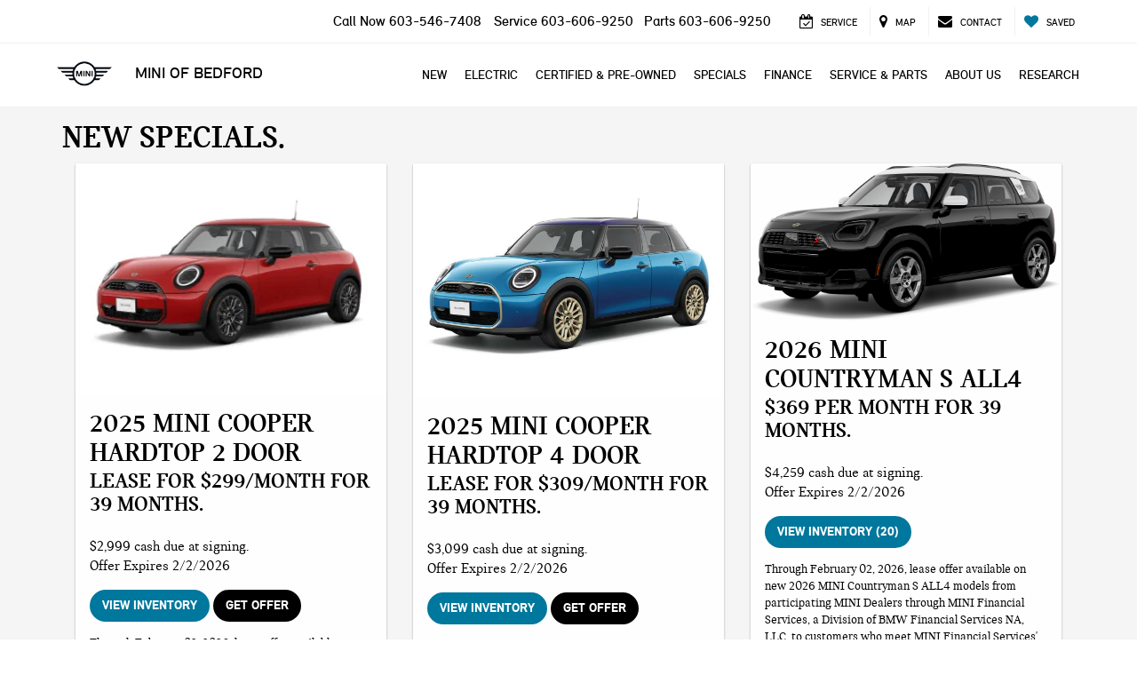

--- FILE ---
content_type: text/html; charset=utf-8
request_url: https://www.minibedford.com/newspecials.html
body_size: 93362
content:

<!DOCTYPE html>
<html lang="en">
<head>
<meta charset="utf-8" />
<title>MINI New Car Specials | Bedford MINI dealer in Bedford NH</title>
<link rel="preconnect" href="https://cdn.dlron.us" >
<link rel="preload" href="https://cdn.dlron.us/assets/shared/font-awesome/fonts/fontawesome-webfont.woff2" as="font" type="font/woff2" crossorigin>
<link rel="preload" href="/dealeron.js?v=22.146.0+0.64748.f7674083162bec7e6c0dc01ed53184cfb4767046" as="script">
<link rel="preload" href="/resources/utilities/do_utility.js?v=22.146.0+0.64748.f7674083162bec7e6c0dc01ed53184cfb4767046" as="script">
<link rel="preload" href="https://prsnbaa.dealeron.com/personalization.js" as="script">
<link rel="preload" href="https://www.minibedford.com/resources/vclwsaa/js/priceTrack.min.js" as="script">
<link rel="preload" href="https://cdn.dlron.us/assets/fonts/mini/mini_sans_serif-regular.woff2" as="font" type="font/woff2" crossorigin>
<link rel="preload" href="https://cdn.dlron.us/assets/fonts/mini/mini_sans_serif-bold.woff2" as="font" type="font/woff2" crossorigin>
<link rel="preload" href="https://cdn.dlron.us/assets/fonts/mini/mini_serif-regular.woff2" as="font" type="font/woff2" crossorigin>
<link rel="preload" href="https://cdn.dlron.us/assets/fonts/mini/mini_serif-bold.woff2" as="font" type="font/woff2" crossorigin>
<!-- Meta Tags -->
<meta name="description" content="New car specials - deep discounts and savings on our entire line of vehicles. Learn more about our specials and internet only prices." />
<meta name="format-detection" content="telephone=no" />
<meta name="robots" content="index,follow,noydir,noodp" />
<meta name="ICBM" content="42.943721771240234,-71.473609924316406" />
<meta name="geo.position" content="42.943721771240234,-71.473609924316406" />
<meta name="geo.placename" content="Bedford" />
<meta name="geo.region" content="US-NH" />
<meta name="viewport" content="width=device-width, initial-scale=1.0, height=device-height, minimum-scale=1.0" />
<meta http-equiv="X-UA-Compatible" content="IE=edge" />
<meta property="twitter:card" content="summary" />
<meta property="og:title" content="MINI New Car Specials | Bedford MINI dealer in Bedford NH" />
<meta property="og:type" content="website" />
<meta property="og:url" content="https://www.minibedford.com/newspecials.html" />
<meta property="og:description" content="New car specials - deep discounts and savings on our entire line of vehicles. Learn more about our specials and internet only prices." />
<meta name="DC.title" content="MINI New Car Specials | Bedford MINI dealer in Bedford NH" />
<meta name="google-site-verification" content="Y8av6Udiu5yOH5rUx1rrZZlCi2k-u2_BvjrVEzPyUNk" />
<meta name="google-site-verification" content="2neEPi5ZKtFuX64V68hBtdKZna_C2UNzrqihBM3xzNk" />
<script>
window.performanceHub = { "config": {"webVitals":{"enabled":true,"apiEndpoint":"/api/web-vitals","bundlePath":"/resources/utilities/performanceHub/webVitalBundle.js?v=123","attribution":{"enabledFor":["INP","CLS","LCP"],"ratings":["needs-improvement","poor"]},"enableTBTTracking":true},"proxyEvent":{"enabled":true},"speculationRules":{"enabled":true,"isBot":true,"rules":{"prefetch":[{"source":"list","urls":["searchnew.aspx","searchused.aspx"],"eagerness":"immediate"}],"prerender":[{"source":"list","urls":["xyz","abc"],"eagerness":"conservative"}]}}}, "context": {"dealerId":"26642","dealerRing":"Ring5","pageType":"Other"} };
(()=>{"use strict";var n=function(n,e,o,t){return new(o||(o=Promise))((function(i,d){function l(n){try{r(t.next(n))}catch(n){d(n)}}function c(n){try{r(t.throw(n))}catch(n){d(n)}}function r(n){var e;n.done?i(n.value):(e=n.value,e instanceof o?e:new o((function(n){n(e)}))).then(l,c)}r((t=t.apply(n,e||[])).next())}))};function e(e,o,t,i){const d=(new Error).stack||"";if(d.includes("gtm")||d.includes("gta")||d.includes("dotagging")){const d=e=>{(function(){return n(this,void 0,void 0,(function*(){return new Promise((n=>setTimeout((()=>n()),0)))}))})().then((()=>{try{"function"==typeof t?t(e):t&&"function"==typeof t.handleEvent&&t.handleEvent(e)}catch(n){console.error("Error while executing GTM/GTA event callback:",n)}}))};return e.call(this,o,d,i)}return e.call(this,o,t,i)}var o=function(n,e,o,t){return new(o||(o=Promise))((function(i,d){function l(n){try{r(t.next(n))}catch(n){d(n)}}function c(n){try{r(t.throw(n))}catch(n){d(n)}}function r(n){var e;n.done?i(n.value):(e=n.value,e instanceof o?e:new o((function(n){n(e)}))).then(l,c)}r((t=t.apply(n,e||[])).next())}))};!function(n){var t,i,d,l,c,r;o(this,void 0,void 0,(function*(){if(null===(i=null===(t=null==n?void 0:n.config)||void 0===t?void 0:t.proxyEvent)||void 0===i?void 0:i.enabled)try{yield function(){return o(this,void 0,void 0,(function*(){!function(){let n=null===(t=null===(o=null===window||void 0===window?void 0:window.performanceHub)||void 0===o?void 0:o.config)||void 0===t?void 0:t.proxyEvent;var o,t;n&&n.enabled&&(function(){if(document.body){const n=document.body.addEventListener;document.body.addEventListener=function(o,t,i){return e.call(document.body,n,o,t,i)}}else new MutationObserver(((n,o)=>{if(document.body){const n=document.body.addEventListener;document.body.addEventListener=function(o,t,i){return e.call(document.body,n,o,t,i)},o.disconnect()}})).observe(document.documentElement,{childList:!0,subtree:!0})}(),function(){const n=document.addEventListener;document.addEventListener=function(o,t,i){return e.call(document,n,o,t,i)}}(),function(){const n=window.addEventListener;window.addEventListener=function(o,t,i){return e.call(window,n,o,t,i)}}())}()}))}(),console.log("proxyEvent enabled")}catch(n){console.error("Error adding proxy events",n)}else console.log("proxyEvent disabled");if((null===(l=null===(d=null==n?void 0:n.config)||void 0===d?void 0:d.speculationRules)||void 0===l?void 0:l.enabled)&&!(null==n?void 0:n.config.speculationRules.isBot))try{!function(){var n;(null===(n=null===HTMLScriptElement||void 0===HTMLScriptElement?void 0:HTMLScriptElement.supports)||void 0===n?void 0:n.call(HTMLScriptElement,"speculationrules"))?(console.log("Speculation rules supported"),document.addEventListener("DOMContentLoaded",(()=>{var n,e,o;const t=document.createElement("script");t.type="speculationrules",t.textContent=JSON.stringify(null===(o=null===(e=null===(n=window.performanceHub)||void 0===n?void 0:n.config)||void 0===e?void 0:e.speculationRules)||void 0===o?void 0:o.rules),document.body.appendChild(t)}))):console.log("Speculation rules not supported")}(),console.log("speculationRules enabled")}catch(n){console.error("Error adding speculation rules",n)}else console.log("Speculation rules disabled or bot detected");if(null===(r=null===(c=null==n?void 0:n.config)||void 0===c?void 0:c.webVitals)||void 0===r?void 0:r.enabled)try{document.addEventListener("DOMContentLoaded",(()=>{var n,e;const o=document.createElement("script");o.src=null===(e=null===(n=window.performanceHub)||void 0===n?void 0:n.config)||void 0===e?void 0:e.webVitals.bundlePath,document.body.appendChild(o)})),console.log("webVitals enabled")}catch(n){console.error("Error adding web vitals",n)}else console.log("webVitals disabled");console.log("Performance Hub initialized")}))}(window.performanceHub)})();
//# sourceMappingURL=performanceHubBundle.js.map
</script><script id="dealeron_tagging_data" type="application/json">{"dealerId":"26642","pageId":2770592,"pageType":"custom","items":[],"itemCount":4,"statusCode":200}</script>
<script async defer type="text/javascript" src="/resources/taggbaa/dotagging.js?v=2518"></script>
<style>/* source: /resources/external/bootstrap/css-v341/bootstrap.min.css *//*!
* Bootstrap v3.4.7 (https://getbootstrap.com/)
* Copyright 2023-2024 HeroDevs, Inc
* Licensed under HeroDevs NES License
*//*! normalize.css v3.0.3 | MIT License | github.com/necolas/normalize.css */html{font-family:sans-serif;-ms-text-size-adjust:100%;-webkit-text-size-adjust:100%}body{margin:0}article,aside,details,figcaption,figure,footer,header,hgroup,main,menu,nav,section,summary{display:block}audio,canvas,progress,video{display:inline-block;vertical-align:baseline}audio:not([controls]){display:none;height:0}[hidden],template{display:none}a{background-color:transparent}a:active,a:hover{outline:0}abbr[title]{border-bottom:none;text-decoration:underline;-webkit-text-decoration:underline dotted;-moz-text-decoration:underline dotted;text-decoration:underline dotted}b,strong{font-weight:700}dfn{font-style:italic}h1{font-size:2em;margin:.67em 0}mark{background:#ff0;color:#000}small{font-size:80%}sub,sup{font-size:75%;line-height:0;position:relative;vertical-align:baseline}sup{top:-.5em}sub{bottom:-.25em}img{border:0}svg:not(:root){overflow:hidden}figure{margin:1em 40px}hr{-webkit-box-sizing:content-box;-moz-box-sizing:content-box;box-sizing:content-box;height:0}pre{overflow:auto}code,kbd,pre,samp{font-family:monospace,monospace;font-size:1em}button,input,optgroup,select,textarea{color:inherit;font:inherit;margin:0}button{overflow:visible}button,select{text-transform:none}button,html input[type=button],input[type=reset],input[type=submit]{-webkit-appearance:button;cursor:pointer}button[disabled],html input[disabled]{cursor:default}button::-moz-focus-inner,input::-moz-focus-inner{border:0;padding:0}input{line-height:normal}input[type=checkbox],input[type=radio]{-webkit-box-sizing:border-box;-moz-box-sizing:border-box;box-sizing:border-box;padding:0}input[type=number]::-webkit-inner-spin-button,input[type=number]::-webkit-outer-spin-button{height:auto}input[type=search]{-webkit-appearance:textfield;-webkit-box-sizing:content-box;-moz-box-sizing:content-box;box-sizing:content-box}input[type=search]::-webkit-search-cancel-button,input[type=search]::-webkit-search-decoration{-webkit-appearance:none}fieldset{border:1px solid silver;margin:0 2px;padding:.35em .625em .75em}legend{border:0;padding:0}textarea{overflow:auto}optgroup{font-weight:700}table{border-collapse:collapse;border-spacing:0}td,th{padding:0}/*! Source: https://github.com/h5bp/html5-boilerplate/blob/master/src/css/main.css */@media print{*,:after,:before{color:#000!important;text-shadow:none!important;background:0 0!important;-webkit-box-shadow:none!important;box-shadow:none!important}a,a:visited{text-decoration:underline}a[href]:after{content:" (" attr(href) ")"}abbr[title]:after{content:" (" attr(title) ")"}a[href^="#"]:after,a[href^="javascript:"]:after{content:""}blockquote,pre{border:1px solid #999;page-break-inside:avoid}thead{display:table-header-group}img,tr{page-break-inside:avoid}img{max-width:100%!important}h2,h3,p{orphans:3;widows:3}h2,h3{page-break-after:avoid}.navbar{display:none}.btn>.caret,.dropup>.btn>.caret{border-top-color:#000!important}.label{border:1px solid #000}.table{border-collapse:collapse!important}.table td,.table th{background-color:#fff!important}.table-bordered td,.table-bordered th{border:1px solid #ddd!important}}@font-face{font-family:"Glyphicons Halflings";src:url('/resources/external/bootstrap/css-v341/../fonts/glyphicons-halflings-regular.eot');src:url('/resources/external/bootstrap/css-v341/../fonts/glyphicons-halflings-regular.eot?#iefix') format("embedded-opentype"),url('/resources/external/bootstrap/css-v341/../fonts/glyphicons-halflings-regular.woff2') format("woff2"),url('/resources/external/bootstrap/css-v341/../fonts/glyphicons-halflings-regular.woff') format("woff"),url('/resources/external/bootstrap/css-v341/../fonts/glyphicons-halflings-regular.ttf') format("truetype"),url('/resources/external/bootstrap/css-v341/../fonts/glyphicons-halflings-regular.svg#glyphicons_halflingsregular') format("svg")}.glyphicon{position:relative;top:1px;display:inline-block;font-family:"Glyphicons Halflings";font-style:normal;font-weight:400;line-height:1;-webkit-font-smoothing:antialiased;-moz-osx-font-smoothing:grayscale}.glyphicon-asterisk:before{content:"\002a"}.glyphicon-plus:before{content:"\002b"}.glyphicon-eur:before,.glyphicon-euro:before{content:"\20ac"}.glyphicon-minus:before{content:"\2212"}.glyphicon-cloud:before{content:"\2601"}.glyphicon-envelope:before{content:"\2709"}.glyphicon-pencil:before{content:"\270f"}.glyphicon-glass:before{content:"\e001"}.glyphicon-music:before{content:"\e002"}.glyphicon-search:before{content:"\e003"}.glyphicon-heart:before{content:"\e005"}.glyphicon-star:before{content:"\e006"}.glyphicon-star-empty:before{content:"\e007"}.glyphicon-user:before{content:"\e008"}.glyphicon-film:before{content:"\e009"}.glyphicon-th-large:before{content:"\e010"}.glyphicon-th:before{content:"\e011"}.glyphicon-th-list:before{content:"\e012"}.glyphicon-ok:before{content:"\e013"}.glyphicon-remove:before{content:"\e014"}.glyphicon-zoom-in:before{content:"\e015"}.glyphicon-zoom-out:before{content:"\e016"}.glyphicon-off:before{content:"\e017"}.glyphicon-signal:before{content:"\e018"}.glyphicon-cog:before{content:"\e019"}.glyphicon-trash:before{content:"\e020"}.glyphicon-home:before{content:"\e021"}.glyphicon-file:before{content:"\e022"}.glyphicon-time:before{content:"\e023"}.glyphicon-road:before{content:"\e024"}.glyphicon-download-alt:before{content:"\e025"}.glyphicon-download:before{content:"\e026"}.glyphicon-upload:before{content:"\e027"}.glyphicon-inbox:before{content:"\e028"}.glyphicon-play-circle:before{content:"\e029"}.glyphicon-repeat:before{content:"\e030"}.glyphicon-refresh:before{content:"\e031"}.glyphicon-list-alt:before{content:"\e032"}.glyphicon-lock:before{content:"\e033"}.glyphicon-flag:before{content:"\e034"}.glyphicon-headphones:before{content:"\e035"}.glyphicon-volume-off:before{content:"\e036"}.glyphicon-volume-down:before{content:"\e037"}.glyphicon-volume-up:before{content:"\e038"}.glyphicon-qrcode:before{content:"\e039"}.glyphicon-barcode:before{content:"\e040"}.glyphicon-tag:before{content:"\e041"}.glyphicon-tags:before{content:"\e042"}.glyphicon-book:before{content:"\e043"}.glyphicon-bookmark:before{content:"\e044"}.glyphicon-print:before{content:"\e045"}.glyphicon-camera:before{content:"\e046"}.glyphicon-font:before{content:"\e047"}.glyphicon-bold:before{content:"\e048"}.glyphicon-italic:before{content:"\e049"}.glyphicon-text-height:before{content:"\e050"}.glyphicon-text-width:before{content:"\e051"}.glyphicon-align-left:before{content:"\e052"}.glyphicon-align-center:before{content:"\e053"}.glyphicon-align-right:before{content:"\e054"}.glyphicon-align-justify:before{content:"\e055"}.glyphicon-list:before{content:"\e056"}.glyphicon-indent-left:before{content:"\e057"}.glyphicon-indent-right:before{content:"\e058"}.glyphicon-facetime-video:before{content:"\e059"}.glyphicon-picture:before{content:"\e060"}.glyphicon-map-marker:before{content:"\e062"}.glyphicon-adjust:before{content:"\e063"}.glyphicon-tint:before{content:"\e064"}.glyphicon-edit:before{content:"\e065"}.glyphicon-share:before{content:"\e066"}.glyphicon-check:before{content:"\e067"}.glyphicon-move:before{content:"\e068"}.glyphicon-step-backward:before{content:"\e069"}.glyphicon-fast-backward:before{content:"\e070"}.glyphicon-backward:before{content:"\e071"}.glyphicon-play:before{content:"\e072"}.glyphicon-pause:before{content:"\e073"}.glyphicon-stop:before{content:"\e074"}.glyphicon-forward:before{content:"\e075"}.glyphicon-fast-forward:before{content:"\e076"}.glyphicon-step-forward:before{content:"\e077"}.glyphicon-eject:before{content:"\e078"}.glyphicon-chevron-left:before{content:"\e079"}.glyphicon-chevron-right:before{content:"\e080"}.glyphicon-plus-sign:before{content:"\e081"}.glyphicon-minus-sign:before{content:"\e082"}.glyphicon-remove-sign:before{content:"\e083"}.glyphicon-ok-sign:before{content:"\e084"}.glyphicon-question-sign:before{content:"\e085"}.glyphicon-info-sign:before{content:"\e086"}.glyphicon-screenshot:before{content:"\e087"}.glyphicon-remove-circle:before{content:"\e088"}.glyphicon-ok-circle:before{content:"\e089"}.glyphicon-ban-circle:before{content:"\e090"}.glyphicon-arrow-left:before{content:"\e091"}.glyphicon-arrow-right:before{content:"\e092"}.glyphicon-arrow-up:before{content:"\e093"}.glyphicon-arrow-down:before{content:"\e094"}.glyphicon-share-alt:before{content:"\e095"}.glyphicon-resize-full:before{content:"\e096"}.glyphicon-resize-small:before{content:"\e097"}.glyphicon-exclamation-sign:before{content:"\e101"}.glyphicon-gift:before{content:"\e102"}.glyphicon-leaf:before{content:"\e103"}.glyphicon-fire:before{content:"\e104"}.glyphicon-eye-open:before{content:"\e105"}.glyphicon-eye-close:before{content:"\e106"}.glyphicon-warning-sign:before{content:"\e107"}.glyphicon-plane:before{content:"\e108"}.glyphicon-calendar:before{content:"\e109"}.glyphicon-random:before{content:"\e110"}.glyphicon-comment:before{content:"\e111"}.glyphicon-magnet:before{content:"\e112"}.glyphicon-chevron-up:before{content:"\e113"}.glyphicon-chevron-down:before{content:"\e114"}.glyphicon-retweet:before{content:"\e115"}.glyphicon-shopping-cart:before{content:"\e116"}.glyphicon-folder-close:before{content:"\e117"}.glyphicon-folder-open:before{content:"\e118"}.glyphicon-resize-vertical:before{content:"\e119"}.glyphicon-resize-horizontal:before{content:"\e120"}.glyphicon-hdd:before{content:"\e121"}.glyphicon-bullhorn:before{content:"\e122"}.glyphicon-bell:before{content:"\e123"}.glyphicon-certificate:before{content:"\e124"}.glyphicon-thumbs-up:before{content:"\e125"}.glyphicon-thumbs-down:before{content:"\e126"}.glyphicon-hand-right:before{content:"\e127"}.glyphicon-hand-left:before{content:"\e128"}.glyphicon-hand-up:before{content:"\e129"}.glyphicon-hand-down:before{content:"\e130"}.glyphicon-circle-arrow-right:before{content:"\e131"}.glyphicon-circle-arrow-left:before{content:"\e132"}.glyphicon-circle-arrow-up:before{content:"\e133"}.glyphicon-circle-arrow-down:before{content:"\e134"}.glyphicon-globe:before{content:"\e135"}.glyphicon-wrench:before{content:"\e136"}.glyphicon-tasks:before{content:"\e137"}.glyphicon-filter:before{content:"\e138"}.glyphicon-briefcase:before{content:"\e139"}.glyphicon-fullscreen:before{content:"\e140"}.glyphicon-dashboard:before{content:"\e141"}.glyphicon-paperclip:before{content:"\e142"}.glyphicon-heart-empty:before{content:"\e143"}.glyphicon-link:before{content:"\e144"}.glyphicon-phone:before{content:"\e145"}.glyphicon-pushpin:before{content:"\e146"}.glyphicon-usd:before{content:"\e148"}.glyphicon-gbp:before{content:"\e149"}.glyphicon-sort:before{content:"\e150"}.glyphicon-sort-by-alphabet:before{content:"\e151"}.glyphicon-sort-by-alphabet-alt:before{content:"\e152"}.glyphicon-sort-by-order:before{content:"\e153"}.glyphicon-sort-by-order-alt:before{content:"\e154"}.glyphicon-sort-by-attributes:before{content:"\e155"}.glyphicon-sort-by-attributes-alt:before{content:"\e156"}.glyphicon-unchecked:before{content:"\e157"}.glyphicon-expand:before{content:"\e158"}.glyphicon-collapse-down:before{content:"\e159"}.glyphicon-collapse-up:before{content:"\e160"}.glyphicon-log-in:before{content:"\e161"}.glyphicon-flash:before{content:"\e162"}.glyphicon-log-out:before{content:"\e163"}.glyphicon-new-window:before{content:"\e164"}.glyphicon-record:before{content:"\e165"}.glyphicon-save:before{content:"\e166"}.glyphicon-open:before{content:"\e167"}.glyphicon-saved:before{content:"\e168"}.glyphicon-import:before{content:"\e169"}.glyphicon-export:before{content:"\e170"}.glyphicon-send:before{content:"\e171"}.glyphicon-floppy-disk:before{content:"\e172"}.glyphicon-floppy-saved:before{content:"\e173"}.glyphicon-floppy-remove:before{content:"\e174"}.glyphicon-floppy-save:before{content:"\e175"}.glyphicon-floppy-open:before{content:"\e176"}.glyphicon-credit-card:before{content:"\e177"}.glyphicon-transfer:before{content:"\e178"}.glyphicon-cutlery:before{content:"\e179"}.glyphicon-header:before{content:"\e180"}.glyphicon-compressed:before{content:"\e181"}.glyphicon-earphone:before{content:"\e182"}.glyphicon-phone-alt:before{content:"\e183"}.glyphicon-tower:before{content:"\e184"}.glyphicon-stats:before{content:"\e185"}.glyphicon-sd-video:before{content:"\e186"}.glyphicon-hd-video:before{content:"\e187"}.glyphicon-subtitles:before{content:"\e188"}.glyphicon-sound-stereo:before{content:"\e189"}.glyphicon-sound-dolby:before{content:"\e190"}.glyphicon-sound-5-1:before{content:"\e191"}.glyphicon-sound-6-1:before{content:"\e192"}.glyphicon-sound-7-1:before{content:"\e193"}.glyphicon-copyright-mark:before{content:"\e194"}.glyphicon-registration-mark:before{content:"\e195"}.glyphicon-cloud-download:before{content:"\e197"}.glyphicon-cloud-upload:before{content:"\e198"}.glyphicon-tree-conifer:before{content:"\e199"}.glyphicon-tree-deciduous:before{content:"\e200"}.glyphicon-cd:before{content:"\e201"}.glyphicon-save-file:before{content:"\e202"}.glyphicon-open-file:before{content:"\e203"}.glyphicon-level-up:before{content:"\e204"}.glyphicon-copy:before{content:"\e205"}.glyphicon-paste:before{content:"\e206"}.glyphicon-alert:before{content:"\e209"}.glyphicon-equalizer:before{content:"\e210"}.glyphicon-king:before{content:"\e211"}.glyphicon-queen:before{content:"\e212"}.glyphicon-pawn:before{content:"\e213"}.glyphicon-bishop:before{content:"\e214"}.glyphicon-knight:before{content:"\e215"}.glyphicon-baby-formula:before{content:"\e216"}.glyphicon-tent:before{content:"\26fa"}.glyphicon-blackboard:before{content:"\e218"}.glyphicon-bed:before{content:"\e219"}.glyphicon-apple:before{content:"\f8ff"}.glyphicon-erase:before{content:"\e221"}.glyphicon-hourglass:before{content:"\231b"}.glyphicon-lamp:before{content:"\e223"}.glyphicon-duplicate:before{content:"\e224"}.glyphicon-piggy-bank:before{content:"\e225"}.glyphicon-scissors:before{content:"\e226"}.glyphicon-bitcoin:before{content:"\e227"}.glyphicon-btc:before{content:"\e227"}.glyphicon-xbt:before{content:"\e227"}.glyphicon-yen:before{content:"\00a5"}.glyphicon-jpy:before{content:"\00a5"}.glyphicon-ruble:before{content:"\20bd"}.glyphicon-rub:before{content:"\20bd"}.glyphicon-scale:before{content:"\e230"}.glyphicon-ice-lolly:before{content:"\e231"}.glyphicon-ice-lolly-tasted:before{content:"\e232"}.glyphicon-education:before{content:"\e233"}.glyphicon-option-horizontal:before{content:"\e234"}.glyphicon-option-vertical:before{content:"\e235"}.glyphicon-menu-hamburger:before{content:"\e236"}.glyphicon-modal-window:before{content:"\e237"}.glyphicon-oil:before{content:"\e238"}.glyphicon-grain:before{content:"\e239"}.glyphicon-sunglasses:before{content:"\e240"}.glyphicon-text-size:before{content:"\e241"}.glyphicon-text-color:before{content:"\e242"}.glyphicon-text-background:before{content:"\e243"}.glyphicon-object-align-top:before{content:"\e244"}.glyphicon-object-align-bottom:before{content:"\e245"}.glyphicon-object-align-horizontal:before{content:"\e246"}.glyphicon-object-align-left:before{content:"\e247"}.glyphicon-object-align-vertical:before{content:"\e248"}.glyphicon-object-align-right:before{content:"\e249"}.glyphicon-triangle-right:before{content:"\e250"}.glyphicon-triangle-left:before{content:"\e251"}.glyphicon-triangle-bottom:before{content:"\e252"}.glyphicon-triangle-top:before{content:"\e253"}.glyphicon-console:before{content:"\e254"}.glyphicon-superscript:before{content:"\e255"}.glyphicon-subscript:before{content:"\e256"}.glyphicon-menu-left:before{content:"\e257"}.glyphicon-menu-right:before{content:"\e258"}.glyphicon-menu-down:before{content:"\e259"}.glyphicon-menu-up:before{content:"\e260"}*{-webkit-box-sizing:border-box;-moz-box-sizing:border-box;box-sizing:border-box}:after,:before{-webkit-box-sizing:border-box;-moz-box-sizing:border-box;box-sizing:border-box}html{font-size:10px;-webkit-tap-highlight-color:rgba(0,0,0,0)}body{font-family:"Helvetica Neue",Helvetica,Arial,sans-serif;font-size:14px;line-height:1.42857143;color:#333;background-color:#fff}button,input,select,textarea{font-family:inherit;font-size:inherit;line-height:inherit}a{color:#337ab7;text-decoration:none}a:focus,a:hover{color:#23527c;text-decoration:underline}a:focus{outline:5px auto -webkit-focus-ring-color;outline-offset:-2px}figure{margin:0}img{vertical-align:middle}.carousel-inner>.item>a>img,.carousel-inner>.item>img,.img-responsive,.thumbnail a>img,.thumbnail>img{display:block;max-width:100%;height:auto}.img-rounded{border-radius:6px}.img-thumbnail{padding:4px;line-height:1.42857143;background-color:#fff;border:1px solid #ddd;border-radius:4px;-webkit-transition:all .2s ease-in-out;-o-transition:all .2s ease-in-out;transition:all .2s ease-in-out;display:inline-block;max-width:100%;height:auto}.img-circle{border-radius:50%}hr{margin-top:20px;margin-bottom:20px;border:0;border-top:1px solid #eee}.sr-only{position:absolute;width:1px;height:1px;padding:0;margin:-1px;overflow:hidden;clip:rect(0,0,0,0);border:0}.sr-only-focusable:active,.sr-only-focusable:focus{position:static;width:auto;height:auto;margin:0;overflow:visible;clip:auto}[role=button]{cursor:pointer}.h1,.h2,.h3,.h4,.h5,.h6,h1,h2,h3,h4,h5,h6{font-family:inherit;font-weight:500;line-height:1.1;color:inherit}.h1 .small,.h1 small,.h2 .small,.h2 small,.h3 .small,.h3 small,.h4 .small,.h4 small,.h5 .small,.h5 small,.h6 .small,.h6 small,h1 .small,h1 small,h2 .small,h2 small,h3 .small,h3 small,h4 .small,h4 small,h5 .small,h5 small,h6 .small,h6 small{font-weight:400;line-height:1;color:#777}.h1,.h2,.h3,h1,h2,h3{margin-top:20px;margin-bottom:10px}.h1 .small,.h1 small,.h2 .small,.h2 small,.h3 .small,.h3 small,h1 .small,h1 small,h2 .small,h2 small,h3 .small,h3 small{font-size:65%}.h4,.h5,.h6,h4,h5,h6{margin-top:10px;margin-bottom:10px}.h4 .small,.h4 small,.h5 .small,.h5 small,.h6 .small,.h6 small,h4 .small,h4 small,h5 .small,h5 small,h6 .small,h6 small{font-size:75%}.h1,h1{font-size:36px}.h2,h2{font-size:30px}.h3,h3{font-size:24px}.h4,h4{font-size:18px}.h5,h5{font-size:14px}.h6,h6{font-size:12px}p{margin:0 0 10px}.lead{margin-bottom:20px;font-size:16px;font-weight:300;line-height:1.4}@media (min-width:768px){.lead{font-size:21px}}.small,small{font-size:85%}.mark,mark{padding:.2em;background-color:#fcf8e3}.text-left{text-align:left}.text-right{text-align:right}.text-center{text-align:center}.text-justify{text-align:justify}.text-nowrap{white-space:nowrap}.text-lowercase{text-transform:lowercase}.text-uppercase{text-transform:uppercase}.text-capitalize{text-transform:capitalize}.text-muted{color:#777}.text-primary{color:#337ab7}a.text-primary:focus,a.text-primary:hover{color:#286090}.text-success{color:#3c763d}a.text-success:focus,a.text-success:hover{color:#2b542c}.text-info{color:#31708f}a.text-info:focus,a.text-info:hover{color:#245269}.text-warning{color:#8a6d3b}a.text-warning:focus,a.text-warning:hover{color:#66512c}.text-danger{color:#a94442}a.text-danger:focus,a.text-danger:hover{color:#843534}.bg-primary{color:#fff;background-color:#337ab7}a.bg-primary:focus,a.bg-primary:hover{background-color:#286090}.bg-success{background-color:#dff0d8}a.bg-success:focus,a.bg-success:hover{background-color:#c1e2b3}.bg-info{background-color:#d9edf7}a.bg-info:focus,a.bg-info:hover{background-color:#afd9ee}.bg-warning{background-color:#fcf8e3}a.bg-warning:focus,a.bg-warning:hover{background-color:#f7ecb5}.bg-danger{background-color:#f2dede}a.bg-danger:focus,a.bg-danger:hover{background-color:#e4b9b9}.page-header{padding-bottom:9px;margin:40px 0 20px;border-bottom:1px solid #eee}ol,ul{margin-top:0;margin-bottom:10px}ol ol,ol ul,ul ol,ul ul{margin-bottom:0}.list-unstyled{padding-left:0;list-style:none}.list-inline{padding-left:0;list-style:none;margin-left:-5px}.list-inline>li{display:inline-block;padding-right:5px;padding-left:5px}dl{margin-top:0;margin-bottom:20px}dd,dt{line-height:1.42857143}dt{font-weight:700}dd{margin-left:0}@media (min-width:768px){.dl-horizontal dt{float:left;width:160px;clear:left;text-align:right;overflow:hidden;text-overflow:ellipsis;white-space:nowrap}.dl-horizontal dd{margin-left:180px}}abbr[data-original-title],abbr[title]{cursor:help}.initialism{font-size:90%;text-transform:uppercase}blockquote{padding:10px 20px;margin:0 0 20px;font-size:17.5px;border-left:5px solid #eee}blockquote ol:last-child,blockquote p:last-child,blockquote ul:last-child{margin-bottom:0}blockquote .small,blockquote footer,blockquote small{display:block;font-size:80%;line-height:1.42857143;color:#777}blockquote .small:before,blockquote footer:before,blockquote small:before{content:"\2014 \00A0"}.blockquote-reverse,blockquote.pull-right{padding-right:15px;padding-left:0;text-align:right;border-right:5px solid #eee;border-left:0}.blockquote-reverse .small:before,.blockquote-reverse footer:before,.blockquote-reverse small:before,blockquote.pull-right .small:before,blockquote.pull-right footer:before,blockquote.pull-right small:before{content:""}.blockquote-reverse .small:after,.blockquote-reverse footer:after,.blockquote-reverse small:after,blockquote.pull-right .small:after,blockquote.pull-right footer:after,blockquote.pull-right small:after{content:"\00A0 \2014"}address{margin-bottom:20px;font-style:normal;line-height:1.42857143}code,kbd,pre,samp{font-family:Menlo,Monaco,Consolas,"Courier New",monospace}code{padding:2px 4px;font-size:90%;color:#c7254e;background-color:#f9f2f4;border-radius:4px}kbd{padding:2px 4px;font-size:90%;color:#fff;background-color:#333;border-radius:3px;-webkit-box-shadow:inset 0 -1px 0 rgba(0,0,0,.25);box-shadow:inset 0 -1px 0 rgba(0,0,0,.25)}kbd kbd{padding:0;font-size:100%;font-weight:700;-webkit-box-shadow:none;box-shadow:none}pre{display:block;padding:9.5px;margin:0 0 10px;font-size:13px;line-height:1.42857143;color:#333;word-break:break-all;word-wrap:break-word;background-color:#f5f5f5;border:1px solid #ccc;border-radius:4px}pre code{padding:0;font-size:inherit;color:inherit;white-space:pre-wrap;background-color:transparent;border-radius:0}.pre-scrollable{max-height:340px;overflow-y:scroll}.container{padding-right:15px;padding-left:15px;margin-right:auto;margin-left:auto}@media (min-width:768px){.container{width:750px}}@media (min-width:992px){.container{width:970px}}@media (min-width:1200px){.container{width:1170px}}.container-fluid{padding-right:15px;padding-left:15px;margin-right:auto;margin-left:auto}.row{margin-right:-15px;margin-left:-15px}.row-no-gutters{margin-right:0;margin-left:0}.row-no-gutters [class*=col-]{padding-right:0;padding-left:0}.col-lg-1,.col-lg-10,.col-lg-11,.col-lg-12,.col-lg-2,.col-lg-3,.col-lg-4,.col-lg-5,.col-lg-6,.col-lg-7,.col-lg-8,.col-lg-9,.col-md-1,.col-md-10,.col-md-11,.col-md-12,.col-md-2,.col-md-3,.col-md-4,.col-md-5,.col-md-6,.col-md-7,.col-md-8,.col-md-9,.col-sm-1,.col-sm-10,.col-sm-11,.col-sm-12,.col-sm-2,.col-sm-3,.col-sm-4,.col-sm-5,.col-sm-6,.col-sm-7,.col-sm-8,.col-sm-9,.col-xs-1,.col-xs-10,.col-xs-11,.col-xs-12,.col-xs-2,.col-xs-3,.col-xs-4,.col-xs-5,.col-xs-6,.col-xs-7,.col-xs-8,.col-xs-9{position:relative;min-height:1px;padding-right:15px;padding-left:15px}.col-xs-1,.col-xs-10,.col-xs-11,.col-xs-12,.col-xs-2,.col-xs-3,.col-xs-4,.col-xs-5,.col-xs-6,.col-xs-7,.col-xs-8,.col-xs-9{float:left}.col-xs-12{width:100%}.col-xs-11{width:91.66666667%}.col-xs-10{width:83.33333333%}.col-xs-9{width:75%}.col-xs-8{width:66.66666667%}.col-xs-7{width:58.33333333%}.col-xs-6{width:50%}.col-xs-5{width:41.66666667%}.col-xs-4{width:33.33333333%}.col-xs-3{width:25%}.col-xs-2{width:16.66666667%}.col-xs-1{width:8.33333333%}.col-xs-pull-12{right:100%}.col-xs-pull-11{right:91.66666667%}.col-xs-pull-10{right:83.33333333%}.col-xs-pull-9{right:75%}.col-xs-pull-8{right:66.66666667%}.col-xs-pull-7{right:58.33333333%}.col-xs-pull-6{right:50%}.col-xs-pull-5{right:41.66666667%}.col-xs-pull-4{right:33.33333333%}.col-xs-pull-3{right:25%}.col-xs-pull-2{right:16.66666667%}.col-xs-pull-1{right:8.33333333%}.col-xs-pull-0{right:auto}.col-xs-push-12{left:100%}.col-xs-push-11{left:91.66666667%}.col-xs-push-10{left:83.33333333%}.col-xs-push-9{left:75%}.col-xs-push-8{left:66.66666667%}.col-xs-push-7{left:58.33333333%}.col-xs-push-6{left:50%}.col-xs-push-5{left:41.66666667%}.col-xs-push-4{left:33.33333333%}.col-xs-push-3{left:25%}.col-xs-push-2{left:16.66666667%}.col-xs-push-1{left:8.33333333%}.col-xs-push-0{left:auto}.col-xs-offset-12{margin-left:100%}.col-xs-offset-11{margin-left:91.66666667%}.col-xs-offset-10{margin-left:83.33333333%}.col-xs-offset-9{margin-left:75%}.col-xs-offset-8{margin-left:66.66666667%}.col-xs-offset-7{margin-left:58.33333333%}.col-xs-offset-6{margin-left:50%}.col-xs-offset-5{margin-left:41.66666667%}.col-xs-offset-4{margin-left:33.33333333%}.col-xs-offset-3{margin-left:25%}.col-xs-offset-2{margin-left:16.66666667%}.col-xs-offset-1{margin-left:8.33333333%}.col-xs-offset-0{margin-left:0}@media (min-width:768px){.col-sm-1,.col-sm-10,.col-sm-11,.col-sm-12,.col-sm-2,.col-sm-3,.col-sm-4,.col-sm-5,.col-sm-6,.col-sm-7,.col-sm-8,.col-sm-9{float:left}.col-sm-12{width:100%}.col-sm-11{width:91.66666667%}.col-sm-10{width:83.33333333%}.col-sm-9{width:75%}.col-sm-8{width:66.66666667%}.col-sm-7{width:58.33333333%}.col-sm-6{width:50%}.col-sm-5{width:41.66666667%}.col-sm-4{width:33.33333333%}.col-sm-3{width:25%}.col-sm-2{width:16.66666667%}.col-sm-1{width:8.33333333%}.col-sm-pull-12{right:100%}.col-sm-pull-11{right:91.66666667%}.col-sm-pull-10{right:83.33333333%}.col-sm-pull-9{right:75%}.col-sm-pull-8{right:66.66666667%}.col-sm-pull-7{right:58.33333333%}.col-sm-pull-6{right:50%}.col-sm-pull-5{right:41.66666667%}.col-sm-pull-4{right:33.33333333%}.col-sm-pull-3{right:25%}.col-sm-pull-2{right:16.66666667%}.col-sm-pull-1{right:8.33333333%}.col-sm-pull-0{right:auto}.col-sm-push-12{left:100%}.col-sm-push-11{left:91.66666667%}.col-sm-push-10{left:83.33333333%}.col-sm-push-9{left:75%}.col-sm-push-8{left:66.66666667%}.col-sm-push-7{left:58.33333333%}.col-sm-push-6{left:50%}.col-sm-push-5{left:41.66666667%}.col-sm-push-4{left:33.33333333%}.col-sm-push-3{left:25%}.col-sm-push-2{left:16.66666667%}.col-sm-push-1{left:8.33333333%}.col-sm-push-0{left:auto}.col-sm-offset-12{margin-left:100%}.col-sm-offset-11{margin-left:91.66666667%}.col-sm-offset-10{margin-left:83.33333333%}.col-sm-offset-9{margin-left:75%}.col-sm-offset-8{margin-left:66.66666667%}.col-sm-offset-7{margin-left:58.33333333%}.col-sm-offset-6{margin-left:50%}.col-sm-offset-5{margin-left:41.66666667%}.col-sm-offset-4{margin-left:33.33333333%}.col-sm-offset-3{margin-left:25%}.col-sm-offset-2{margin-left:16.66666667%}.col-sm-offset-1{margin-left:8.33333333%}.col-sm-offset-0{margin-left:0}}@media (min-width:992px){.col-md-1,.col-md-10,.col-md-11,.col-md-12,.col-md-2,.col-md-3,.col-md-4,.col-md-5,.col-md-6,.col-md-7,.col-md-8,.col-md-9{float:left}.col-md-12{width:100%}.col-md-11{width:91.66666667%}.col-md-10{width:83.33333333%}.col-md-9{width:75%}.col-md-8{width:66.66666667%}.col-md-7{width:58.33333333%}.col-md-6{width:50%}.col-md-5{width:41.66666667%}.col-md-4{width:33.33333333%}.col-md-3{width:25%}.col-md-2{width:16.66666667%}.col-md-1{width:8.33333333%}.col-md-pull-12{right:100%}.col-md-pull-11{right:91.66666667%}.col-md-pull-10{right:83.33333333%}.col-md-pull-9{right:75%}.col-md-pull-8{right:66.66666667%}.col-md-pull-7{right:58.33333333%}.col-md-pull-6{right:50%}.col-md-pull-5{right:41.66666667%}.col-md-pull-4{right:33.33333333%}.col-md-pull-3{right:25%}.col-md-pull-2{right:16.66666667%}.col-md-pull-1{right:8.33333333%}.col-md-pull-0{right:auto}.col-md-push-12{left:100%}.col-md-push-11{left:91.66666667%}.col-md-push-10{left:83.33333333%}.col-md-push-9{left:75%}.col-md-push-8{left:66.66666667%}.col-md-push-7{left:58.33333333%}.col-md-push-6{left:50%}.col-md-push-5{left:41.66666667%}.col-md-push-4{left:33.33333333%}.col-md-push-3{left:25%}.col-md-push-2{left:16.66666667%}.col-md-push-1{left:8.33333333%}.col-md-push-0{left:auto}.col-md-offset-12{margin-left:100%}.col-md-offset-11{margin-left:91.66666667%}.col-md-offset-10{margin-left:83.33333333%}.col-md-offset-9{margin-left:75%}.col-md-offset-8{margin-left:66.66666667%}.col-md-offset-7{margin-left:58.33333333%}.col-md-offset-6{margin-left:50%}.col-md-offset-5{margin-left:41.66666667%}.col-md-offset-4{margin-left:33.33333333%}.col-md-offset-3{margin-left:25%}.col-md-offset-2{margin-left:16.66666667%}.col-md-offset-1{margin-left:8.33333333%}.col-md-offset-0{margin-left:0}}@media (min-width:1200px){.col-lg-1,.col-lg-10,.col-lg-11,.col-lg-12,.col-lg-2,.col-lg-3,.col-lg-4,.col-lg-5,.col-lg-6,.col-lg-7,.col-lg-8,.col-lg-9{float:left}.col-lg-12{width:100%}.col-lg-11{width:91.66666667%}.col-lg-10{width:83.33333333%}.col-lg-9{width:75%}.col-lg-8{width:66.66666667%}.col-lg-7{width:58.33333333%}.col-lg-6{width:50%}.col-lg-5{width:41.66666667%}.col-lg-4{width:33.33333333%}.col-lg-3{width:25%}.col-lg-2{width:16.66666667%}.col-lg-1{width:8.33333333%}.col-lg-pull-12{right:100%}.col-lg-pull-11{right:91.66666667%}.col-lg-pull-10{right:83.33333333%}.col-lg-pull-9{right:75%}.col-lg-pull-8{right:66.66666667%}.col-lg-pull-7{right:58.33333333%}.col-lg-pull-6{right:50%}.col-lg-pull-5{right:41.66666667%}.col-lg-pull-4{right:33.33333333%}.col-lg-pull-3{right:25%}.col-lg-pull-2{right:16.66666667%}.col-lg-pull-1{right:8.33333333%}.col-lg-pull-0{right:auto}.col-lg-push-12{left:100%}.col-lg-push-11{left:91.66666667%}.col-lg-push-10{left:83.33333333%}.col-lg-push-9{left:75%}.col-lg-push-8{left:66.66666667%}.col-lg-push-7{left:58.33333333%}.col-lg-push-6{left:50%}.col-lg-push-5{left:41.66666667%}.col-lg-push-4{left:33.33333333%}.col-lg-push-3{left:25%}.col-lg-push-2{left:16.66666667%}.col-lg-push-1{left:8.33333333%}.col-lg-push-0{left:auto}.col-lg-offset-12{margin-left:100%}.col-lg-offset-11{margin-left:91.66666667%}.col-lg-offset-10{margin-left:83.33333333%}.col-lg-offset-9{margin-left:75%}.col-lg-offset-8{margin-left:66.66666667%}.col-lg-offset-7{margin-left:58.33333333%}.col-lg-offset-6{margin-left:50%}.col-lg-offset-5{margin-left:41.66666667%}.col-lg-offset-4{margin-left:33.33333333%}.col-lg-offset-3{margin-left:25%}.col-lg-offset-2{margin-left:16.66666667%}.col-lg-offset-1{margin-left:8.33333333%}.col-lg-offset-0{margin-left:0}}table{background-color:transparent}table col[class*=col-]{position:static;display:table-column;float:none}table td[class*=col-],table th[class*=col-]{position:static;display:table-cell;float:none}caption{padding-top:8px;padding-bottom:8px;color:#777;text-align:left}th{text-align:left}.table{width:100%;max-width:100%;margin-bottom:20px}.table>tbody>tr>td,.table>tbody>tr>th,.table>tfoot>tr>td,.table>tfoot>tr>th,.table>thead>tr>td,.table>thead>tr>th{padding:8px;line-height:1.42857143;vertical-align:top;border-top:1px solid #ddd}.table>thead>tr>th{vertical-align:bottom;border-bottom:2px solid #ddd}.table>caption+thead>tr:first-child>td,.table>caption+thead>tr:first-child>th,.table>colgroup+thead>tr:first-child>td,.table>colgroup+thead>tr:first-child>th,.table>thead:first-child>tr:first-child>td,.table>thead:first-child>tr:first-child>th{border-top:0}.table>tbody+tbody{border-top:2px solid #ddd}.table .table{background-color:#fff}.table-condensed>tbody>tr>td,.table-condensed>tbody>tr>th,.table-condensed>tfoot>tr>td,.table-condensed>tfoot>tr>th,.table-condensed>thead>tr>td,.table-condensed>thead>tr>th{padding:5px}.table-bordered{border:1px solid #ddd}.table-bordered>tbody>tr>td,.table-bordered>tbody>tr>th,.table-bordered>tfoot>tr>td,.table-bordered>tfoot>tr>th,.table-bordered>thead>tr>td,.table-bordered>thead>tr>th{border:1px solid #ddd}.table-bordered>thead>tr>td,.table-bordered>thead>tr>th{border-bottom-width:2px}.table-striped>tbody>tr:nth-of-type(odd){background-color:#f9f9f9}.table-hover>tbody>tr:hover{background-color:#f5f5f5}.table>tbody>tr.active>td,.table>tbody>tr.active>th,.table>tbody>tr>td.active,.table>tbody>tr>th.active,.table>tfoot>tr.active>td,.table>tfoot>tr.active>th,.table>tfoot>tr>td.active,.table>tfoot>tr>th.active,.table>thead>tr.active>td,.table>thead>tr.active>th,.table>thead>tr>td.active,.table>thead>tr>th.active{background-color:#f5f5f5}.table-hover>tbody>tr.active:hover>td,.table-hover>tbody>tr.active:hover>th,.table-hover>tbody>tr:hover>.active,.table-hover>tbody>tr>td.active:hover,.table-hover>tbody>tr>th.active:hover{background-color:#e8e8e8}.table>tbody>tr.success>td,.table>tbody>tr.success>th,.table>tbody>tr>td.success,.table>tbody>tr>th.success,.table>tfoot>tr.success>td,.table>tfoot>tr.success>th,.table>tfoot>tr>td.success,.table>tfoot>tr>th.success,.table>thead>tr.success>td,.table>thead>tr.success>th,.table>thead>tr>td.success,.table>thead>tr>th.success{background-color:#dff0d8}.table-hover>tbody>tr.success:hover>td,.table-hover>tbody>tr.success:hover>th,.table-hover>tbody>tr:hover>.success,.table-hover>tbody>tr>td.success:hover,.table-hover>tbody>tr>th.success:hover{background-color:#d0e9c6}.table>tbody>tr.info>td,.table>tbody>tr.info>th,.table>tbody>tr>td.info,.table>tbody>tr>th.info,.table>tfoot>tr.info>td,.table>tfoot>tr.info>th,.table>tfoot>tr>td.info,.table>tfoot>tr>th.info,.table>thead>tr.info>td,.table>thead>tr.info>th,.table>thead>tr>td.info,.table>thead>tr>th.info{background-color:#d9edf7}.table-hover>tbody>tr.info:hover>td,.table-hover>tbody>tr.info:hover>th,.table-hover>tbody>tr:hover>.info,.table-hover>tbody>tr>td.info:hover,.table-hover>tbody>tr>th.info:hover{background-color:#c4e3f3}.table>tbody>tr.warning>td,.table>tbody>tr.warning>th,.table>tbody>tr>td.warning,.table>tbody>tr>th.warning,.table>tfoot>tr.warning>td,.table>tfoot>tr.warning>th,.table>tfoot>tr>td.warning,.table>tfoot>tr>th.warning,.table>thead>tr.warning>td,.table>thead>tr.warning>th,.table>thead>tr>td.warning,.table>thead>tr>th.warning{background-color:#fcf8e3}.table-hover>tbody>tr.warning:hover>td,.table-hover>tbody>tr.warning:hover>th,.table-hover>tbody>tr:hover>.warning,.table-hover>tbody>tr>td.warning:hover,.table-hover>tbody>tr>th.warning:hover{background-color:#faf2cc}.table>tbody>tr.danger>td,.table>tbody>tr.danger>th,.table>tbody>tr>td.danger,.table>tbody>tr>th.danger,.table>tfoot>tr.danger>td,.table>tfoot>tr.danger>th,.table>tfoot>tr>td.danger,.table>tfoot>tr>th.danger,.table>thead>tr.danger>td,.table>thead>tr.danger>th,.table>thead>tr>td.danger,.table>thead>tr>th.danger{background-color:#f2dede}.table-hover>tbody>tr.danger:hover>td,.table-hover>tbody>tr.danger:hover>th,.table-hover>tbody>tr:hover>.danger,.table-hover>tbody>tr>td.danger:hover,.table-hover>tbody>tr>th.danger:hover{background-color:#ebcccc}.table-responsive{min-height:.01%;overflow-x:auto}@media screen and (max-width:767px){.table-responsive{width:100%;margin-bottom:15px;overflow-y:hidden;-ms-overflow-style:-ms-autohiding-scrollbar;border:1px solid #ddd}.table-responsive>.table{margin-bottom:0}.table-responsive>.table>tbody>tr>td,.table-responsive>.table>tbody>tr>th,.table-responsive>.table>tfoot>tr>td,.table-responsive>.table>tfoot>tr>th,.table-responsive>.table>thead>tr>td,.table-responsive>.table>thead>tr>th{white-space:nowrap}.table-responsive>.table-bordered{border:0}.table-responsive>.table-bordered>tbody>tr>td:first-child,.table-responsive>.table-bordered>tbody>tr>th:first-child,.table-responsive>.table-bordered>tfoot>tr>td:first-child,.table-responsive>.table-bordered>tfoot>tr>th:first-child,.table-responsive>.table-bordered>thead>tr>td:first-child,.table-responsive>.table-bordered>thead>tr>th:first-child{border-left:0}.table-responsive>.table-bordered>tbody>tr>td:last-child,.table-responsive>.table-bordered>tbody>tr>th:last-child,.table-responsive>.table-bordered>tfoot>tr>td:last-child,.table-responsive>.table-bordered>tfoot>tr>th:last-child,.table-responsive>.table-bordered>thead>tr>td:last-child,.table-responsive>.table-bordered>thead>tr>th:last-child{border-right:0}.table-responsive>.table-bordered>tbody>tr:last-child>td,.table-responsive>.table-bordered>tbody>tr:last-child>th,.table-responsive>.table-bordered>tfoot>tr:last-child>td,.table-responsive>.table-bordered>tfoot>tr:last-child>th{border-bottom:0}}fieldset{min-width:0;padding:0;margin:0;border:0}legend{display:block;width:100%;padding:0;margin-bottom:20px;font-size:21px;line-height:inherit;color:#333;border:0;border-bottom:1px solid #e5e5e5}label{display:inline-block;max-width:100%;margin-bottom:5px;font-weight:700}input[type=search]{-webkit-box-sizing:border-box;-moz-box-sizing:border-box;box-sizing:border-box;-webkit-appearance:none;-moz-appearance:none;appearance:none}input[type=checkbox],input[type=radio]{margin:4px 0 0;margin-top:1px\9;line-height:normal}fieldset[disabled] input[type=checkbox],fieldset[disabled] input[type=radio],input[type=checkbox].disabled,input[type=checkbox][disabled],input[type=radio].disabled,input[type=radio][disabled]{cursor:not-allowed}input[type=file]{display:block}input[type=range]{display:block;width:100%}select[multiple],select[size]{height:auto}input[type=checkbox]:focus,input[type=file]:focus,input[type=radio]:focus{outline:5px auto -webkit-focus-ring-color;outline-offset:-2px}output{display:block;padding-top:7px;font-size:14px;line-height:1.42857143;color:#555}.form-control{display:block;width:100%;height:34px;padding:6px 12px;font-size:14px;line-height:1.42857143;color:#555;background-color:#fff;background-image:none;border:1px solid #ccc;border-radius:4px;-webkit-box-shadow:inset 0 1px 1px rgba(0,0,0,.075);box-shadow:inset 0 1px 1px rgba(0,0,0,.075);-webkit-transition:border-color ease-in-out .15s,box-shadow ease-in-out .15s;-o-transition:border-color ease-in-out .15s,box-shadow ease-in-out .15s;-webkit-transition:border-color ease-in-out .15s,-webkit-box-shadow ease-in-out .15s;transition:border-color ease-in-out .15s,-webkit-box-shadow ease-in-out .15s;transition:border-color ease-in-out .15s,box-shadow ease-in-out .15s;transition:border-color ease-in-out .15s,box-shadow ease-in-out .15s,-webkit-box-shadow ease-in-out .15s}.form-control:focus{border-color:#66afe9;outline:0;-webkit-box-shadow:inset 0 1px 1px rgba(0,0,0,.075),0 0 8px rgba(102,175,233,.6);box-shadow:inset 0 1px 1px rgba(0,0,0,.075),0 0 8px rgba(102,175,233,.6)}.form-control::-moz-placeholder{color:#999;opacity:1}.form-control:-ms-input-placeholder{color:#999}.form-control::-webkit-input-placeholder{color:#999}.form-control::-ms-expand{background-color:transparent;border:0}.form-control[disabled],.form-control[readonly],fieldset[disabled] .form-control{background-color:#eee;opacity:1}.form-control[disabled],fieldset[disabled] .form-control{cursor:not-allowed}textarea.form-control{height:auto}@media screen and (-webkit-min-device-pixel-ratio:0){input[type=date].form-control,input[type=datetime-local].form-control,input[type=month].form-control,input[type=time].form-control{line-height:34px}.input-group-sm input[type=date],.input-group-sm input[type=datetime-local],.input-group-sm input[type=month],.input-group-sm input[type=time],input[type=date].input-sm,input[type=datetime-local].input-sm,input[type=month].input-sm,input[type=time].input-sm{line-height:30px}.input-group-lg input[type=date],.input-group-lg input[type=datetime-local],.input-group-lg input[type=month],.input-group-lg input[type=time],input[type=date].input-lg,input[type=datetime-local].input-lg,input[type=month].input-lg,input[type=time].input-lg{line-height:46px}}.form-group{margin-bottom:15px}.checkbox,.radio{position:relative;display:block;margin-top:10px;margin-bottom:10px}.checkbox.disabled label,.radio.disabled label,fieldset[disabled] .checkbox label,fieldset[disabled] .radio label{cursor:not-allowed}.checkbox label,.radio label{min-height:20px;padding-left:20px;margin-bottom:0;font-weight:400;cursor:pointer}.checkbox input[type=checkbox],.checkbox-inline input[type=checkbox],.radio input[type=radio],.radio-inline input[type=radio]{position:absolute;margin-top:4px\9;margin-left:-20px}.checkbox+.checkbox,.radio+.radio{margin-top:-5px}.checkbox-inline,.radio-inline{position:relative;display:inline-block;padding-left:20px;margin-bottom:0;font-weight:400;vertical-align:middle;cursor:pointer}.checkbox-inline.disabled,.radio-inline.disabled,fieldset[disabled] .checkbox-inline,fieldset[disabled] .radio-inline{cursor:not-allowed}.checkbox-inline+.checkbox-inline,.radio-inline+.radio-inline{margin-top:0;margin-left:10px}.form-control-static{min-height:34px;padding-top:7px;padding-bottom:7px;margin-bottom:0}.form-control-static.input-lg,.form-control-static.input-sm{padding-right:0;padding-left:0}.input-sm{height:30px;padding:5px 10px;font-size:12px;line-height:1.5;border-radius:3px}select.input-sm{height:30px;line-height:30px}select[multiple].input-sm,textarea.input-sm{height:auto}.form-group-sm .form-control{height:30px;padding:5px 10px;font-size:12px;line-height:1.5;border-radius:3px}.form-group-sm select.form-control{height:30px;line-height:30px}.form-group-sm select[multiple].form-control,.form-group-sm textarea.form-control{height:auto}.form-group-sm .form-control-static{height:30px;min-height:32px;padding:6px 10px;font-size:12px;line-height:1.5}.input-lg{height:46px;padding:10px 16px;font-size:18px;line-height:1.3333333;border-radius:6px}select.input-lg{height:46px;line-height:46px}select[multiple].input-lg,textarea.input-lg{height:auto}.form-group-lg .form-control{height:46px;padding:10px 16px;font-size:18px;line-height:1.3333333;border-radius:6px}.form-group-lg select.form-control{height:46px;line-height:46px}.form-group-lg select[multiple].form-control,.form-group-lg textarea.form-control{height:auto}.form-group-lg .form-control-static{height:46px;min-height:38px;padding:11px 16px;font-size:18px;line-height:1.3333333}.has-feedback{position:relative}.has-feedback .form-control{padding-right:42.5px}.form-control-feedback{position:absolute;top:0;right:0;z-index:2;display:block;width:34px;height:34px;line-height:34px;text-align:center;pointer-events:none}.form-group-lg .form-control+.form-control-feedback,.input-group-lg+.form-control-feedback,.input-lg+.form-control-feedback{width:46px;height:46px;line-height:46px}.form-group-sm .form-control+.form-control-feedback,.input-group-sm+.form-control-feedback,.input-sm+.form-control-feedback{width:30px;height:30px;line-height:30px}.has-success .checkbox,.has-success .checkbox-inline,.has-success .control-label,.has-success .help-block,.has-success .radio,.has-success .radio-inline,.has-success.checkbox label,.has-success.checkbox-inline label,.has-success.radio label,.has-success.radio-inline label{color:#3c763d}.has-success .form-control{border-color:#3c763d;-webkit-box-shadow:inset 0 1px 1px rgba(0,0,0,.075);box-shadow:inset 0 1px 1px rgba(0,0,0,.075)}.has-success .form-control:focus{border-color:#2b542c;-webkit-box-shadow:inset 0 1px 1px rgba(0,0,0,.075),0 0 6px #67b168;box-shadow:inset 0 1px 1px rgba(0,0,0,.075),0 0 6px #67b168}.has-success .input-group-addon{color:#3c763d;background-color:#dff0d8;border-color:#3c763d}.has-success .form-control-feedback{color:#3c763d}.has-warning .checkbox,.has-warning .checkbox-inline,.has-warning .control-label,.has-warning .help-block,.has-warning .radio,.has-warning .radio-inline,.has-warning.checkbox label,.has-warning.checkbox-inline label,.has-warning.radio label,.has-warning.radio-inline label{color:#8a6d3b}.has-warning .form-control{border-color:#8a6d3b;-webkit-box-shadow:inset 0 1px 1px rgba(0,0,0,.075);box-shadow:inset 0 1px 1px rgba(0,0,0,.075)}.has-warning .form-control:focus{border-color:#66512c;-webkit-box-shadow:inset 0 1px 1px rgba(0,0,0,.075),0 0 6px #c0a16b;box-shadow:inset 0 1px 1px rgba(0,0,0,.075),0 0 6px #c0a16b}.has-warning .input-group-addon{color:#8a6d3b;background-color:#fcf8e3;border-color:#8a6d3b}.has-warning .form-control-feedback{color:#8a6d3b}.has-error .checkbox,.has-error .checkbox-inline,.has-error .control-label,.has-error .help-block,.has-error .radio,.has-error .radio-inline,.has-error.checkbox label,.has-error.checkbox-inline label,.has-error.radio label,.has-error.radio-inline label{color:#a94442}.has-error .form-control{border-color:#a94442;-webkit-box-shadow:inset 0 1px 1px rgba(0,0,0,.075);box-shadow:inset 0 1px 1px rgba(0,0,0,.075)}.has-error .form-control:focus{border-color:#843534;-webkit-box-shadow:inset 0 1px 1px rgba(0,0,0,.075),0 0 6px #ce8483;box-shadow:inset 0 1px 1px rgba(0,0,0,.075),0 0 6px #ce8483}.has-error .input-group-addon{color:#a94442;background-color:#f2dede;border-color:#a94442}.has-error .form-control-feedback{color:#a94442}.has-feedback label~.form-control-feedback{top:25px}.has-feedback label.sr-only~.form-control-feedback{top:0}.help-block{display:block;margin-top:5px;margin-bottom:10px;color:#737373}@media (min-width:768px){.form-inline .form-group{display:inline-block;margin-bottom:0;vertical-align:middle}.form-inline .form-control{display:inline-block;width:auto;vertical-align:middle}.form-inline .form-control-static{display:inline-block}.form-inline .input-group{display:inline-table;vertical-align:middle}.form-inline .input-group .form-control,.form-inline .input-group .input-group-addon,.form-inline .input-group .input-group-btn{width:auto}.form-inline .input-group>.form-control{width:100%}.form-inline .control-label{margin-bottom:0;vertical-align:middle}.form-inline .checkbox,.form-inline .radio{display:inline-block;margin-top:0;margin-bottom:0;vertical-align:middle}.form-inline .checkbox label,.form-inline .radio label{padding-left:0}.form-inline .checkbox input[type=checkbox],.form-inline .radio input[type=radio]{position:relative;margin-left:0}.form-inline .has-feedback .form-control-feedback{top:0}}.form-horizontal .checkbox,.form-horizontal .checkbox-inline,.form-horizontal .radio,.form-horizontal .radio-inline{padding-top:7px;margin-top:0;margin-bottom:0}.form-horizontal .checkbox,.form-horizontal .radio{min-height:27px}.form-horizontal .form-group{margin-right:-15px;margin-left:-15px}@media (min-width:768px){.form-horizontal .control-label{padding-top:7px;margin-bottom:0;text-align:right}}.form-horizontal .has-feedback .form-control-feedback{right:15px}@media (min-width:768px){.form-horizontal .form-group-lg .control-label{padding-top:11px;font-size:18px}}@media (min-width:768px){.form-horizontal .form-group-sm .control-label{padding-top:6px;font-size:12px}}.btn{display:inline-block;margin-bottom:0;font-weight:400;text-align:center;white-space:nowrap;vertical-align:middle;-ms-touch-action:manipulation;touch-action:manipulation;cursor:pointer;background-image:none;border:1px solid transparent;padding:6px 12px;font-size:14px;line-height:1.42857143;border-radius:4px;-webkit-user-select:none;-moz-user-select:none;-ms-user-select:none;user-select:none}.btn.active.focus,.btn.active:focus,.btn.focus,.btn:active.focus,.btn:active:focus,.btn:focus{outline:5px auto -webkit-focus-ring-color;outline-offset:-2px}.btn.focus,.btn:focus,.btn:hover{color:#333;text-decoration:none}.btn.active,.btn:active{background-image:none;outline:0;-webkit-box-shadow:inset 0 3px 5px rgba(0,0,0,.125);box-shadow:inset 0 3px 5px rgba(0,0,0,.125)}.btn.disabled,.btn[disabled],fieldset[disabled] .btn{cursor:not-allowed;filter:alpha(opacity=65);opacity:.65;-webkit-box-shadow:none;box-shadow:none}a.btn.disabled,fieldset[disabled] a.btn{pointer-events:none}.btn-default{color:#333;background-color:#fff;border-color:#ccc}.btn-default.focus,.btn-default:focus{color:#333;background-color:#e6e6e6;border-color:#8c8c8c}.btn-default:hover{color:#333;background-color:#e6e6e6;border-color:#adadad}.btn-default.active,.btn-default:active,.open>.dropdown-toggle.btn-default{color:#333;background-color:#e6e6e6;background-image:none;border-color:#adadad}.btn-default.active.focus,.btn-default.active:focus,.btn-default.active:hover,.btn-default:active.focus,.btn-default:active:focus,.btn-default:active:hover,.open>.dropdown-toggle.btn-default.focus,.open>.dropdown-toggle.btn-default:focus,.open>.dropdown-toggle.btn-default:hover{color:#333;background-color:#d4d4d4;border-color:#8c8c8c}.btn-default.disabled.focus,.btn-default.disabled:focus,.btn-default.disabled:hover,.btn-default[disabled].focus,.btn-default[disabled]:focus,.btn-default[disabled]:hover,fieldset[disabled] .btn-default.focus,fieldset[disabled] .btn-default:focus,fieldset[disabled] .btn-default:hover{background-color:#fff;border-color:#ccc}.btn-default .badge{color:#fff;background-color:#333}.btn-primary{color:#fff;background-color:#337ab7;border-color:#2e6da4}.btn-primary.focus,.btn-primary:focus{color:#fff;background-color:#286090;border-color:#122b40}.btn-primary:hover{color:#fff;background-color:#286090;border-color:#204d74}.btn-primary.active,.btn-primary:active,.open>.dropdown-toggle.btn-primary{color:#fff;background-color:#286090;background-image:none;border-color:#204d74}.btn-primary.active.focus,.btn-primary.active:focus,.btn-primary.active:hover,.btn-primary:active.focus,.btn-primary:active:focus,.btn-primary:active:hover,.open>.dropdown-toggle.btn-primary.focus,.open>.dropdown-toggle.btn-primary:focus,.open>.dropdown-toggle.btn-primary:hover{color:#fff;background-color:#204d74;border-color:#122b40}.btn-primary.disabled.focus,.btn-primary.disabled:focus,.btn-primary.disabled:hover,.btn-primary[disabled].focus,.btn-primary[disabled]:focus,.btn-primary[disabled]:hover,fieldset[disabled] .btn-primary.focus,fieldset[disabled] .btn-primary:focus,fieldset[disabled] .btn-primary:hover{background-color:#337ab7;border-color:#2e6da4}.btn-primary .badge{color:#337ab7;background-color:#fff}.btn-success{color:#fff;background-color:#5cb85c;border-color:#4cae4c}.btn-success.focus,.btn-success:focus{color:#fff;background-color:#449d44;border-color:#255625}.btn-success:hover{color:#fff;background-color:#449d44;border-color:#398439}.btn-success.active,.btn-success:active,.open>.dropdown-toggle.btn-success{color:#fff;background-color:#449d44;background-image:none;border-color:#398439}.btn-success.active.focus,.btn-success.active:focus,.btn-success.active:hover,.btn-success:active.focus,.btn-success:active:focus,.btn-success:active:hover,.open>.dropdown-toggle.btn-success.focus,.open>.dropdown-toggle.btn-success:focus,.open>.dropdown-toggle.btn-success:hover{color:#fff;background-color:#398439;border-color:#255625}.btn-success.disabled.focus,.btn-success.disabled:focus,.btn-success.disabled:hover,.btn-success[disabled].focus,.btn-success[disabled]:focus,.btn-success[disabled]:hover,fieldset[disabled] .btn-success.focus,fieldset[disabled] .btn-success:focus,fieldset[disabled] .btn-success:hover{background-color:#5cb85c;border-color:#4cae4c}.btn-success .badge{color:#5cb85c;background-color:#fff}.btn-info{color:#fff;background-color:#5bc0de;border-color:#46b8da}.btn-info.focus,.btn-info:focus{color:#fff;background-color:#31b0d5;border-color:#1b6d85}.btn-info:hover{color:#fff;background-color:#31b0d5;border-color:#269abc}.btn-info.active,.btn-info:active,.open>.dropdown-toggle.btn-info{color:#fff;background-color:#31b0d5;background-image:none;border-color:#269abc}.btn-info.active.focus,.btn-info.active:focus,.btn-info.active:hover,.btn-info:active.focus,.btn-info:active:focus,.btn-info:active:hover,.open>.dropdown-toggle.btn-info.focus,.open>.dropdown-toggle.btn-info:focus,.open>.dropdown-toggle.btn-info:hover{color:#fff;background-color:#269abc;border-color:#1b6d85}.btn-info.disabled.focus,.btn-info.disabled:focus,.btn-info.disabled:hover,.btn-info[disabled].focus,.btn-info[disabled]:focus,.btn-info[disabled]:hover,fieldset[disabled] .btn-info.focus,fieldset[disabled] .btn-info:focus,fieldset[disabled] .btn-info:hover{background-color:#5bc0de;border-color:#46b8da}.btn-info .badge{color:#5bc0de;background-color:#fff}.btn-warning{color:#fff;background-color:#f0ad4e;border-color:#eea236}.btn-warning.focus,.btn-warning:focus{color:#fff;background-color:#ec971f;border-color:#985f0d}.btn-warning:hover{color:#fff;background-color:#ec971f;border-color:#d58512}.btn-warning.active,.btn-warning:active,.open>.dropdown-toggle.btn-warning{color:#fff;background-color:#ec971f;background-image:none;border-color:#d58512}.btn-warning.active.focus,.btn-warning.active:focus,.btn-warning.active:hover,.btn-warning:active.focus,.btn-warning:active:focus,.btn-warning:active:hover,.open>.dropdown-toggle.btn-warning.focus,.open>.dropdown-toggle.btn-warning:focus,.open>.dropdown-toggle.btn-warning:hover{color:#fff;background-color:#d58512;border-color:#985f0d}.btn-warning.disabled.focus,.btn-warning.disabled:focus,.btn-warning.disabled:hover,.btn-warning[disabled].focus,.btn-warning[disabled]:focus,.btn-warning[disabled]:hover,fieldset[disabled] .btn-warning.focus,fieldset[disabled] .btn-warning:focus,fieldset[disabled] .btn-warning:hover{background-color:#f0ad4e;border-color:#eea236}.btn-warning .badge{color:#f0ad4e;background-color:#fff}.btn-danger{color:#fff;background-color:#d9534f;border-color:#d43f3a}.btn-danger.focus,.btn-danger:focus{color:#fff;background-color:#c9302c;border-color:#761c19}.btn-danger:hover{color:#fff;background-color:#c9302c;border-color:#ac2925}.btn-danger.active,.btn-danger:active,.open>.dropdown-toggle.btn-danger{color:#fff;background-color:#c9302c;background-image:none;border-color:#ac2925}.btn-danger.active.focus,.btn-danger.active:focus,.btn-danger.active:hover,.btn-danger:active.focus,.btn-danger:active:focus,.btn-danger:active:hover,.open>.dropdown-toggle.btn-danger.focus,.open>.dropdown-toggle.btn-danger:focus,.open>.dropdown-toggle.btn-danger:hover{color:#fff;background-color:#ac2925;border-color:#761c19}.btn-danger.disabled.focus,.btn-danger.disabled:focus,.btn-danger.disabled:hover,.btn-danger[disabled].focus,.btn-danger[disabled]:focus,.btn-danger[disabled]:hover,fieldset[disabled] .btn-danger.focus,fieldset[disabled] .btn-danger:focus,fieldset[disabled] .btn-danger:hover{background-color:#d9534f;border-color:#d43f3a}.btn-danger .badge{color:#d9534f;background-color:#fff}.btn-link{font-weight:400;color:#337ab7;border-radius:0}.btn-link,.btn-link.active,.btn-link:active,.btn-link[disabled],fieldset[disabled] .btn-link{background-color:transparent;-webkit-box-shadow:none;box-shadow:none}.btn-link,.btn-link:active,.btn-link:focus,.btn-link:hover{border-color:transparent}.btn-link:focus,.btn-link:hover{color:#23527c;text-decoration:underline;background-color:transparent}.btn-link[disabled]:focus,.btn-link[disabled]:hover,fieldset[disabled] .btn-link:focus,fieldset[disabled] .btn-link:hover{color:#777;text-decoration:none}.btn-group-lg>.btn,.btn-lg{padding:10px 16px;font-size:18px;line-height:1.3333333;border-radius:6px}.btn-group-sm>.btn,.btn-sm{padding:5px 10px;font-size:12px;line-height:1.5;border-radius:3px}.btn-group-xs>.btn,.btn-xs{padding:1px 5px;font-size:12px;line-height:1.5;border-radius:3px}.btn-block{display:block;width:100%}.btn-block+.btn-block{margin-top:5px}input[type=button].btn-block,input[type=reset].btn-block,input[type=submit].btn-block{width:100%}.fade{opacity:0;-webkit-transition:opacity .15s linear;-o-transition:opacity .15s linear;transition:opacity .15s linear}.fade.in{opacity:1}.collapse{display:none}.collapse.in{display:block}tr.collapse.in{display:table-row}tbody.collapse.in{display:table-row-group}.collapsing{position:relative;height:0;overflow:hidden;-webkit-transition-property:height,visibility;-o-transition-property:height,visibility;transition-property:height,visibility;-webkit-transition-duration:.35s;-o-transition-duration:.35s;transition-duration:.35s;-webkit-transition-timing-function:ease;-o-transition-timing-function:ease;transition-timing-function:ease}.caret{display:inline-block;width:0;height:0;margin-left:2px;vertical-align:middle;border-top:4px dashed;border-top:4px solid\9;border-right:4px solid transparent;border-left:4px solid transparent}.dropdown,.dropup{position:relative}.dropdown-toggle:focus{outline:0}.dropdown-menu{position:absolute;top:100%;left:0;z-index:1000;display:none;float:left;min-width:160px;padding:5px 0;margin:2px 0 0;font-size:14px;text-align:left;list-style:none;background-color:#fff;background-clip:padding-box;border:1px solid #ccc;border:1px solid rgba(0,0,0,.15);border-radius:4px;-webkit-box-shadow:0 6px 12px rgba(0,0,0,.175);box-shadow:0 6px 12px rgba(0,0,0,.175)}.dropdown-menu.pull-right{right:0;left:auto}.dropdown-menu .divider{height:1px;margin:9px 0;overflow:hidden;background-color:#e5e5e5}.dropdown-menu>li>a{display:block;padding:3px 20px;clear:both;font-weight:400;line-height:1.42857143;color:#333;white-space:nowrap}.dropdown-menu>li>a:focus,.dropdown-menu>li>a:hover{color:#262626;text-decoration:none;background-color:#f5f5f5}.dropdown-menu>.active>a,.dropdown-menu>.active>a:focus,.dropdown-menu>.active>a:hover{color:#fff;text-decoration:none;background-color:#337ab7;outline:0}.dropdown-menu>.disabled>a,.dropdown-menu>.disabled>a:focus,.dropdown-menu>.disabled>a:hover{color:#777}.dropdown-menu>.disabled>a:focus,.dropdown-menu>.disabled>a:hover{text-decoration:none;cursor:not-allowed;background-color:transparent;background-image:none;filter:progid:DXImageTransform.Microsoft.gradient(enabled=false)}.open>.dropdown-menu{display:block}.open>a{outline:0}.dropdown-menu-right{right:0;left:auto}.dropdown-menu-left{right:auto;left:0}.dropdown-header{display:block;padding:3px 20px;font-size:12px;line-height:1.42857143;color:#777;white-space:nowrap}.dropdown-backdrop{position:fixed;top:0;right:0;bottom:0;left:0;z-index:990}.pull-right>.dropdown-menu{right:0;left:auto}.dropup .caret,.navbar-fixed-bottom .dropdown .caret{content:"";border-top:0;border-bottom:4px dashed;border-bottom:4px solid\9}.dropup .dropdown-menu,.navbar-fixed-bottom .dropdown .dropdown-menu{top:auto;bottom:100%;margin-bottom:2px}@media (min-width:768px){.navbar-right .dropdown-menu{right:0;left:auto}.navbar-right .dropdown-menu-left{right:auto;left:0}}.btn-group,.btn-group-vertical{position:relative;display:inline-block;vertical-align:middle}.btn-group-vertical>.btn,.btn-group>.btn{position:relative;float:left}.btn-group-vertical>.btn.active,.btn-group-vertical>.btn:active,.btn-group-vertical>.btn:focus,.btn-group-vertical>.btn:hover,.btn-group>.btn.active,.btn-group>.btn:active,.btn-group>.btn:focus,.btn-group>.btn:hover{z-index:2}.btn-group .btn+.btn,.btn-group .btn+.btn-group,.btn-group .btn-group+.btn,.btn-group .btn-group+.btn-group{margin-left:-1px}.btn-toolbar{margin-left:-5px}.btn-toolbar .btn,.btn-toolbar .btn-group,.btn-toolbar .input-group{float:left}.btn-toolbar>.btn,.btn-toolbar>.btn-group,.btn-toolbar>.input-group{margin-left:5px}.btn-group>.btn:not(:first-child):not(:last-child):not(.dropdown-toggle){border-radius:0}.btn-group>.btn:first-child{margin-left:0}.btn-group>.btn:first-child:not(:last-child):not(.dropdown-toggle){border-top-right-radius:0;border-bottom-right-radius:0}.btn-group>.btn:last-child:not(:first-child),.btn-group>.dropdown-toggle:not(:first-child){border-top-left-radius:0;border-bottom-left-radius:0}.btn-group>.btn-group{float:left}.btn-group>.btn-group:not(:first-child):not(:last-child)>.btn{border-radius:0}.btn-group>.btn-group:first-child:not(:last-child)>.btn:last-child,.btn-group>.btn-group:first-child:not(:last-child)>.dropdown-toggle{border-top-right-radius:0;border-bottom-right-radius:0}.btn-group>.btn-group:last-child:not(:first-child)>.btn:first-child{border-top-left-radius:0;border-bottom-left-radius:0}.btn-group .dropdown-toggle:active,.btn-group.open .dropdown-toggle{outline:0}.btn-group>.btn+.dropdown-toggle{padding-right:8px;padding-left:8px}.btn-group>.btn-lg+.dropdown-toggle{padding-right:12px;padding-left:12px}.btn-group.open .dropdown-toggle{-webkit-box-shadow:inset 0 3px 5px rgba(0,0,0,.125);box-shadow:inset 0 3px 5px rgba(0,0,0,.125)}.btn-group.open .dropdown-toggle.btn-link{-webkit-box-shadow:none;box-shadow:none}.btn .caret{margin-left:0}.btn-lg .caret{border-width:5px 5px 0;border-bottom-width:0}.dropup .btn-lg .caret{border-width:0 5px 5px}.btn-group-vertical>.btn,.btn-group-vertical>.btn-group,.btn-group-vertical>.btn-group>.btn{display:block;float:none;width:100%;max-width:100%}.btn-group-vertical>.btn-group>.btn{float:none}.btn-group-vertical>.btn+.btn,.btn-group-vertical>.btn+.btn-group,.btn-group-vertical>.btn-group+.btn,.btn-group-vertical>.btn-group+.btn-group{margin-top:-1px;margin-left:0}.btn-group-vertical>.btn:not(:first-child):not(:last-child){border-radius:0}.btn-group-vertical>.btn:first-child:not(:last-child){border-top-left-radius:4px;border-top-right-radius:4px;border-bottom-right-radius:0;border-bottom-left-radius:0}.btn-group-vertical>.btn:last-child:not(:first-child){border-top-left-radius:0;border-top-right-radius:0;border-bottom-right-radius:4px;border-bottom-left-radius:4px}.btn-group-vertical>.btn-group:not(:first-child):not(:last-child)>.btn{border-radius:0}.btn-group-vertical>.btn-group:first-child:not(:last-child)>.btn:last-child,.btn-group-vertical>.btn-group:first-child:not(:last-child)>.dropdown-toggle{border-bottom-right-radius:0;border-bottom-left-radius:0}.btn-group-vertical>.btn-group:last-child:not(:first-child)>.btn:first-child{border-top-left-radius:0;border-top-right-radius:0}.btn-group-justified{display:table;width:100%;table-layout:fixed;border-collapse:separate}.btn-group-justified>.btn,.btn-group-justified>.btn-group{display:table-cell;float:none;width:1%}.btn-group-justified>.btn-group .btn{width:100%}.btn-group-justified>.btn-group .dropdown-menu{left:auto}[data-toggle=buttons]>.btn input[type=checkbox],[data-toggle=buttons]>.btn input[type=radio],[data-toggle=buttons]>.btn-group>.btn input[type=checkbox],[data-toggle=buttons]>.btn-group>.btn input[type=radio]{position:absolute;clip:rect(0,0,0,0);pointer-events:none}.input-group{position:relative;display:table;border-collapse:separate}.input-group[class*=col-]{float:none;padding-right:0;padding-left:0}.input-group .form-control{position:relative;z-index:2;float:left;width:100%;margin-bottom:0}.input-group .form-control:focus{z-index:3}.input-group-lg>.form-control,.input-group-lg>.input-group-addon,.input-group-lg>.input-group-btn>.btn{height:46px;padding:10px 16px;font-size:18px;line-height:1.3333333;border-radius:6px}select.input-group-lg>.form-control,select.input-group-lg>.input-group-addon,select.input-group-lg>.input-group-btn>.btn{height:46px;line-height:46px}select[multiple].input-group-lg>.form-control,select[multiple].input-group-lg>.input-group-addon,select[multiple].input-group-lg>.input-group-btn>.btn,textarea.input-group-lg>.form-control,textarea.input-group-lg>.input-group-addon,textarea.input-group-lg>.input-group-btn>.btn{height:auto}.input-group-sm>.form-control,.input-group-sm>.input-group-addon,.input-group-sm>.input-group-btn>.btn{height:30px;padding:5px 10px;font-size:12px;line-height:1.5;border-radius:3px}select.input-group-sm>.form-control,select.input-group-sm>.input-group-addon,select.input-group-sm>.input-group-btn>.btn{height:30px;line-height:30px}select[multiple].input-group-sm>.form-control,select[multiple].input-group-sm>.input-group-addon,select[multiple].input-group-sm>.input-group-btn>.btn,textarea.input-group-sm>.form-control,textarea.input-group-sm>.input-group-addon,textarea.input-group-sm>.input-group-btn>.btn{height:auto}.input-group .form-control,.input-group-addon,.input-group-btn{display:table-cell}.input-group .form-control:not(:first-child):not(:last-child),.input-group-addon:not(:first-child):not(:last-child),.input-group-btn:not(:first-child):not(:last-child){border-radius:0}.input-group-addon,.input-group-btn{width:1%;white-space:nowrap;vertical-align:middle}.input-group-addon{padding:6px 12px;font-size:14px;font-weight:400;line-height:1;color:#555;text-align:center;background-color:#eee;border:1px solid #ccc;border-radius:4px}.input-group-addon.input-sm{padding:5px 10px;font-size:12px;border-radius:3px}.input-group-addon.input-lg{padding:10px 16px;font-size:18px;border-radius:6px}.input-group-addon input[type=checkbox],.input-group-addon input[type=radio]{margin-top:0}.input-group .form-control:first-child,.input-group-addon:first-child,.input-group-btn:first-child>.btn,.input-group-btn:first-child>.btn-group>.btn,.input-group-btn:first-child>.dropdown-toggle,.input-group-btn:last-child>.btn-group:not(:last-child)>.btn,.input-group-btn:last-child>.btn:not(:last-child):not(.dropdown-toggle){border-top-right-radius:0;border-bottom-right-radius:0}.input-group-addon:first-child{border-right:0}.input-group .form-control:last-child,.input-group-addon:last-child,.input-group-btn:first-child>.btn-group:not(:first-child)>.btn,.input-group-btn:first-child>.btn:not(:first-child),.input-group-btn:last-child>.btn,.input-group-btn:last-child>.btn-group>.btn,.input-group-btn:last-child>.dropdown-toggle{border-top-left-radius:0;border-bottom-left-radius:0}.input-group-addon:last-child{border-left:0}.input-group-btn{position:relative;font-size:0;white-space:nowrap}.input-group-btn>.btn{position:relative}.input-group-btn>.btn+.btn{margin-left:-1px}.input-group-btn>.btn:active,.input-group-btn>.btn:focus,.input-group-btn>.btn:hover{z-index:2}.input-group-btn:first-child>.btn,.input-group-btn:first-child>.btn-group{margin-right:-1px}.input-group-btn:last-child>.btn,.input-group-btn:last-child>.btn-group{z-index:2;margin-left:-1px}.nav{padding-left:0;margin-bottom:0;list-style:none}.nav>li{position:relative;display:block}.nav>li>a{position:relative;display:block;padding:10px 15px}.nav>li>a:focus,.nav>li>a:hover{text-decoration:none;background-color:#eee}.nav>li.disabled>a{color:#777}.nav>li.disabled>a:focus,.nav>li.disabled>a:hover{color:#777;text-decoration:none;cursor:not-allowed;background-color:transparent}.nav .open>a,.nav .open>a:focus,.nav .open>a:hover{background-color:#eee;border-color:#337ab7}.nav .nav-divider{height:1px;margin:9px 0;overflow:hidden;background-color:#e5e5e5}.nav>li>a>img{max-width:none}.nav-tabs{border-bottom:1px solid #ddd}.nav-tabs>li{float:left;margin-bottom:-1px}.nav-tabs>li>a{margin-right:2px;line-height:1.42857143;border:1px solid transparent;border-radius:4px 4px 0 0}.nav-tabs>li>a:hover{border-color:#eee #eee #ddd}.nav-tabs>li.active>a,.nav-tabs>li.active>a:focus,.nav-tabs>li.active>a:hover{color:#555;cursor:default;background-color:#fff;border:1px solid #ddd;border-bottom-color:transparent}.nav-tabs.nav-justified{width:100%;border-bottom:0}.nav-tabs.nav-justified>li{float:none}.nav-tabs.nav-justified>li>a{margin-bottom:5px;text-align:center}.nav-tabs.nav-justified>.dropdown .dropdown-menu{top:auto;left:auto}@media (min-width:768px){.nav-tabs.nav-justified>li{display:table-cell;width:1%}.nav-tabs.nav-justified>li>a{margin-bottom:0}}.nav-tabs.nav-justified>li>a{margin-right:0;border-radius:4px}.nav-tabs.nav-justified>.active>a,.nav-tabs.nav-justified>.active>a:focus,.nav-tabs.nav-justified>.active>a:hover{border:1px solid #ddd}@media (min-width:768px){.nav-tabs.nav-justified>li>a{border-bottom:1px solid #ddd;border-radius:4px 4px 0 0}.nav-tabs.nav-justified>.active>a,.nav-tabs.nav-justified>.active>a:focus,.nav-tabs.nav-justified>.active>a:hover{border-bottom-color:#fff}}.nav-pills>li{float:left}.nav-pills>li>a{border-radius:4px}.nav-pills>li+li{margin-left:2px}.nav-pills>li.active>a,.nav-pills>li.active>a:focus,.nav-pills>li.active>a:hover{color:#fff;background-color:#337ab7}.nav-stacked>li{float:none}.nav-stacked>li+li{margin-top:2px;margin-left:0}.nav-justified{width:100%}.nav-justified>li{float:none}.nav-justified>li>a{margin-bottom:5px;text-align:center}.nav-justified>.dropdown .dropdown-menu{top:auto;left:auto}@media (min-width:768px){.nav-justified>li{display:table-cell;width:1%}.nav-justified>li>a{margin-bottom:0}}.nav-tabs-justified{border-bottom:0}.nav-tabs-justified>li>a{margin-right:0;border-radius:4px}.nav-tabs-justified>.active>a,.nav-tabs-justified>.active>a:focus,.nav-tabs-justified>.active>a:hover{border:1px solid #ddd}@media (min-width:768px){.nav-tabs-justified>li>a{border-bottom:1px solid #ddd;border-radius:4px 4px 0 0}.nav-tabs-justified>.active>a,.nav-tabs-justified>.active>a:focus,.nav-tabs-justified>.active>a:hover{border-bottom-color:#fff}}.tab-content>.tab-pane{display:none}.tab-content>.active{display:block}.nav-tabs .dropdown-menu{margin-top:-1px;border-top-left-radius:0;border-top-right-radius:0}.navbar{position:relative;min-height:50px;margin-bottom:20px;border:1px solid transparent}@media (min-width:768px){.navbar{border-radius:4px}}@media (min-width:768px){.navbar-header{float:left}}.navbar-collapse{padding-right:15px;padding-left:15px;overflow-x:visible;border-top:1px solid transparent;-webkit-box-shadow:inset 0 1px 0 rgba(255,255,255,.1);box-shadow:inset 0 1px 0 rgba(255,255,255,.1);-webkit-overflow-scrolling:touch}.navbar-collapse.in{overflow-y:auto}@media (min-width:768px){.navbar-collapse{width:auto;border-top:0;-webkit-box-shadow:none;box-shadow:none}.navbar-collapse.collapse{display:block!important;height:auto!important;padding-bottom:0;overflow:visible!important}.navbar-collapse.in{overflow-y:visible}.navbar-fixed-bottom .navbar-collapse,.navbar-fixed-top .navbar-collapse,.navbar-static-top .navbar-collapse{padding-right:0;padding-left:0}}.navbar-fixed-bottom,.navbar-fixed-top{position:fixed;right:0;left:0;z-index:1030}.navbar-fixed-bottom .navbar-collapse,.navbar-fixed-top .navbar-collapse{max-height:340px}@media (max-device-width:480px) and (orientation:landscape){.navbar-fixed-bottom .navbar-collapse,.navbar-fixed-top .navbar-collapse{max-height:200px}}@media (min-width:768px){.navbar-fixed-bottom,.navbar-fixed-top{border-radius:0}}.navbar-fixed-top{top:0;border-width:0 0 1px}.navbar-fixed-bottom{bottom:0;margin-bottom:0;border-width:1px 0 0}.container-fluid>.navbar-collapse,.container-fluid>.navbar-header,.container>.navbar-collapse,.container>.navbar-header{margin-right:-15px;margin-left:-15px}@media (min-width:768px){.container-fluid>.navbar-collapse,.container-fluid>.navbar-header,.container>.navbar-collapse,.container>.navbar-header{margin-right:0;margin-left:0}}.navbar-static-top{z-index:1000;border-width:0 0 1px}@media (min-width:768px){.navbar-static-top{border-radius:0}}.navbar-brand{float:left;height:50px;padding:15px 15px;font-size:18px;line-height:20px}.navbar-brand:focus,.navbar-brand:hover{text-decoration:none}.navbar-brand>img{display:block}@media (min-width:768px){.navbar>.container .navbar-brand,.navbar>.container-fluid .navbar-brand{margin-left:-15px}}.navbar-toggle{position:relative;float:right;padding:9px 10px;margin-right:15px;margin-top:8px;margin-bottom:8px;background-color:transparent;background-image:none;border:1px solid transparent;border-radius:4px}.navbar-toggle:focus{outline:0}.navbar-toggle .icon-bar{display:block;width:22px;height:2px;border-radius:1px}.navbar-toggle .icon-bar+.icon-bar{margin-top:4px}@media (min-width:768px){.navbar-toggle{display:none}}.navbar-nav{margin:7.5px -15px}.navbar-nav>li>a{padding-top:10px;padding-bottom:10px;line-height:20px}@media (max-width:767px){.navbar-nav .open .dropdown-menu{position:static;float:none;width:auto;margin-top:0;background-color:transparent;border:0;-webkit-box-shadow:none;box-shadow:none}.navbar-nav .open .dropdown-menu .dropdown-header,.navbar-nav .open .dropdown-menu>li>a{padding:5px 15px 5px 25px}.navbar-nav .open .dropdown-menu>li>a{line-height:20px}.navbar-nav .open .dropdown-menu>li>a:focus,.navbar-nav .open .dropdown-menu>li>a:hover{background-image:none}}@media (min-width:768px){.navbar-nav{float:left;margin:0}.navbar-nav>li{float:left}.navbar-nav>li>a{padding-top:15px;padding-bottom:15px}}.navbar-form{padding:10px 15px;margin-right:-15px;margin-left:-15px;border-top:1px solid transparent;border-bottom:1px solid transparent;-webkit-box-shadow:inset 0 1px 0 rgba(255,255,255,.1),0 1px 0 rgba(255,255,255,.1);box-shadow:inset 0 1px 0 rgba(255,255,255,.1),0 1px 0 rgba(255,255,255,.1);margin-top:8px;margin-bottom:8px}@media (min-width:768px){.navbar-form .form-group{display:inline-block;margin-bottom:0;vertical-align:middle}.navbar-form .form-control{display:inline-block;width:auto;vertical-align:middle}.navbar-form .form-control-static{display:inline-block}.navbar-form .input-group{display:inline-table;vertical-align:middle}.navbar-form .input-group .form-control,.navbar-form .input-group .input-group-addon,.navbar-form .input-group .input-group-btn{width:auto}.navbar-form .input-group>.form-control{width:100%}.navbar-form .control-label{margin-bottom:0;vertical-align:middle}.navbar-form .checkbox,.navbar-form .radio{display:inline-block;margin-top:0;margin-bottom:0;vertical-align:middle}.navbar-form .checkbox label,.navbar-form .radio label{padding-left:0}.navbar-form .checkbox input[type=checkbox],.navbar-form .radio input[type=radio]{position:relative;margin-left:0}.navbar-form .has-feedback .form-control-feedback{top:0}}@media (max-width:767px){.navbar-form .form-group{margin-bottom:5px}.navbar-form .form-group:last-child{margin-bottom:0}}@media (min-width:768px){.navbar-form{width:auto;padding-top:0;padding-bottom:0;margin-right:0;margin-left:0;border:0;-webkit-box-shadow:none;box-shadow:none}}.navbar-nav>li>.dropdown-menu{margin-top:0;border-top-left-radius:0;border-top-right-radius:0}.navbar-fixed-bottom .navbar-nav>li>.dropdown-menu{margin-bottom:0;border-top-left-radius:4px;border-top-right-radius:4px;border-bottom-right-radius:0;border-bottom-left-radius:0}.navbar-btn{margin-top:8px;margin-bottom:8px}.navbar-btn.btn-sm{margin-top:10px;margin-bottom:10px}.navbar-btn.btn-xs{margin-top:14px;margin-bottom:14px}.navbar-text{margin-top:15px;margin-bottom:15px}@media (min-width:768px){.navbar-text{float:left;margin-right:15px;margin-left:15px}}@media (min-width:768px){.navbar-left{float:left!important}.navbar-right{float:right!important;margin-right:-15px}.navbar-right~.navbar-right{margin-right:0}}.navbar-default{background-color:#f8f8f8;border-color:#e7e7e7}.navbar-default .navbar-brand{color:#777}.navbar-default .navbar-brand:focus,.navbar-default .navbar-brand:hover{color:#5e5e5e;background-color:transparent}.navbar-default .navbar-text{color:#777}.navbar-default .navbar-nav>li>a{color:#777}.navbar-default .navbar-nav>li>a:focus,.navbar-default .navbar-nav>li>a:hover{color:#333;background-color:transparent}.navbar-default .navbar-nav>.active>a,.navbar-default .navbar-nav>.active>a:focus,.navbar-default .navbar-nav>.active>a:hover{color:#555;background-color:#e7e7e7}.navbar-default .navbar-nav>.disabled>a,.navbar-default .navbar-nav>.disabled>a:focus,.navbar-default .navbar-nav>.disabled>a:hover{color:#ccc;background-color:transparent}.navbar-default .navbar-nav>.open>a,.navbar-default .navbar-nav>.open>a:focus,.navbar-default .navbar-nav>.open>a:hover{color:#555;background-color:#e7e7e7}@media (max-width:767px){.navbar-default .navbar-nav .open .dropdown-menu>li>a{color:#777}.navbar-default .navbar-nav .open .dropdown-menu>li>a:focus,.navbar-default .navbar-nav .open .dropdown-menu>li>a:hover{color:#333;background-color:transparent}.navbar-default .navbar-nav .open .dropdown-menu>.active>a,.navbar-default .navbar-nav .open .dropdown-menu>.active>a:focus,.navbar-default .navbar-nav .open .dropdown-menu>.active>a:hover{color:#555;background-color:#e7e7e7}.navbar-default .navbar-nav .open .dropdown-menu>.disabled>a,.navbar-default .navbar-nav .open .dropdown-menu>.disabled>a:focus,.navbar-default .navbar-nav .open .dropdown-menu>.disabled>a:hover{color:#ccc;background-color:transparent}}.navbar-default .navbar-toggle{border-color:#ddd}.navbar-default .navbar-toggle:focus,.navbar-default .navbar-toggle:hover{background-color:#ddd}.navbar-default .navbar-toggle .icon-bar{background-color:#888}.navbar-default .navbar-collapse,.navbar-default .navbar-form{border-color:#e7e7e7}.navbar-default .navbar-link{color:#777}.navbar-default .navbar-link:hover{color:#333}.navbar-default .btn-link{color:#777}.navbar-default .btn-link:focus,.navbar-default .btn-link:hover{color:#333}.navbar-default .btn-link[disabled]:focus,.navbar-default .btn-link[disabled]:hover,fieldset[disabled] .navbar-default .btn-link:focus,fieldset[disabled] .navbar-default .btn-link:hover{color:#ccc}.navbar-inverse{background-color:#222;border-color:#080808}.navbar-inverse .navbar-brand{color:#9d9d9d}.navbar-inverse .navbar-brand:focus,.navbar-inverse .navbar-brand:hover{color:#fff;background-color:transparent}.navbar-inverse .navbar-text{color:#9d9d9d}.navbar-inverse .navbar-nav>li>a{color:#9d9d9d}.navbar-inverse .navbar-nav>li>a:focus,.navbar-inverse .navbar-nav>li>a:hover{color:#fff;background-color:transparent}.navbar-inverse .navbar-nav>.active>a,.navbar-inverse .navbar-nav>.active>a:focus,.navbar-inverse .navbar-nav>.active>a:hover{color:#fff;background-color:#080808}.navbar-inverse .navbar-nav>.disabled>a,.navbar-inverse .navbar-nav>.disabled>a:focus,.navbar-inverse .navbar-nav>.disabled>a:hover{color:#444;background-color:transparent}.navbar-inverse .navbar-nav>.open>a,.navbar-inverse .navbar-nav>.open>a:focus,.navbar-inverse .navbar-nav>.open>a:hover{color:#fff;background-color:#080808}@media (max-width:767px){.navbar-inverse .navbar-nav .open .dropdown-menu>.dropdown-header{border-color:#080808}.navbar-inverse .navbar-nav .open .dropdown-menu .divider{background-color:#080808}.navbar-inverse .navbar-nav .open .dropdown-menu>li>a{color:#9d9d9d}.navbar-inverse .navbar-nav .open .dropdown-menu>li>a:focus,.navbar-inverse .navbar-nav .open .dropdown-menu>li>a:hover{color:#fff;background-color:transparent}.navbar-inverse .navbar-nav .open .dropdown-menu>.active>a,.navbar-inverse .navbar-nav .open .dropdown-menu>.active>a:focus,.navbar-inverse .navbar-nav .open .dropdown-menu>.active>a:hover{color:#fff;background-color:#080808}.navbar-inverse .navbar-nav .open .dropdown-menu>.disabled>a,.navbar-inverse .navbar-nav .open .dropdown-menu>.disabled>a:focus,.navbar-inverse .navbar-nav .open .dropdown-menu>.disabled>a:hover{color:#444;background-color:transparent}}.navbar-inverse .navbar-toggle{border-color:#333}.navbar-inverse .navbar-toggle:focus,.navbar-inverse .navbar-toggle:hover{background-color:#333}.navbar-inverse .navbar-toggle .icon-bar{background-color:#fff}.navbar-inverse .navbar-collapse,.navbar-inverse .navbar-form{border-color:#101010}.navbar-inverse .navbar-link{color:#9d9d9d}.navbar-inverse .navbar-link:hover{color:#fff}.navbar-inverse .btn-link{color:#9d9d9d}.navbar-inverse .btn-link:focus,.navbar-inverse .btn-link:hover{color:#fff}.navbar-inverse .btn-link[disabled]:focus,.navbar-inverse .btn-link[disabled]:hover,fieldset[disabled] .navbar-inverse .btn-link:focus,fieldset[disabled] .navbar-inverse .btn-link:hover{color:#444}.breadcrumb{padding:8px 15px;margin-bottom:20px;list-style:none;background-color:#f5f5f5;border-radius:4px}.breadcrumb>li{display:inline-block}.breadcrumb>li+li:before{padding:0 5px;color:#ccc;content:"/\00a0"}.breadcrumb>.active{color:#777}.pagination{display:inline-block;padding-left:0;margin:20px 0;border-radius:4px}.pagination>li{display:inline}.pagination>li>a,.pagination>li>span{position:relative;float:left;padding:6px 12px;margin-left:-1px;line-height:1.42857143;color:#337ab7;text-decoration:none;background-color:#fff;border:1px solid #ddd}.pagination>li>a:focus,.pagination>li>a:hover,.pagination>li>span:focus,.pagination>li>span:hover{z-index:2;color:#23527c;background-color:#eee;border-color:#ddd}.pagination>li:first-child>a,.pagination>li:first-child>span{margin-left:0;border-top-left-radius:4px;border-bottom-left-radius:4px}.pagination>li:last-child>a,.pagination>li:last-child>span{border-top-right-radius:4px;border-bottom-right-radius:4px}.pagination>.active>a,.pagination>.active>a:focus,.pagination>.active>a:hover,.pagination>.active>span,.pagination>.active>span:focus,.pagination>.active>span:hover{z-index:3;color:#fff;cursor:default;background-color:#337ab7;border-color:#337ab7}.pagination>.disabled>a,.pagination>.disabled>a:focus,.pagination>.disabled>a:hover,.pagination>.disabled>span,.pagination>.disabled>span:focus,.pagination>.disabled>span:hover{color:#777;cursor:not-allowed;background-color:#fff;border-color:#ddd}.pagination-lg>li>a,.pagination-lg>li>span{padding:10px 16px;font-size:18px;line-height:1.3333333}.pagination-lg>li:first-child>a,.pagination-lg>li:first-child>span{border-top-left-radius:6px;border-bottom-left-radius:6px}.pagination-lg>li:last-child>a,.pagination-lg>li:last-child>span{border-top-right-radius:6px;border-bottom-right-radius:6px}.pagination-sm>li>a,.pagination-sm>li>span{padding:5px 10px;font-size:12px;line-height:1.5}.pagination-sm>li:first-child>a,.pagination-sm>li:first-child>span{border-top-left-radius:3px;border-bottom-left-radius:3px}.pagination-sm>li:last-child>a,.pagination-sm>li:last-child>span{border-top-right-radius:3px;border-bottom-right-radius:3px}.pager{padding-left:0;margin:20px 0;text-align:center;list-style:none}.pager li{display:inline}.pager li>a,.pager li>span{display:inline-block;padding:5px 14px;background-color:#fff;border:1px solid #ddd;border-radius:15px}.pager li>a:focus,.pager li>a:hover{text-decoration:none;background-color:#eee}.pager .next>a,.pager .next>span{float:right}.pager .previous>a,.pager .previous>span{float:left}.pager .disabled>a,.pager .disabled>a:focus,.pager .disabled>a:hover,.pager .disabled>span{color:#777;cursor:not-allowed;background-color:#fff}.label{display:inline;padding:.2em .6em .3em;font-size:75%;font-weight:700;line-height:1;color:#fff;text-align:center;white-space:nowrap;vertical-align:baseline;border-radius:.25em}a.label:focus,a.label:hover{color:#fff;text-decoration:none;cursor:pointer}.label:empty{display:none}.btn .label{position:relative;top:-1px}.label-default{background-color:#777}.label-default[href]:focus,.label-default[href]:hover{background-color:#5e5e5e}.label-primary{background-color:#337ab7}.label-primary[href]:focus,.label-primary[href]:hover{background-color:#286090}.label-success{background-color:#5cb85c}.label-success[href]:focus,.label-success[href]:hover{background-color:#449d44}.label-info{background-color:#5bc0de}.label-info[href]:focus,.label-info[href]:hover{background-color:#31b0d5}.label-warning{background-color:#f0ad4e}.label-warning[href]:focus,.label-warning[href]:hover{background-color:#ec971f}.label-danger{background-color:#d9534f}.label-danger[href]:focus,.label-danger[href]:hover{background-color:#c9302c}.badge{display:inline-block;min-width:10px;padding:3px 7px;font-size:12px;font-weight:700;line-height:1;color:#fff;text-align:center;white-space:nowrap;vertical-align:middle;background-color:#777;border-radius:10px}.badge:empty{display:none}.btn .badge{position:relative;top:-1px}.btn-group-xs>.btn .badge,.btn-xs .badge{top:0;padding:1px 5px}a.badge:focus,a.badge:hover{color:#fff;text-decoration:none;cursor:pointer}.list-group-item.active>.badge,.nav-pills>.active>a>.badge{color:#337ab7;background-color:#fff}.list-group-item>.badge{float:right}.list-group-item>.badge+.badge{margin-right:5px}.nav-pills>li>a>.badge{margin-left:3px}.jumbotron{padding-top:30px;padding-bottom:30px;margin-bottom:30px;color:inherit;background-color:#eee}.jumbotron .h1,.jumbotron h1{color:inherit}.jumbotron p{margin-bottom:15px;font-size:21px;font-weight:200}.jumbotron>hr{border-top-color:#d5d5d5}.container .jumbotron,.container-fluid .jumbotron{padding-right:15px;padding-left:15px;border-radius:6px}.jumbotron .container{max-width:100%}@media screen and (min-width:768px){.jumbotron{padding-top:48px;padding-bottom:48px}.container .jumbotron,.container-fluid .jumbotron{padding-right:60px;padding-left:60px}.jumbotron .h1,.jumbotron h1{font-size:63px}}.thumbnail{display:block;padding:4px;margin-bottom:20px;line-height:1.42857143;background-color:#fff;border:1px solid #ddd;border-radius:4px;-webkit-transition:border .2s ease-in-out;-o-transition:border .2s ease-in-out;transition:border .2s ease-in-out}.thumbnail a>img,.thumbnail>img{margin-right:auto;margin-left:auto}a.thumbnail.active,a.thumbnail:focus,a.thumbnail:hover{border-color:#337ab7}.thumbnail .caption{padding:9px;color:#333}.alert{padding:15px;margin-bottom:20px;border:1px solid transparent;border-radius:4px}.alert h4{margin-top:0;color:inherit}.alert .alert-link{font-weight:700}.alert>p,.alert>ul{margin-bottom:0}.alert>p+p{margin-top:5px}.alert-dismissable,.alert-dismissible{padding-right:35px}.alert-dismissable .close,.alert-dismissible .close{position:relative;top:-2px;right:-21px;color:inherit}.alert-success{color:#3c763d;background-color:#dff0d8;border-color:#d6e9c6}.alert-success hr{border-top-color:#c9e2b3}.alert-success .alert-link{color:#2b542c}.alert-info{color:#31708f;background-color:#d9edf7;border-color:#bce8f1}.alert-info hr{border-top-color:#a6e1ec}.alert-info .alert-link{color:#245269}.alert-warning{color:#8a6d3b;background-color:#fcf8e3;border-color:#faebcc}.alert-warning hr{border-top-color:#f7e1b5}.alert-warning .alert-link{color:#66512c}.alert-danger{color:#a94442;background-color:#f2dede;border-color:#ebccd1}.alert-danger hr{border-top-color:#e4b9c0}.alert-danger .alert-link{color:#843534}@-webkit-keyframes progress-bar-stripes{from{background-position:40px 0}to{background-position:0 0}}@-o-keyframes progress-bar-stripes{from{background-position:40px 0}to{background-position:0 0}}@keyframes progress-bar-stripes{from{background-position:40px 0}to{background-position:0 0}}.progress{height:20px;margin-bottom:20px;overflow:hidden;background-color:#f5f5f5;border-radius:4px;-webkit-box-shadow:inset 0 1px 2px rgba(0,0,0,.1);box-shadow:inset 0 1px 2px rgba(0,0,0,.1)}.progress-bar{float:left;width:0%;height:100%;font-size:12px;line-height:20px;color:#fff;text-align:center;background-color:#337ab7;-webkit-box-shadow:inset 0 -1px 0 rgba(0,0,0,.15);box-shadow:inset 0 -1px 0 rgba(0,0,0,.15);-webkit-transition:width .6s ease;-o-transition:width .6s ease;transition:width .6s ease}.progress-bar-striped,.progress-striped .progress-bar{background-image:-webkit-linear-gradient(45deg,rgba(255,255,255,.15) 25%,transparent 25%,transparent 50%,rgba(255,255,255,.15) 50%,rgba(255,255,255,.15) 75%,transparent 75%,transparent);background-image:-o-linear-gradient(45deg,rgba(255,255,255,.15) 25%,transparent 25%,transparent 50%,rgba(255,255,255,.15) 50%,rgba(255,255,255,.15) 75%,transparent 75%,transparent);background-image:linear-gradient(45deg,rgba(255,255,255,.15) 25%,transparent 25%,transparent 50%,rgba(255,255,255,.15) 50%,rgba(255,255,255,.15) 75%,transparent 75%,transparent);-webkit-background-size:40px 40px;background-size:40px 40px}.progress-bar.active,.progress.active .progress-bar{-webkit-animation:progress-bar-stripes 2s linear infinite;-o-animation:progress-bar-stripes 2s linear infinite;animation:progress-bar-stripes 2s linear infinite}.progress-bar-success{background-color:#5cb85c}.progress-striped .progress-bar-success{background-image:-webkit-linear-gradient(45deg,rgba(255,255,255,.15) 25%,transparent 25%,transparent 50%,rgba(255,255,255,.15) 50%,rgba(255,255,255,.15) 75%,transparent 75%,transparent);background-image:-o-linear-gradient(45deg,rgba(255,255,255,.15) 25%,transparent 25%,transparent 50%,rgba(255,255,255,.15) 50%,rgba(255,255,255,.15) 75%,transparent 75%,transparent);background-image:linear-gradient(45deg,rgba(255,255,255,.15) 25%,transparent 25%,transparent 50%,rgba(255,255,255,.15) 50%,rgba(255,255,255,.15) 75%,transparent 75%,transparent)}.progress-bar-info{background-color:#5bc0de}.progress-striped .progress-bar-info{background-image:-webkit-linear-gradient(45deg,rgba(255,255,255,.15) 25%,transparent 25%,transparent 50%,rgba(255,255,255,.15) 50%,rgba(255,255,255,.15) 75%,transparent 75%,transparent);background-image:-o-linear-gradient(45deg,rgba(255,255,255,.15) 25%,transparent 25%,transparent 50%,rgba(255,255,255,.15) 50%,rgba(255,255,255,.15) 75%,transparent 75%,transparent);background-image:linear-gradient(45deg,rgba(255,255,255,.15) 25%,transparent 25%,transparent 50%,rgba(255,255,255,.15) 50%,rgba(255,255,255,.15) 75%,transparent 75%,transparent)}.progress-bar-warning{background-color:#f0ad4e}.progress-striped .progress-bar-warning{background-image:-webkit-linear-gradient(45deg,rgba(255,255,255,.15) 25%,transparent 25%,transparent 50%,rgba(255,255,255,.15) 50%,rgba(255,255,255,.15) 75%,transparent 75%,transparent);background-image:-o-linear-gradient(45deg,rgba(255,255,255,.15) 25%,transparent 25%,transparent 50%,rgba(255,255,255,.15) 50%,rgba(255,255,255,.15) 75%,transparent 75%,transparent);background-image:linear-gradient(45deg,rgba(255,255,255,.15) 25%,transparent 25%,transparent 50%,rgba(255,255,255,.15) 50%,rgba(255,255,255,.15) 75%,transparent 75%,transparent)}.progress-bar-danger{background-color:#d9534f}.progress-striped .progress-bar-danger{background-image:-webkit-linear-gradient(45deg,rgba(255,255,255,.15) 25%,transparent 25%,transparent 50%,rgba(255,255,255,.15) 50%,rgba(255,255,255,.15) 75%,transparent 75%,transparent);background-image:-o-linear-gradient(45deg,rgba(255,255,255,.15) 25%,transparent 25%,transparent 50%,rgba(255,255,255,.15) 50%,rgba(255,255,255,.15) 75%,transparent 75%,transparent);background-image:linear-gradient(45deg,rgba(255,255,255,.15) 25%,transparent 25%,transparent 50%,rgba(255,255,255,.15) 50%,rgba(255,255,255,.15) 75%,transparent 75%,transparent)}.media{margin-top:15px}.media:first-child{margin-top:0}.media,.media-body{overflow:hidden;zoom:1}.media-body{width:10000px}.media-object{display:block}.media-object.img-thumbnail{max-width:none}.media-right,.media>.pull-right{padding-left:10px}.media-left,.media>.pull-left{padding-right:10px}.media-body,.media-left,.media-right{display:table-cell;vertical-align:top}.media-middle{vertical-align:middle}.media-bottom{vertical-align:bottom}.media-heading{margin-top:0;margin-bottom:5px}.media-list{padding-left:0;list-style:none}.list-group{padding-left:0;margin-bottom:20px}.list-group-item{position:relative;display:block;padding:10px 15px;margin-bottom:-1px;background-color:#fff;border:1px solid #ddd}.list-group-item:first-child{border-top-left-radius:4px;border-top-right-radius:4px}.list-group-item:last-child{margin-bottom:0;border-bottom-right-radius:4px;border-bottom-left-radius:4px}.list-group-item.disabled,.list-group-item.disabled:focus,.list-group-item.disabled:hover{color:#777;cursor:not-allowed;background-color:#eee}.list-group-item.disabled .list-group-item-heading,.list-group-item.disabled:focus .list-group-item-heading,.list-group-item.disabled:hover .list-group-item-heading{color:inherit}.list-group-item.disabled .list-group-item-text,.list-group-item.disabled:focus .list-group-item-text,.list-group-item.disabled:hover .list-group-item-text{color:#777}.list-group-item.active,.list-group-item.active:focus,.list-group-item.active:hover{z-index:2;color:#fff;background-color:#337ab7;border-color:#337ab7}.list-group-item.active .list-group-item-heading,.list-group-item.active .list-group-item-heading>.small,.list-group-item.active .list-group-item-heading>small,.list-group-item.active:focus .list-group-item-heading,.list-group-item.active:focus .list-group-item-heading>.small,.list-group-item.active:focus .list-group-item-heading>small,.list-group-item.active:hover .list-group-item-heading,.list-group-item.active:hover .list-group-item-heading>.small,.list-group-item.active:hover .list-group-item-heading>small{color:inherit}.list-group-item.active .list-group-item-text,.list-group-item.active:focus .list-group-item-text,.list-group-item.active:hover .list-group-item-text{color:#c7ddef}a.list-group-item,button.list-group-item{color:#555}a.list-group-item .list-group-item-heading,button.list-group-item .list-group-item-heading{color:#333}a.list-group-item:focus,a.list-group-item:hover,button.list-group-item:focus,button.list-group-item:hover{color:#555;text-decoration:none;background-color:#f5f5f5}button.list-group-item{width:100%;text-align:left}.list-group-item-success{color:#3c763d;background-color:#dff0d8}a.list-group-item-success,button.list-group-item-success{color:#3c763d}a.list-group-item-success .list-group-item-heading,button.list-group-item-success .list-group-item-heading{color:inherit}a.list-group-item-success:focus,a.list-group-item-success:hover,button.list-group-item-success:focus,button.list-group-item-success:hover{color:#3c763d;background-color:#d0e9c6}a.list-group-item-success.active,a.list-group-item-success.active:focus,a.list-group-item-success.active:hover,button.list-group-item-success.active,button.list-group-item-success.active:focus,button.list-group-item-success.active:hover{color:#fff;background-color:#3c763d;border-color:#3c763d}.list-group-item-info{color:#31708f;background-color:#d9edf7}a.list-group-item-info,button.list-group-item-info{color:#31708f}a.list-group-item-info .list-group-item-heading,button.list-group-item-info .list-group-item-heading{color:inherit}a.list-group-item-info:focus,a.list-group-item-info:hover,button.list-group-item-info:focus,button.list-group-item-info:hover{color:#31708f;background-color:#c4e3f3}a.list-group-item-info.active,a.list-group-item-info.active:focus,a.list-group-item-info.active:hover,button.list-group-item-info.active,button.list-group-item-info.active:focus,button.list-group-item-info.active:hover{color:#fff;background-color:#31708f;border-color:#31708f}.list-group-item-warning{color:#8a6d3b;background-color:#fcf8e3}a.list-group-item-warning,button.list-group-item-warning{color:#8a6d3b}a.list-group-item-warning .list-group-item-heading,button.list-group-item-warning .list-group-item-heading{color:inherit}a.list-group-item-warning:focus,a.list-group-item-warning:hover,button.list-group-item-warning:focus,button.list-group-item-warning:hover{color:#8a6d3b;background-color:#faf2cc}a.list-group-item-warning.active,a.list-group-item-warning.active:focus,a.list-group-item-warning.active:hover,button.list-group-item-warning.active,button.list-group-item-warning.active:focus,button.list-group-item-warning.active:hover{color:#fff;background-color:#8a6d3b;border-color:#8a6d3b}.list-group-item-danger{color:#a94442;background-color:#f2dede}a.list-group-item-danger,button.list-group-item-danger{color:#a94442}a.list-group-item-danger .list-group-item-heading,button.list-group-item-danger .list-group-item-heading{color:inherit}a.list-group-item-danger:focus,a.list-group-item-danger:hover,button.list-group-item-danger:focus,button.list-group-item-danger:hover{color:#a94442;background-color:#ebcccc}a.list-group-item-danger.active,a.list-group-item-danger.active:focus,a.list-group-item-danger.active:hover,button.list-group-item-danger.active,button.list-group-item-danger.active:focus,button.list-group-item-danger.active:hover{color:#fff;background-color:#a94442;border-color:#a94442}.list-group-item-heading{margin-top:0;margin-bottom:5px}.list-group-item-text{margin-bottom:0;line-height:1.3}.panel{margin-bottom:20px;background-color:#fff;border:1px solid transparent;border-radius:4px;-webkit-box-shadow:0 1px 1px rgba(0,0,0,.05);box-shadow:0 1px 1px rgba(0,0,0,.05)}.panel-body{padding:15px}.panel-heading{padding:10px 15px;border-bottom:1px solid transparent;border-top-left-radius:3px;border-top-right-radius:3px}.panel-heading>.dropdown .dropdown-toggle{color:inherit}.panel-title{margin-top:0;margin-bottom:0;font-size:16px;color:inherit}.panel-title>.small,.panel-title>.small>a,.panel-title>a,.panel-title>small,.panel-title>small>a{color:inherit}.panel-footer{padding:10px 15px;background-color:#f5f5f5;border-top:1px solid #ddd;border-bottom-right-radius:3px;border-bottom-left-radius:3px}.panel>.list-group,.panel>.panel-collapse>.list-group{margin-bottom:0}.panel>.list-group .list-group-item,.panel>.panel-collapse>.list-group .list-group-item{border-width:1px 0;border-radius:0}.panel>.list-group:first-child .list-group-item:first-child,.panel>.panel-collapse>.list-group:first-child .list-group-item:first-child{border-top:0;border-top-left-radius:3px;border-top-right-radius:3px}.panel>.list-group:last-child .list-group-item:last-child,.panel>.panel-collapse>.list-group:last-child .list-group-item:last-child{border-bottom:0;border-bottom-right-radius:3px;border-bottom-left-radius:3px}.panel>.panel-heading+.panel-collapse>.list-group .list-group-item:first-child{border-top-left-radius:0;border-top-right-radius:0}.panel-heading+.list-group .list-group-item:first-child{border-top-width:0}.list-group+.panel-footer{border-top-width:0}.panel>.panel-collapse>.table,.panel>.table,.panel>.table-responsive>.table{margin-bottom:0}.panel>.panel-collapse>.table caption,.panel>.table caption,.panel>.table-responsive>.table caption{padding-right:15px;padding-left:15px}.panel>.table-responsive:first-child>.table:first-child,.panel>.table:first-child{border-top-left-radius:3px;border-top-right-radius:3px}.panel>.table-responsive:first-child>.table:first-child>tbody:first-child>tr:first-child,.panel>.table-responsive:first-child>.table:first-child>thead:first-child>tr:first-child,.panel>.table:first-child>tbody:first-child>tr:first-child,.panel>.table:first-child>thead:first-child>tr:first-child{border-top-left-radius:3px;border-top-right-radius:3px}.panel>.table-responsive:first-child>.table:first-child>tbody:first-child>tr:first-child td:first-child,.panel>.table-responsive:first-child>.table:first-child>tbody:first-child>tr:first-child th:first-child,.panel>.table-responsive:first-child>.table:first-child>thead:first-child>tr:first-child td:first-child,.panel>.table-responsive:first-child>.table:first-child>thead:first-child>tr:first-child th:first-child,.panel>.table:first-child>tbody:first-child>tr:first-child td:first-child,.panel>.table:first-child>tbody:first-child>tr:first-child th:first-child,.panel>.table:first-child>thead:first-child>tr:first-child td:first-child,.panel>.table:first-child>thead:first-child>tr:first-child th:first-child{border-top-left-radius:3px}.panel>.table-responsive:first-child>.table:first-child>tbody:first-child>tr:first-child td:last-child,.panel>.table-responsive:first-child>.table:first-child>tbody:first-child>tr:first-child th:last-child,.panel>.table-responsive:first-child>.table:first-child>thead:first-child>tr:first-child td:last-child,.panel>.table-responsive:first-child>.table:first-child>thead:first-child>tr:first-child th:last-child,.panel>.table:first-child>tbody:first-child>tr:first-child td:last-child,.panel>.table:first-child>tbody:first-child>tr:first-child th:last-child,.panel>.table:first-child>thead:first-child>tr:first-child td:last-child,.panel>.table:first-child>thead:first-child>tr:first-child th:last-child{border-top-right-radius:3px}.panel>.table-responsive:last-child>.table:last-child,.panel>.table:last-child{border-bottom-right-radius:3px;border-bottom-left-radius:3px}.panel>.table-responsive:last-child>.table:last-child>tbody:last-child>tr:last-child,.panel>.table-responsive:last-child>.table:last-child>tfoot:last-child>tr:last-child,.panel>.table:last-child>tbody:last-child>tr:last-child,.panel>.table:last-child>tfoot:last-child>tr:last-child{border-bottom-right-radius:3px;border-bottom-left-radius:3px}.panel>.table-responsive:last-child>.table:last-child>tbody:last-child>tr:last-child td:first-child,.panel>.table-responsive:last-child>.table:last-child>tbody:last-child>tr:last-child th:first-child,.panel>.table-responsive:last-child>.table:last-child>tfoot:last-child>tr:last-child td:first-child,.panel>.table-responsive:last-child>.table:last-child>tfoot:last-child>tr:last-child th:first-child,.panel>.table:last-child>tbody:last-child>tr:last-child td:first-child,.panel>.table:last-child>tbody:last-child>tr:last-child th:first-child,.panel>.table:last-child>tfoot:last-child>tr:last-child td:first-child,.panel>.table:last-child>tfoot:last-child>tr:last-child th:first-child{border-bottom-left-radius:3px}.panel>.table-responsive:last-child>.table:last-child>tbody:last-child>tr:last-child td:last-child,.panel>.table-responsive:last-child>.table:last-child>tbody:last-child>tr:last-child th:last-child,.panel>.table-responsive:last-child>.table:last-child>tfoot:last-child>tr:last-child td:last-child,.panel>.table-responsive:last-child>.table:last-child>tfoot:last-child>tr:last-child th:last-child,.panel>.table:last-child>tbody:last-child>tr:last-child td:last-child,.panel>.table:last-child>tbody:last-child>tr:last-child th:last-child,.panel>.table:last-child>tfoot:last-child>tr:last-child td:last-child,.panel>.table:last-child>tfoot:last-child>tr:last-child th:last-child{border-bottom-right-radius:3px}.panel>.panel-body+.table,.panel>.panel-body+.table-responsive,.panel>.table+.panel-body,.panel>.table-responsive+.panel-body{border-top:1px solid #ddd}.panel>.table>tbody:first-child>tr:first-child td,.panel>.table>tbody:first-child>tr:first-child th{border-top:0}.panel>.table-bordered,.panel>.table-responsive>.table-bordered{border:0}.panel>.table-bordered>tbody>tr>td:first-child,.panel>.table-bordered>tbody>tr>th:first-child,.panel>.table-bordered>tfoot>tr>td:first-child,.panel>.table-bordered>tfoot>tr>th:first-child,.panel>.table-bordered>thead>tr>td:first-child,.panel>.table-bordered>thead>tr>th:first-child,.panel>.table-responsive>.table-bordered>tbody>tr>td:first-child,.panel>.table-responsive>.table-bordered>tbody>tr>th:first-child,.panel>.table-responsive>.table-bordered>tfoot>tr>td:first-child,.panel>.table-responsive>.table-bordered>tfoot>tr>th:first-child,.panel>.table-responsive>.table-bordered>thead>tr>td:first-child,.panel>.table-responsive>.table-bordered>thead>tr>th:first-child{border-left:0}.panel>.table-bordered>tbody>tr>td:last-child,.panel>.table-bordered>tbody>tr>th:last-child,.panel>.table-bordered>tfoot>tr>td:last-child,.panel>.table-bordered>tfoot>tr>th:last-child,.panel>.table-bordered>thead>tr>td:last-child,.panel>.table-bordered>thead>tr>th:last-child,.panel>.table-responsive>.table-bordered>tbody>tr>td:last-child,.panel>.table-responsive>.table-bordered>tbody>tr>th:last-child,.panel>.table-responsive>.table-bordered>tfoot>tr>td:last-child,.panel>.table-responsive>.table-bordered>tfoot>tr>th:last-child,.panel>.table-responsive>.table-bordered>thead>tr>td:last-child,.panel>.table-responsive>.table-bordered>thead>tr>th:last-child{border-right:0}.panel>.table-bordered>tbody>tr:first-child>td,.panel>.table-bordered>tbody>tr:first-child>th,.panel>.table-bordered>thead>tr:first-child>td,.panel>.table-bordered>thead>tr:first-child>th,.panel>.table-responsive>.table-bordered>tbody>tr:first-child>td,.panel>.table-responsive>.table-bordered>tbody>tr:first-child>th,.panel>.table-responsive>.table-bordered>thead>tr:first-child>td,.panel>.table-responsive>.table-bordered>thead>tr:first-child>th{border-bottom:0}.panel>.table-bordered>tbody>tr:last-child>td,.panel>.table-bordered>tbody>tr:last-child>th,.panel>.table-bordered>tfoot>tr:last-child>td,.panel>.table-bordered>tfoot>tr:last-child>th,.panel>.table-responsive>.table-bordered>tbody>tr:last-child>td,.panel>.table-responsive>.table-bordered>tbody>tr:last-child>th,.panel>.table-responsive>.table-bordered>tfoot>tr:last-child>td,.panel>.table-responsive>.table-bordered>tfoot>tr:last-child>th{border-bottom:0}.panel>.table-responsive{margin-bottom:0;border:0}.panel-group{margin-bottom:20px}.panel-group .panel{margin-bottom:0;border-radius:4px}.panel-group .panel+.panel{margin-top:5px}.panel-group .panel-heading{border-bottom:0}.panel-group .panel-heading+.panel-collapse>.list-group,.panel-group .panel-heading+.panel-collapse>.panel-body{border-top:1px solid #ddd}.panel-group .panel-footer{border-top:0}.panel-group .panel-footer+.panel-collapse .panel-body{border-bottom:1px solid #ddd}.panel-default{border-color:#ddd}.panel-default>.panel-heading{color:#333;background-color:#f5f5f5;border-color:#ddd}.panel-default>.panel-heading+.panel-collapse>.panel-body{border-top-color:#ddd}.panel-default>.panel-heading .badge{color:#f5f5f5;background-color:#333}.panel-default>.panel-footer+.panel-collapse>.panel-body{border-bottom-color:#ddd}.panel-primary{border-color:#337ab7}.panel-primary>.panel-heading{color:#fff;background-color:#337ab7;border-color:#337ab7}.panel-primary>.panel-heading+.panel-collapse>.panel-body{border-top-color:#337ab7}.panel-primary>.panel-heading .badge{color:#337ab7;background-color:#fff}.panel-primary>.panel-footer+.panel-collapse>.panel-body{border-bottom-color:#337ab7}.panel-success{border-color:#d6e9c6}.panel-success>.panel-heading{color:#3c763d;background-color:#dff0d8;border-color:#d6e9c6}.panel-success>.panel-heading+.panel-collapse>.panel-body{border-top-color:#d6e9c6}.panel-success>.panel-heading .badge{color:#dff0d8;background-color:#3c763d}.panel-success>.panel-footer+.panel-collapse>.panel-body{border-bottom-color:#d6e9c6}.panel-info{border-color:#bce8f1}.panel-info>.panel-heading{color:#31708f;background-color:#d9edf7;border-color:#bce8f1}.panel-info>.panel-heading+.panel-collapse>.panel-body{border-top-color:#bce8f1}.panel-info>.panel-heading .badge{color:#d9edf7;background-color:#31708f}.panel-info>.panel-footer+.panel-collapse>.panel-body{border-bottom-color:#bce8f1}.panel-warning{border-color:#faebcc}.panel-warning>.panel-heading{color:#8a6d3b;background-color:#fcf8e3;border-color:#faebcc}.panel-warning>.panel-heading+.panel-collapse>.panel-body{border-top-color:#faebcc}.panel-warning>.panel-heading .badge{color:#fcf8e3;background-color:#8a6d3b}.panel-warning>.panel-footer+.panel-collapse>.panel-body{border-bottom-color:#faebcc}.panel-danger{border-color:#ebccd1}.panel-danger>.panel-heading{color:#a94442;background-color:#f2dede;border-color:#ebccd1}.panel-danger>.panel-heading+.panel-collapse>.panel-body{border-top-color:#ebccd1}.panel-danger>.panel-heading .badge{color:#f2dede;background-color:#a94442}.panel-danger>.panel-footer+.panel-collapse>.panel-body{border-bottom-color:#ebccd1}.embed-responsive{position:relative;display:block;height:0;padding:0;overflow:hidden}.embed-responsive .embed-responsive-item,.embed-responsive embed,.embed-responsive iframe,.embed-responsive object,.embed-responsive video{position:absolute;top:0;bottom:0;left:0;width:100%;height:100%;border:0}.embed-responsive-16by9{padding-bottom:56.25%}.embed-responsive-4by3{padding-bottom:75%}.well{min-height:20px;padding:19px;margin-bottom:20px;background-color:#f5f5f5;border:1px solid #e3e3e3;border-radius:4px;-webkit-box-shadow:inset 0 1px 1px rgba(0,0,0,.05);box-shadow:inset 0 1px 1px rgba(0,0,0,.05)}.well blockquote{border-color:#ddd;border-color:rgba(0,0,0,.15)}.well-lg{padding:24px;border-radius:6px}.well-sm{padding:9px;border-radius:3px}.close{float:right;font-size:21px;font-weight:700;line-height:1;color:#000;text-shadow:0 1px 0 #fff;filter:alpha(opacity=20);opacity:.2}.close:focus,.close:hover{color:#000;text-decoration:none;cursor:pointer;filter:alpha(opacity=50);opacity:.5}button.close{padding:0;cursor:pointer;background:0 0;border:0;-webkit-appearance:none;-moz-appearance:none;appearance:none}.modal-open{overflow:hidden}.modal{position:fixed;top:0;right:0;bottom:0;left:0;z-index:1050;display:none;overflow:hidden;-webkit-overflow-scrolling:touch;outline:0}.modal.fade .modal-dialog{-webkit-transform:translate(0,-25%);-ms-transform:translate(0,-25%);-o-transform:translate(0,-25%);transform:translate(0,-25%);-webkit-transition:-webkit-transform .3s ease-out;-o-transition:-o-transform .3s ease-out;transition:-webkit-transform .3s ease-out;transition:transform .3s ease-out;transition:transform .3s ease-out,-webkit-transform .3s ease-out,-o-transform .3s ease-out}.modal.in .modal-dialog{-webkit-transform:translate(0,0);-ms-transform:translate(0,0);-o-transform:translate(0,0);transform:translate(0,0)}.modal-open .modal{overflow-x:hidden;overflow-y:auto}.modal-dialog{position:relative;width:auto;margin:10px}.modal-content{position:relative;background-color:#fff;background-clip:padding-box;border:1px solid #999;border:1px solid rgba(0,0,0,.2);border-radius:6px;-webkit-box-shadow:0 3px 9px rgba(0,0,0,.5);box-shadow:0 3px 9px rgba(0,0,0,.5);outline:0}.modal-backdrop{position:fixed;top:0;right:0;bottom:0;left:0;z-index:1040;background-color:#000}.modal-backdrop.fade{filter:alpha(opacity=0);opacity:0}.modal-backdrop.in{filter:alpha(opacity=50);opacity:.5}.modal-header{padding:15px;border-bottom:1px solid #e5e5e5}.modal-header .close{margin-top:-2px}.modal-title{margin:0;line-height:1.42857143}.modal-body{position:relative;padding:15px}.modal-footer{padding:15px;text-align:right;border-top:1px solid #e5e5e5}.modal-footer .btn+.btn{margin-bottom:0;margin-left:5px}.modal-footer .btn-group .btn+.btn{margin-left:-1px}.modal-footer .btn-block+.btn-block{margin-left:0}.modal-scrollbar-measure{position:absolute;top:-9999px;width:50px;height:50px;overflow:scroll}@media (min-width:768px){.modal-dialog{width:600px;margin:30px auto}.modal-content{-webkit-box-shadow:0 5px 15px rgba(0,0,0,.5);box-shadow:0 5px 15px rgba(0,0,0,.5)}.modal-sm{width:300px}}@media (min-width:992px){.modal-lg{width:900px}}.tooltip{position:absolute;z-index:1070;display:block;font-family:"Helvetica Neue",Helvetica,Arial,sans-serif;font-style:normal;font-weight:400;line-height:1.42857143;line-break:auto;text-align:left;text-align:start;text-decoration:none;text-shadow:none;text-transform:none;letter-spacing:normal;word-break:normal;word-spacing:normal;word-wrap:normal;white-space:normal;font-size:12px;filter:alpha(opacity=0);opacity:0}.tooltip.in{filter:alpha(opacity=90);opacity:.9}.tooltip.top{padding:5px 0;margin-top:-3px}.tooltip.right{padding:0 5px;margin-left:3px}.tooltip.bottom{padding:5px 0;margin-top:3px}.tooltip.left{padding:0 5px;margin-left:-3px}.tooltip.top .tooltip-arrow{bottom:0;left:50%;margin-left:-5px;border-width:5px 5px 0;border-top-color:#000}.tooltip.top-left .tooltip-arrow{right:5px;bottom:0;margin-bottom:-5px;border-width:5px 5px 0;border-top-color:#000}.tooltip.top-right .tooltip-arrow{bottom:0;left:5px;margin-bottom:-5px;border-width:5px 5px 0;border-top-color:#000}.tooltip.right .tooltip-arrow{top:50%;left:0;margin-top:-5px;border-width:5px 5px 5px 0;border-right-color:#000}.tooltip.left .tooltip-arrow{top:50%;right:0;margin-top:-5px;border-width:5px 0 5px 5px;border-left-color:#000}.tooltip.bottom .tooltip-arrow{top:0;left:50%;margin-left:-5px;border-width:0 5px 5px;border-bottom-color:#000}.tooltip.bottom-left .tooltip-arrow{top:0;right:5px;margin-top:-5px;border-width:0 5px 5px;border-bottom-color:#000}.tooltip.bottom-right .tooltip-arrow{top:0;left:5px;margin-top:-5px;border-width:0 5px 5px;border-bottom-color:#000}.tooltip-inner{max-width:200px;padding:3px 8px;color:#fff;text-align:center;background-color:#000;border-radius:4px}.tooltip-arrow{position:absolute;width:0;height:0;border-color:transparent;border-style:solid}.popover{position:absolute;top:0;left:0;z-index:1060;display:none;max-width:276px;padding:1px;font-family:"Helvetica Neue",Helvetica,Arial,sans-serif;font-style:normal;font-weight:400;line-height:1.42857143;line-break:auto;text-align:left;text-align:start;text-decoration:none;text-shadow:none;text-transform:none;letter-spacing:normal;word-break:normal;word-spacing:normal;word-wrap:normal;white-space:normal;font-size:14px;background-color:#fff;background-clip:padding-box;border:1px solid #ccc;border:1px solid rgba(0,0,0,.2);border-radius:6px;-webkit-box-shadow:0 5px 10px rgba(0,0,0,.2);box-shadow:0 5px 10px rgba(0,0,0,.2)}.popover.top{margin-top:-10px}.popover.right{margin-left:10px}.popover.bottom{margin-top:10px}.popover.left{margin-left:-10px}.popover>.arrow{border-width:11px}.popover>.arrow,.popover>.arrow:after{position:absolute;display:block;width:0;height:0;border-color:transparent;border-style:solid}.popover>.arrow:after{content:"";border-width:10px}.popover.top>.arrow{bottom:-11px;left:50%;margin-left:-11px;border-top-color:#999;border-top-color:rgba(0,0,0,.25);border-bottom-width:0}.popover.top>.arrow:after{bottom:1px;margin-left:-10px;content:" ";border-top-color:#fff;border-bottom-width:0}.popover.right>.arrow{top:50%;left:-11px;margin-top:-11px;border-right-color:#999;border-right-color:rgba(0,0,0,.25);border-left-width:0}.popover.right>.arrow:after{bottom:-10px;left:1px;content:" ";border-right-color:#fff;border-left-width:0}.popover.bottom>.arrow{top:-11px;left:50%;margin-left:-11px;border-top-width:0;border-bottom-color:#999;border-bottom-color:rgba(0,0,0,.25)}.popover.bottom>.arrow:after{top:1px;margin-left:-10px;content:" ";border-top-width:0;border-bottom-color:#fff}.popover.left>.arrow{top:50%;right:-11px;margin-top:-11px;border-right-width:0;border-left-color:#999;border-left-color:rgba(0,0,0,.25)}.popover.left>.arrow:after{right:1px;bottom:-10px;content:" ";border-right-width:0;border-left-color:#fff}.popover-title{padding:8px 14px;margin:0;font-size:14px;background-color:#f7f7f7;border-bottom:1px solid #ebebeb;border-radius:5px 5px 0 0}.popover-content{padding:9px 14px}.carousel{position:relative}.carousel-inner{position:relative;width:100%;overflow:hidden}.carousel-inner>.item{position:relative;display:none;-webkit-transition:.6s ease-in-out left;-o-transition:.6s ease-in-out left;transition:.6s ease-in-out left}.carousel-inner>.item>a>img,.carousel-inner>.item>img{line-height:1}@media all and (transform-3d),(-webkit-transform-3d){.carousel-inner>.item{-webkit-transition:-webkit-transform .6s ease-in-out;-o-transition:-o-transform .6s ease-in-out;transition:-webkit-transform .6s ease-in-out;transition:transform .6s ease-in-out;transition:transform .6s ease-in-out,-webkit-transform .6s ease-in-out,-o-transform .6s ease-in-out;-webkit-backface-visibility:hidden;backface-visibility:hidden;-webkit-perspective:1000px;perspective:1000px}.carousel-inner>.item.active.right,.carousel-inner>.item.next{-webkit-transform:translate3d(100%,0,0);transform:translate3d(100%,0,0);left:0}.carousel-inner>.item.active.left,.carousel-inner>.item.prev{-webkit-transform:translate3d(-100%,0,0);transform:translate3d(-100%,0,0);left:0}.carousel-inner>.item.active,.carousel-inner>.item.next.left,.carousel-inner>.item.prev.right{-webkit-transform:translate3d(0,0,0);transform:translate3d(0,0,0);left:0}}.carousel-inner>.active,.carousel-inner>.next,.carousel-inner>.prev{display:block}.carousel-inner>.active{left:0}.carousel-inner>.next,.carousel-inner>.prev{position:absolute;top:0;width:100%}.carousel-inner>.next{left:100%}.carousel-inner>.prev{left:-100%}.carousel-inner>.next.left,.carousel-inner>.prev.right{left:0}.carousel-inner>.active.left{left:-100%}.carousel-inner>.active.right{left:100%}.carousel-control{position:absolute;top:0;bottom:0;left:0;width:15%;font-size:20px;color:#fff;text-align:center;text-shadow:0 1px 2px rgba(0,0,0,.6);background-color:rgba(0,0,0,0);filter:alpha(opacity=50);opacity:.5}.carousel-control.left{background-image:-webkit-linear-gradient(left,rgba(0,0,0,.5) 0,rgba(0,0,0,.0001) 100%);background-image:-o-linear-gradient(left,rgba(0,0,0,.5) 0,rgba(0,0,0,.0001) 100%);background-image:-webkit-gradient(linear,left top,right top,from(rgba(0,0,0,.5)),to(rgba(0,0,0,.0001)));background-image:linear-gradient(to right,rgba(0,0,0,.5) 0,rgba(0,0,0,.0001) 100%);filter:progid:DXImageTransform.Microsoft.gradient(startColorstr='#80000000', endColorstr='#00000000', GradientType=1);background-repeat:repeat-x}.carousel-control.right{right:0;left:auto;background-image:-webkit-linear-gradient(left,rgba(0,0,0,.0001) 0,rgba(0,0,0,.5) 100%);background-image:-o-linear-gradient(left,rgba(0,0,0,.0001) 0,rgba(0,0,0,.5) 100%);background-image:-webkit-gradient(linear,left top,right top,from(rgba(0,0,0,.0001)),to(rgba(0,0,0,.5)));background-image:linear-gradient(to right,rgba(0,0,0,.0001) 0,rgba(0,0,0,.5) 100%);filter:progid:DXImageTransform.Microsoft.gradient(startColorstr='#00000000', endColorstr='#80000000', GradientType=1);background-repeat:repeat-x}.carousel-control:focus,.carousel-control:hover{color:#fff;text-decoration:none;outline:0;filter:alpha(opacity=90);opacity:.9}.carousel-control .glyphicon-chevron-left,.carousel-control .glyphicon-chevron-right,.carousel-control .icon-next,.carousel-control .icon-prev{position:absolute;top:50%;z-index:5;display:inline-block;margin-top:-10px}.carousel-control .glyphicon-chevron-left,.carousel-control .icon-prev{left:50%;margin-left:-10px}.carousel-control .glyphicon-chevron-right,.carousel-control .icon-next{right:50%;margin-right:-10px}.carousel-control .icon-next,.carousel-control .icon-prev{width:20px;height:20px;font-family:serif;line-height:1}.carousel-control .icon-prev:before{content:"\2039"}.carousel-control .icon-next:before{content:"\203a"}.carousel-indicators{position:absolute;bottom:10px;left:50%;z-index:15;width:60%;padding-left:0;margin-left:-30%;text-align:center;list-style:none}.carousel-indicators li{display:inline-block;width:10px;height:10px;margin:1px;text-indent:-999px;cursor:pointer;background-color:#000\9;background-color:rgba(0,0,0,0);border:1px solid #fff;border-radius:10px}.carousel-indicators .active{width:12px;height:12px;margin:0;background-color:#fff}.carousel-caption{position:absolute;right:15%;bottom:20px;left:15%;z-index:10;padding-top:20px;padding-bottom:20px;color:#fff;text-align:center;text-shadow:0 1px 2px rgba(0,0,0,.6)}.carousel-caption .btn{text-shadow:none}@media screen and (min-width:768px){.carousel-control .glyphicon-chevron-left,.carousel-control .glyphicon-chevron-right,.carousel-control .icon-next,.carousel-control .icon-prev{width:30px;height:30px;margin-top:-10px;font-size:30px}.carousel-control .glyphicon-chevron-left,.carousel-control .icon-prev{margin-left:-10px}.carousel-control .glyphicon-chevron-right,.carousel-control .icon-next{margin-right:-10px}.carousel-caption{right:20%;left:20%;padding-bottom:30px}.carousel-indicators{bottom:20px}}.btn-group-vertical>.btn-group:after,.btn-group-vertical>.btn-group:before,.btn-toolbar:after,.btn-toolbar:before,.clearfix:after,.clearfix:before,.container-fluid:after,.container-fluid:before,.container:after,.container:before,.dl-horizontal dd:after,.dl-horizontal dd:before,.form-horizontal .form-group:after,.form-horizontal .form-group:before,.modal-footer:after,.modal-footer:before,.modal-header:after,.modal-header:before,.nav:after,.nav:before,.navbar-collapse:after,.navbar-collapse:before,.navbar-header:after,.navbar-header:before,.navbar:after,.navbar:before,.pager:after,.pager:before,.panel-body:after,.panel-body:before,.row:after,.row:before{display:table;content:" "}.btn-group-vertical>.btn-group:after,.btn-toolbar:after,.clearfix:after,.container-fluid:after,.container:after,.dl-horizontal dd:after,.form-horizontal .form-group:after,.modal-footer:after,.modal-header:after,.nav:after,.navbar-collapse:after,.navbar-header:after,.navbar:after,.pager:after,.panel-body:after,.row:after{clear:both}.center-block{display:block;margin-right:auto;margin-left:auto}.pull-right{float:right!important}.pull-left{float:left!important}.hide{display:none!important}.show{display:block!important}.invisible{visibility:hidden}.text-hide{font:0/0 a;color:transparent;text-shadow:none;background-color:transparent;border:0}.hidden{display:none!important}.affix{position:fixed}@-ms-viewport{width:device-width}.visible-lg,.visible-md,.visible-sm,.visible-xs{display:none!important}.visible-lg-block,.visible-lg-inline,.visible-lg-inline-block,.visible-md-block,.visible-md-inline,.visible-md-inline-block,.visible-sm-block,.visible-sm-inline,.visible-sm-inline-block,.visible-xs-block,.visible-xs-inline,.visible-xs-inline-block{display:none!important}@media (max-width:767px){.visible-xs{display:block!important}table.visible-xs{display:table!important}tr.visible-xs{display:table-row!important}td.visible-xs,th.visible-xs{display:table-cell!important}}@media (max-width:767px){.visible-xs-block{display:block!important}}@media (max-width:767px){.visible-xs-inline{display:inline!important}}@media (max-width:767px){.visible-xs-inline-block{display:inline-block!important}}@media (min-width:768px) and (max-width:991px){.visible-sm{display:block!important}table.visible-sm{display:table!important}tr.visible-sm{display:table-row!important}td.visible-sm,th.visible-sm{display:table-cell!important}}@media (min-width:768px) and (max-width:991px){.visible-sm-block{display:block!important}}@media (min-width:768px) and (max-width:991px){.visible-sm-inline{display:inline!important}}@media (min-width:768px) and (max-width:991px){.visible-sm-inline-block{display:inline-block!important}}@media (min-width:992px) and (max-width:1199px){.visible-md{display:block!important}table.visible-md{display:table!important}tr.visible-md{display:table-row!important}td.visible-md,th.visible-md{display:table-cell!important}}@media (min-width:992px) and (max-width:1199px){.visible-md-block{display:block!important}}@media (min-width:992px) and (max-width:1199px){.visible-md-inline{display:inline!important}}@media (min-width:992px) and (max-width:1199px){.visible-md-inline-block{display:inline-block!important}}@media (min-width:1200px){.visible-lg{display:block!important}table.visible-lg{display:table!important}tr.visible-lg{display:table-row!important}td.visible-lg,th.visible-lg{display:table-cell!important}}@media (min-width:1200px){.visible-lg-block{display:block!important}}@media (min-width:1200px){.visible-lg-inline{display:inline!important}}@media (min-width:1200px){.visible-lg-inline-block{display:inline-block!important}}@media (max-width:767px){.hidden-xs{display:none!important}}@media (min-width:768px) and (max-width:991px){.hidden-sm{display:none!important}}@media (min-width:992px) and (max-width:1199px){.hidden-md{display:none!important}}@media (min-width:1200px){.hidden-lg{display:none!important}}.visible-print{display:none!important}@media print{.visible-print{display:block!important}table.visible-print{display:table!important}tr.visible-print{display:table-row!important}td.visible-print,th.visible-print{display:table-cell!important}}.visible-print-block{display:none!important}@media print{.visible-print-block{display:block!important}}.visible-print-inline{display:none!important}@media print{.visible-print-inline{display:inline!important}}.visible-print-inline-block{display:none!important}@media print{.visible-print-inline-block{display:inline-block!important}}@media print{.hidden-print{display:none!important}}
/*# sourceMappingURL=bootstrap.min.css.map *//* source: /assets/shared/bootstrap/css/extend.css */.larger{font-size:120%}.heading-lg{font-size:42px;line-height:1.1}.heading-xl{font-size:60px}dealeron-map{color:#111}@media(max-width:991px){.heading-xl{font-size:40px}}.text-uppercase{text-transform:uppercase}.text-muted{color:#767676}.text-capitalize{text-transform:capitalize}.text-white{color:#fff}@media(min-width:1200px){.text-center-lg{text-align:center}.text-left-lg{text-align:left}.text-right-lg{text-align:right}}@media(max-width:1199px) and (min-width:992px){.text-center-md{text-align:center}.text-left-md{text-align:left}.text-right-md{text-align:right}}@media(max-width:991px) and (min-width:768px){.text-center-sm{text-align:center}.text-left-sm{text-align:left}.text-right-sm{text-align:right}}@media(max-width:767px){.text-center-xs{text-align:center}.text-left-xs{text-align:left}.text-right-xs{text-align:right}}@media(max-width:539px){.text-center-xxs{text-align:center}.text-left-xxs{text-align:left}.text-right-xxs{text-align:right}}.col-11,.col-5,.col-7,.col-8,.col-9,.col-flush-11,.col-flush-5,.col-flush-7,.col-flush-8,.col-flush-9{display:block;float:left}.col-11:first-child,.col-5:first-child,.col-7:first-child,.col-8:first-child,.col-9:first-child,.col-flush-11:first-child,.col-flush-5:first-child,.col-flush-7:first-child,.col-flush-8:first-child,.col-flush-9:first-child{margin-left:0}.col-11,.col-5,.col-7,.col-8,.col-9{margin:0 0 0 1.5%}.col-flush-11,.col-flush-5,.col-flush-7,.col-flush-8,.col-flush-9{margin:0}.span-1-11{width:7.727%}.span-flush-1-11{width:9.09%}.span-1-9{width:9.777%}.span-flush-1-9{width:11.11%}.span-1-8{width:11.18%}.span-flush-1-8{width:12.5%}.span-1-7{width:13%}.span-flush-1-7{width:14.28%}.span-1-5{width:18.8%}.span-flush-1-5{width:20%}@media(max-width:767px){.col-11,.col-5,.col-7,.col-8,.col-9{margin-left:0}.span-1-11,.span-1-5,.span-1-7,.span-1-8,.span-1-9,.span-flush-1-11,.span-flush-1-5,.span-flush-1-7,.span-flush-1-8,.span-flush-1-9{width:100%}}@media(min-width:1200px){.columnCount2{-webkit-column-count:2;-moz-column-count:2;column-count:2;-webkit-column-gap:30px;-moz-column-gap:30px;column-gap:30px}.columnCount3{-webkit-column-count:3;-moz-column-count:3;column-count:3;-webkit-column-gap:30px;-moz-column-gap:30px;column-gap:30px}}.row-full{margin-left:-30px;margin-right:-30px}@media(max-width:767px){.row-full{margin-left:-15px;margin-right:-15px}}@media(min-width:768px){.gutter-x{margin-right:-15px;margin-left:-15px}.gutter-x>[class*=col-]{padding-right:0;padding-left:0}.gutter-1x{margin-right:-5px;margin-left:-5px}.gutter-1x>[class*=col-]{padding-right:5px;padding-left:5px}.gutter-2x{margin-right:-10px;margin-left:-10px}.gutter-2x>[class*=col-]{padding-right:10px;padding-left:10px}.row-full.gutter-1x{margin-left:-20px;margin-right:-20px}.row-full.gutter-2x{margin-left:-25px;margin-right:-25px}}@media(min-width:768px){[class*="offset"] .section-pull{padding:5px 20px 5px 0;float:left}[class*="offset"] blockquote.section-pull{left:10px;padding:10px 20px}.col-sm-offset-1 .section-pull{margin-left:calc(-8.33333% - 5px)}.col-sm-offset-2 .section-pull{margin-left:calc(-16.6667% - 20px)}.col-sm-offset-3 .section-pull{margin-left:calc(-25% - 35px)}}@media(min-width:992px){.col-md-offset-1 .section-pull{margin-left:calc(-8.33333% - 5px)}.col-md-offset-2 .section-pull{margin-left:calc(-16.6667% - 20px)}.col-md-offset-3 .section-pull{margin-left:calc(-25% - 35px)}}@media(min-width:1200px){.col-lg-offset-1 .section-pull{margin-left:calc(-8.33333% - 5px)}.col-lg-offset-2 .section-pull{margin-left:calc(-16.6667% - 20px)}.col-lg-offset-3 .section-pull{margin-left:calc(-25% - 35px)}}.visible-xxs{display:none}@media(max-width:539px){.hidden-xxs{display:none!important}.visible-xxs{display:block!important}.col-xxs-6{width:50%;float:left}.col-xxs-12{width:100%}.col-xxs-offset-0{margin-left:0}}.flex-all{display:flex}.flex-center-all{display:flex;align-items:center}.flex-wrap{flex-flow:row wrap}@media(min-width:992px){.flex-center-md{display:flex;align-items:center}}@media(min-width:768px){.flex-center-sm{display:flex;align-items:center}}@media(min-width:300px) and (max-width:767px){.form-xs-auto{margin-bottom:-5px}.form-xs-auto .input-group,.form-xs-auto .form-group{display:inline-table;vertical-align:middle;margin-bottom:5px}.form-xs-auto .input-group .input-group-addon,.form-xs-auto .input-group .input-group-btn,.form-xs-auto .input-group .form-control{width:auto}}@media(min-width:768px){.form-inline [class*=col-] .form-control{width:100%}}@media(max-width:767px){.form-control,output{font-size:16px!important}}@media(min-width:1200px){.pull-right-lg{float:right!important}.pull-left-lg{float:left!important}}@media(max-width:1199px) and (min-width:992px){.pull-right-md{float:right!important}.pull-left-md{float:left!important}}@media(max-width:991px) and (min-width:768px){.pull-right-sm{float:right!important}.pull-left-sm{float:left!important}}@media(max-width:767px){.pull-right-xs{float:right!important}.pull-left-xs{float:left!important}}.youtube-player{width:100%;cursor:pointer}.youtube-thumb{padding-bottom:56.25%;cursor:pointer;background-position:50% 50%;background-repeat:no-repeat;background-size:cover}div.play-button{height:50px;width:70px;left:calc(50% - 35px);top:calc(50% - 25px);position:absolute;background:url("https://cdn.dealeron.com/assets/shared/images/youtube-play-btn.png") no-repeat top;cursor:pointer}.youtube-player:hover div.play-button{background-position:bottom}.list-vert-align>li,.vert-middle li{vertical-align:middle}.vert-top li{vertical-align:top}inventory-widget .list-inline{margin-left:0}.nopad,.pad-x,.list-pad-x li{padding:0}.list-pad_5x li,.pad_5x{padding:.5em}.list-pad-1x li,.pad-1x{padding:1em}.list-pad-2x li,.pad-2x{padding:2em}.list-pad-3x li,.pad-3x{padding:3em}.list-pad-4x li,.pad-4x{padding:4em}.list-pad-vert-x li,.pad-vert-x{padding-top:0;padding-bottom:0}.list-pad-vert_5x li,.pad-vert_5x{padding-top:.5em;padding-bottom:.5em}.list-pad-vert-1x li,.pad-vert-1x{padding-top:1em;padding-bottom:1em}.list-pad-vert-2x li,.pad-vert-2x{padding-top:2em;padding-bottom:2em}.list-pad-vert-3x li,.pad-vert-3x{padding-top:3em;padding-bottom:3em}.list-pad-vert-4x li,.pad-vert-4x{padding-top:4em;padding-bottom:4em}.list-pad-horz-x li,.pad-horz-x{padding-left:0;padding-right:0}.list-pad-horz_5x li,.pad-horz_5x{padding-left:.5em;padding-right:.5em}.list-pad-horz-1x li,.pad-horz-1x{padding-left:1em;padding-right:1em}.list-pad-horz-2x li,.pad-horz-2x{padding-left:2em;padding-right:2em}.list-pad-horz-3x li,.pad-horz-3x{padding-left:3em;padding-right:3em}.list-pad-horz-4x li,.pad-horz-4x{padding-left:4em;padding-right:4em}.list-pad-top-x li,.pad-top-x{padding-top:0}.list-pad-top_5x li,.pad-top_5x{padding-top:.5em}.list-pad-top-1x li,.pad-top-1x{padding-top:1em}.list-pad-top-2x li,.pad-top-2x{padding-top:2em}.list-pad-top-3x li,.pad-top-3x{padding-top:3em}.list-pad-top-4x li,.pad-top-4x{padding-top:4em}.list-pad-bottom-x li,.pad-bottom-x{padding-bottom:0}.list-pad-bottom_5x li,.pad-bottom_5x{padding-bottom:.5em}.list-pad-bottom-1x li,.pad-bottom-1x{padding-bottom:1em}.list-pad-bottom-2x li,.pad-bottom-2x{padding-bottom:2em}.list-pad-bottom-3x li,.pad-bottom-3x{padding-bottom:3em}.list-pad-bottom-4x li,.pad-bottom-4x{padding-bottom:4em}.list-pad-left-x li,.pad-left-x{padding-left:0}.list-pad-left_5x li,.pad-left_5x{padding-left:.5em}.list-pad-left-1x li,.pad-left-1x{padding-left:1em}.list-pad-left-2x li,.pad-left-2x{padding-left:2em}.list-pad-left-3x li,.pad-left-3x{padding-left:3em}.list-pad-left-4x li,.pad-left-4x{padding-left:4em}.list-pad-right-x li,.pad-right-x{padding-right:0}.list-pad-right_5x li,.pad-right_5x{padding-right:.5em}.list-pad-right-1x li,.pad-right-1x{padding-right:1em}.list-pad-right-2x li,.pad-right-2x{padding-right:2em}.list-pad-right-3x li,.pad-right-3x{padding-right:3em}.list-pad-right-4x li,.pad-right-4x{padding-right:4em}.margin-auto{margin-left:auto;margin-right:auto}.list-margin-x li,.margin-x,.margin-none{margin:0}.list-margin_5x li,.margin_5x{margin:.5em}.list-margin-1x li,.margin-1x{margin:1em}.list-margin-2x li,.margin-2x{margin:2em}.list-margin-3x li,.margin-3x{margin:3em}.list-margin-4x li,.margin-4x{margin:4em}.list-margin-vert-x li,.margin-vert-x{margin-top:0;margin-bottom:0}.list-margin-vert_5x li,.margin-vert_5x{margin-top:.5em;margin-bottom:.5em}.list-margin-vert-1x li,.margin-vert-1x{margin-top:1em;margin-bottom:1em}.list-margin-vert-2x li,.margin-vert-2x{margin-top:2em;margin-bottom:2em}.list-margin-vert-3x li,.margin-vert-3x{margin-top:3em;margin-bottom:3em}.list-margin-vert-4x li,.margin-vert-4x{margin-top:4em;margin-bottom:4em}.list-margin-horz-x li,.margin-horz-x{margin-left:0;margin-right:0}.list-margin-horz_5x li,.margin-horz_5x{margin-left:.5em;margin-right:.5em}.list-margin-horz-1x li,.margin-horz-1x{margin-left:1em;margin-right:1em}.list-margin-horz-2x li,.margin-horz-2x{margin-left:2em;margin-right:2em}.list-margin-horz-3x li,.margin-horz-3x{margin-left:3em;margin-right:3em}.list-margin-horz-4x li,.margin-horz-4x{margin-left:4em;margin-right:4em}.list-margin-top-x li,.margin-top-x{margin-top:0}.list-margin-top_5x li,.margin-top_5x{margin-top:.5em}.list-margin-top-1x li,.margin-top,.margin-top-1x{margin-top:1em}.list-margin-top-2x li,.margin-top-2x{margin-top:2em}.list-margin-top-3x li,.margin-top-3x{margin-top:3em}.list-margin-top-4x li,.margin-top-4x{margin-top:4em}.list-margin-bottom-x li,.margin-bottom-x{margin-bottom:0}.list-margin-bottom_5x li,.margin-bottom_5x{margin-bottom:.5em}.list-margin-bottom-1x li,.margin-bottom-1x{margin-bottom:1em}.list-margin-bottom-2x li,.margin-bottom-2x{margin-bottom:2em}.list-margin-bottom-3x li,.margin-bottom-3x{margin-bottom:3em}.list-margin-bottom-4x li,.margin-bottom-4x{margin-bottom:4em}.list-margin-left-x li,.margin-left-x{margin-left:0}.list-margin-left_5x li,.margin-left_5x{margin-left:.5em}.list-margin-left-1x li,.margin-left-1x{margin-left:1em}.list-margin-left-2x li,.margin-left-2x{margin-left:2em}.list-margin-left-3x li,.margin-left-3x{margin-left:3em}.list-margin-left-4x li,.margin-left-4x{margin-left:4em}.list-margin-right-x li,.margin-right-x{margin-right:0}.list-margin-right_5x li,.margin-right_5x{margin-right:.5em}.list-margin-right-1x li,.margin-right-1x{margin-right:1em}.list-margin-right-2x li,.margin-right-2x{margin-right:2em}.list-margin-right-3x li,.margin-right-3x{margin-right:3em}.list-margin-right-4x li,.margin-right-4x{margin-right:4em}.fa-margin-vert-x{margin-top:0;margin-bottom:0}.fa-margin-vert_5x{margin:.5rem 0}.fa-margin-vert-1x{margin:1rem 0}.fa-margin-vert-2x{margin:2rem 0}.fa-margin-vert-3x{margin:3rem 0}.fa-margin-vert-4x{margin:4rem 0}.fa-margin-top-x{margin-top:0}.fa-margin-top_5x{margin-top:.5rem}.fa-margin-top-1x{margin-top:1rem}.fa-margin-top-2x{margin-top:2rem}.fa-margin-top-3x{margin-top:3rem}.fa-margin-top-4x{margin-top:4rem}.fa-margin-bottom-x{margin-bottom:0}.fa-margin-bottom_5x{margin-bottom:.5rem}.fa-margin-bottom-1x{margin-bottom:1rem}.fa-margin-bottom-2x{margin-bottom:2rem}.fa-margin-bottom-3x{margin-bottom:3rem}.fa-margin-bottom-4x{margin-bottom:4rem}.btn-facebook{color:#fff;background-color:#3b5998;border-color:#3b5998}.btn-facebook:focus,.btn-facebook:hover{color:#fff;box-shadow:inset 0 0 12px rgba(0,0,0,.1)}.btn-twitter{color:#fff;background-color:#00aced;border-color:#00aced}.btn-twitter:focus,.btn-twitter:hover{color:#fff;box-shadow:inset 0 0 12px rgba(0,0,0,.1)}.btn-googleplus{color:#fff;background-color:#dd4b39;border-color:#dd4b39}.btn-googleplus:focus,.btn-googleplus:hover{color:#fff;box-shadow:inset 0 0 12px rgba(0,0,0,.1)}.btn-youtube{color:#fff;background-color:#b00;border-color:#b00}.btn-youtube:focus,.btn-youtube:hover{color:#fff;box-shadow:inset 0 0 12px rgba(0,0,0,.1)}.border-radius-x,.nav-radius-x .btn,.list-radius-x .btn{border-radius:0}.btn-right{text-align:right}.btn-block-right{direction:rtl;text-align:right;width:100%}.btn-left{text-align:left}.btn-block-left{text-align:left;width:100%}.btn-primary,.btn-primary:hover,.btn-secondary,.btn-secondary:hover,.btn-success,.btn-success:hover,.btn-danger,.btn-danger:hover,.btn-info,.btn-info:hover,.btn-dark,.btn-dark:hover{color:#fff!important}.btn-primary{background-color:#007bff;border-color:#007bff}.btn-primary:hover{background-color:#0069d9;border-color:#0062cc}.btn-secondary{background-color:#6c757d;border-color:#6c757d}.btn-secondary:hover{background-color:#5a6268;border-color:#545b62}.btn-success{background-color:#28a745;border-color:#28a745}.btn-success:hover{background-color:#218838;border-color:#1e7e34}.btn-danger{background-color:#dc3545;border-color:#dc3545}.btn-danger:hover{background-color:#c82333;border-color:#bd2130}.btn-warning{color:#212529!important;background-color:#ffc107;border-color:#ffc107}.btn-warning:hover{color:#212529!important;background-color:#e0a800;border-color:#d39e00}.btn-info{background-color:#17a2b8;border-color:#17a2b8}.btn-info:hover{background-color:#138496;border-color:#117a8b}.btn-light{color:#212529!important;background-color:#f8f9fa;border-color:#f8f9fa}.btn-light:hover{color:#212529!important;background-color:#e2e6ea;border-color:#dae0e5}.btn-dark{background-color:#343a40;border-color:#343a40}.btn-dark:hover{background-color:#23272b;border-color:#1d2124}.badge{background-color:#767676}.btn-pulse{box-shadow:0 0 0 0 #d00;-webkit-animation:pulse 2s infinite cubic-bezier(0.3,0,0,1);-moz-animation:pulse 2s infinite cubic-bezier(0.3,0,0,1);animation:pulse 2s infinite cubic-bezier(0.3,0,0,1)}@-webkit-keyframes pulse{to{box-shadow:0 0 0 10px rgba(221,0,0,0)}}@-moz-keyframes pulse{to{box-shadow:0 0 0 10px rgba(221,0,0,0)}}@-ms-keyframes pulse{to{box-shadow:0 0 0 10px rgba(221,0,0,0)}}@keyframes pulse{to{box-shadow:0 0 0 10px rgba(221,0,0,0)}}.border-x,.nav-border-x .btn{border:0!important}.rounded-2xs{border-radius:2px}.rounded-xs{border-radius:4px}.rounded-sm{border-radius:6px}.rounded-md{border-radius:8px}.rounded-lg{border-radius:12px}.rounded-xl{border-radius:16px}.rounded-2xl{border-radius:24px}.rounded-3xl{border-radius:32px}.rounded-full{border-radius:9999px}.rounded-none{border-radius:0}.shadow-xs-1x{box-shadow:0 1px 4px 0 rgba(0,0,0,0.10),0 1px 2px 0 rgba(0,0,0,0.10)}.shadow-xs-2x{box-shadow:0 1px 4px 0 rgba(0,0,0,0.20),0 1px 2px 0 rgba(0,0,0,0.20)}.shadow-xs-3x{box-shadow:0 1px 4px 0 rgba(0,0,0,0.40),0 1px 2px 0 rgba(0,0,0,0.40)}.shadow-sm-1x{box-shadow:0 4px 12px 0 rgba(0,0,0,0.10),0 2px 4px 0 rgba(0,0,0,0.10)}.shadow-sm-2x{box-shadow:0 4px 12px 0 rgba(0,0,0,0.20),0 2px 4px 0 rgba(0,0,0,0.20)}.shadow-sm-3x{box-shadow:0 4px 12px 0 rgba(0,0,0,0.40),0 2px 4px 0 rgba(0,0,0,0.40)}.shadow-md-1x{box-shadow:0 10px 25px 0 rgba(0,0,0,0.10),0 4px 8px 0 rgba(0,0,0,0.10)}.shadow-md-2x{box-shadow:0 10px 25px 0 rgba(0,0,0,0.20),0 4px 8px 0 rgba(0,0,0,0.20)}.shadow-md-3x{box-shadow:0 10px 25px 0 rgba(0,0,0,0.40),0 4px 8px 0 rgba(0,0,0,0.40)}.shadow-lg-1x{box-shadow:0 20px 36px 0 rgba(0,0,0,0.12),0 6px 20px 0 rgba(0,0,0,0.12)}.shadow-lg-2x{box-shadow:0 20px 36px 0 rgba(0,0,0,0.24),0 6px 20px 0 rgba(0,0,0,0.36)}.shadow-lg-3x{box-shadow:0 20px 36px 0 rgba(0,0,0,0.44),0 6px 20px 0 rgba(0,0,0,0.44)}.shadow-xl-1x{box-shadow:0 20px 48px 0 rgba(0,0,0,0.25)}.shadow-xl-2x{box-shadow:0 20px 48px 0 rgba(0,0,0,0.50)}.shadow-xl-3x{box-shadow:0 20px 48px 0 #000}.opacity:hover{opacity:.9}.fixedBgSec{position:relative;background-repeat:no-repeat;background-attachment:fixed;background-position:center;-webkit-background-size:cover;-moz-background-size:cover;background-size:cover;background-image:none}@media(max-width:1199px){.fixedBgSec{background-attachment:scroll}}@media(min-width:992px){.fixedHeaderArea{left:0;position:fixed;right:0;z-index:1030}.fixedHeaderArea.modal-open{padding-right:17px}}.img-background{background-position:50% 50%;background-repeat:no-repeat;padding-top:55%}.img-background.img-cover{background-size:cover}.img-background.img-contain{background-size:contain}.pull-cell{display:table-cell;width:10000px}.serviceQuickNav a.panel-default{border-right:1px dashed #ebebeb}.serviceQuickNav a.panel-default:last-child{border-right:0}.serviceQuickNav span{background:url("https://cdn.dealeron.com/assets/shared/images/service/block2_bg.png") no-repeat scroll 0 0;display:block;height:48px;margin:0 auto 11px;width:58px}.serviceQuickNav .panel-body{color:#252525;font-size:18px;line-height:20px}.serviceQuickNav .panel-footer{font-size:smaller;background-color:transparent;border:0}.serviceQuickNav #icon01{background-position:20px 10px}.serviceQuickNav #icon02{background-position:-282px 10px}.serviceQuickNav #icon03{background-position:-240px 10px}.serviceQuickNav #icon04{background-position:-191px 10px}.serviceQuickNav #icon05{background-position:-138px 10px}.serviceQuickNav #icon06{background-position:-89px 11px}.serviceQuickNav #icon07{background-position:-39px 10px}.panel-body>table{margin-bottom:0}.btn{white-space:normal}a:hover{text-decoration:none}a:focus{outline-offset:1px!important}a:focus-visible,.btn:focus-visible,button:focus-visible{outline:3px solid Highlight}a:focus-visible,.btn:focus-visible,button:focus-visible{outline:5px auto -webkit-focus-ring-color!important;outline-offset:1px!important}.checkbox-inline+.checkbox-inline,.radio-inline+.radio-inline{margin-left:.5em}.radio-inline label{font-weight:normal}.container-fluid{padding-right:0;padding-left:0}@media(max-width:767px){.mobileMap{padding:0 15px}}.breadcrumb{background-color:transparent;border-radius:0;font-size:11px;margin-bottom:0;padding:0}.pagination>.disabled>a{color:#767676}#carousel .carousel-control .fa{font-size:30px;font-size:3rem;height:30px;width:30px;margin-left:-15px;margin-top:-15px;position:absolute;top:50%;left:50%}#content-main .carousel-control .fa-chevron-right{margin-right:-15px}#content-main .carousel-control .fa-chevron-left,#content-main .carousel-control .fa-chevron-right{margin-top:-15px}#content-main .carousel-control .fa-chevron-right{right:50%;margin-right:-10px}#content-main .carousel-control .fa-chevron-left,#content-main .carousel-control .fa-chevron-right{position:absolute;top:50%;z-index:5;display:inline-block}.carousel-indicators li{width:13px;height:13px;position:relative;margin:1px 6px}.carousel-indicators .active{width:13px;height:13px;margin:1px 7px}.carousel-indicators li::before{content:'';position:absolute;top:50%;left:50%;transform:translate(-50%,-50%);width:48px;height:48px;background:transparent}.carousel-control.left,.carousel-control.right{background-image:none!important}.well-extend-wrap{position:relative}.well-extend{border:0;box-shadow:none}.carousel-fade .carousel-inner .item{opacity:0;transition-property:opacity}.carousel-fade .carousel-inner .active{opacity:1}.carousel-fade .carousel-inner .active.left,.carousel-fade .carousel-inner .active.right{left:0;opacity:0;z-index:1}.carousel-fade .carousel-inner .next.left,.carousel-fade .carousel-inner .prev.right{opacity:1}.carousel-fade .carousel-control{z-index:2}@media all and (transform-3d),(-webkit-transform-3d){.carousel-fade .carousel-inner>.item.next,.carousel-fade .carousel-inner>.item.active.right{opacity:0;-webkit-transform:translate3d(0,0,0);transform:translate3d(0,0,0)}.carousel-fade .carousel-inner>.item.prev,.carousel-fade .carousel-inner>.item.active.left{opacity:0;-webkit-transform:translate3d(0,0,0);transform:translate3d(0,0,0)}.carousel-fade .carousel-inner>.item.next.left,.carousel-fade .carousel-inner>.item.prev.right,.carousel-fade .carousel-inner>.item.active{opacity:1;-webkit-transform:translate3d(0,0,0);transform:translate3d(0,0,0)}}#content-main-inventory .srpVehicle .vehicleImgColumn{margin-bottom:-15em;padding-bottom:15em}#content-main .srpVehicle .well-pad-none{overflow:hidden}#content-main .srpVehicle .vehicleImgColumn.gallery{margin-bottom:-14em;padding-bottom:15em}.srpRefineSearch #accordion ul li a{background-color:#ddd;border-radius:4px;display:inline-block;line-height:34px;margin-bottom:5px;padding:0 12px}.srpRefineSearch #accordion ul li a:hover{background-color:#d5d5d5}.static-to-nav{position:absolute}.fixed-to-nav{position:fixed}.fixed-to-nav,.static-to-nav{z-index:1010}@media(min-width:768px){.navbar-default .navbar-collapse{margin-left:0!important;margin-right:0!important}#nav-container.container{padding-left:0;padding-right:0}}@media(max-width:767px){#nav .container{width:100%;padding-left:0;padding-right:0}}.navbar-inverse{color:#fff}@media(max-width:1199px) and (min-width:992px){#content-main .col-md-3.well .tab-content #hours-display table{font-size:.6em}}#content-main .col-md-3.well .tab-content #hours-display table{font-size:.8em}#content-main .col-md-3.well .tab-content #hours-display table thead{display:none}.carousel-inner>.item>a>img,.carousel-inner>.item>img{margin:auto}@media(min-width:992px){.bannerLayout02 #block1{position:absolute;z-index:28;width:260px}}.bannerLayout02 #bannerImg .img-responsive{margin-left:auto;margin-right:auto}.bannerLayout03 .carousel-indicators{left:62%}@media(min-width:992px){.bannerLayout03 #block1{top:5px;z-index:10;position:absolute}.bannerLayout03 #bannerImg .carousel-control.left{left:25%}}@media(min-width:1200px){.bannerLayout02 #block1{width:280px}}#bannerImg .banner-disclaimer-btn{position:absolute;left:10px;top:10px;padding:1px 5px;z-index:20;font-size:10px}#bannerImg .banner-disclaimer-content{font-size:11px;overflow-y:scroll}#bannerImg .carousel-inner .popover{top:-10px!important;right:0!important;left:auto!important;width:100%;max-width:100%;border-radius:0;max-height:100%;overflow-y:auto}#bannerImg .carousel-inner .popover>.arrow{display:none}#bannerImg .carousel-inner .popover-content{line-height:1em}.modelBar.frontview .mbThumbTitle{margin-top:5px}@media(max-width:767px){.btn-sm,.btn-xs{padding:12px 12px}}.panel-row-group .panel{border-bottom-width:0;border-radius:0}.panel-row-group .panel-row:first-child .panel{border-top-left-radius:4px;border-top-right-radius:4px;border-top-width:1px}.panel-row-group .panel-row:last-child .panel{border-bottom-left-radius:4px;border-bottom-right-radius:4px;border-bottom-width:1px}.pull-cell{display:table-cell;width:10000px}@media(max-width:767px){.modal-body,.modal-footer{padding:10px}}.border-vert-x{border-top-width:0;border-bottom-width:0}.border-horz-x{border-right-width:0;border-left-width:0}.border-top-iso{border-right-width:0;border-bottom-width:0;border-left-width:0}.border-right-iso{border-top-width:0;border-bottom-width:0;border-left-width:0}.border-bottom-iso{border-top-width:0;border-right-width:0;border-left-width:0}.border-left-iso{border-top-width:0;border-right-width:0;border-bottom-width:0}.modal.modal-v_centered{text-align:center;padding:0!important}.modal.modal-v_centered:before{content:'';display:inline-block;height:100%;vertical-align:middle;margin-right:-4px}.modal.modal-v_centered>.modal-dialog{display:inline-block;text-align:left;vertical-align:middle}@media(min-width:1200px){.opensearch.open>ul.opensearch-suggestions{max-height:170px;overflow-y:auto}}@-moz-document url-prefix(){select option{font-family:sans-serif}}#customerReviewsPage .sidebarSection.sb-address a[href="/hours.aspx"]{text-decoration:underline}#dealerOnCoupon #couponFooter span.couponDisclaimer{color:#767676!important}/* source: /assets/templates/731/layout.css */a:focus{outline:0 none!important;outline-offset:0!important}/* source: /assets/templates/731/structure/common.css *//* source: /assets/styles/715/common.css */:root{--cta-background-color:#00779c;--cta-font-color:#fff;--cta-hover-color:#005069;--main-color:#000}body{font-family:'mini_serifregular'}.heading-xl,.heading-lg,h1,.h1,h2,.h2,h3,.h3,h4,.h4,h5,.h5,h6,.h6{font-family:'mini_serifbold'}strong,b{font-family:'mini_serifbold'}.btn,.btn strong,.btn b,.mega-menu-breadcrumbs{font-family:'mini_sans_serifbold'}.btn,#inventorySearchWidget .isTitle,.srpRefineSearch .panel-title,.srpVehicle h2,.srpVehicle h1.vehicleTitle,#vehiclePageViews h2,.featuredVehicle .title h3,strong,b{font-weight:normal!important}.vehicle-card--mod .vehicle-title__year,.details-header .vehicle-title__year,.vehicleTitleInner .text-muted{color:inherit!important}body{color:#000}hr{border-top-color:#ddd}.text-default{color:#333}.text-main{color:#000}.text-cta{color:#000}.text-cta-blue{color:var(--cta-background-color)}body{font-size:16px}.heading-xl,.heading-lg,h1,.h1,h2,.h2,h3,.h3,h4,.h4,h5,.h5,h6,.h6,.horizontalInventorySearch .hiaVehiclesAvailable{text-transform:uppercase}h1:after,.h1::after{content:".";position:absolute}.h1.quickNavHeading::after,.h1.featuredHeading:after,.h1.visitHeading::after,.specialBlock .h1::after{content:none}.thankyou-page h1::after,.h1::after{content:none}.Finance-page .sb-preapproved h3:after{content:".";position:absolute}.form-horizontal .control-label{text-align:left}#emailFriendModal .text-cta{color:#000}@media(max-width:991px){body,.btn,.dropdown-menu,.form-control{font-size:14px}}.bg-main{background-color:#000;border:1px solid transparent;color:#fff}.bg-cta{background-color:var(--cta-background-color);border:1px solid transparent;color:#fff}.bg-alt1{background-color:#f1f1f1;border:1px solid transparent}.bg-alt2{background-color:#ddd;border:1px solid transparent}.bg-alt3{background-color:#ccc;border:1px solid transparent}.bg-alt4{background-color:#111;border:1px solid transparent;color:#fff}.offerBlock{background-color:#222;color:#fff}.offerBlock .bg-main{background-color:#222}.offerBlock .text-cta{color:#fff}@media(max-width:767px){.snap-content{background-color:#fff!important}}.form-control,.panel-group .panel{border-radius:0}.horizontalSearchOptions{margin-left:0}.contentWrapper{padding-bottom:2em}.contentSectionO,.contentSectionE{padding:45px 0}@media(min-width:992px){.bannerWrapper{padding:35px 0}.bannerWrapper.bannerLayout02{padding:0}}@media(max-width:991px){.contentSectionO,.contentSectionE{padding:35px 0}}@media(max-width:767px){.contentSectionO,.contentSectionE{padding:30px 0}}a{color:#000}a:focus,a:hover{color:#000}p a{color:#000;border-bottom:1px solid #000}p a:hover,p a:focus{background-color:#000;border-bottom:0;color:#fff;padding:2px 5px}#phone-details a{border-bottom:0}#phone-details a:hover{background-color:transparent;color:#000;padding:0}.panel,.panel-heading,.panel-footer{border-radius:0}.panel{box-shadow:none}.panel-title{font-weight:bold}.well{box-shadow:none;border-radius:0}.serviceBodyBlock .special-certificate img[src*="/assets/logos/transparent/MINI.png"]{display:none}.nav-tabs.nav-justified>li>a,.nav-tabs>li>a{background-color:#eee}.nav-tabs.nav-justified>.active>a{border-bottom-color:transparent}.nav-tabs>li.active>a,.nav-tabs>li.active>a:hover,.nav-tabs>li.active>a:focus{background-color:#fff}.well .nav-tabs.nav-justified>.active>a{background-color:#f5f5f5}.well .panel .nav-tabs.nav-justified>.active>a{background-color:#fff}.nav-pills li.active a,.nav-pills li.active a:hover,.nav-pills li.active a:focus{background-color:#000;border-color:transparent;color:#fff}.pagination .active a,.pagination .active span,.pagination .active a:hover,.pagination .active span:hover,.pagination .active a:focus,.pagination .active span:focus{background-color:#000;border-color:transparent;color:#fff}.pagination>li>a,.pagination>li>span{color:#000}.pagination>li>a:focus,.pagination>li>a:hover,.pagination>li>span:focus,.pagination>li>span:hover{color:#000}.vdp .carousel__control{color:#fff;background-color:#000}.vdp .carousel__control:hover,.vdp .carousel__control:focus{color:#000;background-color:#fff;border-color:#000}.btn,.inventory_list .btn{border-radius:0;text-transform:uppercase;-webkit-transition:all 250ms ease-in-out;-moz-transition:all 250ms ease-in-out;border-radius:56px;transition:all 250ms ease-in-out}.srpRefineSearch #accordion ul li a{border-radius:0}.srpVehicle .ePriceBtn,.specialBlock .btn-cta,.featuredVehicle .btn-cta{background-color:#000;border:2px solid #000}.srpVehicle .ePriceBtn:hover,.specialBlock .btn-cta:hover,.featuredVehicle .btn-cta:hover,.srpVehicle .ePriceBtn:focus,.specialBlock .btn-cta:focus,.featuredVehicle .btn-cta:focus,.srpVehicle .ePriceBtn:active,.specialBlock .btn-cta:active,.featuredVehicle .btn-cta:active{background-color:#fff;border-color:#000;color:#000}.btn-volcanic-orange,.btn-blazing-red,.btn-electric-blue,.btn-moonwalk-grey,.btn-carribean-aqua,.btn-melting-silver,.btn-pure-burgundy,.btn-island-blue,.btn-chestnut,.btn-rebel-green{background-color:#000;border:2px solid #000;color:#fff}.btn-volcanic-orange:hover,.btn-volcanic-orange:focus,.btn-volcanic-orange:active,.btn-blazing-red:hover,.btn-blazing-red:focus,.btn-blazing-red:active,.btn-electric-blue:hover,.btn-electric-blue:focus,.btn-electric-blue:active,.btn-moonwalk-grey:hover,.btn-moonwalk-grey:focus,.btn-moonwalk-grey:active,.btn-carribean-aqua:hover,.btn-carribean-aqua:focus,.btn-carribean-aqua:active,.btn-melting-silver:hover,.btn-melting-silver:focus,.btn-melting-silver:active,.btn-pure-burgundy:hover,.btn-pure-burgundy:focus,.btn-pure-burgundy:active,.btn-island-blue:hover,.btn-island-blue:focus,.btn-island-blue:active,.btn-chestnut:hover,.btn-chestnut:focus,.btn-chestnut:active,.btn-rebel-green:hover,.btn-rebel-green:focus,.btn-rebel-green:active{background-color:transparent;border:2px solid #000;color:#000}.btn-primary{color:#fff;background-color:#007DA3;border:2px solid #007DA3}.btn-primary:hover,.btn-primary:focus,.btn-primary:active,.btn-primary.active,.open>.dropdown-toggle.btn-primary{color:#fff;background-color:#0094c1;border-color:#0094c1}.btn-cta{color:#fff;background-color:var(--cta-background-color);border:2px solid var(--cta-background-color)}.btn-cta:hover,.btn-cta:focus,.btn-cta:active,.btn-cta.active,.open>.dropdown-toggle.btn-cta{color:#fff;background-color:var(--cta-hover-color);border-color:var(--cta-hover-color)}.btn-main,.btn-alt3.active,.nav .btn-alt3.active{color:#fff;background-color:#000;border:2px solid #000}.btn-main:hover,.btn-main:focus,.btn-main:active,.btn-main.active:hover,.nav .btn-alt3.active:hover,.open .dropdown-toggle.btn-main{background-color:#fff;border-color:#000;color:#000}.showroom .menu .btn-alt3{background-image:none}.btn-alt1{color:#000;background-color:#F6F6F6;border:2px solid #F6F6F6}.btn-alt1:hover,.btn-alt1:focus,.btn-alt1:active,.btn-alt1.active,.open .dropdown-toggle.btn-alt1,.nav .btn-alt1:hover,.nav .btn-alt1:focus,.nav .btn-alt1:active,.nav .btn-alt1.active{color:#000;background-color:#F6F6F6;border-color:#F6F6F6}.btn-alt2{color:#000;background-color:#fff;border:2px solid #ddd}.btn-alt2:hover,.btn-alt2:focus,.btn-alt2:active,.btn-alt2.active,.open .dropdown-toggle.btn-alt2,.nav .btn-alt2:hover,.nav .btn-alt2:focus,.nav .btn-alt2:active,.nav .btn-alt2.active{color:#000;background-color:#e5e5e5;border-color:#ddd}.btn-alt3{color:#fff;background-color:#767676;border:2px solid #767676}.btn-alt3:hover,.btn-alt3:focus,.btn-alt3:active,.open .dropdown-toggle.btn-alt3,.nav .btn-alt3:hover,.nav .btn-alt3:focus,.nav .btn-alt3:active{color:#fff;background-color:#666;border-color:#666}.btn-nav1,.btn-nav2{color:#000;background-color:transparent;border-color:transparent #f1f1f1 transparent transparent;border-radius:0}.btn-nav1:hover,.btn-nav1:focus,.btn-nav1:active,.btn-nav1.active,.open .dropdown-toggle.btn-nav1,.btn-nav2:hover,.btn-nav2:focus,.btn-nav2:active,.btn-nav2.active,.open .dropdown-toggle.btn-nav2{color:#fff;background-color:#000;border-color:#000;border-radius:0}.borderItem{margin-left:0;width:50px}.quickNav .quickNavHeading span{background-color:#fff;position:relative;padding:0 18px}.quickNav .quickNavHeading{position:relative}.quickNav .quickNavHeading::before{border-top:2px solid #000;content:"";margin:0 auto;position:absolute;top:45%;left:0;right:0;width:260px}.quickNav .quickNavItem hr{margin-left:0;width:50px}.quickNav .quickNavItem .imgSec{overflow:hidden;border-radius:15px}.quickNav .quickNavItem,.quickNav .quickNavItem .img-background,.quickNav .quickNavBlock,.quickNav .quickNavBlock .img-background{-webkit-transition:all 250ms ease-in-out;-moz-transition:all 250ms ease-in-out;-o-transition:all 250ms ease-in-out;-ms-transition:all 250ms ease-in-out;transition:all 250ms ease-in-out}.quickNav .quickNavItem:hover .btn-main,.quickNav .quickNavBlock:hover .btn-main{background-color:#fff;border-color:#000;color:#000}.qNav-text{border-left:4px solid #f15406;padding-left:20px}.qNav-text h4,.qNav-text .text-cta-blue{font-family:'mini_sans_serifbold';text-transform:uppercase;letter-spacing:1px;font-size:13px}@media(min-width:992px){.quickNav .quickNavItem:hover .img-background,.quickNav .quickNavBlock:hover .img-background{-webkit-transform:scale(1.15,1.15);-moz-transform:scale(1.15,1.15);-o-transform:scale(1.15,1.15);-ms-transform:scale(1.15,1.15);transform:scale(1.15,1.15)}}@media(max-width:767px){.quickNavItem .col-xs-8 .pad-2x{padding:15px 0}.quickNavItem.pad-2x{padding:10px}.quickNavItem .imgSec.margin-bottom-2x{margin-bottom:10px}.quickNavItem .h2{margin:0}}}.quickNavDark .quickNavHeading span{background-color:#000}.quickNavDark .quickNavHeading::before{border-top:2px solid #fff}.quickNavDark .quickNavItem{border:1px solid #74747f}.quickNavDark .quickNavItem:hover{background-color:#1a1a1a}.quickNavDark .quickNavItem hr{background-color:#fff}.quickNavDark .quickNavItem .btn-cta{background-color:transparent;border-color:#fff}.quickNavDark .quickNavItem .btn-cta:hover{background-color:#fff;border-color:#fff;color:#000}.bg-alt1 .quickNavHeading span{background-color:#f1f1f1}.bg-alt1 .quickNav .bg-alt1{background-color:#fff}.bannerLayout02 #inventorySearchWidget{color:#fff;padding:10px 25px 15px}#inventorySearchWidget .btn-main{background-color:var(--cta-background-color);border-color:var(--cta-background-color);color:#fff}#inventorySearchWidget .btn-main:hover{background-color:var(--cta-hover-color);border-color:var(--cta-hover-color)}@media(min-width:992px){.bannerLayout02 #inventorySearchWidget{background-color:rgba(0,0,0,.85);margin-top:35px}}@media(max-width:991px) and (min-width:768px){.bannerLayout02>.container{width:100%}}@media(max-width:991px){.bannerLayout02 #inventorySearchWidget{background-color:#000}}.modelBar.panel{border:0;padding:0 1.5em;margin:0;background:0}.ttMpg,.ttYear,.ttMake{display:none}#modelBarWidget .vehicle,.mbCustomBtn{cursor:pointer}.modelBar .mbPopUpTitle{margin:4px 0 8px}.modelBar .ptMpg{position:absolute;bottom:-10px;right:0;font-weight:bold;background-color:#eee;padding:6px 8px 2px;border-radius:4px 0 4px 0}.modelBar .ptMpgLabel{font-size:11px}.modelBar .popoverTitle .btn{margin:0 0 8px;text-align:center}.modelBar .popoverTitle .col-sm-6{padding-left:4px;padding-right:4px}.modelBar .popoverTitle.row{padding:0 10px}.modelBar .col-model-thumb{position:relative;margin:-5px 0}.modelBar .ttMpg{position:absolute;left:0;right:0;bottom:0}.mbThumbTitle,.mbTitleModel{margin-top:-10px;color:#333}footer{background-color:#F1F1F1}footer a:hover,footer a:focus{border-bottom:1px solid #000}footer #_bapw-link{color:#ccc;font-size:10px;font-family:Helvetica;text-decoration:none;margin-left:10px}footer #_bapw-icon{border:0;display:inline;vertical-align:middle}footer #_bapw-link>span{vertical-align:middle}@media(min-width:992px){.fixedHeaderArea{background:#fff}.fixedHeaderArea ~ #content{padding-top:180px}}#offerBar{text-align:center;padding:8px 0}#offerBar ul{margin-bottom:0}#offerBar,#offerBar .h1{font-size:20px}@media(min-width:768px) and (max-width:1199px){#offerBar,#offerBar .h1{font-size:24px}}@media(min-width:1200px){#offerBar,#offerBar .h1{font-size:32px;line-height:28px}}.newInventory .bodyStyleDisplay{display:none}.vehicle-summary__vehicle-stage,.quick-view-drawer-contents__highlight-container .vehicle-highlights__view-all-link{color:#000!important}.inventory_list .btn,.filter-header--search__inner a{border-radius:56px!important}#_bapw-link{display:none}.homepage [id^="carouselWithDisclaimer-"] [id^="carousel-"] .carousel-inner .item [id^="disclaimerBtn-"].open-disclaimer{left:auto}.homepage #carouselWithDisclaimer-Main #disclaimerBtn-Main{top:0;right:0;visibility:hidden}.homepage #carouselWithDisclaimer-Main #disclaimerBtn-Main::after{content:'Offer Details';visibility:visible;display:block;position:absolute;background-color:#fff;border:2px solid #000;color:#000;font-size:16px;padding:7px 5px;right:0;top:0;width:150px;transition:all .3s ease-in-out}.homepage #carouselWithDisclaimer-Main #disclaimerBtn-Main:hover::after{background-color:#000;color:#fff}@media(max-width:767px){.homepage #carouselWithDisclaimer-Main #disclaimerBtn-Main::after{font-size:11px;padding:3px 5px;width:100px}}.btn-mini-blue{background-color:var(--cta-background-color)!important;border:2px solid var(--cta-background-color)!important;color:#fff!important}.btn-mini-blue:hover,.btn-mini-blue:active,.btn-mini-blue:focus{background-color:transparent!important;border:2px solid var(--cta-background-color)!important;color:var(--cta-background-color)!important}.btn-mini-text-blue{color:var(--cta-background-color)!important;font-family:'mini_sans_serifbold';text-transform:uppercase;letter-spacing:1px;font-size:13px}.mega-menu-card{text-align:center}.saveHeartNavIcon a .fa{color:var(--cta-background-color)!important}@media(min-width:992px){.mega-menu-card{align-items:center!important}}#hoursAccordion .panel .panel-heading>a[data-parent="#hoursAccordion"]::after{content:".";display:inline-block}.save-vehicle-heart i.fa-heart,.save-vehicle-heart i.fa-heart-o{color:var(--cta-background-color)!important}@media(min-width:992px){.mega-menu-card__cta{align-items:center!important}}.btn.btn-cta.oav-cta-sephora__btn{text-transform:uppercase;border-radius:56px!important}.bxc.bx-custom .bx-row-text-headline>*:first-child{color:var(--cta-background-color)!important}.bxc.bx-custom .bx-row-submit>*:first-child{border-color:var(--cta-background-color)!important;background-color:var(--cta-background-color)!important}.bxc.bx-custom .bx-row-submit>*:first-child:hover,.bxc.bx-custom .bx-row-submit>*:first-child:active,.bxc.bx-custom .bx-row-submit>*:first-child:focus{border-color:var(--cta-hover-color)!important;background-color:var(--cta-hover-color)!important}.vdp .top-actions .lead-action,.wizard ul li a{font-weight:700!important;text-transform:uppercase!important}.vdp .top-actions .lead-action{border-radius:56px!important}/* source: /assets/styles/715/menu.css */.navbar{min-height:1em}.navbar-static-top{border-width:0}.navbar-nav li .dropdown-menu{overflow:hidden;padding:0;min-width:120px}@media(min-width:992px){.navbar-nav li:last-child .dropdown-menu{left:auto;right:0;text-align:right}}@media(min-width:992px){.navbar.navbar-default #homePage{border-radius:0}}#nav{background-color:#fff}.navbar.navbar-default{border-bottom:0;border-top:0;border-radius:0;background:#fff;margin-bottom:0}.navbar-static-top{border-width:0}.navbar-fixed-top,.navbar-fixed-bottom{border-width:0 0 1px;border-radius:0}.navbar-default .navbar-nav li a{color:#000;font-family:'mini_sans_serifregular';padding:12px 15px;text-transform:uppercase}.navbar-default .navbar-nav li a:active{color:#000}.navbar-default .navbar-nav .dropdown a .caret{display:none}.navbar-default .navbar-nav .open a,.navbar-default .navbar-nav .open a:hover,.navbar-default .navbar-nav .open a:focus{background-color:#393939;color:#fff;border-color:transparent}.navbar-default .dropdown-menu{background-color:#393939;border:0;border-radius:0}.navbar-default .dropdown-menu li a{color:#fff;text-transform:none;border-bottom:1px solid #333;border-right:0;line-height:1.6em}.navbar-default .dropdown-menu li:last-child a{border-bottom:0}.navbar-default .open .dropdown-menu li a:hover,.navbar-default .open .dropdown-menu li a:focus{background-color:#666;color:#fff;text-decoration:none}.navbar-default .open .dropdown-menu li a:active{background-color:#666;color:#fff;text-decoration:none}@media(min-width:992px){.navbar-default .dropdown-menu li a{padding-top:8px;padding-bottom:8px}}@media(max-width:991px){.navbar.navbar-default{background:#fff;border-top:transparent;border-bottom:transparent;border-radius:0}.navbar-default .dropdown-menu li a{line-height:1em}}.navbar-default .navbar-toggle{font-size:1.33em}.navbar-default .navbar-toggle,.navbar-default .navbar-toggle:focus{color:#000;background-color:#fff;border-color:transparent;border-radius:0;margin:0;padding:.714em 1.2em}.navbar-default .navbar-toggle:hover{color:#000;background-color:#fff;border-color:transparent}.navbar-default .navbar-toggle:active{border-top-color:#fff}.static-to-nav{left:0;top:1px}.static-to-nav .btn{line-height:49px!important;padding-bottom:0;padding-top:0}/* source: /assets/styles/715/header/header.css */.desktop .dealerLogo,.desktop .adr,.desktop .socialMedia,.desktop .chatBlock,.mobile .dealerLogo{display:none}header{background-color:#fff;color:#000}header,.desktop .dealerName h3,.mobile .dealerName h4{font-family:'mini_sans_serifregular'}.desktop .dealerLogo img{max-height:41px}.desktop label{font-weight:normal;margin-bottom:0}.desktop .socialMedia .fa{color:#5D6061;font-size:1.6em}.desktop .socialMedia .fa:hover{color:#e6231e}.desktop .iconLinks .iconLink{border-left:1px solid #f1f1f1;color:#000}.desktop .iconLinks li:first-of-type .iconLink{border:0}.desktop .iconLink span{font-size:11px}.saveHeartNavIcon a .fa{color:#C72020}.saveHeartNavIcon:empty{display:none}@media(min-width:1750px){.headerWrapper{height:71px}.desktop.container{position:absolute;padding:0 30px;width:100%;z-index:1}.headerWrapper ~ #content{padding-top:71px}.desktop .manuLogo img{width:82px}.desktop #rightBlockInfo{margin:0}.desktop .tel1{font-size:22px;font-family:'mini_sans_serifbold'}.desktop .tel2,.desktop .tel3{display:block}.desktop .iconLinks li{margin-left:-4px}.desktop .iconLinks .iconLink{-webkit-transition:all 250ms ease-in-out;-moz-transition:all 250ms ease-in-out;-o-transition:all 250ms ease-in-out;-ms-transition:all 250ms ease-in-out;transition:all 250ms ease-in-out}.desktop .iconLinks .iconLink{min-width:65px;padding:14px 10px}.desktop .iconLinks .iconLink:hover{background-color:#000;color:#fff}.desktop .iconLink span{display:block}.desktop .iconLinks ul li:first-child .iconLink{background-color:#000;color:#fff}#nav,.navbar.navbar-default{background:transparent}.navbar.navbar-default{left:355px;position:absolute}}@media(max-width:1749px) and (min-width:992px){.headerWrapper ~ #content{padding-top:115px}.desktop #leftBlockInfo{position:absolute;top:52px;z-index:1001}.desktop .tel2,.desktop .tel3{display:inline-block;margin-right:8px}.desktop .iconLinks .iconLink{padding:5px 10px}.desktop .iconLinks .fa{margin:0 5px 5px 0;font-size:1em}#nav{border-top:1px solid #f1f1f1}.navbar-nav{float:right}}@media(max-width:1749px) and (min-width:768px){.desktop .manuLogo img{width:70px}.desktop .iconLinks ul li:first-child .iconLink{color:#000}}@media(min-width:1200px){.navbar-default .navbar-nav li a{font-size:16px;padding:25.5px 15px}}@media(max-width:1199px) and (min-width:992px){.navbar-default .navbar-nav li a{padding:25.5px 10px}}@media(min-width:992px){.headerWrapper{background-color:#fff;border-bottom:1px solid #f1f1f1;left:0;position:fixed;right:0;z-index:1030}.navbar-default .navbar-nav li a{color:#000}.navbar-default .dropdown-menu li a{padding:8px 15px}.navbar-default .navbar-nav .open a,.navbar-default .navbar-nav .open a:hover,.navbar-default .navbar-nav .open a:focus{background-color:#000;color:#fff}.navbar-default .open .dropdown-menu li a:hover,.navbar-default .open .dropdown-menu li a:focus{background-color:#1a1a1a;color:#fff}.navbar-default .dropdown-menu{box-shadow:0 10px 12px rgba(0,0,0,.175)}}@media(max-width:991px) and (min-width:768px){.headerWrapper{margin-bottom:0!important}.headerWrapper ~ #content{padding-top:67px}.desktop{padding:0 20px;position:fixed;width:auto;z-index:1001}.desktop .tel1{font-size:18px;margin:11px 0 0 25px}.desktop .tel2,.desktop .tel3{display:none}.navbar-static-top{position:fixed;width:100%}.sticky-is-enabled .navbar-header,.navbar.navbar-default{border-bottom:1px solid #f1f1f1}.navbar-default .navbar-toggle{padding:1em 1.2em!important}.desktop .saveHeartNavIcon{margin:10px 0 0 10px}.desktop .saveHeartNavIcon .iconLink{display:flex;flex-direction:row;align-items:center;color:#555;border-left:none}.desktop .saveHeartNavIcon .iconLink .fa{margin:0 10px;font-size:1.5em}.desktop .saveHeartNavIcon .iconLink span{font-size:11px}}@media(max-width:767px){.mobile .manuLogo img{width:70px}.mobile .dealerLogo img{max-height:41px;margin:10px 0}.mobile .dealerName{margin:18px 0 10px}#nav{border-top:1px solid #f1f1f1}.sticky-is-enabled .navbar-header,.navbar.navbar-default{border-bottom:1px solid #f1f1f1}.mobile .saveHeartNavIcon{float:right;margin:10px 0 10px}.mobile .saveHeartNavIcon .iconLink{display:flex;flex-direction:column;align-items:center}.mobile .saveHeartNavIcon a .fa{color:#C72020}.mobile .saveHeartNavIcon a span{font-size:11px;color:#555}}/* source: /assets/shared/font-awesome/css/font-awesome.min.css *//*!
* Font Awesome 4.7.0 by @davegandy - http://fontawesome.io - @fontawesome
* License - http://fontawesome.io/license (Font: SIL OFL 1.1, CSS: MIT License)
*/@font-face{font-family:'FontAwesome';src:url('https://cdn.dlron.us/assets/shared/font-awesome/fonts/fontawesome-webfont.eot');src:url('https://cdn.dlron.us/assets/shared/font-awesome/fonts/fontawesome-webfont.eot') format('embedded-opentype'),url('https://cdn.dlron.us/assets/shared/font-awesome/fonts/fontawesome-webfont.woff2') format('woff2'),url('https://cdn.dlron.us/assets/shared/font-awesome/fonts/fontawesome-webfont.woff') format('woff'),url('https://cdn.dlron.us/assets/shared/font-awesome/fonts/fontawesome-webfont.ttf') format('truetype'),url('https://cdn.dlron.us/assets/shared/font-awesome/fonts/fontawesome-webfont.svg#fontawesomeregular') format('svg');font-weight:normal;font-style:normal;font-display:swap}.fa{display:inline-block;font:normal normal normal 14px/1 FontAwesome;font-size:inherit;text-rendering:auto;-webkit-font-smoothing:antialiased;-moz-osx-font-smoothing:grayscale}.fa-lg{font-size:1.33333333em;line-height:.75em;vertical-align:-15%}.fa-2x{font-size:2em}.fa-3x{font-size:3em}.fa-4x{font-size:4em}.fa-5x{font-size:5em}.fa-fw{width:1.28571429em;text-align:center}.fa-ul{padding-left:0;margin-left:2.14285714em;list-style-type:none}.fa-ul>li{position:relative}.fa-li{position:absolute;left:-2.14285714em;width:2.14285714em;top:.14285714em;text-align:center}.fa-li.fa-lg{left:-1.85714286em}.fa-border{padding:.2em .25em .15em;border:solid .08em #eee;border-radius:.1em}.fa-pull-left{float:left}.fa-pull-right{float:right}.fa.fa-pull-left{margin-right:.3em}.fa.fa-pull-right{margin-left:.3em}.pull-right{float:right}.pull-left{float:left}.fa.pull-left{margin-right:.3em}.fa.pull-right{margin-left:.3em}.fa-spin{-webkit-animation:fa-spin 2s infinite linear;animation:fa-spin 2s infinite linear}.fa-pulse{-webkit-animation:fa-spin 1s infinite steps(8);animation:fa-spin 1s infinite steps(8)}@-webkit-keyframes fa-spin{0%{-webkit-transform:rotate(0deg);transform:rotate(0deg)}100%{-webkit-transform:rotate(359deg);transform:rotate(359deg)}}@keyframes fa-spin{0%{-webkit-transform:rotate(0deg);transform:rotate(0deg)}100%{-webkit-transform:rotate(359deg);transform:rotate(359deg)}}.fa-rotate-90{-ms-filter:"progid:DXImageTransform.Microsoft.BasicImage(rotation=1)";-webkit-transform:rotate(90deg);-ms-transform:rotate(90deg);transform:rotate(90deg)}.fa-rotate-180{-ms-filter:"progid:DXImageTransform.Microsoft.BasicImage(rotation=2)";-webkit-transform:rotate(180deg);-ms-transform:rotate(180deg);transform:rotate(180deg)}.fa-rotate-270{-ms-filter:"progid:DXImageTransform.Microsoft.BasicImage(rotation=3)";-webkit-transform:rotate(270deg);-ms-transform:rotate(270deg);transform:rotate(270deg)}.fa-flip-horizontal{-ms-filter:"progid:DXImageTransform.Microsoft.BasicImage(rotation=0, mirror=1)";-webkit-transform:scale(-1,1);-ms-transform:scale(-1,1);transform:scale(-1,1)}.fa-flip-vertical{-ms-filter:"progid:DXImageTransform.Microsoft.BasicImage(rotation=2, mirror=1)";-webkit-transform:scale(1,-1);-ms-transform:scale(1,-1);transform:scale(1,-1)}:root .fa-rotate-90,:root .fa-rotate-180,:root .fa-rotate-270,:root .fa-flip-horizontal,:root .fa-flip-vertical{filter:none}.fa-stack{position:relative;display:inline-block;width:2em;height:2em;line-height:2em;vertical-align:middle}.fa-stack-1x,.fa-stack-2x{position:absolute;left:0;width:100%;text-align:center}.fa-stack-1x{line-height:inherit}.fa-stack-2x{font-size:2em}.fa-inverse{color:#fff}.fa-glass:before{content:"\f000"}.fa-music:before{content:"\f001"}.fa-search:before{content:"\f002"}.fa-envelope-o:before{content:"\f003"}.fa-heart:before{content:"\f004"}.fa-star:before{content:"\f005"}.fa-star-o:before{content:"\f006"}.fa-user:before{content:"\f007"}.fa-film:before{content:"\f008"}.fa-th-large:before{content:"\f009"}.fa-th:before{content:"\f00a"}.fa-th-list:before{content:"\f00b"}.fa-check:before{content:"\f00c"}.fa-remove:before,.fa-close:before,.fa-times:before{content:"\f00d"}.fa-search-plus:before{content:"\f00e"}.fa-search-minus:before{content:"\f010"}.fa-power-off:before{content:"\f011"}.fa-signal:before{content:"\f012"}.fa-gear:before,.fa-cog:before{content:"\f013"}.fa-trash-o:before{content:"\f014"}.fa-home:before{content:"\f015"}.fa-file-o:before{content:"\f016"}.fa-clock-o:before{content:"\f017"}.fa-road:before{content:"\f018"}.fa-download:before{content:"\f019"}.fa-arrow-circle-o-down:before{content:"\f01a"}.fa-arrow-circle-o-up:before{content:"\f01b"}.fa-inbox:before{content:"\f01c"}.fa-play-circle-o:before{content:"\f01d"}.fa-rotate-right:before,.fa-repeat:before{content:"\f01e"}.fa-refresh:before{content:"\f021"}.fa-list-alt:before{content:"\f022"}.fa-lock:before{content:"\f023"}.fa-flag:before{content:"\f024"}.fa-headphones:before{content:"\f025"}.fa-volume-off:before{content:"\f026"}.fa-volume-down:before{content:"\f027"}.fa-volume-up:before{content:"\f028"}.fa-qrcode:before{content:"\f029"}.fa-barcode:before{content:"\f02a"}.fa-tag:before{content:"\f02b"}.fa-tags:before{content:"\f02c"}.fa-book:before{content:"\f02d"}.fa-bookmark:before{content:"\f02e"}.fa-print:before{content:"\f02f"}.fa-camera:before{content:"\f030"}.fa-font:before{content:"\f031"}.fa-bold:before{content:"\f032"}.fa-italic:before{content:"\f033"}.fa-text-height:before{content:"\f034"}.fa-text-width:before{content:"\f035"}.fa-align-left:before{content:"\f036"}.fa-align-center:before{content:"\f037"}.fa-align-right:before{content:"\f038"}.fa-align-justify:before{content:"\f039"}.fa-list:before{content:"\f03a"}.fa-dedent:before,.fa-outdent:before{content:"\f03b"}.fa-indent:before{content:"\f03c"}.fa-video-camera:before{content:"\f03d"}.fa-photo:before,.fa-image:before,.fa-picture-o:before{content:"\f03e"}.fa-pencil:before{content:"\f040"}.fa-map-marker:before{content:"\f041"}.fa-adjust:before{content:"\f042"}.fa-tint:before{content:"\f043"}.fa-edit:before,.fa-pencil-square-o:before{content:"\f044"}.fa-share-square-o:before{content:"\f045"}.fa-check-square-o:before{content:"\f046"}.fa-arrows:before{content:"\f047"}.fa-step-backward:before{content:"\f048"}.fa-fast-backward:before{content:"\f049"}.fa-backward:before{content:"\f04a"}.fa-play:before{content:"\f04b"}.fa-pause:before{content:"\f04c"}.fa-stop:before{content:"\f04d"}.fa-forward:before{content:"\f04e"}.fa-fast-forward:before{content:"\f050"}.fa-step-forward:before{content:"\f051"}.fa-eject:before{content:"\f052"}.fa-chevron-left:before{content:"\f053"}.fa-chevron-right:before{content:"\f054"}.fa-plus-circle:before{content:"\f055"}.fa-minus-circle:before{content:"\f056"}.fa-times-circle:before{content:"\f057"}.fa-check-circle:before{content:"\f058"}.fa-question-circle:before{content:"\f059"}.fa-info-circle:before{content:"\f05a"}.fa-crosshairs:before{content:"\f05b"}.fa-times-circle-o:before{content:"\f05c"}.fa-check-circle-o:before{content:"\f05d"}.fa-ban:before{content:"\f05e"}.fa-arrow-left:before{content:"\f060"}.fa-arrow-right:before{content:"\f061"}.fa-arrow-up:before{content:"\f062"}.fa-arrow-down:before{content:"\f063"}.fa-mail-forward:before,.fa-share:before{content:"\f064"}.fa-expand:before{content:"\f065"}.fa-compress:before{content:"\f066"}.fa-plus:before{content:"\f067"}.fa-minus:before{content:"\f068"}.fa-asterisk:before{content:"\f069"}.fa-exclamation-circle:before{content:"\f06a"}.fa-gift:before{content:"\f06b"}.fa-leaf:before{content:"\f06c"}.fa-fire:before{content:"\f06d"}.fa-eye:before{content:"\f06e"}.fa-eye-slash:before{content:"\f070"}.fa-warning:before,.fa-exclamation-triangle:before{content:"\f071"}.fa-plane:before{content:"\f072"}.fa-calendar:before{content:"\f073"}.fa-random:before{content:"\f074"}.fa-comment:before{content:"\f075"}.fa-magnet:before{content:"\f076"}.fa-chevron-up:before{content:"\f077"}.fa-chevron-down:before{content:"\f078"}.fa-retweet:before{content:"\f079"}.fa-shopping-cart:before{content:"\f07a"}.fa-folder:before{content:"\f07b"}.fa-folder-open:before{content:"\f07c"}.fa-arrows-v:before{content:"\f07d"}.fa-arrows-h:before{content:"\f07e"}.fa-bar-chart-o:before,.fa-bar-chart:before{content:"\f080"}.fa-twitter-square:before{content:"\f081"}.fa-facebook-square:before{content:"\f082"}.fa-camera-retro:before{content:"\f083"}.fa-key:before{content:"\f084"}.fa-gears:before,.fa-cogs:before{content:"\f085"}.fa-comments:before{content:"\f086"}.fa-thumbs-o-up:before{content:"\f087"}.fa-thumbs-o-down:before{content:"\f088"}.fa-star-half:before{content:"\f089"}.fa-heart-o:before{content:"\f08a"}.fa-sign-out:before{content:"\f08b"}.fa-linkedin-square:before{content:"\f08c"}.fa-thumb-tack:before{content:"\f08d"}.fa-external-link:before{content:"\f08e"}.fa-sign-in:before{content:"\f090"}.fa-trophy:before{content:"\f091"}.fa-github-square:before{content:"\f092"}.fa-upload:before{content:"\f093"}.fa-lemon-o:before{content:"\f094"}.fa-phone:before{content:"\f095"}.fa-square-o:before{content:"\f096"}.fa-bookmark-o:before{content:"\f097"}.fa-phone-square:before{content:"\f098"}.fa-twitter:before{content:"\f099"}.fa-facebook-f:before,.fa-facebook:before{content:"\f09a"}.fa-github:before{content:"\f09b"}.fa-unlock:before{content:"\f09c"}.fa-credit-card:before{content:"\f09d"}.fa-feed:before,.fa-rss:before{content:"\f09e"}.fa-hdd-o:before{content:"\f0a0"}.fa-bullhorn:before{content:"\f0a1"}.fa-bell:before{content:"\f0f3"}.fa-certificate:before{content:"\f0a3"}.fa-hand-o-right:before{content:"\f0a4"}.fa-hand-o-left:before{content:"\f0a5"}.fa-hand-o-up:before{content:"\f0a6"}.fa-hand-o-down:before{content:"\f0a7"}.fa-arrow-circle-left:before{content:"\f0a8"}.fa-arrow-circle-right:before{content:"\f0a9"}.fa-arrow-circle-up:before{content:"\f0aa"}.fa-arrow-circle-down:before{content:"\f0ab"}.fa-globe:before{content:"\f0ac"}.fa-wrench:before{content:"\f0ad"}.fa-tasks:before{content:"\f0ae"}.fa-filter:before{content:"\f0b0"}.fa-briefcase:before{content:"\f0b1"}.fa-arrows-alt:before{content:"\f0b2"}.fa-group:before,.fa-users:before{content:"\f0c0"}.fa-chain:before,.fa-link:before{content:"\f0c1"}.fa-cloud:before{content:"\f0c2"}.fa-flask:before{content:"\f0c3"}.fa-cut:before,.fa-scissors:before{content:"\f0c4"}.fa-copy:before,.fa-files-o:before{content:"\f0c5"}.fa-paperclip:before{content:"\f0c6"}.fa-save:before,.fa-floppy-o:before{content:"\f0c7"}.fa-square:before{content:"\f0c8"}.fa-navicon:before,.fa-reorder:before,.fa-bars:before{content:"\f0c9"}.fa-list-ul:before{content:"\f0ca"}.fa-list-ol:before{content:"\f0cb"}.fa-strikethrough:before{content:"\f0cc"}.fa-underline:before{content:"\f0cd"}.fa-table:before{content:"\f0ce"}.fa-magic:before{content:"\f0d0"}.fa-truck:before{content:"\f0d1"}.fa-pinterest:before{content:"\f0d2"}.fa-pinterest-square:before{content:"\f0d3"}.fa-google-plus-square:before{content:"\f0d4"}.fa-google-plus:before{content:"\f0d5"}.fa-money:before{content:"\f0d6"}.fa-caret-down:before{content:"\f0d7"}.fa-caret-up:before{content:"\f0d8"}.fa-caret-left:before{content:"\f0d9"}.fa-caret-right:before{content:"\f0da"}.fa-columns:before{content:"\f0db"}.fa-unsorted:before,.fa-sort:before{content:"\f0dc"}.fa-sort-down:before,.fa-sort-desc:before{content:"\f0dd"}.fa-sort-up:before,.fa-sort-asc:before{content:"\f0de"}.fa-envelope:before{content:"\f0e0"}.fa-linkedin:before{content:"\f0e1"}.fa-rotate-left:before,.fa-undo:before{content:"\f0e2"}.fa-legal:before,.fa-gavel:before{content:"\f0e3"}.fa-dashboard:before,.fa-tachometer:before{content:"\f0e4"}.fa-comment-o:before{content:"\f0e5"}.fa-comments-o:before{content:"\f0e6"}.fa-flash:before,.fa-bolt:before{content:"\f0e7"}.fa-sitemap:before{content:"\f0e8"}.fa-umbrella:before{content:"\f0e9"}.fa-paste:before,.fa-clipboard:before{content:"\f0ea"}.fa-lightbulb-o:before{content:"\f0eb"}.fa-exchange:before{content:"\f0ec"}.fa-cloud-download:before{content:"\f0ed"}.fa-cloud-upload:before{content:"\f0ee"}.fa-user-md:before{content:"\f0f0"}.fa-stethoscope:before{content:"\f0f1"}.fa-suitcase:before{content:"\f0f2"}.fa-bell-o:before{content:"\f0a2"}.fa-coffee:before{content:"\f0f4"}.fa-cutlery:before{content:"\f0f5"}.fa-file-text-o:before{content:"\f0f6"}.fa-building-o:before{content:"\f0f7"}.fa-hospital-o:before{content:"\f0f8"}.fa-ambulance:before{content:"\f0f9"}.fa-medkit:before{content:"\f0fa"}.fa-fighter-jet:before{content:"\f0fb"}.fa-beer:before{content:"\f0fc"}.fa-h-square:before{content:"\f0fd"}.fa-plus-square:before{content:"\f0fe"}.fa-angle-double-left:before{content:"\f100"}.fa-angle-double-right:before{content:"\f101"}.fa-angle-double-up:before{content:"\f102"}.fa-angle-double-down:before{content:"\f103"}.fa-angle-left:before{content:"\f104"}.fa-angle-right:before{content:"\f105"}.fa-angle-up:before{content:"\f106"}.fa-angle-down:before{content:"\f107"}.fa-desktop:before{content:"\f108"}.fa-laptop:before{content:"\f109"}.fa-tablet:before{content:"\f10a"}.fa-mobile-phone:before,.fa-mobile:before{content:"\f10b"}.fa-circle-o:before{content:"\f10c"}.fa-quote-left:before{content:"\f10d"}.fa-quote-right:before{content:"\f10e"}.fa-spinner:before{content:"\f110"}.fa-circle:before{content:"\f111"}.fa-mail-reply:before,.fa-reply:before{content:"\f112"}.fa-github-alt:before{content:"\f113"}.fa-folder-o:before{content:"\f114"}.fa-folder-open-o:before{content:"\f115"}.fa-smile-o:before{content:"\f118"}.fa-frown-o:before{content:"\f119"}.fa-meh-o:before{content:"\f11a"}.fa-gamepad:before{content:"\f11b"}.fa-keyboard-o:before{content:"\f11c"}.fa-flag-o:before{content:"\f11d"}.fa-flag-checkered:before{content:"\f11e"}.fa-terminal:before{content:"\f120"}.fa-code:before{content:"\f121"}.fa-mail-reply-all:before,.fa-reply-all:before{content:"\f122"}.fa-star-half-empty:before,.fa-star-half-full:before,.fa-star-half-o:before{content:"\f123"}.fa-location-arrow:before{content:"\f124"}.fa-crop:before{content:"\f125"}.fa-code-fork:before{content:"\f126"}.fa-unlink:before,.fa-chain-broken:before{content:"\f127"}.fa-question:before{content:"\f128"}.fa-info:before{content:"\f129"}.fa-exclamation:before{content:"\f12a"}.fa-superscript:before{content:"\f12b"}.fa-subscript:before{content:"\f12c"}.fa-eraser:before{content:"\f12d"}.fa-puzzle-piece:before{content:"\f12e"}.fa-microphone:before{content:"\f130"}.fa-microphone-slash:before{content:"\f131"}.fa-shield:before{content:"\f132"}.fa-calendar-o:before{content:"\f133"}.fa-fire-extinguisher:before{content:"\f134"}.fa-rocket:before{content:"\f135"}.fa-maxcdn:before{content:"\f136"}.fa-chevron-circle-left:before{content:"\f137"}.fa-chevron-circle-right:before{content:"\f138"}.fa-chevron-circle-up:before{content:"\f139"}.fa-chevron-circle-down:before{content:"\f13a"}.fa-html5:before{content:"\f13b"}.fa-css3:before{content:"\f13c"}.fa-anchor:before{content:"\f13d"}.fa-unlock-alt:before{content:"\f13e"}.fa-bullseye:before{content:"\f140"}.fa-ellipsis-h:before{content:"\f141"}.fa-ellipsis-v:before{content:"\f142"}.fa-rss-square:before{content:"\f143"}.fa-play-circle:before{content:"\f144"}.fa-ticket:before{content:"\f145"}.fa-minus-square:before{content:"\f146"}.fa-minus-square-o:before{content:"\f147"}.fa-level-up:before{content:"\f148"}.fa-level-down:before{content:"\f149"}.fa-check-square:before{content:"\f14a"}.fa-pencil-square:before{content:"\f14b"}.fa-external-link-square:before{content:"\f14c"}.fa-share-square:before{content:"\f14d"}.fa-compass:before{content:"\f14e"}.fa-toggle-down:before,.fa-caret-square-o-down:before{content:"\f150"}.fa-toggle-up:before,.fa-caret-square-o-up:before{content:"\f151"}.fa-toggle-right:before,.fa-caret-square-o-right:before{content:"\f152"}.fa-euro:before,.fa-eur:before{content:"\f153"}.fa-gbp:before{content:"\f154"}.fa-dollar:before,.fa-usd:before{content:"\f155"}.fa-rupee:before,.fa-inr:before{content:"\f156"}.fa-cny:before,.fa-rmb:before,.fa-yen:before,.fa-jpy:before{content:"\f157"}.fa-ruble:before,.fa-rouble:before,.fa-rub:before{content:"\f158"}.fa-won:before,.fa-krw:before{content:"\f159"}.fa-bitcoin:before,.fa-btc:before{content:"\f15a"}.fa-file:before{content:"\f15b"}.fa-file-text:before{content:"\f15c"}.fa-sort-alpha-asc:before{content:"\f15d"}.fa-sort-alpha-desc:before{content:"\f15e"}.fa-sort-amount-asc:before{content:"\f160"}.fa-sort-amount-desc:before{content:"\f161"}.fa-sort-numeric-asc:before{content:"\f162"}.fa-sort-numeric-desc:before{content:"\f163"}.fa-thumbs-up:before{content:"\f164"}.fa-thumbs-down:before{content:"\f165"}.fa-youtube-square:before{content:"\f166"}.fa-youtube:before{content:"\f167"}.fa-xing:before{content:"\f168"}.fa-xing-square:before{content:"\f169"}.fa-youtube-play:before{content:"\f16a"}.fa-dropbox:before{content:"\f16b"}.fa-stack-overflow:before{content:"\f16c"}.fa-instagram:before{content:"\f16d"}.fa-flickr:before{content:"\f16e"}.fa-adn:before{content:"\f170"}.fa-bitbucket:before{content:"\f171"}.fa-bitbucket-square:before{content:"\f172"}.fa-tumblr:before{content:"\f173"}.fa-tumblr-square:before{content:"\f174"}.fa-long-arrow-down:before{content:"\f175"}.fa-long-arrow-up:before{content:"\f176"}.fa-long-arrow-left:before{content:"\f177"}.fa-long-arrow-right:before{content:"\f178"}.fa-apple:before{content:"\f179"}.fa-windows:before{content:"\f17a"}.fa-android:before{content:"\f17b"}.fa-linux:before{content:"\f17c"}.fa-dribbble:before{content:"\f17d"}.fa-skype:before{content:"\f17e"}.fa-foursquare:before{content:"\f180"}.fa-trello:before{content:"\f181"}.fa-female:before{content:"\f182"}.fa-male:before{content:"\f183"}.fa-gittip:before,.fa-gratipay:before{content:"\f184"}.fa-sun-o:before{content:"\f185"}.fa-moon-o:before{content:"\f186"}.fa-archive:before{content:"\f187"}.fa-bug:before{content:"\f188"}.fa-vk:before{content:"\f189"}.fa-weibo:before{content:"\f18a"}.fa-renren:before{content:"\f18b"}.fa-pagelines:before{content:"\f18c"}.fa-stack-exchange:before{content:"\f18d"}.fa-arrow-circle-o-right:before{content:"\f18e"}.fa-arrow-circle-o-left:before{content:"\f190"}.fa-toggle-left:before,.fa-caret-square-o-left:before{content:"\f191"}.fa-dot-circle-o:before{content:"\f192"}.fa-wheelchair:before{content:"\f193"}.fa-vimeo-square:before{content:"\f194"}.fa-turkish-lira:before,.fa-try:before{content:"\f195"}.fa-plus-square-o:before{content:"\f196"}.fa-space-shuttle:before{content:"\f197"}.fa-slack:before{content:"\f198"}.fa-envelope-square:before{content:"\f199"}.fa-wordpress:before{content:"\f19a"}.fa-openid:before{content:"\f19b"}.fa-institution:before,.fa-bank:before,.fa-university:before{content:"\f19c"}.fa-mortar-board:before,.fa-graduation-cap:before{content:"\f19d"}.fa-yahoo:before{content:"\f19e"}.fa-google:before{content:"\f1a0"}.fa-reddit:before{content:"\f1a1"}.fa-reddit-square:before{content:"\f1a2"}.fa-stumbleupon-circle:before{content:"\f1a3"}.fa-stumbleupon:before{content:"\f1a4"}.fa-delicious:before{content:"\f1a5"}.fa-digg:before{content:"\f1a6"}.fa-pied-piper-pp:before{content:"\f1a7"}.fa-pied-piper-alt:before{content:"\f1a8"}.fa-drupal:before{content:"\f1a9"}.fa-joomla:before{content:"\f1aa"}.fa-language:before{content:"\f1ab"}.fa-fax:before{content:"\f1ac"}.fa-building:before{content:"\f1ad"}.fa-child:before{content:"\f1ae"}.fa-paw:before{content:"\f1b0"}.fa-spoon:before{content:"\f1b1"}.fa-cube:before{content:"\f1b2"}.fa-cubes:before{content:"\f1b3"}.fa-behance:before{content:"\f1b4"}.fa-behance-square:before{content:"\f1b5"}.fa-steam:before{content:"\f1b6"}.fa-steam-square:before{content:"\f1b7"}.fa-recycle:before{content:"\f1b8"}.fa-automobile:before,.fa-car:before{content:"\f1b9"}.fa-cab:before,.fa-taxi:before{content:"\f1ba"}.fa-tree:before{content:"\f1bb"}.fa-spotify:before{content:"\f1bc"}.fa-deviantart:before{content:"\f1bd"}.fa-soundcloud:before{content:"\f1be"}.fa-database:before{content:"\f1c0"}.fa-file-pdf-o:before{content:"\f1c1"}.fa-file-word-o:before{content:"\f1c2"}.fa-file-excel-o:before{content:"\f1c3"}.fa-file-powerpoint-o:before{content:"\f1c4"}.fa-file-photo-o:before,.fa-file-picture-o:before,.fa-file-image-o:before{content:"\f1c5"}.fa-file-zip-o:before,.fa-file-archive-o:before{content:"\f1c6"}.fa-file-sound-o:before,.fa-file-audio-o:before{content:"\f1c7"}.fa-file-movie-o:before,.fa-file-video-o:before{content:"\f1c8"}.fa-file-code-o:before{content:"\f1c9"}.fa-vine:before{content:"\f1ca"}.fa-codepen:before{content:"\f1cb"}.fa-jsfiddle:before{content:"\f1cc"}.fa-life-bouy:before,.fa-life-buoy:before,.fa-life-saver:before,.fa-support:before,.fa-life-ring:before{content:"\f1cd"}.fa-circle-o-notch:before{content:"\f1ce"}.fa-ra:before,.fa-resistance:before,.fa-rebel:before{content:"\f1d0"}.fa-ge:before,.fa-empire:before{content:"\f1d1"}.fa-git-square:before{content:"\f1d2"}.fa-git:before{content:"\f1d3"}.fa-y-combinator-square:before,.fa-yc-square:before,.fa-hacker-news:before{content:"\f1d4"}.fa-tencent-weibo:before{content:"\f1d5"}.fa-qq:before{content:"\f1d6"}.fa-wechat:before,.fa-weixin:before{content:"\f1d7"}.fa-send:before,.fa-paper-plane:before{content:"\f1d8"}.fa-send-o:before,.fa-paper-plane-o:before{content:"\f1d9"}.fa-history:before{content:"\f1da"}.fa-circle-thin:before{content:"\f1db"}.fa-header:before{content:"\f1dc"}.fa-paragraph:before{content:"\f1dd"}.fa-sliders:before{content:"\f1de"}.fa-share-alt:before{content:"\f1e0"}.fa-share-alt-square:before{content:"\f1e1"}.fa-bomb:before{content:"\f1e2"}.fa-soccer-ball-o:before,.fa-futbol-o:before{content:"\f1e3"}.fa-tty:before{content:"\f1e4"}.fa-binoculars:before{content:"\f1e5"}.fa-plug:before{content:"\f1e6"}.fa-slideshare:before{content:"\f1e7"}.fa-twitch:before{content:"\f1e8"}.fa-yelp:before{content:"\f1e9"}.fa-newspaper-o:before{content:"\f1ea"}.fa-wifi:before{content:"\f1eb"}.fa-calculator:before{content:"\f1ec"}.fa-paypal:before{content:"\f1ed"}.fa-google-wallet:before{content:"\f1ee"}.fa-cc-visa:before{content:"\f1f0"}.fa-cc-mastercard:before{content:"\f1f1"}.fa-cc-discover:before{content:"\f1f2"}.fa-cc-amex:before{content:"\f1f3"}.fa-cc-paypal:before{content:"\f1f4"}.fa-cc-stripe:before{content:"\f1f5"}.fa-bell-slash:before{content:"\f1f6"}.fa-bell-slash-o:before{content:"\f1f7"}.fa-trash:before{content:"\f1f8"}.fa-copyright:before{content:"\f1f9"}.fa-at:before{content:"\f1fa"}.fa-eyedropper:before{content:"\f1fb"}.fa-paint-brush:before{content:"\f1fc"}.fa-birthday-cake:before{content:"\f1fd"}.fa-area-chart:before{content:"\f1fe"}.fa-pie-chart:before{content:"\f200"}.fa-line-chart:before{content:"\f201"}.fa-lastfm:before{content:"\f202"}.fa-lastfm-square:before{content:"\f203"}.fa-toggle-off:before{content:"\f204"}.fa-toggle-on:before{content:"\f205"}.fa-bicycle:before{content:"\f206"}.fa-bus:before{content:"\f207"}.fa-ioxhost:before{content:"\f208"}.fa-angellist:before{content:"\f209"}.fa-cc:before{content:"\f20a"}.fa-shekel:before,.fa-sheqel:before,.fa-ils:before{content:"\f20b"}.fa-meanpath:before{content:"\f20c"}.fa-buysellads:before{content:"\f20d"}.fa-connectdevelop:before{content:"\f20e"}.fa-dashcube:before{content:"\f210"}.fa-forumbee:before{content:"\f211"}.fa-leanpub:before{content:"\f212"}.fa-sellsy:before{content:"\f213"}.fa-shirtsinbulk:before{content:"\f214"}.fa-simplybuilt:before{content:"\f215"}.fa-skyatlas:before{content:"\f216"}.fa-cart-plus:before{content:"\f217"}.fa-cart-arrow-down:before{content:"\f218"}.fa-diamond:before{content:"\f219"}.fa-ship:before{content:"\f21a"}.fa-user-secret:before{content:"\f21b"}.fa-motorcycle:before{content:"\f21c"}.fa-street-view:before{content:"\f21d"}.fa-heartbeat:before{content:"\f21e"}.fa-venus:before{content:"\f221"}.fa-mars:before{content:"\f222"}.fa-mercury:before{content:"\f223"}.fa-intersex:before,.fa-transgender:before{content:"\f224"}.fa-transgender-alt:before{content:"\f225"}.fa-venus-double:before{content:"\f226"}.fa-mars-double:before{content:"\f227"}.fa-venus-mars:before{content:"\f228"}.fa-mars-stroke:before{content:"\f229"}.fa-mars-stroke-v:before{content:"\f22a"}.fa-mars-stroke-h:before{content:"\f22b"}.fa-neuter:before{content:"\f22c"}.fa-genderless:before{content:"\f22d"}.fa-facebook-official:before{content:"\f230"}.fa-pinterest-p:before{content:"\f231"}.fa-whatsapp:before{content:"\f232"}.fa-server:before{content:"\f233"}.fa-user-plus:before{content:"\f234"}.fa-user-times:before{content:"\f235"}.fa-hotel:before,.fa-bed:before{content:"\f236"}.fa-viacoin:before{content:"\f237"}.fa-train:before{content:"\f238"}.fa-subway:before{content:"\f239"}.fa-medium:before{content:"\f23a"}.fa-yc:before,.fa-y-combinator:before{content:"\f23b"}.fa-optin-monster:before{content:"\f23c"}.fa-opencart:before{content:"\f23d"}.fa-expeditedssl:before{content:"\f23e"}.fa-battery-4:before,.fa-battery:before,.fa-battery-full:before{content:"\f240"}.fa-battery-3:before,.fa-battery-three-quarters:before{content:"\f241"}.fa-battery-2:before,.fa-battery-half:before{content:"\f242"}.fa-battery-1:before,.fa-battery-quarter:before{content:"\f243"}.fa-battery-0:before,.fa-battery-empty:before{content:"\f244"}.fa-mouse-pointer:before{content:"\f245"}.fa-i-cursor:before{content:"\f246"}.fa-object-group:before{content:"\f247"}.fa-object-ungroup:before{content:"\f248"}.fa-sticky-note:before{content:"\f249"}.fa-sticky-note-o:before{content:"\f24a"}.fa-cc-jcb:before{content:"\f24b"}.fa-cc-diners-club:before{content:"\f24c"}.fa-clone:before{content:"\f24d"}.fa-balance-scale:before{content:"\f24e"}.fa-hourglass-o:before{content:"\f250"}.fa-hourglass-1:before,.fa-hourglass-start:before{content:"\f251"}.fa-hourglass-2:before,.fa-hourglass-half:before{content:"\f252"}.fa-hourglass-3:before,.fa-hourglass-end:before{content:"\f253"}.fa-hourglass:before{content:"\f254"}.fa-hand-grab-o:before,.fa-hand-rock-o:before{content:"\f255"}.fa-hand-stop-o:before,.fa-hand-paper-o:before{content:"\f256"}.fa-hand-scissors-o:before{content:"\f257"}.fa-hand-lizard-o:before{content:"\f258"}.fa-hand-spock-o:before{content:"\f259"}.fa-hand-pointer-o:before{content:"\f25a"}.fa-hand-peace-o:before{content:"\f25b"}.fa-trademark:before{content:"\f25c"}.fa-registered:before{content:"\f25d"}.fa-creative-commons:before{content:"\f25e"}.fa-gg:before{content:"\f260"}.fa-gg-circle:before{content:"\f261"}.fa-tripadvisor:before{content:"\f262"}.fa-odnoklassniki:before{content:"\f263"}.fa-odnoklassniki-square:before{content:"\f264"}.fa-get-pocket:before{content:"\f265"}.fa-wikipedia-w:before{content:"\f266"}.fa-safari:before{content:"\f267"}.fa-chrome:before{content:"\f268"}.fa-firefox:before{content:"\f269"}.fa-opera:before{content:"\f26a"}.fa-internet-explorer:before{content:"\f26b"}.fa-tv:before,.fa-television:before{content:"\f26c"}.fa-contao:before{content:"\f26d"}.fa-500px:before{content:"\f26e"}.fa-amazon:before{content:"\f270"}.fa-calendar-plus-o:before{content:"\f271"}.fa-calendar-minus-o:before{content:"\f272"}.fa-calendar-times-o:before{content:"\f273"}.fa-calendar-check-o:before{content:"\f274"}.fa-industry:before{content:"\f275"}.fa-map-pin:before{content:"\f276"}.fa-map-signs:before{content:"\f277"}.fa-map-o:before{content:"\f278"}.fa-map:before{content:"\f279"}.fa-commenting:before{content:"\f27a"}.fa-commenting-o:before{content:"\f27b"}.fa-houzz:before{content:"\f27c"}.fa-vimeo:before{content:"\f27d"}.fa-black-tie:before{content:"\f27e"}.fa-fonticons:before{content:"\f280"}.fa-reddit-alien:before{content:"\f281"}.fa-edge:before{content:"\f282"}.fa-credit-card-alt:before{content:"\f283"}.fa-codiepie:before{content:"\f284"}.fa-modx:before{content:"\f285"}.fa-fort-awesome:before{content:"\f286"}.fa-usb:before{content:"\f287"}.fa-product-hunt:before{content:"\f288"}.fa-mixcloud:before{content:"\f289"}.fa-scribd:before{content:"\f28a"}.fa-pause-circle:before{content:"\f28b"}.fa-pause-circle-o:before{content:"\f28c"}.fa-stop-circle:before{content:"\f28d"}.fa-stop-circle-o:before{content:"\f28e"}.fa-shopping-bag:before{content:"\f290"}.fa-shopping-basket:before{content:"\f291"}.fa-hashtag:before{content:"\f292"}.fa-bluetooth:before{content:"\f293"}.fa-bluetooth-b:before{content:"\f294"}.fa-percent:before{content:"\f295"}.fa-gitlab:before{content:"\f296"}.fa-wpbeginner:before{content:"\f297"}.fa-wpforms:before{content:"\f298"}.fa-envira:before{content:"\f299"}.fa-universal-access:before{content:"\f29a"}.fa-wheelchair-alt:before{content:"\f29b"}.fa-question-circle-o:before{content:"\f29c"}.fa-blind:before{content:"\f29d"}.fa-audio-description:before{content:"\f29e"}.fa-volume-control-phone:before{content:"\f2a0"}.fa-braille:before{content:"\f2a1"}.fa-assistive-listening-systems:before{content:"\f2a2"}.fa-asl-interpreting:before,.fa-american-sign-language-interpreting:before{content:"\f2a3"}.fa-deafness:before,.fa-hard-of-hearing:before,.fa-deaf:before{content:"\f2a4"}.fa-glide:before{content:"\f2a5"}.fa-glide-g:before{content:"\f2a6"}.fa-signing:before,.fa-sign-language:before{content:"\f2a7"}.fa-low-vision:before{content:"\f2a8"}.fa-viadeo:before{content:"\f2a9"}.fa-viadeo-square:before{content:"\f2aa"}.fa-snapchat:before{content:"\f2ab"}.fa-snapchat-ghost:before{content:"\f2ac"}.fa-snapchat-square:before{content:"\f2ad"}.fa-pied-piper:before{content:"\f2ae"}.fa-first-order:before{content:"\f2b0"}.fa-yoast:before{content:"\f2b1"}.fa-themeisle:before{content:"\f2b2"}.fa-google-plus-circle:before,.fa-google-plus-official:before{content:"\f2b3"}.fa-fa:before,.fa-font-awesome:before{content:"\f2b4"}.fa-handshake-o:before{content:"\f2b5"}.fa-envelope-open:before{content:"\f2b6"}.fa-envelope-open-o:before{content:"\f2b7"}.fa-linode:before{content:"\f2b8"}.fa-address-book:before{content:"\f2b9"}.fa-address-book-o:before{content:"\f2ba"}.fa-vcard:before,.fa-address-card:before{content:"\f2bb"}.fa-vcard-o:before,.fa-address-card-o:before{content:"\f2bc"}.fa-user-circle:before{content:"\f2bd"}.fa-user-circle-o:before{content:"\f2be"}.fa-user-o:before{content:"\f2c0"}.fa-id-badge:before{content:"\f2c1"}.fa-drivers-license:before,.fa-id-card:before{content:"\f2c2"}.fa-drivers-license-o:before,.fa-id-card-o:before{content:"\f2c3"}.fa-quora:before{content:"\f2c4"}.fa-free-code-camp:before{content:"\f2c5"}.fa-telegram:before{content:"\f2c6"}.fa-thermometer-4:before,.fa-thermometer:before,.fa-thermometer-full:before{content:"\f2c7"}.fa-thermometer-3:before,.fa-thermometer-three-quarters:before{content:"\f2c8"}.fa-thermometer-2:before,.fa-thermometer-half:before{content:"\f2c9"}.fa-thermometer-1:before,.fa-thermometer-quarter:before{content:"\f2ca"}.fa-thermometer-0:before,.fa-thermometer-empty:before{content:"\f2cb"}.fa-shower:before{content:"\f2cc"}.fa-bathtub:before,.fa-s15:before,.fa-bath:before{content:"\f2cd"}.fa-podcast:before{content:"\f2ce"}.fa-window-maximize:before{content:"\f2d0"}.fa-window-minimize:before{content:"\f2d1"}.fa-window-restore:before{content:"\f2d2"}.fa-times-rectangle:before,.fa-window-close:before{content:"\f2d3"}.fa-times-rectangle-o:before,.fa-window-close-o:before{content:"\f2d4"}.fa-bandcamp:before{content:"\f2d5"}.fa-grav:before{content:"\f2d6"}.fa-etsy:before{content:"\f2d7"}.fa-imdb:before{content:"\f2d8"}.fa-ravelry:before{content:"\f2d9"}.fa-eercast:before{content:"\f2da"}.fa-microchip:before{content:"\f2db"}.fa-snowflake-o:before{content:"\f2dc"}.fa-superpowers:before{content:"\f2dd"}.fa-wpexplorer:before{content:"\f2de"}.fa-meetup:before{content:"\f2e0"}.fa-tiktok:before{content:"\f2e1"}.sr-only{position:absolute;width:1px;height:1px;padding:0;margin:-1px;overflow:hidden;clip:rect(0,0,0,0);border:0}.sr-only-focusable:active,.sr-only-focusable:focus{position:static;width:auto;height:auto;margin:0;overflow:visible;clip:auto}/* source: /resources/external/internationalTelephoneInput/final/css/intlTelInput.min.css */.iti{position:relative;}.iti *{box-sizing:border-box;-moz-box-sizing:border-box}.iti__hide{display:none}.iti__v-hide{visibility:hidden}.iti input,.iti input[type=tel],.iti input[type=text]{position:relative;z-index:0;margin-top:0!important;margin-bottom:0!important;padding-right:36px;margin-right:0}.iti__flag-container{position:absolute;top:1rem;right:0;padding:1px}.iti__selected-flag{z-index:1;position:relative;display:flex;align-items:center;height:100%;padding:0 6px 0 8px}.iti__arrow{margin-left:6px;width:0;height:0;border-left:3px solid transparent;border-right:3px solid transparent;border-top:4px solid #555}.iti__arrow--up{border-top:none;border-bottom:4px solid #555}.iti__country-list{position:absolute;z-index:2;list-style:none;text-align:left;padding:0;margin:0 0 0 -1px;box-shadow:1px 1px 4px rgba(0,0,0,.2);background-color:#fff;border:1px solid #ccc;white-space:nowrap;max-height:200px;overflow-y:scroll;-webkit-overflow-scrolling:touch}.iti__country-list--dropup{bottom:100%;margin-bottom:-1px}@media (max-width:500px){.iti__country-list{white-space:normal}}.iti__flag-box{display:inline-block;width:20px}.iti__divider{padding-bottom:5px;margin-bottom:5px;border-bottom:1px solid #ccc}.iti__country{padding:5px 10px;outline:0}.iti__dial-code{color:#999}.iti__country.iti__highlight{background-color:rgba(0,0,0,.05)}.iti__country-name,.iti__dial-code,.iti__flag-box{vertical-align:middle}.iti__country-name,.iti__flag-box{margin-right:6px}.iti--allow-dropdown input,.iti--allow-dropdown input[type=tel],.iti--allow-dropdown input[type=text],.iti--separate-dial-code input,.iti--separate-dial-code input[type=tel],.iti--separate-dial-code input[type=text]{padding-right:6px;padding-left:52px;margin-left:0}.iti--allow-dropdown .iti__flag-container,.iti--separate-dial-code .iti__flag-container{right:auto;left:0}.iti--allow-dropdown .iti__flag-container:hover{cursor:pointer}.iti--allow-dropdown .iti__flag-container:hover .iti__selected-flag{background-color:rgba(0,0,0,.05)}.iti--allow-dropdown input[disabled]+.iti__flag-container:hover,.iti--allow-dropdown input[readonly]+.iti__flag-container:hover{cursor:default}.iti--allow-dropdown input[disabled]+.iti__flag-container:hover .iti__selected-flag,.iti--allow-dropdown input[readonly]+.iti__flag-container:hover .iti__selected-flag{background-color:transparent}.iti--separate-dial-code .iti__selected-flag{background-color:rgba(0,0,0,.05)}.iti--separate-dial-code .iti__selected-dial-code{margin-left:6px}.iti--container{position:absolute;top:-1000px;left:-1000px;z-index:1060;padding:1px}.iti--container:hover{cursor:pointer}.iti-mobile .iti--container{top:30px;bottom:30px;left:30px;right:30px;position:fixed}.iti-mobile .iti__country-list{max-height:100%;width:100%}.iti-mobile .iti__country{padding:10px 10px;line-height:1.5em}.iti__flag{width:20px}.iti__flag.iti__be{width:18px}.iti__flag.iti__ch{width:15px}.iti__flag.iti__mc{width:19px}.iti__flag.iti__ne{width:18px}.iti__flag.iti__np{width:13px}.iti__flag.iti__va{width:15px}@media (-webkit-min-device-pixel-ratio:2),(min-resolution:192dpi){.iti__flag{background-size:5652px 15px}}.iti__flag.iti__ac{height:10px;background-position:0 0}.iti__flag.iti__ad{height:14px;background-position:-22px 0}.iti__flag.iti__ae{height:10px;background-position:-44px 0}.iti__flag.iti__af{height:14px;background-position:-66px 0}.iti__flag.iti__ag{height:14px;background-position:-88px 0}.iti__flag.iti__ai{height:10px;background-position:-110px 0}.iti__flag.iti__al{height:15px;background-position:-132px 0}.iti__flag.iti__am{height:10px;background-position:-154px 0}.iti__flag.iti__ao{height:14px;background-position:-176px 0}.iti__flag.iti__aq{height:14px;background-position:-198px 0}.iti__flag.iti__ar{height:13px;background-position:-220px 0}.iti__flag.iti__as{height:10px;background-position:-242px 0}.iti__flag.iti__at{height:14px;background-position:-264px 0}.iti__flag.iti__au{height:10px;background-position:-286px 0}.iti__flag.iti__aw{height:14px;background-position:-308px 0}.iti__flag.iti__ax{height:13px;background-position:-330px 0}.iti__flag.iti__az{height:10px;background-position:-352px 0}.iti__flag.iti__ba{height:10px;background-position:-374px 0}.iti__flag.iti__bb{height:14px;background-position:-396px 0}.iti__flag.iti__bd{height:12px;background-position:-418px 0}.iti__flag.iti__be{height:15px;background-position:-440px 0}.iti__flag.iti__bf{height:14px;background-position:-460px 0}.iti__flag.iti__bg{height:12px;background-position:-482px 0}.iti__flag.iti__bh{height:12px;background-position:-504px 0}.iti__flag.iti__bi{height:12px;background-position:-526px 0}.iti__flag.iti__bj{height:14px;background-position:-548px 0}.iti__flag.iti__bl{height:14px;background-position:-570px 0}.iti__flag.iti__bm{height:10px;background-position:-592px 0}.iti__flag.iti__bn{height:10px;background-position:-614px 0}.iti__flag.iti__bo{height:14px;background-position:-636px 0}.iti__flag.iti__bq{height:14px;background-position:-658px 0}.iti__flag.iti__br{height:14px;background-position:-680px 0}.iti__flag.iti__bs{height:10px;background-position:-702px 0}.iti__flag.iti__bt{height:14px;background-position:-724px 0}.iti__flag.iti__bv{height:15px;background-position:-746px 0}.iti__flag.iti__bw{height:14px;background-position:-768px 0}.iti__flag.iti__by{height:10px;background-position:-790px 0}.iti__flag.iti__bz{height:14px;background-position:-812px 0}.iti__flag.iti__ca{height:10px;background-position:-834px 0}.iti__flag.iti__cc{height:10px;background-position:-856px 0}.iti__flag.iti__cd{height:15px;background-position:-878px 0}.iti__flag.iti__cf{height:14px;background-position:-900px 0}.iti__flag.iti__cg{height:14px;background-position:-922px 0}.iti__flag.iti__ch{height:15px;background-position:-944px 0}.iti__flag.iti__ci{height:14px;background-position:-961px 0}.iti__flag.iti__ck{height:10px;background-position:-983px 0}.iti__flag.iti__cl{height:14px;background-position:-1005px 0}.iti__flag.iti__cm{height:14px;background-position:-1027px 0}.iti__flag.iti__cn{height:14px;background-position:-1049px 0}.iti__flag.iti__co{height:14px;background-position:-1071px 0}.iti__flag.iti__cp{height:14px;background-position:-1093px 0}.iti__flag.iti__cr{height:12px;background-position:-1115px 0}.iti__flag.iti__cu{height:10px;background-position:-1137px 0}.iti__flag.iti__cv{height:12px;background-position:-1159px 0}.iti__flag.iti__cw{height:14px;background-position:-1181px 0}.iti__flag.iti__cx{height:10px;background-position:-1203px 0}.iti__flag.iti__cy{height:14px;background-position:-1225px 0}.iti__flag.iti__cz{height:14px;background-position:-1247px 0}.iti__flag.iti__de{height:12px;background-position:-1269px 0}.iti__flag.iti__dg{height:10px;background-position:-1291px 0}.iti__flag.iti__dj{height:14px;background-position:-1313px 0}.iti__flag.iti__dk{height:15px;background-position:-1335px 0}.iti__flag.iti__dm{height:10px;background-position:-1357px 0}.iti__flag.iti__do{height:14px;background-position:-1379px 0}.iti__flag.iti__dz{height:14px;background-position:-1401px 0}.iti__flag.iti__ea{height:14px;background-position:-1423px 0}.iti__flag.iti__ec{height:14px;background-position:-1445px 0}.iti__flag.iti__ee{height:13px;background-position:-1467px 0}.iti__flag.iti__eg{height:14px;background-position:-1489px 0}.iti__flag.iti__eh{height:10px;background-position:-1511px 0}.iti__flag.iti__er{height:10px;background-position:-1533px 0}.iti__flag.iti__es{height:14px;background-position:-1555px 0}.iti__flag.iti__et{height:10px;background-position:-1577px 0}.iti__flag.iti__eu{height:14px;background-position:-1599px 0}.iti__flag.iti__fi{height:12px;background-position:-1621px 0}.iti__flag.iti__fj{height:10px;background-position:-1643px 0}.iti__flag.iti__fk{height:10px;background-position:-1665px 0}.iti__flag.iti__fm{height:11px;background-position:-1687px 0}.iti__flag.iti__fo{height:15px;background-position:-1709px 0}.iti__flag.iti__fr{height:14px;background-position:-1731px 0}.iti__flag.iti__ga{height:15px;background-position:-1753px 0}.iti__flag.iti__gb{height:10px;background-position:-1775px 0}.iti__flag.iti__gd{height:12px;background-position:-1797px 0}.iti__flag.iti__ge{height:14px;background-position:-1819px 0}.iti__flag.iti__gf{height:14px;background-position:-1841px 0}.iti__flag.iti__gg{height:14px;background-position:-1863px 0}.iti__flag.iti__gh{height:14px;background-position:-1885px 0}.iti__flag.iti__gi{height:10px;background-position:-1907px 0}.iti__flag.iti__gl{height:14px;background-position:-1929px 0}.iti__flag.iti__gm{height:14px;background-position:-1951px 0}.iti__flag.iti__gn{height:14px;background-position:-1973px 0}.iti__flag.iti__gp{height:14px;background-position:-1995px 0}.iti__flag.iti__gq{height:14px;background-position:-2017px 0}.iti__flag.iti__gr{height:14px;background-position:-2039px 0}.iti__flag.iti__gs{height:10px;background-position:-2061px 0}.iti__flag.iti__gt{height:13px;background-position:-2083px 0}.iti__flag.iti__gu{height:11px;background-position:-2105px 0}.iti__flag.iti__gw{height:10px;background-position:-2127px 0}.iti__flag.iti__gy{height:12px;background-position:-2149px 0}.iti__flag.iti__hk{height:14px;background-position:-2171px 0}.iti__flag.iti__hm{height:10px;background-position:-2193px 0}.iti__flag.iti__hn{height:10px;background-position:-2215px 0}.iti__flag.iti__hr{height:10px;background-position:-2237px 0}.iti__flag.iti__ht{height:12px;background-position:-2259px 0}.iti__flag.iti__hu{height:10px;background-position:-2281px 0}.iti__flag.iti__ic{height:14px;background-position:-2303px 0}.iti__flag.iti__id{height:14px;background-position:-2325px 0}.iti__flag.iti__ie{height:10px;background-position:-2347px 0}.iti__flag.iti__il{height:15px;background-position:-2369px 0}.iti__flag.iti__im{height:10px;background-position:-2391px 0}.iti__flag.iti__in{height:14px;background-position:-2413px 0}.iti__flag.iti__io{height:10px;background-position:-2435px 0}.iti__flag.iti__iq{height:14px;background-position:-2457px 0}.iti__flag.iti__ir{height:12px;background-position:-2479px 0}.iti__flag.iti__is{height:15px;background-position:-2501px 0}.iti__flag.iti__it{height:14px;background-position:-2523px 0}.iti__flag.iti__je{height:12px;background-position:-2545px 0}.iti__flag.iti__jm{height:10px;background-position:-2567px 0}.iti__flag.iti__jo{height:10px;background-position:-2589px 0}.iti__flag.iti__jp{height:14px;background-position:-2611px 0}.iti__flag.iti__ke{height:14px;background-position:-2633px 0}.iti__flag.iti__kg{height:12px;background-position:-2655px 0}.iti__flag.iti__kh{height:13px;background-position:-2677px 0}.iti__flag.iti__ki{height:10px;background-position:-2699px 0}.iti__flag.iti__km{height:12px;background-position:-2721px 0}.iti__flag.iti__kn{height:14px;background-position:-2743px 0}.iti__flag.iti__kp{height:10px;background-position:-2765px 0}.iti__flag.iti__kr{height:14px;background-position:-2787px 0}.iti__flag.iti__kw{height:10px;background-position:-2809px 0}.iti__flag.iti__ky{height:10px;background-position:-2831px 0}.iti__flag.iti__kz{height:10px;background-position:-2853px 0}.iti__flag.iti__la{height:14px;background-position:-2875px 0}.iti__flag.iti__lb{height:14px;background-position:-2897px 0}.iti__flag.iti__lc{height:10px;background-position:-2919px 0}.iti__flag.iti__li{height:12px;background-position:-2941px 0}.iti__flag.iti__lk{height:10px;background-position:-2963px 0}.iti__flag.iti__lr{height:11px;background-position:-2985px 0}.iti__flag.iti__ls{height:14px;background-position:-3007px 0}.iti__flag.iti__lt{height:12px;background-position:-3029px 0}.iti__flag.iti__lu{height:12px;background-position:-3051px 0}.iti__flag.iti__lv{height:10px;background-position:-3073px 0}.iti__flag.iti__ly{height:10px;background-position:-3095px 0}.iti__flag.iti__ma{height:14px;background-position:-3117px 0}.iti__flag.iti__mc{height:15px;background-position:-3139px 0}.iti__flag.iti__md{height:10px;background-position:-3160px 0}.iti__flag.iti__me{height:10px;background-position:-3182px 0}.iti__flag.iti__mf{height:14px;background-position:-3204px 0}.iti__flag.iti__mg{height:14px;background-position:-3226px 0}.iti__flag.iti__mh{height:11px;background-position:-3248px 0}.iti__flag.iti__mk{height:10px;background-position:-3270px 0}.iti__flag.iti__ml{height:14px;background-position:-3292px 0}.iti__flag.iti__mm{height:14px;background-position:-3314px 0}.iti__flag.iti__mn{height:10px;background-position:-3336px 0}.iti__flag.iti__mo{height:14px;background-position:-3358px 0}.iti__flag.iti__mp{height:10px;background-position:-3380px 0}.iti__flag.iti__mq{height:14px;background-position:-3402px 0}.iti__flag.iti__mr{height:14px;background-position:-3424px 0}.iti__flag.iti__ms{height:10px;background-position:-3446px 0}.iti__flag.iti__mt{height:14px;background-position:-3468px 0}.iti__flag.iti__mu{height:14px;background-position:-3490px 0}.iti__flag.iti__mv{height:14px;background-position:-3512px 0}.iti__flag.iti__mw{height:14px;background-position:-3534px 0}.iti__flag.iti__mx{height:12px;background-position:-3556px 0}.iti__flag.iti__my{height:10px;background-position:-3578px 0}.iti__flag.iti__mz{height:14px;background-position:-3600px 0}.iti__flag.iti__na{height:14px;background-position:-3622px 0}.iti__flag.iti__nc{height:10px;background-position:-3644px 0}.iti__flag.iti__ne{height:15px;background-position:-3666px 0}.iti__flag.iti__nf{height:10px;background-position:-3686px 0}.iti__flag.iti__ng{height:10px;background-position:-3708px 0}.iti__flag.iti__ni{height:12px;background-position:-3730px 0}.iti__flag.iti__nl{height:14px;background-position:-3752px 0}.iti__flag.iti__no{height:15px;background-position:-3774px 0}.iti__flag.iti__np{height:15px;background-position:-3796px 0}.iti__flag.iti__nr{height:10px;background-position:-3811px 0}.iti__flag.iti__nu{height:10px;background-position:-3833px 0}.iti__flag.iti__nz{height:10px;background-position:-3855px 0}.iti__flag.iti__om{height:10px;background-position:-3877px 0}.iti__flag.iti__pa{height:14px;background-position:-3899px 0}.iti__flag.iti__pe{height:14px;background-position:-3921px 0}.iti__flag.iti__pf{height:14px;background-position:-3943px 0}.iti__flag.iti__pg{height:15px;background-position:-3965px 0}.iti__flag.iti__ph{height:10px;background-position:-3987px 0}.iti__flag.iti__pk{height:14px;background-position:-4009px 0}.iti__flag.iti__pl{height:13px;background-position:-4031px 0}.iti__flag.iti__pm{height:14px;background-position:-4053px 0}.iti__flag.iti__pn{height:10px;background-position:-4075px 0}.iti__flag.iti__pr{height:14px;background-position:-4097px 0}.iti__flag.iti__ps{height:10px;background-position:-4119px 0}.iti__flag.iti__pt{height:14px;background-position:-4141px 0}.iti__flag.iti__pw{height:13px;background-position:-4163px 0}.iti__flag.iti__py{height:11px;background-position:-4185px 0}.iti__flag.iti__qa{height:8px;background-position:-4207px 0}.iti__flag.iti__re{height:14px;background-position:-4229px 0}.iti__flag.iti__ro{height:14px;background-position:-4251px 0}.iti__flag.iti__rs{height:14px;background-position:-4273px 0}.iti__flag.iti__ru{height:14px;background-position:-4295px 0}.iti__flag.iti__rw{height:14px;background-position:-4317px 0}.iti__flag.iti__sa{height:14px;background-position:-4339px 0}.iti__flag.iti__sb{height:10px;background-position:-4361px 0}.iti__flag.iti__sc{height:10px;background-position:-4383px 0}.iti__flag.iti__sd{height:10px;background-position:-4405px 0}.iti__flag.iti__se{height:13px;background-position:-4427px 0}.iti__flag.iti__sg{height:14px;background-position:-4449px 0}.iti__flag.iti__sh{height:10px;background-position:-4471px 0}.iti__flag.iti__si{height:10px;background-position:-4493px 0}.iti__flag.iti__sj{height:15px;background-position:-4515px 0}.iti__flag.iti__sk{height:14px;background-position:-4537px 0}.iti__flag.iti__sl{height:14px;background-position:-4559px 0}.iti__flag.iti__sm{height:15px;background-position:-4581px 0}.iti__flag.iti__sn{height:14px;background-position:-4603px 0}.iti__flag.iti__so{height:14px;background-position:-4625px 0}.iti__flag.iti__sr{height:14px;background-position:-4647px 0}.iti__flag.iti__ss{height:10px;background-position:-4669px 0}.iti__flag.iti__st{height:10px;background-position:-4691px 0}.iti__flag.iti__sv{height:12px;background-position:-4713px 0}.iti__flag.iti__sx{height:14px;background-position:-4735px 0}.iti__flag.iti__sy{height:14px;background-position:-4757px 0}.iti__flag.iti__sz{height:14px;background-position:-4779px 0}.iti__flag.iti__ta{height:10px;background-position:-4801px 0}.iti__flag.iti__tc{height:10px;background-position:-4823px 0}.iti__flag.iti__td{height:14px;background-position:-4845px 0}.iti__flag.iti__tf{height:14px;background-position:-4867px 0}.iti__flag.iti__tg{height:13px;background-position:-4889px 0}.iti__flag.iti__th{height:14px;background-position:-4911px 0}.iti__flag.iti__tj{height:10px;background-position:-4933px 0}.iti__flag.iti__tk{height:10px;background-position:-4955px 0}.iti__flag.iti__tl{height:10px;background-position:-4977px 0}.iti__flag.iti__tm{height:14px;background-position:-4999px 0}.iti__flag.iti__tn{height:14px;background-position:-5021px 0}.iti__flag.iti__to{height:10px;background-position:-5043px 0}.iti__flag.iti__tr{height:14px;background-position:-5065px 0}.iti__flag.iti__tt{height:12px;background-position:-5087px 0}.iti__flag.iti__tv{height:10px;background-position:-5109px 0}.iti__flag.iti__tw{height:14px;background-position:-5131px 0}.iti__flag.iti__tz{height:14px;background-position:-5153px 0}.iti__flag.iti__ua{height:14px;background-position:-5175px 0}.iti__flag.iti__ug{height:14px;background-position:-5197px 0}.iti__flag.iti__um{height:11px;background-position:-5219px 0}.iti__flag.iti__un{height:14px;background-position:-5241px 0}.iti__flag.iti__us{height:11px;background-position:-5263px 0}.iti__flag.iti__uy{height:14px;background-position:-5285px 0}.iti__flag.iti__uz{height:10px;background-position:-5307px 0}.iti__flag.iti__va{height:15px;background-position:-5329px 0}.iti__flag.iti__vc{height:14px;background-position:-5346px 0}.iti__flag.iti__ve{height:14px;background-position:-5368px 0}.iti__flag.iti__vg{height:10px;background-position:-5390px 0}.iti__flag.iti__vi{height:14px;background-position:-5412px 0}.iti__flag.iti__vn{height:14px;background-position:-5434px 0}.iti__flag.iti__vu{height:12px;background-position:-5456px 0}.iti__flag.iti__wf{height:14px;background-position:-5478px 0}.iti__flag.iti__ws{height:10px;background-position:-5500px 0}.iti__flag.iti__xk{height:15px;background-position:-5522px 0}.iti__flag.iti__ye{height:14px;background-position:-5544px 0}.iti__flag.iti__yt{height:14px;background-position:-5566px 0}.iti__flag.iti__za{height:14px;background-position:-5588px 0}.iti__flag.iti__zm{height:14px;background-position:-5610px 0}.iti__flag.iti__zw{height:10px;background-position:-5632px 0}.iti__flag{height:15px;box-shadow:0 0 1px 0 #888;background-image:url(/resources/external/internationalTelephoneInput/final/img/flags.png);background-repeat:no-repeat;background-color:#dbdbdb;background-position:20px 0}@media (-webkit-min-device-pixel-ratio:2),(min-resolution:192dpi){.iti__flag{background-image:url(/resources/external/internationalTelephoneInput/final/img/flags@2x.png)}}.iti__flag.iti__np{background-color:transparent}/* source: /assets/fonts/lato/fonts.css */@font-face{font-family:'LatoRegular';src:url('https://cdn.dlron.us/assets/fonts/lato/LatoRegular.woff2') format('woff2'),url('https://cdn.dlron.us/assets/fonts/lato/LatoRegular.woff') format('woff'),url('https://cdn.dlron.us/assets/fonts/lato/LatoRegular.ttf') format('truetype');font-display:swap}@font-face{font-family:'LatoBold';src:url('https://cdn.dlron.us/assets/fonts/lato/LatoBold.woff2') format('woff2'),url('https://cdn.dlron.us/assets/fonts/lato/LatoBold.woff') format('woff'),url('https://cdn.dlron.us/assets/fonts/lato/LatoBold.ttf') format('truetype');font-display:swap}@font-face{font-family:'LatoMedium';src:url('https://cdn.dlron.us/assets/fonts/lato/LatoMedium.woff2') format('woff2'),url('https://cdn.dlron.us/assets/fonts/lato/LatoMedium.woff') format('woff'),url('https://cdn.dlron.us/assets/fonts/lato/LatoMedium.ttf') format('truetype');font-display:swap}@font-face{font-family:'LatoSemibold';src:url('https://cdn.dlron.us/assets/fonts/lato/LatoSemibold.woff2') format('woff2'),url('https://cdn.dlron.us/assets/fonts/lato/LatoSemibold.woff') format('woff'),url('https://cdn.dlron.us/assets/fonts/lato/LatoSemibold.ttf') format('truetype');font-display:swap}@font-face{font-family:'LatoBlack';src:url('https://cdn.dlron.us/assets/fonts/lato/LatoBlack.woff2') format('woff2'),url('https://cdn.dlron.us/assets/fonts/lato/LatoBlack.woff') format('woff'),url('https://cdn.dlron.us/assets/fonts/lato/LatoBlack.ttf') format('truetype');font-display:swap}@font-face{font-family:'Lato';font-weight:400;src:url('https://cdn.dlron.us/assets/fonts/lato/LatoRegular.woff2') format('woff2'),url('https://cdn.dlron.us/assets/fonts/lato/LatoRegular.woff') format('woff'),url('https://cdn.dlron.us/assets/fonts/lato/LatoRegular.ttf') format('truetype');font-display:swap}@font-face{font-family:'Lato';font-weight:500;src:url('https://cdn.dlron.us/assets/fonts/lato/LatoMedium.woff2') format('woff2'),url('https://cdn.dlron.us/assets/fonts/lato/LatoMedium.woff') format('woff'),url('https://cdn.dlron.us/assets/fonts/lato/LatoMedium.ttf') format('truetype');font-display:swap}@font-face{font-family:'Lato';font-weight:600;src:url('https://cdn.dlron.us/assets/fonts/lato/LatoSemibold.woff2') format('woff2'),url('https://cdn.dlron.us/assets/fonts/lato/LatoSemibold.woff') format('woff'),url('https://cdn.dlron.us/assets/fonts/lato/LatoSemibold.ttf') format('truetype');font-display:swap}@font-face{font-family:'Lato';font-weight:700;src:url('https://cdn.dlron.us/assets/fonts/lato/LatoBold.woff2') format('woff2'),url('https://cdn.dlron.us/assets/fonts/lato/LatoBold.woff') format('woff'),url('https://cdn.dlron.us/assets/fonts/lato/LatoBold.ttf') format('truetype');font-display:swap}@font-face{font-family:'Lato';font-weight:900;src:url('https://cdn.dlron.us/assets/fonts/lato/LatoBlack.woff2') format('woff2'),url('https://cdn.dlron.us/assets/fonts/lato/LatoBlack.woff') format('woff'),url('https://cdn.dlron.us/assets/fonts/lato/LatoBlack.ttf') format('truetype');font-display:swap}/* source: /resources/spclsab/css/specialsListingBlock/specialsListingBlock.css?v=2.40.8+0.64902.55d2434e5020d62e1c6f7134a3399311eddbfa40 */@media print{body.displayPrint *:not(.print){display:none;margin:0;padding:0}.displayPrint,.card__coupon.print,.card__coupon.print *,.print-address,.print-address br,.slp-col{display:block !important}.slp-col:not(.displayPrint){display:none !important}.card__coupon:not(.print){display:none !important}body.displayPrint .print-address{padding:0 15px}.print-address span[class*=callNowClass]{display:inline-block}.card__coupon.print .card__actions,.card__coupon.print .card__face--alt{display:none !important}.card__coupon.print .viewSpDisclaimer,.card__coupon.print .card__body--read-more-btn{display:none !important}}#content section.contentWrapper{background-color:#f5f5f5;padding-bottom:4em}@media(min-width: 992px){#content section.contentWrapper .row__element{display:flex;flex-wrap:wrap}#content section.contentWrapper .even__cols{display:flex}}@-webkit-keyframes rippleAnimate{0%{opacity:0;width:0;height:0;top:50%;left:50%}25%{opacity:1}50%{opacity:.5}100%{opacity:0}}@-moz-keyframes rippleAnimate{0%{opacity:0;width:0;height:0;top:50%;left:50%}25%{opacity:1}50%{opacity:.5}100%{opacity:0}}@-o-keyframes rippleAnimate{0%{opacity:0;width:0;height:0;top:50%;left:50%}25%{opacity:1}50%{opacity:.5}100%{opacity:0}}@keyframes rippleAnimate{0%{opacity:0;width:0;height:0;top:50%;left:50%}25%{opacity:1}50%{opacity:.5}100%{opacity:0}}#content section.contentWrapper .card__container{opacity:0;transform:translateY(100px);padding-right:15px;padding-left:15px}#content section.contentWrapper .card__container--loaded{opacity:1;transform:translateY(0)}#content section.contentWrapper .card__container--1,#content section.contentWrapper .card__container--2,#content section.contentWrapper .card__container--3{-webkit-transition:opacity .333s cubic-bezier(0.8, 0, 0.24, 1),transform .333s cubic-bezier(0.8, 0, 0.24, 1);transition:opacity .333s cubic-bezier(0.8, 0, 0.24, 1),transform .333s cubic-bezier(0.8, 0, 0.24, 1)}#content section.contentWrapper .card__filtered{display:none !important}#content section.contentWrapper .vehiclePricingDetails>*>.priceBlockItemDivider{display:none}#content section.contentWrapper .card__coupon{display:block;float:left;position:relative;min-height:1px;width:100%;background-color:#fefefe;-webkit-box-shadow:0 1px 3px rgba(0,0,0,.12),0 1px 2px rgba(0,0,0,.24);box-shadow:0 1px 3px rgba(0,0,0,.12),0 1px 2px rgba(0,0,0,.24);border-radius:2px;z-index:1;-webkit-transition:box-shadow .333s cubic-bezier(0.8, 0, 0.24, 1);transition:box-shadow .333s cubic-bezier(0.8, 0, 0.24, 1);margin-bottom:2em}#content section.contentWrapper .card .card__face.active{padding:1em}#content section.contentWrapper .card .card__face.active .card__hero,#content section.contentWrapper .card .card__face.active .card__body,#content section.contentWrapper .card .card__face.active .card__footer{position:relative}#content section.contentWrapper .card .card__face.active .card__hero{margin:-1em -1em 1em -1em}#content section.contentWrapper .card__face.active .card__hero button.hero-print-button{-webkit-appearance:none;appearance:none;padding:0;border:none}#content section.contentWrapper .card__face.active .card__hero img{width:100%;border-top-left-radius:2px;border-top-right-radius:2px}#content section.contentWrapper .card .card__face.active .card__body{flex-grow:1}#content section.contentWrapper .card__body .card__title--main,#content section.contentWrapper .card__body .card__title--sub{margin-top:0}#content section.contentWrapper .card__body .card__title--main{margin-bottom:2px}#content section.contentWrapper .card__body .card__title--sub{margin-bottom:1em}#content section.contentWrapper .card__genesis-dollar-sign{font-size:50%;font-weight:600}#content section.contentWrapper .card__body .center-cta{justify-content:center;display:flex}#content section.contentWrapper .card__body .center-cta .btn+.btn{margin-left:.3em}#content section.contentWrapper .card__body .card__actions{margin-bottom:.5em}#content section.contentWrapper .card__actions .callNowClass{display:none}@media(max-width: 991px){#content section.contentWrapper .card__actions .callNowClass{display:inline-block}}#content section.contentWrapper .card__actions .btn{margin-bottom:.5em}#content section.contentWrapper .sendToAndroidPayButton{opacity:0}#content section.contentWrapper .sendToAndroidPayButton.addMargin{margin-top:5.5em !important}#content section.contentWrapper .card__body .card__description{position:relative;overflow:hidden}#content section.contentWrapper .card .card__description-expanded{position:relative;overflow:hidden}#content section.contentWrapper .card .card__description.card__body--truncate{max-height:200px;min-height:200px}#content section.contentWrapper .card .card__description.card__body--truncate::after{content:"";width:100%;height:150px;background-image:linear-gradient(to top, #fff 20%, rgba(255, 255, 255, 0));display:block;position:absolute;bottom:0}#content section.contentWrapper .card__body .viewSpDisclaimer .btn{border:0;padding:0}#content section.contentWrapper .card__body .card__disclaimer.hideSpDisclaimer{height:0;overflow:hidden}#content section.contentWrapper .card .btn.card__body--read-more-btn{position:absolute;bottom:0;right:0;left:0;z-index:1;border:1px solid #777;background-color:#fff}#content section.contentWrapper .card .btn.card__body--read-less-btn{position:relative;border:1px solid rgba(0,0,0,.25);background-color:rgba(255,255,255,.25);display:block}#content section.contentWrapper .card__body .card__description p:empty,#content section.contentWrapper .card__body .card__offerValue p:empty{padding-top:0}#content section.contentWrapper .card__body :last-child p{margin-bottom:0}#content section.contentWrapper .card .card__footer small{display:block}#content section.contentWrapper .card .card__face--alt.active{padding:1em}#content section.contentWrapper .card .card__face--alt.active .form__title{display:flex;justify-content:space-between;align-items:center;margin:1em 0}#content section.contentWrapper .card__face--alt.active form .card__form--close{padding:0 1em}#content section.contentWrapper .card__face--alt.active .form-group{position:relative;margin-bottom:24px}#content section.contentWrapper .card__face--alt.active .form-group label.has-error{position:absolute;right:0;top:64px;color:#f44336;font-size:12px;line-height:12px;margin-bottom:0}#content section.contentWrapper .card .card__face.inactive,#content section.contentWrapper .card .card__face--alt.inactive{display:none}#content section.contentWrapper .card .card__face.inactive .btn,#content section.contentWrapper .card .card__face--alt.inactive .btn{display:none}@media(min-width: 992px){#content section.contentWrapper .card__coupon:hover,#content section.contentWrapper .card__coupon:focus,#content section.contentWrapper .card__coupon:active{-webkit-box-shadow:0 14px 28px rgba(0,0,0,.1),0 10px 10px rgba(0,0,0,.1);box-shadow:0 14px 28px rgba(0,0,0,.1),0 10px 10px rgba(0,0,0,.1)}#content section.contentWrapper .card__container--1 .card__coupon .card__hero img{object-fit:cover;max-height:600px}}#content section.contentWrapper .card__container.card__container--loaded{transform:none}#content section.contentWrapper .card__container.card__container--loaded .card__coupon{z-index:unset}#content section.contentWrapper .contentWrapper .popover{color:#fff;background-color:#333;min-width:200px}#content section.contentWrapper .contentWrapper .popover a{color:inherit}#content section.contentWrapper .contentWrapper .popover .arrow::after{border-top-color:#333;border-bottom-color:#333}#content section.contentWrapper #refineSettings button.btn.btn-default.link-unstyled,#content section.contentWrapper #refineSettings button.btn.btn-default.link-unstyled:visited,#content section.contentWrapper #refineSettings button.btn.btn-default.link-unstyled:hover,#content section.contentWrapper #refineSettings button.btn.btn-default.link-unstyled:active,#content section.contentWrapper #refineSettings button.btn.btn-default.link-unstyled:focus,#content section.contentWrapper #refineSettings button.btn.btn-default.link-unstyled:active:hover{position:relative;font-style:inherit;color:#333;background-color:rgba(0,0,0,0);font-size:inherit;text-decoration:none;font-variant:inherit;font-weight:inherit;line-height:inherit;font-family:inherit;border-radius:inherit;border:none;border-color:initial;outline:initial;outline-offset:initial;-webkit-box-shadow:inherit;box-shadow:inherit;vertical-align:inherit;text-transform:inherit;width:100%;padding:12px 0 0 0}#content section.contentWrapper .sidenav:not([hidden]){position:fixed;height:100%;width:400px;z-index:9999;top:0;right:0;background-color:#fff;box-shadow:0 0 8px #000;display:-webkit-box;display:-ms-flexbox;display:flex;overflow-x:hidden;-webkit-transition:.35s;-o-transition:.35s;transition:.35s;-webkit-box-shadow:none;-webkit-box-orient:vertical;-webkit-box-direction:normal;-ms-flex-direction:column;flex-direction:column;pointer-events:auto}#content section.contentWrapper .sidenav[hidden]{box-shadow:none;display:none;right:-400px;pointer-events:none}#content section.contentWrapper .shade:not([hidden]){position:fixed;z-index:9998;top:0;right:0;bottom:0;left:0;background-color:rgba(0,0,0,.75);-webkit-transition:opacity .35s ease-in-out;-o-transition:opacity .35s ease-in-out;transition:opacity .35s ease-in-out;opacity:1;pointer-events:auto}#content section.contentWrapper .shade[hidden]{opacity:0;pointer-events:none}#content section.contentWrapper #refineTitle{-webkit-box-flex:0;-ms-flex:0 0 auto;flex:0 0 auto;overflow:hidden;padding:1em 2em;background-color:#eee;border-bottom:1px solid #ddd}#content section.contentWrapper .refineTitle-container{display:-webkit-box;display:-ms-flexbox;display:flex;-webkit-box-align:center;-ms-flex-align:center;align-items:center;-webkit-box-pack:justify;-ms-flex-pack:justify;justify-content:space-between}#content section.contentWrapper .refineTitle-container .toggle-button-X{color:#777;height:48px;width:48px;text-align:right;font-size:24px;cursor:pointer}#content section.contentWrapper .refineTitle-container .fa-times{margin-top:12px}#content section.contentWrapper #refineSettings{-webkit-box-flex:1;-ms-flex:1 1 auto;flex:1 1 auto;position:relative;overflow-y:auto}#content section.contentWrapper #refineSettings button.link-unstyled p{clear:both;left:0;width:100%;font-size:11px;text-align:left;opacity:1;-webkit-transition:opacity .35s ease-in-out;-o-transition:opacity .35s ease-in-out;transition:opacity .35s ease-in-out}#content section.contentWrapper #refineSettings button.link-unstyled[aria-expanded=false]>p{opacity:0}#content section.contentWrapper .refineLabels{float:left;font-size:16px}#content section.contentWrapper .container-border-bottom{border-bottom:1px solid #ddd}#content section.contentWrapper #refineSettings .fa-angle-down{float:right;width:18.86px;font-size:22px;color:#777;-webkit-transform:scaleX(-1) rotate(180deg);-ms-transform:scaleX(-1) rotate(180deg);transform:scaleX(-1) rotate(180deg);-webkit-transition:-webkit-transform .35s ease-in-out;-o-transition:transform .35s ease-in-out;transition:-webkit-transform .35s ease-in-out;transition:transform .35s ease-in-out;transition:transform .35s ease-in-out,-webkit-transform .35s ease-in-out}#content section.contentWrapper #refineSettings button.btn-default[aria-expanded=false]>.fa-angle-down{-webkit-transform:scaleX(-1) rotate(0deg);-ms-transform:scaleX(-1) rotate(0deg);transform:scaleX(-1) rotate(0deg)}#content section.contentWrapper .checkbox-container{font-size:14px}#content section.contentWrapper .checkbox-container:last-of-type{margin-bottom:0}#content section.contentWrapper .checkbox-container label{display:block;padding-left:15px;text-indent:-15px;font-family:inherit;font-size:18px;margin-bottom:0;line-height:24px}#content section.contentWrapper .checkbox-container input{width:18px;height:18px;padding:0;margin:0;vertical-align:middle;top:-1px;position:relative}#content section.contentWrapper .tag__enabled--input{width:400px;height:16px}#content section.contentWrapper .tag__enabled--container{color:#333;padding:0 0 0 9px;line-height:22px;border:1px solid #ccc;border-radius:3px;margin:0 4px 4px;overflow:hidden;resize:none;-webkit-user-select:none;-moz-user-select:none;-ms-user-select:none;user-select:none;-webkit-box-shadow:0 1px 0 #fff;box-shadow:0 1px 0 #fff;display:inline-block}#content section.contentWrapper .tag__enabled--container span{vertical-align:top;max-width:150px;-o-text-overflow:ellipsis;text-overflow:ellipsis;overflow:hidden;white-space:nowrap;display:inline-block}#content section.contentWrapper .tag__enabled--container .fa-times{color:#777;margin:3px 0 0 3px;cursor:pointer;display:inline-block;width:15px;height:15px}#content section.contentWrapper #emptyForm{display:none}#content section.contentWrapper #emptyForm .help-block{color:#707070}#content section.contentWrapper #refineApply{-webkit-box-flex:0;-ms-flex:0 0 auto;flex:0 0 auto;height:60px;line-height:60px;overflow:hidden;text-align:center;font-size:18px;font-weight:700;letter-spacing:3px;font-family:Helvetica Neue,HelveticaBold,Arial,sans-serif;color:#fff}#content section.contentWrapper #refineApply .toggle-button-apply{width:100%}@media(max-width: 991px){#content section.contentWrapper .checkbox-container label{padding-left:20px;text-indent:-20px;line-height:36px}#content section.contentWrapper .checkbox-container input{width:24px;height:24px}#content section.contentWrapper .tag__enabled--container{font-size:16px;line-height:27px}#content section.contentWrapper .tag__enabled--container .fa-times{width:20px;height:20px;margin:3px 0 0 8px}}@media(max-width: 399px){#content section.contentWrapper #refineSidenav{width:100%;-webkit-box-shadow:none;box-shadow:none}}@media print{#content section.contentWrapper .card__coupon.print{padding:6px;border:2px dashed #888}#content section.contentWrapper .card__wrapper--2.card__coupon.print{width:50%}#content section.contentWrapper .card__wrapper--3.card__coupon.print{width:33%}#content section.contentWrapper .slp-col.displayPrint,#content section.contentWrapper .even__cols.displayPrint{width:100%}#content section.contentWrapper .card .card__description.card__body--truncate{max-height:unset}#content section.contentWrapper .print .card__disclaimer{height:auto !important}}@media screen{#content section.contentWrapper .print-address{display:none}}#content section.contentWrapper #smsLeadModal .modal-body{margin:1em;border:2px dashed #007dc5;padding:30px}#content section.contentWrapper #smsLeadModal .modal-body .optOutInput{margin-left:0;padding-left:20px}#content section.contentWrapper #smsLeadModal .modal-body .optOutInput label{padding-left:0;font-size:85%;color:#737373}#content section.contentWrapper .service-events__flex{display:flex;align-items:center}#content section.contentWrapper .service-events__text{margin:0}#content section.contentWrapper .service-events__cta{margin-left:2em}@media(max-width: 1023px){#content section.contentWrapper .service-events__cta{margin-left:auto}}@media(max-width: 767px){#content section.contentWrapper .service-events__text{font-size:18px}}@-moz-document url-prefix(){#content section.contentWrapper .toggle-button-apply.bg-cta:hover:active{padding:0}}#content section.contentWrapper .card__wrapper--3 .upper-grid{display:block}#content section.contentWrapper .upper-grid{display:grid;grid-template-columns:1fr}#content section.contentWrapper .left-grid{grid-row-start:1;grid-row-end:1;grid-column-start:1;grid-column-end:1;margin-bottom:1em}#content section.contentWrapper .pricing-stack{grid-row-start:1;grid-row-end:4;grid-column-start:2;margin-top:.85em}@media(min-width: 768px)and (max-width: 991px){#content section.contentWrapper .card__wrapper--3 .upper-grid{display:grid}}@media(max-width: 767px){#content section.contentWrapper .upper-grid{display:block}}@media(max-width: 991px){#content section.contentWrapper .card__container--3 .slp-col:nth-child(3){display:none}}@media(max-width: 767px){#content section.contentWrapper .slp-col+.slp-col{display:none}}@media(max-width: 575px){#content section.contentWrapper .card__actions .btn{display:block}}#content section.contentWrapper .list-unstyled.priceBlock.priceBlockVehicleSpecialResponsive li{clear:both}#content section.contentWrapper .list-unstyled.priceBlock.priceBlockVehicleSpecialResponsive>li>ul>li{display:-webkit-box;display:-webkit-flex;display:-ms-flexbox;display:flex;-webkit-flex-flow:row nowrap;-ms-flex-flow:row nowrap;flex-flow:row nowrap;-webkit-box-pack:justify;-webkit-justify-content:space-between;-ms-flex-pack:justify;justify-content:space-between;-webkit-box-align:end;-webkit-align-items:end;-ms-flex-align:end;align-items:end}#content section.contentWrapper .list-inline>div,#content section.contentWrapper .list-inline>h2{display:inline-block;padding-right:5px;padding-left:5px}#content section.contentWrapper .list-pad-top_5x div,#content section.contentWrapper .list-pad-top_5x h2{padding-top:.5em}#content section.contentWrapper .list-vert-align>div,#content section.contentWrapper .list-vert-align>h2{vertical-align:middle}#content section.contentWrapper #filterByHeading{font-size:inherit;font-family:inherit;margin-top:initial;margin-bottom:initial}/*# sourceMappingURL=specialsListingBlock.css.map */
/* source: /resources/components/navigation/navigation.css?v=22.146.0+0.64748.f7674083162bec7e6c0dc01ed53184cfb4767046 */@media (min-width:992px){.nav-sidebar,li.dropdown.hideOnDesktop{display:none}}@media (max-width:991px){.sidebar-is-open{position:fixed!important}.sidebar-is-open{overflow-y:hidden}#navbar-backdrop{background-color:rgba(0,0,0,.75);height:100%;left:0;overflow:hidden;position:fixed;top:0;width:100%;z-index:1030}#navbar-backdrop.fade{transition:opacity .25s ease-in-out}#nav .container{padding-left:0;padding-right:0;width:100%}#nav .navbar{min-height:0!important}#nav .navbar-collapse{display:none!important}#nav .navbar-header{float:right!important}#nav .navbar-toggle{display:block!important}.nav-sidebar .navbar-collapse{background-color:#fff}.nav-sidebar .navbar-close-menu{display:flex;justify-content:flex-end;padding-right:25px;padding-top:20px}.nav-sidebar .navbar-close-menu .navbar-close-button{background:none;border:none;color:#5c5c5c}.nav-sidebar .navbar-nav{-webkit-overflow-scrolling:touch;height:calc(100% - 50px);margin:0;max-height:calc(100% - 50px);overflow-y:scroll;width:100%}.nav-sidebar .navbar-nav>li>a{border-radius:0;color:#333}.nav-sidebar .navbar-nav>li>a.active,.nav-sidebar .navbar-nav>li>a:active,.nav-sidebar .navbar-nav>li>a:focus,.nav-sidebar .navbar-nav>li>a:hover{background-color:#eee}.nav-sidebar .navbar-nav .dropdown-menu{background-color:#333;border:0;border-radius:0}.nav-sidebar .navbar-nav .dropdown-menu>li>a{color:#fff}.nav-sidebar .navbar-nav .dropdown-menu>li>a:active,.nav-sidebar .navbar-nav .dropdown-menu>li>a:focus,.nav-sidebar .navbar-nav .dropdown-menu>li>a:hover{background-color:#292828}.nav-sidebar .navbar-nav>li{float:none}.nav-sidebar .navbar-nav .dropdown-menu>li>a,.nav-sidebar .navbar-nav>li>a{padding:15px}.nav-sidebar .navbar-nav .dropdown-menu{box-shadow:none;float:none;margin:0;position:relative}.nav-sidebar .navbar-nav .dropdown-menu.collapsing{display:block}.nav-sidebar .navbar-collapse.collapse{display:block;margin:0;padding:0;position:fixed;right:0;top:0;transform:translateX(280px);transition:transform .25s ease-in-out;width:280px;z-index:1040}.sidebar-is-open .nav-sidebar .navbar-collapse{transform:translateX(0)}#nav-sidebar .navbar-collapse{height:100%!important}#nav-sidebar .navbar-collapse{backface-visibility:hidden;max-height:100%}}.sticky-is-enabled .navbar-header{background-color:inherit;left:0;position:fixed;top:0;width:100%;z-index:1025}.sticky-is-enabled .mobile .contact{left:0;position:fixed;top:0;width:100%;z-index:1030}.sticky-is-enabled .mobile .contact.row{margin:0}.nav-sidebar .dropdown-has-children>a{position:relative}.nav-sidebar .dropdown-has-children>a:after{border-bottom:4px solid transparent;border-left:4px solid transparent;border-right:4px solid transparent;border-top-style:solid;border-top-width:4px;content:"";height:0;margin-top:-4px;position:absolute;right:15px;top:50%;width:0}.navbar-default .navbar-nav .dropdown-has-children.dropdown-has-arrow a{border-left:5px solid transparent;border-right:5px solid transparent}.navbar-default .navbar-nav .dropdown-has-children.dropdown-has-arrow a[data-arrow-styling-extra]{border-left:none}.nav.navbar-nav .dropdown-has-children.dropdown-has-arrow>a:after{border-bottom:4px solid transparent;border-left:4px solid transparent;border-right:4px solid transparent;border-top-style:solid;border-top-width:4px;content:"";height:0;margin-top:-4px;position:absolute;right:-3px;top:55%;transition:.5s;width:0}.nav.navbar-nav .dropdown-has-children.dropdown-has-arrow.open>a:after{transform:rotate(180deg);transform-origin:50% 60%;transform-origin:50% 25%}
/*# sourceMappingURL=dist\components\navigation\navigation.css.map *//* source: /resources/components/navigation/megaMenuNavigation.css?v=22.146.0+0.64748.f7674083162bec7e6c0dc01ed53184cfb4767046 */.full.mega-menu-nav .mega-menu-container{display:none;height:auto;max-height:auto;min-height:490px}@media (min-width:992px){.full.mega-menu-nav .mega-menu-container--desktop{display:none;grid-template-columns:1fr max-content;left:50%;max-width:99vw;position:absolute;top:auto;transform:translate(-50%);width:-moz-max-content;width:max-content;z-index:1000}.full.mega-menu-nav .mega-menu-container--fixed{position:fixed}.full.mega-menu-nav .mega-menu-container__nav-list{height:inherit;max-height:inherit;min-height:inherit;min-width:136px}.full.mega-menu-nav .mega-menu-container__nav-list .dropdown-menu{height:inherit;max-height:inherit;min-height:inherit;overflow:auto;scrollbar-width:thin}.full.mega-menu-nav .mega-menu-container__nav-list .dropdown-menu::-webkit-scrollbar{height:5px;width:5px}.full.mega-menu-nav .mega-menu-container__nav-list .dropdown-menu::-webkit-scrollbar-track{background:#ebecf0}.full.mega-menu-nav .mega-menu-container__nav-list .dropdown-menu::-webkit-scrollbar-thumb{background-color:#a5a5a5;border-radius:10px}.full.mega-menu-nav .mega-menu-container__content{background-color:#fff;height:inherit;max-height:inherit;max-width:calc(100vw - 186px);min-height:inherit;overflow:auto;position:relative;scrollbar-width:thin;width:inherit}.full.mega-menu-nav .mega-menu-container__content::-webkit-scrollbar{height:5px;width:5px}.full.mega-menu-nav .mega-menu-container__content::-webkit-scrollbar-track{background:#ebecf0}.full.mega-menu-nav .mega-menu-container__content::-webkit-scrollbar-thumb{background-color:#a5a5a5;border-radius:10px}.full.mega-menu-nav .mega-menu-container__close{font-size:2em;position:absolute;right:20px;text-shadow:none;top:20px}.full.mega-menu-nav .mega-menu-container .dropdown-mega-menu{background-color:var(--submenu-text-background-color);margin:0;padding:8px}.full.mega-menu-nav .mega-menu-container .dropdown-mega-menu:hover{background-color:var(--submenu-text-background-color)}.full.mega-menu-nav .mega-menu-container .dropdown-mega-menu[data-nav-list-has-mega-menu=True]{display:block;position:unset}.full.mega-menu-nav .mega-menu-container .dropdown-mega-menu[data-nav-list-has-mega-menu=True] a{display:block;min-width:88px;padding-left:12px;padding-right:12px;white-space:normal}.full.mega-menu-nav .mega-menu-container.open{display:grid}}.full.mega-menu-nav #horizontal-navbar-collapse .dropdown-menu{background-color:var(--submenu-text-background-color);padding:8px}.nav-sidebar.mega-menu-nav .mega-menu-container--mobile{display:none}.nav-sidebar.mega-menu-nav .mega-menu-container--mobile.open{display:block}.nav-sidebar.mega-menu-nav .mega-menu-container--mobile__content{padding:15px}
/*# sourceMappingURL=dist\components\navigation\megaMenuNavigation.css.map *//* source: /resources/components/navigation/megaMenuAboutUs.css?v=22.146.0+0.64748.f7674083162bec7e6c0dc01ed53184cfb4767046 */.mega-menu-about-us{height:100%}@media (min-width:992px){.mega-menu-about-us{display:grid;grid-template-columns:1fr max-content}}.mega-menu-about-us--dealer-details{padding:2.3em 2em}.mega-menu-about-us--dealer-details .dealer-details__name{font-size:1.3em;text-transform:uppercase}.mega-menu-about-us--dealer-details .dealer-details__address{font-size:1.3em;margin:1.15em 0 .9em}.mega-menu-about-us--dealer-details .dealer-details__address:after{border-bottom:1px solid #333;content:"";display:block;margin:.9em 0 1.1em;width:4em}.mega-menu-about-us--dealer-details .dealer-details__phone-numbers{font-size:1.15em;margin-bottom:1.5em}.mega-menu-about-us--dealer-details .dealer-details__phone-numbers[data-remove-underline] p a{border:none;color:#007da3}.mega-menu-about-us--dealer-details .dealer-details__phone-numbers[data-remove-underline] p a:hover{background-color:transparent;color:#007da3;padding:0}.mega-menu-about-us--dealer-details .dealer-details__links{width:100%}@media (min-width:992px){.mega-menu-about-us--dealer-details .dealer-details__links{width:-moz-max-content;width:max-content}}.mega-menu-about-us--dealer-details .dealer-details__links .btn{background-color:#fff!important;color:#333!important}.mega-menu-about-us--dealer-details .dealer-details__links .btn{border:1px solid #333;display:block}.mega-menu-about-us--dealer-details .dealer-details__links .links__hours-direction{margin:1.75em 0 1.15em}.mega-menu-about-us--dealer-map{background-color:#fbfbfb;padding:0}@media (min-width:992px){.mega-menu-about-us--dealer-map{padding:1.45em 3.8em 2.6em 1.75em}}.mega-menu-about-us--dealer-map .dealer-map__link{padding:0}@media (min-width:992px){.mega-menu-about-us--dealer-map .dealer-map__link{display:block;max-width:27.7em;padding:unset}}.mega-menu-about-us--dealer-map .dealer-map__link-image{max-height:100%;max-width:100%}
/*# sourceMappingURL=dist\components\navigation\megaMenuAboutUs.css.map *//* source: /resources/vhcliaa/components/megaMenu/megaMenu.css?v=3.68.0+0.64792.24d1bdda9921660aa4a1e4fac407aa095bfbd82c */.mega-menu-card{align-items:center;display:flex;gap:1.2em}@media (min-width:992px){.mega-menu-card{align-items:unset;flex-direction:column}}.mega-menu-card__cta{align-items:center;cursor:pointer;display:flex;gap:1.2em;width:fit-content}.mega-menu-card__cta:focus{outline:2px solid #333!important;outline-offset:1px!important}@media (min-width:992px){.mega-menu-card__cta{align-items:unset;flex-direction:column}}.mega-menu-card__image-container{align-items:center;display:flex;flex:0 0 auto;gap:1.2em;position:relative;width:min-content}.mega-menu-card__image{flex:0 0 auto;max-height:56px;max-width:100px;object-fit:contain;object-position:0 50%}@media (min-width:992px){.mega-menu-card__image{max-height:101px;max-width:180px}}.mega-menu-card__image-overlay{color:#333;font-size:1.2em;position:absolute;text-align:center;top:50%;transform:translateY(-50%);width:100%}@media (min-width:992px){.mega-menu-card__image-overlay{font-size:1.6em}}.mega-menu-card__title{color:#333;font-size:1.6em;font-weight:700;margin-bottom:unset;margin-top:unset}.mega-menu-card__price{color:#333;display:none;font-size:1.6em;margin-top:8px}@media (min-width:992px){.mega-menu-card__price{display:block}}.mega-menu-card__no-stock{background-color:#eaecf0;border-radius:.5em;padding:.3em .6em;position:absolute}.mega-menu-card__no-stock--mobile{margin-top:.4em}@media (min-width:992px){.mega-menu-card__no-stock--mobile{display:none}}.mega-menu-card__no-stock--desktop{display:none}@media (min-width:992px){.mega-menu-card__no-stock--desktop{display:block;right:0;top:0}}@media (max-width:991px){.mega-menu-used .mega-menu-card:nth-of-type(n+4){display:none}}.mega-menu-breadcrumbs{display:none;font-size:1.4em;margin-bottom:unset;margin-top:unset}@media (min-width:992px){.mega-menu-breadcrumbs{display:unset}}.mega-menu-breadcrumbs__cta,.mega-menu-breadcrumbs__cta:hover{color:#333}.mega-menu-breadcrumbs__cta:focus{outline:2px solid #333!important;outline-offset:1px!important}.mega-menu-breadcrumbs__learn-more{color:#333;margin-left:10px}.mega-menu-breadcrumbs__learn-more:hover{color:#333}.mega-menu-breadcrumbs__learn-more:focus{outline:2px solid #333!important;outline-offset:1px!important}.mega-menu-breadcrumbs__learn-more--blue,.mega-menu-breadcrumbs__learn-more--blue:hover{color:#007da3}.mega-menu-breadcrumbs__check-availability{color:#333;cursor:pointer}.static-cta-card__cta{border:1px solid #333;box-shadow:.4em .4em #333;color:#333;display:block;height:fit-content;margin-top:.4em;padding:2em 1.6em 1.6em}.static-cta-card__cta:hover{color:#5c5c5c;text-decoration:none}.static-cta-card__cta:focus{outline:2px solid #333!important;outline-offset:1px!important}@media (min-width:992px){.static-cta-card__cta{margin-top:unset;max-width:192px}}.static-cta-card__title{font-size:1.8em;font-weight:700}.static-cta-card__text{font-size:1.6em}.static-cta-card--dark{background-color:#333;color:#fff}.static-cta-card--dark:hover{color:#f4f5f7}.static-cta-card__disclaimer{color:#333;display:none;font-size:1.3em;margin-top:16px}@media (min-width:992px){.static-cta-card__disclaimer{display:block}}.mega-menu-used .static-cta-card__cta{box-shadow:.4em .4em #5c5c5c}@media (min-width:992px){.mega-menu-used .static-cta-card__cta{min-height:135px}}.mega-menu{background-color:#fff;font-size:10px;padding:1.6em 2em 2em;width:280px}@media (min-width:992px){.mega-menu{padding:2.8em 3.2em 3.6em;width:824px}}.mega-menu__header{display:none;margin-bottom:2.8em}@media (min-width:992px){.mega-menu__header{display:block}}.mega-menu__header-title{font-size:1.8em;margin-bottom:unset;margin-top:unset}.mega-menu__header-link{font-size:1.6em;margin-left:1.6em}.mega-menu__card-container{display:flex;flex-direction:column;gap:1em}@media (min-width:992px){.mega-menu__card-container{column-gap:0;display:grid;grid-template-columns:repeat(3,1fr);row-gap:2.8em}.mega-menu.mega-menu-used{width:856px}.mega-menu.mega-menu-used .mega-menu__card-container{column-gap:1.4em;grid-template-columns:repeat(4,1fr)}}/* source: Custom CSS Block */@media(min-width:992px) and (max-width:1199px){.navbar-default .navbar-nav li a{font-size:14px;padding-left:10px;padding-right:10px}}@media(min-width:1200px) and (max-width:1799px){.navbar-default .navbar-nav li a{font-size:14px;padding-left:10px;padding-right:10px}}@media(min-width:1800px){.navbar-default .navbar-nav li a{font-size:14px;padding-left:10px;padding-right:10px}}/* source: Custom CSS Block */.btn-nav1{background-color:green!important;color:white!important}.vehicle-details .price-drop{display:none!important}@media(min-width:1750px){.navbar.navbar-default{left:345px}}@media(max-width:991px){.nav-sidebar .navbar-nav .dropdown-menu>li>a{white-space:initial}}</style><link rel=stylesheet href="https://cdn.dealeron.com/assets/fonts/mini/fonts.min.css?v=22.146.0+0.64748.f7674083162bec7e6c0dc01ed53184cfb4767046">
<script>
(function () {
if ( typeof window.CustomEvent === "function" ) return false;
function CustomEvent ( event, params ) {
params = params || { bubbles: false, cancelable: false, detail: undefined };
var evt = document.createEvent( 'CustomEvent' );
evt.initCustomEvent( event, params.bubbles, params.cancelable, params.detail );
return evt;
}
CustomEvent.prototype = window.Event.prototype;
window.CustomEvent = CustomEvent;
})();
</script>
<script>
var urlEventAlreadyFired = false;
window.addEventListener('message', receiveAndSendUrlMessage, false);
function receiveAndSendUrlMessage(event) {
if (!event.origin.endsWith('.dealeron.com')) {
return;
}
let checkIfUrlEvent = (event) => {
if(typeof(event.data === 'string')) {
let currentUrl = window.location.href;
if(event.data === currentUrl) {
return true;
}
let srcElement = event.srcElement;
if(srcElement && srcElement.location.href === currentUrl) {
return true;
}
}
return false;
};
if (checkIfUrlEvent(event)) {
if (!urlEventAlreadyFired){
urlEventAlreadyFired = true;
} else {
return;
}
}
event.source.postMessage(window.location.href, event.origin);
}
</script> <!-- Global site tag (gtag.js) - Google Analytics --><script type="text/javascript">(function() { var elem = document.createElement('script'); elem.async = true; elem.src = 'https://www.googletagmanager.com/gtag/js'; var head = document.getElementsByTagName('head')[0]; head.insertBefore(elem, head.firstChild); })();</script> <script> window.dataLayer = window.dataLayer || []; function gtag(){dataLayer.push(arguments);} gtag('js', new Date()); </script><script src="/resources/components/dealerOnTrack/dealerOnTrack.min.js?v=22.146.0+0.64748.f7674083162bec7e6c0dc01ed53184cfb4767046"></script><script>DealerOnTrack.initialize({"isNoOp":false});</script>
<link rel="canonical" href="https://www.minibedford.com/newspecials.html" />
<link rel="shortcut icon" href="/favicon.ico" />
<link rel="search" href="/opensearch.xml" title="MINI of Bedford" type="application/opensearchdescription+xml">
<!-- Shift Analytics -->
<script>
(function (s, h, i, f, t, d, g, l) {
s[d] = s[d] || function () {
(s[d].q = s[d].q || []).push(arguments)
}, s[d].l = 1 * new Date(); g = h.createElement(i),
l = h.getElementsByTagName(i)[0]; g.async = 1; g.src = f + '?containerId=' + t + '&dl=' + d; l.parentNode.insertBefore(g, l)
})(window, document, 'script', 'https://tagging.shiftdigitalapps.io/scripts/sd.js', 'MINI', 'sd');
sd('create', 'MINI', '35023-01', 'DEALERON');
sdDataLayer = {
"websiteTier": "Tier 3",
"pageBrand": "MINI",
"language": "en",
"dealerName": "MINI of Bedford",
"dealerCity": "Bedford",
"dealerZipCode": "03110",
"dealerState": "NH",
"siteTechnologyVersion": "1.2.000001234",
"trafficType": "Typed/Bookmarked",
"pageType": "Dealer Specials"
};
window.__sdpageviewdata__ = structuredClone(sdDataLayer);
DealerOnTracker = {
initialized: !1,
interval: null,
trackerProvider: 'ShiftDigitalTrackerWithDataLayer',
FireAdditionalEvents: function() { },
FireWhenReady: function() {
DealerOnTracker.interval = setInterval(function() {
if (DealerOnTracker.initialized) {
DealerOnTracker.FireAdditionalEvents();
clearInterval(DealerOnTracker.interval);
}
}, 255);
},
formTrackerDetails: {}
};
TrackPageViewEvent = function() {
if (/\/thankyou\b/i.test(window.self.location.pathname) && window.self !== window.top) { return; }
sd('send', 'pageview', 'pageview', { hitCallback: function() { DealerOnTracker.initialized = true;
} });
};
var setupShiftSessionId = function () {
if (typeof(gtag) !== 'undefined') {
gtag('get', 'G-GXCRGYXF6N', 'client_id', (clientID) => {
sdDataLayer.sessionId = clientID;
TrackPageViewEvent();
});
} else {
TrackPageViewEvent();
}
};
if (document.readyState === 'complete') {
setupShiftSessionId();
} else {
document.addEventListener('DOMContentLoaded', setupShiftSessionId);
}
TrackIncentiveClick = function() {
var oldMINITrackIncentiveClick = typeof(TrackIncentiveClick) !== 'undefined' ? TrackIncentiveClick : undefined;
return function(element) {
if (oldMINITrackIncentiveClick) {
oldMINITrackIncentiveClick(element);
}
ResetTracker();
element = (element && element.toElement) || element || this;
var offer = jQuery(element.currentTarget).parent().parent().parent().find('h3.rtiTitle')[0];
var offerName = jQuery(offer).text();
var offerType = offer.dataset.offerType;
var offerCategory = offer.dataset.offerCategory;
var vehicleModel = offer.dataset.vehicleModel;
var vehicleTrim = offer.dataset.vehicleTrim;
var vehicleCategory = offer.dataset.vehicleCategory;
var vehicleAccessories = offer.dataset.vehicleAccessories;
var vehicleAccCode = offer.dataset.vehicleAccCode;
var vehicleBodyStyle = offer.dataset.vehicleBodyStyle;
var vehicleExtColor = offer.dataset.vehicleExtColor;
var vehicleExtColorCode = offer.dataset.vehicleExtColorCode;
var vehicleIntColor = offer.dataset.vehicleIntColor;
var vehicleIntColorCode = offer.dataset.vehicleIntColorCode;
var vehicleMsrp = offer.dataset.vehicleMsrp;
var vehiclePackages = offer.dataset.vehiclePackages;
var vehicleYear = offer.dataset.vehicleYear;
var vehicleEngine = offer.dataset.vehicleEngine;
sdDataLayer = {
offerClick: {
offerName: offerName,
offerType: offerType,
offerCategory: offerCategory,
vehicleModel: vehicleModel,
vehicleTrim: vehicleTrim,
vehicleCategory: vehicleCategory,
vehicleAccessories: vehicleAccessories,
vehicleAccCode: vehicleAccCode,
vehicleBodyStyle: vehicleBodyStyle,
vehicleExtColor: vehicleExtColor,
vehicleExtColorCode: vehicleExtColorCode,
vehicleIntColor: vehicleIntColor,
vehicleIntColorCode: vehicleIntColorCode,
vehicleMsrp: vehicleMsrp,
vehiclePackages: vehiclePackages,
vehicleYear: vehicleYear,
vehicleEngine: vehicleEngine
},
events: 'offerClick'
};
sd('send');
}
}();
TrackBannerClick = function() {
var oldMINITrackBannerClick = typeof(TrackBannerClick) !== 'undefined' ? TrackBannerClick : undefined;
return function(position, name) {
if (oldMINITrackBannerClick) {
oldMINITrackBannerClick(position, name);
}
ResetTracker();
//Shift just wants the filename, not full asset path
var splitName = name.split('/');
var assetName = splitName[splitName.length - 1];
// Shift wants us to remove everything after and including the ? in an image e.g. width parameters
var assetNameSplit = assetName.split('?');
var assetNameNoQueryParams = assetNameSplit[0];
sdDataLayer = { events: 'carouselClick', carouselClick: { assetPosition: position, assetName: assetNameNoQueryParams } };
sd('send');
$('img[src$="' + name + '"]').removeAttr('onmousedown');
}
}();
TrackCarouselClick = function() {
var oldMINITrackCarouselClick = typeof(TrackCarouselClick) !== 'undefined' ? TrackCarouselClick : undefined;
return function(position, name) {
if (oldMINITrackCarouselClick) {
oldMINITrackCarouselClick(position, name);
}
/*NoOp*/
}
}();
TrackPhone = function() { var oldMINITrackPhone = typeof(TrackPhone) !== 'undefined' ? TrackPhone : undefined;
return function(element) {
if (oldMINITrackPhone) {
oldMINITrackPhone(element);
};
const departmentAttr = element.getAttribute('data-dotagging-department') || '';
// For now, anything not obviously service or parts will be reported as sales until we get a better way to figure this out
let department = 'Sales';
switch (departmentAttr.toLowerCase()) {
case 'service':
department = 'Service';
break;
case 'parts':
department = 'Parts';
break;
}
sdDataLayer = {
clickToCallDepartment: department,
events: 'clickToCall'
};
sd('send');
}
}();
TrackDirectionsClick = function() {
var oldMINITrackDirectionsClick = typeof(TrackDirectionsClick) !== 'undefined' ? TrackDirectionsClick : undefined;
return function(element) {
if (oldMINITrackDirectionsClick) {
oldMINITrackDirectionsClick(element);
}
sdDataLayer = {
events: 'getDirections'
};
sd('send');
}
}();
TrackBrochureDownload = function(bName) {
var oldMINITrackBrochureDownload = typeof(TrackBrochureDownload) !== 'undefined' ? TrackBrochureDownload : undefined;
return function(bName) {
if (oldMINITrackBrochureDownload) {
oldMINITrackBrochureDownload(bName);
}
sdDataLayer = {
brochureName: bName,
events: 'brochureDownload'
};
sd('send');
}
}();
TrackTypedSearch = function(searchItems) {
var oldMINITrackTypedSearch = typeof(TrackTypedSearch) !== 'undefined' ? TrackTypedSearch : undefined;
return function(searchItems) {
if (oldMINITrackTypedSearch) {
oldMINITrackTypedSearch(searchItems);
}
var pipedItems = searchItems.replace(/,/g, ' |');
sdDataLayer = {
typedSearchContent: pipedItems,
events: 'typedSearch'
};
sd('send');
}
}();
var previousDlronUrlParam_SFControl;
window.addEventListener('searchFilterUpdate', (ev) => {
const urlParams = new URLSearchParams(ev.detail.filters.toLowerCase());
urlParams.sort();
var urlParamsStr = urlParams.toString();
if (urlParamsStr) {
window.sdDataLayer = structuredClone(window.__sdpageviewdata__ || { events:'' });
function appendEvent(events, event) {
const eventsList = events.split(',');
if (!eventsList.includes(event)) {
eventsList.push(event);
}
return eventsList.join(',');
}
function getFilterPrice(query) {
const priceRange = urlParams.get('pricerange') || '';
const [min, max] = priceRange.split('-');
return query === 'min' ? min : max;
}
function getModelTrim(query) {
const modelTrim = urlParams.get('modelandtrim') || '';
const [model, trim] = modelTrim.split(':');
return query === 'model' ? model : trim;
}
window.sdDataLayer.events = appendEvent(window.sdDataLayer.events, 'filterSearch');
window.sdDataLayer.filterSearch = {
status: urlParams.get('cpo') === '1' ? 'CPO' : 'Mixed',
year: urlParams.get('yearrange') || 'All',
color: urlParams.get('extcolor') || 'All',
make: urlParams.get('make') || 'All',
model: urlParams.get('model') || 'All',
trim: urlParams.get('trim') || 'All',
bodyStyle: urlParams.get('bodystyle') || urlParams.get('bodytype') || 'All',
features: urlParams.get('features') || 'All',
stockNumber: urlParams.get('stocknum') || urlParams.get('stockvin') || 'All',
driveTrain: urlParams.get('drivetraintype') || 'All'
};
if (urlParams.has('pricerange')) {
window.sdDataLayer.filterSearch.minPrice = getFilterPrice('min');
window.sdDataLayer.filterSearch.maxPrice = getFilterPrice('max');
}
if (urlParams.has('modelandtrim')) {
window.sdDataLayer.filterSearch.model = getModelTrim('model') || 'All';
window.sdDataLayer.filterSearch.trim = getModelTrim('trim') || 'All';
}
if (urlParams.has('q')) {
window.sdDataLayer.events = appendEvent(window.sdDataLayer.events, 'typedSearch');
window.sdDataLayer.typedSearchContent = urlParams.get('q');
}
window.sdDataLayer.countSearchResults = ev.detail.count;
sd('send', 'pageview', 'pageview');
}
previousDlronUrlParam_SFControl = urlParams.toString();
});
TrackServiceIncentiveClick = function(element) {
var oldMINITrackServiceIncentiveClick = typeof(TrackServiceIncentiveClick) !== 'undefined' ? TrackServiceIncentiveClick : undefined;
return function(element) {
if (oldMINITrackServiceIncentiveClick) {
oldMINITrackServiceIncentiveClick(element);
}
ResetTracker();
element = (element && element.toElement) || element || this;
var offerTop$ = $(element).parent().parent();
var offerExpirationDate = offerTop$.find('.card__expiration > p').text().split(' ').slice(-1)[0]; var offerStatus = (new Date(offerExpirationDate) > new Date()) ? 'active' : '';
var offerTitle = offerTop$.find('.card__title--main').text(); var offerValue = offerTop$.find('.card__offerValue').text().split(' ')[0].replace(/(\r\n|\n|\r)/gm,''); var offerName = offerValue + ' ' + offerTitle; sdDataLayer = { offerName: offerName,
offerCategory: offerTitle,
offerType: 'Coupon',
offerExpire: offerExpirationDate,
offerStatus: offerStatus,
events: 'serviceOfferClick'
};
sd('send');
}
}();
TrackVehicleQuickViewClick = function() {
var oldMINITrackVehicleQuickViewClick = typeof(TrackVehicleQuickViewClick) !== 'undefined' ? TrackVehicleQuickViewClick : undefined;
return function(element) {
if (oldMINITrackVehicleQuickViewClick) {
oldMINITrackVehicleQuickViewClick(element);
}
element = (element && element.toElement) || element || this;
var vehicleQuickView = jQuery(element).closest('.row.srpVehicle.hasVehicleInfo')[0]
?? jQuery(element).closest('[data-vehicle-information]')[0];
sdDataLayer = {};
if (vehicleQuickView) {
var isCpo = vehicleQuickView.dataset.cpo.toLowerCase() === "true";
var inTransit = vehicleQuickView.dataset.intransit && vehicleQuickView.dataset.intransit.toLowerCase() === 'true';
var inProduction = vehicleQuickView.dataset.inproduction && vehicleQuickView.dataset.inproduction.toLowerCase() === 'true';
var stockStatus = inTransit ? 'InTransit' : inProduction ? 'InProduction' : 'OnLot';
sdDataLayer = {
vehicleDetails: {
status: isCpo ? "CPO" : vehicleQuickView.dataset.vehicletype,
year: vehicleQuickView.dataset.year,
make: vehicleQuickView.dataset.make,
model: vehicleQuickView.dataset.model,
trim: vehicleQuickView.dataset.trim,
engine: vehicleQuickView.dataset.engine,
transmission: vehicleQuickView.dataset.trans,
drivetrain: vehicleQuickView.dataset.drivetrain,
interiorColor: vehicleQuickView.dataset.intcolor,
exteriorColor: vehicleQuickView.dataset.extcolor,
vin: vehicleQuickView.dataset.vin,
msrp: vehicleQuickView.dataset.msrp,
displayedPrice: vehicleQuickView.dataset.price,
fuelType: vehicleQuickView.dataset.fueltype,
stockStatus: stockStatus,
}
};
}
sdDataLayer.events = 'vehicleQuickView';
sd('send');
}
}();
let formAwaitingInitiation = false;
LeadSourceToFormType = function(leadSource){
var sdDataLayerFormType;
switch (leadSource) {
case 2: sdDataLayerFormType = 'Trade In'; break;
case 22: sdDataLayerFormType = 'Get a Quote'; break;
case 23: sdDataLayerFormType = 'Parts'; break;
case 24: sdDataLayerFormType = 'Service'; break;
case 25: sdDataLayerFormType = 'Get a Quote'; break;
case 26: sdDataLayerFormType = 'Finance'; break;
case 32: sdDataLayerFormType = 'General Contact'; break;
case 80: sdDataLayerFormType = 'Vehicle Finder'; break;
case 104: sdDataLayerFormType = 'Other'; break;
case 146: sdDataLayerFormType = 'Other'; break;
case 150: sdDataLayerFormType = 'Specials'; break;
case 154: sdDataLayerFormType = 'Request More Info'; break;
case 155: sdDataLayerFormType = 'Test Drive'; break;
case 157: sdDataLayerFormType = 'Get a Quote'; break;
case 162: sdDataLayerFormType = 'Finance'; break;
case 163: sdDataLayerFormType = 'Finance'; break;
case 164: sdDataLayerFormType = 'Service'; break;
case 165: sdDataLayerFormType = 'Get a Quote'; break;
case 166: sdDataLayerFormType = 'Get a Quote'; break;
case 167: sdDataLayerFormType = 'General Contact'; break;
case 174: sdDataLayerFormType = 'Specials'; break;
case 175: sdDataLayerFormType = 'Get a Quote'; break;
case 176: sdDataLayerFormType = 'Get a Quote'; break;
case 177: sdDataLayerFormType = 'Get a Quote'; break;
case 178: sdDataLayerFormType = 'Get a Quote'; break;
case 179: sdDataLayerFormType = 'Get a Quote'; break;
case 180: sdDataLayerFormType = 'Get a Quote'; break;
case 181: sdDataLayerFormType = 'Trade In'; break;
case 184: sdDataLayerFormType = 'Get a Quote'; break;
case 185: sdDataLayerFormType = 'Get a Quote'; break;
case 187: sdDataLayerFormType = 'Parts'; break;
case 188: sdDataLayerFormType = 'Test Drive'; break;
case 192: sdDataLayerFormType = 'Send to Mobile'; break;
case 193: sdDataLayerFormType = 'Send to Mobile'; break;
case 194: sdDataLayerFormType = 'Send to Mobile'; break;
case 195: sdDataLayerFormType = 'Send to Mobile'; break;
case 198: sdDataLayerFormType = 'Send to Mobile'; break;
case 199: sdDataLayerFormType = 'Send to Mobile'; break;
case 200: sdDataLayerFormType = 'Send to Mobile'; break;
case 201: sdDataLayerFormType = 'Send to Mobile'; break;
case 202: sdDataLayerFormType = 'Send to Mobile'; break;
case 235: sdDataLayerFormType = 'Other'; break;
case 236: sdDataLayerFormType = 'Other'; break;
case 237: sdDataLayerFormType = 'Other'; break;
case 238: sdDataLayerFormType = 'Other'; break;
case 239: sdDataLayerFormType = 'Other'; break;
case 240: sdDataLayerFormType = 'Other'; break;
case 241: sdDataLayerFormType = 'Other'; break;
case 242: sdDataLayerFormType = 'Other'; break;
case 243: sdDataLayerFormType = 'Specials'; break;
case 244: sdDataLayerFormType = 'Specials'; break;
case 245: sdDataLayerFormType = 'Email a Friend'; break;
case 252: sdDataLayerFormType = 'Request More Info'; break;
case 253: sdDataLayerFormType = 'Get a Quote'; break;
case 263: sdDataLayerFormType = 'Specials'; break;
case 265: sdDataLayerFormType = 'Specials'; break;
case 267: sdDataLayerFormType = 'Specials'; break;
case 269: sdDataLayerFormType = 'Specials'; break;
case 272: sdDataLayerFormType = 'Make an Offer'; break;
case 273: sdDataLayerFormType = 'Make an Offer'; break;
case 276: sdDataLayerFormType = 'Other'; break;
case 279: sdDataLayerFormType = 'Finance'; break;
case 280: sdDataLayerFormType = 'Finance'; break;
case 281: sdDataLayerFormType = 'Other'; break;
case 282: sdDataLayerFormType = 'Other'; break;
case 283: sdDataLayerFormType = 'Specials'; break;
case 284: sdDataLayerFormType = 'Specials'; break;
case 285: sdDataLayerFormType = 'Specials'; break;
case 286: sdDataLayerFormType = 'Specials'; break;
case 299: sdDataLayerFormType = 'Email Coupon'; break;
case 300: sdDataLayerFormType = 'Test Drive'; break;
case 301: sdDataLayerFormType = 'Other'; break;
case 302: sdDataLayerFormType = 'Get a Quote'; break;
case 303: sdDataLayerFormType = 'Get a Quote'; break;
case 304: sdDataLayerFormType = 'Send to Mobile'; break;
case 305: sdDataLayerFormType = 'Send to Mobile'; break;
case 306: sdDataLayerFormType = 'Get a Quote'; break;
case 307: sdDataLayerFormType = 'Get a Quote'; break;
case 308: sdDataLayerFormType = 'Get a Quote'; break;
case 309: sdDataLayerFormType = 'Get a Quote'; break;
case 310: sdDataLayerFormType = 'Get a Quote'; break;
case 311: sdDataLayerFormType = 'Get a Quote'; break;
case 312: sdDataLayerFormType = 'Get a Quote'; break;
case 313: sdDataLayerFormType = 'Get a Quote'; break;
case 314: sdDataLayerFormType = 'Specials'; break;
case 315: sdDataLayerFormType = 'Specials'; break;
case 316: sdDataLayerFormType = 'Specials'; break;
case 317: sdDataLayerFormType = 'Specials'; break;
case 318: sdDataLayerFormType = 'Specials'; break;
case 319: sdDataLayerFormType = 'Specials'; break;
case 320: sdDataLayerFormType = 'Specials'; break;
case 321: sdDataLayerFormType = 'Specials'; break;
case 322: sdDataLayerFormType = 'Specials'; break;
case 323: sdDataLayerFormType = 'Specials'; break;
case 324: sdDataLayerFormType = 'Specials'; break;
case 325: sdDataLayerFormType = 'Specials'; break;
case 343: sdDataLayerFormType = 'Other'; break;
case 344: sdDataLayerFormType = 'Other'; break;
case 345: sdDataLayerFormType = 'Other'; break;
case 346: sdDataLayerFormType = 'Other'; break;
case 347: sdDataLayerFormType = 'Other'; break;
case 348: sdDataLayerFormType = 'Other'; break;
case 349: sdDataLayerFormType = 'Other'; break;
case 350: sdDataLayerFormType = 'Other'; break;
case 351: return; break;
case 352: return; break;
case 353: return; break;
case 354: return; break;
case 355: return; break;
case 356: return; break;
case 357: return; break;
case 358: return; break;
case 359: sdDataLayerFormType = 'Other'; break;
case 360: sdDataLayerFormType = 'Other'; break;
case 361: sdDataLayerFormType = 'Other'; break;
case 362: sdDataLayerFormType = 'Other'; break;
case 363: sdDataLayerFormType = 'Other'; break;
case 364: sdDataLayerFormType = 'Other'; break;
case 365: return; break;
case 366: return; break;
case 367: return; break;
case 368: return; break;
case 369: return; break;
case 370: return; break;
case 371: return; break;
case 372: return; break;
case 373: sdDataLayerFormType = 'Finance'; break;
case 374: sdDataLayerFormType = 'Other'; break;
case 375: sdDataLayerFormType = 'Other'; break;
case 376: sdDataLayerFormType = 'Other'; break;
case 377: sdDataLayerFormType = 'Other'; break;
case 378: sdDataLayerFormType = 'Other'; break;
case 379: sdDataLayerFormType = 'Other'; break;
case 380: sdDataLayerFormType = 'Other'; break;
case 381: sdDataLayerFormType = 'Other'; break;
case 382: sdDataLayerFormType = 'Other'; break;
case 383: sdDataLayerFormType = 'Other'; break;
case 384: sdDataLayerFormType = 'Other'; break;
case 385: sdDataLayerFormType = 'Other'; break;
case 386: sdDataLayerFormType = 'Other'; break;
case 387: sdDataLayerFormType = 'Other'; break;
case 388: sdDataLayerFormType = 'Other'; break;
case 389: sdDataLayerFormType = 'Other'; break;
case 390: sdDataLayerFormType = 'Other'; break;
case 391: sdDataLayerFormType = 'Other'; break;
case 392: sdDataLayerFormType = 'Other'; break;
case 393: sdDataLayerFormType = 'Other'; break;
case 394: sdDataLayerFormType = 'Other'; break;
case 395: sdDataLayerFormType = 'Other'; break;
case 396: sdDataLayerFormType = 'Other'; break;
case 397: sdDataLayerFormType = 'Other'; break;
case 398: sdDataLayerFormType = 'Other'; break;
case 399: sdDataLayerFormType = 'Other'; break;
case 400: sdDataLayerFormType = 'Other'; break;
case 401: sdDataLayerFormType = 'Other'; break;
case 402: sdDataLayerFormType = 'Other'; break;
case 403: sdDataLayerFormType = 'Other'; break;
case 404: return; break;
case 405: return; break;
case 406: return; break;
case 407: return; break;
case 408: sdDataLayerFormType = 'Other'; break;
case 409: sdDataLayerFormType = 'Other'; break;
case 410: sdDataLayerFormType = 'Other'; break;
case 411: sdDataLayerFormType = 'Other'; break;
case 412: sdDataLayerFormType = 'Other'; break;
case 413: sdDataLayerFormType = 'Other'; break;
case 414: sdDataLayerFormType = 'Other'; break;
case 415: sdDataLayerFormType = 'Other'; break;
case 416: sdDataLayerFormType = 'Other'; break;
case 417: sdDataLayerFormType = 'Other'; break;
case 418: sdDataLayerFormType = 'Other'; break;
case 419: sdDataLayerFormType = 'Other'; break;
case 420: sdDataLayerFormType = 'Other'; break;
case 421: sdDataLayerFormType = 'Other'; break;
case 422: sdDataLayerFormType = 'Other'; break;
case 423: sdDataLayerFormType = 'Other'; break;
case 424: sdDataLayerFormType = 'Other'; break;
case 425: sdDataLayerFormType = 'Other'; break;
case 426: sdDataLayerFormType = 'Other'; break;
case 427: sdDataLayerFormType = 'Other'; break;
case 428: sdDataLayerFormType = 'Other'; break;
case 429: sdDataLayerFormType = 'Other'; break;
case 430: sdDataLayerFormType = 'Other'; break;
case 431: sdDataLayerFormType = 'Other'; break;
case 432: sdDataLayerFormType = 'Other'; break;
case 433: sdDataLayerFormType = 'Other'; break;
case 434: sdDataLayerFormType = 'Other'; break;
case 435: sdDataLayerFormType = 'Other'; break;
case 436: sdDataLayerFormType = 'Other'; break;
case 437: sdDataLayerFormType = 'Other'; break;
case 438: sdDataLayerFormType = 'Other'; break;
case 439: sdDataLayerFormType = 'Other'; break;
case 440: sdDataLayerFormType = 'Other'; break;
case 441: sdDataLayerFormType = 'Other'; break;
case 442: sdDataLayerFormType = 'Other'; break;
case 443: sdDataLayerFormType = 'Other'; break;
case 444: sdDataLayerFormType = 'Other'; break;
case 445: sdDataLayerFormType = 'Other'; break;
case 446: sdDataLayerFormType = 'Other'; break;
case 447: sdDataLayerFormType = 'Other'; break;
case 448: sdDataLayerFormType = 'Other'; break;
case 449: sdDataLayerFormType = 'Other'; break;
case 450: sdDataLayerFormType = 'Other'; break;
case 451: sdDataLayerFormType = 'Other'; break;
case 452: sdDataLayerFormType = 'Other'; break;
case 453: sdDataLayerFormType = 'Other'; break;
case 454: sdDataLayerFormType = 'Other'; break;
case 455: sdDataLayerFormType = 'Other'; break;
case 456: sdDataLayerFormType = 'Other'; break;
case 457: sdDataLayerFormType = 'Other'; break;
case 458: sdDataLayerFormType = 'Other'; break;
case 459: sdDataLayerFormType = 'Other'; break;
case 460: return; break;
case 461: return; break;
case 462: return; break;
case 463: return; break;
case 464: return; break;
case 465: return; break;
case 466: return; break;
case 467: return; break;
case 468: sdDataLayerFormType = 'Other'; break;
case 469: sdDataLayerFormType = 'Other'; break;
case 470: sdDataLayerFormType = 'Other'; break;
case 471: sdDataLayerFormType = 'Other'; break;
case 472: sdDataLayerFormType = 'Other'; break;
case 473: sdDataLayerFormType = 'Other'; break;
case 474: sdDataLayerFormType = 'Other'; break;
case 475: sdDataLayerFormType = 'Other'; break;
case 476: sdDataLayerFormType = 'Other'; break;
case 477: sdDataLayerFormType = 'Other'; break;
case 478: sdDataLayerFormType = 'Other'; break;
case 479: sdDataLayerFormType = 'Other'; break;
case 480: sdDataLayerFormType = 'Other'; break;
case 481: sdDataLayerFormType = 'Other'; break;
case 482: sdDataLayerFormType = 'Other'; break;
case 483: sdDataLayerFormType = 'Other'; break;
case 484: sdDataLayerFormType = 'Other'; break;
case 485: sdDataLayerFormType = 'Other'; break;
case 486: sdDataLayerFormType = 'Other'; break;
case 487: sdDataLayerFormType = 'Other'; break;
case 488: sdDataLayerFormType = 'Other'; break;
case 489: sdDataLayerFormType = 'Other'; break;
case 490: sdDataLayerFormType = 'Other'; break;
case 491: sdDataLayerFormType = 'Other'; break;
default: return;
}
return sdDataLayerFormType;
}
TrackFormShownClick = function() {
var oldMINITrackFormShownClick = typeof(TrackFormShownClick) !== 'undefined' ? TrackFormShownClick : undefined;
return function(evt) {
if (oldMINITrackFormShownClick) {
oldMINITrackFormShownClick(evt);
}
var currentFormId = evt.id || evt.target.id;
var leadSource = document.querySelector(`#${currentFormId} [name='leadSource']`)?.value ?? '0'; leadSource = parseInt(leadSource);
var sdDataLayerFormType = LeadSourceToFormType(leadSource);
sdDataLayer = { formType: sdDataLayerFormType };
if (sdDataLayer.vehicleDetails) {
var isCpo = false;
sdDataLayer = {
formType: sdDataLayerFormType,
};
}
sdDataLayer.displayType = typeof(evt) !== 'undefined' && (evt.type === 'show' || evt.type === 'shown') ? 'modal' : 'in-page';
sdDataLayer.events = 'formShown';
formAwaitingInitiation = true;
sdDataLayer.formType = sdDataLayerFormType;
sd('send');
var isSpecialForm = currentFormId === 'spForm';
var defaultId = evt.id || evt.target.id || '';
var formId = defaultId
currentFormId === 'testDriveModal' ? formId = 'testdrive' : formId;
if(formId) {
DealerOnTracker.formTrackerDetails[formId] = {formType: sdDataLayerFormType, displayType: sdDataLayer.displayType, formVehicle: sdDataLayer.formVehicle};
}
}
}();
//prevents us from firing duplicate initiation events on the same form
TryFireFormInitiation = function() {
if(formAwaitingInitiation) {
sd('send');
formAwaitingInitiation = false;
} }
TrackFormFieldInteraction = function() {
var oldMINITrackFormFieldInteraction = typeof(TrackFormFieldInteraction) !== 'undefined' ? TrackFormFieldInteraction : undefined;
return function(evt) {
if(oldMINITrackFormFieldInteraction) {
oldMINITrackFormFieldInteraction(evt);
}
//call trackerHook here to ensure that we are always firing form initiation events before any form interactions, see OEM-10087
//trackerHook already contains its own internal event tracking logic to avoid duplication
var form = evt.target.closest('.dealerOnform, form');
var leadSource = parseInt(form?.leadSource?.value ?? '0');
trackerHook({ trackId:leadSource });
var fieldType = evt.target.dataset.dlronType || evt.target.placeholder;
if (fieldType) {
fieldType = fieldType.trim().replace(' ', '').toLowerCase();
}
var fieldName = '';
switch (fieldType){
case 'firstname':
case 'lastname':
case 'middlename':
case 'address':
case 'city':
case 'state':
case 'zipcode':
fieldName = fieldType;
break;
case 'phone':
case 'phoneshort':
fieldName = 'phonenumber';
break;
case 'email':
fieldName = 'emailaddress';
break;
case 'comments':
case 'comment':
fieldName = 'comments';
break;
default:
fieldName = 'other';
break;
}
var currentFormId = evt.target.closest('.dealerOnform, form').id;
currentFormId = currentFormId.startsWith('preapprovedForm') ? 'preapprovedForm1' : currentFormId;
var formInfo = DealerOnTracker.formTrackerDetails[currentFormId];
var formType = formInfo ? formInfo.formType : 'Other';
var displayType = formInfo ? formInfo.displayType : 'in-page';
sdDataLayer = {
formType: formType,
displayType: displayType,
events: 'formFieldInteraction',
formFieldName: fieldName,
};
sd('send');
}
}();
TrackFormSubmissionError = function() {
var oldMINITrackFormSubmissionError = typeof(TrackFormSubmissionError) !== 'undefined' ? TrackFormSubmissionError : undefined;
return function(evt, message) {
if (oldMINITrackFormSubmissionError) {
oldMINITrackFormSubmissionError(evt, message);
}
var currentElement = evt.target || evt;
var formInfo = DealerOnTracker.formTrackerDetails[currentElement.closest('.dealerOnform, form').id];
var formType = formInfo ? formInfo.formType : 'Other';
var displayType = formInfo ? formInfo.displayType : 'in-page';
var formError = '';
if (message) {
formError = message;
} else {
var errorElement = currentElement.closest('div').querySelector('label.has-error');
if (!errorElement) {
return;
}
var fieldLabel = document.querySelector('label[for="' + currentElement.getAttribute('id') + '"]');
var placeholder = currentElement.placeholder || (fieldLabel ? fieldLabel.textContent : '');
formError = errorElement.textContent.replace('This field', placeholder);
}
sdDataLayer = {
formType: formType,
displayType: displayType,
events: 'formSubmissionError',
formError: formError,
};
sd('send');
}
}();
TrackScheduleServiceClick = function() {
var oldMINITrackScheduleServiceClick = typeof(TrackScheduleServiceClick) !== 'undefined' ? TrackScheduleServiceClick : undefined;
return function(element) {
if (element && element.type === 'submit') { return; }
if (oldMINITrackScheduleServiceClick) {
oldMINITrackScheduleServiceClick(element);
}
sdDataLayer = {
events: 'scheduleServiceClick'
};
sd('send');
}
}();
TrackFormSubmission = function(leadId, leadSource, leadName) {
if (!leadSource) {
return;
}
sdDataLayer = {};
var sdDataLayerLeadId, sdDataLayerEventType, sdDataLayerFormType, sdPrefContact, sdDisplayType, sdOptIntoText;
var leadSource = parseInt(leadSource);
if (leadName && /APEX/i.test(leadName || "")) { return; } // Skip Form Submission on APEX Forms
sdDataLayerFormType = LeadSourceToFormType(leadSource);
sdDataLayerLeadId = leadId; sdDataLayerEventType = 'formSubmission';
const leadData = window.dataList || {};
sdPrefContact = leadData['PreferredContact'];
if (sdPrefContact == '') {
sdPrefContact = 'other';
}
sdDisplayType = leadData['DisplayType'];
if(sdDisplayType == '') {
sdDisplayType = 'in-page';
}
sdOptIntoText = leadData['OptIntoText'];
if (sdOptIntoText == '1') {
sdOptIntoText = 'in-implicit';
} else if (sdOptIntoText == '0') {
sdOptIntoText = 'out';
} else {
sdOptIntoText = '';
}
sdDataLayer = { formType: sdDataLayerFormType, leadType: 'lead', prefContact: sdPrefContact, displayType: sdDisplayType, events: sdDataLayerEventType };
if (sdOptIntoText !== '') {
sdDataLayer.formOptIn = sdOptIntoText;
}
if (sdDataLayerFormType === 'Test Drive') {
sdDataLayer.formVehicle = {
"year": leadData['VehicleYear'],
"make": leadData['VehicleMake'],
"model": leadData['VehicleModel']
}
}
if (sdDataLayerFormType === 'Service' || sdDataLayerFormType === 'Schedule Service') {
sdDataLayer.formVehicle = {}
}
if (sdDataLayerFormType === 'Trade In') {
sdDataLayer.tradeIn = {
"year": leadData['TradeYear'],
"make": leadData['TradeMake'],
"model": leadData['TradeModel']
}
}
if (typeof(sdDataLayerLeadId) !== "undefined") { sdDataLayer.leadId = sdDataLayerLeadId; }
sd('send');
}
</script>
<!-- End Shift Analytics -->
<!-- BEGIN TPI Head Content -->
<!-- BEGIN Facebook Pixel -->
<script>
!function(f,b,e,v,n,t,s){if(f.fbq)return;n=f.fbq=function(){
n.callMethod?n.callMethod.apply(n,arguments):n.queue.push(arguments)};if(!f._fbq)f._fbq=n;
n.push=n;n.loaded=!0;n.version='2.0';n.queue=[];t=b.createElement(e);t.async=!0;
t.src=v;s=b.getElementsByTagName(e)[0];s.parentNode.insertBefore(t,s)}
(window,document,'script','//connect.facebook.net/en_US/fbevents.js');
fbq('init', '859087392619617');
</script>
<!-- END Facebook Pixel -->
<!-- END TPI Head Content -->
<script id="dealeron_website_metadata" type="application/json">{"dealerId":26642,"sincrowebId":"mini-26642"}</script>
<!-- GoogleTagManager PageHead -->
<script>var GTMContainerIDs = ['GTM-MSJR8W4']; (function(w,d,s,l,i,j,f,dl,k,q){w[l]=w[l]||[];w[l].push({'gtm.start': new Date().getTime(),event:'gtm.js'});f=d.getElementsByTagName(s)[0],k=i.length;q='//www.googletagmanager.com/gtm.js?id=@&l='+(l||'dataLayer');while(k--){j=d.createElement(s);j.async=!0;j.src=q.replace('@',i[k]);f.parentNode.insertBefore(j,f);}}(window,document,'script','dataLayer', GTMContainerIDs));</script>
<!-- End GoogleTagManager PageHead -->
<link rel="stylesheet" href="https://use.typekit.net/gpc7ewp.css">
</head>
<body>
<!-- GoogleTagManager PageBodyTop (noscript) -->
<noscript><iframe src="//www.googletagmanager.com/ns.html?id=GTM-MSJR8W4" height="0" width="0" style="display:none;visibility:hidden;" loading="lazy"></iframe></noscript> <!-- End GoogleTagManager PageBodyTop -->
<div class="headerWrapper full">
<header><div id="dealerInfo" class="full">
<!-- Hidden on mobile -->
<div class="desktop container pad-x hidden-xs">
<div id="leftBlockInfo" class="pull-left" data-dotagging-product-name="Website|Header" data-dotagging-element-type="header">
<ul class="list-inline vert-middle margin-x">
<li class="manuLogo margin-right_5x">
<a href="/" data-dotagging-element-color="#00" data-dotagging-link-url="/" data-dotagging-event="cta_interaction" data-dotagging-event-action-result="open" data-dotagging-element-text="MINI" data-dotagging-element-order="0" data-dotagging-element-subtype="image">
<img class="img-responsive" src="/assets/logos/transparent/MINI.png" title="MINI" alt="MINI">
</a>
</li>
<li class="dealerLogo">
<a href="/" data-dotagging-element-color="#00" data-dotagging-link-url="/" data-dotagging-event="cta_interaction" data-dotagging-event-action-result="open" data-dotagging-element-text="MINI of Bedford" data-dotagging-element-order="1" data-dotagging-element-subtype="image">
<img class="img-responsive" src="/static/dealer-26642/logo.png" title="MINI of Bedford" alt="MINI of Bedford Bedford, NH">
</a>
</li>
<li class="dealerName">
<h3 class="h4 margin-x text-uppercase">MINI of Bedford</h3>
</li>
</ul>
</div>
<div id="rightBlockInfo" class="margin-vert_5x pull-right">
<ul class="list-inline list-unstyled list-vert-align margin-x">
<li></li>
<li id="telSet1" class="tel1">
<span class="tel-label">Call Now</span>
<span class='callNowClass'>603-546-7408</span></li>
<li id="telSet2">
<ul class="list-pad-x list-unstyled margin-x">
<li class="tel2">
<span class="tel-label">Service</span>
<span class='callNowClass2'>603-606-9250</span></li>
<li class="tel3">
<span class="tel-label">Parts</span>
<span class='callNowClass3'>603-606-9250</span></li>
<!-- <li class="tel4">
<span class="tel-label"></span>
</li> -->
</ul>
</li>
<li class="adr">209 South River Road
<br>Bedford, NH 03110</li>
<li class="socialMedia"> <ul class="list-inline list-pad-x">
<li class="fb">
<a href="https://www.facebook.com/miniofbedford" rel="noopener" target="_blank"
title="Facebook: Click to visit our Facebook page"
aria-label="Facebook: Click to visit our Facebook page" class="stat-icon-link"
data-dtm="footerpages" data-dealerontrack-type data-dealerontrack-category='Social Media Link'
data-dealerontrack-action='Share Icons' data-dealerontrack-label='Facebook'
data-dealerontrack-value='' data-dealerontrack-callback='' data-dotagging-event="cta_interaction"
data-dotagging-event-owner="dealeron"
data-dotagging-event-action="click"
data-dotagging-event-action-result="redirect"
data-dotagging-element-type=""
data-dotagging-element-order="0"
data-dotagging-element-subtype="cta_icon">
<i class="fa fab fa-facebook-square fa-lg"></i>
</a>
</li>
<li class="yt">
<a href="https://www.youtube.com/@miniofbedford" rel="noopener" target="_blank"
title="YouTube: Click to visit our YouTube page"
aria-label="YouTube: Click to visit our YouTube page" class="stat-icon-link"
data-dtm="footerpages" data-dealerontrack-type data-dealerontrack-category='Social Media Link'
data-dealerontrack-action='Share Icons' data-dealerontrack-label='YouTube'
data-dealerontrack-value='' data-dealerontrack-callback='' data-dotagging-event="cta_interaction"
data-dotagging-event-owner="dealeron"
data-dotagging-event-action="click"
data-dotagging-event-action-result="redirect"
data-dotagging-element-type=""
data-dotagging-element-order="1"
data-dotagging-element-subtype="cta_icon">
<i class="fa fab fa-youtube-play fa-lg"></i>
</a>
</li>
<li class="ig">
<a href="https://www.instagram.com/minibedford" rel="noopener" target="_blank"
title="Instagram: Click to visit our Instagram page"
aria-label="Instagram: Click to visit our Instagram page" class="stat-icon-link"
data-dtm="footerpages" data-dealerontrack-type data-dealerontrack-category='Social Media Link'
data-dealerontrack-action='Share Icons' data-dealerontrack-label='Instagram'
data-dealerontrack-value='' data-dealerontrack-callback='' data-dotagging-event="cta_interaction"
data-dotagging-event-owner="dealeron"
data-dotagging-event-action="click"
data-dotagging-event-action-result="redirect"
data-dotagging-element-type=""
data-dotagging-element-order="2"
data-dotagging-element-subtype="cta_icon">
<i class="fa fab fa-instagram fa-lg"></i>
</a>
</li>
</ul>
</li>
<li class="chatBlock"><div data-chat-container="chat">
</div></li>
<li class="iconLinks text-center hidden-sm" data-dotagging-product-name="Website|Header" data-dotagging-element-type="header" data-dotagging-element-subtype="cta_icon">
<ul class="list-inline list-unstyled list-vert-align list-pad-x margin-x">
<li>
<a href="https://www.minibedford.com/serviceappmt.aspx" data-dotagging-event="cta_interaction" data-dotagging-event-action-result="open" data-dotagging-element-order="0" data-dotagging-link-url="http://https://www.minibedford.com/serviceappmt.aspx">
<div class="iconLink">
<i class="fa fa-calendar-check-o fa-lg fa-margin-bottom-1x"></i>
<span class="text-uppercase">Service</span>
</div>
</a>
</li>
<li>
<a href="https://www.minibedford.com/hours.aspx" data-dotagging-event="cta_interaction" data-dotagging-event-action-result="open" data-dotagging-element-order="1" data-dotagging-link-url="http://https://www.minibedford.com/hours.aspx">
<div class="iconLink">
<i class="fa fa-map-marker fa-lg fa-margin-bottom-1x"></i>
<span class="text-uppercase">Map</span>
</div>
</a>
</li>
<li>
<a href="https://www.minibedford.com/contactus.aspx" data-dotagging-event="cta_interaction" data-dotagging-event-action-result="open" data-dotagging-element-order="2" data-dotagging-link-url="http://https://www.minibedford.com/contactus.aspx">
<div class="iconLink">
<i class="fa fa-envelope fa-lg fa-margin-bottom-1x"></i>
<span class="text-uppercase">Contact</span>
</div>
</a>
</li>
<li class="saveHeartNavIcon">
<div class="iconLinks">
<a href="/mysavedvehicles"
class="navSaveHeart"
aria-label="My Saved Vehicles"
data-dotagging-element-subtype="cta_icon"
data-dotagging-element-text="My Saved Vehicles"
data-dotagging-element-type="header"
data-dotagging-event="cta_interaction"
data-dotagging-event-action="click"
data-dotagging-event-action-result="open"
data-dotagging-product-name="Website | Vehicle Saving"
title="My Saved Vehicles">
<div class="iconLink iconLink4">
<i aria-hidden="true" class="fa fa-heart fa-lg"></i>
<span class="text-uppercase">Saved</span>
</div>
</a>
</div>
</li></ul>
</li>
<li class="saveHeartNavIcon hidden-lg hidden-md">
<div class="iconLinks">
<a href="/mysavedvehicles"
class="navSaveHeart"
aria-label="My Saved Vehicles"
data-dotagging-element-subtype="cta_icon"
data-dotagging-element-text="My Saved Vehicles"
data-dotagging-element-type="header"
data-dotagging-event="cta_interaction"
data-dotagging-event-action="click"
data-dotagging-event-action-result="open"
data-dotagging-product-name="Website | Vehicle Saving"
title="My Saved Vehicles">
<div class="iconLink iconLink4">
<i aria-hidden="true" class="fa fa-heart fa-lg"></i>
<span class="text-uppercase">Saved</span>
</div>
</a>
</div>
</li></ul>
</div>
</div>
<!-- Visible on mobile -->
<div class="mobile container visible-xs">
<div class="brand row pad-vert_5x">
<div class="col-xs-12">
<a href="/" data-dotagging-product-name="Website|Custom Content" data-dotagging-link-url="/" data-dotagging-element-type="body" data-dotagging-event-action-result="open" data-dotagging-element-subtype="image" data-dotagging-event="media_interaction" data-dotagging-media-type="image" data-dotagging-creative-name="MINI">
<div class="manuLogo pull-left">
<img class="img-responsive" src="/assets/logos/transparent/MINI.png" title="MINI" alt="MINI">
</div>
<div class="dealerLogo pad-left_5x pull-left">
<img class="img-responsive" src="/static/dealer-26642/logo.png" title="MINI of Bedford" alt="MINI of Bedford Bedford, NH">
</div>
</a>
<div class="dealerName pad-left_5x pull-left">
<h4 class="margin-x text-uppercase">MINI of Bedford</h4>
</div><div class="saveHeartNavIcon">
<div class="iconLinks">
<a href="/mysavedvehicles"
class="navSaveHeart"
aria-label="My Saved Vehicles"
data-dotagging-element-subtype="cta_icon"
data-dotagging-element-text="My Saved Vehicles"
data-dotagging-element-type="header"
data-dotagging-event="cta_interaction"
data-dotagging-event-action="click"
data-dotagging-event-action-result="open"
data-dotagging-product-name="Website | Vehicle Saving"
title="My Saved Vehicles">
<div class="iconLink iconLink4">
<i aria-hidden="true" class="fa fa-heart fa-lg"></i>
<span class="text-uppercase">Saved</span>
</div>
</a>
</div>
</div>
<div class="chatBlock pull-right"><div data-chat-container="chat">
</div></div>
</div>
</div>
<div class="contact row visible-xs visible-sm">
<div class="col-xs-12">
<div class="static-to-nav btn-group">
<a class="btn btn-nav btn-nav1 callNowClass" href="tel:6035467408" id="clickToCallHeaderEvent" data-dealerontrack-type
data-dealerontrack-category='Click-to-Call'
data-dealerontrack-action='Header'
data-dealerontrack-label='mobile-contact-row'
data-dealerontrack-value=''
data-dealerontrack-callback=''
data-dotagging-event='click_to_call'
data-dotagging-event-action-result='redirect' data-dotagging-event-action='click' data-dotagging-comm-phone-number='6035467408' data-dotagging-department='sales'
data-dotagging-affiliation='MINI of Bedford' data-dotagging-element-position='top_left' onclick="" data-department="sales" role="button" tab-index="0">
<i class="fa fa-mobile hidden-xxs" aria-hidden="true"></i>
<font> Call</font> <span class='callNowClass'>603-546-7408</span>
</a>
<a class="btn btn-nav btn-nav2 stat-text-link" id="mobileDirectionsButtonEvent" data-loc="global nav" onclick=" TrackDirectionsClick(this); TrackNavigationClick('topNav', this); TrackGeneralCTA(this);" href="//maps.google.com/maps?saddr=Current%2BLocation&daddr=209%20South%20River%20Road%2C%2BBedford%2C%2BNH%2B03110" data-dotagging-event='cta_interaction' data-dotagging-event-action-result='redirect' data-dotagging-owner='dealeron' data-dotagging-event-action='click'
data-dotagging-element-order='0' data-dotagging-element-type='header'
data-dotagging-element-subtype='hyperlink'>
<i class="fa fa-road hidden-xxs custom-dealer-styling__navigation--black" aria-hidden="true"></i> Directions</a>
</div>
</div>
</div>
</div>
</div>
<nav>
<nav id="nav" class="full mega-menu-nav" aria-label="Main" data-open-menu-on-hover="False">
<div id="nav-container" class="container">
<div class="navbar navbar-default navbar-static-top">
<div id="navbar-header" class="navbar-header">
<button id="open-right" type="button" class="navbar-toggle stat-button-link" data-loc="global nav" title="Menu: Navigate to another page" aria-label="Click to show site navigation" aria-controls="horizontal-navbar-collapse" aria-haspopup="true" aria-expanded="false" data-dotagging-event="menu_interaction"
data-dotagging-event-action="click"
data-dotagging-product-name="Website|Header"
data-dotagging-event-action-result="slideout"
data-dotagging-element-type="header"
data-dotagging-element-order="0"
data-dotagging-element-subtype="hamburger_menu"
>
<span id="menu-icon" class="fa fa-bars fa-lg"></span>
</button>
</div>
<div id="horizontal-navbar-collapse" class="navbar-collapse collapse">
<ul class="nav navbar-nav" id="menubar">
<li class="dropdown dropdown-has-children ">
<a class="qmparent stat-text-link newdropdown" id="parent_0" role="button" aria-expanded="false" aria-haspopup="true" aria-controls="parent_0_submenu" data-toggle='dropdown' tabindex="0" data-menu-name="stat-text-link newdropdown" data-dotagging-event="menu_interaction"
data-dotagging-event-action="click"
data-dotagging-product-name="Website|Header"
data-dotagging-event-action-result="dropdown"
data-dotagging-element-type="header"
data-dotagging-element-title="New"
data-dotagging-element-subtype="inline_menu"
data-dotagging-element-position="top_center"
data-dotagging-element-order="0"
onKeyUp="this.click()">
New
</a>
</li>
<li class="dropdown dropdown-has-children ">
<a class="qmparent stat-text-link electricdropdown" id="parent_1" role="button" aria-expanded="false" aria-haspopup="true" aria-controls="parent_1_submenu" data-toggle='dropdown' tabindex="0" data-menu-name="stat-text-link electricdropdown" data-dotagging-event="menu_interaction"
data-dotagging-event-action="click"
data-dotagging-product-name="Website|Header"
data-dotagging-event-action-result="dropdown"
data-dotagging-element-type="header"
data-dotagging-element-title="Electric"
data-dotagging-element-subtype="inline_menu"
data-dotagging-element-position="top_center"
data-dotagging-element-order="1"
onKeyUp="this.click()">
Electric
</a>
<ul class="dropdown-menu nopad " role="menu" id="parent_1_submenu" data-nav-list-has-mega-menu="False">
<li class="" role="presentation">
<a href="/electric-vehicle-information.htm" class="electricvehicleinformationchild" id="1_child_1" onclick="TrackNavigationClick('topNav', this)" role="menuitem" tabindex="-1" data-dotagging-event="menu_interaction"
data-dotagging-event-action="click"
data-dotagging-product-name="Website|Header"
data-dotagging-event-action-result="redirect"
data-dotagging-element-type="header"
data-dotagging-element-title="Electric"
data-dotagging-element-subtype="inline_menu"
data-dotagging-element-position="top_center"
data-dotagging-element-order="0"
>
Electric Vehicle Information
</a>
</li>
<li class="" role="presentation">
<a href="/mini-electric-countryman-se.html" class="minicountrymanseallchild" id="1_child_2" onclick="TrackNavigationClick('topNav', this)" role="menuitem" tabindex="-1" data-dotagging-event="menu_interaction"
data-dotagging-event-action="click"
data-dotagging-product-name="Website|Header"
data-dotagging-event-action-result="redirect"
data-dotagging-element-type="header"
data-dotagging-element-title="Electric"
data-dotagging-element-subtype="inline_menu"
data-dotagging-element-position="top_center"
data-dotagging-element-order="1"
>
MINI Countryman SE All4
</a>
</li>
</ul>
</li>
<li class="dropdown dropdown-has-children ">
<a class="qmparent stat-text-link certifiedpreowneddropdown" id="parent_2" role="button" aria-expanded="false" aria-haspopup="true" aria-controls="parent_2_submenu" data-toggle='dropdown' tabindex="0" data-menu-name="stat-text-link certifiedpreowneddropdown" data-dotagging-event="menu_interaction"
data-dotagging-event-action="click"
data-dotagging-product-name="Website|Header"
data-dotagging-event-action-result="dropdown"
data-dotagging-element-type="header"
data-dotagging-element-title="Certified &amp; Pre-Owned"
data-dotagging-element-subtype="inline_menu"
data-dotagging-element-position="top_center"
data-dotagging-element-order="2"
onKeyUp="this.click()">
Certified & Pre-Owned
</a>
</li>
<li class="dropdown dropdown-has-children ">
<a class="qmparent stat-text-link specialsdropdown" id="parent_3" role="button" aria-expanded="false" aria-haspopup="true" aria-controls="parent_3_submenu" data-toggle='dropdown' tabindex="0" data-menu-name="stat-text-link specialsdropdown" data-dotagging-event="menu_interaction"
data-dotagging-event-action="click"
data-dotagging-product-name="Website|Header"
data-dotagging-event-action-result="dropdown"
data-dotagging-element-type="header"
data-dotagging-element-title="Specials"
data-dotagging-element-subtype="inline_menu"
data-dotagging-element-position="top_center"
data-dotagging-element-order="3"
onKeyUp="this.click()">
Specials
</a>
<ul class="dropdown-menu nopad " role="menu" id="parent_3_submenu" data-nav-list-has-mega-menu="False">
<li class="" role="presentation">
<a href="/newspecials.html" class="specialschild" id="3_child_0" onclick="TrackNavigationClick('topNav', this)" role="menuitem" tabindex="-1" data-dotagging-event="menu_interaction"
data-dotagging-event-action="click"
data-dotagging-product-name="Website|Header"
data-dotagging-event-action-result="redirect"
data-dotagging-element-type="header"
data-dotagging-element-title="Specials"
data-dotagging-element-subtype="inline_menu"
data-dotagging-element-position="top_center"
data-dotagging-element-order="0"
>
Specials
</a>
</li>
<li class="" role="presentation">
<a href="/usedspecials.html" class="preownedspecialschild" id="3_child_1" onclick="TrackNavigationClick('topNav', this)" role="menuitem" tabindex="-1" data-dotagging-event="menu_interaction"
data-dotagging-event-action="click"
data-dotagging-product-name="Website|Header"
data-dotagging-event-action-result="redirect"
data-dotagging-element-type="header"
data-dotagging-element-title="Specials"
data-dotagging-element-subtype="inline_menu"
data-dotagging-element-position="top_center"
data-dotagging-element-order="1"
>
Pre-Owned Specials
</a>
</li>
<li class="" role="presentation">
<a href="/service-parts-specials.html" class="servicespecialschild" id="3_child_2" onclick="TrackNavigationClick('topNav', this)" role="menuitem" tabindex="-1" data-dotagging-event="menu_interaction"
data-dotagging-event-action="click"
data-dotagging-product-name="Website|Header"
data-dotagging-event-action-result="redirect"
data-dotagging-element-type="header"
data-dotagging-element-title="Specials"
data-dotagging-element-subtype="inline_menu"
data-dotagging-element-position="top_center"
data-dotagging-element-order="2"
>
Service Specials
</a>
</li>
<li class="" role="presentation">
<a href="/parts-specials.html" class="partsspecialschild" id="3_child_3" onclick="TrackNavigationClick('topNav', this)" role="menuitem" tabindex="-1" data-dotagging-event="menu_interaction"
data-dotagging-event-action="click"
data-dotagging-product-name="Website|Header"
data-dotagging-event-action-result="redirect"
data-dotagging-element-type="header"
data-dotagging-element-title="Specials"
data-dotagging-element-subtype="inline_menu"
data-dotagging-element-position="top_center"
data-dotagging-element-order="3"
>
Parts Specials
</a>
</li>
</ul>
</li>
<li class="dropdown dropdown-has-children ">
<a class="qmparent stat-text-link financedropdown" id="parent_4" role="button" aria-expanded="false" aria-haspopup="true" aria-controls="parent_4_submenu" data-toggle='dropdown' tabindex="0" data-menu-name="stat-text-link financedropdown" data-dotagging-event="menu_interaction"
data-dotagging-event-action="click"
data-dotagging-product-name="Website|Header"
data-dotagging-event-action-result="dropdown"
data-dotagging-element-type="header"
data-dotagging-element-title="Finance"
data-dotagging-element-subtype="inline_menu"
data-dotagging-element-position="top_center"
data-dotagging-element-order="4"
onKeyUp="this.click()">
Finance
</a>
<ul class="dropdown-menu nopad " role="menu" id="parent_4_submenu" data-nav-list-has-mega-menu="False">
<li class="" role="presentation">
<a href="/finance.aspx" class="financechild" id="4_child_0" onclick="TrackNavigationClick('topNav', this)" role="menuitem" tabindex="-1" data-dotagging-event="menu_interaction"
data-dotagging-event-action="click"
data-dotagging-product-name="Website|Header"
data-dotagging-event-action-result="redirect"
data-dotagging-element-type="header"
data-dotagging-element-title="Finance"
data-dotagging-element-subtype="inline_menu"
data-dotagging-element-position="top_center"
data-dotagging-element-order="0"
>
Finance
</a>
</li>
<li class="" role="presentation">
<a href="/finance-application.html" class="financeapplicationchild" id="4_child_1" onclick="TrackNavigationClick('topNav', this)" role="menuitem" tabindex="-1" data-dotagging-event="menu_interaction"
data-dotagging-event-action="click"
data-dotagging-product-name="Website|Header"
data-dotagging-event-action-result="redirect"
data-dotagging-element-type="header"
data-dotagging-element-title="Finance"
data-dotagging-element-subtype="inline_menu"
data-dotagging-element-position="top_center"
data-dotagging-element-order="1"
>
Finance Application
</a>
</li>
<li class="" role="presentation">
<a href="/college-grad-rebate-program.html" class="minicollegegradprogramchild" id="4_child_2" onclick="TrackNavigationClick('topNav', this)" role="menuitem" tabindex="-1" data-dotagging-event="menu_interaction"
data-dotagging-event-action="click"
data-dotagging-product-name="Website|Header"
data-dotagging-event-action-result="redirect"
data-dotagging-element-type="header"
data-dotagging-element-title="Finance"
data-dotagging-element-subtype="inline_menu"
data-dotagging-element-position="top_center"
data-dotagging-element-order="2"
>
MINI College Grad Program
</a>
</li>
<li class="" role="presentation">
<a href="/military-discount-program" class="minimilitaryandfirstresponderincentiveschild" id="4_child_3" onclick="TrackNavigationClick('topNav', this)" role="menuitem" tabindex="-1" data-dotagging-event="menu_interaction"
data-dotagging-event-action="click"
data-dotagging-product-name="Website|Header"
data-dotagging-event-action-result="redirect"
data-dotagging-element-type="header"
data-dotagging-element-title="Finance"
data-dotagging-element-subtype="inline_menu"
data-dotagging-element-position="top_center"
data-dotagging-element-order="3"
>
MINI Military and First Responder Incentives
</a>
</li>
<li class="" role="presentation">
<a href="/trade-in-advisor.htm" class="kbbtradeinvaluechild" id="4_child_4" onclick="TrackNavigationClick('topNav', this)" role="menuitem" tabindex="-1" data-dotagging-event="menu_interaction"
data-dotagging-event-action="click"
data-dotagging-product-name="Website|Header"
data-dotagging-event-action-result="redirect"
data-dotagging-element-type="header"
data-dotagging-element-title="Finance"
data-dotagging-element-subtype="inline_menu"
data-dotagging-element-position="top_center"
data-dotagging-element-order="4"
>
KBB Trade-In Value
</a>
</li>
<li class="" role="presentation">
<a href="/vehicle-protection.html" class="vehicleprotectionchild" id="4_child_5" onclick="TrackNavigationClick('topNav', this)" role="menuitem" tabindex="-1" data-dotagging-event="menu_interaction"
data-dotagging-event-action="click"
data-dotagging-product-name="Website|Header"
data-dotagging-event-action-result="redirect"
data-dotagging-element-type="header"
data-dotagging-element-title="Finance"
data-dotagging-element-subtype="inline_menu"
data-dotagging-element-position="top_center"
data-dotagging-element-order="5"
>
Vehicle Protection
</a>
</li>
</ul>
</li>
<li class="dropdown dropdown-has-children ">
<a class="qmparent stat-text-link servicepartsdropdown" id="parent_5" role="button" aria-expanded="false" aria-haspopup="true" aria-controls="parent_5_submenu" data-toggle='dropdown' tabindex="0" data-menu-name="stat-text-link servicepartsdropdown" data-dotagging-event="menu_interaction"
data-dotagging-event-action="click"
data-dotagging-product-name="Website|Header"
data-dotagging-event-action-result="dropdown"
data-dotagging-element-type="header"
data-dotagging-element-title="Service &amp; Parts"
data-dotagging-element-subtype="inline_menu"
data-dotagging-element-position="top_center"
data-dotagging-element-order="5"
onKeyUp="this.click()">
Service & Parts
</a>
<ul class="dropdown-menu nopad " role="menu" id="parent_5_submenu" data-nav-list-has-mega-menu="False">
<li class="" role="presentation">
<a href="/schedule-service.html" class="scheduleservicechild" id="5_child_1" onclick="TrackNavigationClick('topNav', this)" role="menuitem" tabindex="-1" data-dotagging-event="menu_interaction"
data-dotagging-event-action="click"
data-dotagging-product-name="Website|Header"
data-dotagging-event-action-result="redirect"
data-dotagging-element-type="header"
data-dotagging-element-title="Service &amp; Parts"
data-dotagging-element-subtype="inline_menu"
data-dotagging-element-position="top_center"
data-dotagging-element-order="0"
>
Schedule Service
</a>
</li>
<li class="" role="presentation">
<a href="/mini-service-in-bedford-new-hampshire.htm" class="servicecenterchild" id="5_child_2" onclick="TrackNavigationClick('topNav', this)" role="menuitem" tabindex="-1" data-dotagging-event="menu_interaction"
data-dotagging-event-action="click"
data-dotagging-product-name="Website|Header"
data-dotagging-event-action-result="redirect"
data-dotagging-element-type="header"
data-dotagging-element-title="Service &amp; Parts"
data-dotagging-element-subtype="inline_menu"
data-dotagging-element-position="top_center"
data-dotagging-element-order="1"
>
Service Center
</a>
</li>
<li class="" role="presentation">
<a href="/service-parts-specials.html" class="servicespecialschild" id="5_child_3" onclick="TrackNavigationClick('topNav', this)" role="menuitem" tabindex="-1" data-dotagging-event="menu_interaction"
data-dotagging-event-action="click"
data-dotagging-product-name="Website|Header"
data-dotagging-event-action-result="redirect"
data-dotagging-element-type="header"
data-dotagging-element-title="Service &amp; Parts"
data-dotagging-element-subtype="inline_menu"
data-dotagging-element-position="top_center"
data-dotagging-element-order="2"
>
Service Specials
</a>
</li>
<li class="" role="presentation">
<a href="/parts-specials.html" class="partsspecialschild" id="5_child_4" onclick="TrackNavigationClick('topNav', this)" role="menuitem" tabindex="-1" data-dotagging-event="menu_interaction"
data-dotagging-event-action="click"
data-dotagging-product-name="Website|Header"
data-dotagging-event-action-result="redirect"
data-dotagging-element-type="header"
data-dotagging-element-title="Service &amp; Parts"
data-dotagging-element-subtype="inline_menu"
data-dotagging-element-position="top_center"
data-dotagging-element-order="3"
>
Parts Specials
</a>
</li>
<li class="" role="presentation">
<a href="/mini-value-service" class="minivalueservicechild" id="5_child_5" onclick="TrackNavigationClick('topNav', this)" role="menuitem" tabindex="-1" data-dotagging-event="menu_interaction"
data-dotagging-event-action="click"
data-dotagging-product-name="Website|Header"
data-dotagging-event-action-result="redirect"
data-dotagging-element-type="header"
data-dotagging-element-title="Service &amp; Parts"
data-dotagging-element-subtype="inline_menu"
data-dotagging-element-position="top_center"
data-dotagging-element-order="4"
>
MINI Value Service
</a>
</li>
<li class="" role="presentation">
<a href="/service-now-and-pay-over-time.htm" class="servicenowpaylaterchild" id="5_child_6" onclick="TrackNavigationClick('topNav', this)" role="menuitem" tabindex="-1" data-dotagging-event="menu_interaction"
data-dotagging-event-action="click"
data-dotagging-product-name="Website|Header"
data-dotagging-event-action-result="redirect"
data-dotagging-element-type="header"
data-dotagging-element-title="Service &amp; Parts"
data-dotagging-element-subtype="inline_menu"
data-dotagging-element-position="top_center"
data-dotagging-element-order="5"
>
Service Now Pay Later
</a>
</li>
<li class="" role="presentation">
<a href="/orderparts.aspx" class="partsorderformchild" id="5_child_7" onclick="TrackNavigationClick('topNav', this)" role="menuitem" tabindex="-1" data-dotagging-event="menu_interaction"
data-dotagging-event-action="click"
data-dotagging-product-name="Website|Header"
data-dotagging-event-action-result="redirect"
data-dotagging-element-type="header"
data-dotagging-element-title="Service &amp; Parts"
data-dotagging-element-subtype="inline_menu"
data-dotagging-element-position="top_center"
data-dotagging-element-order="6"
>
Parts Order Form
</a>
</li>
<li class="" role="presentation">
<a href="https://shop.miniusa.com/vehicle-accessories.html" class="miniaccessorieschild" id="5_child_8" rel='noopener' target='_blank' onclick="TrackNavigationClick('topNav', this)" title = 'MINI Accessories: Opens in a new tab' aria-label = 'MINI Accessories: Opens in a new tab' role="menuitem" tabindex="-1" data-dotagging-event="menu_interaction"
data-dotagging-event-action="click"
data-dotagging-product-name="Website|Header"
data-dotagging-event-action-result="redirect"
data-dotagging-element-type="header"
data-dotagging-element-title="Service &amp; Parts"
data-dotagging-element-subtype="inline_menu"
data-dotagging-element-position="top_center"
data-dotagging-element-order="7"
>
MINI Accessories
</a>
</li>
<li class="" role="presentation">
<a href="https://shop.miniusa.com/lifestyle-and-apparel/browse-all.html" class="minilifestylechild" id="5_child_9" rel='noopener' target='_blank' onclick="TrackNavigationClick('topNav', this)" title = 'MINI Lifestyle: Opens in a new tab' aria-label = 'MINI Lifestyle: Opens in a new tab' role="menuitem" tabindex="-1" data-dotagging-event="menu_interaction"
data-dotagging-event-action="click"
data-dotagging-product-name="Website|Header"
data-dotagging-event-action-result="redirect"
data-dotagging-element-type="header"
data-dotagging-element-title="Service &amp; Parts"
data-dotagging-element-subtype="inline_menu"
data-dotagging-element-position="top_center"
data-dotagging-element-order="8"
>
MINI Lifestyle
</a>
</li>
<li class="" role="presentation">
<a href="https://shop.miniusa.com/jcw-accessories/performance-parts.html?_cl=BjmqkbSCQ1ayh1zGgvBjDBqQ" class="johncooperworkspartschild" id="5_child_10" rel='noopener' target='_blank' onclick="TrackNavigationClick('topNav', this)" title = 'John Cooper Works Parts: Opens in a new tab' aria-label = 'John Cooper Works Parts: Opens in a new tab' role="menuitem" tabindex="-1" data-dotagging-event="menu_interaction"
data-dotagging-event-action="click"
data-dotagging-product-name="Website|Header"
data-dotagging-event-action-result="redirect"
data-dotagging-element-type="header"
data-dotagging-element-title="Service &amp; Parts"
data-dotagging-element-subtype="inline_menu"
data-dotagging-element-position="top_center"
data-dotagging-element-order="9"
>
John Cooper Works Parts
</a>
</li>
</ul>
</li>
<li class="dropdown dropdown-has-children ">
<a class="qmparent stat-text-link aboutusdropdown" id="parent_6" role="button" aria-expanded="false" aria-haspopup="true" aria-controls="parent_6_submenu" data-toggle='dropdown' tabindex="0" data-menu-name="stat-text-link aboutusdropdown" data-dotagging-event="menu_interaction"
data-dotagging-event-action="click"
data-dotagging-product-name="Website|Header"
data-dotagging-event-action-result="dropdown"
data-dotagging-element-type="header"
data-dotagging-element-title="About Us"
data-dotagging-element-subtype="inline_menu"
data-dotagging-element-position="top_center"
data-dotagging-element-order="6"
onKeyUp="this.click()">
About Us
</a>
</li>
<li class="dropdown dropdown-has-children ">
<a class="qmparent stat-text-link researchdropdown" id="parent_7" role="button" aria-expanded="false" aria-haspopup="true" aria-controls="parent_7_submenu" data-toggle='dropdown' tabindex="0" data-menu-name="stat-text-link researchdropdown" data-dotagging-event="menu_interaction"
data-dotagging-event-action="click"
data-dotagging-product-name="Website|Header"
data-dotagging-event-action-result="dropdown"
data-dotagging-element-type="header"
data-dotagging-element-title="Research"
data-dotagging-element-subtype="inline_menu"
data-dotagging-element-position="top_center"
data-dotagging-element-order="7"
onKeyUp="this.click()">
Research
</a>
<ul class="dropdown-menu nopad " role="menu" id="parent_7_submenu" data-nav-list-has-mega-menu="False">
<li class="" role="presentation">
<a href="/showroom.html" class="researchchild" id="7_child_0" onclick="TrackNavigationClick('topNav', this)" role="menuitem" tabindex="-1" data-dotagging-event="menu_interaction"
data-dotagging-event-action="click"
data-dotagging-product-name="Website|Header"
data-dotagging-event-action-result="redirect"
data-dotagging-element-type="header"
data-dotagging-element-title="Research"
data-dotagging-element-subtype="inline_menu"
data-dotagging-element-position="top_center"
data-dotagging-element-order="0"
>
Research
</a>
</li>
<li class="" role="presentation">
<a href="/2025-mini-hardtop-4door.html" class="theallnewminicooperchild" id="7_child_1" onclick="TrackNavigationClick('topNav', this)" role="menuitem" tabindex="-1" data-dotagging-event="menu_interaction"
data-dotagging-event-action="click"
data-dotagging-product-name="Website|Header"
data-dotagging-event-action-result="redirect"
data-dotagging-element-type="header"
data-dotagging-element-title="Research"
data-dotagging-element-subtype="inline_menu"
data-dotagging-element-position="top_center"
data-dotagging-element-order="1"
>
The All-New MINI Cooper
</a>
</li>
<li class="" role="presentation">
<a href="/2025-mini-countryman.html" class="miniallnewcountrymanchild" id="7_child_2" onclick="TrackNavigationClick('topNav', this)" role="menuitem" tabindex="-1" data-dotagging-event="menu_interaction"
data-dotagging-event-action="click"
data-dotagging-product-name="Website|Header"
data-dotagging-event-action-result="redirect"
data-dotagging-element-type="header"
data-dotagging-element-title="Research"
data-dotagging-element-subtype="inline_menu"
data-dotagging-element-position="top_center"
data-dotagging-element-order="2"
>
MINI All New Countryman
</a>
</li>
<li class="" role="presentation">
<a href="/2025-jcw-countryman.html" class="miniallnewjcwcountrymanchild" id="7_child_3" onclick="TrackNavigationClick('topNav', this)" role="menuitem" tabindex="-1" data-dotagging-event="menu_interaction"
data-dotagging-event-action="click"
data-dotagging-product-name="Website|Header"
data-dotagging-event-action-result="redirect"
data-dotagging-element-type="header"
data-dotagging-element-title="Research"
data-dotagging-element-subtype="inline_menu"
data-dotagging-element-position="top_center"
data-dotagging-element-order="3"
>
MINI All New JCW Countryman
</a>
</li>
</ul>
</li>
</ul>
</div>
</div>
</div>
<div class="mega-menu-container mega-menu-container--desktop mega-menu-container--fixed navbar-default" data-menu-name="stat-text-link newdropdown" tabindex="0">
<div class="mega-menu-container__nav-list nav navbar-nav open" onclick="event.stopPropagation()" onKeyUp="this.click();">
<ul class="dropdown-menu nopad dropdown-mega-menu open" role="menu" id="parent_0_submenu" data-nav-list-has-mega-menu="True">
<li class="" role="presentation">
<a href="/searchnew.aspx" class="newinventorychild" id="0_child_1" onclick="TrackNavigationClick('topNav', this)" role="menuitem" tabindex="-1" data-dotagging-event="menu_interaction"
data-dotagging-event-action="click"
data-dotagging-product-name="Website|Header"
data-dotagging-event-action-result="redirect"
data-dotagging-element-type="header"
data-dotagging-element-title="New"
data-dotagging-element-subtype="inline_menu"
data-dotagging-element-position="top_center"
data-dotagging-element-order="0"
>
New Inventory
</a>
</li>
<li class="" role="presentation">
<a href="/testdrive.aspx" class="scheduletestdrivechild" id="0_child_2" onclick="TrackNavigationClick('topNav', this)" role="menuitem" tabindex="-1" data-dotagging-event="menu_interaction"
data-dotagging-event-action="click"
data-dotagging-product-name="Website|Header"
data-dotagging-event-action-result="redirect"
data-dotagging-element-type="header"
data-dotagging-element-title="New"
data-dotagging-element-subtype="inline_menu"
data-dotagging-element-position="top_center"
data-dotagging-element-order="1"
>
Schedule Test Drive
</a>
</li>
<li class="" role="presentation">
<a href="/trade-in-advisor.htm" class="kbbtradeinvaluechild" id="0_child_3" onclick="TrackNavigationClick('topNav', this)" role="menuitem" tabindex="-1" data-dotagging-event="menu_interaction"
data-dotagging-event-action="click"
data-dotagging-product-name="Website|Header"
data-dotagging-event-action-result="redirect"
data-dotagging-element-type="header"
data-dotagging-element-title="New"
data-dotagging-element-subtype="inline_menu"
data-dotagging-element-position="top_center"
data-dotagging-element-order="2"
>
KBB Trade-In Value
</a>
</li>
<li class="" role="presentation">
<a href="/mini-convertible.html" class="minicooperconvertiblechild" id="0_child_4" onclick="TrackNavigationClick('topNav', this)" role="menuitem" tabindex="-1" data-dotagging-event="menu_interaction"
data-dotagging-event-action="click"
data-dotagging-product-name="Website|Header"
data-dotagging-event-action-result="redirect"
data-dotagging-element-type="header"
data-dotagging-element-title="New"
data-dotagging-element-subtype="inline_menu"
data-dotagging-element-position="top_center"
data-dotagging-element-order="3"
>
2025 MINI Cooper Convertible
</a>
</li>
<li class="" role="presentation">
<a href="/mini-countryman.html" class="theminicountrymansallchild" id="0_child_5" onclick="TrackNavigationClick('topNav', this)" role="menuitem" tabindex="-1" data-dotagging-event="menu_interaction"
data-dotagging-event-action="click"
data-dotagging-product-name="Website|Header"
data-dotagging-event-action-result="redirect"
data-dotagging-element-type="header"
data-dotagging-element-title="New"
data-dotagging-element-subtype="inline_menu"
data-dotagging-element-position="top_center"
data-dotagging-element-order="4"
>
The MINI Countryman S ALL4
</a>
</li>
<li class="" role="presentation">
<a href="/mini-hardtop-2door.html" class="minicooperdoorchild" id="0_child_6" onclick="TrackNavigationClick('topNav', this)" role="menuitem" tabindex="-1" data-dotagging-event="menu_interaction"
data-dotagging-event-action="click"
data-dotagging-product-name="Website|Header"
data-dotagging-event-action-result="redirect"
data-dotagging-element-type="header"
data-dotagging-element-title="New"
data-dotagging-element-subtype="inline_menu"
data-dotagging-element-position="top_center"
data-dotagging-element-order="5"
>
MINI Cooper 2 Door
</a>
</li>
<li class="" role="presentation">
<a href="https://www.miniusa.com/model/special-editions/oxford/pre-order-2-door.html?dealerID=3502301#financing" class="preorderminicooperdooroxfordeditionchild" id="0_child_7" rel='noopener' target='_blank' onclick="TrackNavigationClick('topNav', this)" title = 'PRE-ORDER 2026 MINI Cooper 2-Door Oxford Edition : Opens in a new tab' aria-label = 'PRE-ORDER 2026 MINI Cooper 2-Door Oxford Edition : Opens in a new tab' role="menuitem" tabindex="-1" data-dotagging-event="menu_interaction"
data-dotagging-event-action="click"
data-dotagging-product-name="Website|Header"
data-dotagging-event-action-result="redirect"
data-dotagging-element-type="header"
data-dotagging-element-title="New"
data-dotagging-element-subtype="inline_menu"
data-dotagging-element-position="top_center"
data-dotagging-element-order="6"
>
PRE-ORDER 2026 MINI Cooper 2-Door Oxford Edition </a>
</li>
<li class="" role="presentation">
<a href="http://www.miniusa.com/model/special-editions/oxford/pre-order-4-door.html?dealerID=3502301#financing" class="preorderminicooperdooroxfordeditionchild" id="0_child_8" rel='noopener' target='_blank' onclick="TrackNavigationClick('topNav', this)" title = 'PRE-ORDER 2026 MINI Cooper 4-Door Oxford Edition: Opens in a new tab' aria-label = 'PRE-ORDER 2026 MINI Cooper 4-Door Oxford Edition: Opens in a new tab' role="menuitem" tabindex="-1" data-dotagging-event="menu_interaction"
data-dotagging-event-action="click"
data-dotagging-product-name="Website|Header"
data-dotagging-event-action-result="redirect"
data-dotagging-element-type="header"
data-dotagging-element-title="New"
data-dotagging-element-subtype="inline_menu"
data-dotagging-element-position="top_center"
data-dotagging-element-order="7"
>
PRE-ORDER 2026 MINI Cooper 4-Door Oxford Edition
</a>
</li>
<li class="" role="presentation">
<a href="/custom-showroom.html" class="customshowroomchild" id="0_child_9" onclick="TrackNavigationClick('topNav', this)" role="menuitem" tabindex="-1" data-dotagging-event="menu_interaction"
data-dotagging-event-action="click"
data-dotagging-product-name="Website|Header"
data-dotagging-event-action-result="redirect"
data-dotagging-element-type="header"
data-dotagging-element-title="New"
data-dotagging-element-subtype="inline_menu"
data-dotagging-element-position="top_center"
data-dotagging-element-order="8"
>
Custom Showroom
</a>
</li>
</ul>
</div>
<div class="mega-menu-container__content" onclick="event.stopPropagation()" onKeyUp="this.click();" role="region" aria-label="New preview">
<button type="button" class="mega-menu-container__close close" aria-label="Close New preview" data-dotagging-event="cta_interaction"
data-dotagging-event-action="click"
data-dotagging-product-name="Website|Header"
data-dotagging-event-action-result="exit"
data-dotagging-element-type="header"
data-dotagging-element-order="0"
data-dotagging-element-subtype="mega_menu"
>
<i class="fa fa-times custom-dealer-styling__close--black" aria-hidden="true"></i>
</button>
<div class="mega-menu mega-menu-new">
<div class="mega-menu__header">
<span class="mega-menu__header-title h4">
6 Models
</span>
<a href="/searchnew.aspx" class="mega-menu__header-link"
data-dotagging-event="cta_interaction"
data-dotagging-product-name="MegaMenu|Header"
data-dotagging-event-action="click"
data-dotagging-event-action-result="open"
data-dotagging-element-order="0"
data-dotagging-element-type="header"
data-dotagging-element-subtype="hyperlink">
Shop New <i class="fa fa-arrow-right"></i>
</a>
</div>
<div class="mega-menu__card-container">
<div class="mega-menu-card">
<a class="mega-menu-card__cta"
href="/searchnew.aspx?Make=MINI&amp;Model=~Countryman"
data-dotagging-event="cta_interaction"
data-dotagging-product-name="MegaMenu|Vehicle Card"
data-dotagging-event-action="click"
data-dotagging-event-action-result="open"
data-dotagging-element-order="0"
data-dotagging-element-type="search_tool"
data-dotagging-element-subtype="image">
<div class="mega-menu-card__image-container">
<img class="mega-menu-card__image"
src="https://cdn.dlron.us/static/brand-mini/homepage/mega_menu/2025_v2/MINI-GlobalNav-Countryman-S-ALL4.png?width=800&amp;height=600&amp;fit=bounds"
alt=" Countryman"/>
</div>
<div class="mega-menu-card__title-container">
<div class="mega-menu-card__title h4">
Countryman
</div>
</div>
</a>
<div class="mega-menu-breadcrumbs h5">
<a class="mega-menu-breadcrumbs__cta"
href="/searchnew.aspx?Make=MINI&amp;Model=~Countryman"
data-dotagging-event="cta_interaction"
data-dotagging-product-name="MegaMenu|Breadcrumbs"
data-dotagging-event-action="click"
data-dotagging-event-action-result="open"
data-dotagging-element-order="0"
data-dotagging-element-type="search_tool"
data-dotagging-element-subtype="hyperlink">
View Inventory
<i class="fa fa-angle-right"></i>
</a>
<a class="mega-menu-breadcrumbs__learn-more mega-menu-breadcrumbs__learn-more--blue"
href="/mini-countryman.html"
data-dotagging-event="cta_interaction"
data-dotagging-product-name="MegaMenu|MRP Link"
data-dotagging-event-action="click"
data-dotagging-event-action-result="open"
data-dotagging-element-order="1"
data-dotagging-element-type="item_details"
data-dotagging-element-subtype="hyperlink">
Learn More <i class="fa fa-angle-right"></i>
</a>
</div>
</div>
<div class="mega-menu-card">
<a class="mega-menu-card__cta"
href="/searchnew.aspx?Make=MINI&amp;Trim=John&#x2B;Cooper&#x2B;Works"
data-dotagging-event="cta_interaction"
data-dotagging-product-name="MegaMenu|Vehicle Card"
data-dotagging-event-action="click"
data-dotagging-event-action-result="open"
data-dotagging-element-order="1"
data-dotagging-element-type="search_tool"
data-dotagging-element-subtype="image">
<div class="mega-menu-card__image-container">
<img class="mega-menu-card__image"
src="https://cdn.dlron.us/static/brand-mini/homepage/mega_menu/2025_v2/MINI-GlobalNav-JCW-Countryman.png?width=800&amp;height=600&amp;fit=bounds"
alt=" JCW"/>
</div>
<div class="mega-menu-card__title-container">
<div class="mega-menu-card__title h4">
JCW
</div>
</div>
</a>
<div class="mega-menu-breadcrumbs h5">
<a class="mega-menu-breadcrumbs__cta"
href="/searchnew.aspx?Make=MINI&amp;Trim=John&#x2B;Cooper&#x2B;Works"
data-dotagging-event="cta_interaction"
data-dotagging-product-name="MegaMenu|Breadcrumbs"
data-dotagging-event-action="click"
data-dotagging-event-action-result="open"
data-dotagging-element-order="0"
data-dotagging-element-type="search_tool"
data-dotagging-element-subtype="hyperlink">
View Inventory
<i class="fa fa-angle-right"></i>
</a>
<a class="mega-menu-breadcrumbs__learn-more mega-menu-breadcrumbs__learn-more--blue"
href="/john-cooper-works.html"
data-dotagging-event="cta_interaction"
data-dotagging-product-name="MegaMenu|MRP Link"
data-dotagging-event-action="click"
data-dotagging-event-action-result="open"
data-dotagging-element-order="1"
data-dotagging-element-type="item_details"
data-dotagging-element-subtype="hyperlink">
Learn More <i class="fa fa-angle-right"></i>
</a>
</div>
</div>
<div class="mega-menu-card">
<a class="mega-menu-card__cta"
href="/searchnew.aspx?Make=MINI&amp;Model=~2&#x2B;Door"
data-dotagging-event="cta_interaction"
data-dotagging-product-name="MegaMenu|Vehicle Card"
data-dotagging-event-action="click"
data-dotagging-event-action-result="open"
data-dotagging-element-order="2"
data-dotagging-element-type="search_tool"
data-dotagging-element-subtype="image">
<div class="mega-menu-card__image-container">
<img class="mega-menu-card__image"
src="https://cdn.dlron.us/static/brand-mini/homepage/mega_menu/2025_v2/MINI-GlobalNav-Cooper-2DOOR.png?width=800&amp;height=600&amp;fit=bounds"
alt=" Cooper 2 Door"/>
</div>
<div class="mega-menu-card__title-container">
<div class="mega-menu-card__title h4">
Cooper 2 Door
</div>
</div>
</a>
<div class="mega-menu-breadcrumbs h5">
<a class="mega-menu-breadcrumbs__cta"
href="/searchnew.aspx?Make=MINI&amp;Model=~2&#x2B;Door"
data-dotagging-event="cta_interaction"
data-dotagging-product-name="MegaMenu|Breadcrumbs"
data-dotagging-event-action="click"
data-dotagging-event-action-result="open"
data-dotagging-element-order="0"
data-dotagging-element-type="search_tool"
data-dotagging-element-subtype="hyperlink">
View Inventory
<i class="fa fa-angle-right"></i>
</a>
<a class="mega-menu-breadcrumbs__learn-more mega-menu-breadcrumbs__learn-more--blue"
href="/mini-hardtop-2door.html"
data-dotagging-event="cta_interaction"
data-dotagging-product-name="MegaMenu|MRP Link"
data-dotagging-event-action="click"
data-dotagging-event-action-result="open"
data-dotagging-element-order="1"
data-dotagging-element-type="item_details"
data-dotagging-element-subtype="hyperlink">
Learn More <i class="fa fa-angle-right"></i>
</a>
</div>
</div>
<div class="mega-menu-card">
<a class="mega-menu-card__cta"
href="/searchnew.aspx?Make=MINI&amp;Model=~4&#x2B;Door"
data-dotagging-event="cta_interaction"
data-dotagging-product-name="MegaMenu|Vehicle Card"
data-dotagging-event-action="click"
data-dotagging-event-action-result="open"
data-dotagging-element-order="3"
data-dotagging-element-type="search_tool"
data-dotagging-element-subtype="image">
<div class="mega-menu-card__image-container">
<img class="mega-menu-card__image"
src="https://cdn.dlron.us/static/brand-mini/homepage/mega_menu/2025_v2/MINI-GlobalNav-Cooper-4DOOR.png?width=800&amp;height=600&amp;fit=bounds"
alt=" Cooper 4 Door"/>
</div>
<div class="mega-menu-card__title-container">
<div class="mega-menu-card__title h4">
Cooper 4 Door
</div>
</div>
</a>
<div class="mega-menu-breadcrumbs h5">
<a class="mega-menu-breadcrumbs__cta"
href="/searchnew.aspx?Make=MINI&amp;Model=~4&#x2B;Door"
data-dotagging-event="cta_interaction"
data-dotagging-product-name="MegaMenu|Breadcrumbs"
data-dotagging-event-action="click"
data-dotagging-event-action-result="open"
data-dotagging-element-order="0"
data-dotagging-element-type="search_tool"
data-dotagging-element-subtype="hyperlink">
View Inventory
<i class="fa fa-angle-right"></i>
</a>
<a class="mega-menu-breadcrumbs__learn-more mega-menu-breadcrumbs__learn-more--blue"
href="/mini-hardtop-4door.html"
data-dotagging-event="cta_interaction"
data-dotagging-product-name="MegaMenu|MRP Link"
data-dotagging-event-action="click"
data-dotagging-event-action-result="open"
data-dotagging-element-order="1"
data-dotagging-element-type="item_details"
data-dotagging-element-subtype="hyperlink">
Learn More <i class="fa fa-angle-right"></i>
</a>
</div>
</div>
<div class="mega-menu-card">
<a class="mega-menu-card__cta"
href="/searchnew.aspx?Make=MINI&amp;Model=~Convertible"
data-dotagging-event="cta_interaction"
data-dotagging-product-name="MegaMenu|Vehicle Card"
data-dotagging-event-action="click"
data-dotagging-event-action-result="open"
data-dotagging-element-order="4"
data-dotagging-element-type="search_tool"
data-dotagging-element-subtype="image">
<div class="mega-menu-card__image-container">
<img class="mega-menu-card__image"
src="https://cdn.dlron.us/static/brand-mini/homepage/mega_menu/2025_v2/MINI-GlobalNav-Cooper-S-Convertible.png?width=800&amp;height=600&amp;fit=bounds"
alt=" Convertible"/>
</div>
<div class="mega-menu-card__title-container">
<div class="mega-menu-card__title h4">
Convertible
</div>
</div>
</a>
<div class="mega-menu-breadcrumbs h5">
<a class="mega-menu-breadcrumbs__cta"
href="/searchnew.aspx?Make=MINI&amp;Model=~Convertible"
data-dotagging-event="cta_interaction"
data-dotagging-product-name="MegaMenu|Breadcrumbs"
data-dotagging-event-action="click"
data-dotagging-event-action-result="open"
data-dotagging-element-order="0"
data-dotagging-element-type="search_tool"
data-dotagging-element-subtype="hyperlink">
View Inventory
<i class="fa fa-angle-right"></i>
</a>
<a class="mega-menu-breadcrumbs__learn-more mega-menu-breadcrumbs__learn-more--blue"
href="/mini-convertible.html"
data-dotagging-event="cta_interaction"
data-dotagging-product-name="MegaMenu|MRP Link"
data-dotagging-event-action="click"
data-dotagging-event-action-result="open"
data-dotagging-element-order="1"
data-dotagging-element-type="item_details"
data-dotagging-element-subtype="hyperlink">
Learn More <i class="fa fa-angle-right"></i>
</a>
</div>
</div>
<div class="mega-menu-card">
<a class="mega-menu-card__cta"
href="/searchnew.aspx?Make=MINI&amp;Model=~Countryman&amp;ModelAndTrim=Countryman%20All4:Cooper%20SE"
data-dotagging-event="cta_interaction"
data-dotagging-product-name="MegaMenu|Vehicle Card"
data-dotagging-event-action="click"
data-dotagging-event-action-result="open"
data-dotagging-element-order="5"
data-dotagging-element-type="search_tool"
data-dotagging-element-subtype="image">
<div class="mega-menu-card__image-container">
<img class="mega-menu-card__image"
src="https://cdn.dlron.us/static/brand-mini/homepage/mega_menu/2025_v2/MINI-GlobalNav-Countryman-SE-ALL4.png?width=800&amp;height=600&amp;fit=bounds"
alt=" Countryman SE"/>
</div>
<div class="mega-menu-card__title-container">
<div class="mega-menu-card__title h4">
Countryman SE
</div>
</div>
</a>
<div class="mega-menu-breadcrumbs h5">
<a class="mega-menu-breadcrumbs__cta"
href="/searchnew.aspx?Make=MINI&amp;Model=~Countryman&amp;ModelAndTrim=Countryman%20All4:Cooper%20SE"
data-dotagging-event="cta_interaction"
data-dotagging-product-name="MegaMenu|Breadcrumbs"
data-dotagging-event-action="click"
data-dotagging-event-action-result="open"
data-dotagging-element-order="0"
data-dotagging-element-type="search_tool"
data-dotagging-element-subtype="hyperlink">
View Inventory
<i class="fa fa-angle-right"></i>
</a>
<a class="mega-menu-breadcrumbs__learn-more mega-menu-breadcrumbs__learn-more--blue"
href="/mini-electric-countryman-se.html"
data-dotagging-event="cta_interaction"
data-dotagging-product-name="MegaMenu|MRP Link"
data-dotagging-event-action="click"
data-dotagging-event-action-result="open"
data-dotagging-element-order="1"
data-dotagging-element-type="item_details"
data-dotagging-element-subtype="hyperlink">
Learn More <i class="fa fa-angle-right"></i>
</a>
</div>
</div>
<div class="static-cta-card">
<a class="static-cta-card__cta " href="/searchnew.aspx"
data-dotagging-event="cta_interaction"
data-dotagging-product-name="MegaMenu|Menu Card"
data-dotagging-event-action="click"
data-dotagging-event-action-result="open"
data-dotagging-element-order="6"
data-dotagging-element-type="search_tool"
data-dotagging-element-subtype="hyperlink">
<div class="static-cta-card__title">
New Vehicles
</div>
<div class="static-cta-card__text">
View our full inventory of new vehicles <i class="fa fa-arrow-right"></i>
</div>
</a>
</div>
</div>
</div> </div>
</div>
<div class="mega-menu-container mega-menu-container--desktop mega-menu-container--fixed navbar-default" data-menu-name="stat-text-link certifiedpreowneddropdown" tabindex="0">
<div class="mega-menu-container__nav-list nav navbar-nav open" onclick="event.stopPropagation()" onKeyUp="this.click();">
<ul class="dropdown-menu nopad dropdown-mega-menu open" role="menu" id="parent_2_submenu" data-nav-list-has-mega-menu="True">
<li class="" role="presentation">
<a href="/searchused.aspx" class="preownedinventorychild" id="2_child_1" onclick="TrackNavigationClick('topNav', this)" role="menuitem" tabindex="-1" data-dotagging-event="menu_interaction"
data-dotagging-event-action="click"
data-dotagging-product-name="Website|Header"
data-dotagging-event-action-result="redirect"
data-dotagging-element-type="header"
data-dotagging-element-title="Certified &amp; Pre-Owned"
data-dotagging-element-subtype="inline_menu"
data-dotagging-element-position="top_center"
data-dotagging-element-order="0"
>
Pre-Owned Inventory
</a>
</li>
<li class="" role="presentation">
<a href="/certified-pre-owned.html" class="certifiedpreownedinventorychild" id="2_child_2" onclick="TrackNavigationClick('topNav', this)" role="menuitem" tabindex="-1" data-dotagging-event="menu_interaction"
data-dotagging-event-action="click"
data-dotagging-product-name="Website|Header"
data-dotagging-event-action-result="redirect"
data-dotagging-element-type="header"
data-dotagging-element-title="Certified &amp; Pre-Owned"
data-dotagging-element-subtype="inline_menu"
data-dotagging-element-position="top_center"
data-dotagging-element-order="1"
>
Certified Pre-Owned Inventory
</a>
</li>
<li class="" role="presentation">
<a href="/usedspecials.html" class="preownedspecialschild" id="2_child_3" onclick="TrackNavigationClick('topNav', this)" role="menuitem" tabindex="-1" data-dotagging-event="menu_interaction"
data-dotagging-event-action="click"
data-dotagging-product-name="Website|Header"
data-dotagging-event-action-result="redirect"
data-dotagging-element-type="header"
data-dotagging-element-title="Certified &amp; Pre-Owned"
data-dotagging-element-subtype="inline_menu"
data-dotagging-element-position="top_center"
data-dotagging-element-order="2"
>
Pre-Owned Specials
</a>
</li>
<li class="" role="presentation">
<a href="https://www.lyonwaugh.com/used-inventory/index.htm" class="lyonwaughautogrouppreownedchild" id="2_child_4" rel='noopener' target='_blank' onclick="TrackNavigationClick('topNav', this)" title = 'Lyon-Waugh Auto Group Pre-Owned: Opens in a new tab' aria-label = 'Lyon-Waugh Auto Group Pre-Owned: Opens in a new tab' role="menuitem" tabindex="-1" data-dotagging-event="menu_interaction"
data-dotagging-event-action="click"
data-dotagging-product-name="Website|Header"
data-dotagging-event-action-result="redirect"
data-dotagging-element-type="header"
data-dotagging-element-title="Certified &amp; Pre-Owned"
data-dotagging-element-subtype="inline_menu"
data-dotagging-element-position="top_center"
data-dotagging-element-order="3"
>
Lyon-Waugh Auto Group Pre-Owned
</a>
</li>
<li class="" role="presentation">
<a href="/what-is-mini-certified-pre-owned.html" class="whatisminicertifiedpreownedchild" id="2_child_5" onclick="TrackNavigationClick('topNav', this)" role="menuitem" tabindex="-1" data-dotagging-event="menu_interaction"
data-dotagging-event-action="click"
data-dotagging-product-name="Website|Header"
data-dotagging-event-action-result="redirect"
data-dotagging-element-type="header"
data-dotagging-element-title="Certified &amp; Pre-Owned"
data-dotagging-element-subtype="inline_menu"
data-dotagging-element-position="top_center"
data-dotagging-element-order="4"
>
What is MINI Certified Pre-Owned?
</a>
</li>
<li class="" role="presentation">
<a href="/trade-in-advisor.htm" class="kbbtradeinvaluechild" id="2_child_6" onclick="TrackNavigationClick('topNav', this)" role="menuitem" tabindex="-1" data-dotagging-event="menu_interaction"
data-dotagging-event-action="click"
data-dotagging-product-name="Website|Header"
data-dotagging-event-action-result="redirect"
data-dotagging-element-type="header"
data-dotagging-element-title="Certified &amp; Pre-Owned"
data-dotagging-element-subtype="inline_menu"
data-dotagging-element-position="top_center"
data-dotagging-element-order="5"
>
KBB Trade-In Value
</a>
</li>
<li class="" role="presentation">
<a href="/testdrive.aspx?type=Used" class="scheduletestdrivechild" id="2_child_7" onclick="TrackNavigationClick('topNav', this)" role="menuitem" tabindex="-1" data-dotagging-event="menu_interaction"
data-dotagging-event-action="click"
data-dotagging-product-name="Website|Header"
data-dotagging-event-action-result="redirect"
data-dotagging-element-type="header"
data-dotagging-element-title="Certified &amp; Pre-Owned"
data-dotagging-element-subtype="inline_menu"
data-dotagging-element-position="top_center"
data-dotagging-element-order="6"
>
Schedule Test Drive
</a>
</li>
</ul>
</div>
<div class="mega-menu-container__content" onclick="event.stopPropagation()" onKeyUp="this.click();" role="region" aria-label="Certified &amp; Pre-Owned preview">
<button type="button" class="mega-menu-container__close close" aria-label="Close Certified &amp; Pre-Owned preview" data-dotagging-event="cta_interaction"
data-dotagging-event-action="click"
data-dotagging-product-name="Website|Header"
data-dotagging-event-action-result="exit"
data-dotagging-element-type="header"
data-dotagging-element-order="0"
data-dotagging-element-subtype="mega_menu"
>
<i class="fa fa-times custom-dealer-styling__close--black" aria-hidden="true"></i>
</button>
<div class="mega-menu mega-menu-used">
<div class="mega-menu__header">
<span class="mega-menu__header-title h4">
Featured
</span>
<a href="/searchused.aspx" class="mega-menu__header-link"
data-dotagging-event="cta_interaction"
data-dotagging-product-name="MegaMenu|Header"
data-dotagging-event-action="click"
data-dotagging-event-action-result="open"
data-dotagging-element-order="0"
data-dotagging-element-type="header"
data-dotagging-element-subtype="hyperlink">
Shop Certified &amp; Pre-Owned <i class="fa fa-arrow-right"></i>
</a>
</div>
<div class="mega-menu__card-container">
<div class="mega-menu-card">
<a class="mega-menu-card__cta"
href="/used-Bedford-2025-MINI-Cooper&#x2B;S-Hardtop&#x2B;2&#x2B;Door-WMW23GD00S2W20113"
data-dotagging-event="cta_interaction"
data-dotagging-product-name="MegaMenu|Vehicle Card"
data-dotagging-event-action="click"
data-dotagging-event-action-result="open"
data-dotagging-element-order="0"
data-dotagging-element-type="search_tool"
data-dotagging-element-subtype="image">
<div class="mega-menu-card__image-container">
<img class="mega-menu-card__image"
src="https://cdn.dlron.us/inventoryphotos/18185/wmw23gd00s2w20113/ip/1.jpg"
alt="2025 MINI Hardtop 2 Door"/>
</div>
<div class="mega-menu-card__title-container">
<div class="mega-menu-card__title h4">
2025 MINI Hardtop 2 Door
</div>
<div class="mega-menu-card__price">
$29,999
</div>
</div>
</a>
</div>
<div class="mega-menu-card">
<a class="mega-menu-card__cta"
href="/used-Bedford-2025-MINI-Cooper&#x2B;SE-Countryman&#x2B;All4-WMZ53GA09S7R60254"
data-dotagging-event="cta_interaction"
data-dotagging-product-name="MegaMenu|Vehicle Card"
data-dotagging-event-action="click"
data-dotagging-event-action-result="open"
data-dotagging-element-order="1"
data-dotagging-element-type="search_tool"
data-dotagging-element-subtype="image">
<div class="mega-menu-card__image-container">
<img class="mega-menu-card__image"
src="https://cdn.dlron.us/inventoryphotos/18185/wmz53ga09s7r60254/ip/1.jpg"
alt="2025 MINI Countryman All4"/>
</div>
<div class="mega-menu-card__title-container">
<div class="mega-menu-card__title h4">
2025 MINI Countryman All4
</div>
<div class="mega-menu-card__price">
$37,999
</div>
</div>
</a>
</div>
<div class="mega-menu-card">
<a class="mega-menu-card__cta"
href="/used-Bedford-2025-MINI-Cooper&#x2B;S-Countryman&#x2B;All4-WMZ23GA01S7P26614"
data-dotagging-event="cta_interaction"
data-dotagging-product-name="MegaMenu|Vehicle Card"
data-dotagging-event-action="click"
data-dotagging-event-action-result="open"
data-dotagging-element-order="2"
data-dotagging-element-type="search_tool"
data-dotagging-element-subtype="image">
<div class="mega-menu-card__image-container">
<img class="mega-menu-card__image"
src="https://cdn.dlron.us/assets/stock/colormatched_01/transparent/1280/cc_2025mns03_01_1280/cc_2025mns031991426_01_1280_c6k.png"
alt="2025 MINI Countryman All4"/>
</div>
<div class="mega-menu-card__title-container">
<div class="mega-menu-card__title h4">
2025 MINI Countryman All4
</div>
<div class="mega-menu-card__price">
$33,999
</div>
</div>
</a>
</div>
<div class="mega-menu-card">
<a class="mega-menu-card__cta"
href="/used-Bedford-2025-MINI-Cooper&#x2B;S-Hardtop&#x2B;2&#x2B;Door-WMW23GD03S2W48732"
data-dotagging-event="cta_interaction"
data-dotagging-product-name="MegaMenu|Vehicle Card"
data-dotagging-event-action="click"
data-dotagging-event-action-result="open"
data-dotagging-element-order="3"
data-dotagging-element-type="search_tool"
data-dotagging-element-subtype="image">
<div class="mega-menu-card__image-container">
<img class="mega-menu-card__image"
src="https://cdn.dlron.us/inventoryphotos/18185/wmw23gd03s2w48732/ip/1.jpg"
alt="2025 MINI Hardtop 2 Door"/>
</div>
<div class="mega-menu-card__title-container">
<div class="mega-menu-card__title h4">
2025 MINI Hardtop 2 Door
</div>
<div class="mega-menu-card__price">
$29,999
</div>
</div>
</a>
</div>
<div class="mega-menu-card">
<a class="mega-menu-card__cta"
href="/used-Bedford-2025-MINI-Cooper&#x2B;S-Hardtop&#x2B;2&#x2B;Door-WMW23GD0XS2W20765"
data-dotagging-event="cta_interaction"
data-dotagging-product-name="MegaMenu|Vehicle Card"
data-dotagging-event-action="click"
data-dotagging-event-action-result="open"
data-dotagging-element-order="4"
data-dotagging-element-type="search_tool"
data-dotagging-element-subtype="image">
<div class="mega-menu-card__image-container">
<img class="mega-menu-card__image"
src="https://cdn.dlron.us/inventoryphotos/18185/wmw23gd0xs2w20765/ip/1.jpg"
alt="2025 MINI Hardtop 2 Door"/>
</div>
<div class="mega-menu-card__title-container">
<div class="mega-menu-card__title h4">
2025 MINI Hardtop 2 Door
</div>
<div class="mega-menu-card__price">
$29,999
</div>
</div>
</a>
</div>
<div class="mega-menu-card">
<a class="mega-menu-card__cta"
href="/used-Bedford-2025-MINI-Cooper-Hardtop&#x2B;2&#x2B;Door-WMW13GD00S2W37151"
data-dotagging-event="cta_interaction"
data-dotagging-product-name="MegaMenu|Vehicle Card"
data-dotagging-event-action="click"
data-dotagging-event-action-result="open"
data-dotagging-element-order="5"
data-dotagging-element-type="search_tool"
data-dotagging-element-subtype="image">
<div class="mega-menu-card__image-container">
<img class="mega-menu-card__image"
src="https://cdn.dlron.us/inventoryphotos/18185/wmw13gd00s2w37151/ip/1.jpg"
alt="2025 MINI Hardtop 2 Door"/>
</div>
<div class="mega-menu-card__title-container">
<div class="mega-menu-card__title h4">
2025 MINI Hardtop 2 Door
</div>
<div class="mega-menu-card__price">
$29,999
</div>
</div>
</a>
</div>
<div class="static-cta-card">
<a class="static-cta-card__cta " href="/searchused.aspx"
data-dotagging-event="cta_interaction"
data-dotagging-product-name="MegaMenu|Menu Card"
data-dotagging-event-action="click"
data-dotagging-event-action-result="open"
data-dotagging-element-order="6"
data-dotagging-element-type="search_tool"
data-dotagging-element-subtype="hyperlink">
<div class="static-cta-card__title">
Pre-Owned Vehicles
</div>
<div class="static-cta-card__text">
View our inventory of pre-owned vehicles <i class="fa fa-arrow-right"></i>
</div>
</a>
</div>
<div class="static-cta-card">
<a class="static-cta-card__cta static-cta-card--dark" href="/certified-pre-owned.html"
data-dotagging-event="cta_interaction"
data-dotagging-product-name="MegaMenu|Menu Card"
data-dotagging-event-action="click"
data-dotagging-event-action-result="open"
data-dotagging-element-order="7"
data-dotagging-element-type="search_tool"
data-dotagging-element-subtype="hyperlink">
<div class="static-cta-card__title">
Certified Pre-Owned
</div>
<div class="static-cta-card__text">
Shop vehicles covered by the MINI CPO Limited Warranty <i class="fa fa-arrow-right"></i>
</div>
</a>
<a class="static-cta-card__disclaimer" href="/what-is-mini-certified-pre-owned.html"
data-dotagging-event="cta_interaction"
data-dotagging-product-name="MegaMenu|Disclaimer"
data-dotagging-event-action="click"
data-dotagging-event-action-result="open"
data-dotagging-element-order="7"
data-dotagging-element-type="item_details"
data-dotagging-element-subtype="hyperlink">
Certified Program Overview <i class="fa fa-external-link"></i>
</a>
</div>
</div>
</div> </div>
</div>
<div class="mega-menu-container mega-menu-container--desktop mega-menu-container--fixed navbar-default" data-menu-name="stat-text-link aboutusdropdown" tabindex="0">
<div class="mega-menu-container__nav-list nav navbar-nav open" onclick="event.stopPropagation()" onKeyUp="this.click();">
<ul class="dropdown-menu nopad dropdown-mega-menu open" role="menu" id="parent_6_submenu" data-nav-list-has-mega-menu="True">
<li class="" role="presentation">
<a href="/dealership/about.htm" class="aboutminiofbedfordchild" id="6_child_1" onclick="TrackNavigationClick('topNav', this)" role="menuitem" tabindex="-1" data-dotagging-event="menu_interaction"
data-dotagging-event-action="click"
data-dotagging-product-name="Website|Header"
data-dotagging-event-action-result="redirect"
data-dotagging-element-type="header"
data-dotagging-element-title="About Us"
data-dotagging-element-subtype="inline_menu"
data-dotagging-element-position="top_center"
data-dotagging-element-order="0"
>
About MINI of Bedford
</a>
</li>
<li class="" role="presentation">
<a href="/staff.aspx" class="miniofbedfordteamchild" id="6_child_2" onclick="TrackNavigationClick('topNav', this)" role="menuitem" tabindex="-1" data-dotagging-event="menu_interaction"
data-dotagging-event-action="click"
data-dotagging-product-name="Website|Header"
data-dotagging-event-action-result="redirect"
data-dotagging-element-type="header"
data-dotagging-element-title="About Us"
data-dotagging-element-subtype="inline_menu"
data-dotagging-element-position="top_center"
data-dotagging-element-order="1"
>
MINI of Bedford Team
</a>
</li>
<li class="" role="presentation">
<a href="/contactus.aspx" class="contactuschild" id="6_child_3" onclick="TrackNavigationClick('topNav', this)" role="menuitem" tabindex="-1" data-dotagging-event="menu_interaction"
data-dotagging-event-action="click"
data-dotagging-product-name="Website|Header"
data-dotagging-event-action-result="redirect"
data-dotagging-element-type="header"
data-dotagging-element-title="About Us"
data-dotagging-element-subtype="inline_menu"
data-dotagging-element-position="top_center"
data-dotagging-element-order="2"
>
Contact Us
</a>
</li>
<li class="" role="presentation">
<a href="/hours.aspx" class="hoursdirectionschild" id="6_child_4" onclick="TrackNavigationClick('topNav', this)" role="menuitem" tabindex="-1" data-dotagging-event="menu_interaction"
data-dotagging-event-action="click"
data-dotagging-product-name="Website|Header"
data-dotagging-event-action-result="redirect"
data-dotagging-element-type="header"
data-dotagging-element-title="About Us"
data-dotagging-element-subtype="inline_menu"
data-dotagging-element-position="top_center"
data-dotagging-element-order="3"
>
Hours & Directions
</a>
</li>
<li class="" role="presentation">
<a href="https://www.lwagcareers.com/" class="careersatlyonwaughchild" id="6_child_5" rel='noopener' target='_blank' onclick="TrackNavigationClick('topNav', this)" title = 'Careers at Lyon-Waugh: Opens in a new tab' aria-label = 'Careers at Lyon-Waugh: Opens in a new tab' role="menuitem" tabindex="-1" data-dotagging-event="menu_interaction"
data-dotagging-event-action="click"
data-dotagging-product-name="Website|Header"
data-dotagging-event-action-result="redirect"
data-dotagging-element-type="header"
data-dotagging-element-title="About Us"
data-dotagging-element-subtype="inline_menu"
data-dotagging-element-position="top_center"
data-dotagging-element-order="4"
>
Careers at Lyon-Waugh
</a>
</li>
<li class="" role="presentation">
<a href="/blogs/6176/" class="ourblogchild" id="6_child_6" onclick="TrackNavigationClick('topNav', this)" role="menuitem" tabindex="-1" data-dotagging-event="menu_interaction"
data-dotagging-event-action="click"
data-dotagging-product-name="Website|Header"
data-dotagging-event-action-result="redirect"
data-dotagging-element-type="header"
data-dotagging-element-title="About Us"
data-dotagging-element-subtype="inline_menu"
data-dotagging-element-position="top_center"
data-dotagging-element-order="5"
>
Our Blog
</a>
</li>
<li class="" role="presentation">
<a href="/privacy.aspx" class="privacypolicychild" id="6_child_7" onclick="TrackNavigationClick('topNav', this)" role="menuitem" tabindex="-1" data-dotagging-event="menu_interaction"
data-dotagging-event-action="click"
data-dotagging-product-name="Website|Header"
data-dotagging-event-action-result="redirect"
data-dotagging-element-type="header"
data-dotagging-element-title="About Us"
data-dotagging-element-subtype="inline_menu"
data-dotagging-element-position="top_center"
data-dotagging-element-order="6"
>
Privacy Policy
</a>
</li>
<li class="" role="presentation">
<a href="/privacy.aspx#ccpaPolicy" class="ccpachild" id="6_child_8" onclick="TrackNavigationClick('topNav', this)" role="menuitem" tabindex="-1" data-dotagging-event="menu_interaction"
data-dotagging-event-action="click"
data-dotagging-product-name="Website|Header"
data-dotagging-event-action-result="redirect"
data-dotagging-element-type="header"
data-dotagging-element-title="About Us"
data-dotagging-element-subtype="inline_menu"
data-dotagging-element-position="top_center"
data-dotagging-element-order="7"
>
CCPA
</a>
</li>
</ul>
</div>
<div class="mega-menu-container__content" onclick="event.stopPropagation()" onKeyUp="this.click();" role="region" aria-label="About Us preview">
<button type="button" class="mega-menu-container__close close" aria-label="Close About Us preview" data-dotagging-event="cta_interaction"
data-dotagging-event-action="click"
data-dotagging-product-name="Website|Header"
data-dotagging-event-action-result="exit"
data-dotagging-element-type="header"
data-dotagging-element-order="0"
data-dotagging-element-subtype="mega_menu"
>
<i class="fa fa-times custom-dealer-styling__close--black" aria-hidden="true"></i>
</button>
<div class="mega-menu-about-us">
<div class="mega-menu-about-us--dealer-details">
<div class="dealer-details__name">MINI of Bedford</div>
<div class="dealer-details__address">
<div>
209 South River Road
</div>
<div>
Bedford, NH 03110
</div>
</div>
<div class="dealer-details__phone-numbers" data-remove-underline>
<p data-dotagging-element-order=0 class="phone1 tel1">Sales: <a href="tel:6035467408" class="callNowClass" data-dotagging-event="click_to_call"
data-dotagging-affiliation=""
data-dotagging-product-name="Website|Contact Us"
data-dotagging-event-action-result="redirect"
data-dotagging-event-action="click"
data-dotagging-department="sales"
data-dotagging-element-position="center-right"
data-do-ctc-cta
data-dotagging-comm-phone-number="603-546-7408">603-546-7408</a></p>
<p data-dotagging-element-order=1 class="phone2 tel2">Service: <a href="tel:6036069250" class="callNowClass2" data-dotagging-event="click_to_call"
data-dotagging-affiliation=""
data-dotagging-product-name="Website|Contact Us"
data-dotagging-event-action-result="redirect"
data-dotagging-event-action="click"
data-dotagging-department="service"
data-dotagging-element-position="center-right"
data-do-ctc-cta
data-dotagging-comm-phone-number="603-606-9250">603-606-9250</a></p>
<p data-dotagging-element-order=2 class="phone3 tel3">Parts: <a href="tel:6036069250" class="callNowClass3" data-dotagging-event="click_to_call"
data-dotagging-affiliation=""
data-dotagging-product-name="Website|Contact Us"
data-dotagging-event-action-result="redirect"
data-dotagging-event-action="click"
data-dotagging-department="parts"
data-dotagging-element-position="center-right"
data-do-ctc-cta
data-dotagging-comm-phone-number="603-606-9250">603-606-9250</a></p>
</div>
<div class="dealer-details__links" >
<a class="links__hours-direction btn" data-dotagging-event="menu_interaction"
data-dotagging-event-action-result = "redirect"
data-dotagging-event-action = "click"
data-dotagging-event-action = "center"
data-dotagging-product-name="Website|Header"
data-dotagging-element-type="header"
data-dotagging-element-title='About Us'
data-dotagging-element-order= 0
data-dotagging-element-subtype="mega_menu"
data-dotagging-element-position = "top_center"
data-dotagging-event-owner="dealeron"
href="/hours.aspx" alt="hours and directions link" role="button">
Hours and Directions
</a>
<a class="links__contact-us btn" href="/contactus.aspx" data-dotagging-event="menu_interaction"
data-dotagging-event-action-result = "redirect"
data-dotagging-event-action = "click"
data-dotagging-event-action = "center"
data-dotagging-product-name="Website|Header"
data-dotagging-element-type="header"
data-dotagging-element-title='About Us'
data-dotagging-element-order= 1
data-dotagging-element-subtype="mega_menu"
data-dotagging-element-position = "top_center"
data-dotagging-event-owner="dealeron"
alt="contact us link" role="button">
Contact Us
</a>
</div>
</div>
<div class="mega-menu-about-us--dealer-map" data-dotagging-event="menu_interaction"
data-dotagging-event-action-result = "redirect"
data-dotagging-event-action = "click"
data-dotagging-product-name="Website|Header"
data-dotagging-element-type="map"
data-dotagging-element-title='About Us'
data-dotagging-element-order= "unknown"
data-dotagging-element-position = "center_right"
data-dotagging-element-subtype="mega_menu"
data-dotagging-event-owner="dealeron"
>
<a class="dealer-map__link" href="/hours.aspx" rel="noopener" target="_blank" alt="dealer map link" title="Go to map source">
<img class="dealer-map__link-image" src="/static/dealer-26642/About/Map.png" alt="dealer map image"/>
</a>
</div>
</div>
</div>
</div>
</nav>
</nav>
</header>
</div>
<nav id="nav-sidebar" class="nav-sidebar mega-menu-nav">
<div id="vertical-navbar-collapse" class="navbar-collapse collapse">
<div class="navbar-close-menu">
<span class="h3 close_sticky text-center margin-vert-x">
<button class="navbar-close-button" aria-label="Close Sidebar" data-dotagging-event="menu_interaction"
data-dotagging-event-action="click"
data-dotagging-product-name="Website|Header"
data-dotagging-event-action-result="exit"
data-dotagging-element-type="header"
data-dotagging-element-order="0"
data-dotagging-element-subtype="cta_icon"
>
<i class="fa fa-times custom-dealer-styling__close--black" aria-hidden="true"></i>
</button>
</span>
</div>
<ul class="nav navbar-nav">
<li class="dropdown dropdown-has-children">
<a id="ocNav_parent_0" class="dropdown-parent-link dropdown-toggle stat-text-link newcollapse" href="#newNavMenu"
data-href="/searchnew.aspx" data-toggle='collapse' onclick="TrackNavigationClick('sideNav', this);" aria-haspopup="menu"
aria-expanded="false" aria-controls="newNavMenu" role="button" data-dotagging-event="menu_interaction"
data-dotagging-event-action="click"
data-dotagging-product-name="Website|Header"
data-dotagging-event-action-result="dropdown"
data-dotagging-element-type="header"
data-dotagging-element-title="New"
data-dotagging-element-subtype="inline_menu"
data-dotagging-element-position="center_right"
data-dotagging-element-order="0"
onKeyUp="this.click();">
New
</a>
<div class="mega-menu-container mega-menu-container--mobile">
<div class="mega-menu-container__content" role="region" aria-label="New preview">
<div class="mega-menu mega-menu-new">
<div class="mega-menu__header">
<span class="mega-menu__header-title h4">
6 Models
</span>
<a href="/searchnew.aspx" class="mega-menu__header-link"
data-dotagging-event="cta_interaction"
data-dotagging-product-name="MegaMenu|Header"
data-dotagging-event-action="click"
data-dotagging-event-action-result="open"
data-dotagging-element-order="0"
data-dotagging-element-type="header"
data-dotagging-element-subtype="hyperlink">
Shop New <i class="fa fa-arrow-right"></i>
</a>
</div>
<div class="mega-menu__card-container">
<div class="mega-menu-card">
<a class="mega-menu-card__cta"
href="/searchnew.aspx?Make=MINI&amp;Model=~Countryman"
data-dotagging-event="cta_interaction"
data-dotagging-product-name="MegaMenu|Vehicle Card"
data-dotagging-event-action="click"
data-dotagging-event-action-result="open"
data-dotagging-element-order="0"
data-dotagging-element-type="search_tool"
data-dotagging-element-subtype="image">
<div class="mega-menu-card__image-container">
<img class="mega-menu-card__image"
src="https://cdn.dlron.us/static/brand-mini/homepage/mega_menu/2025_v2/MINI-GlobalNav-Countryman-S-ALL4.png?width=800&amp;height=600&amp;fit=bounds"
alt=" Countryman"/>
</div>
<div class="mega-menu-card__title-container">
<div class="mega-menu-card__title h4">
Countryman
</div>
</div>
</a>
<div class="mega-menu-breadcrumbs h5">
<a class="mega-menu-breadcrumbs__cta"
href="/searchnew.aspx?Make=MINI&amp;Model=~Countryman"
data-dotagging-event="cta_interaction"
data-dotagging-product-name="MegaMenu|Breadcrumbs"
data-dotagging-event-action="click"
data-dotagging-event-action-result="open"
data-dotagging-element-order="0"
data-dotagging-element-type="search_tool"
data-dotagging-element-subtype="hyperlink">
View Inventory
<i class="fa fa-angle-right"></i>
</a>
<a class="mega-menu-breadcrumbs__learn-more mega-menu-breadcrumbs__learn-more--blue"
href="/mini-countryman.html"
data-dotagging-event="cta_interaction"
data-dotagging-product-name="MegaMenu|MRP Link"
data-dotagging-event-action="click"
data-dotagging-event-action-result="open"
data-dotagging-element-order="1"
data-dotagging-element-type="item_details"
data-dotagging-element-subtype="hyperlink">
Learn More <i class="fa fa-angle-right"></i>
</a>
</div>
</div>
<div class="mega-menu-card">
<a class="mega-menu-card__cta"
href="/searchnew.aspx?Make=MINI&amp;Trim=John&#x2B;Cooper&#x2B;Works"
data-dotagging-event="cta_interaction"
data-dotagging-product-name="MegaMenu|Vehicle Card"
data-dotagging-event-action="click"
data-dotagging-event-action-result="open"
data-dotagging-element-order="1"
data-dotagging-element-type="search_tool"
data-dotagging-element-subtype="image">
<div class="mega-menu-card__image-container">
<img class="mega-menu-card__image"
src="https://cdn.dlron.us/static/brand-mini/homepage/mega_menu/2025_v2/MINI-GlobalNav-JCW-Countryman.png?width=800&amp;height=600&amp;fit=bounds"
alt=" JCW"/>
</div>
<div class="mega-menu-card__title-container">
<div class="mega-menu-card__title h4">
JCW
</div>
</div>
</a>
<div class="mega-menu-breadcrumbs h5">
<a class="mega-menu-breadcrumbs__cta"
href="/searchnew.aspx?Make=MINI&amp;Trim=John&#x2B;Cooper&#x2B;Works"
data-dotagging-event="cta_interaction"
data-dotagging-product-name="MegaMenu|Breadcrumbs"
data-dotagging-event-action="click"
data-dotagging-event-action-result="open"
data-dotagging-element-order="0"
data-dotagging-element-type="search_tool"
data-dotagging-element-subtype="hyperlink">
View Inventory
<i class="fa fa-angle-right"></i>
</a>
<a class="mega-menu-breadcrumbs__learn-more mega-menu-breadcrumbs__learn-more--blue"
href="/john-cooper-works.html"
data-dotagging-event="cta_interaction"
data-dotagging-product-name="MegaMenu|MRP Link"
data-dotagging-event-action="click"
data-dotagging-event-action-result="open"
data-dotagging-element-order="1"
data-dotagging-element-type="item_details"
data-dotagging-element-subtype="hyperlink">
Learn More <i class="fa fa-angle-right"></i>
</a>
</div>
</div>
<div class="mega-menu-card">
<a class="mega-menu-card__cta"
href="/searchnew.aspx?Make=MINI&amp;Model=~2&#x2B;Door"
data-dotagging-event="cta_interaction"
data-dotagging-product-name="MegaMenu|Vehicle Card"
data-dotagging-event-action="click"
data-dotagging-event-action-result="open"
data-dotagging-element-order="2"
data-dotagging-element-type="search_tool"
data-dotagging-element-subtype="image">
<div class="mega-menu-card__image-container">
<img class="mega-menu-card__image"
src="https://cdn.dlron.us/static/brand-mini/homepage/mega_menu/2025_v2/MINI-GlobalNav-Cooper-2DOOR.png?width=800&amp;height=600&amp;fit=bounds"
alt=" Cooper 2 Door"/>
</div>
<div class="mega-menu-card__title-container">
<div class="mega-menu-card__title h4">
Cooper 2 Door
</div>
</div>
</a>
<div class="mega-menu-breadcrumbs h5">
<a class="mega-menu-breadcrumbs__cta"
href="/searchnew.aspx?Make=MINI&amp;Model=~2&#x2B;Door"
data-dotagging-event="cta_interaction"
data-dotagging-product-name="MegaMenu|Breadcrumbs"
data-dotagging-event-action="click"
data-dotagging-event-action-result="open"
data-dotagging-element-order="0"
data-dotagging-element-type="search_tool"
data-dotagging-element-subtype="hyperlink">
View Inventory
<i class="fa fa-angle-right"></i>
</a>
<a class="mega-menu-breadcrumbs__learn-more mega-menu-breadcrumbs__learn-more--blue"
href="/mini-hardtop-2door.html"
data-dotagging-event="cta_interaction"
data-dotagging-product-name="MegaMenu|MRP Link"
data-dotagging-event-action="click"
data-dotagging-event-action-result="open"
data-dotagging-element-order="1"
data-dotagging-element-type="item_details"
data-dotagging-element-subtype="hyperlink">
Learn More <i class="fa fa-angle-right"></i>
</a>
</div>
</div>
<div class="mega-menu-card">
<a class="mega-menu-card__cta"
href="/searchnew.aspx?Make=MINI&amp;Model=~4&#x2B;Door"
data-dotagging-event="cta_interaction"
data-dotagging-product-name="MegaMenu|Vehicle Card"
data-dotagging-event-action="click"
data-dotagging-event-action-result="open"
data-dotagging-element-order="3"
data-dotagging-element-type="search_tool"
data-dotagging-element-subtype="image">
<div class="mega-menu-card__image-container">
<img class="mega-menu-card__image"
src="https://cdn.dlron.us/static/brand-mini/homepage/mega_menu/2025_v2/MINI-GlobalNav-Cooper-4DOOR.png?width=800&amp;height=600&amp;fit=bounds"
alt=" Cooper 4 Door"/>
</div>
<div class="mega-menu-card__title-container">
<div class="mega-menu-card__title h4">
Cooper 4 Door
</div>
</div>
</a>
<div class="mega-menu-breadcrumbs h5">
<a class="mega-menu-breadcrumbs__cta"
href="/searchnew.aspx?Make=MINI&amp;Model=~4&#x2B;Door"
data-dotagging-event="cta_interaction"
data-dotagging-product-name="MegaMenu|Breadcrumbs"
data-dotagging-event-action="click"
data-dotagging-event-action-result="open"
data-dotagging-element-order="0"
data-dotagging-element-type="search_tool"
data-dotagging-element-subtype="hyperlink">
View Inventory
<i class="fa fa-angle-right"></i>
</a>
<a class="mega-menu-breadcrumbs__learn-more mega-menu-breadcrumbs__learn-more--blue"
href="/mini-hardtop-4door.html"
data-dotagging-event="cta_interaction"
data-dotagging-product-name="MegaMenu|MRP Link"
data-dotagging-event-action="click"
data-dotagging-event-action-result="open"
data-dotagging-element-order="1"
data-dotagging-element-type="item_details"
data-dotagging-element-subtype="hyperlink">
Learn More <i class="fa fa-angle-right"></i>
</a>
</div>
</div>
<div class="mega-menu-card">
<a class="mega-menu-card__cta"
href="/searchnew.aspx?Make=MINI&amp;Model=~Convertible"
data-dotagging-event="cta_interaction"
data-dotagging-product-name="MegaMenu|Vehicle Card"
data-dotagging-event-action="click"
data-dotagging-event-action-result="open"
data-dotagging-element-order="4"
data-dotagging-element-type="search_tool"
data-dotagging-element-subtype="image">
<div class="mega-menu-card__image-container">
<img class="mega-menu-card__image"
src="https://cdn.dlron.us/static/brand-mini/homepage/mega_menu/2025_v2/MINI-GlobalNav-Cooper-S-Convertible.png?width=800&amp;height=600&amp;fit=bounds"
alt=" Convertible"/>
</div>
<div class="mega-menu-card__title-container">
<div class="mega-menu-card__title h4">
Convertible
</div>
</div>
</a>
<div class="mega-menu-breadcrumbs h5">
<a class="mega-menu-breadcrumbs__cta"
href="/searchnew.aspx?Make=MINI&amp;Model=~Convertible"
data-dotagging-event="cta_interaction"
data-dotagging-product-name="MegaMenu|Breadcrumbs"
data-dotagging-event-action="click"
data-dotagging-event-action-result="open"
data-dotagging-element-order="0"
data-dotagging-element-type="search_tool"
data-dotagging-element-subtype="hyperlink">
View Inventory
<i class="fa fa-angle-right"></i>
</a>
<a class="mega-menu-breadcrumbs__learn-more mega-menu-breadcrumbs__learn-more--blue"
href="/mini-convertible.html"
data-dotagging-event="cta_interaction"
data-dotagging-product-name="MegaMenu|MRP Link"
data-dotagging-event-action="click"
data-dotagging-event-action-result="open"
data-dotagging-element-order="1"
data-dotagging-element-type="item_details"
data-dotagging-element-subtype="hyperlink">
Learn More <i class="fa fa-angle-right"></i>
</a>
</div>
</div>
<div class="mega-menu-card">
<a class="mega-menu-card__cta"
href="/searchnew.aspx?Make=MINI&amp;Model=~Countryman&amp;ModelAndTrim=Countryman%20All4:Cooper%20SE"
data-dotagging-event="cta_interaction"
data-dotagging-product-name="MegaMenu|Vehicle Card"
data-dotagging-event-action="click"
data-dotagging-event-action-result="open"
data-dotagging-element-order="5"
data-dotagging-element-type="search_tool"
data-dotagging-element-subtype="image">
<div class="mega-menu-card__image-container">
<img class="mega-menu-card__image"
src="https://cdn.dlron.us/static/brand-mini/homepage/mega_menu/2025_v2/MINI-GlobalNav-Countryman-SE-ALL4.png?width=800&amp;height=600&amp;fit=bounds"
alt=" Countryman SE"/>
</div>
<div class="mega-menu-card__title-container">
<div class="mega-menu-card__title h4">
Countryman SE
</div>
</div>
</a>
<div class="mega-menu-breadcrumbs h5">
<a class="mega-menu-breadcrumbs__cta"
href="/searchnew.aspx?Make=MINI&amp;Model=~Countryman&amp;ModelAndTrim=Countryman%20All4:Cooper%20SE"
data-dotagging-event="cta_interaction"
data-dotagging-product-name="MegaMenu|Breadcrumbs"
data-dotagging-event-action="click"
data-dotagging-event-action-result="open"
data-dotagging-element-order="0"
data-dotagging-element-type="search_tool"
data-dotagging-element-subtype="hyperlink">
View Inventory
<i class="fa fa-angle-right"></i>
</a>
<a class="mega-menu-breadcrumbs__learn-more mega-menu-breadcrumbs__learn-more--blue"
href="/mini-electric-countryman-se.html"
data-dotagging-event="cta_interaction"
data-dotagging-product-name="MegaMenu|MRP Link"
data-dotagging-event-action="click"
data-dotagging-event-action-result="open"
data-dotagging-element-order="1"
data-dotagging-element-type="item_details"
data-dotagging-element-subtype="hyperlink">
Learn More <i class="fa fa-angle-right"></i>
</a>
</div>
</div>
<div class="static-cta-card">
<a class="static-cta-card__cta " href="/searchnew.aspx"
data-dotagging-event="cta_interaction"
data-dotagging-product-name="MegaMenu|Menu Card"
data-dotagging-event-action="click"
data-dotagging-event-action-result="open"
data-dotagging-element-order="6"
data-dotagging-element-type="search_tool"
data-dotagging-element-subtype="hyperlink">
<div class="static-cta-card__title">
New Vehicles
</div>
<div class="static-cta-card__text">
View our full inventory of new vehicles <i class="fa fa-arrow-right"></i>
</div>
</a>
</div>
</div>
</div> </div>
<div class="mega-menu-container__nav-list">
<ul id="newNavMenu" class="dropdown-menu nopad" role="menu" data-nav-list-has-mega-menu="True">
<li class="" role="none">
<a role="menuitem" href="/searchnew.aspx" class="newinventorychild" id="ocNav_0_child_1" onclick="TrackNavigationClick('sideNav', this)" data-dotagging-event="menu_interaction"
data-dotagging-event-action="click"
data-dotagging-product-name="Website|Header"
data-dotagging-event-action-result="redirect"
data-dotagging-element-type="header"
data-dotagging-element-title="New"
data-dotagging-element-subtype="inline_menu"
data-dotagging-element-position="center_right"
data-dotagging-element-order="0"
>
New Inventory
</a>
</li>
<li class="" role="none">
<a role="menuitem" href="/testdrive.aspx" class="scheduletestdrivechild" id="ocNav_0_child_2" onclick="TrackNavigationClick('sideNav', this)" data-dotagging-event="menu_interaction"
data-dotagging-event-action="click"
data-dotagging-product-name="Website|Header"
data-dotagging-event-action-result="redirect"
data-dotagging-element-type="header"
data-dotagging-element-title="New"
data-dotagging-element-subtype="inline_menu"
data-dotagging-element-position="center_right"
data-dotagging-element-order="1"
>
Schedule Test Drive
</a>
</li>
<li class="" role="none">
<a role="menuitem" href="/trade-in-advisor.htm" class="kbbtradeinvaluechild" id="ocNav_0_child_3" onclick="TrackNavigationClick('sideNav', this)" data-dotagging-event="menu_interaction"
data-dotagging-event-action="click"
data-dotagging-product-name="Website|Header"
data-dotagging-event-action-result="redirect"
data-dotagging-element-type="header"
data-dotagging-element-title="New"
data-dotagging-element-subtype="inline_menu"
data-dotagging-element-position="center_right"
data-dotagging-element-order="2"
>
KBB Trade-In Value
</a>
</li>
<li class="" role="none">
<a role="menuitem" href="/mini-convertible.html" class="minicooperconvertiblechild" id="ocNav_0_child_4" onclick="TrackNavigationClick('sideNav', this)" data-dotagging-event="menu_interaction"
data-dotagging-event-action="click"
data-dotagging-product-name="Website|Header"
data-dotagging-event-action-result="redirect"
data-dotagging-element-type="header"
data-dotagging-element-title="New"
data-dotagging-element-subtype="inline_menu"
data-dotagging-element-position="center_right"
data-dotagging-element-order="3"
>
2025 MINI Cooper Convertible
</a>
</li>
<li class="" role="none">
<a role="menuitem" href="/mini-countryman.html" class="theminicountrymansallchild" id="ocNav_0_child_5" onclick="TrackNavigationClick('sideNav', this)" data-dotagging-event="menu_interaction"
data-dotagging-event-action="click"
data-dotagging-product-name="Website|Header"
data-dotagging-event-action-result="redirect"
data-dotagging-element-type="header"
data-dotagging-element-title="New"
data-dotagging-element-subtype="inline_menu"
data-dotagging-element-position="center_right"
data-dotagging-element-order="4"
>
The MINI Countryman S ALL4
</a>
</li>
<li class="" role="none">
<a role="menuitem" href="/mini-hardtop-2door.html" class="minicooperdoorchild" id="ocNav_0_child_6" onclick="TrackNavigationClick('sideNav', this)" data-dotagging-event="menu_interaction"
data-dotagging-event-action="click"
data-dotagging-product-name="Website|Header"
data-dotagging-event-action-result="redirect"
data-dotagging-element-type="header"
data-dotagging-element-title="New"
data-dotagging-element-subtype="inline_menu"
data-dotagging-element-position="center_right"
data-dotagging-element-order="5"
>
MINI Cooper 2 Door
</a>
</li>
<li class="" role="none">
<a role="menuitem" href="https://www.miniusa.com/model/special-editions/oxford/pre-order-2-door.html?dealerID=3502301#financing" class="preorderminicooperdooroxfordeditionchild" id="ocNav_0_child_7" rel='noopener' target='_blank'
onclick="TrackNavigationClick('sideNav', this)" title = 'PRE-ORDER 2026 MINI Cooper 2-Door Oxford Edition : Opens in a new tab' aria-label = 'PRE-ORDER 2026 MINI Cooper 2-Door Oxford Edition : Opens in a new tab'
data-dotagging-event="menu_interaction"
data-dotagging-event-action="click"
data-dotagging-product-name="Website|Header"
data-dotagging-event-action-result="redirect"
data-dotagging-element-type="header"
data-dotagging-element-title="New"
data-dotagging-element-subtype="inline_menu"
data-dotagging-element-position="center_right"
data-dotagging-element-order="6"
>
PRE-ORDER 2026 MINI Cooper 2-Door Oxford Edition </a>
</li>
<li class="" role="none">
<a role="menuitem" href="http://www.miniusa.com/model/special-editions/oxford/pre-order-4-door.html?dealerID=3502301#financing" class="preorderminicooperdooroxfordeditionchild" id="ocNav_0_child_8" rel='noopener' target='_blank'
onclick="TrackNavigationClick('sideNav', this)" title = 'PRE-ORDER 2026 MINI Cooper 4-Door Oxford Edition: Opens in a new tab' aria-label = 'PRE-ORDER 2026 MINI Cooper 4-Door Oxford Edition: Opens in a new tab'
data-dotagging-event="menu_interaction"
data-dotagging-event-action="click"
data-dotagging-product-name="Website|Header"
data-dotagging-event-action-result="redirect"
data-dotagging-element-type="header"
data-dotagging-element-title="New"
data-dotagging-element-subtype="inline_menu"
data-dotagging-element-position="center_right"
data-dotagging-element-order="7"
>
PRE-ORDER 2026 MINI Cooper 4-Door Oxford Edition
</a>
</li>
<li class="" role="none">
<a role="menuitem" href="/custom-showroom.html" class="customshowroomchild" id="ocNav_0_child_9" onclick="TrackNavigationClick('sideNav', this)" data-dotagging-event="menu_interaction"
data-dotagging-event-action="click"
data-dotagging-product-name="Website|Header"
data-dotagging-event-action-result="redirect"
data-dotagging-element-type="header"
data-dotagging-element-title="New"
data-dotagging-element-subtype="inline_menu"
data-dotagging-element-position="center_right"
data-dotagging-element-order="8"
>
Custom Showroom
</a>
</li>
</ul>
</div>
</div>
</li>
<li class="dropdown dropdown-has-children">
<a id="ocNav_parent_1" class="dropdown-parent-link dropdown-toggle stat-text-link electriccollapse" href="#electricNavMenu"
data-href="/mini-electric-countryman-se.html" data-toggle='collapse' onclick="TrackNavigationClick('sideNav', this);" aria-haspopup="menu"
aria-expanded="false" aria-controls="electricNavMenu" role="button" data-dotagging-event="menu_interaction"
data-dotagging-event-action="click"
data-dotagging-product-name="Website|Header"
data-dotagging-event-action-result="dropdown"
data-dotagging-element-type="header"
data-dotagging-element-title="Electric"
data-dotagging-element-subtype="inline_menu"
data-dotagging-element-position="center_right"
data-dotagging-element-order="1"
onKeyUp="this.click();">
Electric
</a>
<ul id="electricNavMenu" class="dropdown-menu nopad" role="menu" data-nav-list-has-mega-menu="False">
<li class="" role="none">
<a role="menuitem" href="/electric-vehicle-information.htm" class="electricvehicleinformationchild" id="ocNav_1_child_1" onclick="TrackNavigationClick('sideNav', this)" data-dotagging-event="menu_interaction"
data-dotagging-event-action="click"
data-dotagging-product-name="Website|Header"
data-dotagging-event-action-result="redirect"
data-dotagging-element-type="header"
data-dotagging-element-title="Electric"
data-dotagging-element-subtype="inline_menu"
data-dotagging-element-position="center_right"
data-dotagging-element-order="0"
>
Electric Vehicle Information
</a>
</li>
<li class="" role="none">
<a role="menuitem" href="/mini-electric-countryman-se.html" class="minicountrymanseallchild" id="ocNav_1_child_2" onclick="TrackNavigationClick('sideNav', this)" data-dotagging-event="menu_interaction"
data-dotagging-event-action="click"
data-dotagging-product-name="Website|Header"
data-dotagging-event-action-result="redirect"
data-dotagging-element-type="header"
data-dotagging-element-title="Electric"
data-dotagging-element-subtype="inline_menu"
data-dotagging-element-position="center_right"
data-dotagging-element-order="1"
>
MINI Countryman SE All4
</a>
</li>
</ul>
</li>
<li class="dropdown dropdown-has-children">
<a id="ocNav_parent_2" class="dropdown-parent-link dropdown-toggle stat-text-link certifiedpreownedcollapse" href="#certifiedpreownedNavMenu"
data-href="/searchused.aspx" data-toggle='collapse' onclick="TrackNavigationClick('sideNav', this);" aria-haspopup="menu"
aria-expanded="false" aria-controls="certifiedpreownedNavMenu" role="button" data-dotagging-event="menu_interaction"
data-dotagging-event-action="click"
data-dotagging-product-name="Website|Header"
data-dotagging-event-action-result="dropdown"
data-dotagging-element-type="header"
data-dotagging-element-title="Certified &amp; Pre-Owned"
data-dotagging-element-subtype="inline_menu"
data-dotagging-element-position="center_right"
data-dotagging-element-order="2"
onKeyUp="this.click();">
Certified & Pre-Owned
</a>
<div class="mega-menu-container mega-menu-container--mobile">
<div class="mega-menu-container__content" role="region" aria-label="Certified &amp; Pre-Owned preview">
<div class="mega-menu mega-menu-used">
<div class="mega-menu__header">
<span class="mega-menu__header-title h4">
Featured
</span>
<a href="/searchused.aspx" class="mega-menu__header-link"
data-dotagging-event="cta_interaction"
data-dotagging-product-name="MegaMenu|Header"
data-dotagging-event-action="click"
data-dotagging-event-action-result="open"
data-dotagging-element-order="0"
data-dotagging-element-type="header"
data-dotagging-element-subtype="hyperlink">
Shop Certified &amp; Pre-Owned <i class="fa fa-arrow-right"></i>
</a>
</div>
<div class="mega-menu__card-container">
<div class="mega-menu-card">
<a class="mega-menu-card__cta"
href="/used-Bedford-2025-MINI-Cooper&#x2B;S-Hardtop&#x2B;2&#x2B;Door-WMW23GD00S2W20113"
data-dotagging-event="cta_interaction"
data-dotagging-product-name="MegaMenu|Vehicle Card"
data-dotagging-event-action="click"
data-dotagging-event-action-result="open"
data-dotagging-element-order="0"
data-dotagging-element-type="search_tool"
data-dotagging-element-subtype="image">
<div class="mega-menu-card__image-container">
<img class="mega-menu-card__image"
src="https://cdn.dlron.us/inventoryphotos/18185/wmw23gd00s2w20113/ip/1.jpg"
alt="2025 MINI Hardtop 2 Door"/>
</div>
<div class="mega-menu-card__title-container">
<div class="mega-menu-card__title h4">
2025 MINI Hardtop 2 Door
</div>
<div class="mega-menu-card__price">
$29,999
</div>
</div>
</a>
</div>
<div class="mega-menu-card">
<a class="mega-menu-card__cta"
href="/used-Bedford-2025-MINI-Cooper&#x2B;SE-Countryman&#x2B;All4-WMZ53GA09S7R60254"
data-dotagging-event="cta_interaction"
data-dotagging-product-name="MegaMenu|Vehicle Card"
data-dotagging-event-action="click"
data-dotagging-event-action-result="open"
data-dotagging-element-order="1"
data-dotagging-element-type="search_tool"
data-dotagging-element-subtype="image">
<div class="mega-menu-card__image-container">
<img class="mega-menu-card__image"
src="https://cdn.dlron.us/inventoryphotos/18185/wmz53ga09s7r60254/ip/1.jpg"
alt="2025 MINI Countryman All4"/>
</div>
<div class="mega-menu-card__title-container">
<div class="mega-menu-card__title h4">
2025 MINI Countryman All4
</div>
<div class="mega-menu-card__price">
$37,999
</div>
</div>
</a>
</div>
<div class="mega-menu-card">
<a class="mega-menu-card__cta"
href="/used-Bedford-2025-MINI-Cooper&#x2B;S-Countryman&#x2B;All4-WMZ23GA01S7P26614"
data-dotagging-event="cta_interaction"
data-dotagging-product-name="MegaMenu|Vehicle Card"
data-dotagging-event-action="click"
data-dotagging-event-action-result="open"
data-dotagging-element-order="2"
data-dotagging-element-type="search_tool"
data-dotagging-element-subtype="image">
<div class="mega-menu-card__image-container">
<img class="mega-menu-card__image"
src="https://cdn.dlron.us/assets/stock/colormatched_01/transparent/1280/cc_2025mns03_01_1280/cc_2025mns031991426_01_1280_c6k.png"
alt="2025 MINI Countryman All4"/>
</div>
<div class="mega-menu-card__title-container">
<div class="mega-menu-card__title h4">
2025 MINI Countryman All4
</div>
<div class="mega-menu-card__price">
$33,999
</div>
</div>
</a>
</div>
<div class="mega-menu-card">
<a class="mega-menu-card__cta"
href="/used-Bedford-2025-MINI-Cooper&#x2B;S-Hardtop&#x2B;2&#x2B;Door-WMW23GD03S2W48732"
data-dotagging-event="cta_interaction"
data-dotagging-product-name="MegaMenu|Vehicle Card"
data-dotagging-event-action="click"
data-dotagging-event-action-result="open"
data-dotagging-element-order="3"
data-dotagging-element-type="search_tool"
data-dotagging-element-subtype="image">
<div class="mega-menu-card__image-container">
<img class="mega-menu-card__image"
src="https://cdn.dlron.us/inventoryphotos/18185/wmw23gd03s2w48732/ip/1.jpg"
alt="2025 MINI Hardtop 2 Door"/>
</div>
<div class="mega-menu-card__title-container">
<div class="mega-menu-card__title h4">
2025 MINI Hardtop 2 Door
</div>
<div class="mega-menu-card__price">
$29,999
</div>
</div>
</a>
</div>
<div class="mega-menu-card">
<a class="mega-menu-card__cta"
href="/used-Bedford-2025-MINI-Cooper&#x2B;S-Hardtop&#x2B;2&#x2B;Door-WMW23GD0XS2W20765"
data-dotagging-event="cta_interaction"
data-dotagging-product-name="MegaMenu|Vehicle Card"
data-dotagging-event-action="click"
data-dotagging-event-action-result="open"
data-dotagging-element-order="4"
data-dotagging-element-type="search_tool"
data-dotagging-element-subtype="image">
<div class="mega-menu-card__image-container">
<img class="mega-menu-card__image"
src="https://cdn.dlron.us/inventoryphotos/18185/wmw23gd0xs2w20765/ip/1.jpg"
alt="2025 MINI Hardtop 2 Door"/>
</div>
<div class="mega-menu-card__title-container">
<div class="mega-menu-card__title h4">
2025 MINI Hardtop 2 Door
</div>
<div class="mega-menu-card__price">
$29,999
</div>
</div>
</a>
</div>
<div class="mega-menu-card">
<a class="mega-menu-card__cta"
href="/used-Bedford-2025-MINI-Cooper-Hardtop&#x2B;2&#x2B;Door-WMW13GD00S2W37151"
data-dotagging-event="cta_interaction"
data-dotagging-product-name="MegaMenu|Vehicle Card"
data-dotagging-event-action="click"
data-dotagging-event-action-result="open"
data-dotagging-element-order="5"
data-dotagging-element-type="search_tool"
data-dotagging-element-subtype="image">
<div class="mega-menu-card__image-container">
<img class="mega-menu-card__image"
src="https://cdn.dlron.us/inventoryphotos/18185/wmw13gd00s2w37151/ip/1.jpg"
alt="2025 MINI Hardtop 2 Door"/>
</div>
<div class="mega-menu-card__title-container">
<div class="mega-menu-card__title h4">
2025 MINI Hardtop 2 Door
</div>
<div class="mega-menu-card__price">
$29,999
</div>
</div>
</a>
</div>
<div class="static-cta-card">
<a class="static-cta-card__cta " href="/searchused.aspx"
data-dotagging-event="cta_interaction"
data-dotagging-product-name="MegaMenu|Menu Card"
data-dotagging-event-action="click"
data-dotagging-event-action-result="open"
data-dotagging-element-order="6"
data-dotagging-element-type="search_tool"
data-dotagging-element-subtype="hyperlink">
<div class="static-cta-card__title">
Pre-Owned Vehicles
</div>
<div class="static-cta-card__text">
View our inventory of pre-owned vehicles <i class="fa fa-arrow-right"></i>
</div>
</a>
</div>
<div class="static-cta-card">
<a class="static-cta-card__cta static-cta-card--dark" href="/certified-pre-owned.html"
data-dotagging-event="cta_interaction"
data-dotagging-product-name="MegaMenu|Menu Card"
data-dotagging-event-action="click"
data-dotagging-event-action-result="open"
data-dotagging-element-order="7"
data-dotagging-element-type="search_tool"
data-dotagging-element-subtype="hyperlink">
<div class="static-cta-card__title">
Certified Pre-Owned
</div>
<div class="static-cta-card__text">
Shop vehicles covered by the MINI CPO Limited Warranty <i class="fa fa-arrow-right"></i>
</div>
</a>
<a class="static-cta-card__disclaimer" href="/what-is-mini-certified-pre-owned.html"
data-dotagging-event="cta_interaction"
data-dotagging-product-name="MegaMenu|Disclaimer"
data-dotagging-event-action="click"
data-dotagging-event-action-result="open"
data-dotagging-element-order="7"
data-dotagging-element-type="item_details"
data-dotagging-element-subtype="hyperlink">
Certified Program Overview <i class="fa fa-external-link"></i>
</a>
</div>
</div>
</div> </div>
<div class="mega-menu-container__nav-list">
<ul id="certifiedpreownedNavMenu" class="dropdown-menu nopad" role="menu" data-nav-list-has-mega-menu="True">
<li class="" role="none">
<a role="menuitem" href="/searchused.aspx" class="preownedinventorychild" id="ocNav_2_child_1" onclick="TrackNavigationClick('sideNav', this)" data-dotagging-event="menu_interaction"
data-dotagging-event-action="click"
data-dotagging-product-name="Website|Header"
data-dotagging-event-action-result="redirect"
data-dotagging-element-type="header"
data-dotagging-element-title="Certified &amp; Pre-Owned"
data-dotagging-element-subtype="inline_menu"
data-dotagging-element-position="center_right"
data-dotagging-element-order="0"
>
Pre-Owned Inventory
</a>
</li>
<li class="" role="none">
<a role="menuitem" href="/certified-pre-owned.html" class="certifiedpreownedinventorychild" id="ocNav_2_child_2" onclick="TrackNavigationClick('sideNav', this)" data-dotagging-event="menu_interaction"
data-dotagging-event-action="click"
data-dotagging-product-name="Website|Header"
data-dotagging-event-action-result="redirect"
data-dotagging-element-type="header"
data-dotagging-element-title="Certified &amp; Pre-Owned"
data-dotagging-element-subtype="inline_menu"
data-dotagging-element-position="center_right"
data-dotagging-element-order="1"
>
Certified Pre-Owned Inventory
</a>
</li>
<li class="" role="none">
<a role="menuitem" href="/usedspecials.html" class="preownedspecialschild" id="ocNav_2_child_3" onclick="TrackNavigationClick('sideNav', this)" data-dotagging-event="menu_interaction"
data-dotagging-event-action="click"
data-dotagging-product-name="Website|Header"
data-dotagging-event-action-result="redirect"
data-dotagging-element-type="header"
data-dotagging-element-title="Certified &amp; Pre-Owned"
data-dotagging-element-subtype="inline_menu"
data-dotagging-element-position="center_right"
data-dotagging-element-order="2"
>
Pre-Owned Specials
</a>
</li>
<li class="" role="none">
<a role="menuitem" href="https://www.lyonwaugh.com/used-inventory/index.htm" class="lyonwaughautogrouppreownedchild" id="ocNav_2_child_4" rel='noopener' target='_blank'
onclick="TrackNavigationClick('sideNav', this)" title = 'Lyon-Waugh Auto Group Pre-Owned: Opens in a new tab' aria-label = 'Lyon-Waugh Auto Group Pre-Owned: Opens in a new tab'
data-dotagging-event="menu_interaction"
data-dotagging-event-action="click"
data-dotagging-product-name="Website|Header"
data-dotagging-event-action-result="redirect"
data-dotagging-element-type="header"
data-dotagging-element-title="Certified &amp; Pre-Owned"
data-dotagging-element-subtype="inline_menu"
data-dotagging-element-position="center_right"
data-dotagging-element-order="3"
>
Lyon-Waugh Auto Group Pre-Owned
</a>
</li>
<li class="" role="none">
<a role="menuitem" href="/what-is-mini-certified-pre-owned.html" class="whatisminicertifiedpreownedchild" id="ocNav_2_child_5" onclick="TrackNavigationClick('sideNav', this)" data-dotagging-event="menu_interaction"
data-dotagging-event-action="click"
data-dotagging-product-name="Website|Header"
data-dotagging-event-action-result="redirect"
data-dotagging-element-type="header"
data-dotagging-element-title="Certified &amp; Pre-Owned"
data-dotagging-element-subtype="inline_menu"
data-dotagging-element-position="center_right"
data-dotagging-element-order="4"
>
What is MINI Certified Pre-Owned?
</a>
</li>
<li class="" role="none">
<a role="menuitem" href="/trade-in-advisor.htm" class="kbbtradeinvaluechild" id="ocNav_2_child_6" onclick="TrackNavigationClick('sideNav', this)" data-dotagging-event="menu_interaction"
data-dotagging-event-action="click"
data-dotagging-product-name="Website|Header"
data-dotagging-event-action-result="redirect"
data-dotagging-element-type="header"
data-dotagging-element-title="Certified &amp; Pre-Owned"
data-dotagging-element-subtype="inline_menu"
data-dotagging-element-position="center_right"
data-dotagging-element-order="5"
>
KBB Trade-In Value
</a>
</li>
<li class="" role="none">
<a role="menuitem" href="/testdrive.aspx?type=Used" class="scheduletestdrivechild" id="ocNav_2_child_7" onclick="TrackNavigationClick('sideNav', this)" data-dotagging-event="menu_interaction"
data-dotagging-event-action="click"
data-dotagging-product-name="Website|Header"
data-dotagging-event-action-result="redirect"
data-dotagging-element-type="header"
data-dotagging-element-title="Certified &amp; Pre-Owned"
data-dotagging-element-subtype="inline_menu"
data-dotagging-element-position="center_right"
data-dotagging-element-order="6"
>
Schedule Test Drive
</a>
</li>
</ul>
</div>
</div>
</li>
<li class="dropdown dropdown-has-children">
<a id="ocNav_parent_3" class="dropdown-parent-link dropdown-toggle stat-text-link specialscollapse" href="#specialsNavMenu"
data-href="/newspecials.html" data-toggle='collapse' onclick="TrackNavigationClick('sideNav', this);" aria-haspopup="menu"
aria-expanded="false" aria-controls="specialsNavMenu" role="button" data-dotagging-event="menu_interaction"
data-dotagging-event-action="click"
data-dotagging-product-name="Website|Header"
data-dotagging-event-action-result="dropdown"
data-dotagging-element-type="header"
data-dotagging-element-title="Specials"
data-dotagging-element-subtype="inline_menu"
data-dotagging-element-position="center_right"
data-dotagging-element-order="3"
onKeyUp="this.click();">
Specials
</a>
<ul id="specialsNavMenu" class="dropdown-menu nopad" role="menu" data-nav-list-has-mega-menu="False">
<li class="" role="none">
<a role="menuitem" href="/newspecials.html" class="specialschild" id="ocNav_3_child_0" onclick="TrackNavigationClick('sideNav', this)" data-dotagging-event="menu_interaction"
data-dotagging-event-action="click"
data-dotagging-product-name="Website|Header"
data-dotagging-event-action-result="redirect"
data-dotagging-element-type="header"
data-dotagging-element-title="Specials"
data-dotagging-element-subtype="inline_menu"
data-dotagging-element-position="center_right"
data-dotagging-element-order="0"
>
Specials
</a>
</li>
<li class="" role="none">
<a role="menuitem" href="/usedspecials.html" class="preownedspecialschild" id="ocNav_3_child_1" onclick="TrackNavigationClick('sideNav', this)" data-dotagging-event="menu_interaction"
data-dotagging-event-action="click"
data-dotagging-product-name="Website|Header"
data-dotagging-event-action-result="redirect"
data-dotagging-element-type="header"
data-dotagging-element-title="Specials"
data-dotagging-element-subtype="inline_menu"
data-dotagging-element-position="center_right"
data-dotagging-element-order="1"
>
Pre-Owned Specials
</a>
</li>
<li class="" role="none">
<a role="menuitem" href="/service-parts-specials.html" class="servicespecialschild" id="ocNav_3_child_2" onclick="TrackNavigationClick('sideNav', this)" data-dotagging-event="menu_interaction"
data-dotagging-event-action="click"
data-dotagging-product-name="Website|Header"
data-dotagging-event-action-result="redirect"
data-dotagging-element-type="header"
data-dotagging-element-title="Specials"
data-dotagging-element-subtype="inline_menu"
data-dotagging-element-position="center_right"
data-dotagging-element-order="2"
>
Service Specials
</a>
</li>
<li class="" role="none">
<a role="menuitem" href="/parts-specials.html" class="partsspecialschild" id="ocNav_3_child_3" onclick="TrackNavigationClick('sideNav', this)" data-dotagging-event="menu_interaction"
data-dotagging-event-action="click"
data-dotagging-product-name="Website|Header"
data-dotagging-event-action-result="redirect"
data-dotagging-element-type="header"
data-dotagging-element-title="Specials"
data-dotagging-element-subtype="inline_menu"
data-dotagging-element-position="center_right"
data-dotagging-element-order="3"
>
Parts Specials
</a>
</li>
</ul>
</li>
<li class="dropdown dropdown-has-children">
<a id="ocNav_parent_4" class="dropdown-parent-link dropdown-toggle stat-text-link financecollapse" href="#financeNavMenu"
data-href="/finance.aspx" data-toggle='collapse' onclick="TrackNavigationClick('sideNav', this);" aria-haspopup="menu"
aria-expanded="false" aria-controls="financeNavMenu" role="button" data-dotagging-event="menu_interaction"
data-dotagging-event-action="click"
data-dotagging-product-name="Website|Header"
data-dotagging-event-action-result="dropdown"
data-dotagging-element-type="header"
data-dotagging-element-title="Finance"
data-dotagging-element-subtype="inline_menu"
data-dotagging-element-position="center_right"
data-dotagging-element-order="4"
onKeyUp="this.click();">
Finance
</a>
<ul id="financeNavMenu" class="dropdown-menu nopad" role="menu" data-nav-list-has-mega-menu="False">
<li class="" role="none">
<a role="menuitem" href="/finance.aspx" class="financechild" id="ocNav_4_child_0" onclick="TrackNavigationClick('sideNav', this)" data-dotagging-event="menu_interaction"
data-dotagging-event-action="click"
data-dotagging-product-name="Website|Header"
data-dotagging-event-action-result="redirect"
data-dotagging-element-type="header"
data-dotagging-element-title="Finance"
data-dotagging-element-subtype="inline_menu"
data-dotagging-element-position="center_right"
data-dotagging-element-order="0"
>
Finance
</a>
</li>
<li class="" role="none">
<a role="menuitem" href="/finance-application.html" class="financeapplicationchild" id="ocNav_4_child_1" onclick="TrackNavigationClick('sideNav', this)" data-dotagging-event="menu_interaction"
data-dotagging-event-action="click"
data-dotagging-product-name="Website|Header"
data-dotagging-event-action-result="redirect"
data-dotagging-element-type="header"
data-dotagging-element-title="Finance"
data-dotagging-element-subtype="inline_menu"
data-dotagging-element-position="center_right"
data-dotagging-element-order="1"
>
Finance Application
</a>
</li>
<li class="" role="none">
<a role="menuitem" href="/college-grad-rebate-program.html" class="minicollegegradprogramchild" id="ocNav_4_child_2" onclick="TrackNavigationClick('sideNav', this)" data-dotagging-event="menu_interaction"
data-dotagging-event-action="click"
data-dotagging-product-name="Website|Header"
data-dotagging-event-action-result="redirect"
data-dotagging-element-type="header"
data-dotagging-element-title="Finance"
data-dotagging-element-subtype="inline_menu"
data-dotagging-element-position="center_right"
data-dotagging-element-order="2"
>
MINI College Grad Program
</a>
</li>
<li class="" role="none">
<a role="menuitem" href="/military-discount-program" class="minimilitaryandfirstresponderincentiveschild" id="ocNav_4_child_3" onclick="TrackNavigationClick('sideNav', this)" data-dotagging-event="menu_interaction"
data-dotagging-event-action="click"
data-dotagging-product-name="Website|Header"
data-dotagging-event-action-result="redirect"
data-dotagging-element-type="header"
data-dotagging-element-title="Finance"
data-dotagging-element-subtype="inline_menu"
data-dotagging-element-position="center_right"
data-dotagging-element-order="3"
>
MINI Military and First Responder Incentives
</a>
</li>
<li class="" role="none">
<a role="menuitem" href="/trade-in-advisor.htm" class="kbbtradeinvaluechild" id="ocNav_4_child_4" onclick="TrackNavigationClick('sideNav', this)" data-dotagging-event="menu_interaction"
data-dotagging-event-action="click"
data-dotagging-product-name="Website|Header"
data-dotagging-event-action-result="redirect"
data-dotagging-element-type="header"
data-dotagging-element-title="Finance"
data-dotagging-element-subtype="inline_menu"
data-dotagging-element-position="center_right"
data-dotagging-element-order="4"
>
KBB Trade-In Value
</a>
</li>
<li class="" role="none">
<a role="menuitem" href="/vehicle-protection.html" class="vehicleprotectionchild" id="ocNav_4_child_5" onclick="TrackNavigationClick('sideNav', this)" data-dotagging-event="menu_interaction"
data-dotagging-event-action="click"
data-dotagging-product-name="Website|Header"
data-dotagging-event-action-result="redirect"
data-dotagging-element-type="header"
data-dotagging-element-title="Finance"
data-dotagging-element-subtype="inline_menu"
data-dotagging-element-position="center_right"
data-dotagging-element-order="5"
>
Vehicle Protection
</a>
</li>
</ul>
</li>
<li class="dropdown dropdown-has-children">
<a id="ocNav_parent_5" class="dropdown-parent-link dropdown-toggle stat-text-link servicepartscollapse" href="#servicepartsNavMenu"
data-href="/mini-service-in-bedford-new-hampshire.htm" data-toggle='collapse' onclick="TrackNavigationClick('sideNav', this);" aria-haspopup="menu"
aria-expanded="false" aria-controls="servicepartsNavMenu" role="button" data-dotagging-event="menu_interaction"
data-dotagging-event-action="click"
data-dotagging-product-name="Website|Header"
data-dotagging-event-action-result="dropdown"
data-dotagging-element-type="header"
data-dotagging-element-title="Service &amp; Parts"
data-dotagging-element-subtype="inline_menu"
data-dotagging-element-position="center_right"
data-dotagging-element-order="5"
onKeyUp="this.click();">
Service & Parts
</a>
<ul id="servicepartsNavMenu" class="dropdown-menu nopad" role="menu" data-nav-list-has-mega-menu="False">
<li class="" role="none">
<a role="menuitem" href="/schedule-service.html" class="scheduleservicechild" id="ocNav_5_child_1" onclick="TrackNavigationClick('sideNav', this)" data-dotagging-event="menu_interaction"
data-dotagging-event-action="click"
data-dotagging-product-name="Website|Header"
data-dotagging-event-action-result="redirect"
data-dotagging-element-type="header"
data-dotagging-element-title="Service &amp; Parts"
data-dotagging-element-subtype="inline_menu"
data-dotagging-element-position="center_right"
data-dotagging-element-order="0"
>
Schedule Service
</a>
</li>
<li class="" role="none">
<a role="menuitem" href="/mini-service-in-bedford-new-hampshire.htm" class="servicecenterchild" id="ocNav_5_child_2" onclick="TrackNavigationClick('sideNav', this)" data-dotagging-event="menu_interaction"
data-dotagging-event-action="click"
data-dotagging-product-name="Website|Header"
data-dotagging-event-action-result="redirect"
data-dotagging-element-type="header"
data-dotagging-element-title="Service &amp; Parts"
data-dotagging-element-subtype="inline_menu"
data-dotagging-element-position="center_right"
data-dotagging-element-order="1"
>
Service Center
</a>
</li>
<li class="" role="none">
<a role="menuitem" href="/service-parts-specials.html" class="servicespecialschild" id="ocNav_5_child_3" onclick="TrackNavigationClick('sideNav', this)" data-dotagging-event="menu_interaction"
data-dotagging-event-action="click"
data-dotagging-product-name="Website|Header"
data-dotagging-event-action-result="redirect"
data-dotagging-element-type="header"
data-dotagging-element-title="Service &amp; Parts"
data-dotagging-element-subtype="inline_menu"
data-dotagging-element-position="center_right"
data-dotagging-element-order="2"
>
Service Specials
</a>
</li>
<li class="" role="none">
<a role="menuitem" href="/parts-specials.html" class="partsspecialschild" id="ocNav_5_child_4" onclick="TrackNavigationClick('sideNav', this)" data-dotagging-event="menu_interaction"
data-dotagging-event-action="click"
data-dotagging-product-name="Website|Header"
data-dotagging-event-action-result="redirect"
data-dotagging-element-type="header"
data-dotagging-element-title="Service &amp; Parts"
data-dotagging-element-subtype="inline_menu"
data-dotagging-element-position="center_right"
data-dotagging-element-order="3"
>
Parts Specials
</a>
</li>
<li class="" role="none">
<a role="menuitem" href="/mini-value-service" class="minivalueservicechild" id="ocNav_5_child_5" onclick="TrackNavigationClick('sideNav', this)" data-dotagging-event="menu_interaction"
data-dotagging-event-action="click"
data-dotagging-product-name="Website|Header"
data-dotagging-event-action-result="redirect"
data-dotagging-element-type="header"
data-dotagging-element-title="Service &amp; Parts"
data-dotagging-element-subtype="inline_menu"
data-dotagging-element-position="center_right"
data-dotagging-element-order="4"
>
MINI Value Service
</a>
</li>
<li class="" role="none">
<a role="menuitem" href="/service-now-and-pay-over-time.htm" class="servicenowpaylaterchild" id="ocNav_5_child_6" onclick="TrackNavigationClick('sideNav', this)" data-dotagging-event="menu_interaction"
data-dotagging-event-action="click"
data-dotagging-product-name="Website|Header"
data-dotagging-event-action-result="redirect"
data-dotagging-element-type="header"
data-dotagging-element-title="Service &amp; Parts"
data-dotagging-element-subtype="inline_menu"
data-dotagging-element-position="center_right"
data-dotagging-element-order="5"
>
Service Now Pay Later
</a>
</li>
<li class="" role="none">
<a role="menuitem" href="/orderparts.aspx" class="partsorderformchild" id="ocNav_5_child_7" onclick="TrackNavigationClick('sideNav', this)" data-dotagging-event="menu_interaction"
data-dotagging-event-action="click"
data-dotagging-product-name="Website|Header"
data-dotagging-event-action-result="redirect"
data-dotagging-element-type="header"
data-dotagging-element-title="Service &amp; Parts"
data-dotagging-element-subtype="inline_menu"
data-dotagging-element-position="center_right"
data-dotagging-element-order="6"
>
Parts Order Form
</a>
</li>
<li class="" role="none">
<a role="menuitem" href="https://shop.miniusa.com/vehicle-accessories.html" class="miniaccessorieschild" id="ocNav_5_child_8" rel='noopener' target='_blank'
onclick="TrackNavigationClick('sideNav', this)" title = 'MINI Accessories: Opens in a new tab' aria-label = 'MINI Accessories: Opens in a new tab'
data-dotagging-event="menu_interaction"
data-dotagging-event-action="click"
data-dotagging-product-name="Website|Header"
data-dotagging-event-action-result="redirect"
data-dotagging-element-type="header"
data-dotagging-element-title="Service &amp; Parts"
data-dotagging-element-subtype="inline_menu"
data-dotagging-element-position="center_right"
data-dotagging-element-order="7"
>
MINI Accessories
</a>
</li>
<li class="" role="none">
<a role="menuitem" href="https://shop.miniusa.com/lifestyle-and-apparel/browse-all.html" class="minilifestylechild" id="ocNav_5_child_9" rel='noopener' target='_blank'
onclick="TrackNavigationClick('sideNav', this)" title = 'MINI Lifestyle: Opens in a new tab' aria-label = 'MINI Lifestyle: Opens in a new tab'
data-dotagging-event="menu_interaction"
data-dotagging-event-action="click"
data-dotagging-product-name="Website|Header"
data-dotagging-event-action-result="redirect"
data-dotagging-element-type="header"
data-dotagging-element-title="Service &amp; Parts"
data-dotagging-element-subtype="inline_menu"
data-dotagging-element-position="center_right"
data-dotagging-element-order="8"
>
MINI Lifestyle
</a>
</li>
<li class="" role="none">
<a role="menuitem" href="https://shop.miniusa.com/jcw-accessories/performance-parts.html?_cl=BjmqkbSCQ1ayh1zGgvBjDBqQ" class="johncooperworkspartschild" id="ocNav_5_child_10" rel='noopener' target='_blank'
onclick="TrackNavigationClick('sideNav', this)" title = 'John Cooper Works Parts: Opens in a new tab' aria-label = 'John Cooper Works Parts: Opens in a new tab'
data-dotagging-event="menu_interaction"
data-dotagging-event-action="click"
data-dotagging-product-name="Website|Header"
data-dotagging-event-action-result="redirect"
data-dotagging-element-type="header"
data-dotagging-element-title="Service &amp; Parts"
data-dotagging-element-subtype="inline_menu"
data-dotagging-element-position="center_right"
data-dotagging-element-order="9"
>
John Cooper Works Parts
</a>
</li>
</ul>
</li>
<li class="dropdown dropdown-has-children">
<a id="ocNav_parent_6" class="dropdown-parent-link dropdown-toggle stat-text-link aboutuscollapse" href="#aboutusNavMenu"
data-href="/dealership/about.htm" data-toggle='collapse' onclick="TrackNavigationClick('sideNav', this);" aria-haspopup="menu"
aria-expanded="false" aria-controls="aboutusNavMenu" role="button" data-dotagging-event="menu_interaction"
data-dotagging-event-action="click"
data-dotagging-product-name="Website|Header"
data-dotagging-event-action-result="dropdown"
data-dotagging-element-type="header"
data-dotagging-element-title="About Us"
data-dotagging-element-subtype="inline_menu"
data-dotagging-element-position="center_right"
data-dotagging-element-order="6"
onKeyUp="this.click();">
About Us
</a>
<div class="mega-menu-container mega-menu-container--mobile">
<div class="mega-menu-container__content" role="region" aria-label="About Us preview">
<div class="mega-menu-about-us">
<div class="mega-menu-about-us--dealer-details">
<div class="dealer-details__name">MINI of Bedford</div>
<div class="dealer-details__address">
<div>
209 South River Road
</div>
<div>
Bedford, NH 03110
</div>
</div>
<div class="dealer-details__phone-numbers" data-remove-underline>
<p data-dotagging-element-order=0 class="phone1 tel1">Sales: <a href="tel:6035467408" class="callNowClass" data-dotagging-event="click_to_call"
data-dotagging-affiliation=""
data-dotagging-product-name="Website|Contact Us"
data-dotagging-event-action-result="redirect"
data-dotagging-event-action="click"
data-dotagging-department="sales"
data-dotagging-element-position="center-right"
data-do-ctc-cta
data-dotagging-comm-phone-number="603-546-7408">603-546-7408</a></p>
<p data-dotagging-element-order=1 class="phone2 tel2">Service: <a href="tel:6036069250" class="callNowClass2" data-dotagging-event="click_to_call"
data-dotagging-affiliation=""
data-dotagging-product-name="Website|Contact Us"
data-dotagging-event-action-result="redirect"
data-dotagging-event-action="click"
data-dotagging-department="service"
data-dotagging-element-position="center-right"
data-do-ctc-cta
data-dotagging-comm-phone-number="603-606-9250">603-606-9250</a></p>
<p data-dotagging-element-order=2 class="phone3 tel3">Parts: <a href="tel:6036069250" class="callNowClass3" data-dotagging-event="click_to_call"
data-dotagging-affiliation=""
data-dotagging-product-name="Website|Contact Us"
data-dotagging-event-action-result="redirect"
data-dotagging-event-action="click"
data-dotagging-department="parts"
data-dotagging-element-position="center-right"
data-do-ctc-cta
data-dotagging-comm-phone-number="603-606-9250">603-606-9250</a></p>
</div>
<div class="dealer-details__links" >
<a class="links__hours-direction btn" data-dotagging-event="menu_interaction"
data-dotagging-event-action-result = "redirect"
data-dotagging-event-action = "click"
data-dotagging-event-action = "center"
data-dotagging-product-name="Website|Header"
data-dotagging-element-type="header"
data-dotagging-element-title='About Us'
data-dotagging-element-order= 0
data-dotagging-element-subtype="mega_menu"
data-dotagging-element-position = "top_center"
data-dotagging-event-owner="dealeron"
href="/hours.aspx" alt="hours and directions link" role="button">
Hours and Directions
</a>
<a class="links__contact-us btn" href="/contactus.aspx" data-dotagging-event="menu_interaction"
data-dotagging-event-action-result = "redirect"
data-dotagging-event-action = "click"
data-dotagging-event-action = "center"
data-dotagging-product-name="Website|Header"
data-dotagging-element-type="header"
data-dotagging-element-title='About Us'
data-dotagging-element-order= 1
data-dotagging-element-subtype="mega_menu"
data-dotagging-element-position = "top_center"
data-dotagging-event-owner="dealeron"
alt="contact us link" role="button">
Contact Us
</a>
</div>
</div>
<div class="mega-menu-about-us--dealer-map" data-dotagging-event="menu_interaction"
data-dotagging-event-action-result = "redirect"
data-dotagging-event-action = "click"
data-dotagging-product-name="Website|Header"
data-dotagging-element-type="map"
data-dotagging-element-title='About Us'
data-dotagging-element-order= "unknown"
data-dotagging-element-position = "center_right"
data-dotagging-element-subtype="mega_menu"
data-dotagging-event-owner="dealeron"
>
<a class="dealer-map__link" href="/hours.aspx" rel="noopener" target="_blank" alt="dealer map link" title="Go to map source">
<img class="dealer-map__link-image" src="/static/dealer-26642/About/Map.png" alt="dealer map image"/>
</a>
</div>
</div>
</div>
<div class="mega-menu-container__nav-list">
<ul id="aboutusNavMenu" class="dropdown-menu nopad" role="menu" data-nav-list-has-mega-menu="True">
<li class="" role="none">
<a role="menuitem" href="/dealership/about.htm" class="aboutminiofbedfordchild" id="ocNav_6_child_1" onclick="TrackNavigationClick('sideNav', this)" data-dotagging-event="menu_interaction"
data-dotagging-event-action="click"
data-dotagging-product-name="Website|Header"
data-dotagging-event-action-result="redirect"
data-dotagging-element-type="header"
data-dotagging-element-title="About Us"
data-dotagging-element-subtype="inline_menu"
data-dotagging-element-position="center_right"
data-dotagging-element-order="0"
>
About MINI of Bedford
</a>
</li>
<li class="" role="none">
<a role="menuitem" href="/staff.aspx" class="miniofbedfordteamchild" id="ocNav_6_child_2" onclick="TrackNavigationClick('sideNav', this)" data-dotagging-event="menu_interaction"
data-dotagging-event-action="click"
data-dotagging-product-name="Website|Header"
data-dotagging-event-action-result="redirect"
data-dotagging-element-type="header"
data-dotagging-element-title="About Us"
data-dotagging-element-subtype="inline_menu"
data-dotagging-element-position="center_right"
data-dotagging-element-order="1"
>
MINI of Bedford Team
</a>
</li>
<li class="" role="none">
<a role="menuitem" href="/contactus.aspx" class="contactuschild" id="ocNav_6_child_3" onclick="TrackNavigationClick('sideNav', this)" data-dotagging-event="menu_interaction"
data-dotagging-event-action="click"
data-dotagging-product-name="Website|Header"
data-dotagging-event-action-result="redirect"
data-dotagging-element-type="header"
data-dotagging-element-title="About Us"
data-dotagging-element-subtype="inline_menu"
data-dotagging-element-position="center_right"
data-dotagging-element-order="2"
>
Contact Us
</a>
</li>
<li class="" role="none">
<a role="menuitem" href="/hours.aspx" class="hoursdirectionschild" id="ocNav_6_child_4" onclick="TrackNavigationClick('sideNav', this)" data-dotagging-event="menu_interaction"
data-dotagging-event-action="click"
data-dotagging-product-name="Website|Header"
data-dotagging-event-action-result="redirect"
data-dotagging-element-type="header"
data-dotagging-element-title="About Us"
data-dotagging-element-subtype="inline_menu"
data-dotagging-element-position="center_right"
data-dotagging-element-order="3"
>
Hours & Directions
</a>
</li>
<li class="" role="none">
<a role="menuitem" href="https://www.lwagcareers.com/" class="careersatlyonwaughchild" id="ocNav_6_child_5" rel='noopener' target='_blank'
onclick="TrackNavigationClick('sideNav', this)" title = 'Careers at Lyon-Waugh: Opens in a new tab' aria-label = 'Careers at Lyon-Waugh: Opens in a new tab'
data-dotagging-event="menu_interaction"
data-dotagging-event-action="click"
data-dotagging-product-name="Website|Header"
data-dotagging-event-action-result="redirect"
data-dotagging-element-type="header"
data-dotagging-element-title="About Us"
data-dotagging-element-subtype="inline_menu"
data-dotagging-element-position="center_right"
data-dotagging-element-order="4"
>
Careers at Lyon-Waugh
</a>
</li>
<li class="" role="none">
<a role="menuitem" href="/blogs/6176/" class="ourblogchild" id="ocNav_6_child_6" onclick="TrackNavigationClick('sideNav', this)" data-dotagging-event="menu_interaction"
data-dotagging-event-action="click"
data-dotagging-product-name="Website|Header"
data-dotagging-event-action-result="redirect"
data-dotagging-element-type="header"
data-dotagging-element-title="About Us"
data-dotagging-element-subtype="inline_menu"
data-dotagging-element-position="center_right"
data-dotagging-element-order="5"
>
Our Blog
</a>
</li>
<li class="" role="none">
<a role="menuitem" href="/privacy.aspx" class="privacypolicychild" id="ocNav_6_child_7" onclick="TrackNavigationClick('sideNav', this)" data-dotagging-event="menu_interaction"
data-dotagging-event-action="click"
data-dotagging-product-name="Website|Header"
data-dotagging-event-action-result="redirect"
data-dotagging-element-type="header"
data-dotagging-element-title="About Us"
data-dotagging-element-subtype="inline_menu"
data-dotagging-element-position="center_right"
data-dotagging-element-order="6"
>
Privacy Policy
</a>
</li>
<li class="" role="none">
<a role="menuitem" href="/privacy.aspx#ccpaPolicy" class="ccpachild" id="ocNav_6_child_8" onclick="TrackNavigationClick('sideNav', this)" data-dotagging-event="menu_interaction"
data-dotagging-event-action="click"
data-dotagging-product-name="Website|Header"
data-dotagging-event-action-result="redirect"
data-dotagging-element-type="header"
data-dotagging-element-title="About Us"
data-dotagging-element-subtype="inline_menu"
data-dotagging-element-position="center_right"
data-dotagging-element-order="7"
>
CCPA
</a>
</li>
</ul>
</div>
</div>
</li>
<li class="dropdown dropdown-has-children">
<a id="ocNav_parent_7" class="dropdown-parent-link dropdown-toggle stat-text-link researchcollapse" href="#researchNavMenu"
data-href="/showroom.html" data-toggle='collapse' onclick="TrackNavigationClick('sideNav', this);" aria-haspopup="menu"
aria-expanded="false" aria-controls="researchNavMenu" role="button" data-dotagging-event="menu_interaction"
data-dotagging-event-action="click"
data-dotagging-product-name="Website|Header"
data-dotagging-event-action-result="dropdown"
data-dotagging-element-type="header"
data-dotagging-element-title="Research"
data-dotagging-element-subtype="inline_menu"
data-dotagging-element-position="center_right"
data-dotagging-element-order="7"
onKeyUp="this.click();">
Research
</a>
<ul id="researchNavMenu" class="dropdown-menu nopad" role="menu" data-nav-list-has-mega-menu="False">
<li class="" role="none">
<a role="menuitem" href="/showroom.html" class="researchchild" id="ocNav_7_child_0" onclick="TrackNavigationClick('sideNav', this)" data-dotagging-event="menu_interaction"
data-dotagging-event-action="click"
data-dotagging-product-name="Website|Header"
data-dotagging-event-action-result="redirect"
data-dotagging-element-type="header"
data-dotagging-element-title="Research"
data-dotagging-element-subtype="inline_menu"
data-dotagging-element-position="center_right"
data-dotagging-element-order="0"
>
Research
</a>
</li>
<li class="" role="none">
<a role="menuitem" href="/2025-mini-hardtop-4door.html" class="theallnewminicooperchild" id="ocNav_7_child_1" onclick="TrackNavigationClick('sideNav', this)" data-dotagging-event="menu_interaction"
data-dotagging-event-action="click"
data-dotagging-product-name="Website|Header"
data-dotagging-event-action-result="redirect"
data-dotagging-element-type="header"
data-dotagging-element-title="Research"
data-dotagging-element-subtype="inline_menu"
data-dotagging-element-position="center_right"
data-dotagging-element-order="1"
>
The All-New MINI Cooper
</a>
</li>
<li class="" role="none">
<a role="menuitem" href="/2025-mini-countryman.html" class="miniallnewcountrymanchild" id="ocNav_7_child_2" onclick="TrackNavigationClick('sideNav', this)" data-dotagging-event="menu_interaction"
data-dotagging-event-action="click"
data-dotagging-product-name="Website|Header"
data-dotagging-event-action-result="redirect"
data-dotagging-element-type="header"
data-dotagging-element-title="Research"
data-dotagging-element-subtype="inline_menu"
data-dotagging-element-position="center_right"
data-dotagging-element-order="2"
>
MINI All New Countryman
</a>
</li>
<li class="" role="none">
<a role="menuitem" href="/2025-jcw-countryman.html" class="miniallnewjcwcountrymanchild" id="ocNav_7_child_3" onclick="TrackNavigationClick('sideNav', this)" data-dotagging-event="menu_interaction"
data-dotagging-event-action="click"
data-dotagging-product-name="Website|Header"
data-dotagging-event-action-result="redirect"
data-dotagging-element-type="header"
data-dotagging-element-title="Research"
data-dotagging-element-subtype="inline_menu"
data-dotagging-element-position="center_right"
data-dotagging-element-order="3"
>
MINI All New JCW Countryman
</a>
</li>
</ul>
</li>
</ul>
</div>
</nav>
<div id="content" class="snap-content">
<div class="offerBlock"></div>
<div class="bonusBlock"><!-- Begin Bonus Block Section / SiteWide Header Content --> <!-- End Bonus Block Section / SiteWide Header Content -->
</div>
<section class="contentWrapper full">
<div class="container">
<div id="content-description">
<h1 class="header">
New Specials
</h1>
</div>
<div id="content-main" class="New-Specials-page">
<div id="cBlock1"></div>
<div id="specialsListingBlock" data-dotagging-product-name="Website|Specials">
<div class="card__container card__container--3 row" id="cards__Container" data-grid-layout="1"
data-special-width="3" data-collapse-disclaimer="false">
<div class="slp-col col-sm-6 col-md-4"></div>
<div class="slp-col col-sm-6 col-md-4"></div>
<div class="slp-col col-sm-6 col-md-4"></div>
<div id="special--1723588" class="card__coupon card__wrapper--3 type--New " data-special-order="1">
<div class="card card--no-mobile-hover">
<div class="card__face active">
<div class="card__hero">
<a class="hero-view-inventory stat-image-link"
aria-label="View Inventory"
href="/searchnew.aspx?Make=MINI&amp;Model=~Hardtop&#x2B;2&#x2B;Door"
data-dotagging-event="media_interaction"
data-dotagging-event-action-result="open"
data-dotagging-event-action="click"
data-dotagging-element-subtype="cta_button"
data-dotagging-media-type="image"
data-dotagging-element-order="1"
>
<img src="/static/dealer-26642/2025_Cooper2Door.jpg" alt="2025 MINI COOPER HARDTOP 2 DOOR" width="400" class="img-responsive" loading="lazy"/>
</a>
</div>
<div class="card__body">
<div class="margin-bottom-1x">
<div class="left-grid">
<h2 class="card__title--main " id="special1723588Title">
2025 MINI COOPER HARDTOP 2 DOOR
</h2>
<h3 class="muted card__title--sub ">
Lease for $299/month for 39 months.
</h3>
<div class="card__offerValue">
<p class="">
$2,999 cash due at signing.
</p>
</div>
<div class="card__expiration">
<p class="">
Offer Expires 2/2/2026
</p>
</div>
</div>
</div>
<div class="card__actions ">
<a class="btn btn-cta primary-cta stat-button-link"
href="/searchnew.aspx?Make=MINI&amp;Model=~Hardtop&#x2B;2&#x2B;Door"
data-special-type="1"
data-loc="2025 MINI COOPER HARDTOP 2 DOOR" data-dtm="new vehicle deals:Hardtop 2 Door"
data-dotagging-event="cta_interaction"
data-dotagging-product-name="Website|Specials"
data-dotagging-event-action="click"
data-dotagging-event-action-result="redirect"
data-dotagging-element-type='search_tool'
data-dotagging-element-subtype="cta_button"
data-dotagging-element-position="center_center"
data-dotagging-element-order="1"
>
View Inventory
</a>
<button class="btn btn-main stat-button-link get-special-form"
data-special-type="1"
data-loc="2025 MINI COOPER HARDTOP 2 DOOR" data-dtm="new vehicle deals:Hardtop 2 Door"
data-dotagging-event="cta_interaction"
data-dotagging-product-name="Website|Specials"
data-dotagging-event-action="click"
data-dotagging-event-action-result="open"
data-dotagging-element-type='search_tool'
data-dotagging-element-subtype="cta_button"
data-dotagging-element-position="center_center"
data-dotagging-element-order="2"
>
GET OFFER
</button>
</div>
<div class="card__disclaimer ">
<p class="small ">
Through February 02, 2026, lease offer available on new 2025 MINI Cooper Hardtop 2 Door models from participating MINI Dealers through MINI Financial Services, a Division of BMW Financial Services NA, LLC, to customers who meet MINI Financial Services' credit requirements. Offer not valid in Puerto Rico.
Monthly lease payments of $299 per month for 39 months is based on an adjusted capitalized cost of $29,055 (MSRP of $32,525, including Signature Plus Trim and destination & handling fee of $1,175, less $1,775 capitalized cost reduction, $0 security deposit and suggested dealer contribution of $695 and $1,000 Lease Credit). Actual MSRP and dealer contribution may vary and could affect your monthly lease payments. Cash due at signing includes $1,775 capitalized cost reduction, $299 first month's payment, $925 acquisition fee and $0 security deposit. Lessee responsible for insurance during the lease term, excess wear and tear as defined in the lease contract, $0.25/mile over 24,375 miles (7,500 miles/year) and a disposition fee of $395 at lease end (not to exceed an amount permissible by law). Disposition Fee may vary by state. Not all customers will qualify for security deposit waiver. Tax, title, license, registration and dealer fees are additional fees due at signing. Advertised monthly payment does not include applicable taxes. Purchase option at lease end is $19,190 plus Purchase option fee disclosed in the lease contract. Additional tax, title, and government fees may also apply. Other credits for loyal customers may apply. National Credit not combinable with MINI Loyalty Credits. Offer valid through February 02, 2026 and may be combined with other offers unless otherwise stated. Models pictured may be shown with metallic paint and/or additional accessories. Visit your authorized MINI Dealer for important details.
©2026 MINI USA, a Division of BMW of North America, LLC. The MINI name, model names and logo are registered trademarks. MINI Financial Services, a Division of BMW Financial Service NA, LLC, NMLS #2738.
</p>
</div>
</div>
</div>
<div class="card__face--alt inactive">
<div class="form__body">
<form id="spForm-1723588" data-dotagging-event='form_engagement'
data-dotagging-event-action-result='open'
data-dotagging-event-action='field_input'
data-dotagging-product-name='Website|Specials'
data-dotagging-form-type='offer'
data-dotagging-comm-type='form'
data-dotagging-comm-status='engage'
data-dotagging-form-name='Website - Specials Card'
data-dotagging-event-owner='dealeron'
data-dotagging-element-order='1'
data-dotagging-element-type='item_details'
data-dotagging-element-subtype='cta-button'>
<div class="form__title">
<h3 class="margin-vert-x h4">Get Special</h3>
<a href="javascript:void(0)" class="card__form--close" aria-label="Close"
tabindex="-1">
<i class="fa fa-times custom-dealer-styling__close--black" title="Close"></i>
</a>
</div>
<p>It's easy! We'll tell you all you need to know about this vehicle, including features and options, so you can make a smart buying decision. Just provide us your basic information below.</p>
<hr class="margin-vert-1x">
<div class="form-group">
<label for="firstName-1723588">*First Name</label>
<input id="firstName-1723588" data-dlron-type="firstname" name="FirstName" class="form-control" type="text" required>
</div>
<div class="form-group">
<label for="lastName-1723588">*Last Name</label>
<input id="lastName-1723588" data-dlron-type="lastname" name="LastName" class="form-control" type="text" required>
</div>
<div class="form-group">
<label for="email-1723588">*E-Mail Address</label>
<input id="email-1723588" data-dlron-type="email" name="Email" class="form-control" type="email" required>
</div>
<div class="form-group">
<label for='phone-1723588'>* Phone Number</label>
<input id='phone-1723588' data-dlron-type="phone" name="Phone" class="form-control" type="tel"
required/>
</div>
<div class="form-group">
<label for="preferredContact">
Preferred Contact:
</label>
<select id="preferredContact" class="form-control" name="PreferredContact"
data-dlron-type="preferredcontact" required>
<option value="">- Select Preferred Contact - </option>
<option value="Phone">Phone </option>
<option value="Email">Email </option>
<option value="Text">Text </option>
</select>
</div>
<div class="checkbox form-group col-sm-12" data-dealer-may-contact>
<input id="dealerMayContact" type="checkbox" style="z-index: 1;" class="checkbox stat-checkbox" name="CCPA_Consent" required value="true"/>
<label for="dealerMayContact">
<small style="color: #767676;" name="CCPA_Disclaimer">
By submitting this form I understand that MINI of Bedford may contact me with offers or information about their products and service.
</small>
</label>
</div>
<div class="form-group optIntoText">
<label for="optIntoText-1723588">*Opt into Text</label>
<select class="form-control custom-dealer-styling__chevron-down--black" id="optIntoText-1723588" name="OptIntoText" required>
<option value="">- Select Opt into Text -</option>
<option value="1">Yes</option>
<option value="0">No</option>
</select>
</div>
<input type="hidden" name="desktopLeadSource" value="314">
<input type="hidden" name="mobileLeadSource" value="318">
<input type="hidden" name="leadType" value="1">
<input type="hidden" name="commentAddition" value="Id: 1723588, Title: 2025 MINI COOPER HARDTOP 2 DOOR, Subtitle: Lease for $299/month for 39 months.">
<input type="hidden" name="VehicleYear" value="2025"/>
<div>
<p class="small"></p>
</div>
<div class="optOutInput checkbox form-group col-sm-12">
<input id="tcpaSpecialCard" type="checkbox" style="z-index: 1;" class="checkbox stat-checkbox"
name="TCPA_Consent_Generic" value="true" data-dlron-ext="true" />
<label for="tcpaSpecialCard">
By checking here, I direct MINI of Bedford to send me text messages to market or advertise products, goods, or services. These text messages may be transmitted through autodialed calls or robotext. By checking the checkbox and clicking submit, I confirm that I am the current owner/subscriber of the mobile number provided or that the current owner/subscriber of this mobile phone number authorized me to provide this number to the dealer. I understand that my consent is not required as a condition of purchase and that I can revoke my consent at any time. My carrier wireless and text message fees may apply. I will contact the dealer directly to provide reasonable notice if I no longer wish to receive automated calls or texts. <br>
</label>
</div>
<input type="hidden" name="ctaName" value="" data-dlron-ext="true"/>
<div class="clearfix pad-top-1x">
<button id="submit-1723588" type="submit" name="Submit" class="btn btn-main pull-right">
Submit
</button>
</div>
</form>
</div>
</div>
</div>
</div>
<div id="special--1723592" class="card__coupon card__wrapper--3 type--New " data-special-order="2">
<div class="card card--no-mobile-hover">
<div class="card__face active">
<div class="card__hero">
<a class="hero-view-inventory stat-image-link"
aria-label="View Inventory"
href="/searchnew.aspx?Make=MINI&amp;Model=~Hardtop&#x2B;4&#x2B;Door"
data-dotagging-event="media_interaction"
data-dotagging-event-action-result="open"
data-dotagging-event-action="click"
data-dotagging-element-subtype="cta_button"
data-dotagging-media-type="image"
data-dotagging-element-order="2"
>
<img src="/static/dealer-26642/2025_SHardtop4Door_DI_LeaseSpecial_COSYImage.jpg" alt="2025 MINI COOPER HARDTOP 4 DOOR" width="400" class="img-responsive" loading="lazy"/>
</a>
</div>
<div class="card__body">
<div class="margin-bottom-1x">
<div class="left-grid">
<h2 class="card__title--main " id="special1723592Title">
2025 MINI COOPER HARDTOP 4 DOOR
</h2>
<h3 class="muted card__title--sub ">
Lease for $309/month for 39 months.
</h3>
<div class="card__offerValue">
<p class="">
$3,099 cash due at signing.
</p>
</div>
<div class="card__expiration">
<p class="">
Offer Expires 2/2/2026
</p>
</div>
</div>
</div>
<div class="card__actions ">
<a class="btn btn-cta primary-cta stat-button-link"
href="/searchnew.aspx?Make=MINI&amp;Model=~Hardtop&#x2B;4&#x2B;Door"
data-special-type="1"
data-loc="2025 MINI COOPER HARDTOP 4 DOOR" data-dtm="new vehicle deals:Hardtop 4 Door"
data-dotagging-event="cta_interaction"
data-dotagging-product-name="Website|Specials"
data-dotagging-event-action="click"
data-dotagging-event-action-result="redirect"
data-dotagging-element-type='search_tool'
data-dotagging-element-subtype="cta_button"
data-dotagging-element-position="center_center"
data-dotagging-element-order="1"
>
View Inventory
</a>
<button class="btn btn-main stat-button-link get-special-form"
data-special-type="1"
data-loc="2025 MINI COOPER HARDTOP 4 DOOR" data-dtm="new vehicle deals:Hardtop 4 Door"
data-dotagging-event="cta_interaction"
data-dotagging-product-name="Website|Specials"
data-dotagging-event-action="click"
data-dotagging-event-action-result="open"
data-dotagging-element-type='search_tool'
data-dotagging-element-subtype="cta_button"
data-dotagging-element-position="center_center"
data-dotagging-element-order="2"
>
GET OFFER
</button>
</div>
<div class="card__description">
<p class="">
Through February 02, 2026, lease offer available on new 2025 MINI Cooper Hardtop 4 Door models from participating MINI Dealers through MINI Financial Services, a Division of BMW Financial Services NA, LLC, to customers who meet MINI Financial Services' credit requirements. Offer not valid in Puerto Rico. Monthly lease payments of $309 per month for 39 months is based on an adjusted capitalized cost of $30,000 (MSRP of $33,525, including Signature Plus Trim and destination & handling fee of $1,175, less $1,865 capitalized cost reduction, $0 security deposit and suggested dealer contribution of $660 and $1,000 Lease Credit). Actual MSRP and dealer contribution may vary and could affect your monthly lease payments. Cash due at signing includes $1,865 capitalized cost reduction, $309 first month's payment, $925 acquisition fee and $0 security deposit. Lessee responsible for insurance during the lease term, excess wear and tear as defined in the lease contract, $0.25/mile over 24,375 miles (7,500 miles/year) and a disposition fee of $395 at lease end (not to exceed an amount permissible by law). Disposition Fee may vary by state. Not all customers will qualify for security deposit waiver. Tax, title, license, registration and dealer fees are additional fees due at signing. Advertised monthly payment does not include applicable taxes. Purchase option at lease end is $19,780 plus Purchase option fee disclosed in the lease contract. Additional tax, title, and government fees may also apply. Other credits for loyal customers may apply. National Credit not combinable with MINI Loyalty Credits. Offer valid through February 02, 2026 and may be combined with other offers unless otherwise stated. Models pictured may be shown with metallic paint and/or additional accessories. Visit your authorized MINI Dealer for important details. ©2026 MINI USA, a Division of BMW of North America, LLC. The MINI name, model names and logo are registered trademarks. MINI Financial Services, a Division of BMW Financial Service NA, LLC, NMLS #2738.
</p>
</div>
</div>
</div>
<div class="card__face--alt inactive">
<div class="form__body">
<form id="spForm-1723592" data-dotagging-event='form_engagement'
data-dotagging-event-action-result='open'
data-dotagging-event-action='field_input'
data-dotagging-product-name='Website|Specials'
data-dotagging-form-type='offer'
data-dotagging-comm-type='form'
data-dotagging-comm-status='engage'
data-dotagging-form-name='Website - Specials Card'
data-dotagging-event-owner='dealeron'
data-dotagging-element-order='2'
data-dotagging-element-type='item_details'
data-dotagging-element-subtype='cta-button'>
<div class="form__title">
<h3 class="margin-vert-x h4">Get Special</h3>
<a href="javascript:void(0)" class="card__form--close" aria-label="Close"
tabindex="-1">
<i class="fa fa-times custom-dealer-styling__close--black" title="Close"></i>
</a>
</div>
<p>It's easy! We'll tell you all you need to know about this vehicle, including features and options, so you can make a smart buying decision. Just provide us your basic information below.</p>
<hr class="margin-vert-1x">
<div class="form-group">
<label for="firstName-1723592">*First Name</label>
<input id="firstName-1723592" data-dlron-type="firstname" name="FirstName" class="form-control" type="text" required>
</div>
<div class="form-group">
<label for="lastName-1723592">*Last Name</label>
<input id="lastName-1723592" data-dlron-type="lastname" name="LastName" class="form-control" type="text" required>
</div>
<div class="form-group">
<label for="email-1723592">*E-Mail Address</label>
<input id="email-1723592" data-dlron-type="email" name="Email" class="form-control" type="email" required>
</div>
<div class="form-group">
<label for='phone-1723592'>* Phone Number</label>
<input id='phone-1723592' data-dlron-type="phone" name="Phone" class="form-control" type="tel"
required/>
</div>
<div class="form-group">
<label for="preferredContact">
Preferred Contact:
</label>
<select id="preferredContact" class="form-control" name="PreferredContact"
data-dlron-type="preferredcontact" required>
<option value="">- Select Preferred Contact - </option>
<option value="Phone">Phone </option>
<option value="Email">Email </option>
<option value="Text">Text </option>
</select>
</div>
<div class="checkbox form-group col-sm-12" data-dealer-may-contact>
<input id="dealerMayContact" type="checkbox" style="z-index: 1;" class="checkbox stat-checkbox" name="CCPA_Consent" required value="true"/>
<label for="dealerMayContact">
<small style="color: #767676;" name="CCPA_Disclaimer">
By submitting this form I understand that MINI of Bedford may contact me with offers or information about their products and service.
</small>
</label>
</div>
<div class="form-group optIntoText">
<label for="optIntoText-1723592">*Opt into Text</label>
<select class="form-control custom-dealer-styling__chevron-down--black" id="optIntoText-1723592" name="OptIntoText" required>
<option value="">- Select Opt into Text -</option>
<option value="1">Yes</option>
<option value="0">No</option>
</select>
</div>
<input type="hidden" name="desktopLeadSource" value="314">
<input type="hidden" name="mobileLeadSource" value="318">
<input type="hidden" name="leadType" value="1">
<input type="hidden" name="commentAddition" value="Id: 1723592, Title: 2025 MINI COOPER HARDTOP 4 DOOR, Subtitle: Lease for $309/month for 39 months.">
<input type="hidden" name="VehicleYear" value="2025"/>
<div>
<p class="small"></p>
</div>
<div class="optOutInput checkbox form-group col-sm-12">
<input id="tcpaSpecialCard" type="checkbox" style="z-index: 1;" class="checkbox stat-checkbox"
name="TCPA_Consent_Generic" value="true" data-dlron-ext="true" />
<label for="tcpaSpecialCard">
By checking here, I direct MINI of Bedford to send me text messages to market or advertise products, goods, or services. These text messages may be transmitted through autodialed calls or robotext. By checking the checkbox and clicking submit, I confirm that I am the current owner/subscriber of the mobile number provided or that the current owner/subscriber of this mobile phone number authorized me to provide this number to the dealer. I understand that my consent is not required as a condition of purchase and that I can revoke my consent at any time. My carrier wireless and text message fees may apply. I will contact the dealer directly to provide reasonable notice if I no longer wish to receive automated calls or texts. <br>
</label>
</div>
<input type="hidden" name="ctaName" value="" data-dlron-ext="true"/>
<div class="clearfix pad-top-1x">
<button id="submit-1723592" type="submit" name="Submit" class="btn btn-main pull-right">
Submit
</button>
</div>
</form>
</div>
</div>
</div>
</div>
<div id="special--1664125" class="card__coupon card__wrapper--3 type--New tag--MINI" data-special-order="3">
<div class="card card--no-mobile-hover">
<div class="card__face active">
<div class="card__hero">
<a class="hero-view-inventory stat-image-link"
aria-label="View Inventory (20)"
href="/offerdetails-New-Bedford-New-Hampshire-2026-MINI-COUNTRYMAN-S-ALL4-1664125"
data-dotagging-event="media_interaction"
data-dotagging-event-action-result="open"
data-dotagging-event-action="click"
data-dotagging-element-subtype="cta_button"
data-dotagging-media-type="image"
data-dotagging-element-order="3"
>
<img src="/static/dealer-26642/Specials/cosy__2_.png" alt="2026 MINI COUNTRYMAN S ALL4" width="400" class="img-responsive" loading="lazy"/>
</a>
</div>
<div class="card__body">
<div class="margin-bottom-1x">
<div class="left-grid">
<h2 class="card__title--main " id="special1664125Title">
2026 MINI COUNTRYMAN S ALL4
</h2>
<h3 class="muted card__title--sub ">
$369 per month for 39 months.
</h3>
<div class="card__offerValue">
<p class="">
$4,259 cash due at signing.
</p>
</div>
<div class="card__expiration">
<p class="">
Offer Expires 2/2/2026
</p>
</div>
</div>
</div>
<div class="card__actions ">
<a class="btn btn-cta primary-cta stat-button-link view-inventory"
href="/offerdetails-New-Bedford-New-Hampshire-2026-MINI-COUNTRYMAN-S-ALL4-1664125"
data-special-type="1"
data-loc="2026 MINI COUNTRYMAN S ALL4" data-dtm="new vehicle deals:Countryman"
data-dotagging-event="cta_interaction"
data-dotagging-product-name="Website|Specials"
data-dotagging-event-action="click"
data-dotagging-event-action-result="open"
data-dotagging-element-type='search_tool'
data-dotagging-element-subtype="cta_button"
data-dotagging-element-position="center_center"
data-dotagging-element-order="1"
>
View Inventory (20)
</a>
</div>
<div class="card__disclaimer ">
<p class="small ">
Through February 02, 2026, lease offer available on new 2026 MINI Countryman S ALL4 models from participating MINI Dealers through MINI Financial Services, a Division of BMW Financial Services NA, LLC, to customers who meet MINI Financial Services' credit requirements. Offer not valid in Puerto Rico. Monthly lease payments of $369 per month for 39 months is based on an adjusted capitalized cost of $34,510 (MSRP of $40,075, including Signature Plus Trim and destination & handling fee of $1,175, less $2,965 capitalized cost reduction, $0 security deposit and suggested dealer contribution of $1,600 and $1,000 Lease Credit). Actual MSRP and dealer contribution may vary and could affect your monthly lease payments. Cash due at signing includes $2,965 capitalized cost reduction, $369 first month's payment, $925 acquisition fee and $0 security deposit. Lessee responsible for insurance during the lease term, excess wear and tear as defined in the lease contract, $0.25/mile over 24,375 miles (7,500 miles/year) and a disposition fee of $395 at lease end (not to exceed an amount permissible by law). Disposition Fee may vary by state. Not all customers will qualify for security deposit waiver. Tax, title, license, registration and dealer fees are additional fees due at signing. Advertised monthly payment does not include applicable taxes. Purchase option at lease end is $25,247 plus Purchase option fee disclosed in the lease contract. Additional tax, title, and government fees may also apply. Other credits for loyal customers may apply. National Credit not combinable with MINI Loyalty Credits. Offer valid through February 02, 2026 and may be combined with other offers unless otherwise stated. Models pictured may be shown with metallic paint and/or additional accessories. Visit your authorized MINI Dealer for important details. ©2026 MINI USA, a Division of BMW of North America, LLC. The MINI name, model names and logo are registered trademarks. MINI Financial Services, a Division of BMW Financial Service NA, LLC, NMLS #2738.
</p>
</div>
</div>
</div>
</div>
</div>
<div id="special--1701801" class="card__coupon card__wrapper--3 type--New tag--MINI" data-special-order="4">
<div class="card card--no-mobile-hover">
<div class="card__face active">
<div class="card__hero">
<a class="hero-view-inventory stat-image-link"
aria-label="View Inventory (11)"
href="/offerdetails-New-Bedford-New-Hampshire-09-APR-on-all-New-2025-MINI-Models-1701801"
data-dotagging-event="media_interaction"
data-dotagging-event-action-result="open"
data-dotagging-event-action="click"
data-dotagging-element-subtype="cta_button"
data-dotagging-media-type="image"
data-dotagging-element-order="4"
>
<img src="/static/dealer-26642/Specials/APRofferJanuary_600x400.png" alt="0.9% APR on all New 2025 MINI Models" width="400" class="img-responsive" loading="lazy"/>
</a>
</div>
<div class="card__body">
<div class="margin-bottom-1x">
<div class="left-grid">
<h2 class="card__title--main " id="special1701801Title">
0.9% APR on all New 2025 MINI Models
</h2>
<h3 class="muted card__title--sub ">
Up to 48 months.
</h3>
<div class="card__offerValue">
<p class="">
Excluding Oxford Editions.
</p>
</div>
<div class="card__expiration">
<p class="">
Offer Expires 2/2/2026
</p>
</div>
</div>
</div>
<div class="card__actions ">
<a class="btn btn-cta primary-cta stat-button-link view-inventory"
href="/offerdetails-New-Bedford-New-Hampshire-09-APR-on-all-New-2025-MINI-Models-1701801"
data-special-type="1"
data-loc="0.9% APR on all New 2025 MINI Models" data-dtm="new vehicle deals:Hardtop 4 Door"
data-dotagging-event="cta_interaction"
data-dotagging-product-name="Website|Specials"
data-dotagging-event-action="click"
data-dotagging-event-action-result="open"
data-dotagging-element-type='search_tool'
data-dotagging-element-subtype="cta_button"
data-dotagging-element-position="center_center"
data-dotagging-element-order="1"
>
View Inventory (11)
</a>
</div>
<div class="card__disclaimer ">
<p class="small ">
Through February 02, 2026, 0.90% APR financing for up to 48 months on a new 2025 MINI Countryman S ALL4 model, from participating MINI dealers to customers who meet MINI Financial Services, a Division of BMW Financial Services NA, LLC, credit requirements. For example, a retail installment contract on a 2025 MINI Countryman S ALL4 with MSRP of $40,075.00 including Signature Plus Trim and destination & handling fee of $1,175 and $2,500 down payment would be repaid in 48 monthly installments of $797.28. Actual sales price and down payment may vary and could affect your monthly payments. MSRP excludes tax, title and license fees. Other rates and payment terms available. All offers are subject to availability from existing dealer inventory. Additional $1,000 Purchase Credit is also available to customers who finance through MINI Financial Services NA, LLC., which customer can apply against the MSRP at contract inception. All credits valid through February 02, 2026. Credits may be combined with other offers unless otherwise stated. National Credit not combinable with MINI Loyalty Credits. Qualified rate lock applicants must take delivery within 90 days of initial lock. Visit your authorized MINI Dealer for important details.
©2026 MINI USA, a Division of BMW of North America, LLC. The MINI name, model names and logo are registered trademarks. MINI Financial Services, a Division of BMW Financial Services NA, LLC, NMLS #2738.
</p>
</div>
</div>
</div>
</div>
</div>
<div class="col-md-6 col-md-offset-3" hidden>
<form class="special-form pad-2x margin-top-2x" id="emptyResultsForm"
data-dotagging-event="form_engagement"
data-dotagging-event-action="click"
data-dotagging-event-action-result=""
data-dotagging-product-name="Website|Specials"
data-dotagging-comm-type="form"
data-dotagging-form-name="Website - custompage.aspx No Results"
data-dotagging-form-type="consumer_contact"
data-dotagging-department="unknown"
data-dotagging-comm-status="start"
>
<h2 class="text-center">
No Results
</h2>
<p class="larger">
We are currently updating our specials. Please fill out the form below and we will contact you with our latest deals.
</p>
<div class="form-group ">
<label for="noResultsFirstName">First Name:</label>
<input type="text" name="FirstName" id="noResultsFirstName"
class="form-control spFormCtrl TDDSTracker stat-input-field" data-loc="specials:no results"
data-dlron-type="firstname" required/>
</div>
<div class="form-group">
<label for="noResultsLastName">Last Name:</label>
<input type="text" name="LastName" id="noResultsLastName" class="form-control spFormCtrl stat-input-field"
data-loc="specials:no results" data-dlron-type="lastname" required/>
</div>
<div class="form-group">
<label for="noResultsEmail">E-Mail Address:</label>
<input type="text" name="Email" id="noResultsEmail" class="form-control spFormCtrl stat-input-field"
data-loc="specials:no results" data-dlron-type="email" required/>
</div>
<div class=" form-group">
<label for="noResultsPhone">Phone Number:</label>
<input type="tel" name="Phone" id="noResultsPhone" class="form-control spFormCtrl stat-input-field"
data-loc="specials:no results" data-dlron-type="phone" required/>
</div>
<div class="form-group">
<label for="preferredContact">
Preferred Contact:
</label>
<select id="preferredContact" class="form-control" name="PreferredContact"
data-dlron-type="preferredcontact" required>
<option value="">- Select Preferred Contact - </option>
<option value="Phone">Phone </option>
<option value="Email">Email </option>
<option value="Text">Text </option>
</select>
</div>
<div class="checkbox form-group col-sm-12" data-dealer-may-contact>
<input id="dealerMayContact" type="checkbox" style="z-index: 1;" class="checkbox stat-checkbox" name="CCPA_Consent" required value="true"/>
<label for="dealerMayContact">
<small style="color: #767676;" name="CCPA_Disclaimer">
By submitting this form I understand that MINI of Bedford may contact me with offers or information about their products and service.
</small>
</label>
</div>
<div class="optOutInput checkbox form-group col-sm-12">
<input id="tcpaNoResults" type="checkbox" style="z-index: 1;" class="checkbox stat-checkbox"
name="TCPA_Consent_Generic" value="true" data-dlron-ext="true" />
<label for="tcpaNoResults">
By checking here, I direct MINI of Bedford to send me text messages to market or advertise products, goods, or services. These text messages may be transmitted through autodialed calls or robotext. By checking the checkbox and clicking submit, I confirm that I am the current owner/subscriber of the mobile number provided or that the current owner/subscriber of this mobile phone number authorized me to provide this number to the dealer. I understand that my consent is not required as a condition of purchase and that I can revoke my consent at any time. My carrier wireless and text message fees may apply. I will contact the dealer directly to provide reasonable notice if I no longer wish to receive automated calls or texts. <br>
</label>
</div>
<div class="form-group margin-top-2x">
<button type="submit" class="btn btn-cta stat-button-link" data-loc="specials:no results"
name="Submit">
Submit
</button>
</div>
<input type="hidden" name="leadSource" value="322"/>
<input type="hidden" name="leadType" value="1"/>
</form>
</div>
</div>
<div class="col-xs-12 slpDisclaimer">
<hr>
</div>
<address class="col-xs-12 print-address">
MINI of Bedford<br />
209 South River Road, Bedford, NH 03110<br />
</address>
</div>
<div id="cBlock3"></div>
</div>
<!-- Template Type: Responsive -->
</div>
</section>
<div class="sitewide-footer-content"><!-- Dealer ID: 26642 -->
<span id='dealer-name' data-name='MINI of Bedford' style='display: none'></span></div>
<footer class="full pad-vert-2x">
<div class="container">
<div class="row copyrightInfo">
<div class="col-md-12">
<ul class="list-unstyled list-inline">
<li class="providerLogo">
<a href="https://www.dealeron.com/do-info/?utm_source=dealersite&utm_medium=referral&utm_campaign=Client_Sites" onClick="TrackNavigationClick('bottomNav', this)" target="_blank" title="DealerOn Homepage" aria-label="DealerOn" data-dotagging-event="cta_interaction" data-dotagging-event-action="click" data-dotagging-event-action-result="open" data-dotagging-product-name="Website|Footer" data-dotagging-element-type="footer" data-dotagging-element-subtype="hyperlink" data-dotagging-element-position="bottom_center">
<img src="/assets/logos/DealerOn/DealerOn_darkgray.png" width="102" height="22" loading="lazy" title="DealerOn" alt="DealerOn Logo">
</a>
</li>
<li class="copyright">
<small><span class="copyrightYear">Copyright &copy; 2026 </span><span class="copyrightProvider">by&nbsp;<a class="stat-text-link" data-loc="footer" target="_blank" rel="noopener" href="https://www.dealeron.com/do-info/?utm_source=dealersite&utm_medium=referral&utm_campaign=Client_Sites" title="DealerOn Home Page" aria-label="DealerOn Home Page" onClick="TrackNavigationClick('bottomNav', this)" data-dotagging-event="cta_interaction"
data-dotagging-event-action-result="open"
data-dotagging-event-action="click"
data-dotagging-product-name="Website|Footer"
data-dotagging-event-owner="dealeron"
data-dotagging-element-subtype="hyperlink"
data-dotagging-element-type="footer"
data-dotagging-element-position="bottom_center">DealerOn</a></span><span class="copyrightSitemap ">&nbsp;|&nbsp;<a class="stat-text-link" data-loc="footer" href="//www.minibedford.com/sitemap.aspx" onClick="TrackNavigationClick('bottomNav', this)" data-dotagging-event="cta_interaction"
data-dotagging-event-action-result="open"
data-dotagging-event-action="click"
data-dotagging-product-name="Website|Footer"
data-dotagging-event-owner="dealeron"
data-dotagging-element-subtype="hyperlink"
data-dotagging-element-type="footer"
data-dotagging-element-position="bottom_center">Sitemap</a></span><span class="copyrightPrivacy">&nbsp;|&nbsp;<a class="stat-text-link" data-loc="footer" href="//www.minibedford.com/privacy.aspx" onClick="TrackNavigationClick('bottomNav', this)"data-dotagging-event="cta_interaction"
data-dotagging-event-action-result="open"
data-dotagging-event-action="click"
data-dotagging-product-name="Website|Footer"
data-dotagging-event-owner="dealeron"
data-dotagging-element-subtype="hyperlink"
data-dotagging-element-type="footer"
data-dotagging-element-position="bottom_center">Privacy</a></span>
<span class='personalInfo '>&nbsp;|&nbsp;
<a class='stat-text-link' style='color: red' data-loc='footer' href='//www.minibedford.com/privacy.aspx#ccpaPolicy' onClick='TrackNavigationClick("bottomNav", this)' >DO NOT SELL MY PERSONAL INFORMATION</a>
</span><span class="copyrightDealerInfo"><span class="copyrightDealerName">&nbsp;|&nbsp;MINI of Bedford</span><span class="copyrightDealerAddress">&nbsp;|<span class="copyrightDealerStreet">&nbsp;209 South River Road,</span><span class="copyrightDealerCity">&nbsp;Bedford,</span><span class="copyrightDealerState">&nbsp;NH</span><span class="copyrightDealerZip">&nbsp;03110</span></span><span class="copyrightDealerPhone tel1">&nbsp;|&nbsp;Sales: <span class='callNowClass'>603-546-7408</span></span></span></small>
</li>
</ul>
</div>
</div>
<div class="seo row hidden-xs hidden-sm">
<div class="col-md-12"><div id="seo_div">
</div></div>
</div>
</div>
</footer>
</div>
<!-- js bundler disabled --> <script src="/resources/external/jQuery/jquery-3.7.1.min.js?v=22.146.0+0.64748.f7674083162bec7e6c0dc01ed53184cfb4767046"></script>
<script src="/resources/external/jQuery/ua-parser.min.js?v=22.146.0+0.64748.f7674083162bec7e6c0dc01ed53184cfb4767046"></script>
<script src="/dealeron.js?v=22.146.0+0.64748.f7674083162bec7e6c0dc01ed53184cfb4767046"></script>
<script src="/resources/global/dealeron.static.min.js?v=22.146.0+0.64748.f7674083162bec7e6c0dc01ed53184cfb4767046"></script>
<script src="/resources/external/bootstrap/js-v341/bootstrap.min.js?v=22.146.0+0.64748.f7674083162bec7e6c0dc01ed53184cfb4767046"></script>
<script src="/resources/external/bootstrap/js/userAgent-detection.min.js?v=22.146.0+0.64748.f7674083162bec7e6c0dc01ed53184cfb4767046"></script>
<script src="/resources/external/modernizr/modernizr.min.js?v=22.146.0+0.64748.f7674083162bec7e6c0dc01ed53184cfb4767046"></script>
<script src="/resources/external/jQuery/jquery.validate.min.js?v=22.146.0+0.64748.f7674083162bec7e6c0dc01ed53184cfb4767046"></script>
<script src="/resources/leadbaa/js/dealerOnLeadsBundle.js?v=22.146.0+0.64748.f7674083162bec7e6c0dc01ed53184cfb4767046"></script>
<script src="/resources/global/locationSort/js/locationSortInjection.min.js?v=22.146.0+0.64748.f7674083162bec7e6c0dc01ed53184cfb4767046"></script>
<script src="/resources/utilities/do_utility.min.js?v=22.146.0+0.64748.f7674083162bec7e6c0dc01ed53184cfb4767046"></script>
<script src="/resources/global/lead/formPhoneUtility.min.js?v=22.146.0+0.64748.f7674083162bec7e6c0dc01ed53184cfb4767046"></script>
<script src="/resources/components/core/coreBundle.js?v=22.146.0+0.64748.f7674083162bec7e6c0dc01ed53184cfb4767046"></script>
<script id="do-release-toggles" type="application/json"> {
"EnableGoVirtualDropdownFix": true,
"EnableCapturingGMHiddenFields_OEM12349": true,
"GmFinanceCoAppFix_DO49137": true,
"LeadbaaTaggingPiiFix_DO48757": true
}
</script><script src="/resources/external/colcade/colcade.min.js?v=2.40.8+0.64902.55d2434e5020d62e1c6f7134a3399311eddbfa40"></script>
<script src="/resources/spclsab/js/specialsListingBlock/specialsListingBlockBundle.js?v=2.40.8+0.64902.55d2434e5020d62e1c6f7134a3399311eddbfa40"></script>
<script src="/resources/components/navigation/navigation.min.js?v=22.146.0+0.64748.f7674083162bec7e6c0dc01ed53184cfb4767046"></script>
<script src="/resources/components/phoneNumbers/phoneNumberUtils.min.js?v=22.146.0+0.64748.f7674083162bec7e6c0dc01ed53184cfb4767046"></script>
<script type="application/json" id="slpInitData">
{"columns":3,"isEvenRows":false,"readLessButtonText":"Read Less","readMoreButtonText":"Read More"}
</script>
<script>
var eventFired = 0;
function trackerHook(trackerData) {
var leadsource = type = event = link = undefined;
if (typeof trackerData !== 'object') {
leadSource = arguments[0];
type = arguments[1];
event = arguments [2];
link = arguments[3];
} else {
leadSource = trackerData.trackId;
type = trackerData.actionType;
event = trackerData.trackerEvents;
link = trackerData.linkText;
}
if (eventFired == 1) return;
eventFired = 1;
if (!isNaN(parseInt(leadSource))) {
leadSource = parseInt(leadSource);
}
if (sd) {
var sdDataLayerLeadId, sdDataLayerEventType, sdDataLayerFormType, sdPrefContact, sdDisplayType, sdOptIntoText;
var lidPattern = /lid=[0-9]+/;
var lidMatch = lidPattern.exec(location.search);
if (lidMatch) {
lid = parseInt(lidMatch[0].substring (4));
}
sdDataLayerFormType = LeadSourceToFormType(leadSource);
if ((type !== 'click' || typeof(lid) === 'undefined') && leadSource !== 91 && leadSource !== 35 && leadSource !== 277) {
sdDataLayer = {};
sdDataLayerLeadId = undefined; sdDataLayerEventType = 'formInitiation';
sdDataLayer = { formType: sdDataLayerFormType, events: sdDataLayerEventType, displayType: document.body.classList.contains('modal-open') ? 'modal' : 'in-page' };
if (typeof(sdDataLayerLeadId) !== "undefined") { sdDataLayer.leadId = sdDataLayerLeadId; }
TrackSessionId();
TryFireFormInitiation();
}
}
}
function ResetTracker() { eventFired = 0; }
var dlron = {};
dlron.directionsBound = dlron.pageLoadLeadBound = dlron.specialsBound = dlron.offersBound = dlron.phonesBound = dlron.careersBound = dlron.paymentsBound = dlron.navigationsBound = dlron.generalsBound = dlron.incentivesBound = dlron.bannersBound = dlron.optionsBound = dlron.shareBound = dlron.vehicleBound = dlron.filterBound = dlron.printBound = dlron.modalFormShownBound = dlron.formShownBound = dlron.mldFormShownBound = dlron.emailAFriendBound = dlron.formFieldInteractionBound = dlron.formValidationErrorBound = dlron.scheduleServiceBound = false;
function noOpFunction() { /*no op*/ };
if (typeof(TrackPageViewEvent) === 'undefined') { TrackPageViewEvent = noOpFunction; }
if (typeof(TrackSessionId) === 'undefined') { TrackSessionId = noOpFunction; }
if (typeof(TrackDirectionsClick) === 'undefined') { TrackDirectionsClick = noOpFunction; }
if (typeof(TrackIncentiveClick) === 'undefined') { TrackIncentiveClick = noOpFunction; }
if (typeof(TrackSpecialsClick) === 'undefined') { TrackSpecialsClick = noOpFunction; } if (typeof(TrackOffersClick) === 'undefined') { TrackOffersClick = noOpFunction; }
if (typeof(TrackBannerClick) === 'undefined') { TrackBannerClick = noOpFunction; } if (typeof(TrackCarouselClick) === 'undefined') { TrackCarouselClick = noOpFunction; }
if (typeof(TrackGeneralCTA) === 'undefined') { TrackGeneralCTA = noOpFunction; }
if (typeof(TrackNavigationClick) === 'undefined') { TrackNavigationClick = noOpFunction; } if (typeof(TrackPaymentCalculator) === 'undefined') { TrackPaymentCalculator = noOpFunction; }
if (typeof(TrackPhone) === 'undefined') { TrackPhone = noOpFunction; }
if (typeof(TrackTypedSearch) === 'undefined') { TrackTypedSearch = noOpFunction; }
if (typeof(TrackVehicleQuickViewClick) === 'undefined') { TrackVehicleQuickViewClick = noOpFunction; }
if (typeof(TrackFilterClick) === 'undefined') { TrackFilterClick = noOpFunction; }
if (typeof(TrackExitClick) === 'undefined') { TrackExitClick = noOpFunction; }
if (typeof(TrackSocialMediaClick) === 'undefined') { TrackSocialMediaClick = noOpFunction; }
if (typeof(TrackShareClick) === 'undefined') { TrackShareClick = noOpFunction; }
if (typeof(TrackPrintClick) === 'undefined') { TrackPrintClick = noOpFunction; }
if (typeof(TrackFormShownClick) === 'undefined') { TrackFormShownClick = noOpFunction; }
if (typeof(TrackEmailAFriendSubmission) === 'undefined') { TrackEmailAFriendSubmission = noOpFunction; }
if (typeof(TrackFormFieldInteraction) === 'undefined') { TrackFormFieldInteraction = noOpFunction; }
if (typeof(TrackFormSubmissionError) === 'undefined') { TrackFormSubmissionError = noOpFunction; }
if (typeof(TrackFormSubmission) === 'undefined') { TrackFormSubmission = noOpFunction; }
if (typeof(TrackFilteredSearch) === 'undefined') { TrackFilteredSearch = noOpFunction; }
if (typeof(TrackScheduleServiceClick) === 'undefined') { TrackScheduleServiceClick = noOpFunction; }
DealerOnTracker.FireAdditionalEvents = function() {
if (!dlron.formShownBound) { jQuery(document).ready(function() { jQuery('form:not(.srp-search form, .search-by-filter, [name=fm_calc], [name=opensearch], [class=opensearch-container], #mobileLeadDriverForm, .modal form):visible').each(function(i,elem) { TrackFormShownClick(elem);}); }); dlron.formShownBound = true; }
if (!dlron.formFieldInteractionBound) { jQuery(document).ready(function() { jQuery('.dealerOnform, form:not([name=fm_calc])').on('focus', '.form-control', TrackFormFieldInteraction); dlron.formFieldInteractionBound = true; }); }
if (!dlron.phonesBound) { document.querySelectorAll("a[href^='tel']")?.forEach((element) => {
element.addEventListener('click', (event) => {
TrackPhone(event.target);
});
});
dlron.phonesBound = true; }
if (!dlron.serviceOfferClickBound) {
document.addEventListener('click', function (event) {
const serviceSpecialType = 4;
const targetElement = event.target;
const specialType = targetElement.dataset.specialType || null;
if (specialType && specialType == serviceSpecialType) {
TrackServiceIncentiveClick(targetElement);
}
});
dlron.serviceOfferClickBound = true;
}
if (!dlron.mldFormShownBound) {
var mldFormShown = false, mldFormInit = false;
$('#offerDropdown').on('show.bs.collapse', function(e) {
if (!mldFormShown) { TrackFormShownClick(e);
mldFormShown = true;
}
$('#mobileLeadDriverForm input, #mobileLeadDriverForm textarea').on('focusout', function(e) {
if (!mldFormInit) { trackerHook();
mldFormInit = true;
}
})
});
dlron.mldFormShownBound = true;
}
};
DealerOnTracker.FireWhenReady();
</script>
<script>
function getDesktopChatScriptsDlrOn() {
(function () {
let isTrackerInitialized = false; // Replace this with the actual variable you need to check.
const checkInterval = 500; // 0.5 seconds
const timeout = 3000; // 3 seconds
const startTime = Date.now();
function checkTrackerInitializedInWindow() {
if (!window.DealerOnTracker) {
isTrackerInitialized = true;
} else if (window.DealerOnTracker.initialized === true) {
isTrackerInitialized = true;
}
}
// Check for tracker initialization repeatedly every 0.5 seconds for a total of 3 seconds
const intervalId = setInterval(() => {
checkTrackerInitializedInWindow();
// Stop checking after 3 seconds or for tracker initialization
if (isTrackerInitialized || Date.now() - startTime >= timeout) {
clearInterval(intervalId); insertScript();
}
}, checkInterval);
// Function to insert the script tag
function insertScript() {
let headScripts = document.getElementsByTagName('head')[0].getElementsByTagName('script');
let s = headScripts[headScripts.length > 0 ? headScripts.length - 1 : 0];
let e = document.createElement('script');
e.defer = true;
e.src = "//cdn.gubagoo.io/toolbars/143096/loader_143096_1.js";
s.parentNode.insertBefore(e, s.nextSibling);
}
})();
}
function getMobileChatScriptsDlrOn() {
getDesktopChatScriptsDlrOn();
}
</script>
<script>window.cacheBuster3000 = '22.146.0+0.64748.f7674083162bec7e6c0dc01ed53184cfb4767046';</script><!-- BEGIN TPI Body Bottom Content -->
<!-- BEGIN Facebook Pixel -->
<script>fbq('track', 'PageView');fbq('track', 'ViewContent');</script>
<noscript><img height="1" width="1" style="display:none" src="//www.facebook.com/tr?id=859087392619617&ev=PageView&noscript=1" /></noscript>
<!-- END Facebook Pixel -->
<!-- END TPI Body Bottom Content -->
<script src="https://www.minibedford.com/resources/vclwsaa/js/priceTrack.min.js" async defer></script><script src="https://prsnbaa.dealeron.com/personalization.js" async defer></script><script src="https://banrsaa.dealeron.com/banner.js" async defer></script><script src="https://media.assets.dealeron.com/agency/release/harmoniq/init.umd.js" data-website-provider="dealeron" data-website-id="do-26642"></script>
</body></html>


--- FILE ---
content_type: text/css
request_url: https://cdn.dealeron.com/assets/fonts/mini/fonts.min.css?v=22.146.0+0.64748.f7674083162bec7e6c0dc01ed53184cfb4767046
body_size: 4
content:
@font-face{font-family:'mini_sans_serifregular';src:url('https://cdn.dlron.us/assets/fonts/mini/mini_sans_serif-regular.woff2') format('woff2'),url('https://cdn.dlron.us/assets/fonts/mini/mini_sans_serif-regular.woff') format('woff'),url('https://cdn.dlron.us/assets/fonts/mini/mini_sans_serif-regular.ttf') format('truetype');font-weight:normal;font-style:normal;-webkit-font-smoothing:subpixel-antialiased!important;font-display:swap}@font-face{font-family:'mini_sans_serifbold';src:url('https://cdn.dlron.us/assets/fonts/mini/mini_sans_serif-bold.woff2') format('woff2'),url('https://cdn.dlron.us/assets/fonts/mini/mini_sans_serif-bold.woff') format('woff'),url('https://cdn.dlron.us/assets/fonts/mini/mini_sans_serif-bold.ttf') format('truetype');font-weight:normal;font-style:normal;-webkit-font-smoothing:subpixel-antialiased!important;font-display:swap}@font-face{font-family:'mini_serifregular';src:url('https://cdn.dlron.us/assets/fonts/mini/mini_serif-regular.woff2') format('woff2'),url('https://cdn.dlron.us/assets/fonts/mini/mini_serif-regular.woff') format('woff'),url('https://cdn.dlron.us/assets/fonts/mini/mini_serif-regular.ttf') format('truetype');font-weight:normal;font-style:normal;-webkit-font-smoothing:subpixel-antialiased!important;font-display:swap}@font-face{font-family:'mini_serifbold';src:url('https://cdn.dlron.us/assets/fonts/mini/mini_serif-bold.woff2') format('woff2'),url('https://cdn.dlron.us/assets/fonts/mini/mini_serif-bold.woff') format('woff'),url('https://cdn.dlron.us/assets/fonts/mini/mini_serif-bold.ttf') format('truetype');font-weight:normal;font-style:normal;-webkit-font-smoothing:subpixel-antialiased!important;font-display:swap}

--- FILE ---
content_type: text/javascript
request_url: https://www.minibedford.com/resources/external/colcade/colcade.min.js?v=2.40.8+0.64902.55d2434e5020d62e1c6f7134a3399311eddbfa40
body_size: 868
content:
!function(t,e){"function"==typeof define&&define.amd?define(e):"object"==typeof module&&module.exports?module.exports=e():t.Colcade=e()}(window,function(){function a(t,e){var i;if((t=u(t))&&t.colcadeGUID)return(i=n[t.colcadeGUID]).option(e),i;this.element=t,this.options={},this.option(e),this.create()}var t=a.prototype,e=(t.option=function(t){this.options=function(t,e){for(var i in e)t[i]=e[i];return t}(this.options,t)},0),n={};function i(t){var e=t.getAttribute("data-colcade").split(","),i={};e.forEach(function(t){var t=t.split(":"),e=t[0].trim(),t=t[1].trim();i[e]=t}),new a(t,i)}function o(t){var e=[];if(Array.isArray(t))e=t;else if(t&&"number"==typeof t.length)for(var i=0;i<t.length;i++)e.push(t[i]);else e.push(t);return e}function s(t,e){return o((e=e||document).querySelectorAll(t))}function u(t){return t="string"==typeof t?document.querySelector(t):t}return t.create=function(){this.errorCheck();var t=this.guid=++e;this.element.colcadeGUID=t,(n[t]=this).reload(),this._windowResizeHandler=this.onWindowResize.bind(this),this._loadHandler=this.onLoad.bind(this),window.addEventListener("resize",this._windowResizeHandler),this.element.addEventListener("load",this._loadHandler,!0)},t.errorCheck=function(){var t=[];if(this.element||t.push("Bad element: "+this.element),this.options.columns||t.push("columns option required: "+this.options.columns),this.options.items||t.push("items option required: "+this.options.items),t.length)throw new Error("[Colcade error] "+t.join(". "))},t.reload=function(){this.updateColumns(),this.updateItems(),this.layout()},t.updateColumns=function(){this.columns=s(this.options.columns,this.element)},t.updateItems=function(){this.items=s(this.options.items,this.element)},t.getActiveColumns=function(){return this.columns.filter(function(t){return"none"!=getComputedStyle(t).display})},t.layout=function(){this.activeColumns=this.getActiveColumns(),this._layout()},t._layout=function(){this.columnHeights=this.activeColumns.map(function(){return 0}),this.layoutItems(this.items)},t.layoutItems=function(t){t.forEach(this.layoutItem,this)},t.layoutItem=function(t){var e=Math.min.apply(Math,this.columnHeights),e=this.columnHeights.indexOf(e);this.activeColumns[e].appendChild(t),this.columnHeights[e]+=t.offsetHeight||1},t.append=function(t){t=this.getQueryItems(t);this.items=this.items.concat(t),this.layoutItems(t)},t.prepend=function(t){t=this.getQueryItems(t);this.items=t.concat(this.items),this._layout()},t.getQueryItems=function(t){t=o(t);var e=document.createDocumentFragment();return t.forEach(function(t){e.appendChild(t)}),s(this.options.items,e)},t.measureColumnHeight=function(i){var n=this.element.getBoundingClientRect();this.activeColumns.forEach(function(t,e){i&&!t.contains(i)||(t=t.lastElementChild.getBoundingClientRect(),this.columnHeights[e]=t.bottom-n.top)},this)},t.onWindowResize=function(){clearTimeout(this.resizeTimeout),this.resizeTimeout=setTimeout(function(){this.onDebouncedResize()}.bind(this),100)},t.onDebouncedResize=function(){var i=this.getActiveColumns(),t=i.length==this.activeColumns.length,n=!0;this.activeColumns.forEach(function(t,e){n=n&&t==i[e]}),t&&n||(this.activeColumns=i,this._layout())},t.onLoad=function(t){this.measureColumnHeight(t.target)},t.destroy=function(){this.items.forEach(function(t){this.element.appendChild(t)},this),window.removeEventListener("resize",this._windowResizeHandler),this.element.removeEventListener("load",this._loadHandler,!0),delete this.element.colcadeGUID,delete n[this.guid]},t=function(){s("[data-colcade]").forEach(i)},"complete"==document.readyState?t():document.addEventListener("DOMContentLoaded",t),a.data=function(t){t=(t=u(t))&&t.colcadeGUID;return t&&n[t]},(a.makeJQueryPlugin=function(u){(u=u||window.jQuery)&&(u.fn.colcade=function(t){var e,i,n,o,s;return"string"==typeof t?(e=Array.prototype.slice.call(arguments,1),i=t,n=e,(e=this).each(function(t,e){var e=u.data(e,"colcade");e&&(e=e[i].apply(e,n),o=void 0===o?e:o)}),void 0!==o?o:e):(s=t,this.each(function(t,e){var i=u.data(e,"colcade");i?(i.option(s),i.layout()):(i=new a(e,s),u.data(e,"colcade",i))}),this)})})(),a});

--- FILE ---
content_type: text/javascript
request_url: https://www.minibedford.com/resources/spclsab/js/specialsListingBlock/specialsListingBlockBundle.js?v=2.40.8+0.64902.55d2434e5020d62e1c6f7134a3399311eddbfa40
body_size: 4563
content:
!function(){"use strict";const e=()=>window.innerWidth<=991,t=window;class i{constructor(){this.setFormVisibility=e=>e?this._form.parentElement.removeAttribute("hidden"):this._form.parentElement.setAttribute("hidden","true"),this.setupLead=()=>{t.DealeronLead.addSubmissionMethod("noResultsSubmitMethod",{additionalData:e=>{let t,i="";const s=e.ChildDealerId;if(s){const e=s.value;i=`ChildDealerName: ${s.options[s.selectedIndex].textContent}, ChildDealerId: ${e}`}else e.AltDealerId&&(t=e.AltDealerId.value);const n=e.querySelector("[name='DoNotSellPersonalInfo']");return n&&(i+=`, Do Not Sell Personal Info: ${n.checked}`),{AltDealerId:t,Comments:i}}}),t.DealeronLead.initialize("#emptyResultsForm","noResultsSubmitMethod");const e=this._form.querySelector("[name='FirstName']");e?.addEventListener("blur",()=>t.DealeronLead.begin(),{once:!0})},this._form=document.getElementById("emptyResultsForm"),this.setupLead()}}class s{constructor(e,t){this._offerFilter=null,this._appliedTypeFilters=[],this._appliedTagFilters=[],this._appliedTagFiltersByKind={},this._selectedTypeFilters=[],this._selectedTagFiltersByKind={},this.setUpFilterAndState=()=>{this.setFiltersFromUrl(),this._filter(this._offerFilter,this._appliedTypeFilters,this._appliedTagFilters),this.setOfferFilterStyle()},this.setOfferFilterStyle=()=>{const e=this._offerFilterContainer?.querySelector("input[selected]"),t=this._offerFilterContainer?.querySelector(`input[value="${this._offerFilter}"]`);if(!e&&t)return t.setAttribute("selected",""),void t.parentElement?.classList.add("active");e!=t&&(e.removeAttribute("selected"),e.parentElement?.classList.remove("active"),t.setAttribute("selected",""),t.parentElement?.classList.add("active"))},this.addListeners=()=>{this._slideoutToggle.addEventListener("click",this.openSlideout),this._slideoutShade.addEventListener("click",this.closeSlideout),this._slideoutCloseBtn.addEventListener("click",this.closeSlideout),this._slideoutApplyBtn.addEventListener("click",this.applyFilters),window.addEventListener("popstate",this.updateIfEmptyState);const e=this._slideout.querySelectorAll(".type__selected--input");for(const t of e)t.addEventListener("change",this.setTypeFilter);const t=this._slideout.querySelectorAll("select");for(const e of t)e.addEventListener("change",this.setTagFilter);const i=this._slideout.querySelectorAll(".tag__enabled--container");for(const e of i)e.addEventListener("click",this.removeTagFilter);const s=this._slideout.querySelectorAll("button.kind-toggle");for(const e of s)e.addEventListener("click",this.toggleSection)},this.setInitialFilters=e=>{this._offerFilter=e.filteredOfferType??"",this._appliedTagFilters=e.filteredTags??[],this._appliedTypeFilters=e.filteredTypes??[],this._appliedTagFiltersByKind=e.filteredTagsByKind??{},this._selectedTypeFilters=this._appliedTagFilters,this._selectedTagFiltersByKind=this._appliedTagFiltersByKind},this.applyFilters=e=>{e.preventDefault(),this._appliedTypeFilters=[...this._selectedTypeFilters],this._appliedTagFiltersByKind={};const t=[];for(const e in this._selectedTagFiltersByKind){const i=this._selectedTagFiltersByKind[e];i.length>0&&(this._appliedTagFiltersByKind[e]=i,t.push(...i))}this._appliedTagFilters=t,this._filter(this._offerFilter,this._appliedTypeFilters,this._appliedTagFilters),this.pushHistoryState(),this.setOfferFilterStyle(),this.closeSlideout()},this.setTypeFilter=e=>{const t=e.currentTarget;t.checked&&!this._selectedTypeFilters.includes(t.value)?this._selectedTypeFilters.push(t.value):t.checked||(this._selectedTypeFilters=this._selectedTypeFilters.filter(e=>e!==t.value))},this.setTagFilter=e=>{const t=e.currentTarget,i=t.options[t.selectedIndex],s=t.getAttribute("data-kind"),n=i.getAttribute("data-tag"),r=t.value,a=Array.isArray(this._selectedTagFiltersByKind[s])?[...this._selectedTagFiltersByKind[s],n]:[n];this._selectedTagFiltersByKind[s]=a,i.setAttribute("disabled","true");const o=this.getTagList(s),l=this.buildSelectedTag(s,n,r);o.appendChild(l)},this.removeTagFilter=e=>{const t=e.currentTarget,i=t.getAttribute("data-kind"),s=t.getAttribute("data-tag");t.remove(),this._selectedTagFiltersByKind[i]=this._selectedTagFiltersByKind[i].filter(e=>e!==s);const n=this.getTagSelect(i).querySelector(`[data-tag='${s}']`);n?.removeAttribute("disabled")},this.openSlideout=()=>{this._slideoutShade.removeAttribute("hidden"),this._slideout.removeAttribute("hidden"),this._slideout.focus(),this._slideoutToggle.setAttribute("aria-expanded","true"),this._slideout.addEventListener("keydown",this.handleKeydown)},this.closeSlideout=()=>{this._slideout.setAttribute("hidden","true"),this._slideoutShade.setAttribute("hidden","true"),this._slideoutToggle.focus(),this._slideout.removeEventListener("keydown",this.handleKeydown)},this.handleKeydown=e=>{((e,t,i,s)=>{if("Escape"===e.key)s();else if("Tab"===e.key){const s=e.currentTarget;s===t&&e.shiftKey?(e.preventDefault(),i.focus()):s!==i||e.shiftKey||(e.preventDefault(),t.focus())}})(e,this._slideoutCloseBtn,this._slideoutApplyBtn,this.closeSlideout)},this.toggleSection=e=>{const t=e.currentTarget,i=document.getElementById(t.getAttribute("aria-controls"));i.hidden?(t.setAttribute("aria-expanded","true"),i.removeAttribute("hidden")):(t.setAttribute("aria-expanded","false"),i.setAttribute("hidden","true"))},this.buildSelectedTag=(e,t,i)=>{const s=document.createElement("span");return s.classList.add("tag__enabled--container","stat-button-link"),s.setAttribute("role","listitem"),s.setAttribute("data-kind",e),s.setAttribute("data-tag",t),s.innerHTML=`<span>${i}</span>\n      <span class="close-button-container"\n        aria-label="Remove tag ${i}"\n        role="button"\n        tabindex="0">\n        <i class="fa fa-times tag__enabled custom-dealer-styling__close--black" aria-hidden="true"></i>\n      </span>`,s.addEventListener("click",this.removeTagFilter),s},this.pushHistoryState=()=>{let e=window.location.pathname;this._appliedTypeFilters.length>0&&(e=this.updateQueryStringParameter(e,"types",this._appliedTypeFilters.join(","))),this._appliedTagFilters.length>0&&(e=this.updateQueryStringParameter(e,"tags",this._appliedTagFilters.join(","))),this._offerFilter?.length>0&&(e=this.updateQueryStringParameter(e,"offerType",this._offerFilter));const t=window.location.protocol+"//"+window.location.host+e;window.history.pushState({typeFilter:this._appliedTypeFilters,tagFilter:this._appliedTagFilters,offerFilter:this._offerFilter},"",t)},this.updateIfEmptyState=e=>{e.state?(this._offerFilter=e.state.offerFilter??"",this._appliedTypeFilters=e.state.typeFilter??"",this._appliedTagFilters=e.state.tagFilter??""):this.setFiltersFromUrl(),this._filter(this._offerFilter,this._appliedTypeFilters,this._appliedTagFilters),this.setOfferFilterStyle()},this.setFiltersFromUrl=()=>{const e=new URLSearchParams(window.location.search);this._offerFilter=e.get("offerType")??"",this._appliedTypeFilters=e.get("types")?.split(",")??[],this._appliedTagFilters=e.get("tags")?.split(",")??[]},this.getTagList=e=>document.getElementById(`specialTags${e}`),this.getTagSelect=e=>document.getElementById(`tagSelect${e} `),this._slideoutToggle=document.getElementById("refineSearchButton"),this._slideoutShade=document.getElementById("refineSidenavShade"),this._slideout=document.getElementById("refineSidenav"),this._slideoutCloseBtn=document.getElementById("refineSidenavClose"),this._slideoutApplyBtn=document.getElementById("refineSidenavApply"),this._offerFilterContainer=document.getElementById("offerFilterContainer"),this._filter=e,this.addListeners(),this.setUpFilterAndState(),this.setInitialFilters(t),window.filterByOfferType=this.filterByOfferType.bind(this)}filterByOfferType(e){const t=e.firstElementChild.value;this._offerFilter=t,this._filter(this._offerFilter,this._appliedTypeFilters,this._appliedTagFilters),this.pushHistoryState(),this.setOfferFilterStyle()}updateQueryStringParameter(e,t,i){const s=new RegExp("([?&])"+t+"=.*?(&|$)","i"),n=-1!==e.indexOf("?")?"&":"?";return e.match(s)?e.replace(s,"$1"+t+"="+i+"$2"):e+n+t+"="+i}}const n=window;class r{constructor(t){this.initialize=()=>{const e=this._cardsContainer.querySelectorAll(".card__description");for(const t of e)t.clientHeight>200&&this.addReadMoreToggle(t);const t=this._cardsContainer.querySelectorAll(".viewDisclaimerToggle");for(const e of t)e.addEventListener("click",this.toggleDisclaimer);const i=this.getCtas(".get-special-form");for(const e of i)e.addEventListener("click",()=>this.toggleLeadForm(e));const s=this.getCtas(".print-button"),n=Array.from(document.querySelectorAll(".hero-print-button"));for(const e of[s,n].flat())e.addEventListener("click",()=>this.printSpecial(e))},this.addReadMoreToggle=e=>{e.classList.add("card__body--truncate");const t=document.createElement("button");t.type="button",t.classList.add("btn","card__body--read-more-btn"),t.textContent=this._readMoreButtonText,t.addEventListener("click",this.toggleDescription),e.appendChild(t)},this.printSpecial=e=>{const t=navigator.userAgent.toLowerCase()??"";if(t.includes("safari")&&!t.includes("chrome")){const t=e.closest(".card__coupon");if(!t)return;t.classList.add("print");const i=t.cloneNode(!0),s=window.open("","_blank","width=800,height=600");if(!s)return;s.document.open(),s.document.write("<!DOCTYPE html><html><head><title>Print Special</title><style>"+this.safariPrintStyles()+'</style></head><body class="displayPrint"></body></html>'),s.document.close(),s.document.body.appendChild(i);const n=document.querySelector(".print-address");if(n){const e=n.cloneNode(!0);s.document.body.appendChild(e)}s.focus(),setTimeout(function(){s.print(),s.close(),t.classList.remove("print")},250)}else{const t=Array.from(document.getElementsByClassName("print"));for(const e of t)e.classList.remove("print");const i=e.closest(".card__coupon");i.classList.add("print");let s=i.parentElement;for(;s;)s.classList.add("displayPrint"),s=s.parentElement;window.addEventListener("afterprint",()=>this.removePrintClasses(i),{once:!0}),window.print()}},this.safariPrintStyles=()=>'\n      .card__actions {\n        display: none;\n      }\n\n      html {\n        height: auto;\n      }\n\n      .wrapper {\n        display: flex;\n        flex-direction: column;\n      }\n\n      .print {\n        margin-left: 0 !important;\n      }\n\n      .print-address {\n        margin-top: 24px;\n        font-size: 16px;\n        color: #222;\n      }\n\n      .card__coupon {\n        max-width: 600px;\n        margin: auto;\n        border: 1px solid #eee;\n        padding: 16px;\n        background: #fff;\n      }\n\n      .card__title--main {\n        font-size: 1.5em;\n        margin-bottom: 8px;\n      }\n\n      .card__offerValue,\n      .card__expiration,\n      .card__description-expanded,\n      .card__disclaimer {\n        margin-bottom: 8px;\n      }\n\n      @media print {\n        body.displayPrint *:not(.print) {\n          display: none;\n        }\n\n        .card__coupon.print {\n          padding: 6px;\n          border: 2px dashed #888;\n        }\n\n        .card__hero img {\n          max-width: 100%;\n          height: auto;\n        }\n\n        .displayPrint,\n        .card__coupon.print,\n        .card__coupon.print *,\n        .print-address,\n        .print-address *,\n        .slp-col {\n          display: block !important;\n        }\n\n        .print-address span[class*="callNowClass"] {\n          display: inline-block;\n        }\n\n        .card__coupon.print .card__actions,\n        .card__coupon.print .card__face--alt {\n          display: none !important;\n        }\n\n        .card__wrapper--2.card__coupon.print {\n          width: 50%;\n        }\n\n        .card__wrapper--3.card__coupon.print {\n          width: 33%;\n        }\n\n        .slp-col.displayPrint,\n        .even__cols.displayPrint {\n          width: 100%;\n        }\n\n        .card .card__description.card__body--truncate {\n          max-height: unset;\n        }\n\n        .card__coupon.print .viewSpDisclaimer,\n        .card__coupon.print .card__body--read-more-btn {\n          display: none !important;\n        }\n\n        .print .card__disclaimer {\n          height: auto !important;\n        }\n\n        .card__coupon.print {\n          display: block;\n          margin: 0 auto 1in auto;\n          padding: 20px;\n          max-width: 400px;\n        }\n\n        .print-address {\n          margin-top: 12px;\n          font-size: 14px;\n          text-align: left;\n        }\n      }\n    ',this.removePrintClasses=e=>{e.classList.remove("print");let t=e.parentElement;for(;t;)t.classList.remove("displayPrint"),t=t.parentElement},this.toggleDescription=e=>{const t=e.currentTarget,i=t.parentElement;t.classList.contains("card__body--read-more-btn")?(i.classList.replace("card__body--truncate","card__body--read"),t.classList.replace("card__body--read-more-btn","card__body--read-less-btn"),t.textContent=this._readLessButtonText):(i.classList.replace("card__body--read","card__body--truncate"),t.classList.replace("card__body--read-less-btn","card__body--read-more-btn"),t.textContent=this._readMoreButtonText)},this.toggleDisclaimer=e=>{const t=e.currentTarget,i=t.parentElement.previousElementSibling;i.classList.contains("hideSpDisclaimer")?(i.classList.remove("hideSpDisclaimer"),t.textContent="Hide Disclaimer"):(i.classList.add("hideSpDisclaimer"),t.textContent="View Disclaimer")},this.toggleLeadForm=(t,i=!0)=>{const s=t.closest(".card__coupon"),r=s.querySelector(".card__face--alt");i&&r.querySelector(".card__form--close").addEventListener("click",()=>this.toggleLeadForm(t,!1),{once:!0});const a=s.querySelector(".card__face");if(r){r.classList.toggle("active"),r.classList.toggle("inactive"),a.classList.toggle("active"),a.classList.toggle("inactive");const i=r.querySelector("form");i.ctaName&&!i.ctaName.value&&t.textContent&&(i.ctaName.value=t.textContent);const o=r.querySelector("input.focus-anchor");if(o&&r.classList.contains("active")?o.focus():o&&o.blur(),e()){const e=n.jQuery("#navbar-header").height(),t=s.getAttribute("id");n.jQuery("html, body").animate({scrollTop:n.jQuery(`#${t}`).offset().top-e},500)}}},this.getCtas=e=>Array.from(this._cardsContainer.querySelectorAll(`.card__actions ${e}`)),this._cardsContainer=document.getElementById("cards__Container"),t&&(this._readLessButtonText=t.readLessButtonText,this._readMoreButtonText=t.readMoreButtonText),this.initialize()}}const a=window.jQuery,o=window.DealeronLead,l="card__filtered";var d;d=class{constructor(){this.getInitData=()=>{const e=document.getElementById("slpInitData");if(!e)return console.warn("Could not find #slpInitData JSON script block."),null;try{return JSON.parse(e.textContent)}catch(e){return console.error("Error parsing the contents of #slpInitData",e),null}},this.adjustGrid=()=>{if(!this._isEvenRows)return void this.refreshColcadeGrid();const e=[];let t=[],i=0;for(const s of this._cards)t.push(s.parentElement),s.classList.contains(l)||(i++,i===this._columns&&(e.push(t),i=0,t=[]));t.length>0&&e.push(t),this.refillGridRows(e)},this.filter=(e,t,i)=>{for(const s of this._cards){const n=""!==e&&!s.classList.contains(`tag--${e}`),r=t.length>0&&!t.some(e=>s.classList.contains(`type--${e}`)),a=i.length>0&&!i.some(e=>s.classList.contains(`tag--${e}`)),o=n||r||a,d=s.classList.contains(l);o&&!d?(s.classList.add(l),this._isEvenRows&&(s.parentElement.classList.remove("even__cols"),s.parentElement.setAttribute("hidden","true"))):!o&&d&&(s.classList.remove(l),this._isEvenRows&&(s.parentElement.classList.add("even__cols"),s.parentElement.removeAttribute("hidden")))}this.adjustGrid(),this.showHideNoResultsForm()},this.refillGridRows=e=>{const t=document.querySelectorAll(".row__element");for(let i=0;i<t.length;i++){const s=t[i],n=e[i]??[];s.replaceChildren(...n)}},this.refreshColcadeGrid=()=>{a(".card__container").colcade("destroy");const e=a("#cards__Container");e.data("colcade",null),e.find(".card__coupon:not(.card__filtered)").sort((e,t)=>e.dataset.specialOrder-t.dataset.specialOrder).appendTo(e),a(".card__container").colcade({columns:".slp-col",items:".card__coupon:not(.card__filtered)"})},this.showHideNoResultsForm=()=>{const e=0===this._cards.length||this._cards.every(e=>e.classList.contains(l));this._noResultsForm.setFormVisibility(e)},this.getAdditionalData=e=>{const t=[];e.commentAddition?.value&&t.push(e.commentAddition.value);const i=e.closest(".card").querySelector("card__offerValue p")?.textContent;i&&t.push(`Value: ${i}`),t.push(`URL: ${window.location.href}`),e.DoNotSellPersonalInfo&&t.push(`Do Not Sell Personal Info: ${e.DoNotSellPersonalInfo.checked}`);const s=e.ChildDealerId;if(s){const e=s.options[s.selectedIndex].textContent,i=s.value;t.push(`ChildDealerName: ${e}, ChildDealerId: ${i}`)}const n=e.VehicleYear?.value,r=e.VehicleMake?.value,a=e.VehicleModel?.value,o=e.VehicleTrim?.value;return{Comments:t.join("; "),VehicleYear:n??void 0,VehicleMake:r??void 0,VehicleModel:a??void 0,VehicleTrim:o??void 0}},this.setupCardLeadForms=()=>{const e=this._cards.filter(e=>e.querySelector("form")),t={leadSource:e=>this._isMobile?parseInt(e.mobileLeadSource.value):parseInt(e.desktopLeadSource.value),additionalData:this.getAdditionalData};o.addSubmissionMethod("specialsSubmitMethod",t);for(const t of e){const e=t.querySelector("form");o.initialize(`#${e.getAttribute("id")}`,"specialsSubmitMethod"),e.FirstName.addEventListener("blur",()=>o.begin())}};const t=this.getInitData()??{columns:1,isEvenRows:null!==document.querySelector(".row.row__element"),readLessButtonText:"Read Less",readMoreButtonText:"Read More"};this._cards=Array.from(document.querySelectorAll(".card__coupon")),this._columns=t.columns,this._isEvenRows=t.isEvenRows,this._isMobile=e(),this._noResultsForm=new i,this._cards.length>0&&this._cards.every(e=>e.classList.contains(l))&&this._noResultsForm.setFormVisibility(!0),this._isEvenRows||this.refreshColcadeGrid(),document.getElementById("slpRefinement")&&new s(this.filter,t),this._cards.length>0&&(new r(t),this.setupCardLeadForms());const n=document.querySelectorAll(".card__container");for(const e of n)e.classList.add("card__container--loaded")}},"loading"===document.readyState?window.addEventListener("DOMContentLoaded",()=>new d):new d}();
//# sourceMappingURL=specialsListingBlockBundle.js.map

--- FILE ---
content_type: application/javascript; charset=UTF-8
request_url: https://www.googletagmanager.com/gtm.js?id=GTM-MSJR8W4&l=dataLayer
body_size: 236453
content:

// Copyright 2012 Google Inc. All rights reserved.
 
 (function(w,g){w[g]=w[g]||{};
 w[g].e=function(s){return eval(s);};})(window,'google_tag_manager');
 
(function(){

var data = {
"resource": {
  "version":"803",
  
  "macros":[{"function":"__e"},{"function":"__u","vtp_stripWww":true,"vtp_component":"HOST","vtp_enableMultiQueryKeys":false,"vtp_enableIgnoreEmptyQueryParam":false},{"function":"__smm","vtp_setDefaultValue":false,"vtp_input":["macro",1],"vtp_map":["list",["map","key","winslowbmw.com","value","Winslow BMW of Colorado Springs"],["map","key","vancouvertoyota.com","value","Vancouver Toyota"],["map","key","ballkia.com","value","Ball Kia"],["map","key","ballhonda.com","value","Ball Honda"],["map","key","ballacura.com","value","Ball Acura"],["map","key","darlingsautomall.net","value","Darling's Auto Mall CDJR"],["map","key","yarksubaru.com","value","Yark Subaru"],["map","key","walkerjoneschryslerjeepdodge.com","value","Walker Jones CDJR"],["map","key","yarktoyota.com","value","Yark Toyota"],["map","key","darlingschryslerdodgeaugusta.com","value","Darling's Chrysler Dodge Augusta"],["map","key","darlingsaudi.com","value","Darling's Audi"],["map","key","darlingsvw.com","value","Darling's Volkswagen"],["map","key","lousobhhonda.com","value","Lou Sobh Honda"],["map","key","yarknissan.com","value","Yark Nissan"],["map","key","yarkmazda.com","value","Yark Mazda"],["map","key","yarkauto.com","value","Yark Auto Group"],["map","key","lousobhkia.com","value","Lou Sobh Kia"],["map","key","saffordbrownkiamanassas.com","value","Safford Brown Kia Manassas"],["map","key","darlings.com","value","Darling's Auto Group"],["map","key","mlchryslerdodgejeepramlexington.com","value","M \u0026 L CDJR Lexington"],["map","key","yarkford.com","value","Yark Ford"],["map","key","nissanofstaugustine.com","value","Nissan of St. Augustine"],["map","key","mikepattonauto.com","value","Mike Patton Auto Family"],["map","key","carriagetradersautorepair.com","value","Carriage Traders Auto Repair"],["map","key","waltersmercedesbenzofriverside.com","value","Walter's Mercedes-Benz"],["map","key","shultsnissan.com","value","Shults Nissan"],["map","key","audiontario.com","value","Audi Ontario"],["map","key","waltersaudi.com","value","Walter's Audi"],["map","key","waltersmercedesbenzsprinter.com","value","Walter's Mercedes-Benz Sprinter of Riverside"],["map","key","performancelexus.com","value","Performance Lexus"],["map","key","poughkeepsienissan.com","value","Poughkeepsie Nissan"],["map","key","hubleracura.com","value","Hubler Acura"],["map","key","sutherlinnissanftmyers.com","value","Sutherlin Nissan of Fort Myers"],["map","key","hanselacura.com","value","Hansel Acura"],["map","key","capecoralnissan.com","value","Sutherlin Nissan of Cape Coral"],["map","key","mikemorganhyundai.com","value","Mike Morgan Hyundai"],["map","key","orlandonissan.com","value","Sutherlin Nissan of Orlando"],["map","key","berwynkia.com","value","Berwyn Kia"],["map","key","buckeyenissan.com","value","Buckeye Nissan"],["map","key","veronissan.com","value","Sutherlin Nissan Vero Beach"],["map","key","capital-honda.com","value","Capital Honda"],["map","key","friendlyhondacuse.com","value","Friendly Honda of Fayetteville"],["map","key","nagcdjr.com","value","CDJR of Elizabethton"],["map","key","subaruofgwinnett.com","value","Subaru of Gwinnett"],["map","key","ourismanmitsubishi.com","value","Ourisman Mitsubishi"],["map","key","gravenchryslerdodgejeepram.com","value","Graven Chrysler Dodge Jeep Ram"],["map","key","paramountkiaasheville.com","value","Paramount Kia of Asheville"],["map","key","paramountkia.com","value","Paramount Kia of Hickory"],["map","key","cardinalewayacura.com","value","CardinaleWay Acura"],["map","key","homerskeltonhyundai.com","value","Homer Skelton Hyundai"],["map","key","porscheriverside.com","value","Porsche Riverside"],["map","key","watsonludingtonchrysler.com","value","Watson Ludington Chrysler Dodge Jeep Ram"],["map","key","watsonsmanisteechrysler.com","value","Watson's Manistee Chrysler Dodge Jeep Ram"],["map","key","watsonchryslerdodgejeep.com","value","Watson Benzie Chrysler Dodge Jeep Ram"],["map","key","cowboychryslerdodgejeep.com","value","Cowboy CDJR"],["map","key","joemachenscdjr.com","value","Joe Machens CDJR"],["map","key","mausacura.com","value","Maus Acura of North Tampa"],["map","key","parkscdjrspacecoast.com","value","Parks CDJR Space Coast"],["map","key","markkia.com","value","Mark Kia"],["map","key","markmazdascottsdale.com","value","Mark Mazda"],["map","key","fowlerkiawindsor.com","value","Fowler Kia of Windsor"],["map","key","griffinshubchryslerjeepdodge.com","value","Griffins Hub CJDR"],["map","key","andrewchevrolet.com\/","value","Andrew Chevrolet"],["map","key","rossdowningbuickgmc.com","value","Ross Downing Buick GMC Hammond"],["map","key","lousobhkiabrunswick.com","value","Lou Sobh Kia of Brunswick"],["map","key","mcgrathhyundai.com","value","McGrath City Hyundai"],["map","key","bmwofidahofalls.com","value","BMW of Idaho Falls"],["map","key","winslowbmw.com","value","Winslow BMW of Colorado Springs"],["map","key","hileymazdahuntsville.com","value","Hiley Mazda of Huntsville"],["map","key","arthillmazdas.com","value","Art Hill Mazda"],["map","key","gaithersburgmazda.com","value","Gaithersburg Mazda"],["map","key","alfaromeousaofsantamonica.com","value","Alfa Romeo of Santa Monica"],["map","key","prestonhyundai.com","value","Preston Hyundai of Boardman"],["map","key","porschehickory.com","value","Porsche Hickory"],["map","key","villagevw.com","value","Village Volkswagen Chattanooga"],["map","key","hileymazdahuntsville.com","value","Hiley Mazda of Huntsville"],["map","key","mazdaofsarasota.com","value","Ed Howard Mazda"],["map","key","hermistonchryslerdodgejeepram.com","value","Hermiston CDJR"],["map","key","wcvolvocars.com","value","Volvo Cars West County"],["map","key","briggsdodge.net","value","Briggs Dodge Ram"],["map","key","porschegreensboro.com","value","Porsche Greensboro"],["map","key","briggsftscott.com","value","Briggs of Fort Scott"],["map","key","jeffwylereastgatekia.com","value","Jeff Wyler Eastgate Kia"],["map","key","jeffwylereastgatenissan.com","value","Jeff Wyler Eastgate Nissan"],["map","key","jeffwylerspringfieldtoyota.net","value","Jeff Wyler Toyota of Springfield"],["map","key","toyotaofterrehaute.com","value","Toyota of Terre Haute"],["map","key","bmwofnwa.com","value","BMW Of Northwest Arkansas"],["map","key","keymazda.com","value","Key Mazda"],["map","key","roswellhyundai.com","value","Roswell Hyundai"],["map","key","youngmazdaidaho.com","value","Young Mazda of Idaho Falls"],["map","key","youngmazdamissoula.com","value","Young Mazda Missoula"],["map","key","youngmazdautah.com","value","Young Mazda Utah"],["map","key","darlingsnewport.com","value","Darlings CDJR Newport"],["map","key","mazdaofmidland.com","value","Mazda of Midland"],["map","key","rennkirbymitsubishi.com","value","Renn Kirby Mitsubishi"],["map","key","centralnewjersey.ferraridealers.com\/en-US","value","Ferrari of Central New Jersey"],["map","key","tristarfordsomerset.com","value","Tri-Star Somerset Ford"],["map","key","yarkbuyscars.com","value","Yark Buys Cars"],["map","key","mitsubishiofscottsdale.com","value","Mark Mitsubishi Scottsdale"],["map","key","patarmstrongford.net","value","Pat Armstrong Ford"],["map","key","lincolnofbloomington.com","value","Lincoln of Bloomington"],["map","key","fiestasubaru.com","value","Fiesta Subaru"],["map","key","sthmaserati.com","value","Sill-TerHar Maserati of North Denver"],["map","key","hondaoftheavenues.com","value","Honda of the Avenues"],["map","key","saffordmazda.com","value","Safford Mazda Fredericksburg"],["map","key","southavenhonda.com","value","Southaven Honda"],["map","key","auburntoyota.com","value","Auburn Toyota"],["map","key","genesisofcherryhill.com","value","Genesis of Cherry Hill"],["map","key","burnshyundai.com","value","Burns Hyundai"],["map","key","prestonchryslerdodgejeepram.com","value","Preston Chrysler Dodge Jeep Ram"],["map","key","mercedesbenzofbarrington.com","value","Mercedes-Benz of Barrington"],["map","key","motorwerksinfiniti.com","value","Motor Werks Infiniti"],["map","key","bmwofbarrington.com","value","BMW of Barrington"],["map","key","porschebarrington.com","value","Porsche Barrington"],["map","key","conleysubaru.com","value","Conley Subaru"],["map","key","cioccafordsouderton.com","value","Ciocca Ford of Souderton"],["map","key","motorwerkshonda.com","value","Motor Werks Honda"],["map","key","mbofrichmond.com","value","Mercedes-Benz of Richmond"],["map","key","saffordbrownnissansterling.com","value","Safford Brown Nissan Sterling"],["map","key","saffordbrownhondaarlington.com","value","Safford Brown Honda Arlington"],["map","key","saffordbrownnissanfairfax.com","value","Safford Brown Nissan Fairfax"],["map","key","saffordbrownautooutlet.com","value","Safford Virginia Auto Outlet"],["map","key","saffordbrownhyundaimanassas.com","value","Safford Brown Hyundai Manassas"],["map","key","saffordbrownvwrichmond.com","value","Safford Brown Volkswagen West Richmond"],["map","key","saffordbrownhyundaileesburg.com","value","Safford Brown Hyundai Leesburg"],["map","key","saffordbrowntoyotaglenburnie.com","value","Safford Brown Toyota Glen Burnie"],["map","key","saffordbrownsubarumanassas.com","value","Safford Brown Subaru Manassas"],["map","key","saffordbrownhondaglenburnie.com","value","Safford Brown Honda Glen Burnie"],["map","key","saffordmazdafairfax.com","value","Safford Brown Mazda Fairfax"],["map","key","saffordbrownmazdaalexandria.com","value","Safford Brown Mazda Alexandria"],["map","key","saffordbrownmazdachantilly.com","value","Safford Brown Mazda Chantilly"],["map","key","bmwoftoledo.com","value","BMW of Toledo"],["map","key","romeonissan.com","value","Romeo Nissan"],["map","key","acuraoflimerick.com","value","Acura of Limerick"],["map","key","mbofmidlothian.com","value","Mercedes-Benz of Midlothian"],["map","key","vwriverside.com","value","Riverside Volkswagen"],["map","key","mccarthyjeepram.com","value","McCarthy Jeep Ram Chrysler Dodge Lee's Summit"],["map","key","brogdengardencityhonda.com","value","Brogden's Garden City Honda"],["map","key","acuraofpeabody.com","value","Acura of Peabody"],["map","key","minibedford.com","value","MINI of Bedford"],["map","key","audihuntsville.com","value","Audi Huntsville"],["map","key","bmwpeabody.com","value","BMW of Peabody"],["map","key","hileyvwhuntsville.com","value","Hiley Volkswagen of Huntsville"],["map","key","minipeabody.com","value","Mini of Peabody"],["map","key","porschenashua.com","value","Porsche Nashua"],["map","key","subaruofpuyallup.com","value","Subaru of Puyallup"],["map","key","subaruoffortmyers.com","value","Subaru of Fort Myers"],["map","key","markleyhonda.com","value","Markley Honda"],["map","key","keychryslerdodgejeepram.com","value","Key Chrysler Dodge Jeep Ram"],["map","key","toyotaofdowntownla.com","value","Toyota of Downtown LA"],["map","key","dchtustinacura.com","value","DCH Tustin Acura"],["map","key","ocauto.com","value","Orange Coast CDJR"],["map","key","gycdjrnewton.com","value","Gregg Young CDJR of Newton"],["map","key","hyundaigossett.com","value","Gossett Hyundai"],["map","key","countrysidemitsubishi.com","value","Countryside Mitsubishi"],["map","key","mazdaofamarillo.com","value","Mazda of Amarillo"],["map","key","hyundaipalatine.com","value","Hyundai of Palatine"],["map","key","hyundaioflincolnwood.com","value","Hyundai of Lincolnwood"],["map","key","valleycjdr.com","value","Valley Chrysler Jeep Dodge Ram"],["map","key","allenhonda.com","value","Allen Honda"],["map","key","lyonwaugh.com","value","Lyon-Waugh Auto Group"],["map","key","infinitiofmemphis.com","value","INFINITI of Memphis"],["map","key","transitownekia.com","value","Transitowne Kia of West Seneca"],["map","key","audifortwashington.com","value","Audi Fort Washington"],["map","key","mazdaofwestridge.com","value","Mazda of West Ridge"],["map","key","gossett.porschedealer.com","value","Gossett Porsche"],["map","key","bobkinghyundai.com","value","Bob King Hyundai"],["map","key","audibn.com","value","Audi Bloomington Normal"],["map","key","hendrickhondava.com","value","Hendrick Honda of Woodbridge"],["map","key","transitownewestseneca.com","value","Transitowne CDJR West Seneca"],["map","key","porschepeoria.com","value","Porsche of Peoria"],["map","key","nelsonmazdaok.com","value","Nelson Mazda Tulsa"],["map","key","cogswellmazda.com","value","Cogswell Mazda"],["map","key","audipeoria.com","value","Audi Peoria"],["map","key","transitownewilliamsville.com","value","Transitowne Chrysler Dodge Jeep Ram Williamsville"],["map","key","nelsonmazdanorman.com","value","master.Dealer_Name"],["map","key","gatewaynissangreeneville.com","value","Gateway Nissan Greeneville"],["map","key","columbuscjd.com","value","Performance Chrysler Jeep Dodge Ram Georgesville"],["map","key","performancedelawarechryslerjeep.com","value","Performance Chrysler Jeep Dodge Ram Delaware"],["map","key","audimemphis.com","value","Audi Memphis"],["map","key","rossdowningcdjr.com","value","Ross Downing CDJR Hammond"],["map","key","twincitynissan.com","value","Twin City Nissan Alcoa"],["map","key","hyundaimountmoriah.com","value","Gossett Hyundai South"],["map","key","jallenmazda.com","value","J. Allen Mazda"],["map","key","eddysvolkswagenofwichita.com","value","Eddys Volkswagen of Wichita"],["map","key","lousobhvw.com","value","Lou Sobh Volkswagen of Athens"],["map","key","castlechevybuickgmcmchenry.com","value","Castle Chevrolet McHenry"],["map","key","castlechevycars.com","value","Castle Chevrolet of Villa Park"],["map","key","trinitydodge.net","value","Trinity CDJR"],["map","key","pinebeltcars.com","value","Pine Belt Cars"],["map","key","mbfoothill.com","value","Mercedes-Benz of Foothill Ranch"],["map","key","mikepattonchryslerdodgejeep.com","value","Mike Patton CDJR"],["map","key","mblaguna.com","value","Mercedes-Benz of Laguna Niguel"],["map","key","subaruofportrichey.com","value","Lokey Subaru of Port Richey"],["map","key","genesisofthesouthshore.net","value","Genesis of the South Shore"],["map","key","truckcityford.com","value","Leif Johnson Ford Truck City"],["map","key","leifjohnsonford.com","value","Leif Johnson Ford"],["map","key","murdockchev.com","value","Murdock Chevrolet of Woods Cross"],["map","key","genesiscfl.com\/","value","Genesis of Central Florida"],["map","key","southbaymini.com","value","South Bay MINI"],["map","key","genesisofschaumburg.com","value","Genesis of Schaumburg"],["map","key","mckennaporsche.com","value","McKenna Porsche"],["map","key","riataford.com","value","Riata Ford"],["map","key","holmanhonda.com","value","Holman Honda of Fort Lauderdale"],["map","key","murdockvw.com","value","Murdock Volkswagen of Logan"],["map","key","mckennaaudi.com","value","McKenna Audi"],["map","key","genesisofroundrock.com","value","Genesis of Round Rock"],["map","key","gettelgenesisofsarasota.com","value","Gettel Genesis of Sarasota"],["map","key","landroverwestcolumbia.com","value","Land Rover West Columbia"],["map","key","lagunasprintervans.com","value","Sprinter Laguna Niguel"],["map","key","autonationcadillacportrichey.com","value","Coast Cadillac"],["map","key","hallmarkhyundaibirmingham.com","value","Hallmark Hyundai"],["map","key","janesvillevw.com","value","Frank Boucher Volkswagen of Janesville"],["map","key","boucherhyundaijanesville.com","value","Boucher Hyundai of Janesville"],["map","key","brickellchryslerdodgejeepram.com","value","Brickell Chrysler Dodge Jeep Ram"],["map","key","samesmazda.com","value","Sames Mazda"],["map","key","nissanofbowie.com","value","Nissan of Bowie"],["map","key","fowlertoyota.com","value","Fowler Toyota of Norman"],["map","key","royallandrover.com","value","Royal Land Rover Tucson"],["map","key","fowlertoyotatulsa.com","value","Fowler Toyota of Tulsa"],["map","key","audiannapolis.com","value","Audi Annapolis"],["map","key","billrussellford.com","value","Bill Russell Ford"],["map","key","murraymazda.net","value","Murray Mazda"],["map","key","peltierford.com","value","Peltier Ford"],["map","key","kenganleykianewportrichey.com","value","Ken Ganley Kia New Port Richey"],["map","key","terrellhyundai.com","value","Clay Cooley Hyundai of Terrell"],["map","key","awesomeford.com","value","Awesome Ford"],["map","key","i-5toyota.com","value","I-5 Toyota"],["map","key","i-5dodge.com","value","I-5 Chrysler Jeep Dodge Ram FIAT"],["map","key","volkswagenofolympia.com","value","Volkswagen of Olympia"],["map","key","landroverrichfield.com","value","Land Rover Richfield"],["map","key","audilacrosse.com","value","Audi La Crosse"],["map","key","mikemillerhyundai.com","value","Mike Miller Hyundai"],["map","key","landroversolon.com","value","Land Rover Solon"],["map","key","volkswagenofmarietta.com","value","Volkswagen of Marietta"],["map","key","lousobhkianewnan.com","value","Lou Sobh Kia of Newnan"],["map","key","landrover-brooklyn.com","value","Land Rover Brooklyn"],["map","key","scrubwaywashandlube.com","value","Scrubway Wash \u0026 Lube"],["map","key","mazdafactoryparts.com","value","Preston Factory Parts"],["map","key","panamacityhyundai.com","value","Bay Hyundai"],["map","key","acuraofseattle.com","value","Acura of Seattle"],["map","key","riserford.com","value","Riser Ford"],["map","key","mbob.com","value","Mercedes-Benz of Burlington"],["map","key","smartfordmalvern.net","value","smart ford"],["map","key","eidesubaru.com","value","Eide Subaru"],["map","key","riserlincoln.com","value","Riser Lincoln"],["map","key","yonkerskia.com","value","Yonkers Kia"],["map","key","tascakiawhiteplains.com","value","Tasca Kia White Plains"],["map","key","jackingram.com","value","Jack Ingram Motors"],["map","key","landroverwestside.net","value","Land Rover Westside"],["map","key","fayettevillefordga.com","value","Fayetteville Ford"],["map","key","chryslerdodgejeepramofmargate.com","value","Arrigo CDJR Margate"],["map","key","porscheredwoodcity.com","value","Porsche Redwood City"],["map","key","liahyundaiofenfield.com","value","Lia Hyundai of Enfield"],["map","key","fordofharvey.com","value","Ford of Harvey"],["map","key","liahyundaiofhartford.com","value","Lia Hyundai of Hartford"],["map","key","quirkchryslerjeepdodgeofbangor.com","value","Quirk Chrysler Dodge Jeep RAM FIAT of Bangor"],["map","key","castlehyundaioaklawn.com","value","Castle Hyundai of Oak Lawn"],["map","key","liahyundaiofalbany.com","value","Lia Hyundai of Albany"],["map","key","twincityhyundai.com","value","Twin City Hyundai"],["map","key","audinashua.com","value","Audi Nashua"],["map","key","stuartpowellmazda.com","value","Stuart Powell Mazda"],["map","key","pegasuscdjr.com","value","Pegasus CDJR Ennis"],["map","key","grandprixsubaru.net","value","Grand Prix Subaru"],["map","key","southwestcdjrtexas.com","value","Southwest Chrysler Dodge Jeep Ram"],["map","key","southshoresubaru.com","value","South Shore Subaru"],["map","key","kenganleykiaclarksburg.com","value","Ken Ganley Kia Clarksburg"],["map","key","hublertoyota.com","value","Hubler Toyota"],["map","key","platinumcdrjtexas.com","value","Platinum CDRJ"],["map","key","spurcdjr.com","value","Spur Chrysler Dodge Jeep RAM"],["map","key","newtonnissansouth.com","value","Newton Nissan South"],["map","key","tedrussellford.net","value","Ted Russell Ford"],["map","key","https:\/\/www.unionparkbmw.com","value","Union Park BMW"],["map","key","newtonnissan.com","value","Newton Nissan of Gallatin"],["map","key","castlehyundaidownersgrove.com","value","Castle Hyundai Downers Grove"],["map","key","tedrusselllincoln.net","value","Ted Russell Lincoln"],["map","key","napletonporscherockford.com","value","Porsche Rockford"],["map","key","quirkchryslerdodgejeepofbelfast.com","value","Quirk CDJR of Belfast"],["map","key","coralspringsnissan.com","value","Coral Springs Nissan"],["map","key","tascakia.com","value","Tasca KIA Johnston"],["map","key","audihonolulu.com\/en","value","Audi Honolulu"],["map","key","genesisofmerrillville.com","value","Genesis of Merrillville"],["map","key","alfaromeostuart.com","value","Alfa Romeo Stuart"],["map","key","newhampshirepreowned.com","value","New Hampshire Pre-Owned"],["map","key","freelandcdjr.com","value","Freeland CDJR"],["map","key","coconutcreekhyundai.com","value","Coconut Creek Hyundai"],["map","key","hyundaitn.com","value","Friendship Hyundai of Bristol"],["map","key","hyundaiofbeckley.com","value","Friendship Hyundai of Beckley"],["map","key","nycjeep.com","value","CDJRF of Manhattan"],["map","key","scherermazda.com","value","Scherer Mazda"],["map","key","cochranhyundaimonroeville.com","value","#1 Cochran Hyundai Monroeville"],["map","key","cochranhyundaipittsburgh.com","value","#1 Cochran Hyundai South Hills"],["map","key","jeffwylerhyundaiofeastgate.com","value","Jeff Wyler Hyundai of Eastgate"],["map","key","juliojoneskia.com","value","Julio Jones Kia"],["map","key","hondaaltoona.com","value","Honda of Altoona"],["map","key","audihonolulu.com","value","Audi Honolulu"],["map","key","audiannapolis.com","value","Audi Annapolis"],["map","key","audihuntsville.com","value","Audi Huntsville"],["map","key","audinashua.com","value","Audi Nashua"],["map","key","napletonaudi.com","value","Napleton Audi Loves Park"],["map","key","kinghyundai.com","value","King Hyundai"],["map","key","riverdalechryslerjeep.com","value","Riverdale CDJR"],["map","key","hdhyundai.com","value","High Desert Hyundai"],["map","key","smartkiadavenport.com","value","Smart Kia of Davenport"],["map","key","hyundaiofabilene.com","value","Star Hyundai of Abilene"],["map","key","swmazda.com","value","SouthWest Mazda"],["map","key","rsford.com","value","Russell \u0026 Smith Ford"],["map","key","serramazdaakron.com","value","Serra Mazda Akron"],["map","key","hyundaiofdelrio.com","value","Hyundai Del Rio"],["map","key","hyundaivictoria.com","value","Mac Haik Hyundai"],["map","key","smarthondadavenport.com","value","Smart Honda of Davenport"],["map","key","fontanahyundai.com","value","Fontana Hyundai"],["map","key","vwofquadcities.com","value","Volkswagen of Quad Cities"],["map","key","oxendalehyundai.com","value","Oxendale Hyundai"],["map","key","smartluxurymotors.com","value","Smart Luxury Motors"],["map","key","mazdaofnewrochelle.com","value","Mazda of New Rochelle"],["map","key","quadcitiesaudi.com","value","Audi Quad Cities"],["map","key","annapolishyundai.com","value","Annapolis Hyundai"],["map","key","eastchesterchryslerjeepdodgeram.com","value","Eastchester Chrysler Jeep Dodge Ram"],["map","key","smarttoyotaqc.com","value","Smart Toyota"],["map","key","smarthondadesmoines.com","value","Smart Honda Des Moines"],["map","key","landroverfresno.com","value","Land Rover Fresno"],["map","key","mercedesofquadcities.com","value","Mercedes-Benz of Quad Cities"],["map","key","tuttleclickmazda.com","value","Tuttle-Click Mazda Irvine"],["map","key","https:\/\/www.gaudinporschelv.com\/","value","Gaudin Porsche of Las Vegas"],["map","key","spiritlexus.com","value","Spirit Lexus"],["map","key","westhillskia.com","value","West Hills KIA"],["map","key","odanielmazda.com","value","O'Daniel Mazda"],["map","key","jungemazda.com","value","Junge Mazda Hiawatha"],["map","key","smarthyundaidavenport.com","value","Smart Hyundai Of Davenport"],["map","key","stcloudhyundai.com","value","St. Cloud Hyundai"],["map","key","naplesmazda.com","value","Naples Mazda"],["map","key","jeffwylerkiaofcolerain.com","value","Jeff Wyler Kia of Colerain"],["map","key","romepreowned.com","value","rome preowned auto sales"],["map","key","royaltucson.com","value","Royal Auto Group"],["map","key","stocktonhyundai.com","value","Stockton Hyundai"],["map","key","lafontainehyundailivonia.com","value","LaFontaine Hyundai Livonia"],["map","key","detroithyundai.com","value","LaFontaine Hyundai Dearborn"],["map","key","mazdaofcomo.com","value","Mazda of Columbia MO"],["map","key","genesiskennesaw.com","value","Genesis of Kennesaw"],["map","key","genesisofcumming.com","value","Genesis of Cumming"],["map","key","porschekansascity.com","value","Porsche Kansas City"],["map","key","lotushawaii.net","value","Lotus of Hawaii"],["map","key","gurleyleephyundai.com","value","Gurley Leep Hyundai"],["map","key","cochranmazda.com","value","#1 Cochran Mazda Monroeville"],["map","key","audimichiana.com","value","Audi Michiana"],["map","key","cochranmazdanorth.com","value","#1 Cochran Mazda North Hills"],["map","key","audiwashington.com\/en\/","value","Audi Washington"],["map","key","midhudsonsubaru.com","value","Mid-Hudson Subaru"],["map","key","metrohyundai.com","value","Metro Hyundai"],["map","key","porschenashua.com","value","Porsche Nashua"],["map","key","landrovergrandrapids.com","value","Land Rover of Grand Rapids"],["map","key","southavenkia.com","value","Southaven Kia"],["map","key","landrovermarin.com","value","Land Rover Marin"],["map","key","kiacountry.com","value","Kia Country"],["map","key","isringhausen.porsche.com","value","Isringhausen Porsche"],["map","key","hyundaiofkeene.com","value","Hyundai of Keene"],["map","key","vinelandcdjr.com","value","Vineland Chrysler Dodge Jeep Ram"],["map","key","kiaofenglewood.com","value","KIA of Englewood"],["map","key","audiwestchester.com","value","Audi West Chester"],["map","key","audiwynnewood.com","value","Audi Wynnewood"],["map","key","jerseycitykia.com","value","Jersey City KIA"],["map","key","oustalettoyota.com","value","Bubba Oustalet Toyota"],["map","key","tacomadodge.com","value","Tacoma Dodge Chrysler Jeep Ram"],["map","key","jeffwylersuperiorhyundai.com","value","Jeff Wyler Superior Hyundai"],["map","key","hyundaiofnoblesville.com","value","Hyundai of Noblesville"],["map","key","airportkiaofnaples.com","value","Airport Kia Naples"],["map","key","barkerkia.com","value","Barker Kia"],["map","key","tcjeep.com","value","Town \u0026 Country Jeep Chrysler Dodge Ram"],["map","key","genesisoflouisville.com","value","Genesis of Louisville"],["map","key","lincolnchryslerdodgejeep.com","value","Lincoln Chrysler Dodge Jeep RAM"],["map","key","sterlingkia.net","value","Sterling KIA"],["map","key","romocoinc.com","value","Roanoke Chrysler Dodge Jeep Ram"],["map","key","audiwilmingtonde.com","value","Audi Wilmington"],["map","key","chryslerjeepterrehaute.com","value","Terre Haute Chrysler Dodge Jeep Ram"],["map","key","kiacity.com","value","Kia City"],["map","key","rossdowningcdjrmobile.com","value","Ross Downing Chrysler Dodge Jeep Ram of Mobile"],["map","key","tascakiasouthshore.com","value","Tasca South Shore KIA"]]},{"function":"__smm","vtp_setDefaultValue":false,"vtp_input":["macro",2],"vtp_map":["list",["map","key","Ball Kia","value","#region_2 \u003E div.srp_results \u003E div:nth-child(2) \u003E div.srp_vehicle_content \u003E div.srp_vehicle_col_wrapper \u003E div.srp_mobile_information_dropdown.closed \u003E div.srp_vehicle_details_col \u003E table \u003E tbody \u003E tr:nth-child(3) \u003E td.details-overview_data"],["map","key","Berwyn Kia","value","#quick-specs1-app-root \u003E div \u003E div:nth-child(2) \u003E dl \u003E dd:nth-child(6) \u003E span"],["map","key","Darling's Auto Mall CDJR","value","#quick-specs1-app-root \u003E div \u003E div:nth-child(2) \u003E dl \u003E dd:nth-child(6) \u003E span"],["map","key","Walker Jones CDJR","value","#quick-specs1-app-root \u003E div \u003E div:nth-child(2) \u003E dl \u003E dd:nth-child(6) \u003E span"],["map","key","Yark Toyota","value","#quick-specs1-app-root \u003E div \u003E div:nth-child(2) \u003E dl \u003E dd:nth-child(6) \u003E span"],["map","key","Darling's Audi","value","#quick-specs1-app-root \u003E div \u003E div:nth-child(2) \u003E dl \u003E dd:nth-child(8) \u003E span"],["map","key","Yark Nissan","value","#quick-specs1-app-root \u003E div \u003E div:nth-child(2) \u003E dl \u003E dd:nth-child(6) \u003E span"],["map","key","Yark Mazda","value","#quick-specs1-app-root \u003E div \u003E div:nth-child(2) \u003E dl \u003E dd:nth-child(6) \u003E span"],["map","key","Yark Subaru","value","#quick-specs1-app-root \u003E div \u003E div:nth-child(2) \u003E dl \u003E dd:nth-child(6) \u003E span"],["map","key","Auto Town Buick GMC","value","#card-view\\\/card\\\/4737bf44-f1f0-40c6-9ba2-8485a8d7e6b9 \u003E div.content \u003E div.title \u003E h1 \u003E span.vehicle-specifications \u003E span:nth-child(1) \u003E span.value"],["map","key","Yark Ford","value","#quick-specs1-app-root \u003E div \u003E div:nth-child(2) \u003E dl \u003E dd:nth-child(6) \u003E span"],["map","key","Nissan of St. Augustine","value","#content \u003E main \u003E section \u003E div \u003E div.vdp.vdp--mod \u003E div.vdp__bottom-block \u003E div.bottom-block \u003E div.bottom-block__row.bottom-block__row--info-highlights \u003E div.bottom-block__item.bottom-block__item--info \u003E div \u003E div.vehicle-identifiers \u003E div.vehicle-identifiers__item.vehicle-identifiers__item--vin \u003E span.vehicle-identifiers__value"],["map","key","Walter's Mercedes-Benz","value","#vin"],["map","key","Shults Nissan","value","#quick-specs1-app-root \u003E div \u003E div:nth-child(2) \u003E dl \u003E dd:nth-child(8) \u003E span"],["map","key","Audi Ontario","value","#quick-specs1-app-root \u003E div \u003E div:nth-child(2) \u003E dl \u003E dd:nth-child(6) \u003E span"],["map","key","Walter's Audi","value","#quick-specs1-app-root \u003E div \u003E div:nth-child(2) \u003E dl \u003E dd:nth-child(6) \u003E span"],["map","key","Audi Ontario","value","#quick-specs1-app-root \u003E div \u003E div:nth-child(2) \u003E dl \u003E dd:nth-child(6) \u003E span"],["map","key","Walter's Mercedes-Benz Sprinter of Riverside","value","#vin"],["map","key","Performance Lexus","value","#vin"],["map","key","Poughkeepsie Nissan","value","#quick-specs1-app-root \u003E div \u003E div:nth-child(2) \u003E dl \u003E dd:nth-child(6) \u003E span"],["map","key","Hansel Acura","value","#vin"],["map","key","Sutherlin Nissan of Cape Coral","value","#\\33 N1AB8CV9PY248335 \u003E div:nth-child(2) \u003E div.medium-7.columns \u003E div:nth-child(2) \u003E div.medium-6.medium-pull-6.columns \u003E div \u003E div:nth-child(1) \u003E div \u003E ul \u003E li:nth-child(9)"],["map","key","Sutherlin Mitsubishi Vero Beach","value","#content \u003E section \u003E div \u003E main \u003E div.vdp-body.new \u003E div \u003E div.row.row-flex.row-flex-wrap \u003E div.flex-col.col-md-5.col-md-push-7.col-lg-4.col-lg-push-8 \u003E div:nth-child(1) \u003E div.vdp-sidebar-body.panel-heading.visible-sm.visible-xs.pad-bottom-x \u003E div.vdp-vehicle-title.text-center \u003E ul \u003E li.vinDisplay"],["map","key","Sutherlin Nissan of Orlando","value","div:nth-child(2) \u003E div.medium-7.columns \u003E div:nth-child(2) \u003E div.medium-6.medium-pull-6.columns \u003E div \u003E div:nth-child(1) \u003E div \u003E ul \u003E li:nth-child(9)"],["map","key","Friendly Honda of Fayetteville","value","#quick-specs1-app-root \u003E div \u003E div:nth-child(2) \u003E dl \u003E dd:nth-child(6) \u003E span"],["map","key","CDJR of Elizabethton","value","#quick-specs1-app-root \u003E div \u003E div:nth-child(2) \u003E dl \u003E dd:nth-child(6) \u003E span"],["map","key","Subaru of Gwinnett","value","#quick-specs1-app-root \u003E div \u003E div:nth-child(2) \u003E dl \u003E dd:nth-child(6) \u003E span"],["map","key","Ourisman Mitsubishi","value","#quick-specs1-app-root \u003E div \u003E div:nth-child(2) \u003E dl \u003E dd:nth-child(4) \u003E span"],["map","key","Graven Chrysler Dodge Jeep Ram","value","#quick-specs1-app-root \u003E div \u003E div:nth-child(2) \u003E dl \u003E dd:nth-child(6) \u003E span"],["map","key","Sutherlin Nissan of Fort Myers","value","#\\33 \u003E div:nth-child(2) \u003E div.medium-7.columns \u003E div:nth-child(2) \u003E div.medium-6.medium-pull-6.columns \u003E div \u003E div:nth-child(1) \u003E div \u003E ul \u003E li:nth-child(9)"],["map","key","Paramount Kia of Asheville","value","#content \u003E section \u003E div \u003E main \u003E div.vdp-body.new \u003E div \u003E div.row.row-flex.row-flex-wrap \u003E div.flex-col.col-md-5.col-md-push-7.col-lg-4.col-lg-push-8 \u003E div:nth-child(1) \u003E div.vdp-sidebar-body.panel-heading.visible-sm.visible-xs.pad-bottom-x \u003E div.vdp-vehicle-title.text-center \u003E ul \u003E li.vinDisplay"],["map","key","Paramount Kia of Hickory","value","#content \u003E section \u003E div \u003E main \u003E div.vdp-body.new \u003E div \u003E div.row.row-flex.row-flex-wrap \u003E div.flex-col.col-md-7.col-md-pull-5.col-lg-8.col-lg-pull-4 \u003E div:nth-child(1) \u003E div.panel-heading.hidden-xs.hidden-sm \u003E div.vdp-vehicle-title \u003E ul \u003E li.vinDisplay"],["map","key","Friendly Honda of Fayetteville","value","#quick-specs1-app-root \u003E div \u003E div:nth-child(2) \u003E dl \u003E dd:nth-child(4) \u003E span"],["map","key","Homer Skelton Hyundai","value","#quick-specs1-app-root \u003E div.d-flex.mb-5.flex-wrap.flex-row.align-items-center.border-bottom.pb-4 \u003E div:nth-child(2) \u003E span.text-muted.mr-4.ml-4.ddc-font-size-xsmall"],["map","key","CardinaleWay Acura","value","#content \u003E section \u003E div \u003E div.vdp.vdp--mod \u003E div.vdp__bottom-block \u003E div.bottom-block \u003E div.bottom-block__row.bottom-block__row--info-highlights \u003E div.bottom-block__item.bottom-block__item--info \u003E div \u003E div.vehicle-identifiers \u003E div.vehicle-identifiers__item.vehicle-identifiers__item--vin \u003E span.vehicle-identifiers__value"],["map","key","Porsche Riverside","value","#ctabox-vehicle-stock-vin \u003E div.vinstock-vin"],["map","key","Joe Machens CDJR","value","#vin"],["map","key","Maus Acura of North Tampa","value","#quick-specs1-app-root \u003E div \u003E div:nth-child(2) \u003E dl \u003E dd:nth-child(6) \u003E span"],["map","key","Parks CDJR Space Coast","value","#vin"],["map","key","Fowler Kia of Windsor","value","#quick-specs1-app-root \u003E div \u003E div:nth-child(2) \u003E dl \u003E dd:nth-child(6) \u003E span"],["map","key","Griffins Hub CDJR","value","#quick-specs1-app-root \u003E div \u003E div:nth-child(2) \u003E dl \u003E dd:nth-child(6) \u003E span"],["map","key","Andrew Chevrolet","value","#quick-specs1-app-root \u003E div \u003E div:nth-child(2) \u003E dl \u003E dd:nth-child(6) \u003E span"],["map","key","Preston Hyundai of Boardman","value","#vin"],["map","key","McGrath City Hyundai","value","#region_2 \u003E div.vertical_multi_module.multi_module.multi_module_3440878011001 \u003E div \u003E div.multi_module__module.multi_module__module_s1m1 \u003E div \u003E div:nth-child(2) \u003E span:nth-child(2)"],["map","key","Mazda of Midland","value","#quick-specs1-app-root \u003E div:nth-child(1) \u003E div:nth-child(2) \u003E dl \u003E dd:nth-child(6) \u003E span"],["map","key","Hiley Mazda of Huntsville","value","#quick-specs1-app-root \u003E div \u003E div:nth-child(2) \u003E dl \u003E dd:nth-child(4) \u003E span"],["map","key","Art Hill Mazda","value","#quick-specs1-app-root \u003E div \u003E div:nth-child(2) \u003E dl \u003E dd:nth-child(6) \u003E span"],["map","key","Gaithersburg Mazda","value","#m-455601 \u003E div.vehicle-highlights.vehicle-highlights_theme_default \u003E div \u003E div:nth-child(2) \u003E span.vehicle-highlights__additional-value"],["map","key","Alfa Romeo of Santa Monica","value","#vin"],["map","key","Porsche Riverside","value","#vin"],["map","key","Safford Mazda of Fredericksburg","value","#vin"],["map","key","Hermiston CDJR","value","#content \u003E section \u003E div \u003E div.vdp.vdp--mod \u003E div.vdp__bottom-block \u003E div.bottom-block \u003E div.bottom-block__row.bottom-block__row--info-highlights \u003E div.bottom-block__item.bottom-block__item--info \u003E div \u003E div.vehicle-identifiers \u003E div.vehicle-identifiers__item.vehicle-identifiers__item--vin \u003E span.vehicle-identifiers__value"],["map","key","Briggs Dodge Ram","value","#m-173890 \u003E div \u003E div:nth-child(3) \u003E span"],["map","key","Porsche Greensboro","value","#vin"],["map","key","Briggs Of Fort Scott","value","#m-196677 \u003E div.row \u003E div:nth-child(1) \u003E table \u003E tbody \u003E tr:nth-child(2) \u003E td.value"],["map","key","Jeff Wyler Eastgate Kia","value","#quick-specs1-app-root \u003E div \u003E div:nth-child(2) \u003E dl \u003E dd:nth-child(6) \u003E span"],["map","key","Jeff Wyler Eastgate Nissan","value","#quick-specs1-app-root \u003E div \u003E div:nth-child(2) \u003E dl \u003E dd:nth-child(6) \u003E span"],["map","key","Jeff Wyler Toyota of Springfield","value","#quick-specs1-app-root \u003E div \u003E div:nth-child(2) \u003E dl \u003E dd:nth-child(6) \u003E span"],["map","key","Toyota of Terre Haute","value","#quick-specs1-app-root \u003E div \u003E div:nth-child(2) \u003E dl \u003E dd:nth-child(6) \u003E span"],["map","key","BMW Of Northwest Arkansas","value","#vin"],["map","key","Key Mazda","value","#quick-specs1-app-root \u003E div \u003E div:nth-child(2) \u003E dl \u003E dd:nth-child(6) \u003E span"],["map","key","Young Mazda of Idaho Falls","value","#quick-specs1-app-root \u003E div \u003E div:nth-child(2) \u003E dl \u003E dd:nth-child(6) \u003E span"],["map","key","Key Mazda","value","#quick-specs1-app-root \u003E div \u003E div:nth-child(2) \u003E dl \u003E dd:nth-child(6) \u003E span"],["map","key","Young Mazda Missoula","value","#quick-specs1-app-root \u003E div \u003E div:nth-child(2) \u003E dl \u003E dd:nth-child(4) \u003E span"],["map","key","Young Mazda Utah","value","#quick-specs1-app-root \u003E div \u003E div:nth-child(2) \u003E dl \u003E dd:nth-child(4) \u003E span"],["map","key","Darlings CDJR Newport","value","#quick-specs1-app-root \u003E div \u003E div:nth-child(2) \u003E dl \u003E dd:nth-child(6) \u003E span"],["map","key","Roswell Hyundai","value","#quick-specs1-app-root \u003E div \u003E div:nth-child(2) \u003E dl \u003E dd:nth-child(6)"],["map","key","Renn Kirby Mitsubishi","value","#content \u003E section \u003E div \u003E main \u003E div.vdp-body.new \u003E div \u003E div.row.row-flex.row-flex-wrap \u003E div.flex-col.col-md-7.col-md-pull-5.col-lg-8.col-lg-pull-4 \u003E div:nth-child(1) \u003E div.panel-heading.hidden-xs.hidden-sm \u003E div.vdp-vehicle-title \u003E ul \u003E li.vinDisplay"],["map","key","Tri-Star Somerset Ford","value","#quick-specs1-app-root \u003E div \u003E div:nth-child(2) \u003E dl \u003E dd:nth-child(6) \u003E span"],["map","key","Mark Mitsubishi Scottsdale","value","#quick-specs1-app-root \u003E div \u003E div:nth-child(2) \u003E dl \u003E dd:nth-child(6) \u003E span"],["map","key","Pat Armstrong Ford","value","#inventoryvdpdetails_page \u003E div.container-fluid.bentley-vdp-container \u003E div \u003E div.col-12.col-xl-9.pl-xl-0.px-0 \u003E div \u003E div.d-flex.flex-column.h-100 \u003E div:nth-child(1) \u003E div:nth-child(2) \u003E div.col-xl-5.col-xxl-4 \u003E div \u003E div \u003E div:nth-child(2) \u003E div.ft-15.about-vehicle \u003E div:nth-child(2) \u003E div.d-flex.flex-wrap.align-items-center \u003E div"],["map","key","Lincoln of Bloomington","value","#quick-specs1-app-root \u003E div \u003E div:nth-child(2) \u003E dl \u003E dd:nth-child(6) \u003E span"],["map","key","Honda of the Avenues","value","#vin"],["map","key","Mark Mazda","value","#quick-specs1-app-root \u003E div \u003E div:nth-child(2) \u003E dl \u003E dd:nth-child(6) \u003E span"],["map","key","Porsche Hickory","value","#vin"],["map","key","Watson Ludington Chrysler Dodge Jeep Ram","value","#vehicle-name-section \u003E div \u003E div \u003E section.mark3-vehicle-details-section \u003E div.row \u003E div:nth-child(1) \u003E ul \u003E li.vdp-vin"],["map","key","Southaven Honda","value","#vin"],["map","key","Village Volkswagen Chattanooga","value","#m-544146 \u003E div.row \u003E div:nth-child(1) \u003E table \u003E tbody \u003E tr:nth-child(2) \u003E td.value"],["map","key","Auburn Toyota","value","#vin"],["map","key","Ourisman Mitsubishi","value","#quick-specs1-app-root \u003E div \u003E div:nth-child(2) \u003E dl \u003E dd:nth-child(6) \u003E span"],["map","key","Genesis of Cherry Hill","value","#quick-specs1-app-root \u003E div \u003E div:nth-child(2) \u003E dl \u003E dd:nth-child(6) \u003E span"],["map","key","Watson Benzie Chrysler Dodge Jeep Ram","value","#vehicle-name-section \u003E div \u003E div \u003E section.mark3-vehicle-details-section \u003E div.row \u003E div:nth-child(1) \u003E ul \u003E li.vdp-vin"],["map","key","Mercedes-Benz of Midlothian","value","#vin"],["map","key","Mercedes-Benz of Barrington","value","#vin"],["map","key","Safford Brown Volkswagen West Richmond","value","#vin"],["map","key","BMW of Barrington","value","#vin"],["map","key","Porsche Barrington","value","#content \u003E section \u003E div \u003E div.vdp.vdp--mod \u003E div.vdp__bottom-block \u003E div.bottom-block \u003E div.bottom-block__row.bottom-block__row--info-highlights \u003E div.bottom-block__item.bottom-block__item--info \u003E div \u003E div.vehicle-identifiers \u003E div.vehicle-identifiers__item.vehicle-identifiers__item--vin \u003E span.vehicle-identifiers__value"],["map","key","Conley Subaru","value","#quick-specs1-app-root \u003E div \u003E div:nth-child(2) \u003E dl \u003E dd:nth-child(6) \u003E span"],["map","key","Ciocca Ford of Souderton","value","#quick-specs1-app-root \u003E div \u003E div:nth-child(2) \u003E dl \u003E dd:nth-child(4) \u003E span"],["map","key","Motor Werks Honda","value","#vin"],["map","key","Mercedes-Benz of Richmond","value","#vin"],["map","key","San Leandro Kia","value","#content \u003E section \u003E div \u003E div.vdp.vdp--mod \u003E div.vdp__bottom-block \u003E div.bottom-block \u003E div.bottom-block__row.bottom-block__row--info-highlights \u003E div.bottom-block__item.bottom-block__item--info \u003E div \u003E div.vehicle-identifiers \u003E div.vehicle-identifiers__item.vehicle-identifiers__item--vin \u003E span.vehicle-identifiers__value"],["map","key","Mercedes Benz of Midlothian","value","#vin"],["map","key","Safford Brown Nissan Sterling","value","#vin"],["map","key","Safford Brown Honda Arlington","value","#vin"],["map","key","Safford Brown Nissan Fairfax","value","#vin"],["map","key","Safford Brown Hyundai Manassas","value","#vin"],["map","key","Safford Brown Hyundai Leesburg","value","#vin"],["map","key","Safford Brown Honda Glen Burnie","value","#vin"],["map","key","Romeo Nissan","value","#content \u003E section \u003E div \u003E div.vdp.vdp--mod \u003E div.vdp__bottom-block \u003E div.bottom-block \u003E div.bottom-block__row.bottom-block__row--info-highlights \u003E div.bottom-block__item.bottom-block__item--info \u003E div \u003E div.vehicle-identifiers \u003E div.vehicle-identifiers__item.vehicle-identifiers__item--vin \u003E span.vehicle-identifiers__value"],["map","key","Watsons Manistee Chrysler Dodge Jeep Ram","value","#vehicle-name-section \u003E div \u003E div \u003E section.mark3-vehicle-details-section \u003E div.row \u003E div:nth-child(1) \u003E ul \u003E li.vdp-vin"],["map","key","Acura of Limerick","value","#vin"],["map","key","Ed Howard Mazda","value","#quick-specs1-app-root \u003E div \u003E div:nth-child(2) \u003E dl \u003E dd:nth-child(4) \u003E span"],["map","key","McCarthy Jeep Ram Chrysler Dodge Lee's Summit","value","#vehicle-name-section \u003E div \u003E div \u003E section.mark3-vehicle-details-section \u003E div.row \u003E div:nth-child(1) \u003E ul \u003E li.vdp-vin"],["map","key","Brogden's Garden City Honda","value","#vehicle-specifications-viewcard3ba54615-2bdc-448f-a55c-26164ee2d8ac \u003E ul \u003E li:nth-child(7) \u003E span.value"],["map","key","Acura of Peabody","value","#quick-specs1-app-root \u003E div \u003E div:nth-child(2) \u003E dl \u003E dd:nth-child(6) \u003E span"],["map","key","MINI of Bedford","value","#quick-specs1-app-root \u003E div \u003E div:nth-child(2) \u003E dl \u003E dd:nth-child(6) \u003E span"],["map","key","Audi Huntsville","value","#quick-specs1-app-root \u003E div \u003E div:nth-child(2) \u003E dl \u003E dd:nth-child(4) \u003E span"],["map","key","Brogden's Garden City Honda","value","#vehicle-specifications-viewcard3ba54615-2bdc-448f-a55c-26164ee2d8ac \u003E ul \u003E li:nth-child(7) \u003E span.value"],["map","key","BMW of Peabody","value","#quick-specs1-app-root \u003E div \u003E div:nth-child(2) \u003E dl \u003E dd:nth-child(6) \u003E span"],["map","key","Hiley Volkswagen of Huntsville","value","#quick-specs1-app-root \u003E div \u003E div:nth-child(2) \u003E dl \u003E dd:nth-child(6) \u003E span"],["map","key","John Eagle Acura","value","#quick-specs1-app-root \u003E div \u003E div:nth-child(2) \u003E dl \u003E dd:nth-child(6) \u003E span"],["map","key","Mini of Peabody","value","#quick-specs1-app-root \u003E div \u003E div:nth-child(2) \u003E dl \u003E dd:nth-child(4) \u003E span"],["map","key","Porsche Nashua","value","#quick-specs1-app-root \u003E div \u003E div:nth-child(2) \u003E dl \u003E dd:nth-child(6) \u003E span"],["map","key","Subaru of Puyallup","value","#quick-specs1-app-root \u003E div \u003E div:nth-child(2) \u003E dl \u003E dt:nth-child(5)"],["map","key","Subaru of Fort Myers","value","#quick-specs1-app-root \u003E div \u003E div:nth-child(2) \u003E dl \u003E dd:nth-child(6) \u003E span"],["map","key","Key Chrysler Dodge Jeep Ram","value","#quick-specs1-app-root \u003E div \u003E div:nth-child(2) \u003E dl \u003E dd:nth-child(6) \u003E span"],["map","key","Downtown LA Toyota","value","#vin"],["map","key","DCH Tustin Acura","value","#quick-specs1-app-root \u003E div \u003E div:nth-child(2) \u003E dl \u003E dd:nth-child(6) \u003E span"],["map","key","Orange Coast CDJR","value","#vin"],["map","key","Gregg Young CDJR of Newton","value","#vin"],["map","key","Gossett Hyundai","value","#quick-specs1-app-root \u003E div \u003E div:nth-child(2) \u003E dl \u003E dd:nth-child(6) \u003E span"],["map","key","Countryside Mitsubishi","value","#vin"],["map","key","Mazda of Amarillo","value","#content \u003E section \u003E div \u003E div.vdp.vdp--mod \u003E div.vdp__bottom-block \u003E div.bottom-block \u003E div.bottom-block__row.bottom-block__row--info-highlights \u003E div.bottom-block__item.bottom-block__item--info \u003E div \u003E div.vehicle-identifiers \u003E div.vehicle-identifiers__item.vehicle-identifiers__item--vin \u003E span.vehicle-identifiers__value"],["map","key","Hyundai of Lincolnwood","value","#vin"],["map","key","Allen Honda","value","#quick-specs1-app-root \u003E div \u003E div:nth-child(2) \u003E dl \u003E dd:nth-child(6) \u003E span"],["map","key","Valley Chrysler Jeep Dodge Ram","value","#quick-specs1-app-root \u003E div \u003E div:nth-child(2) \u003E dl \u003E dd:nth-child(6) \u003E span"],["map","key","INFINITI of Memphis","value","#vin"],["map","key","Transitowne Kia of West Seneca","value","#vin"],["map","key","Audi Fort Washington","value","#quick-specs1-app-root \u003E div \u003E div:nth-child(2) \u003E dl \u003E dd:nth-child(6) \u003E span"],["map","key","Mazda of West Ridge","value","#vin"],["map","key","Gossett Porsche","value","#quick-specs1-app-root \u003E div \u003E div:nth-child(2) \u003E dl \u003E dd:nth-child(6) \u003E span"],["map","key","Audi Bloomington Normal","value","#quick-specs1-app-root \u003E div \u003E div:nth-child(2) \u003E dl \u003E dd:nth-child(6) \u003E span"],["map","key","Bob King Hyundai","value","#quick-specs1-app-root \u003E div \u003E div:nth-child(2) \u003E dl \u003E dd:nth-child(6) \u003E span"],["map","key","Hendrick Honda of Woodbridge","value","#quick-specs1-app-root \u003E div \u003E div:nth-child(2) \u003E dl \u003E dd:nth-child(6) \u003E span"],["map","key","Transitowne CDJR West Seneca","value","#vin"],["map","key","Porsche of Peoria","value","#vin"],["map","key","Nelson Mazda Tulsa","value","#vin"],["map","key","Cogswell Mazda","value","#content \u003E main \u003E section \u003E div \u003E div.vdp.vdp--mod \u003E div.vdp__bottom-block \u003E div.bottom-block \u003E div.bottom-block__row.bottom-block__row--info-highlights \u003E div.bottom-block__item.bottom-block__item--info \u003E div \u003E div.vehicle-identifiers \u003E div.vehicle-identifiers__item.vehicle-identifiers__item--vin \u003E span.vehicle-identifiers__value"],["map","key","Audi Peoria","value","#quick-specs1-app-root \u003E div \u003E div:nth-child(2) \u003E dl \u003E dd:nth-child(6) \u003E span"],["map","key","Transitowne Chrysler Dodge Jeep Ram Williamsville","value","#vin"],["map","key","Nelson Mazda of Norman","value","#vin"],["map","key","Safford Brown Mazda Alexandria","value","#vin"],["map","key","Safford Brown Mazda Fairfax","value","#vin"],["map","key","Gateway Nissan Greeneville","value","#quick-specs1-app-root \u003E div \u003E div:nth-child(2) \u003E dl \u003E dd:nth-child(6) \u003E span"],["map","key","Performance Chrysler Jeep Dodge Ram Georgesville","value","#content \u003E section \u003E div \u003E div.vdp.vdp--mod \u003E div.vdp__bottom-block \u003E div.bottom-block \u003E div.bottom-block__row.bottom-block__row--info-highlights \u003E div.bottom-block__item.bottom-block__item--info \u003E div \u003E div.vehicle-identifiers \u003E div.vehicle-identifiers__item.vehicle-identifiers__item--vin \u003E span.vehicle-identifiers__value"],["map","key","Performance Chrysler Jeep Dodge Ram Delaware","value","#content \u003E section \u003E div \u003E div.vdp.vdp--mod \u003E div.vdp__bottom-block \u003E div.bottom-block \u003E div.bottom-block__row.bottom-block__row--info-highlights \u003E div.bottom-block__item.bottom-block__item--info \u003E div \u003E div.vehicle-identifiers \u003E div.vehicle-identifiers__item.vehicle-identifiers__item--vin \u003E span.vehicle-identifiers__value"],["map","key","McCarthy Jeep Ram Chrysler Dodge Lee's Summit","value","#vehicle-name-section \u003E div \u003E div \u003E section.mark3-vehicle-details-section \u003E div.row \u003E div:nth-child(1) \u003E ul \u003E li.vdp-vin"],["map","key","Norcross Mazda of Memphis","value","#quick-specs1-app-root \u003E div \u003E div:nth-child(2) \u003E dl \u003E dd:nth-child(6) \u003E span"],["map","key","Audi Memphis","value","#quick-specs1-app-root \u003E div \u003E div:nth-child(2) \u003E dl \u003E dd:nth-child(6) \u003E span"],["map","key","Ross Downing CDJR Hammond","value","#quick-specs1-app-root \u003E div \u003E div:nth-child(2) \u003E dl \u003E dd:nth-child(6) \u003E span"],["map","key","Twin City Nissan Alcoa","value","#quick-specs1-app-root \u003E div \u003E div:nth-child(2) \u003E dl \u003E dd:nth-child(6) \u003E span"],["map","key","Gossett Hyundai South","value","#quick-specs1-app-root \u003E div \u003E div:nth-child(2) \u003E dl \u003E dd:nth-child(6) \u003E span"],["map","key","J. Allen Mazda","value","#whitewrap \u003E main \u003E section.vdp-hero \u003E div.vdp-header-wrap \u003E header \u003E div.vdp-title__inner \u003E div.vdp-title__vehicle-info \u003E ul \u003E li:nth-child(1)"],["map","key","Lou Sobh Volkswagen of Athens","value","#vin"],["map","key","Castle Chevrolet McHenry","value","#card-view\\\/card\\\/2ac94eea-ade0-4ecd-9363-ad525e9376ad \u003E div.content \u003E div.title \u003E h1 \u003E span.vehicle-specifications \u003E span:nth-child(1) \u003E span.value"],["map","key","Castle Chevrolet of Villa Park","value","#card-view\\\/card\\\/8e1f4f61-1f81-4e27-8702-d73f66dccd5e \u003E div.content \u003E div.title \u003E h1 \u003E span.vehicle-specifications \u003E span:nth-child(1) \u003E span.value"],["map","key","Gettel Genesis of Sarasota","value","#vin"],["map","key","Trinity CDJR","value","#vehicle-name-section \u003E div \u003E div \u003E section.mark3-vehicle-details-section \u003E div.row \u003E div:nth-child(1) \u003E ul \u003E li.vdp-vin"],["map","key","Mercedes-Benz of Foothill Ranch","value","#vin"],["map","key","Mike Patton CDJR","value","#content \u003E section \u003E div \u003E div.vdp.vdp--mod \u003E div.vdp__bottom-block \u003E div.bottom-block \u003E div.bottom-block__row.bottom-block__row--info-highlights \u003E div.bottom-block__item.bottom-block__item--info \u003E div \u003E div.vehicle-identifiers \u003E div.vehicle-identifiers__item.vehicle-identifiers__item--vin \u003E span.vehicle-identifiers__value"],["map","key","Mercedes-Benz of Laguna Niguel","value","#vin"],["map","key","Lokey Subaru of Port Richey","value","#page-content \u003E div.ui.container.wide \u003E div \u003E div \u003E div:nth-child(1) \u003E div.left-half-col \u003E dl:nth-child(2) \u003E dd"],["map","key","Genesis of the South Shore","value","#quick-specs1-app-root \u003E div \u003E div:nth-child(2) \u003E dl \u003E dd:nth-child(6) \u003E span"],["map","key","Leif Johnson Ford Truck City","value","#af-vehicle-vin"],["map","key","Leif Johnson Ford","value","#af-vehicle-vin"],["map","key","Murdock Chevrolet of Woods Cross","value","#vin"],["map","key","Genesis of Central Florida","value","#vin"],["map","key","South Bay MINI","value","#quick-specs1-app-root \u003E div \u003E div:nth-child(2) \u003E dl \u003E dd:nth-child(6) \u003E span"],["map","key","Genesis of Schaumburg","value","#vin"],["map","key","McKenna Porsche","value","#quick-specs1-app-root \u003E div \u003E div:nth-child(2) \u003E dl \u003E dd:nth-child(6) \u003E span"],["map","key","Riata Ford","value","#af-vehicle-vin"],["map","key","Holman Honda of Fort Lauderdale","value","#vin"],["map","key","Murdock Volkswagen of Logan","value","#vin"],["map","key","McKenna Audi","value","#quick-specs1-app-root \u003E div \u003E div:nth-child(2) \u003E dl \u003E dd:nth-child(6) \u003E span"],["map","key","Genesis of Round Rock","value","#quick-specs1-app-root \u003E div \u003E div:nth-child(2) \u003E dl \u003E dd:nth-child(6) \u003E span"],["map","key","Land Rover West Columbia","value","#vin"],["map","key","Sprinter Laguna Niguel","value","#vin"],["map","key","Coast Cadillac","value","#vehicle-specifications-viewcardf0ea23bf-478a-ba95-bfd9-3573c39bdfe1 \u003E ul \u003E li:nth-child(7) \u003E span.value"],["map","key","Hallmark Hyundai","value","#vin"],["map","key","Frank Boucher Volkswagen of Janesville","value","#vin"],["map","key","Boucher Hyundai of Janesville","value","#vin"],["map","key","Sames Mazda","value","#quick-specs1-app-root \u003E div \u003E div:nth-child(2) \u003E dl \u003E dd:nth-child(6) \u003E span"],["map","key","Nissan of Bowie","value","#content \u003E main \u003E section \u003E div \u003E div.vdp.vdp--mod \u003E div.vdp__bottom-block \u003E div.bottom-block \u003E div.bottom-block__row.bottom-block__row--info-highlights \u003E div.bottom-block__item.bottom-block__item--info \u003E div \u003E div.vehicle-identifiers \u003E div.vehicle-identifiers__item.vehicle-identifiers__item--vin \u003E span.vehicle-identifiers__value"],["map","key","Brickell Chrysler Dodge Jeep Ram","value","#quick-specs1-app-root \u003E div \u003E div:nth-child(2) \u003E dl \u003E dd:nth-child(6) \u003E span"],["map","key","Fowler Toyota of Norman","value","#vin"],["map","key","Royal Land Rover Tucson","value","#vin"],["map","key","Fowler Toyota of Tulsa","value","#vin"],["map","key","Audi Annapolis","value","#quick-specs1-app-root \u003E div \u003E div:nth-child(2) \u003E dl \u003E dd:nth-child(6) \u003E span"],["map","key","Bill Russell Ford","value","#quick-specs1-#quick-specs1-app-root \u003E div:nth-child(1) \u003E div:nth-child(2) \u003E dl \u003E dd:nth-child(6) \u003E span-root \u003E div \u003E div:nth-child(2) \u003E dl \u003E dd:nth-child(6) \u003E span"],["map","key","Murray Mazda","value","#quick-specs1-app-root \u003E div \u003E div:nth-child(2) \u003E dl \u003E dd:nth-child(6) \u003E span"],["map","key","Peltier Ford","value","#quick-specs1-app-root \u003E div:nth-child(1) \u003E div:nth-child(2) \u003E dl \u003E dd:nth-child(4) \u003E span"],["map","key","Ken Ganley Kia New Port Richey","value","#content \u003E main \u003E section \u003E div \u003E div.vdp.vdp--mod \u003E div.vdp__bottom-block \u003E div.bottom-block \u003E div.bottom-block__row.bottom-block__row--info-highlights \u003E div.bottom-block__item.bottom-block__item--info \u003E div \u003E div.vehicle-identifiers \u003E div.vehicle-identifiers__item.vehicle-identifiers__item--vin \u003E span.vehicle-identifiers__value"],["map","key","Clay Cooley Hyundai of Terrell","value","#quick-specs1-app-root \u003E div.d-flex.mb-5.flex-wrap.flex-row.align-items-center.border-bottom.pb-4 \u003E div:nth-child(2) \u003E span.text-muted.mr-4.ml-4.ddc-font-size-xsmall"],["map","key","Awesome Ford","value","#content \u003E main \u003E section \u003E div \u003E div.vdp.vdp--mod \u003E div.vdp__bottom-block \u003E div.bottom-block \u003E div.bottom-block__row.bottom-block__row--info-highlights \u003E div.bottom-block__item.bottom-block__item--info \u003E div \u003E div.vehicle-identifiers \u003E div.vehicle-identifiers__item.vehicle-identifiers__item--vin \u003E span.vehicle-identifiers__value"],["map","key","I-5 Toyota","value","#content \u003E main \u003E section \u003E div \u003E div.vdp.vdp--mod \u003E div.vdp__bottom-block \u003E div.bottom-block \u003E div.bottom-block__row.bottom-block__row--info-highlights \u003E div.bottom-block__item.bottom-block__item--info \u003E div \u003E div.vehicle-identifiers \u003E div.vehicle-identifiers__item.vehicle-identifiers__item--vin \u003E span.vehicle-identifiers__value"],["map","key","I-5 Chrysler Jeep Dodge Ram FIAT","value","#content \u003E main \u003E section \u003E div \u003E div.vdp.vdp--mod \u003E div.vdp__bottom-block \u003E div.bottom-block \u003E div.bottom-block__row.bottom-block__row--info-highlights \u003E div.bottom-block__item.bottom-block__item--info \u003E div \u003E div.vehicle-identifiers \u003E div.vehicle-identifiers__item.vehicle-identifiers__item--vin \u003E span.vehicle-identifiers__value"],["map","key","Volkswagen of Olympia","value","#content \u003E main \u003E section \u003E div \u003E div.vdp.vdp--mod \u003E div.vdp__bottom-block \u003E div.bottom-block \u003E div.bottom-block__row.bottom-block__row--info-highlights \u003E div.bottom-block__item.bottom-block__item--info \u003E div \u003E div.vehicle-identifiers \u003E div.vehicle-identifiers__item.vehicle-identifiers__item--vin \u003E span.vehicle-identifiers__value"],["map","key","Land Rover Richfield","value","#vin"],["map","key","Audi La Crosse","value","#quick-specs1-app-root \u003E div \u003E div:nth-child(2) \u003E dl \u003E dd:nth-child(8) \u003E span"],["map","key","Morrie's 394 Hyundai","value","#vin"],["map","key","Mike Miller Hyundai","value","#vehicle-specifications-viewcard4776e79a-ebcd-4651-bb87-711579517438 \u003E ul \u003E li:nth-child(3) \u003E span.value"],["map","key","Land Rover Solon","value","#quick-specs1-app-root \u003E div \u003E div:nth-child(2) \u003E dl \u003E dd:nth-child(6) \u003E span"],["map","key","Volkswagen of Marietta","value","#vin"],["map","key","Lou Sobh Kia of Newnan","value","#vin"],["map","key","Land Rover Brooklyn","value","#vin"],["map","key","Bay Hyundai","value","#quick-specs1-app-root \u003E div.d-flex.mb-5.flex-wrap.flex-row.align-items-center.border-bottom.pb-4 \u003E div:nth-child(2) \u003E span.text-muted.mr-4.ml-4.ddc-font-size-xsmall"],["map","key","Acura of Seattle","value","#quick-specs1-app-root \u003E div \u003E div:nth-child(2) \u003E dl \u003E dd:nth-child(6) \u003E span"],["map","key","Crain Ford of Little Rock","value","#content \u003E main \u003E section \u003E div \u003E div.vdp.vdp--mod \u003E div.vdp__bottom-block \u003E div.bottom-block \u003E div.bottom-block__row.bottom-block__row--info-highlights \u003E div.bottom-block__item.bottom-block__item--info \u003E div \u003E div.vehicle-identifiers \u003E div.vehicle-identifiers__item.vehicle-identifiers__item--vin \u003E span.vehicle-identifiers__value"],["map","key","Riser Ford","value","#vin"],["map","key","Mercedes-Benz of Burlington","value","#content \u003E section \u003E div \u003E div.vdp.vdp--mod \u003E div.vdp__bottom-block \u003E div.bottom-block \u003E div.bottom-block__row.bottom-block__row--info-highlights \u003E div.bottom-block__item.bottom-block__item--info \u003E div \u003E div.vehicle-identifiers \u003E div.vehicle-identifiers__item.vehicle-identifiers__item--vin \u003E span.vehicle-identifiers__value"],["map","key","Cavenaugh Ford","value","#content \u003E main \u003E section \u003E div \u003E div.vdp.vdp--mod \u003E div.vdp__bottom-block \u003E div.bottom-block \u003E div.bottom-block__row.bottom-block__row--info-highlights \u003E div.bottom-block__item.bottom-block__item--info \u003E div \u003E div.vehicle-identifiers \u003E div.vehicle-identifiers__item.vehicle-identifiers__item--vin \u003E span.vehicle-identifiers__value"],["map","key","smart ford","value","#quick-specs1-app-root \u003E div:nth-child(2) \u003E div:nth-child(2) \u003E dl \u003E dd:nth-child(6) \u003E span"],["map","key","Eide Subaru","value","#vin"],["map","key","Riser Lincoln","value","#quick-specs1-app-root \u003E div:nth-child(1) \u003E div:nth-child(2) \u003E dl \u003E dd:nth-child(4) \u003E span"],["map","key","Yonkers Kia","value","#vin"],["map","key","Tasca Kia White Plains","value","#vin"],["map","key","Jack Ingram Motors","value","#quick-specs1-app-root \u003E div \u003E div:nth-child(2) \u003E dl \u003E dd:nth-child(6) \u003E span"],["map","key","Land Rover Westside","value","#quick-specs1-app-root \u003E div \u003E div:nth-child(2) \u003E dl \u003E dd:nth-child(6) \u003E span"],["map","key","Burns Hyundai","value","#quick-specs1-app-root \u003E div.d-flex.mb-5.flex-wrap.flex-row.align-items-center.border-bottom.pb-4 \u003E div:nth-child(2) \u003E span.text-muted.mr-4.ml-4.ddc-font-size-xsmall"],["map","key","Fayetteville Ford","value","#mazda_oem_inventoryvdp_page \u003E div.container.mb-5 \u003E div \u003E div.col-12.col-xl-4 \u003E div \u003E div.oem-vehicle-title-section \u003E div \u003E div:nth-child(1) \u003E div:nth-child(1) \u003E div \u003E span.page-vin"],["map","key","Arrigo CDJR Margate","value","#vin"],["map","key","Porsche Redwood City","value","#vin"],["map","key","Lia Hyundai of Enfield","value","#content \u003E main \u003E section \u003E div \u003E div.vdp.vdp--mod \u003E div.vdp__bottom-block \u003E div.bottom-block \u003E div.bottom-block__row.bottom-block__row--info-highlights \u003E div.bottom-block__item.bottom-block__item--info \u003E div \u003E div.vehicle-identifiers \u003E div.vehicle-identifiers__item.vehicle-identifiers__item--vin \u003E span.vehicle-identifiers__value"],["map","key","Ford of Harvey","value","#vin"],["map","key","Lia Hyundai of Hartford","value","#content \u003E main \u003E section \u003E div \u003E div.vdp.vdp--mod \u003E div.vdp__bottom-block \u003E div.bottom-block \u003E div.bottom-block__row.bottom-block__row--info-highlights \u003E div.bottom-block__item.bottom-block__item--info \u003E div \u003E div.vehicle-identifiers \u003E div.vehicle-identifiers__item.vehicle-identifiers__item--vin \u003E span.vehicle-identifiers__value"],["map","key","Quirk Chrysler Dodge Jeep RAM FIAT of Bangor","value","#vin"],["map","key","Castle Hyundai of Oak Lawn","value","#vin"],["map","key","Lia Hyundai of Albany","value","#inventoryvdpdetails_page \u003E div.container-fluid.bentley-vdp-container \u003E div \u003E div.col-12.col-xl-9.pl-xl-0.px-0 \u003E div \u003E div.d-flex.flex-column.h-100 \u003E div:nth-child(1) \u003E div:nth-child(2) \u003E div.col-xxl-4.col-xl-5 \u003E div \u003E div \u003E div:nth-child(2) \u003E div.ft-15.about-vehicle \u003E div:nth-child(3) \u003E div.d-flex.flex-wrap.align-items-center \u003E div"],["map","key","Twin City Hyundai","value","#region_4 \u003E div.vertical_multi_module.hyundai_vdp_vehicle_overview.multi_module.multi_module_11791819010 \u003E div.multi_module__subsection.multi_module__subsection_s1 \u003E div.multi_module__module.multi_module__module_s1m2 \u003E div \u003E div:nth-child(1) \u003E span:nth-child(2)"],["map","key","Audi Nashua","value","#fec3625d-9c6e-40c2-b4ed-0ef127ecb709-1 \u003E div \u003E div \u003E div \u003E div \u003E div \u003E div \u003E div \u003E div.DealerListPrice-styles__CTAWrapper-sc-296c9c05-1.fYXuQi \u003E div.VinAudiCode-styles__AudiCodeContainer-sc-3b7dfc1a-0.iPPGrS \u003E div \u003E div.VinAudiCode-styles__VinWrapper-sc-3b7dfc1a-4.gvXOQn \u003E p.VinAudiCode-styles__Vin-sc-3b7dfc1a-3.fGwuer"],["map","key","Stuart Powell Mazda","value","#quick-specs1-app-root \u003E div:nth-child(1) \u003E div:nth-child(2) \u003E dl \u003E dd:nth-child(6) \u003E span"],["map","key","Pegasus CDJR Ennis","value","#content \u003E main \u003E section \u003E div \u003E div.vdp.vdp--mod \u003E div.vdp__bottom-block \u003E div.bottom-block \u003E div.bottom-block__row.bottom-block__row--info-highlights \u003E div.bottom-block__item.bottom-block__item--info \u003E div \u003E div.vehicle-identifiers \u003E div.vehicle-identifiers__item.vehicle-identifiers__item--vin \u003E span.vehicle-identifiers__value"],["map","key","Grand Prix Subaru","value","#quick-specs1-app-root \u003E div:nth-child(1) \u003E div:nth-child(2) \u003E dl \u003E dd:nth-child(6) \u003E span"],["map","key","Southwest Chrysler Dodge Jeep Ram","value","#content \u003E main \u003E section \u003E div \u003E div.vdp.vdp--mod \u003E div.vdp__bottom-block \u003E div.bottom-block \u003E div.bottom-block__row.bottom-block__row--info-highlights \u003E div.bottom-block__item.bottom-block__item--info \u003E div \u003E div.vehicle-identifiers \u003E div.vehicle-identifiers__item.vehicle-identifiers__item--vin \u003E span.vehicle-identifiers__value"],["map","key","South Shore Subaru","value","#quick-specs1-app-root \u003E div:nth-child(1) \u003E div:nth-child(2) \u003E dl \u003E dd:nth-child(6) \u003E span"],["map","key","Ken Ganley Kia Clarksburg","value","#content \u003E main \u003E section \u003E div \u003E div.vdp.vdp--mod \u003E div.vdp__bottom-block \u003E div.bottom-block \u003E div.bottom-block__row.bottom-block__row--info-highlights \u003E div.bottom-block__item.bottom-block__item--info \u003E div \u003E div.vehicle-identifiers \u003E div.vehicle-identifiers__item.vehicle-identifiers__item--vin \u003E span.vehicle-identifiers__value"],["map","key","Hubler Toyota","value","#content \u003E main \u003E section \u003E div \u003E div.vdp.vdp--mod \u003E div.vdp__bottom-block \u003E div.bottom-block \u003E div.bottom-block__row.bottom-block__row--info-highlights \u003E div.bottom-block__item.bottom-block__item--info \u003E div \u003E div.vehicle-identifiers \u003E div.vehicle-identifiers__item.vehicle-identifiers__item--vin \u003E span.vehicle-identifiers__value"],["map","key","Platinum CDRJ","value","#content \u003E main \u003E section \u003E div \u003E div.vdp.vdp--mod \u003E div.vdp__bottom-block \u003E div.bottom-block \u003E div.bottom-block__row.bottom-block__row--info-highlights \u003E div.bottom-block__item.bottom-block__item--info \u003E div \u003E div.vehicle-identifiers \u003E div.vehicle-identifiers__item.vehicle-identifiers__item--vin \u003E span.vehicle-identifiers__value"],["map","key","Spur Chrysler Dodge Jeep RAM","value","#content \u003E main \u003E section \u003E div \u003E div.vdp.vdp--mod \u003E div.vdp__bottom-block \u003E div.bottom-block \u003E div.bottom-block__row.bottom-block__row--info-highlights \u003E div.bottom-block__item.bottom-block__item--info \u003E div \u003E div.vehicle-identifiers \u003E div.vehicle-identifiers__item.vehicle-identifiers__item--vin \u003E span.vehicle-identifiers__value"],["map","key","Newton Nissan South","value","#vin"],["map","key","Ted Russell Ford","value","#vin"],["map","key","Newton Nissan of Gallatin","value","#vin"],["map","key","Castle Hyundai Downers Grove","value","#region_4 \u003E div.vertical_multi_module.hyundai_vdp_vehicle_overview.multi_module.multi_module_190091819010 \u003E div.multi_module__subsection.multi_module__subsection_s1 \u003E div.multi_module__module.multi_module__module_s1m2 \u003E div \u003E div:nth-child(1) \u003E span:nth-child(2)"],["map","key","Ted Russell Lincoln","value","#quick-specs1-app-root \u003E div \u003E div:nth-child(2) \u003E dl \u003E dd:nth-child(6) \u003E span"],["map","key","Porsche Rockford","value","#quick-specs1-app-root \u003E div \u003E div:nth-child(2) \u003E dl \u003E dd:nth-child(6) \u003E span"],["map","key","Quirk CDJR of Belfast","value","#vin"],["map","key","Coral Springs Nissan","value","#content \u003E main \u003E section \u003E div \u003E div.vdp.vdp--mod \u003E div.vdp__bottom-block \u003E div.bottom-block \u003E div.bottom-block__row.bottom-block__row--info-highlights \u003E div.bottom-block__item.bottom-block__item--info \u003E div \u003E div.vehicle-identifiers \u003E div.vehicle-identifiers__item.vehicle-identifiers__item--vin \u003E span.vehicle-identifiers__value"],["map","key","Tasca KIA Johnston","value","#vin"],["map","key","Audi Honolulu","value","#fec3625d-9c6e-40c2-b4ed-0ef127ecb709-1 \u003E div \u003E div \u003E div \u003E div \u003E div \u003E div \u003E div.sc-pjUgp.dxglVK \u003E div.sc-prQTI.jEQnXs \u003E div \u003E div.sc-pJvzD.bhDCZo \u003E p.sc-pAYia.hGapAa"],["map","key","Genesis of Merrillville","value","#vin"],["map","key","Alfa Romeo Stuart","value","#vin"],["map","key","Freeland CDJR","value","#quick-specs1-app-root \u003E div:nth-child(1) \u003E div:nth-child(2) \u003E dl \u003E dd:nth-child(6) \u003E span"],["map","key","Coconut Creek Hyundai","value","#quick-specs1-app-root \u003E div.d-flex.mb-5.flex-wrap.flex-row.align-items-center.border-bottom.pb-4 \u003E div:nth-child(2) \u003E span.text-muted.mr-4.ml-4.ddc-font-size-xsmall"],["map","key","Friendship Hyundai of Bristol","value","#region_4 \u003E div.vertical_multi_module.hyundai_vdp_vehicle_overview.multi_module.multi_module_371391819011 \u003E div.multi_module__subsection.multi_module__subsection_s1 \u003E div.multi_module__module.multi_module__module_s1m2 \u003E div \u003E div:nth-child(1) \u003E span:nth-child(2)"],["map","key","Friendship Hyundai of Beckley","value","#region_4 \u003E div.vertical_multi_module.hyundai_vdp_vehicle_overview.multi_module.multi_module_54691819011 \u003E div.multi_module__subsection.multi_module__subsection_s1 \u003E div.multi_module__module.multi_module__module_s1m2 \u003E div \u003E div:nth-child(1) \u003E span:nth-child(2)"],["map","key","CDJRF of Manhattan","value","#quick-specs1-app-root \u003E div:nth-child(1) \u003E div:nth-child(2) \u003E dl \u003E dd:nth-child(6) \u003E span"],["map","key","Scherer Mazda","value","#quick-specs1-app-root \u003E div:nth-child(1) \u003E div:nth-child(2) \u003E dl \u003E dd:nth-child(4) \u003E span"],["map","key","#1 Cochran Hyundai Monroeville","value","#vin"],["map","key","#1 Cochran Hyundai South Hills","value","#vin"],["map","key","Jeff Wyler Hyundai of Eastgate","value","#quick-specs1-app-root \u003E div.d-flex.mb-5.flex-wrap.flex-row.align-items-center.border-bottom.pb-4 \u003E div:nth-child(2) \u003E span.text-muted.mr-4.ml-4.ddc-font-size-xsmall"],["map","key","Julio Jones Kia","value","#vin"],["map","key","Riverdale CDJR","value","#quick-specs1-app-root \u003E div:nth-child(1) \u003E div:nth-child(2) \u003E dl \u003E dd:nth-child(6) \u003E span"],["map","key","Honda of Altoona","value","#vin"],["map","key","King Hyundai","value","#vin"],["map","key","High Desert Hyundai","value","#quick-specs1-app-root \u003E div.d-flex.mb-5.flex-wrap.flex-row.align-items-center.border-bottom.pb-4 \u003E div:nth-child(2) \u003E span.text-muted.mr-4.ml-4.ddc-font-size-xsmall"],["map","key","Smart Kia of Davenport","value","#vin"],["map","key","SouthWest Mazda","value","#content \u003E main \u003E section \u003E div \u003E div.vdp.vdp--mod \u003E div.vdp__bottom-block \u003E div.bottom-block \u003E div.bottom-block__row.bottom-block__row--info-highlights \u003E div.bottom-block__item.bottom-block__item--info \u003E div \u003E div.vehicle-identifiers \u003E div.vehicle-identifiers__item.vehicle-identifiers__item--vin \u003E span.vehicle-identifiers__value"],["map","key","Russell \u0026 Smith Ford","value","#content \u003E main \u003E section \u003E div \u003E div.vdp.vdp--mod \u003E div.vdp__bottom-block \u003E div.bottom-block \u003E div.bottom-block__row.bottom-block__row--info-highlights \u003E div.bottom-block__item.bottom-block__item--info \u003E div \u003E div.vehicle-identifiers \u003E div.vehicle-identifiers__item.vehicle-identifiers__item--vin \u003E span.vehicle-identifiers__value"],["map","key","Star Hyundai of Abilene","value","#eprice_vehVin"],["map","key","Serra Mazda Akron","value","#vin"],["map","key","Hyundai Del Rio","value","#quick-specs1-app-root \u003E div.d-flex.mb-5.flex-wrap.flex-row.align-items-center.border-bottom.pb-4 \u003E div:nth-child(2) \u003E span.text-muted.mr-4.ml-4.ddc-font-size-xsmall"],["map","key","Mac Haik Hyundai","value","#content \u003E main \u003E section \u003E div \u003E div.vdp.vdp--mod \u003E div.vdp__bottom-block \u003E div.bottom-block \u003E div.bottom-block__row.bottom-block__row--info-highlights \u003E div.bottom-block__item.bottom-block__item--info \u003E div \u003E div.vehicle-identifiers \u003E div.vehicle-identifiers__item.vehicle-identifiers__item--vin \u003E span.vehicle-identifiers__value"],["map","key","Smart Honda of Davenport","value","#vin"],["map","key","Fontana Hyundai","value","#region_4 \u003E div.vertical_multi_module.hyundai_vdp_vehicle_overview.multi_module.multi_module_183291819011 \u003E div.multi_module__subsection.multi_module__subsection_s1 \u003E div.multi_module__module.multi_module__module_s1m2 \u003E div \u003E div:nth-child(1) \u003E span:nth-child(2)"],["map","key","Volkswagen of Quad Cities","value","#vin"],["map","key","Oxendale Hyundai","value","#content \u003E main \u003E section \u003E div \u003E div.vdp.vdp--mod \u003E div.vdp__bottom-block \u003E div.bottom-block \u003E div.bottom-block__row.bottom-block__row--info-highlights \u003E div.bottom-block__item.bottom-block__item--info \u003E div \u003E div.vehicle-identifiers \u003E div.vehicle-identifiers__item.vehicle-identifiers__item--vin \u003E span.vehicle-identifiers__value"],["map","key","Mazda of New Rochelle","value","#vin"],["map","key","Audi Quad Cities","value","#fec3625d-9c6e-40c2-b4ed-0ef127ecb709-1 \u003E div \u003E div \u003E div \u003E div \u003E div \u003E div.DealerListPrice-styles__CTAWrapper-sc-296c9c05-1.fYXuQi \u003E div.VinAudiCode-styles__AudiCodeContainer-sc-3b7dfc1a-0.iPPGrS \u003E div \u003E div.VinAudiCode-styles__VinWrapper-sc-3b7dfc1a-4.gvXOQn \u003E p.VinAudiCode-styles__Vin-sc-3b7dfc1a-3.fGwuer"],["map","key","Annapolis Hyundai","value","#quick-specs1-app-root \u003E div.d-flex.mb-5.flex-wrap.flex-row.align-items-center.border-bottom.pb-4 \u003E div:nth-child(2) \u003E span.text-muted.mr-4.ml-4.ddc-font-size-xsmall"],["map","key","Eastchester Chrysler Jeep Dodge Ram","value","#quick-specs1-app-root \u003E div:nth-child(1) \u003E div:nth-child(2) \u003E dl \u003E dd:nth-child(6) \u003E span"],["map","key","Smart Toyota","value","#vin"],["map","key","Smart Honda Des Moines","value","#vin"],["map","key","Land Rover Fresno","value","#vin"],["map","key","Mercedes-Benz of Quad Cities","value","#vin"],["map","key","Tuttle-Click Mazda Irvine","value","#quick-specs1-app-root \u003E div:nth-child(1) \u003E div:nth-child(2) \u003E dl \u003E dd:nth-child(6) \u003E span"],["map","key","Spirit Lexus","value","#vin"],["map","key","West Hills KIA","value","#quick-specs1-app-root \u003E div:nth-child(1) \u003E div:nth-child(2) \u003E dl \u003E dd:nth-child(6) \u003E span"],["map","key","O'Daniel Mazda","value","#quick-specs1-app-root \u003E div:nth-child(1) \u003E div:nth-child(2) \u003E dl \u003E dd:nth-child(6) \u003E span"],["map","key","Junge Mazda Hiawatha","value","#quick-specs1-app-root \u003E div:nth-child(1) \u003E div:nth-child(2) \u003E dl \u003E dd:nth-child(6) \u003E span"],["map","key","Smart Hyundai Of Davenport","value","#vin"],["map","key","St. Cloud Hyundai","value","#quick-specs1-app-root \u003E div.d-flex.mb-5.flex-wrap.flex-row.align-items-center.border-bottom.pb-4 \u003E div:nth-child(2) \u003E span.text-muted.mr-4.ml-4.ddc-font-size-xsmall"],["map","key","Naples Mazda","value","#quick-specs1-app-root \u003E div:nth-child(1) \u003E div:nth-child(2) \u003E dl \u003E dd:nth-child(6) \u003E span"],["map","key","Gaudin Porsche of Las Vegas","value","#content \u003E main \u003E section \u003E div \u003E div.vdp.vdp--mod \u003E div.vdp__bottom-block \u003E div.bottom-block \u003E div.bottom-block__row.bottom-block__row--info-highlights \u003E div.bottom-block__item.bottom-block__item--info \u003E div \u003E div.vehicle-identifiers \u003E div.vehicle-identifiers__item.vehicle-identifiers__item--vin \u003E span.vehicle-identifiers__value"],["map","key","Jeff Wyler Kia of Colerain","value","#quick-specs1-app-root \u003E div:nth-child(1) \u003E div:nth-child(2) \u003E dl \u003E dd:nth-child(6) \u003E span"],["map","key","Stockton Hyundai","value","#modal__advanced-pricing \u003E div.gradient-wrapper \u003E div \u003E div.vehicle-info \u003E div.info-right \u003E span.vin"],["map","key","LaFontaine Hyundai Dearborn","value","#content \u003E main \u003E section \u003E div \u003E div.vdp.vdp--mod \u003E div.vdp__bottom-block \u003E div.bottom-block \u003E div.bottom-block__row.bottom-block__row--info-highlights \u003E div.bottom-block__item.bottom-block__item--info \u003E div \u003E div.vehicle-identifiers \u003E div.vehicle-identifiers__item.vehicle-identifiers__item--vin \u003E span.vehicle-identifiers__value"],["map","key","Mazda of Columbia MO","value","#vin"],["map","key","LaFontaine Hyundai Livonia","value","#content \u003E main \u003E section \u003E div \u003E div.vdp.vdp--mod \u003E div.vdp__bottom-block \u003E div.bottom-block \u003E div.bottom-block__row.bottom-block__row--info-highlights \u003E div.bottom-block__item.bottom-block__item--info \u003E div \u003E div.vehicle-identifiers \u003E div.vehicle-identifiers__item.vehicle-identifiers__item--vin \u003E span.vehicle-identifiers__value"],["map","key","Genesis of Kennesaw","value","#simpleMenuScrollContainer \u003E div \u003E div.VehicleDetails-module__jEHVdG__page \u003E div.VehicleDetails-module__jEHVdG__content \u003E div.VehicleDetails-module__jEHVdG__left \u003E div.VehicleDetails-module__jEHVdG__vdpCardsCtn \u003E div:nth-child(5) \u003E div \u003E section \u003E div.VDPCardBase-module__QMjynq__head \u003E div \u003E div \u003E div:nth-child(2) \u003E button \u003E p \u003E span"],["map","key","Genesis of Cumming","value","#content \u003E section \u003E div \u003E div.vdp.vdp--mod \u003E div.vdp__bottom-block \u003E div.bottom-block \u003E div.bottom-block__row.bottom-block__row--info-highlights \u003E div.bottom-block__item.bottom-block__item--info \u003E div \u003E div.vehicle-identifiers \u003E div.vehicle-identifiers__item.vehicle-identifiers__item--vin \u003E span.vehicle-identifiers__value"],["map","key","Porsche Kansas City","value","#vin"],["map","key","Lotus of Hawaii","value","#gatsby-focus-wrapper \u003E div.body \u003E div \u003E div.vdp-module--page-wrap--1CuxO \u003E div.vdp-module--header-actions-wrap--23fwe \u003E div \u003E ul \u003E li:nth-child(1) \u003E p.vdp-module--item-spec__name--2cI-T"],["map","key","Gurley Leep Hyundai","value","#vin"],["map","key","Audi Michiana","value","#fec3625d-9c6e-40c2-b4ed-0ef127ecb709-1 \u003E div \u003E div \u003E div \u003E div \u003E div \u003E div.DealerListPrice-styles__CTAWrapper-sc-296c9c05-1.fYXuQi \u003E div.VinAudiCode-styles__AudiCodeContainer-sc-3b7dfc1a-0.iPPGrS \u003E div \u003E div.VinAudiCode-styles__VinWrapper-sc-3b7dfc1a-4.gvXOQn \u003E p.VinAudiCode-styles__Vin-sc-3b7dfc1a-3.fGwuer"],["map","key","#1 Cochran Mazda North Hills","value","#vin"],["map","key","Audi Washington","value","#fec3625d-9c6e-40c2-b4ed-0ef127ecb709-1 \u003E div \u003E div \u003E div \u003E div \u003E div \u003E div.DealerListPrice-styles__CTAWrapper-sc-296c9c05-1.fYXuQi \u003E div.VinAudiCode-styles__AudiCodeContainer-sc-3b7dfc1a-0.iPPGrS \u003E div \u003E div.VinAudiCode-styles__VinWrapper-sc-3b7dfc1a-4.gvXOQn"],["map","key","Mid-Hudson Subaru","value","#content \u003E section \u003E div \u003E div.vdp.vdp--mod \u003E div.vdp__bottom-block \u003E div.bottom-block \u003E div.bottom-block__row.bottom-block__row--info-highlights \u003E div.bottom-block__item.bottom-block__item--info \u003E div \u003E div.vehicle-identifiers \u003E div.vehicle-identifiers__item.vehicle-identifiers__item--vin \u003E span.vehicle-identifiers__value"],["map","key","Metro Hyundai","value","#region_4 \u003E div.vertical_multi_module.hyundai_vdp_vehicle_overview.multi_module.multi_module_91819011 \u003E div.multi_module__subsection.multi_module__subsection_s1 \u003E div.multi_module__module.multi_module__module_s1m2 \u003E div \u003E div:nth-child(1) \u003E span:nth-child(2)"],["map","key","Land Rover of Grand Rapids","value","#vin"],["map","key","Southaven Kia","value","#vin"],["map","key","Land Rover Marin","value","#quick-specs1-app-root \u003E div \u003E div:nth-child(2) \u003E dl \u003E dd:nth-child(6) \u003E span"],["map","key","Kia Country","value","#region_2 \u003E div.vertical_multi_module.multi_module.multi_module_159678011001 \u003E div \u003E div.multi_module__module.multi_module__module_s1m1 \u003E div \u003E div:nth-child(2) \u003E span:nth-child(2)"],["map","key","Isringhausen Porsche","value","body \u003E div.z5hpf30 \u003E main \u003E div.z2ioag3 \u003E div:nth-child(6) \u003E div:nth-child(2)"],["map","key","Hyundai of Keene","value","#quick-specs1-app-root \u003E div.d-flex.mb-5.flex-wrap.flex-row.align-items-center.border-bottom.pb-4 \u003E div:nth-child(2) \u003E span.text-muted.mr-4.ml-4.ddc-font-size-xsmall"],["map","key","Vineland Chrysler Dodge Jeep Ram","value","#region_2 \u003E div.vertical_multi_module.multi_module.multi_module_992278011001 \u003E div \u003E div.multi_module__module.multi_module__module_s1m1 \u003E div \u003E div:nth-child(2) \u003E span:nth-child(2)"],["map","key","KIA of Englewood","value","#region_4 \u003E div.multi_widget_93_3129.multi_widget.fl_l.mobile_row_clear.row_clear \u003E span \u003E div \u003E div \u003E table \u003E tbody \u003E tr:nth-child(5) \u003E td.details-overview_data"],["map","key","Audi Wynnewood","value","\u003Cp data-vehicle-vin=\"WA1EECF31S1078966\" data-testid=\"vin\" class=\"VinAudiCode-styles__Vin-sc-3b7dfc1a-3 fGwuer\"\u003EWA1EECF31S1078966\u003C\/p\u003E"],["map","key","Jersey City KIA","value","#region_4 \u003E div.multi_widget_104_3129.multi_widget.fl_l.mobile_row_clear.row_clear \u003E span \u003E div \u003E div \u003E table \u003E tbody \u003E tr:nth-child(5) \u003E td.details-overview_data"],["map","key","Audi west chester","value","#fec3625d-9c6e-40c2-b4ed-0ef127ecb709-1 \u003E div \u003E div \u003E div \u003E div \u003E div \u003E div.PricingBar-styles__CTAWrapper-sc-edd623a1-3.kcpODy \u003E div.VinAudiCode-styles__AudiCodeContainer-sc-3b7dfc1a-0.iPPGrS \u003E div \u003E div.VinAudiCode-styles__VinWrapper-sc-3b7dfc1a-4.gvXOQn \u003E p.VinAudiCode-styles__Vin-sc-3b7dfc1a-3.fGwuer"],["map","key","Bubba Oustalet Toyota","value","#quick-specs1-app-root \u003E div \u003E div:nth-child(2) \u003E dl \u003E dd:nth-child(4) \u003E span"],["map","key","Tacoma Dodge Chrysler Jeep Ram","value","#vin"],["map","key","Jeff Wyler Superior Hyundai","value","#quick-specs1-app-root \u003E div.d-flex.mb-5.flex-wrap.flex-row.align-items-center.border-bottom.pb-4 \u003E div:nth-child(2) \u003E span.text-muted.mr-4.ml-4.ddc-font-size-xsmall"],["map","key","Hyundai of Noblesville","value","#quick-specs1-app-root \u003E div.d-flex.mb-5.flex-wrap.flex-row.align-items-center.border-bottom.pb-4 \u003E div:nth-child(2) \u003E span.text-muted.mr-4.ml-4.ddc-font-size-xsmall"],["map","key","Airport Kia of Naples","value","#content \u003E main \u003E section \u003E div \u003E div.vdp.vdp--mod \u003E div.vdp__bottom-block \u003E div.bottom-block \u003E div.bottom-block__row.bottom-block__row--info-highlights \u003E div.bottom-block__item.bottom-block__item--info \u003E div \u003E div.vehicle-identifiers \u003E div.vehicle-identifiers__item.vehicle-identifiers__item--vin \u003E span.vehicle-identifiers__value"],["map","key","Barker Kia","value","#content \u003E main \u003E section \u003E div \u003E div.vdp.vdp--mod \u003E div.vdp__bottom-block \u003E div.bottom-block \u003E div.bottom-block__row.bottom-block__row--info-highlights \u003E div.bottom-block__item.bottom-block__item--info \u003E div \u003E div.vehicle-identifiers \u003E div.vehicle-identifiers__item.vehicle-identifiers__item--vin \u003E span.vehicle-identifiers__value"],["map","key","Town \u0026 Country Jeep Chrysler Dodge Ram","value","#content \u003E main \u003E section \u003E div \u003E div.vdp.vdp--mod \u003E div.vdp__bottom-block \u003E div.bottom-block \u003E div.bottom-block__row.bottom-block__row--info-highlights \u003E div.bottom-block__item.bottom-block__item--info \u003E div \u003E div.vehicle-identifiers \u003E div.vehicle-identifiers__item.vehicle-identifiers__item--vin \u003E span.vehicle-identifiers__value"],["map","key","Genesis of Louisville","value","#vin"],["map","key","Lincoln Chrysler Dodge Jeep RAM","value","#content \u003E main \u003E section \u003E div.full-width-page \u003E div.vdp.vdp--mod \u003E div.vdp__bottom-block \u003E div.bottom-block \u003E div.bottom-block__row.bottom-block__row--info-highlights \u003E div.bottom-block__item.bottom-block__item--info \u003E div \u003E div.vehicle-identifiers \u003E div.vehicle-identifiers__item.vehicle-identifiers__item--vin \u003E span.vehicle-identifiers__value"],["map","key","Sterling KIA","value","#quick-specs1-app-root \u003E div:nth-child(1) \u003E div:nth-child(2) \u003E dl \u003E dd:nth-child(6) \u003E span"],["map","key","Roanoke Chrysler Dodge Jeep Ram","value","\u003Cspan class=\"vehicle-identifiers__value\"\u003E\u003Cvin\u003E\u003C\/span\u003E"],["map","key","Audi Wilmington","value","#fec3625d-9c6e-40c2-b4ed-0ef127ecb709-1 \u003E div \u003E div \u003E div \u003E div \u003E div \u003E div.PricingBar-styles__CTAWrapper-sc-edd623a1-3.kcpODy \u003E div.VinAudiCode-styles__AudiCodeContainer-sc-3b7dfc1a-0.iPPGrS \u003E div \u003E div.VinAudiCode-styles__VinWrapper-sc-3b7dfc1a-4.gvXOQn \u003E p.VinAudiCode-styles__Vin-sc-3b7dfc1a-3.fGwuer"],["map","key","Terre Haute Chrysler Dodge Jeep Ram","value","#content \u003E main \u003E section \u003E div \u003E div.vdp.vdp--mod \u003E div.vdp__bottom-block \u003E div.bottom-block \u003E div.bottom-block__row.bottom-block__row--info-highlights \u003E div.bottom-block__item.bottom-block__item--info \u003E div \u003E div.vehicle-identifiers \u003E div.vehicle-identifiers__item.vehicle-identifiers__item--vin \u003E span.vehicle-identifiers__value"],["map","key","Kia City","value","#content \u003E main \u003E section \u003E div \u003E div.vdp.vdp--mod \u003E div.vdp__bottom-block \u003E div.bottom-block \u003E div.bottom-block__row.bottom-block__row--info-highlights \u003E div.bottom-block__item.bottom-block__item--info \u003E div \u003E div.vehicle-identifiers \u003E div.vehicle-identifiers__item.vehicle-identifiers__item--vin \u003E span.vehicle-identifiers__value"],["map","key","Ross Downing CDJR Mobile","value","#quick-specs1-app-root \u003E div:nth-child(1) \u003E div:nth-child(2) \u003E dl \u003E dd:nth-child(6) \u003E span"],["map","key","Tasca South Shore KIA","value","#vin"]]},{"function":"__smm","vtp_setDefaultValue":false,"vtp_input":["macro",2],"vtp_map":["list",["map","key","Pettus CDJR Farmington","value","VIN:"],["map","key","Pettus Automotive Festus","value","VIN:"],["map","key","Sutherlin Nissan of Orlando","value","VIN:"],["map","key","Walter's Mercedes-Benz","value","VIN:"],["map","key","Walter's Mercedes-Benz Sprinter of Riverside","value","VIN:"],["map","key","Joe Machens CDJR","value","VIN:"],["map","key","Preston Hyundai of Boardman","value","VIN:"],["map","key","Porsche Greensboro","value","VIN:"],["map","key","Toyota of Terre Haute","value","VIN:"],["map","key","BMW Of Northwest Arkansas","value","VIN:"],["map","key","Renn Kirby Mitsubishi","value","VIN:"],["map","key","Alfa Romeo of Santa Monica","value","VIN:"],["map","key","Parks CDJR Space Coast","value","VIN:"],["map","key","Porsche Hickory","value","VIN:"],["map","key","Watson Ludington Chrysler Dodge Jeep Ram","value","VIN:"],["map","key","Auburn Toyota","value","VIN:"],["map","key","Watson Benzie Chrysler Dodge Jeep Ram","value","VIN:"],["map","key","Mercedes-Benz of Midlothian","value","VIN:"],["map","key","Mercedes-Benz of Barrington","value","VIN:"],["map","key","BMW of Barrington","value","VIN:"],["map","key","Motor Werks Honda","value","VIN:"],["map","key","Mercedes-Benz of Richmond","value","VIN:"],["map","key","Safford Brown Honda Arlington","value","VIN:"],["map","key","Watsons Manistee Chrysler Dodge Jeep Ram","value","VIN:"],["map","key","Acura of Limerick","value","VIN:"],["map","key","Audi Huntsville","value","VIN:"],["map","key","Subaru of Fort Myers","value","VIN:"],["map","key","Orange Coast CDJR","value","VIN:"],["map","key","Gregg Young CDJR of Newton","value","VIN:"],["map","key","Volvo Cars of Tulsa","value","VIN:"],["map","key","Countryside Mitsubishi","value","VIN:"],["map","key","Hyundai of Palatine","value","VIN:"],["map","key","Hyundai of Lincolnwood","value","VIN:"],["map","key","Valley Chrysler Jeep Dodge Ram","value","VIN:"],["map","key","INFINITI of Memphis","value","VIN:"],["map","key","Transitowne Kia of West Seneca","value","VIN:"],["map","key","Audi Fort Washington","value","VIN:"],["map","key","Transitowne CDJR West Seneca","value","VIN:"],["map","key","Porsche of Peoria","value","#VIN"],["map","key","Nelson Mazda Tulsa","value","#VIN"],["map","key","Nelson Mazda of Norman","value","#VIN"],["map","key","McCarthy Jeep Ram Chrysler Dodge Lee's Summit","value","VIN :"],["map","key","Performance Chrysler Jeep Dodge Ram Georgesville","value","#VIN"],["map","key","Safford Brown Toyota Glen Burnie","value","VIN:"],["map","key","Gossett Hyundai South","value","VIN:"],["map","key","Lou Sobh Volkswagen of Athens","value","VIN:"],["map","key","Castle Chevrolet McHenry","value","VIN:"],["map","key","Castle Chevrolet of Villa Park","value","VIN:"],["map","key","J. Allen Mazda","value","VIN:"],["map","key","Pine Belt Cars","value","VIN:"],["map","key","Mercedes-Benz of Foothill Ranch","value","VIN:"],["map","key","Mercedes-Benz of Laguna Niguel","value","VIN:"],["map","key","Murdock Chevrolet of Woods Cross","value","#VIN."],["map","key","Genesis of Central Florida","value","#VIN"],["map","key","Genesis of Schaumburg","value","#vin"],["map","key","Riata Ford","value","VIN:"],["map","key","Holman Honda of Fort Lauderdale","value","VIN:"],["map","key","Murdock Volkswagen of Logan","value","VIN:"],["map","key","Genesis of Round Rock","value","VIN:"],["map","key","Leif Johnson Ford Truck City","value","VIN:"],["map","key","Land Rover West Columbia","value","#VIN"],["map","key","Sprinter Laguna Niguel","value","#VIN"],["map","key","Coast Cadillac","value","#VIN"],["map","key","Hallmark Hyundai","value","#VIN"],["map","key","Frank Boucher Volkswagen of Janesville","value","VIN:"],["map","key","Boucher Hyundai of Janesville","value","VIN:"],["map","key","Sames Mazda","value","VIN:"],["map","key","Fowler Toyota of Norman","value","VIN:"],["map","key","Royal Land Rover Tucson","value","VIN:"],["map","key","Fowler Toyota of Tulsa","value","VIN:"],["map","key","Audi Annapolis","value","VIN:"],["map","key","Murray Mazda","value","VIN:"],["map","key","Ken Ganley Kia New Port Richey","value","VIN:"],["map","key","Land Rover Richfield","value","VIN:"],["map","key","Morrie's 394 Hyundai","value","VIN:"],["map","key","Lou Sobh Kia of Newnan","value","VIN:"],["map","key","Land Rover Brooklyn","value","VIN:"],["map","key","Bay Hyundai","value","VIN:"],["map","key","Cogswell Mazda","value","VIN:"],["map","key","Riser Ford","value","VIN:"],["map","key","smart ford","value","VIN:"],["map","key","Riser Lincoln","value","VIN:"],["map","key","Yonkers Kia","value","VIN:"],["map","key","Tasca Kia White Plains","value","VIN:"],["map","key","Land Rover Westside","value","VIN:"],["map","key","Burns Hyundai","value","VIN#"],["map","key","Fayetteville Ford","value","VIN:"],["map","key","Arrigo CDJR Margate","value","VIN:"],["map","key","Porsche Redwood City","value","VIN:"],["map","key","Ford of Harvey","value","VIN:"],["map","key","Quirk Chrysler Dodge Jeep RAM FIAT of Bangor","value","VIN:"],["map","key","Castle Hyundai of Oak Lawn","value","VIN:"],["map","key","Land Rover West Columbia","value","VIN:"],["map","key","Land Rover Westside","value","VIN:"],["map","key","Newton Nissan South","value","VIN:"],["map","key","Ted Russell Ford","value","#vin"],["map","key","Newton Nissan of Gallatin","value","VIN:"],["map","key","Quirk CDJR of Belfast","value","#vin"],["map","key","Tasca KIA Johnston","value","VIN:"],["map","key","Audi Honolulu","value","VIN#"],["map","key","Genesis of Merrillville","value","#vin"],["map","key","Alfa Romeo Stuart","value","#vin"],["map","key","Twin City Hyundai","value","#vin"],["map","key","Coconut Creek Hyundai","value","#vin"],["map","key","#1 Cochran Hyundai Monroeville","value","#vin"],["map","key","#1 Cochran Hyundai South Hills","value","#vin"],["map","key","Julio Jones Kia","value","#vin"],["map","key","Honda of Altoona","value","#vin"],["map","key","King Hyundai","value","VIN:"],["map","key","Smart Kia of Davenport","value","#vin"],["map","key","Serra Mazda Akron","value","#vin"],["map","key","Smart Honda of Davenport","value","#vin"],["map","key","Volkswagen of Quad Cities","value","#vin"],["map","key","Smart Luxury Motors","value","#vin"],["map","key","Mazda of New Rochelle","value","#vin"],["map","key","Smart Toyota","value","#vin"],["map","key","Smart Honda Des Moines","value","#vin"],["map","key","Land Rover Fresno","value","#vin"],["map","key","Mercedes-Benz of Quad Cities","value","#vin"],["map","key","Spirit Lexus","value","VIN:"],["map","key","Smart Hyundai Of Davenport","value","#vin"],["map","key","Mazda of Columbia MO","value","VIN:"],["map","key","Porsche Kansas City","value","#VIN."],["map","key","Gurley Leep Hyundai","value","#vin"],["map","key","#1 Cochran Mazda Monroeville","value","#vin"],["map","key","#1 Cochran Mazda North Hills","value","VIN:"],["map","key","Southaven Kia","value","#vin"],["map","key","Land Rover of Grand Rapids","value","VIN:"],["map","key","Jeff Wyler Hyundai of Eastgate","value","VIN#"],["map","key","Tacoma DCJR","value","#vin"],["map","key","Genesis of Louisville","value","#vin"],["map","key","Safford Brown Mazda Fairfax","value","VIN:"],["map","key","Tasca South Shore KIA","value","VIN:"]]},{"function":"__jsm","vtp_javascript":["template","(function(){return document.querySelector(\"",["escape",["macro",3],7],"\").innerText.replace(\"",["escape",["macro",4],7],"\",\"\").trim()})();"]},{"function":"__smm","vtp_setDefaultValue":false,"vtp_input":["macro",2],"vtp_map":["list",["map","key","Ball Kia","value","#region_2 \u003E div.srp_results \u003E div:nth-child(2) \u003E div.srp_vehicle_content \u003E div.srp_vehicle_col_wrapper \u003E div.srp_mobile_information_dropdown.closed \u003E div.srp_vehicle_details_col \u003E table \u003E tbody \u003E tr:nth-child(3) \u003E td.details-overview_data"],["map","key","Berwyn Kia","value","#quick-specs1-app-root \u003E div \u003E div:nth-child(2) \u003E dl \u003E dd:nth-child(8) \u003E span"],["map","key","Darling's Auto Mall CDJR","value","#quick-specs1-app-root \u003E div \u003E div:nth-child(2) \u003E dl \u003E dd:nth-child(8) \u003E span"],["map","key","Walker Jones CDJR","value","#quick-specs1-app-root \u003E div \u003E div:nth-child(2) \u003E dl \u003E dd:nth-child(6) \u003E span"],["map","key","Yark Toyota","value","#quick-specs1-app-root \u003E div \u003E div:nth-child(2) \u003E dl \u003E dd:nth-child(8) \u003E span"],["map","key","Darling's Audi","value","#quick-specs1-app-root \u003E div \u003E div:nth-child(2) \u003E dl \u003E dd:nth-child(8) \u003E span"],["map","key","Yark Nissan","value","#quick-specs1-app-root \u003E div \u003E div:nth-child(2) \u003E dl \u003E dd:nth-child(6) \u003E span"],["map","key","Yark Mazda","value","#quick-specs1-app-root \u003E div \u003E div:nth-child(2) \u003E dl \u003E dd:nth-child(8) \u003E span"],["map","key","Yark Subaru","value","#quick-specs1-app-root \u003E div \u003E div:nth-child(2) \u003E dl \u003E dd:nth-child(8) \u003E span"],["map","key","Auto Town Buick GMC","value","#card-view\\\/card\\\/4737bf44-f1f0-40c6-9ba2-8485a8d7e6b9 \u003E div.content \u003E div.title \u003E h1 \u003E span.vehicle-specifications \u003E span:nth-child(1) \u003E span.value"],["map","key","Yark Ford","value","#quick-specs1-app-root \u003E div \u003E div:nth-child(2) \u003E dl \u003E dd:nth-child(6) \u003E span"],["map","key","Nissan of St. Augustine","value","#content \u003E main \u003E section \u003E div \u003E div.vdp.vdp--mod \u003E div.vdp__bottom-block \u003E div.bottom-block \u003E div.bottom-block__row.bottom-block__row--info-highlights \u003E div.bottom-block__item.bottom-block__item--info \u003E div \u003E div.vehicle-identifiers \u003E div.vehicle-identifiers__item.vehicle-identifiers__item--vin \u003E span.vehicle-identifiers__value"],["map","key","Walter's Mercedes-Benz","value","#vin"],["map","key","Shults Nissan","value","#quick-specs1-app-root \u003E div \u003E div:nth-child(2) \u003E dl \u003E dd:nth-child(8) \u003E span"],["map","key","Audi Ontario","value","#quick-specs1-app-root \u003E div \u003E div:nth-child(2) \u003E dl \u003E dd:nth-child(8) \u003E span"],["map","key","Darling's Auto Group","value","#quick-specs1-app-root \u003E div \u003E div:nth-child(2) \u003E dl \u003E dd:nth-child(8) \u003E span"],["map","key","Walter's Audi","value","#quick-specs1-app-root \u003E div \u003E div:nth-child(2) \u003E dl \u003E dd:nth-child(8) \u003E span"],["map","key","Walter's Mercedes-Benz Sprinter of Riverside","value","#vin"],["map","key","Performance Lexus","value","#vin"],["map","key","Poughkeepsie Nissan","value","#quick-specs1-app-root \u003E div \u003E div:nth-child(2) \u003E dl \u003E dd:nth-child(6) \u003E span"],["map","key","Hansel Acura","value","#vin"],["map","key","Sutherlin Nissan of Cape Coral","value","#\\31 HGEM22104L046204 \u003E div:nth-child(2) \u003E div.medium-7.columns \u003E div:nth-child(2) \u003E div.medium-6.medium-pull-6.columns \u003E div \u003E div:nth-child(1) \u003E div \u003E ul \u003E li:nth-child(10)"],["map","key","Sutherlin Mitsubishi Vero Beach","value","#content \u003E section \u003E div \u003E main \u003E div.vdp-body.used \u003E div \u003E div.row.row-flex.row-flex-wrap \u003E div.flex-col.col-md-5.col-md-push-7.col-lg-4.col-lg-push-8 \u003E div:nth-child(1) \u003E div.vdp-sidebar-body.panel-heading.visible-sm.visible-xs.pad-bottom-x \u003E div.vdp-vehicle-title.text-center \u003E ul \u003E li.vinDisplay"],["map","key","Mike Morgan Hyundai","value","#card-view\\\/card\\\/8292e998-856d-494c-b435-0de7ff9b9449 \u003E div.content \u003E div.text \u003E div \u003E div:nth-child(1) \u003E div \u003E ul \u003E li:nth-child(5) \u003E span.value"],["map","key","Sutherlin Nissan of Orlando","value","#\\33 FA6P0H98GR403328 \u003E div:nth-child(2) \u003E div.medium-7.columns \u003E div:nth-child(2) \u003E div.medium-6.medium-pull-6.columns \u003E div \u003E div:nth-child(1) \u003E div \u003E ul \u003E li:nth-child(10)"],["map","key","Friendly Honda of Fayetteville","value","#quick-specs1-app-root \u003E div \u003E div:nth-child(2) \u003E dl \u003E dd:nth-child(6) \u003E span"],["map","key","CDJR of Elizabethton","value","#quick-specs1-app-root \u003E div \u003E div:nth-child(2) \u003E dl \u003E dd:nth-child(8) \u003E span"],["map","key","Subaru of Gwinnett","value","#quick-specs1-app-root \u003E div \u003E div:nth-child(2) \u003E dl \u003E dd:nth-child(6) \u003E span"],["map","key","Ourisman Mitsubishi","value","#quick-specs1-app-root \u003E div \u003E div:nth-child(2) \u003E dl \u003E dd:nth-child(8) \u003E span"],["map","key","Graven Chrysler Dodge Jeep Ram","value","#quick-specs1-app-root \u003E div \u003E div:nth-child(2) \u003E dl \u003E dd:nth-child(8) \u003E span"],["map","key","Sutherlin Nissan of Fort Myers","value","#JN8AT2MV1KW375140 \u003E div:nth-child(2) \u003E div.medium-7.columns \u003E div:nth-child(2) \u003E div.medium-6.medium-pull-6.columns \u003E div \u003E div:nth-child(1) \u003E div \u003E ul \u003E li:nth-child(10)"],["map","key","Paramount Kia of Asheville","value","#content \u003E section \u003E div \u003E main \u003E div.vdp-body.used \u003E div \u003E div.row.row-flex.row-flex-wrap \u003E div.flex-col.col-md-5.col-md-push-7.col-lg-4.col-lg-push-8 \u003E div:nth-child(1) \u003E div.vdp-sidebar-body.panel-heading.visible-sm.visible-xs.pad-bottom-x \u003E div.vdp-vehicle-title.text-center \u003E ul \u003E li.vinDisplay"],["map","key","Paramount Kia of Hickory","value","#content \u003E section \u003E div \u003E main \u003E div.vdp-body.used \u003E div \u003E div.row.row-flex.row-flex-wrap \u003E div.flex-col.col-md-7.col-md-pull-5.col-lg-8.col-lg-pull-4 \u003E div:nth-child(1) \u003E div.panel-heading.hidden-xs.hidden-sm \u003E div.vdp-vehicle-title \u003E ul \u003E li.vinDisplay"],["map","key","Friendly Honda of Fayetteville","value","#quick-specs1-app-root \u003E div \u003E div:nth-child(2) \u003E dl \u003E dd:nth-child(8) \u003E span"],["map","key","CardinaleWay Acura","value","#content \u003E section \u003E div \u003E div.vdp.vdp--mod \u003E div.vdp__bottom-block \u003E div.bottom-block \u003E div.bottom-block__row.bottom-block__row--info-highlights \u003E div.bottom-block__item.bottom-block__item--info \u003E div \u003E div.vehicle-identifiers \u003E div.vehicle-identifiers__item.vehicle-identifiers__item--vin \u003E span.vehicle-identifiers__value"],["map","key","Homer Skelton Hyundai","value","#quick-specs1-app-root \u003E div.d-flex.mb-5.flex-wrap.flex-row.align-items-center.border-bottom.pb-4 \u003E div:nth-child(2) \u003E span.text-muted.mr-4.ml-4.ddc-font-size-xsmall"],["map","key","Porsche Ontario","value","#vin"],["map","key","Porsche Riverside","value","#ctabox-vehicle-stock-vin \u003E div.vinstock-vin"],["map","key","Joe Machens CDJR","value","#vin"],["map","key","Maus Acura of North Tampa","value","#quick-specs1-app-root \u003E div \u003E div:nth-child(2) \u003E dl \u003E dd:nth-child(6) \u003E span"],["map","key","Parks CDJR Space Coast","value","#vin"],["map","key","Yark Auto Group","value","#quick-specs1-app-root \u003E div \u003E div:nth-child(2) \u003E dl \u003E dd:nth-child(8) \u003E span"],["map","key","Fowler Kia of Windsor","value","#quick-specs1-app-root \u003E div \u003E div:nth-child(2) \u003E dl \u003E dd:nth-child(8) \u003E span"],["map","key","Griffins Hub CDJR","value","#quick-specs1-app-root \u003E div \u003E div:nth-child(2) \u003E dl \u003E dd:nth-child(8) \u003E span"],["map","key","Andrew Chevrolet","value","#quick-specs1-app-root \u003E div \u003E div:nth-child(2) \u003E dl \u003E dd:nth-child(6) \u003E span"],["map","key","Preston Hyundai of Boardman","value","#vin"],["map","key","McGrath City Hyundai","value","#region_2 \u003E div.vertical_multi_module.multi_module.multi_module_3440878011001 \u003E div \u003E div.multi_module__module.multi_module__module_s1m1 \u003E div \u003E div:nth-child(2) \u003E span:nth-child(2)"],["map","key","Mazda of Midland","value","#quick-specs1-app-root \u003E div:nth-child(1) \u003E div:nth-child(2) \u003E dl \u003E dd:nth-child(8) \u003E span"],["map","key","Art Hill Mazda","value","#quick-specs1-app-root \u003E div \u003E div:nth-child(2) \u003E dl \u003E dd:nth-child(8) \u003E span"],["map","key","Gaithersburg Mazda","value","#m-455601 \u003E div.vehicle-highlights.vehicle-highlights_theme_default \u003E div \u003E div:nth-child(2) \u003E span.vehicle-highlights__additional-value"],["map","key","Alfa Romeo of Santa Monica","value","#vin"],["map","key","Porsche Riverside","value","#vin"],["map","key","Safford Mazda of Fredericksburg","value","#vin"],["map","key","Hiley Mazda of Huntsville","value","#quick-specs1-app-root \u003E div \u003E div:nth-child(2) \u003E dl \u003E dd:nth-child(6) \u003E span"],["map","key","Hermiston CDJR","value","#content \u003E section \u003E div \u003E div.vdp.vdp--mod \u003E div.vdp__bottom-block \u003E div.bottom-block \u003E div.bottom-block__row.bottom-block__row--info-highlights \u003E div.bottom-block__item.bottom-block__item--info \u003E div \u003E div.vehicle-identifiers \u003E div.vehicle-identifiers__item.vehicle-identifiers__item--vin \u003E span.vehicle-identifiers__value"],["map","key","Briggs Dodge Ram","value","#m-173890 \u003E div \u003E div:nth-child(2) \u003E span"],["map","key","Porsche Greensboro","value","#vin"],["map","key","Briggs of Fort Scott","value","#m-196674 \u003E div \u003E div:nth-child(3) \u003E span"],["map","key","Jeff Wyler Eastgate Kia","value","#quick-specs1-app-root \u003E div \u003E div:nth-child(2) \u003E dl \u003E dd:nth-child(8) \u003E span"],["map","key","Jeff Wyler Eastgate Nissan","value","#quick-specs1-app-root \u003E div \u003E div:nth-child(2) \u003E dl \u003E dd:nth-child(6) \u003E span"],["map","key","Jeff Wyler Toyota of Springfield","value","#quick-specs1-app-root \u003E div \u003E div:nth-child(2) \u003E dl \u003E dd:nth-child(6) \u003E span"],["map","key","BMW Of Northwest Arkansas","value","#vin"],["map","key","Key Mazda","value","#quick-specs1-app-root \u003E div \u003E div:nth-child(2) \u003E dl \u003E dd:nth-child(8) \u003E span"],["map","key","Young Mazda of Idaho Falls","value","#quick-specs1-app-root \u003E div \u003E div:nth-child(2) \u003E dl \u003E dd:nth-child(8) \u003E span"],["map","key","Young Mazda Missoula","value","#quick-specs1-app-root \u003E div \u003E div:nth-child(2) \u003E dl \u003E dd:nth-child(6) \u003E span"],["map","key","Young Mazda Utah","value","#quick-specs1-app-root \u003E div \u003E div:nth-child(2) \u003E dl \u003E dd:nth-child(4) \u003E span"],["map","key","Darlings CDJR Newport","value","#quick-specs1-app-root \u003E div \u003E div:nth-child(2) \u003E dl \u003E dd:nth-child(6) \u003E span"],["map","key","Roswell Hyundai","value","#quick-specs1-app-root \u003E div \u003E div:nth-child(2) \u003E dl \u003E dd:nth-child(8)"],["map","key","Renn Kirby Mitsubishi","value","#content \u003E section \u003E div \u003E main \u003E div.vdp-body.used \u003E div \u003E div.row.row-flex.row-flex-wrap \u003E div.flex-col.col-md-7.col-md-pull-5.col-lg-8.col-lg-pull-4 \u003E div:nth-child(1) \u003E div.panel-heading.hidden-xs.hidden-sm \u003E div.vdp-vehicle-title \u003E ul \u003E li.vinDisplay"],["map","key","Tri-Star Somerset Ford","value","#quick-specs1-app-root \u003E div \u003E div:nth-child(2) \u003E dl \u003E dd:nth-child(6) \u003E span"],["map","key","Watsons Manistee Chrysler Dodge Jeep Ram","value","#vehicle-name-section \u003E div \u003E div \u003E section.mark3-vehicle-details-section \u003E div.row \u003E div:nth-child(1) \u003E ul \u003E li.vdp-vin"],["map","key","Mark Mitsubishi Scottsdale","value","#quick-specs1-app-root \u003E div \u003E div:nth-child(2) \u003E dl \u003E dd:nth-child(8) \u003E span"],["map","key","Pat Armstrong Ford","value","#inventoryvdpdetails_page \u003E div.container-fluid.bentley-vdp-container.bg-white \u003E div \u003E div.col-12.col-xl-9.pl-xl-0.pr-xl-4.px-0 \u003E div \u003E div.d-flex.flex-column.h-100 \u003E div:nth-child(1) \u003E div:nth-child(2) \u003E div.col-xl-5.col-xxl-4 \u003E div \u003E div \u003E div:nth-child(2) \u003E div.ft-15.about-vehicle \u003E div:nth-child(2) \u003E div.d-flex.flex-wrap.align-items-center \u003E div"],["map","key","Lincoln of Bloomington","value","#quick-specs1-app-root \u003E div \u003E div:nth-child(2) \u003E dl \u003E dd:nth-child(6) \u003E span"],["map","key","Honda of the Avenues","value","#vin"],["map","key","Mark Mazda","value","#quick-specs1-app-root \u003E div \u003E div:nth-child(2) \u003E dl \u003E dd:nth-child(8) \u003E span"],["map","key","Porsche Hickory","value","#vin"],["map","key","Watson Ludington Chrysler Dodge Jeep Ram","value","#vehicle-name-section \u003E div \u003E div \u003E section.mark3-vehicle-details-section \u003E div.row \u003E div:nth-child(1) \u003E ul \u003E li.vdp-vin"],["map","key","Southaven Honda","value","#vin"],["map","key","Village Volkswagen Chattanooga","value","#m-544146 \u003E div.row \u003E div:nth-child(1) \u003E table \u003E tbody \u003E tr:nth-child(2) \u003E td.value"],["map","key","Auburn Toyota","value","#vin"],["map","key","Ourisman Mitsubishi","value","#quick-specs1-app-root \u003E div \u003E div:nth-child(2) \u003E dl \u003E dd:nth-child(8) \u003E span"],["map","key","Briggs Supercenter","value","#m-196805 \u003E div.row \u003E div:nth-child(1) \u003E table \u003E tbody \u003E tr:nth-child(2) \u003E td.value"],["map","key","Genesis of Cherry Hill","value","#quick-specs1-app-root \u003E div \u003E div:nth-child(2) \u003E dl \u003E dd:nth-child(6) \u003E span"],["map","key","Watson Benzie Chrysler Dodge Jeep Ram","value","#vehicle-name-section \u003E div \u003E div \u003E section.mark3-vehicle-details-section \u003E div.row \u003E div:nth-child(1) \u003E ul \u003E li.vdp-vin"],["map","key","Mercedes-Benz of Midlothian","value","#vin"],["map","key","Mercedes-Benz of Barrington","value","#vin"],["map","key","Safford Brown Volkswagen West Richmond","value","#vin"],["map","key","BMW of Barrington","value","#vin"],["map","key","Porsche Barrington","value","#content \u003E section \u003E div \u003E div.vdp.vdp--mod \u003E div.vdp__bottom-block \u003E div.bottom-block \u003E div.bottom-block__row.bottom-block__row--info-highlights \u003E div.bottom-block__item.bottom-block__item--info \u003E div \u003E div.vehicle-identifiers \u003E div.vehicle-identifiers__item.vehicle-identifiers__item--vin \u003E span.vehicle-identifiers__value"],["map","key","Conley Subaru","value","#quick-specs1-app-root \u003E div \u003E div:nth-child(2) \u003E dl \u003E dd:nth-child(6) \u003E span"],["map","key","Ciocca Ford of Souderton","value","#quick-specs1-app-root \u003E div \u003E div:nth-child(2) \u003E dl \u003E dt:nth-child(3)"],["map","key","Motor Werks Honda","value","#vin"],["map","key","Mercedes-Benz of Richmond","value","#vin"],["map","key","San Leandro Kia","value","#content \u003E section \u003E div \u003E div.vdp.vdp--mod \u003E div.vdp__bottom-block \u003E div.bottom-block \u003E div.bottom-block__row.bottom-block__row--info-highlights \u003E div.bottom-block__item.bottom-block__item--info \u003E div \u003E div.vehicle-identifiers \u003E div.vehicle-identifiers__item.vehicle-identifiers__item--vin \u003E span.vehicle-identifiers__value"],["map","key","Mercedes Benz of Midlothian","value","#vin"],["map","key","Safford Brown Nissan Sterling","value","#vin"],["map","key","Safford Brown Honda Arlington","value","#vin"],["map","key","Safford Brown Nissan Fairfax","value","#vin"],["map","key","Safford Brown Hyundai Manassas","value","#vin"],["map","key","Safford Brown Hyundai Leesburg","value","#vin"],["map","key","Safford Brown Honda Glen Burnie","value","#vin"],["map","key","Romeo Nissan","value","#content \u003E section \u003E div \u003E div.vdp.vdp--mod \u003E div.vdp__bottom-block \u003E div.bottom-block \u003E div.bottom-block__row.bottom-block__row--info-highlights \u003E div.bottom-block__item.bottom-block__item--info \u003E div \u003E div.vehicle-identifiers \u003E div.vehicle-identifiers__item.vehicle-identifiers__item--vin \u003E span.vehicle-identifiers__value"],["map","key","Acura of Limerick","value","#vin"],["map","key","Ed Howard Mazda","value","#quick-specs1-app-root \u003E div \u003E div:nth-child(2) \u003E dl \u003E dd:nth-child(6) \u003E span"],["map","key","Toyota of Terre Haute","value","#quick-specs1-app-root \u003E div \u003E div:nth-child(2) \u003E dl \u003E dd:nth-child(6) \u003E span"],["map","key","McCarthy Jeep Ram Chrysler Dodge Lee's Summit","value","#vehicle-name-section \u003E div \u003E div \u003E section.mark3-vehicle-details-section \u003E div.row \u003E div:nth-child(1) \u003E ul \u003E li.vdp-vin"],["map","key","Brogden's Garden City Honda","value","#card-view\\\/card\\\/3ba54615-2bdc-448f-a55c-26164ee2d8ac \u003E div.content \u003E div.text \u003E div \u003E div:nth-child(1) \u003E div \u003E ul \u003E li:nth-child(6) \u003E span.value"],["map","key","Acura of Peabody","value","#quick-specs1-app-root \u003E div \u003E div:nth-child(2) \u003E dl \u003E dd:nth-child(6) \u003E span"],["map","key","MINI of Bedford","value","#quick-specs1-app-root \u003E div \u003E div:nth-child(2) \u003E dl \u003E dd:nth-child(6) \u003E span"],["map","key","Audi Huntsville","value","#quick-specs1-app-root \u003E div \u003E div:nth-child(2) \u003E dl \u003E dd:nth-child(6) \u003E span"],["map","key","Brogden's Garden City Honda","value","#card-view\\\/card\\\/3ba54615-2bdc-448f-a55c-26164ee2d8ac \u003E div.content \u003E div.text \u003E div \u003E div:nth-child(1) \u003E div \u003E ul \u003E li:nth-child(6) \u003E span.value"],["map","key","BMW of Peabody","value","#quick-specs1-app-root \u003E div \u003E div:nth-child(2) \u003E dl \u003E dd:nth-child(6) \u003E span"],["map","key","Hiley Volkswagen of Huntsville","value","#quick-specs1-app-root \u003E div \u003E div:nth-child(2) \u003E dl \u003E dd:nth-child(6) \u003E span"],["map","key","John Eagle Acura","value","#quick-specs1-app-root \u003E div \u003E div:nth-child(2) \u003E dl \u003E dd:nth-child(6) \u003E span"],["map","key","Mini of Peabody","value","#inventory-results1-app-root \u003E div \u003E ul \u003E li:nth-child(1) \u003E div.vehicle-card-body.ddc-font-size-small.d-sm-flex.flex-sm-row \u003E div.vehicle-card-details-container \u003E div \u003E div.vehicle-card-info-packages.w-100 \u003E ul \u003E li.vin"],["map","key","Porsche Nashua","value","#quick-specs1-app-root \u003E div \u003E div:nth-child(2) \u003E dl \u003E dd:nth-child(6) \u003E span"],["map","key","Subaru of Puyallup","value","#quick-specs1-app-root \u003E div \u003E div:nth-child(2) \u003E dl \u003E dt:nth-child(5)"],["map","key","Subaru of Fort Myers","value","#quick-specs1-app-root \u003E div \u003E div:nth-child(2) \u003E dl \u003E dd:nth-child(6) \u003E span"],["map","key","Key Chrysler Dodge Jeep Ram","value","#quick-specs1-app-root \u003E div \u003E div:nth-child(2) \u003E dl \u003E dd:nth-child(6) \u003E span"],["map","key","DCH Tustin Acura","value","#quick-specs1-app-root \u003E div \u003E div:nth-child(2) \u003E dl \u003E dd:nth-child(6) \u003E span"],["map","key","Orange Coast CDJR","value","#vin"],["map","key","Gregg Young CDJR of Newton","value","#vin"],["map","key","Gossett Hyundai","value","#quick-specs1-app-root \u003E div \u003E div:nth-child(2) \u003E dl \u003E dd:nth-child(6) \u003E span"],["map","key","Countryside Mitsubishi","value","#vin"],["map","key","Mazda of Amarillo","value","#content \u003E section \u003E div \u003E div.vdp.vdp--mod \u003E div.vdp__bottom-block \u003E div.bottom-block \u003E div.bottom-block__row.bottom-block__row--info-highlights \u003E div.bottom-block__item.bottom-block__item--info \u003E div \u003E div.vehicle-identifiers \u003E div.vehicle-identifiers__item.vehicle-identifiers__item--vin \u003E span.vehicle-identifiers__value"],["map","key","Hyundai of Palatine","value","#vin"],["map","key","Hyundai of Lincolnwood","value","#vin"],["map","key","Allen Honda","value","#quick-specs1-app-root \u003E div \u003E div:nth-child(2) \u003E dl \u003E dd:nth-child(8) \u003E span"],["map","key","Valley Chrysler Jeep Dodge Ram","value","#quick-specs1-app-root \u003E div \u003E div:nth-child(2) \u003E dl \u003E dd:nth-child(8) \u003E span"],["map","key","Lyon-Waugh Auto Group","value","#quick-specs1-app-root \u003E div \u003E div:nth-child(2) \u003E dl \u003E dd:nth-child(8) \u003E span"],["map","key","INFINITI of Memphis","value","#vin"],["map","key","Transitowne Kia of West Seneca","value","#vin"],["map","key","Audi Fort Washington","value","#quick-specs1-app-root \u003E div \u003E div:nth-child(2) \u003E dl \u003E dd:nth-child(8) \u003E span"],["map","key","Mazda of West Ridge","value","#vin"],["map","key","Gossett Porsche","value","#quick-specs1-app-root \u003E div \u003E div:nth-child(2) \u003E dl \u003E dd:nth-child(6) \u003E span"],["map","key","Audi Bloomington Normal","value","#quick-specs1-app-root \u003E div \u003E div:nth-child(2) \u003E dl \u003E dd:nth-child(8) \u003E span"],["map","key","Hendrick Honda of Woodbridge","value","#quick-specs1-app-root \u003E div \u003E div:nth-child(2) \u003E dl \u003E dd:nth-child(8) \u003E span"],["map","key","Transitowne CDJR West Seneca","value","#vin"],["map","key","Porsche of Peoria","value","#vin"],["map","key","Nelson Mazda Tulsa","value","#vin"],["map","key","Cogswell Mazda","value","#m-593258 \u003E div.vehicle-info-items.row \u003E div:nth-child(1) \u003E div:nth-child(2) \u003E div.vehicle-info-item__value"],["map","key","Audi Peoria","value","#quick-specs1-app-root \u003E div \u003E div:nth-child(2) \u003E dl \u003E dd:nth-child(6) \u003E span"],["map","key","Transitowne Chrysler Dodge Jeep Ram Williamsville","value","#vin"],["map","key","Nelson Mazda of Norman","value","#vin"],["map","key","Gateway Nissan Greeneville","value","#quick-specs1-app-root \u003E div \u003E div:nth-child(2) \u003E dl \u003E dd:nth-child(8) \u003E span"],["map","key","Performance Chrysler Jeep Dodge Ram Georgesville","value","#content \u003E section \u003E div \u003E div.vdp.vdp--mod \u003E div.vdp__bottom-block \u003E div.bottom-block \u003E div.bottom-block__row.bottom-block__row--info-highlights \u003E div.bottom-block__item.bottom-block__item--info \u003E div \u003E div.vehicle-identifiers \u003E div.vehicle-identifiers__item.vehicle-identifiers__item--vin \u003E span.vehicle-identifiers__value"],["map","key","McCarthy Jeep Ram Chrysler Dodge Lee's Summit","value","#vehicle-name-section \u003E div \u003E div \u003E section.mark3-vehicle-details-section \u003E div.row \u003E div:nth-child(1) \u003E ul \u003E li.vdp-vin"],["map","key","Norcross Mazda of Memphis","value","#quick-specs1-app-root \u003E div \u003E div:nth-child(2) \u003E dl \u003E dd:nth-child(8) \u003E span"],["map","key","Audi Memphis","value","#quick-specs1-app-root \u003E div \u003E div:nth-child(2) \u003E dl \u003E dd:nth-child(6) \u003E span"],["map","key","Performance Chrysler Jeep Dodge Ram Delaware","value","#content \u003E section \u003E div \u003E div.vdp.vdp--mod \u003E div.vdp__bottom-block \u003E div.bottom-block \u003E div.bottom-block__row.bottom-block__row--info-highlights \u003E div.bottom-block__item.bottom-block__item--info \u003E div \u003E div.vehicle-identifiers \u003E div.vehicle-identifiers__item.vehicle-identifiers__item--vin \u003E span.vehicle-identifiers__value"],["map","key","Ross Downing CDJR Hammond","value","#quick-specs1-app-root \u003E div \u003E div:nth-child(2) \u003E dl \u003E dd:nth-child(8) \u003E span"],["map","key","Twin City Nissan Alcoa","value","#quick-specs1-app-root \u003E div \u003E div:nth-child(2) \u003E dl \u003E dd:nth-child(8) \u003E span"],["map","key","Gossett Hyundai South","value","#quick-specs1-app-root \u003E div \u003E div:nth-child(2) \u003E dl \u003E dd:nth-child(8) \u003E span"],["map","key","J. Allen Mazda","value","#ae-skip-to-content \u003E section.vdp-hero \u003E div.vdp-header-wrap \u003E header \u003E div.vdp-title__inner \u003E div.vdp-title__vehicle-info \u003E ul \u003E li:nth-child(1)"],["map","key","Lou Sobh Volkswagen of Athens","value","#vin"],["map","key","Castle Chevrolet McHenry","value","#card-view\\\/card\\\/2ac94eea-ade0-4ecd-9363-ad525e9376ad \u003E div.content \u003E div.title \u003E h1 \u003E span.vehicle-specifications \u003E span:nth-child(1) \u003E span.value"],["map","key","Castle Chevrolet of Villa Park","value","#card-view\\\/card\\\/8e1f4f61-1f81-4e27-8702-d73f66dccd5e \u003E div.content \u003E div.title \u003E h1 \u003E span.vehicle-specifications \u003E span:nth-child(1) \u003E span.value"],["map","key","Gettel Genesis of Sarasota","value","#vin"],["map","key","Trinity CDJR","value","#vehicle-name-section \u003E div \u003E div \u003E section.mark3-vehicle-details-section \u003E div.row \u003E div:nth-child(1) \u003E ul \u003E li.vdp-vin"],["map","key","Pine Belt Cars","value","#vin"],["map","key","Mercedes-Benz of Foothill Ranch","value","#vin"],["map","key","Mike Patton CDJR","value","#content \u003E section \u003E div \u003E div.vdp.vdp--mod \u003E div.vdp__bottom-block \u003E div.bottom-block \u003E div.bottom-block__row.bottom-block__row--info-highlights \u003E div.bottom-block__item.bottom-block__item--info \u003E div \u003E div.vehicle-identifiers \u003E div.vehicle-identifiers__item.vehicle-identifiers__item--vin \u003E span.vehicle-identifiers__value"],["map","key","Mercedes-Benz of Laguna Niguel","value","#vin"],["map","key","Lokey Subaru of Port Richey","value","#page-content \u003E div.ui.container.wide \u003E div \u003E div \u003E div:nth-child(1) \u003E div.left-half-col \u003E dl:nth-child(2) \u003E dd"],["map","key","Genesis of the South Shore","value","#quick-specs1-app-root \u003E div \u003E div:nth-child(2) \u003E dl \u003E dd:nth-child(8) \u003E span"],["map","key","Leif Johnson Ford Truck City","value","#af-vehicle-vin"],["map","key","Leif Johnson Ford","value","#af-vehicle-vin"],["map","key","Murdock Chevrolet of Woods Cross","value","#vin"],["map","key","Genesis of Central Florida","value","#vin"],["map","key","South Bay MINI","value","#quick-specs1-app-root \u003E div \u003E div:nth-child(2) \u003E dl \u003E dd:nth-child(8) \u003E span"],["map","key","Genesis of Schaumburg","value","#vin"],["map","key","McKenna Porsche","value","#quick-specs1-app-root \u003E div \u003E div:nth-child(2) \u003E dl \u003E dd:nth-child(6) \u003E span"],["map","key","Riata Ford","value","#af-vehicle-vin"],["map","key","Holman Honda of Fort Lauderdale","value","#vin"],["map","key","Murdock Volkswagen of Logan","value","#vin"],["map","key","McKenna Audi","value","#quick-specs1-app-root \u003E div \u003E div:nth-child(2) \u003E dl \u003E dd:nth-child(8) \u003E span"],["map","key","Genesis of Round Rock","value","#quick-specs1-app-root \u003E div \u003E div:nth-child(2) \u003E dl \u003E dd:nth-child(8) \u003E span"],["map","key","Land Rover West Columbia","value","#vin"],["map","key","Coast Cadillac","value","#vehicle-specifications-viewcardf0ea23bf-478a-ba95-bfd9-3573c39bdfe1 \u003E ul \u003E li:nth-child(7) \u003E span.value"],["map","key","Hallmark Hyundai","value","#vin"],["map","key","Frank Boucher Volkswagen of Janesville","value","#vin"],["map","key","Boucher Hyundai of Janesville","value","#vin"],["map","key","Brickell Chrysler Dodge Jeep Ram","value","#quick-specs1-app-root \u003E div \u003E div:nth-child(2) \u003E dl \u003E dd:nth-child(8) \u003E span"],["map","key","Sames Mazda","value","#quick-specs1-app-root \u003E div \u003E div:nth-child(2) \u003E dl \u003E dd:nth-child(6) \u003E span"],["map","key","Nissan of Bowie","value","#content \u003E main \u003E section \u003E div \u003E div.vdp.vdp--mod \u003E div.vdp__bottom-block \u003E div.bottom-block \u003E div.bottom-block__row.bottom-block__row--info-highlights \u003E div.bottom-block__item.bottom-block__item--info \u003E div \u003E div.vehicle-identifiers \u003E div.vehicle-identifiers__item.vehicle-identifiers__item--vin \u003E span.vehicle-identifiers__value"],["map","key","Fowler Toyota of Norman","value","#vin"],["map","key","Royal Land Rover Tucson","value","#vin"],["map","key","Fowler Toyota of Tulsa","value","#vin"],["map","key","Audi Annapolis","value","#quick-specs1-app-root \u003E div \u003E div:nth-child(2) \u003E dl \u003E dd:nth-child(8) \u003E span"],["map","key","Bill Russell Ford","value","#quick-specs1-app-root \u003E div \u003E div:nth-child(2) \u003E dl \u003E dd:nth-child(4) \u003E span"],["map","key","Murray Mazda","value","#quick-specs1-app-root \u003E div \u003E div:nth-child(2) \u003E dl \u003E dd:nth-child(6) \u003E span"],["map","key","Peltier Ford","value","#quick-specs1-app-root \u003E div:nth-child(1) \u003E div:nth-child(2) \u003E dl \u003E dd:nth-child(6) \u003E span"],["map","key","Ken Ganley Kia New Port Richey","value","#content \u003E main \u003E section \u003E div \u003E div.vdp.vdp--mod \u003E div.vdp__bottom-block \u003E div.bottom-block \u003E div.bottom-block__row.bottom-block__row--info-highlights \u003E div.bottom-block__item.bottom-block__item--info \u003E div \u003E div.vehicle-identifiers \u003E div.vehicle-identifiers__item.vehicle-identifiers__item--vin \u003E span.vehicle-identifiers__value"],["map","key","Clay Cooley Hyundai of Terrell","value","#quick-specs1-app-root \u003E div.d-flex.mb-5.flex-wrap.flex-row.align-items-center.\\30 .border-bottom.pb-4 \u003E div:nth-child(2) \u003E span.text-muted.mr-4.ml-4.ddc-font-size-xsmall"],["map","key","Awesome Ford","value","#content \u003E main \u003E section \u003E div \u003E div.vdp.vdp--mod \u003E div.vdp__bottom-block \u003E div.bottom-block \u003E div.bottom-block__row.bottom-block__row--info-highlights \u003E div.bottom-block__item.bottom-block__item--info \u003E div \u003E div.vehicle-identifiers \u003E div.vehicle-identifiers__item.vehicle-identifiers__item--vin \u003E span.vehicle-identifiers__value"],["map","key","Mike Patton Auto Family","value","#content \u003E section \u003E div \u003E main \u003E div.vdp-body.used \u003E div \u003E div.row.row-flex.row-flex-wrap \u003E div.flex-col.col-md-7.col-md-pull-5.col-lg-8.col-lg-pull-4 \u003E div:nth-child(1) \u003E div.panel-heading.hidden-xs.hidden-sm \u003E div.vdp-vehicle-title \u003E ul \u003E li.vinDisplay"],["map","key","I-5 Toyota","value","#content \u003E main \u003E section \u003E div \u003E div.vdp.vdp--mod \u003E div.vdp__bottom-block \u003E div.bottom-block \u003E div.bottom-block__row.bottom-block__row--info-highlights \u003E div.bottom-block__item.bottom-block__item--info \u003E div \u003E div.vehicle-identifiers \u003E div.vehicle-identifiers__item.vehicle-identifiers__item--vin \u003E span.vehicle-identifiers__value"],["map","key","I-5 Chrysler Jeep Dodge Ram FIAT","value","#content \u003E main \u003E section \u003E div \u003E div.vdp.vdp--mod \u003E div.vdp__bottom-block \u003E div.bottom-block \u003E div.bottom-block__row.bottom-block__row--info-highlights \u003E div.bottom-block__item.bottom-block__item--info \u003E div \u003E div.vehicle-identifiers \u003E div.vehicle-identifiers__item.vehicle-identifiers__item--vin \u003E span.vehicle-identifiers__value"],["map","key","Volkswagen of Olympia","value","#content \u003E main \u003E section \u003E div \u003E div.vdp.vdp--mod \u003E div.vdp__bottom-block \u003E div.bottom-block \u003E div.bottom-block__row.bottom-block__row--info-highlights \u003E div.bottom-block__item.bottom-block__item--info \u003E div \u003E div.vehicle-identifiers \u003E div.vehicle-identifiers__item.vehicle-identifiers__item--vin \u003E span.vehicle-identifiers__value"],["map","key","Land Rover Richfield","value","#vin"],["map","key","Audi La Crosse","value","#quick-specs1-app-root \u003E div \u003E div:nth-child(2) \u003E dl \u003E dd:nth-child(8) \u003E span"],["map","key","Morrie's 394 Hyundai","value","#vin"],["map","key","Mike Miller Hyundai","value","#card-view\\\/card\\\/4776e79a-ebcd-4651-bb87-711579517438 \u003E div.content \u003E div.text \u003E div \u003E div:nth-child(1) \u003E div \u003E ul \u003E li:nth-child(5) \u003E span.value"],["map","key","Land Rover Solon","value","#quick-specs1-app-root \u003E div \u003E div:nth-child(2) \u003E dl \u003E dd:nth-child(8) \u003E span"],["map","key","Volkswagen of Marietta","value","#vin"],["map","key","Lou Sobh Kia of Newnan","value","#vin"],["map","key","Land Rover Brooklyn","value","#vin"],["map","key","Bay Hyundai","value","#quick-specs1-app-root \u003E div.d-flex.mb-5.flex-wrap.flex-row.align-items-center.border-bottom.pb-4 \u003E div:nth-child(2) \u003E span.text-muted.mr-4.ml-4.ddc-font-size-xsmall"],["map","key","Acura of Seattle","value","#quick-specs1-app-root \u003E div \u003E div:nth-child(2) \u003E dl \u003E dd:nth-child(8) \u003E span"],["map","key","Crain Ford of Little Rock","value","#content \u003E main \u003E section \u003E div \u003E div.vdp.vdp--mod \u003E div.vdp__bottom-block \u003E div.bottom-block \u003E div.bottom-block__row.bottom-block__row--info-highlights \u003E div.bottom-block__item.bottom-block__item--info \u003E div \u003E div.vehicle-identifiers \u003E div.vehicle-identifiers__item.vehicle-identifiers__item--vin \u003E span.vehicle-identifiers__value"],["map","key","Riser Ford","value","#vin"],["map","key","Mercedes-Benz of Burlington","value","#content \u003E section \u003E div \u003E div.vdp.vdp--mod \u003E div.vdp__bottom-block \u003E div.bottom-block \u003E div.bottom-block__row.bottom-block__row--info-highlights \u003E div.bottom-block__item.bottom-block__item--info \u003E div \u003E div.vehicle-identifiers \u003E div.vehicle-identifiers__item.vehicle-identifiers__item--vin \u003E span.vehicle-identifiers__value"],["map","key","Cavenaugh Ford","value","#content \u003E main \u003E section \u003E div \u003E div.vdp.vdp--mod \u003E div.vdp__bottom-block \u003E div.bottom-block \u003E div.bottom-block__row.bottom-block__row--info-highlights \u003E div.bottom-block__item.bottom-block__item--info \u003E div \u003E div.vehicle-identifiers \u003E div.vehicle-identifiers__item.vehicle-identifiers__item--vin \u003E span.vehicle-identifiers__value"],["map","key","smart ford","value","#quick-specs1-app-root \u003E div:nth-child(1) \u003E div:nth-child(2) \u003E dl \u003E dd:nth-child(6) \u003E span"],["map","key","Eide Subaru","value","#vin"],["map","key","Riser Lincoln","value","#quick-specs1-app-root \u003E div \u003E div:nth-child(2) \u003E dl \u003E dd:nth-child(6) \u003E span"],["map","key","Yonkers Kia","value","#vin"],["map","key","Tasca Kia White Plains","value","#vin"],["map","key","Jack Ingram Motors","value","#quick-specs1-app-root \u003E div \u003E div:nth-child(2) \u003E dl \u003E dd:nth-child(8) \u003E span"],["map","key","Land Rover Westside","value","#quick-specs1-app-root \u003E div \u003E div:nth-child(2) \u003E dl \u003E dd:nth-child(6) \u003E span"],["map","key","Burns Hyundai","value","#quick-specs1-app-root \u003E div.d-flex.mb-5.flex-wrap.flex-row.align-items-center.border-bottom.pb-4 \u003E div:nth-child(2) \u003E span.text-muted.mr-4.ml-4.ddc-font-size-xsmall"],["map","key","Fayetteville Ford","value","#mazda_oem_inventoryvdp_page \u003E div.container.mb-5 \u003E div \u003E div.col-12.col-xl-4 \u003E div \u003E div.oem-vehicle-title-section \u003E div \u003E div:nth-child(1) \u003E div:nth-child(1) \u003E div \u003E span.page-vin"],["map","key","Arrigo CDJR Margate","value","#vin"],["map","key","Porsche Redwood City","value","#vin"],["map","key","Lia Hyundai of Enfield","value","#content \u003E main \u003E section \u003E div \u003E div.vdp.vdp--mod \u003E div.vdp__bottom-block \u003E div.bottom-block \u003E div.bottom-block__row.bottom-block__row--info-highlights \u003E div.bottom-block__item.bottom-block__item--info \u003E div \u003E div.vehicle-identifiers \u003E div.vehicle-identifiers__item.vehicle-identifiers__item--vin \u003E span.vehicle-identifiers__value"],["map","key","Ford of Harvey","value","#vin"],["map","key","Lia Hyundai of Hartford","value","#content \u003E main \u003E section \u003E div \u003E div.vdp.vdp--mod \u003E div.vdp__bottom-block \u003E div.bottom-block \u003E div.bottom-block__row.bottom-block__row--info-highlights \u003E div.bottom-block__item.bottom-block__item--info \u003E div \u003E div.vehicle-identifiers \u003E div.vehicle-identifiers__item.vehicle-identifiers__item--vin \u003E span.vehicle-identifiers__value"],["map","key","Quirk Chrysler Dodge Jeep RAM FIAT of Bangor","value","#vin"],["map","key","Castle Hyundai of Oak Lawn","value","#vin"],["map","key","Lia Hyundai of Albany","value","#inventoryvdpdetails_page \u003E div.container-fluid.bentley-vdp-container.bg-white \u003E div \u003E div.col-12.col-xl-9.pl-xl-0.pr-xl-4.px-0 \u003E div \u003E div.d-flex.flex-column.h-100 \u003E div:nth-child(1) \u003E div:nth-child(2) \u003E div.col-xxl-4.col-xl-5 \u003E div \u003E div \u003E div:nth-child(2) \u003E div.ft-15.about-vehicle \u003E div:nth-child(3) \u003E div.d-flex.flex-wrap.align-items-center \u003E div"],["map","key","Twin City Hyundai","value","#region_4 \u003E div.vertical_multi_module.hyundai_vdp_vehicle_overview.multi_module.multi_module_11791819010 \u003E div.multi_module__subsection.multi_module__subsection_s1 \u003E div.multi_module__module.multi_module__module_s1m2 \u003E div \u003E div:nth-child(1) \u003E span:nth-child(2)"],["map","key","Audi Nashua","value","#fec3625d-9c6e-40c2-b4ed-0ef127ecb709-1 \u003E div \u003E div \u003E div \u003E div \u003E div \u003E div \u003E div \u003E div.DealerListPrice-styles__CTAWrapper-sc-296c9c05-1.fYXuQi \u003E div.VinAudiCode-styles__AudiCodeContainer-sc-3b7dfc1a-0.iPPGrS \u003E div \u003E div.VinAudiCode-styles__VinWrapper-sc-3b7dfc1a-4.gvXOQn \u003E p.VinAudiCode-styles__Vin-sc-3b7dfc1a-3.fGwuer"],["map","key","Stuart Powell Mazda","value","#quick-specs1-app-root \u003E div \u003E div:nth-child(2) \u003E dl \u003E dd:nth-child(6) \u003E span"],["map","key","Pegasus CDJR Ennis","value","#content \u003E main \u003E section \u003E div \u003E div.vdp.vdp--mod \u003E div.vdp__bottom-block \u003E div.bottom-block \u003E div.bottom-block__row.bottom-block__row--info-highlights \u003E div.bottom-block__item.bottom-block__item--info \u003E div \u003E div.vehicle-identifiers \u003E div.vehicle-identifiers__item.vehicle-identifiers__item--vin \u003E span.vehicle-identifiers__value"],["map","key","Grand Prix Subaru","value","#quick-specs1-app-root \u003E div \u003E div:nth-child(2) \u003E dl \u003E dd:nth-child(6) \u003E span"],["map","key","Southwest Chrysler Dodge Jeep Ram","value","#content \u003E main \u003E section \u003E div \u003E div.vdp.vdp--mod \u003E div.vdp__bottom-block \u003E div.bottom-block \u003E div.bottom-block__row.bottom-block__row--info-highlights \u003E div.bottom-block__item.bottom-block__item--info \u003E div \u003E div.vehicle-identifiers \u003E div.vehicle-identifiers__item.vehicle-identifiers__item--vin \u003E span.vehicle-identifiers__value"],["map","key","South Shore Subaru","value","#quick-specs1-app-root \u003E div \u003E div:nth-child(2) \u003E dl \u003E dd:nth-child(8) \u003E span"],["map","key","Ken Ganley Kia Clarksburg","value","#content \u003E main \u003E section \u003E div \u003E div.vdp.vdp--mod \u003E div.vdp__bottom-block \u003E div.bottom-block \u003E div.bottom-block__row.bottom-block__row--info-highlights \u003E div.bottom-block__item.bottom-block__item--info \u003E div \u003E div.vehicle-identifiers \u003E div.vehicle-identifiers__item.vehicle-identifiers__item--vin \u003E span.vehicle-identifiers__value"],["map","key","Hubler Toyota","value","#content \u003E main \u003E section \u003E div.full-width-page \u003E div.vdp.vdp--mod \u003E div.vdp__bottom-block \u003E div.bottom-block \u003E div.bottom-block__row.bottom-block__row--info-highlights \u003E div.bottom-block__item.bottom-block__item--info \u003E div \u003E div.vehicle-identifiers \u003E div.vehicle-identifiers__item.vehicle-identifiers__item--vin \u003E span.vehicle-identifiers__value"],["map","key","Platinum CDRJ","value","#content \u003E main \u003E section \u003E div \u003E div.vdp.vdp--mod \u003E div.vdp__bottom-block \u003E div.bottom-block \u003E div.bottom-block__row.bottom-block__row--info-highlights \u003E div.bottom-block__item.bottom-block__item--info \u003E div \u003E div.vehicle-identifiers \u003E div.vehicle-identifiers__item.vehicle-identifiers__item--vin \u003E span.vehicle-identifiers__value"],["map","key","Spur Chrysler Dodge Jeep RAM","value","#content \u003E main \u003E section \u003E div \u003E div.vdp.vdp--mod \u003E div.vdp__bottom-block \u003E div.bottom-block \u003E div.bottom-block__row.bottom-block__row--info-highlights \u003E div.bottom-block__item.bottom-block__item--info \u003E div \u003E div.vehicle-identifiers \u003E div.vehicle-identifiers__item.vehicle-identifiers__item--vin \u003E span.vehicle-identifiers__value"],["map","key","Newton Nissan South","value","#vin"],["map","key","Ted Russell Ford","value","#vin"],["map","key","Newton Nissan of Gallatin","value","#vin"],["map","key","Castle Hyundai Downers Grove","value","#region_4 \u003E div.vertical_multi_module.hyundai_vdp_vehicle_overview.multi_module.multi_module_190091819010 \u003E div.multi_module__subsection.multi_module__subsection_s1 \u003E div.multi_module__module.multi_module__module_s1m2 \u003E div \u003E div:nth-child(1) \u003E span:nth-child(2)"],["map","key","Ted Russell Lincoln","value","#quick-specs1-app-root \u003E div \u003E div:nth-child(2) \u003E dl \u003E dd:nth-child(6) \u003E span"],["map","key","Porsche Rockford","value","#quick-specs1-app-root \u003E div \u003E div:nth-child(2) \u003E dl \u003E dd:nth-child(8) \u003E span"],["map","key","Quirk CDJR of Belfast","value","#vin"],["map","key","Coral Springs Nissan","value","#content \u003E main \u003E section \u003E div \u003E div.vdp.vdp--mod \u003E div.vdp__bottom-block \u003E div.bottom-block \u003E div.bottom-block__row.bottom-block__row--info-highlights \u003E div.bottom-block__item.bottom-block__item--info \u003E div \u003E div.vehicle-identifiers \u003E div.vehicle-identifiers__item.vehicle-identifiers__item--vin \u003E span.vehicle-identifiers__value"],["map","key","Tasca KIA Johnston","value","#vin"],["map","key","Audi Honolulu","value","#fec3625d-9c6e-40c2-b4ed-0ef127ecb709-1 \u003E div \u003E div \u003E div \u003E div \u003E div \u003E div \u003E div.sc-pjUgp.dxglVK \u003E div.sc-prQTI.jEQnXs \u003E div \u003E div.sc-pJvzD.bhDCZo \u003E p.sc-pAYia.hGapAa"],["map","key","Genesis of Merrillville","value","#vin"],["map","key","Alfa Romeo Stuart","value","#vin"],["map","key","New Hampshire Pre-Owned","value","#content \u003E section \u003E div \u003E div.vdp.vdp--mod \u003E div.vdp__bottom-block \u003E div.bottom-block \u003E div.bottom-block__row.bottom-block__row--info-highlights \u003E div.bottom-block__item.bottom-block__item--info \u003E div \u003E div.vehicle-identifiers \u003E div.vehicle-identifiers__item.vehicle-identifiers__item--vin \u003E span.vehicle-identifiers__value"],["map","key","Coconut Creek Hyundai","value","#quick-specs1-app-root \u003E div.d-flex.mb-5.flex-wrap.flex-row.align-items-center.border-bottom.pb-4 \u003E div:nth-child(2) \u003E span.text-muted.mr-4.ml-4.ddc-font-size-xsmall"],["map","key","Friendship Hyundai of Bristol","value","#region_4 \u003E div.vertical_multi_module.hyundai_vdp_vehicle_overview.multi_module.multi_module_371391819011 \u003E div.multi_module__subsection.multi_module__subsection_s1 \u003E div.multi_module__module.multi_module__module_s1m2 \u003E div \u003E div:nth-child(1) \u003E span:nth-child(2)"],["map","key","Friendship Hyundai of Beckley","value","#region_4 \u003E div.vertical_multi_module.hyundai_vdp_vehicle_overview.multi_module.multi_module_54691819011 \u003E div.multi_module__subsection.multi_module__subsection_s1 \u003E div.multi_module__module.multi_module__module_s1m2 \u003E div \u003E div:nth-child(1) \u003E span:nth-child(2)"],["map","key","CDJRF of Manhattan","value","#quick-specs1-app-root \u003E div \u003E div:nth-child(2) \u003E dl \u003E dd:nth-child(8) \u003E span"],["map","key","Scherer Mazda","value","#quick-specs1-app-root \u003E div \u003E div:nth-child(2) \u003E dl \u003E dd:nth-child(8) \u003E span"],["map","key","#1 Cochran Hyundai Monroeville","value","#vin"],["map","key","#1 Cochran Hyundai South Hills","value","#vin"],["map","key","Jeff Wyler Hyundai of Eastgate","value","#quick-specs1-app-root \u003E div.d-flex.mb-5.flex-wrap.flex-row.align-items-center.border-bottom.pb-4 \u003E div:nth-child(2) \u003E span.text-muted.mr-4.ml-4.ddc-font-size-xsmall"],["map","key","Julio Jones Kia","value","#vin"],["map","key","Riverdale CDJR","value","#quick-specs1-app-root \u003E div \u003E div:nth-child(2) \u003E dl \u003E dd:nth-child(6) \u003E span"],["map","key","Honda of Altoona","value","#vin"],["map","key","King Hyundai","value","#vin"],["map","key","High Desert Hyundai","value","#quick-specs1-app-root \u003E div.d-flex.mb-5.flex-wrap.flex-row.align-items-center.border-bottom.pb-4 \u003E div:nth-child(2) \u003E span.text-muted.mr-4.ml-4.ddc-font-size-xsmall"],["map","key","Smart Kia of Davenport","value","#vin"],["map","key","SouthWest Mazda","value","#content \u003E main \u003E section \u003E div \u003E div.vdp.vdp--mod \u003E div.vdp__bottom-block \u003E div.bottom-block \u003E div.bottom-block__row.bottom-block__row--info-highlights \u003E div.bottom-block__item.bottom-block__item--info \u003E div \u003E div.vehicle-identifiers \u003E div.vehicle-identifiers__item.vehicle-identifiers__item--vin \u003E span.vehicle-identifiers__value"],["map","key","Star Hyundai of Abilene","value","#eprice_vehVin"],["map","key","Serra Mazda Akron","value","#vin"],["map","key","Hyundai Del Rio","value","#quick-specs1-app-root \u003E div.d-flex.mb-5.flex-wrap.flex-row.align-items-center.border-bottom.pb-4 \u003E div:nth-child(2) \u003E span.text-muted.mr-4.ml-4.ddc-font-size-xsmall"],["map","key","Mac Haik Hyundai","value","#content \u003E main \u003E section \u003E div \u003E div.vdp.vdp--mod \u003E div.vdp__bottom-block \u003E div.bottom-block \u003E div.bottom-block__row.bottom-block__row--info-highlights \u003E div.bottom-block__item.bottom-block__item--info \u003E div \u003E div.vehicle-identifiers \u003E div.vehicle-identifiers__item.vehicle-identifiers__item--vin \u003E span.vehicle-identifiers__value"],["map","key","Smart Honda of Davenport","value","#vin"],["map","key","Fontana Hyundai","value","#region_4 \u003E div.vertical_multi_module.hyundai_vdp_vehicle_overview.multi_module.multi_module_183291819011 \u003E div.multi_module__subsection.multi_module__subsection_s1 \u003E div.multi_module__module.multi_module__module_s1m2 \u003E div \u003E div:nth-child(1) \u003E span:nth-child(2)"],["map","key","Volkswagen of Quad Cities","value","#vin"],["map","key","Oxendale Hyundai","value","#content \u003E main \u003E section \u003E div \u003E div.vdp.vdp--mod \u003E div.vdp__bottom-block \u003E div.bottom-block \u003E div.bottom-block__row.bottom-block__row--info-highlights \u003E div.bottom-block__item.bottom-block__item--info \u003E div \u003E div.vehicle-identifiers \u003E div.vehicle-identifiers__item.vehicle-identifiers__item--vin \u003E span.vehicle-identifiers__value"],["map","key","Smart Luxury Motors","value","#vin"],["map","key","Mazda of New Rochelle","value","#vin"],["map","key","Audi Quad Cities","value","#fec3625d-9c6e-40c2-b4ed-0ef127ecb709-1 \u003E div \u003E div \u003E div \u003E div \u003E div \u003E div.DealerListPrice-styles__CTAWrapper-sc-296c9c05-1.fYXuQi \u003E div.VinAudiCode-styles__AudiCodeContainer-sc-3b7dfc1a-0.iPPGrS \u003E div \u003E div.VinAudiCode-styles__VinWrapper-sc-3b7dfc1a-4.gvXOQn \u003E p.VinAudiCode-styles__Vin-sc-3b7dfc1a-3.fGwuer"],["map","key","Annapolis Hyundai","value","#quick-specs1-app-root \u003E div.d-flex.mb-5.flex-wrap.flex-row.align-items-center.border-bottom.pb-4 \u003E div:nth-child(2) \u003E span.text-muted.mr-4.ml-4.ddc-font-size-xsmall"],["map","key","Eastchester Chrysler Jeep Dodge Ram","value","#quick-specs1-app-root \u003E div \u003E div:nth-child(2) \u003E dl \u003E dd:nth-child(6) \u003E span"],["map","key","Smart Toyota","value","#vin"],["map","key","Smart Honda Des Moines","value","#vin"],["map","key","Land Rover Fresno","value","#vin"],["map","key","Mercedes-Benz of Quad Cities","value","#vin"],["map","key","Tuttle-Click Mazda Irvine","value","#quick-specs1-app-root \u003E div:nth-child(1) \u003E div:nth-child(2) \u003E dl \u003E dd:nth-child(6) \u003E span"],["map","key","Spirit Lexus","value","#vin"],["map","key","West Hills KIA","value","#quick-specs1-app-root \u003E div \u003E div:nth-child(2) \u003E dl \u003E dd:nth-child(8) \u003E span"],["map","key","O'Daniel Mazda","value","#quick-specs1-app-root \u003E div \u003E div:nth-child(2) \u003E dl \u003E dd:nth-child(8) \u003E span"],["map","key","Junge Mazda Hiawatha","value","#quick-specs1-app-root \u003E div \u003E div:nth-child(2) \u003E dl \u003E dd:nth-child(6) \u003E span"],["map","key","Smart Hyundai Of Davenport","value","#vin"],["map","key","St. Cloud Hyundai","value","#quick-specs1-app-root \u003E div.d-flex.mb-5.flex-wrap.flex-row.align-items-center.border-bottom.pb-4 \u003E div:nth-child(2) \u003E span.text-muted.mr-4.ml-4.ddc-font-size-xsmall"],["map","key","Naples Mazda","value","#quick-specs1-app-root \u003E div \u003E div:nth-child(2) \u003E dl \u003E dd:nth-child(8) \u003E span"],["map","key","Gaudin Porsche of Las Vegas","value","#content \u003E main \u003E section \u003E div \u003E div.vdp.vdp--mod \u003E div.vdp__bottom-block \u003E div.bottom-block \u003E div.bottom-block__row.bottom-block__row--info-highlights \u003E div.bottom-block__item.bottom-block__item--info \u003E div \u003E div.vehicle-identifiers \u003E div.vehicle-identifiers__item.vehicle-identifiers__item--vin \u003E span.vehicle-identifiers__value"],["map","key","Jeff Wyler Kia of Colerain","value","#quick-specs1-app-root \u003E div \u003E div:nth-child(2) \u003E dl \u003E dd:nth-child(8) \u003E span"],["map","key","rome preowned auto sales","value","#td_vin \u003E span"],["map","key","Royal Auto Group","value","#m-321521 \u003E div.row \u003E div:nth-child(1) \u003E table \u003E tbody \u003E tr:nth-child(2) \u003E td.value"],["map","key","Stockton Hyundai","value","#modal__advanced-pricing \u003E div.gradient-wrapper \u003E div \u003E div.vehicle-info \u003E div.info-right \u003E span.vin"],["map","key","LaFontaine Hyundai Dearborn","value","#content \u003E main \u003E section \u003E div \u003E div.vdp.vdp--mod \u003E div.vdp__bottom-block \u003E div.bottom-block \u003E div.bottom-block__row.bottom-block__row--info-highlights \u003E div.bottom-block__item.bottom-block__item--info \u003E div \u003E div.vehicle-identifiers \u003E div.vehicle-identifiers__item.vehicle-identifiers__item--vin \u003E span.vehicle-identifiers__value"],["map","key","Mazda of Columbia MO","value","#vin"],["map","key","LaFontaine Hyundai Livonia","value","#content \u003E main \u003E section \u003E div \u003E div.vdp.vdp--mod \u003E div.vdp__bottom-block \u003E div.bottom-block \u003E div.bottom-block__row.bottom-block__row--info-highlights \u003E div.bottom-block__item.bottom-block__item--info \u003E div \u003E div.vehicle-identifiers \u003E div.vehicle-identifiers__item.vehicle-identifiers__item--vin \u003E span.vehicle-identifiers__value"],["map","key","Genesis of Kennesaw","value","#simpleMenuScrollContainer \u003E div \u003E div.VehicleDetails-module__jEHVdG__page \u003E div.VehicleDetails-module__jEHVdG__content \u003E div.VehicleDetails-module__jEHVdG__left \u003E div.VehicleDetails-module__jEHVdG__vdpCardsCtn \u003E div:nth-child(5) \u003E div \u003E section \u003E div.VDPCardBase-module__QMjynq__head \u003E div \u003E div \u003E div:nth-child(2) \u003E button \u003E p \u003E span"],["map","key","Genesis of Cumming","value","#content \u003E section \u003E div \u003E div.vdp.vdp--mod \u003E div.vdp__bottom-block \u003E div.bottom-block \u003E div.bottom-block__row.bottom-block__row--info-highlights \u003E div.bottom-block__item.bottom-block__item--info \u003E div \u003E div.vehicle-identifiers \u003E div.vehicle-identifiers__item.vehicle-identifiers__item--vin \u003E span.vehicle-identifiers__value"],["map","key","Porsche Kansas City","value","#vin"],["map","key","Lotus of Hawaii","value","#gatsby-focus-wrapper \u003E div.body \u003E div \u003E div.vdp-module--page-wrap--1CuxO \u003E div.vdp-module--header-actions-wrap--23fwe \u003E div \u003E ul \u003E li:nth-child(1) \u003E p.vdp-module--item-spec__name--2cI-T"],["map","key","Gurley Leep Hyundai","value","#vin"],["map","key","#1 Cochran Mazda Monroeville","value","#vin"],["map","key","Audi Michiana","value","#fec3625d-9c6e-40c2-b4ed-0ef127ecb709-1 \u003E div \u003E div \u003E div \u003E div \u003E div \u003E div.DealerListPrice-styles__CTAWrapper-sc-296c9c05-1.fYXuQi \u003E div.VinAudiCode-styles__AudiCodeContainer-sc-3b7dfc1a-0.iPPGrS \u003E div \u003E div \u003E p.VinAudiCode-styles__Vin-sc-3b7dfc1a-3.fGwuer"],["map","key","#1 Cochran Mazda North Hills","value","#vin"],["map","key","Audi Washington","value","#fec3625d-9c6e-40c2-b4ed-0ef127ecb709-1 \u003E div \u003E div \u003E div \u003E div \u003E div \u003E div.DealerListPrice-styles__CTAWrapper-sc-296c9c05-1.fYXuQi \u003E div.VinAudiCode-styles__AudiCodeContainer-sc-3b7dfc1a-0.iPPGrS \u003E div \u003E div.VinAudiCode-styles__VinWrapper-sc-3b7dfc1a-4.gvXOQn \u003E p.VinAudiCode-styles__Vin-sc-3b7dfc1a-3.fGwuer"],["map","key","Mid-Hudson Subaru","value","#content \u003E section \u003E div \u003E div.vdp.vdp--mod \u003E div.vdp__bottom-block \u003E div.bottom-block \u003E div.bottom-block__row.bottom-block__row--info-highlights \u003E div.bottom-block__item.bottom-block__item--info \u003E div \u003E div.vehicle-identifiers \u003E div.vehicle-identifiers__item.vehicle-identifiers__item--vin \u003E span.vehicle-identifiers__value"],["map","key","Metro Hyundai","value","#region_4 \u003E div.vertical_multi_module.hyundai_vdp_vehicle_overview.multi_module.multi_module_91819011 \u003E div.multi_module__subsection.multi_module__subsection_s1 \u003E div.multi_module__module.multi_module__module_s1m2 \u003E div \u003E div:nth-child(1) \u003E span:nth-child(2)"],["map","key","Land Rover of Grand Rapids","value","#vin"],["map","key","Southaven Kia","value","#vin"],["map","key","Land Rover Marin","value","#quick-specs1-app-root \u003E div \u003E div:nth-child(2) \u003E dl \u003E dd:nth-child(6) \u003E span"],["map","key","Kia Country","value","#region_2 \u003E div.vertical_multi_module.multi_module.multi_module_159678011001 \u003E div \u003E div.multi_module__module.multi_module__module_s1m1 \u003E div \u003E div:nth-child(2) \u003E span:nth-child(2)"],["map","key","Isringhausen Porsche","value","body \u003E div.z5hpf30 \u003E main \u003E div.z2ioag3 \u003E div:nth-child(5) \u003E div:nth-child(2)"],["map","key","Hyundai of Keene","value","#quick-specs1-app-root \u003E div.d-flex.mb-5.flex-wrap.flex-row.align-items-center.\\30 .border-bottom.pb-4 \u003E div:nth-child(2) \u003E span.text-muted.mr-4.ml-4.ddc-font-size-xsmall"],["map","key","Vineland Chrysler Dodge Jeep Ram","value","#region_2 \u003E div.vertical_multi_module.multi_module.multi_module_992278011001 \u003E div \u003E div.multi_module__module.multi_module__module_s1m1 \u003E div \u003E div:nth-child(2) \u003E span:nth-child(2)"],["map","key","KIA of Englewood","value","#region_4 \u003E div.multi_widget_93_3129.multi_widget.fl_l.mobile_row_clear.row_clear \u003E span \u003E div \u003E div \u003E table \u003E tbody \u003E tr:nth-child(5) \u003E td.details-overview_data"],["map","key","Audi Wynnewood","value","\u003Cp data-vehicle-vin=\"2T2YZMDA1MC285656\" data-testid=\"vin\" class=\"VinAudiCode-styles__Vin-sc-3b7dfc1a-3 fGwuer\"\u003E2T2YZMDA1MC285656\u003C\/p\u003E"],["map","key","Jersey City KIA","value","#region_4 \u003E div.multi_widget_104_3129.multi_widget.fl_l.mobile_row_clear.row_clear \u003E span \u003E div \u003E div \u003E table \u003E tbody \u003E tr:nth-child(5) \u003E td.details-overview_data"],["map","key","Audi west chester","value","#fec3625d-9c6e-40c2-b4ed-0ef127ecb709-1 \u003E div \u003E div \u003E div \u003E div \u003E div \u003E div.PricingBar-styles__CTAWrapper-sc-edd623a1-3.kcpODy \u003E div.VinAudiCode-styles__AudiCodeContainer-sc-3b7dfc1a-0.iPPGrS \u003E div \u003E div.VinAudiCode-styles__VinWrapper-sc-3b7dfc1a-4.gvXOQn \u003E p.VinAudiCode-styles__Vin-sc-3b7dfc1a-3.fGwuer"],["map","key","Bubba Oustalet Toyota","value","#quick-specs1-app-root \u003E div \u003E div:nth-child(2) \u003E dl \u003E dd:nth-child(8) \u003E span"],["map","key","Tacoma DCJR","value","#vin"],["map","key","Jeff Wyler Superior Hyundai","value","#quick-specs1-app-root \u003E div.d-flex.mb-5.flex-wrap.flex-row.align-items-center.border-bottom.pb-4 \u003E div:nth-child(2) \u003E span.text-muted.mr-4.ml-4.ddc-font-size-xsmall"],["map","key","Hyundai of Noblesville","value","#quick-specs1-app-root \u003E div.d-flex.mb-5.flex-wrap.flex-row.align-items-center.\\30 .border-bottom.pb-4 \u003E div:nth-child(2) \u003E span.text-muted.mr-4.ml-4.ddc-font-size-xsmall"],["map","key","Airport Kia Naples","value","#content \u003E main \u003E section \u003E div \u003E div.vdp.vdp--mod \u003E div.vdp__bottom-block \u003E div.bottom-block \u003E div.bottom-block__row.bottom-block__row--info-highlights \u003E div.bottom-block__item.bottom-block__item--info \u003E div \u003E div.vehicle-identifiers \u003E div.vehicle-identifiers__item.vehicle-identifiers__item--vin \u003E span.vehicle-identifiers__value"],["map","key","Barker Kia","value","#content \u003E main \u003E section \u003E div \u003E div.vdp.vdp--mod \u003E div.vdp__bottom-block \u003E div.bottom-block \u003E div.bottom-block__row.bottom-block__row--info-highlights \u003E div.bottom-block__item.bottom-block__item--info \u003E div \u003E div.vehicle-identifiers \u003E div.vehicle-identifiers__item.vehicle-identifiers__item--vin \u003E span.vehicle-identifiers__value"],["map","key","Town \u0026 Country Jeep Chrysler Dodge Ram","value","#content \u003E main \u003E section \u003E div \u003E div.vdp.vdp--mod \u003E div.vdp__bottom-block \u003E div.bottom-block \u003E div.bottom-block__row.bottom-block__row--info-highlights \u003E div.bottom-block__item.bottom-block__item--info \u003E div \u003E div.vehicle-identifiers \u003E div.vehicle-identifiers__item.vehicle-identifiers__item--vin \u003E span.vehicle-identifiers__value"],["map","key","Genesis of Louisville","value","#vin"],["map","key","Lincoln Chrysler Dodge Jeep RAM","value","#content \u003E main \u003E section \u003E div.full-width-page \u003E div.vdp.vdp--mod \u003E div.vdp__bottom-block \u003E div.bottom-block \u003E div.bottom-block__row.bottom-block__row--info-highlights \u003E div.bottom-block__item.bottom-block__item--info \u003E div \u003E div.vehicle-identifiers \u003E div.vehicle-identifiers__item.vehicle-identifiers__item--vin \u003E span.vehicle-identifiers__value"],["map","key","Sterling KIA","value","#quick-specs1-app-root \u003E div \u003E div:nth-child(2) \u003E dl \u003E dd:nth-child(8) \u003E span"],["map","key","Roanoke Chrysler Dodge Jeep Ram","value","\u003Cspan class=\"vehicle-identifiers__value\"\u003E\u003Cvin\u003E\u003C\/span\u003E"],["map","key","Audi Wilmington","value","#fec3625d-9c6e-40c2-b4ed-0ef127ecb709-1 \u003E div \u003E div \u003E div \u003E div \u003E div \u003E div.PricingBar-styles__CTAWrapper-sc-edd623a1-3.kcpODy \u003E div.VinAudiCode-styles__AudiCodeContainer-sc-3b7dfc1a-0.iPPGrS \u003E div \u003E div.VinAudiCode-styles__VinWrapper-sc-3b7dfc1a-4.gvXOQn \u003E p.VinAudiCode-styles__Vin-sc-3b7dfc1a-3.fGwuer"],["map","key","Terre Haute Chrysler Dodge Jeep Ram","value","#content \u003E main \u003E section \u003E div \u003E div.vdp.vdp--mod \u003E div.vdp__bottom-block \u003E div.bottom-block \u003E div.bottom-block__row.bottom-block__row--info-highlights \u003E div.bottom-block__item.bottom-block__item--info \u003E div \u003E div.vehicle-identifiers \u003E div.vehicle-identifiers__item.vehicle-identifiers__item--vin \u003E span.vehicle-identifiers__value"],["map","key","Kia City","value","#content \u003E main \u003E section \u003E div \u003E div.vdp.vdp--mod \u003E font \u003E div \u003E div.bottom-block \u003E div.bottom-block__row.bottom-block__row--info-highlights \u003E div.bottom-block__item.bottom-block__item--info \u003E div \u003E div.vehicle-identifiers \u003E div.vehicle-identifiers__item.vehicle-identifiers__item--vin \u003E span.vehicle-identifiers__value"],["map","key","Safford Brown Mazda Fairfax","value","#vin"],["map","key","Ross Downing CDJR Mobile","value","#quick-specs1-app-root \u003E div \u003E div:nth-child(2) \u003E dl \u003E dd:nth-child(8) \u003E span"],["map","key","Tasca South Shore KIA","value","#vin"]]},{"function":"__jsm","vtp_javascript":["template","(function(){return document.querySelector(\"",["escape",["macro",6],7],"\").innerText.replace(\"",["escape",["macro",4],7],"\",\"\").trim()})();"]},{"function":"__smm","vtp_setDefaultValue":false,"vtp_input":["macro",2],"vtp_map":["list",["map","key","Ball Kia","value","#region_2 \u003E div.srp_results \u003E div:nth-child(2) \u003E div.srp_vehicle_content \u003E div.srp_vehicle_col_wrapper \u003E div.srp_mobile_information_dropdown.closed \u003E div.srp_vehicle_details_col \u003E table \u003E tbody \u003E tr:nth-child(3) \u003E td.details-overview_data"],["map","key","Berwyn Kia","value","#quick-specs1-app-root \u003E div \u003E div:nth-child(2) \u003E dl \u003E dd:nth-child(8) \u003E span"],["map","key","Darling's Auto Mall CDJR","value","#quick-specs1-app-root \u003E div \u003E div:nth-child(2) \u003E dl \u003E dd:nth-child(8) \u003E span"],["map","key","Yark Toyota","value","#quick-specs1-app-root \u003E div \u003E div:nth-child(2) \u003E dl \u003E dd:nth-child(6) \u003E span"],["map","key","Yark Nissan","value","#quick-specs1-app-root \u003E div \u003E div:nth-child(2) \u003E dl \u003E dd:nth-child(8) \u003E span"],["map","key","Yark Mazda","value","#quick-specs1-app-root \u003E div \u003E div:nth-child(2) \u003E dl \u003E dd:nth-child(8) \u003E span"],["map","key","Yark Subaru","value","#quick-specs1-app-root \u003E div \u003E div:nth-child(2) \u003E dl \u003E dd:nth-child(6) \u003E span"],["map","key","Yark Ford","value","#mycars-toolbar \u003E div.mycars.has-digital-retailing.mycars-integration-navbar"],["map","key","Walter's Mercedes-Benz","value","#vin"],["map","key","Darling's Auto Group","value","#quick-specs1-app-root \u003E div \u003E div:nth-child(2) \u003E dl \u003E dd:nth-child(8) \u003E span"],["map","key","Walter's Audi","value","#quick-specs1-app-root \u003E div \u003E div:nth-child(2) \u003E dl \u003E dd:nth-child(6) \u003E span"],["map","key","Audi Ontario","value","#quick-specs1-app-root \u003E div \u003E div:nth-child(2) \u003E dl \u003E dd:nth-child(6) \u003E span"],["map","key","Walter's Mercedes-Benz Sprinter of Riverside","value","#vin"],["map","key","Performance Lexus","value","#vin"],["map","key","Poughkeepsie Nissan","value","#quick-specs1-app-root \u003E div \u003E div:nth-child(2) \u003E dl \u003E dd:nth-child(8) \u003E span"],["map","key","Hansel Acura","value","#vin"],["map","key","Sutherlin Nissan of Cape Coral","value","#\\33 N1AB7AP3KY218545 \u003E div:nth-child(2) \u003E div.medium-7.columns \u003E div:nth-child(2) \u003E div.medium-6.medium-pull-6.columns \u003E div \u003E div:nth-child(1) \u003E div \u003E ul \u003E li:nth-child(10)"],["map","key","Sutherlin Mitsubishi Vero Beach","value","#content \u003E section \u003E div \u003E main \u003E div.vdp-body.used \u003E div \u003E div.row.row-flex.row-flex-wrap \u003E div.flex-col.col-md-5.col-md-push-7.col-lg-4.col-lg-push-8 \u003E div:nth-child(1) \u003E div.vdp-sidebar-body.panel-heading.visible-sm.visible-xs.pad-bottom-x \u003E div.vdp-vehicle-title.text-center \u003E ul \u003E li.vinDisplay"],["map","key","Sutherlin Nissan of Orlando","value","#\\31 N4BL4BV8LC165741 \u003E div:nth-child(2) \u003E div.medium-7.columns \u003E div:nth-child(2) \u003E div.medium-6.medium-pull-6.columns \u003E div \u003E div:nth-child(1) \u003E div \u003E ul \u003E li:nth-child(10)"],["map","key","Friendly Honda of Fayetteville","value","#quick-specs1-app-root \u003E div \u003E div:nth-child(2) \u003E dl \u003E dd:nth-child(6) \u003E span"],["map","key","CDJR of Elizabethton","value","#quick-specs1-app-root \u003E div \u003E div:nth-child(2) \u003E dl \u003E dd:nth-child(8) \u003E span"],["map","key","Subaru of Gwinnett","value","#quick-specs1-app-root \u003E div \u003E div:nth-child(2) \u003E dl \u003E dd:nth-child(8) \u003E span"],["map","key","Sutherlin Nissan of Fort Myers","value","#JN8AT2MV1KW375140 \u003E div:nth-child(2) \u003E div.medium-7.columns \u003E div:nth-child(2) \u003E div.medium-6.medium-pull-6.columns \u003E div \u003E div:nth-child(1) \u003E div \u003E ul \u003E li:nth-child(10)"],["map","key","Paramount Kia of Asheville","value","#content \u003E section \u003E div \u003E main \u003E div.vdp-body.used \u003E div \u003E div.row.row-flex.row-flex-wrap \u003E div.flex-col.col-md-5.col-md-push-7.col-lg-4.col-lg-push-8 \u003E div:nth-child(1) \u003E div.vdp-sidebar-body.panel-heading.visible-sm.visible-xs.pad-bottom-x \u003E div.vdp-vehicle-title.text-center \u003E ul \u003E li.vinDisplay"],["map","key","Paramount Kia of Hickory","value","#content \u003E section \u003E div \u003E main \u003E div.vdp-body.used \u003E div \u003E div.row.row-flex.row-flex-wrap \u003E div.flex-col.col-md-7.col-md-pull-5.col-lg-8.col-lg-pull-4 \u003E div:nth-child(1) \u003E div.panel-heading.hidden-xs.hidden-sm \u003E div.vdp-vehicle-title \u003E ul \u003E li.vinDisplay"],["map","key","Friendly Honda of Fayetteville","value","#quick-specs1-app-root \u003E div \u003E div:nth-child(2) \u003E dl \u003E dd:nth-child(8) \u003E span"],["map","key","CardinaleWay Acura","value","#content \u003E section \u003E div \u003E div.vdp.vdp--mod \u003E div.vdp__bottom-block \u003E div.bottom-block \u003E div.bottom-block__row.bottom-block__row--info-highlights \u003E div.bottom-block__item.bottom-block__item--info \u003E div \u003E div.vehicle-identifiers \u003E div.vehicle-identifiers__item.vehicle-identifiers__item--vin \u003E span.vehicle-identifiers__value"],["map","key","Homer Skelton","value","#quick-specs1-app-root \u003E div \u003E div:nth-child(2) \u003E dl \u003E dd:nth-child(8) \u003E span"],["map","key","Porsche Riverside","value","#vin"],["map","key","Joe Machens CDJR","value","#vin"],["map","key","Yark Auto Group","value","#quick-specs1-app-root \u003E div \u003E div:nth-child(2) \u003E dl \u003E dd:nth-child(8) \u003E span"],["map","key","Griffins Hub CDJR","value","#quick-specs1-app-root \u003E div \u003E div:nth-child(2) \u003E dl \u003E dd:nth-child(8) \u003E span"],["map","key","Andrew Chevrolet","value","#quick-specs1-app-root \u003E div \u003E div:nth-child(2) \u003E dl \u003E dd:nth-child(6) \u003E span"],["map","key","Preston Hyundai of Boardman","value","\u003Cspan id=\"vin\"\u003EKMHLR4AF5PU564061\u003C\/span\u003E"],["map","key","Preston Hyundai of Boardman","value","#vin"],["map","key","McGrath City Hyundai","value","#region_2 \u003E div.vertical_multi_module.multi_module.multi_module_3440878011001 \u003E div \u003E div.multi_module__module.multi_module__module_s1m1 \u003E div \u003E div:nth-child(2) \u003E span:nth-child(2)"],["map","key","Mazda of Midland","value","#quick-specs1-app-root \u003E div:nth-child(1) \u003E div:nth-child(2) \u003E dl \u003E dd:nth-child(8) \u003E span"],["map","key","Art Hill Mazda","value","#quick-specs1-app-root \u003E div \u003E div:nth-child(2) \u003E dl \u003E dd:nth-child(8) \u003E span"],["map","key","Gaithersburg Mazda","value","#m-455601 \u003E div.vehicle-highlights.vehicle-highlights_theme_default \u003E div \u003E div:nth-child(2) \u003E span.vehicle-highlights__additional-value"],["map","key","Alfa Romeo of Santa Monica","value","#vin"],["map","key","Porsche Riverside","value","#vin"],["map","key","Safford Mazda of Fredericksburg","value","#vin"],["map","key","Hiley Mazda of Huntsville","value","#quick-specs1-app-root \u003E div \u003E div:nth-child(2) \u003E dl \u003E dd:nth-child(6) \u003E span"],["map","key","Porsche Greensboro","value","#vin"],["map","key","Briggs of Fort Scott","value","#m-196674 \u003E div \u003E div:nth-child(3) \u003E span"],["map","key","Jeff Wyler Eastgate Kia","value","#quick-specs1-app-root \u003E div \u003E div:nth-child(2) \u003E dl \u003E dd:nth-child(6) \u003E span"],["map","key","Jeff Wyler Eastgate Nissan","value","#quick-specs1-app-root \u003E div \u003E div:nth-child(2) \u003E dl \u003E dd:nth-child(6) \u003E span"],["map","key","Jeff Wyler Toyota of Springfield","value","#quick-specs1-app-root \u003E div \u003E div:nth-child(2) \u003E dl \u003E dd:nth-child(6) \u003E span"],["map","key","BMW Of Northwest Arkansas","value","#vin"],["map","key","Young Mazda of Idaho Falls","value","#quick-specs1-app-root \u003E div \u003E div:nth-child(2) \u003E dl \u003E dd:nth-child(8) \u003E span"],["map","key","Young Mazda Utah","value","#quick-specs1-app-root \u003E div \u003E div:nth-child(2) \u003E dl \u003E dd:nth-child(6) \u003E span"],["map","key","Roswell Hyundai","value","#quick-specs1-app-root \u003E div \u003E div:nth-child(2) \u003E dl \u003E dd:nth-child(8)"],["map","key","Toyota of Terre Haute","value","#quick-specs1-app-root \u003E div \u003E div:nth-child(2) \u003E dl \u003E dd:nth-child(6) \u003E span"],["map","key","Parks CDJR Space Coast","value","#vin"],["map","key","Ferrari of Central New Jersey","value","#__next \u003E div:nth-child(1) \u003E div.page-menu-hook \u003E div \u003E div:nth-child(1) \u003E div \u003E section \u003E div.HeroCarAD__content__1uwYWXEx \u003E div:nth-child(3) \u003E ul.HeroCarAD__listing__1wM2TWt0.HeroCarAD__serial__2K0ewvAc \u003E li:nth-child(1) \u003E span"],["map","key","Lincoln of Bloomington","value","#quick-specs1-app-root \u003E div \u003E div:nth-child(2) \u003E dl \u003E dd:nth-child(6) \u003E span"],["map","key","Honda of the Avenues","value","#vin"],["map","key","Mark Mazda","value","#quick-specs1-app-root \u003E div \u003E div:nth-child(2) \u003E dl \u003E dd:nth-child(8) \u003E span"],["map","key","Porsche Hickory","value","#vin"],["map","key","Village Volkswagen Chattanooga","value","#m-544146 \u003E div.row \u003E div:nth-child(1) \u003E table \u003E tbody \u003E tr:nth-child(2) \u003E td.value"],["map","key","Auburn Toyota","value","#vin"],["map","key","Genesis of Cherry Hill","value","#quick-specs1-app-root \u003E div \u003E div:nth-child(2) \u003E dl \u003E dd:nth-child(6) \u003E span"],["map","key","Watson Benzie Chrysler Dodge Jeep Ram","value","#vehicle-name-section \u003E div \u003E div \u003E section.mark3-vehicle-details-section \u003E div.row \u003E div:nth-child(1) \u003E ul \u003E li.vdp-vin"],["map","key","Mercedes-Benz of Midlothian","value","#vin"],["map","key","Mercedes-Benz of Barrington","value","#vin"],["map","key","Safford Brown Volkswagen West Richmond","value","#vin"],["map","key","BMW of Barrington","value","#vin"],["map","key","Porsche Barrington","value","#content \u003E section \u003E div \u003E div.vdp.vdp--mod \u003E div.vdp__bottom-block \u003E div.bottom-block \u003E div.bottom-block__row.bottom-block__row--info-highlights \u003E div.bottom-block__item.bottom-block__item--info \u003E div \u003E div.vehicle-identifiers \u003E div.vehicle-identifiers__item.vehicle-identifiers__item--vin \u003E span.vehicle-identifiers__value"],["map","key","Conley Subaru","value","#quick-specs1-app-root \u003E div \u003E div:nth-child(2) \u003E dl \u003E dd:nth-child(6) \u003E span"],["map","key","Motor Werks Honda","value","#vin"],["map","key","Mercedes-Benz of Richmond","value","#vin"],["map","key","Mercedes Benz of Midlothian","value","#vin"],["map","key","Safford Brown Nissan Sterling","value","#vin"],["map","key","Safford Brown Honda Arlington","value","#vin"],["map","key","Safford Brown Nissan Fairfax","value","#vin"],["map","key","Safford Brown Hyundai Manassas","value","#vin"],["map","key","Safford Brown Hyundai Leesburg","value","#vin"],["map","key","Safford Brown Honda Glen Burnie","value","#vin"],["map","key","Romeo Nissan","value","#content \u003E section \u003E div \u003E div.vdp.vdp--mod \u003E div.vdp__bottom-block \u003E div.bottom-block \u003E div.bottom-block__row.bottom-block__row--info-highlights \u003E div.bottom-block__item.bottom-block__item--info \u003E div \u003E div.vehicle-identifiers \u003E div.vehicle-identifiers__item.vehicle-identifiers__item--vin \u003E span.vehicle-identifiers__value"],["map","key","Acura of Limerick","value","#vin"],["map","key","Ed Howard Mazda","value","#quick-specs1-app-root \u003E div \u003E div:nth-child(2) \u003E dl \u003E dd:nth-child(6) \u003E span"],["map","key","McCarthy Jeep Ram Chrysler Dodge Lee's Summit","value","#vehicle-name-section \u003E div \u003E div \u003E section.mark3-vehicle-details-section \u003E div.row \u003E div:nth-child(1) \u003E ul \u003E li.vdp-vin"],["map","key","Acura of Peabody","value","#quick-specs1-app-root \u003E div \u003E div:nth-child(2) \u003E dl \u003E dd:nth-child(6) \u003E span"],["map","key","MINI of Bedford","value","#quick-specs1-app-root \u003E div \u003E div:nth-child(2) \u003E dl \u003E dd:nth-child(6) \u003E span"],["map","key","Audi Huntsville","value","#quick-specs1-app-root \u003E div \u003E div:nth-child(2) \u003E dl \u003E dd:nth-child(6) \u003E span"],["map","key","BMW of Peabody","value","#quick-specs1-app-root \u003E div \u003E div:nth-child(2) \u003E dl \u003E dd:nth-child(6) \u003E span"],["map","key","Hiley Volkswagen of Huntsville","value","#quick-specs1-app-root \u003E div \u003E div:nth-child(2) \u003E dl \u003E dd:nth-child(6) \u003E span"],["map","key","John Eagle Acura","value","#quick-specs1-app-root \u003E div \u003E div:nth-child(2) \u003E dl \u003E dd:nth-child(6) \u003E span"],["map","key","Mini of Peabody","value","#quick-specs1-app-root \u003E div \u003E div:nth-child(2) \u003E dl \u003E dd:nth-child(6) \u003E span"],["map","key","Porsche Nashua","value","#quick-specs1-app-root \u003E div \u003E div:nth-child(2) \u003E dl \u003E dd:nth-child(6) \u003E span"],["map","key","Subaru of Puyallup","value","#quick-specs1-app-root \u003E div \u003E div:nth-child(2) \u003E dl \u003E dt:nth-child(5)"],["map","key","Subaru of Fort Myers","value","#quick-specs1-app-root \u003E div \u003E div:nth-child(2) \u003E dl \u003E dd:nth-child(6) \u003E span"],["map","key","DCH Tustin Acura","value","#quick-specs1-app-root \u003E div \u003E div:nth-child(2) \u003E dl \u003E dd:nth-child(6) \u003E span"],["map","key","Orange Coast CDJR","value","#vin"],["map","key","Gregg Young CDJR of Newton","value","#vin"],["map","key","Gossett Hyundai","value","#quick-specs1-app-root \u003E div \u003E div:nth-child(2) \u003E dl \u003E dd:nth-child(6) \u003E span"],["map","key","Countryside Mitsubishi","value","#vin"],["map","key","Mazda of Amarillo","value","#content \u003E section \u003E div \u003E div.vdp.vdp--mod \u003E div.vdp__bottom-block \u003E div.bottom-block \u003E div.bottom-block__row.bottom-block__row--info-highlights \u003E div.bottom-block__item.bottom-block__item--info \u003E div \u003E div.vehicle-identifiers \u003E div.vehicle-identifiers__item.vehicle-identifiers__item--vin \u003E span.vehicle-identifiers__value"],["map","key","Hyundai of Palatine","value","#vin"],["map","key","Hyundai of Lincolnwood","value","#vin"],["map","key","Valley Chrysler Jeep Dodge Ram","value","#quick-specs1-app-root \u003E div \u003E div:nth-child(2) \u003E dl \u003E dd:nth-child(8) \u003E span"],["map","key","Lyon-Waugh Auto Group","value","#quick-specs1-app-root \u003E div \u003E div:nth-child(2) \u003E dl \u003E dd:nth-child(8) \u003E span"],["map","key","INFINITI of Memphis","value","#vin"],["map","key","Transitowne Kia of West Seneca","value","#vin"],["map","key","Valley Chevrolet Wellington","value","#quick-specs1-app-root \u003E div \u003E div:nth-child(2) \u003E dl \u003E dd:nth-child(6) \u003E span"],["map","key","Audi Fort Washington","value","#quick-specs1-app-root \u003E div \u003E div:nth-child(2) \u003E dl \u003E dd:nth-child(8) \u003E span"],["map","key","Gossett Porsche","value","#quick-specs1-app-root \u003E div \u003E div:nth-child(2) \u003E dl \u003E dd:nth-child(6) \u003E span"],["map","key","Bob King Hyundai","value","#quick-specs1-app-root \u003E div \u003E div:nth-child(2) \u003E dl \u003E dd:nth-child(8) \u003E span"],["map","key","Audi Bloomington Normal","value","#quick-specs1-app-root \u003E div \u003E div:nth-child(2) \u003E dl \u003E dd:nth-child(8) \u003E span"],["map","key","Hendrick Honda of Woodbridge","value","#quick-specs1-app-root \u003E div \u003E div:nth-child(2) \u003E dl \u003E dd:nth-child(8) \u003E span"],["map","key","Porsche of Peoria","value","#vin"],["map","key","Cogswell Mazda","value","#m-593258 \u003E div.vehicle-info-items.row \u003E div:nth-child(1) \u003E div:nth-child(2) \u003E div.vehicle-info-item__value"],["map","key","Audi Peoria","value","#quick-specs1-app-root \u003E div \u003E div:nth-child(2) \u003E dl \u003E dd:nth-child(8) \u003E span"],["map","key","Transitowne Chrysler Dodge Jeep Ram Williamsville","value","#vin"],["map","key","Nelson Mazda of Norman","value","#vin"],["map","key","Gateway Nissan Greeneville","value","#quick-specs1-app-root \u003E div \u003E div:nth-child(2) \u003E dl \u003E dd:nth-child(8) \u003E span"],["map","key","Performance Chrysler Jeep Dodge Ram Georgesville","value","#content \u003E section \u003E div \u003E div.vdp.vdp--mod \u003E div.vdp__bottom-block \u003E div.bottom-block \u003E div.bottom-block__row.bottom-block__row--info-highlights \u003E div.bottom-block__item.bottom-block__item--info \u003E div \u003E div.vehicle-identifiers \u003E div.vehicle-identifiers__item.vehicle-identifiers__item--vin \u003E span.vehicle-identifiers__value"],["map","key","Norcross Mazda of Memphis","value","#quick-specs1-app-root \u003E div \u003E div:nth-child(2) \u003E dl \u003E dd:nth-child(8) \u003E span"],["map","key","Twin City Nissan Alcoa","value","#quick-specs1-app-root \u003E div \u003E div:nth-child(2) \u003E dl \u003E dd:nth-child(8) \u003E span"],["map","key","J. Allen Mazda","value","#ae-skip-to-content \u003E section.vdp-hero \u003E div.vdp-header-wrap \u003E header \u003E div.vdp-title__inner \u003E div.vdp-title__vehicle-info \u003E ul \u003E li:nth-child(1)"],["map","key","Lou Sobh Volkswagen of Athens","value","#vin"],["map","key","Castle Chevrolet McHenry","value","#card-view\\\/card\\\/0c9b6701-d7ad-4323-a5a7-34eca74c3581_2ff9a712-30bc-4063-98c3-a9f35961ce4f \u003E div.content \u003E div.text \u003E div \u003E div:nth-child(1) \u003E div \u003E ul \u003E li:nth-child(8) \u003E span.value"],["map","key","Castle Chevrolet of Villa Park","value","#card-view\\\/card\\\/8e1f4f61-1f81-4e27-8702-d73f66dccd5e \u003E div.content \u003E div.title \u003E h1 \u003E span.vehicle-specifications \u003E span:nth-child(1) \u003E span.value"],["map","key","Gettel Genesis of Sarasota","value","#vin"],["map","key","Trinity CDJR","value","#vehicle-name-section \u003E div \u003E div \u003E section.mark3-vehicle-details-section \u003E div.row \u003E div:nth-child(1) \u003E ul \u003E li.vdp-vin"],["map","key","Pine Belt Cars","value","#vin"],["map","key","Mercedes-Benz of Foothill Ranch","value","#vin"],["map","key","Mercedes-Benz of Laguna Niguel","value","#vin"],["map","key","Genesis of the South Shore","value","#quick-specs1-app-root \u003E div \u003E div:nth-child(2) \u003E dl \u003E dd:nth-child(8) \u003E span"],["map","key","Leif Johnson Ford Truck City","value","#af-vehicle-vin"],["map","key","Leif Johnson Ford","value","#af-vehicle-vin"],["map","key","Genesis of Central Florida","value","#vin"],["map","key","South Bay MINI","value","#quick-specs1-app-root \u003E div \u003E div:nth-child(2) \u003E dl \u003E dd:nth-child(6) \u003E span"],["map","key","McKenna Porsche","value","#quick-specs1-app-root \u003E div \u003E div:nth-child(2) \u003E dl \u003E dd:nth-child(6) \u003E span"],["map","key","Riata Ford","value","#af-vehicle-vin"],["map","key","Holman Honda of Fort Lauderdale","value","#vin"],["map","key","Murdock Volkswagen of Logan","value","#vin"],["map","key","McKenna Audi","value","#quick-specs1-app-root \u003E div \u003E div:nth-child(2) \u003E dl \u003E dd:nth-child(8) \u003E span"],["map","key","Genesis of Round Rock","value","#quick-specs1-app-root \u003E div \u003E div:nth-child(2) \u003E dl \u003E dd:nth-child(8) \u003E span"],["map","key","Land Rover West Columbia","value","#vin"],["map","key","Hallmark Hyundai","value","#vin"],["map","key","Boucher Hyundai of Janesville","value","#vin"],["map","key","Frank Boucher Volkswagen of Janesville","value","#vin"],["map","key","Nissan of Bowie","value","#content \u003E main \u003E section \u003E div \u003E div.vdp.vdp--mod \u003E div.vdp__bottom-block \u003E div.bottom-block \u003E div.bottom-block__row.bottom-block__row--info-highlights \u003E div.bottom-block__item.bottom-block__item--info \u003E div \u003E div.vehicle-identifiers \u003E div.vehicle-identifiers__item.vehicle-identifiers__item--vin \u003E span.vehicle-identifiers__value"],["map","key","Fowler Toyota of Norman","value","#vin"],["map","key","Royal Land Rover Tucson","value","#vin"],["map","key","Fowler Toyota of Tulsa","value","#vin"],["map","key","Audi Annapolis","value","#quick-specs1-app-root \u003E div \u003E div:nth-child(2) \u003E dl \u003E dd:nth-child(8) \u003E span"],["map","key","Bill Russell Ford","value","#quick-specs1-app-root \u003E div:nth-child(1) \u003E div:nth-child(2) \u003E dl \u003E dd:nth-child(8) \u003E span"],["map","key","Ken Ganley Kia New Port Richey","value","#content \u003E main \u003E section \u003E div \u003E div.vdp.vdp--mod \u003E div.vdp__bottom-block \u003E div.bottom-block \u003E div.bottom-block__row.bottom-block__row--info-highlights \u003E div.bottom-block__item.bottom-block__item--info \u003E div \u003E div.vehicle-identifiers \u003E div.vehicle-identifiers__item.vehicle-identifiers__item--vin \u003E span.vehicle-identifiers__value"],["map","key","Clay Cooley Hyundai of Terrell","value","#quick-specs1-app-root \u003E div.d-flex.mb-5.flex-wrap.flex-row.align-items-center.\\30 .border-bottom.pb-4 \u003E div:nth-child(2) \u003E span.text-muted.mr-4.ml-4.ddc-font-size-xsmall"],["map","key","Awesome Ford","value","#content \u003E main \u003E section \u003E div \u003E div.vdp.vdp--mod \u003E div.vdp__bottom-block \u003E div.bottom-block \u003E div.bottom-block__row.bottom-block__row--info-highlights \u003E div.bottom-block__item.bottom-block__item--info \u003E div \u003E div.vehicle-identifiers \u003E div.vehicle-identifiers__item.vehicle-identifiers__item--vin \u003E span.vehicle-identifiers__value"],["map","key","I-5 Toyota","value","#content \u003E main \u003E section \u003E div \u003E div.vdp.vdp--mod \u003E div.vdp__bottom-block \u003E div.bottom-block \u003E div.bottom-block__row.bottom-block__row--info-highlights \u003E div.bottom-block__item.bottom-block__item--info \u003E div \u003E div.vehicle-identifiers \u003E div.vehicle-identifiers__item.vehicle-identifiers__item--vin \u003E span.vehicle-identifiers__value"],["map","key","Volkswagen of Olympia","value","#content \u003E main \u003E section \u003E div \u003E div.vdp.vdp--mod \u003E div.vdp__bottom-block \u003E div.bottom-block \u003E div.bottom-block__row.bottom-block__row--info-highlights \u003E div.bottom-block__item.bottom-block__item--info \u003E div \u003E div.vehicle-identifiers \u003E div.vehicle-identifiers__item.vehicle-identifiers__item--vin \u003E span.vehicle-identifiers__value"],["map","key","Land Rover Richfield","value","#VIN"],["map","key","Audi La Crosse","value","#quick-specs1-app-root \u003E div \u003E div:nth-child(2) \u003E dl \u003E dd:nth-child(8) \u003E span"],["map","key","Morrie's 394 Hyundai","value","#vin"],["map","key","Mike Miller Hyundai","value","#card-view\\\/card\\\/4776e79a-ebcd-4651-bb87-711579517438 \u003E div.content \u003E div.text \u003E div \u003E div:nth-child(1) \u003E div \u003E ul \u003E li:nth-child(5) \u003E span.value"],["map","key","Land Rover Solon","value","#quick-specs1-app-root \u003E div \u003E div:nth-child(2) \u003E dl \u003E dd:nth-child(6) \u003E span"],["map","key","Volkswagen of Marietta","value","#vin"],["map","key","Land Rover Brooklyn","value","#vin"],["map","key","Bay Hyundai","value","#quick-specs1-app-root \u003E div.d-flex.mb-5.flex-wrap.flex-row.align-items-center.border-bottom.pb-4 \u003E div:nth-child(2) \u003E span.text-muted.mr-4.ml-4.ddc-font-size-xsmall"],["map","key","Acura of Seattle","value","#quick-specs1-app-root \u003E div \u003E div:nth-child(2) \u003E dl \u003E dd:nth-child(8) \u003E span"],["map","key","Riser Ford","value","#vin"],["map","key","Mercedes-Benz of Burlington","value","#content \u003E section \u003E div \u003E div.vdp.vdp--mod \u003E div.vdp__bottom-block \u003E div.bottom-block \u003E div.bottom-block__row.bottom-block__row--info-highlights \u003E div.bottom-block__item.bottom-block__item--info \u003E div \u003E div.vehicle-identifiers \u003E div.vehicle-identifiers__item.vehicle-identifiers__item--vin \u003E span.vehicle-identifiers__value"],["map","key","smart ford","value","#quick-specs1-app-root \u003E div:nth-child(1) \u003E div:nth-child(2) \u003E dl \u003E dd:nth-child(6) \u003E span"],["map","key","Eide Subaru","value","#vin"],["map","key","Riser Lincoln","value","#quick-specs1-app-root \u003E div:nth-child(1) \u003E div:nth-child(2) \u003E dl \u003E dd:nth-child(6) \u003E span"],["map","key","Yonkers Kia","value","#vin"],["map","key","Tasca Kia White Plains","value","#vin"],["map","key","Jack Ingram Motors","value","#quick-specs1-app-root \u003E div \u003E div:nth-child(2) \u003E dl \u003E dd:nth-child(8) \u003E span"],["map","key","Burns Hyundai","value","#quick-specs1-app-root \u003E div.d-flex.mb-5.flex-wrap.flex-row.align-items-center.\\30 .border-bottom.pb-4 \u003E div:nth-child(2) \u003E span.text-muted.mr-4.ml-4.ddc-font-size-xsmall"],["map","key","Arrigo CDJR Margate","value","#vin"],["map","key","Porsche Redwood City","value","#vin"],["map","key","Ford of Harvey","value","#vin"],["map","key","Lia Hyundai of Enfield","value","#content \u003E main \u003E section \u003E div \u003E div.vdp.vdp--mod \u003E div.vdp__bottom-block \u003E div.bottom-block \u003E div.bottom-block__row.bottom-block__row--info-highlights \u003E div.bottom-block__item.bottom-block__item--info \u003E div \u003E div.vehicle-identifiers \u003E div.vehicle-identifiers__item.vehicle-identifiers__item--vin \u003E span.vehicle-identifiers__value"],["map","key","Quirk Chrysler Dodge Jeep RAM FIAT of Bangor","value","#vin"],["map","key","Castle Hyundai of Oak Lawn","value","#vin"],["map","key","Lia Hyundai of Albany","value","#inventoryvdpdetails_page \u003E div.container-fluid.bentley-vdp-container.bg-white \u003E div \u003E div.col-12.col-xl-9.pl-xl-0.pr-xl-4.px-0 \u003E div \u003E div.d-flex.flex-column.h-100 \u003E div:nth-child(1) \u003E div:nth-child(2) \u003E div.col-xxl-4.col-xl-5 \u003E div \u003E div \u003E div:nth-child(2) \u003E div.ft-15.about-vehicle \u003E div:nth-child(3) \u003E div.d-flex.flex-wrap.align-items-center \u003E div"],["map","key","Twin City Hyundai","value","#region_4 \u003E div.vertical_multi_module.hyundai_vdp_vehicle_overview.multi_module.multi_module_11791819010 \u003E div.multi_module__subsection.multi_module__subsection_s1 \u003E div.multi_module__module.multi_module__module_s1m2 \u003E div \u003E div:nth-child(1) \u003E span:nth-child(2)"],["map","key","Audi Nashua","value","#fec3625d-9c6e-40c2-b4ed-0ef127ecb709-1 \u003E div \u003E div \u003E div \u003E div \u003E div \u003E div \u003E div \u003E div.DealerListPrice-styles__CTAWrapper-sc-296c9c05-1.fYXuQi \u003E div.VinAudiCode-styles__AudiCodeContainer-sc-3b7dfc1a-0.iPPGrS \u003E div \u003E div.VinAudiCode-styles__VinWrapper-sc-3b7dfc1a-4.gvXOQn \u003E p.VinAudiCode-styles__Vin-sc-3b7dfc1a-3.fGwuer"],["map","key","Stuart Powell Mazda","value","#quick-specs1-app-root \u003E div \u003E div:nth-child(2) \u003E dl \u003E dd:nth-child(6) \u003E span"],["map","key","Grand Prix Subaru","value","#quick-specs1-app-root \u003E div:nth-child(1) \u003E div:nth-child(2) \u003E dl \u003E dd:nth-child(6) \u003E span"],["map","key","Southwest Chrysler Dodge Jeep Ram","value","#content \u003E main \u003E section \u003E div \u003E div.vdp.vdp--mod \u003E div.vdp__bottom-block \u003E div.bottom-block \u003E div.bottom-block__row.bottom-block__row--info-highlights \u003E div.bottom-block__item.bottom-block__item--info \u003E div \u003E div.vehicle-identifiers \u003E div.vehicle-identifiers__item.vehicle-identifiers__item--vin \u003E span.vehicle-identifiers__value"],["map","key","South Shore Subaru","value","#quick-specs1-app-root \u003E div \u003E div:nth-child(2) \u003E dl \u003E dd:nth-child(8) \u003E span"],["map","key","Ken Ganley Kia Clarksburg","value","#content \u003E main \u003E section \u003E div \u003E div.vdp.vdp--mod \u003E div.vdp__bottom-block \u003E div.bottom-block \u003E div.bottom-block__row.bottom-block__row--info-highlights \u003E div.bottom-block__item.bottom-block__item--info \u003E div \u003E div.vehicle-identifiers \u003E div.vehicle-identifiers__item.vehicle-identifiers__item--vin \u003E span.vehicle-identifiers__value"],["map","key","Spur Chrysler Dodge Jeep RAM","value","#content \u003E main \u003E section \u003E div \u003E div.vdp.vdp--mod \u003E div.vdp__bottom-block \u003E div.bottom-block \u003E div.bottom-block__row.bottom-block__row--info-highlights \u003E div.bottom-block__item.bottom-block__item--info \u003E div \u003E div.vehicle-identifiers \u003E div.vehicle-identifiers__item.vehicle-identifiers__item--vin \u003E span.vehicle-identifiers__value"],["map","key","Newton Nissan South","value","#vin"],["map","key","Ted Russell Ford","value","#vin"],["map","key","Newton Nissan of Gallatin","value","#vin"],["map","key","Castle Hyundai Downers Grove","value","#region_4 \u003E div.vertical_multi_module.hyundai_vdp_vehicle_overview.multi_module.multi_module_190091819010 \u003E div.multi_module__subsection.multi_module__subsection_s1 \u003E div.multi_module__module.multi_module__module_s1m2 \u003E div \u003E div:nth-child(1) \u003E span:nth-child(2)"],["map","key","Ted Russell Lincoln","value","#quick-specs1-app-root \u003E div \u003E div:nth-child(2) \u003E dl \u003E dd:nth-child(6) \u003E span"],["map","key","Nissan of St. Augustine","value","#content \u003E main \u003E section \u003E div \u003E div.vdp.vdp--mod \u003E div.vdp__bottom-block \u003E div.bottom-block \u003E div.bottom-block__row.bottom-block__row--info-highlights \u003E div.bottom-block__item.bottom-block__item--info \u003E div \u003E div.vehicle-identifiers \u003E div.vehicle-identifiers__item.vehicle-identifiers__item--vin \u003E span.vehicle-identifiers__value"],["map","key","Coral Springs Nissan","value","#content \u003E main \u003E section \u003E div \u003E div.vdp.vdp--mod \u003E div.vdp__bottom-block \u003E div.bottom-block \u003E div.bottom-block__row.bottom-block__row--info-highlights \u003E div.bottom-block__item.bottom-block__item--info \u003E div \u003E div.vehicle-identifiers \u003E div.vehicle-identifiers__item.vehicle-identifiers__item--vin \u003E span.vehicle-identifiers__value"],["map","key","Tasca KIA Johnston","value","#vin"],["map","key","Audi Honolulu","value","#fec3625d-9c6e-40c2-b4ed-0ef127ecb709-1 \u003E div \u003E div \u003E div \u003E div \u003E div \u003E div \u003E div.sc-pjUgp.dxglVK \u003E div.sc-prQTI.jEQnXs \u003E div \u003E div.sc-pJvzD.bhDCZo \u003E p.sc-pAYia.hGapAa"],["map","key","Genesis of Merrillville","value","#vin"],["map","key","Freeland Chrysler Dodge Jeep Ram","value","#quick-specs1-app-root \u003E div \u003E div:nth-child(2) \u003E dl \u003E dd:nth-child(6) \u003E span"],["map","key","Coconut Creek Hyundai","value","#quick-specs1-app-root \u003E div.d-flex.mb-5.flex-wrap.flex-row.align-items-center.\\30 .border-bottom.pb-4 \u003E div:nth-child(2) \u003E span.text-muted.mr-4.ml-4.ddc-font-size-xsmall"],["map","key","Friendship Hyundai of Bristol","value","#region_4 \u003E div.vertical_multi_module.hyundai_vdp_vehicle_overview.multi_module.multi_module_371391819011 \u003E div.multi_module__subsection.multi_module__subsection_s1 \u003E div.multi_module__module.multi_module__module_s1m2 \u003E div \u003E div:nth-child(1) \u003E span:nth-child(2)"],["map","key","Friendship Hyundai of Beckley","value","#region_4 \u003E div.vertical_multi_module.hyundai_vdp_vehicle_overview.multi_module.multi_module_54691819011 \u003E div.multi_module__subsection.multi_module__subsection_s1 \u003E div.multi_module__module.multi_module__module_s1m2 \u003E div \u003E div:nth-child(1) \u003E span:nth-child(2)"],["map","key","CDJRF of Manhattan","value","#quick-specs1-app-root \u003E div:nth-child(1) \u003E div:nth-child(2) \u003E dl \u003E dd:nth-child(8) \u003E span"],["map","key","Scherer Mazda","value","#quick-specs1-app-root \u003E div \u003E div:nth-child(2) \u003E dl \u003E dd:nth-child(8) \u003E span"],["map","key","#1 Cochran Hyundai Monroeville","value","#vin"],["map","key","#1 Cochran Hyundai South Hills","value","#vin"],["map","key","Jeff Wyler Hyundai of Eastgate","value","#quick-specs1-app-root \u003E div.d-flex.mb-5.flex-wrap.flex-row.align-items-center.\\30 .border-bottom.pb-4 \u003E div:nth-child(2) \u003E span.text-muted.mr-4.ml-4.ddc-font-size-xsmall"],["map","key","Julio Jones Kia","value","#vin"],["map","key","Riverdale CDJR","value","#quick-specs1-app-root \u003E div:nth-child(1) \u003E div:nth-child(2) \u003E dl \u003E dd:nth-child(6) \u003E span"],["map","key","Honda of Altoona","value","#vin"],["map","key","King Hyundai","value","#vin"],["map","key","Smart Kia of Davenport","value","#vin"],["map","key","Smart Honda of Davenport","value","#vin"],["map","key","Fontana Hyundai","value","#region_4 \u003E div.vertical_multi_module.hyundai_vdp_vehicle_overview.multi_module.multi_module_183291819011 \u003E div.multi_module__subsection.multi_module__subsection_s1 \u003E div.multi_module__module.multi_module__module_s1m2 \u003E div \u003E div:nth-child(1) \u003E span:nth-child(2)"],["map","key","Smart Luxury Motors","value","#vin"],["map","key","Mazda of New Rochelle","value","#vin"],["map","key","Audi Quad Cities","value","#fec3625d-9c6e-40c2-b4ed-0ef127ecb709-1 \u003E div \u003E div \u003E div \u003E div \u003E div \u003E div.DealerListPrice-styles__CTAWrapper-sc-296c9c05-1.fYXuQi \u003E div.VinAudiCode-styles__AudiCodeContainer-sc-3b7dfc1a-0.iPPGrS \u003E div \u003E div.VinAudiCode-styles__VinWrapper-sc-3b7dfc1a-4.gvXOQn \u003E p.VinAudiCode-styles__Vin-sc-3b7dfc1a-3.fGwuer"],["map","key","Annapolis Hyundai","value","#quick-specs1-app-root \u003E div.d-flex.mb-5.flex-wrap.flex-row.align-items-center.\\30 .border-bottom.pb-4 \u003E div:nth-child(2) \u003E span.text-muted.mr-4.ml-4.ddc-font-size-xsmall"],["map","key","Smart Toyota","value","#vin"],["map","key","Smart Honda Des Moines","value","#vin"],["map","key","Land Rover Fresno","value","#vin"],["map","key","Mercedes-Benz of Quad Cities","value","#vin"],["map","key","Tuttle-Click Mazda Irvine","value","#quick-specs1-app-root \u003E div:nth-child(1) \u003E div:nth-child(2) \u003E dl \u003E dd:nth-child(6) \u003E span"],["map","key","Spirit Lexus","value","#vin"],["map","key","West Hills KIA","value","#quick-specs1-app-root \u003E div:nth-child(1) \u003E div:nth-child(2) \u003E dl \u003E dd:nth-child(8) \u003E span"],["map","key","O'Daniel Mazda","value","#quick-specs1-app-root \u003E div \u003E div:nth-child(2) \u003E dl \u003E dd:nth-child(8) \u003E span"],["map","key","Junge Mazda Hiawatha","value","#quick-specs1-app-root \u003E div \u003E div:nth-child(2) \u003E dl \u003E dd:nth-child(8) \u003E span"],["map","key","Smart Hyundai Of Davenport","value","#vin"],["map","key","St. Cloud Hyundai","value","#quick-specs1-app-root \u003E div.d-flex.mb-5.flex-wrap.flex-row.align-items-center.\\30 .border-bottom.pb-4 \u003E div:nth-child(2) \u003E span.text-muted.mr-4.ml-4.ddc-font-size-xsmall"],["map","key","Naples Mazda","value","#quick-specs1-app-root \u003E div \u003E div:nth-child(2) \u003E dl \u003E dd:nth-child(8) \u003E span"],["map","key","Gaudin Porsche of Las Vegas","value","#content \u003E main \u003E section \u003E div \u003E div.vdp.vdp--mod \u003E div.vdp__bottom-block \u003E div.bottom-block \u003E div.bottom-block__row.bottom-block__row--info-highlights \u003E div.bottom-block__item.bottom-block__item--info \u003E div \u003E div.vehicle-identifiers \u003E div.vehicle-identifiers__item.vehicle-identifiers__item--vin \u003E span.vehicle-identifiers__value"],["map","key","Jeff Wyler Kia of Colerain","value","#quick-specs1-app-root \u003E div:nth-child(1) \u003E div:nth-child(2) \u003E dl \u003E dd:nth-child(6) \u003E span"],["map","key","rome preowned auto sales","value","#td_vin \u003E span"],["map","key","Stockton Hyundai","value","#modal__advanced-pricing \u003E div.gradient-wrapper \u003E div \u003E div.vehicle-info \u003E div.info-right \u003E span.vin"],["map","key","LaFontaine Hyundai Dearborn","value","#content \u003E main \u003E section \u003E div \u003E div.vdp.vdp--mod \u003E div.vdp__bottom-block \u003E div.bottom-block \u003E div.bottom-block__row.bottom-block__row--info-highlights \u003E div.bottom-block__item.bottom-block__item--info \u003E div \u003E div.vehicle-identifiers \u003E div.vehicle-identifiers__item.vehicle-identifiers__item--vin \u003E span.vehicle-identifiers__value"],["map","key","Mazda of Columbia MO","value","#vin"],["map","key","LaFontaine Hyundai Livonia","value","#content \u003E main \u003E section \u003E div \u003E div.vdp.vdp--mod \u003E div.vdp__bottom-block \u003E div.bottom-block \u003E div.bottom-block__row.bottom-block__row--info-highlights \u003E div.bottom-block__item.bottom-block__item--info \u003E div \u003E div.vehicle-identifiers \u003E div.vehicle-identifiers__item.vehicle-identifiers__item--vin \u003E span.vehicle-identifiers__value"],["map","key","Genesis of Kennesaw","value","#simpleMenuScrollContainer \u003E div \u003E div.VehicleDetails-module__jEHVdG__page \u003E div.VehicleDetails-module__jEHVdG__content \u003E div.VehicleDetails-module__jEHVdG__left \u003E div.VehicleDetails-module__jEHVdG__vdpCardsCtn \u003E div:nth-child(5) \u003E div \u003E section \u003E div.VDPCardBase-module__QMjynq__head \u003E div \u003E div \u003E div:nth-child(2) \u003E button \u003E p \u003E span"],["map","key","Genesis of Cumming","value","#content \u003E section \u003E div \u003E div.vdp.vdp--mod \u003E div.vdp__bottom-block \u003E div.bottom-block \u003E div.bottom-block__row.bottom-block__row--info-highlights \u003E div.bottom-block__item.bottom-block__item--info \u003E div \u003E div.vehicle-identifiers \u003E div.vehicle-identifiers__item.vehicle-identifiers__item--vin \u003E span.vehicle-identifiers__value"],["map","key","Porsche Kansas City","value","#vin"],["map","key","Gurley Leep Hyundai","value","#vin"],["map","key","#1 Cochran Mazda Monroeville","value","#vin"],["map","key","Audi Michiana","value","#fec3625d-9c6e-40c2-b4ed-0ef127ecb709-1 \u003E div \u003E div \u003E div \u003E div \u003E div \u003E div.DealerListPrice-styles__CTAWrapper-sc-296c9c05-1.fYXuQi \u003E div.VinAudiCode-styles__AudiCodeContainer-sc-3b7dfc1a-0.iPPGrS \u003E div \u003E div \u003E p.VinAudiCode-styles__Vin-sc-3b7dfc1a-3.fGwuer"],["map","key","#1 Cochran Mazda North Hills","value","#vin"],["map","key","Homer Skelton Hyundai","value","#quick-specs1-app-root \u003E div.d-flex.mb-5.flex-wrap.flex-row.align-items-center.\\30 .border-bottom.pb-4 \u003E div:nth-child(2) \u003E span.text-muted.mr-4.ml-4.ddc-font-size-xsmall"],["map","key","Audi Washington","value","#fec3625d-9c6e-40c2-b4ed-0ef127ecb709-1 \u003E div \u003E div \u003E div \u003E div \u003E div \u003E div.DealerListPrice-styles__CTAWrapper-sc-296c9c05-1.fYXuQi \u003E div.VinAudiCode-styles__AudiCodeContainer-sc-3b7dfc1a-0.iPPGrS \u003E div \u003E div.VinAudiCode-styles__VinWrapper-sc-3b7dfc1a-4.gvXOQn \u003E p.VinAudiCode-styles__Vin-sc-3b7dfc1a-3.fGwuer"],["map","key","Metro Hyundai","value","#region_4 \u003E div.vertical_multi_module.hyundai_vdp_vehicle_overview.multi_module.multi_module_91819011 \u003E div.multi_module__subsection.multi_module__subsection_s1 \u003E div.multi_module__module.multi_module__module_s1m2 \u003E div \u003E div:nth-child(1) \u003E span:nth-child(2)"],["map","key","Land Rover of Grand Rapids","value","#vin"],["map","key","Land Rover Marin","value","#quick-specs1-app-root \u003E div \u003E div:nth-child(2) \u003E dl \u003E dd:nth-child(6) \u003E span"],["map","key","Kia Country","value","#region_2 \u003E div.vertical_multi_module.multi_module.multi_module_159678011001 \u003E div \u003E div.multi_module__module.multi_module__module_s1m1 \u003E div \u003E div:nth-child(2) \u003E span:nth-child(2)"],["map","key","Isringhausen Porsche","value","body \u003E div.z5hpf30 \u003E main \u003E div.z2ioag3 \u003E div:nth-child(5) \u003E div:nth-child(2)"],["map","key","Hyundai of Keene","value","#quick-specs1-app-root \u003E div.d-flex.mb-5.flex-wrap.flex-row.align-items-center.\\30 .border-bottom.pb-4 \u003E div:nth-child(2) \u003E span.text-muted.mr-4.ml-4.ddc-font-size-xsmall"],["map","key","Audi Wynnewood","value","\u003Cp data-vehicle-vin=\"WA1EECF39R1192028\" data-testid=\"vin\" class=\"VinAudiCode-styles__Vin-sc-3b7dfc1a-3 fGwuer\"\u003EWA1EECF39R1192028\u003C\/p\u003E"],["map","key","Audi west chester","value","#fec3625d-9c6e-40c2-b4ed-0ef127ecb709-1 \u003E div \u003E div \u003E div \u003E div \u003E div \u003E div.PricingBar-styles__CTAWrapper-sc-edd623a1-3.kcpODy \u003E div.VinAudiCode-styles__AudiCodeContainer-sc-3b7dfc1a-0.iPPGrS \u003E div \u003E div.VinAudiCode-styles__VinWrapper-sc-3b7dfc1a-4.gvXOQn \u003E p.VinAudiCode-styles__Vin-sc-3b7dfc1a-3.fGwuer"],["map","key","Tacoma DCJR","value","#vin"],["map","key","Jeff Wyler Superior Hyundai","value","#quick-specs1-app-root \u003E div.d-flex.mb-5.flex-wrap.flex-row.align-items-center.\\30 .border-bottom.pb-4 \u003E div:nth-child(2) \u003E span.text-muted.mr-4.ml-4.ddc-font-size-xsmall"],["map","key","Hyundai of Noblesville","value","#quick-specs1-app-root \u003E div.d-flex.mb-5.flex-wrap.flex-row.align-items-center.\\30 .border-bottom.pb-4 \u003E div:nth-child(2) \u003E span.text-muted.mr-4.ml-4.ddc-font-size-xsmall"],["map","key","Airport Kia Naples","value","#content \u003E main \u003E section \u003E div \u003E div.vdp.vdp--mod \u003E div.vdp__bottom-block \u003E div.bottom-block \u003E div.bottom-block__row.bottom-block__row--info-highlights \u003E div.bottom-block__item.bottom-block__item--info \u003E div \u003E div.vehicle-identifiers \u003E div.vehicle-identifiers__item.vehicle-identifiers__item--vin \u003E span.vehicle-identifiers__value"],["map","key","Barker Kia","value","#content \u003E main \u003E section \u003E div \u003E div.vdp.vdp--mod \u003E div.vdp__bottom-block \u003E div.bottom-block \u003E div.bottom-block__row.bottom-block__row--info-highlights \u003E div.bottom-block__item.bottom-block__item--info \u003E div \u003E div.vehicle-identifiers \u003E div.vehicle-identifiers__item.vehicle-identifiers__item--vin \u003E span.vehicle-identifiers__value"],["map","key","Town \u0026 Country Jeep Chrysler Dodge Ram","value","#content \u003E main \u003E section \u003E div \u003E div.vdp.vdp--mod \u003E div.vdp__bottom-block \u003E div.bottom-block \u003E div.bottom-block__row.bottom-block__row--info-highlights \u003E div.bottom-block__item.bottom-block__item--info \u003E div \u003E div.vehicle-identifiers \u003E div.vehicle-identifiers__item.vehicle-identifiers__item--stock-number"],["map","key","Genesis of Louisville","value","#vin"],["map","key","Sterling KIA","value","#quick-specs1-app-root \u003E div:nth-child(1) \u003E div:nth-child(2) \u003E dl \u003E dd:nth-child(8) \u003E span"],["map","key","Audi Wilmington","value","#fec3625d-9c6e-40c2-b4ed-0ef127ecb709-1 \u003E div \u003E div \u003E div \u003E div \u003E div \u003E div.PricingBar-styles__CTAWrapper-sc-edd623a1-3.kcpODy \u003E div.VinAudiCode-styles__AudiCodeContainer-sc-3b7dfc1a-0.iPPGrS \u003E div \u003E div.VinAudiCode-styles__VinWrapper-sc-3b7dfc1a-4.gvXOQn \u003E p.VinAudiCode-styles__Vin-sc-3b7dfc1a-3.fGwuer"],["map","key","Kia City","value","#content \u003E main \u003E section \u003E div \u003E div.vdp.vdp--mod \u003E font \u003E div \u003E div.bottom-block \u003E div.bottom-block__row.bottom-block__row--info-highlights \u003E div.bottom-block__item.bottom-block__item--info \u003E div \u003E div.vehicle-identifiers \u003E div.vehicle-identifiers__item.vehicle-identifiers__item--vin \u003E span.vehicle-identifiers__value"],["map","key","Safford Brown Mazda Fairfax","value","#vin"],["map","key","Tasca South Shore KIA","value","#vin"]]},{"function":"__jsm","vtp_javascript":["template","(function(){return document.querySelector(\"",["escape",["macro",8],7],"\").innerText.replace(\"",["escape",["macro",4],7],"\",\"\").trim()})();"]},{"function":"__jsm","vtp_javascript":["template","(function(){var a=\"",["escape",["macro",5],7],"\",b=\"",["escape",["macro",7],7],"\",c=\"",["escape",["macro",9],7],"\";return a=a.match(\/^([0-9]|[A-Z]){17}$\/)?a:b.match(\/^([0-9]|[A-Z]){17}$\/)?b:c.match(\/^([0-9]|[A-Z]){17}$\/)?c:\"null\"})();"]},{"function":"__v","vtp_dataLayerVersion":2,"vtp_setDefaultValue":false,"vtp_name":"items"},{"function":"__smm","vtp_setDefaultValue":false,"vtp_input":["macro",2],"vtp_map":["list",["map","key","Winslow BMW of Colorado Springs","value","11027751434"],["map","key","Gladstone Dodge Chrysler Jeep Ram","value","11028146718"],["map","key","Vancouver Toyota","value","11026357338"],["map","key","Ball Kia","value","11007946922"],["map","key","Ball Honda","value","11007798819"],["map","key","Ball Acura","value","11009011114"],["map","key","Darling's Auto Mall CDJR","value","11038584094"],["map","key","Yark Subaru","value","11045266478"],["map","key","Walker Jones CDJR","value","11046633268"],["map","key","Yark Toyota","value","11048945658"],["map","key","Darling's Chrysler Dodge Augusta","value","11049799755"],["map","key","Darling's Audi","value","11043620471"],["map","key","Darling's Volkswagen","value","11046590706"],["map","key","Lou Sobh Honda","value","806729348"],["map","key","Yark Nissan","value","11049110024"],["map","key","Yark Mazda","value","11049340187"],["map","key","Yark Auto Group","value","11050438923"],["map","key","Briggs Auto Group","value","11044267311"],["map","key","Lou Sobh Kia","value","806973503"],["map","key","Safford Brown Kia Manassas","value","942793321"],["map","key","Darling's Auto Group","value","11064849036"],["map","key","M \u0026 L CDJR Lexington","value","11067322220"],["map","key","Yark Ford","value","11078646325"],["map","key","Nissan of St. Augustine","value","760593187"],["map","key","Mike Patton Auto Family","value","11077904790"],["map","key","Carriage Traders Auto Repair","value","11095821740"],["map","key","Shults Nissan","value","672301281"],["map","key","Walter's Mercedes-Benz","value","771163814"],["map","key","Walter's Mercedes-Benz Sprinter of Riverside","value","432524218"],["map","key","Audi Ontario","value","825469831"],["map","key","Walter's Audi","value","802909777"],["map","key","Yark Buys Cars","value","11103007762"],["map","key","Performance Lexus","value","11105387091"],["map","key","Poughkeepsie Nissan","value","11099032631"],["map","key","Hubler Acura","value","11133361302"],["map","key","Sutherlin Nissan of Fort Myers","value","11141638600"],["map","key","Hansel Acura","value","11140770825"],["map","key","Sutherlin Nissan of Cape Coral","value","11146323263"],["map","key","Sutherlin Mitsubishi Vero Beach","value","11154296268"],["map","key","Sutherlin Nissan of Orlando","value","11158827987"],["map","key","Berwyn Kia","value","11029117347"],["map","key","Capital Honda","value","11160712219"],["map","key","Friendly Honda of Fayetteville","value","717164737"],["map","key","CDJR of Elizabethton","value","11163175747"],["map","key","Subaru of Gwinnett","value","11161504431"],["map","key","Ourisman Mitsubishi","value","11154275103"],["map","key","Graven Chrysler Dodge Jeep Ram","value","10847955487"],["map","key","Paramount Kia of Asheville","value","11184461902"],["map","key","Paramount Kia of Hickory","value","11180715219"],["map","key","CardinaleWay Acura","value","11192869808"],["map","key","Homer Skelton Hyundai","value","11192848878"],["map","key","Porsche Riverside","value","825479657"],["map","key","Watson Ludington Chrysler Dodge Jeep Ram","value","707427243"],["map","key","Watson's Manistee Chrysler Dodge Jeep Ram","value","689029547"],["map","key","Watson Benzie Chrysler Dodge Jeep Ram","value","688729039"],["map","key","Cowboy CDJR","value","11199565834"],["map","key","Joe Machens CDJR","value","10854912076"],["map","key","Maus Acura of North Tampa","value","457472781"],["map","key","Parks CDJR Space Coast","value","11222172095"],["map","key","Mark Kia","value","857627607"],["map","key","Mark Mazda","value","692654552"],["map","key","Fowler Kia of Windsor","value","11230961827"],["map","key","Griffins Hub CDJR","value","11221395923"],["map","key","Ross Downing Buick GMC Hammond","value","11218646077"],["map","key","Andrew Chevrolet","value","11228949687"],["map","key","Lou Sobh Kia of Brunswick","value","11229956950"],["map","key","McGrath City Hyundai","value","11227747059"],["map","key","Hiley Mazda of Huntsville","value","11236861265"],["map","key","Art Hill Mazda","value","11236549359"],["map","key","BMW of Idaho Falls","value","11227924171"],["map","key","Gaithersburg Mazda","value","11230004753"],["map","key","Alfa Romeo of Santa Monica","value","11231093181"],["map","key","Viva Chrysler Dodge Jeep Ram Fiat Las Cruces","value","11263202714"],["map","key","Safford Mazda of Fredericksburg","value","11236560805"],["map","key","Haley Buick GMC Midlothian","value","11263178005"],["map","key","Porsche Hickory","value","11277087445"],["map","key","Village Volkswagen Chattanooga","value","11267521056"],["map","key","Hiley Mazda of Huntsville","value","11236861265"],["map","key","Ed Howard Mazda","value","11236568527"],["map","key","Hermiston CDJR","value","378208429"],["map","key","Porsche Greensboro","value","11283541337"],["map","key","briggs dodge ram","value","11283414327"],["map","key","briggs of fort scott","value","271849995"],["map","key","Jeff Wyler Eastgate Kia","value","708464556"],["map","key","Jeff Wyler Eastgate Nissan","value","708295324"],["map","key","Jeff Wyler Toyota of Springfield","value","731499211"],["map","key","Toyota of Terre Haute","value","852009929"],["map","key","BMW Of Northwest Arkansas","value","11291115181"],["map","key","Key Mazda","value","11291510256"],["map","key","Roswell Hyundai","value","11291799902"],["map","key","Young Mazda of Idaho Falls","value","11236546380"],["map","key","Young Mazda Missoula","value","11263328533"],["map","key","Young Mazda Utah","value","11300780735"],["map","key","Darlings CDJR Newport","value","11303094061"],["map","key","Renn Kirby Mitsubishi","value","11308022451"],["map","key","Ferrari of Central New Jersey","value","668514154"],["map","key","Tri-Star Somerset Ford","value","598268742"],["map","key","Mark Mitsubishi Scottsdale","value","11298013966"],["map","key","Pat Armstrong Ford","value","11287041982"],["map","key","Lincoln of Bloomington","value","726867734"],["map","key","Honda of the Avenues","value","806590694"],["map","key","Southaven Honda","value","11279928295"],["map","key","Auburn Toyota","value","11349205560"],["map","key","Genesis of Cherry Hill","value","11359472539"],["map","key","Burns Hyundai","value","11348007640"],["map","key","Sill-TerHar Maserati of North Denver","value","10925510792"],["map","key","Preston Chrysler Dodge Jeep Ram","value","11381746616"],["map","key","Mercedes-Benz of Barrington","value","11381958524"],["map","key","Mercedes-Benz of Midlothian","value","11381856346"],["map","key","Motor Werks Infiniti","value","11380463148"],["map","key","BMW of Barrington","value","11379056691"],["map","key","Porsche Barrington","value","11379127577"],["map","key","Conley Subaru","value","11388495496"],["map","key","Motor Werks Honda","value","11380577123"],["map","key","Mercedes-Benz of Richmond","value","11390894782"],["map","key","Safford Brown Nissan Sterling","value","939141756"],["map","key","Safford Brown Honda Arlington","value","943791039"],["map","key","Safford Brown Nissan Fairfax","value","938767811"],["map","key","Virginia Auto Outlet","value","941100628"],["map","key","Safford Brown Hyundai Manassas","value","936939378"],["map","key","Safford Brown Volkswagen West Richmond","value","942873235"],["map","key","Safford Brown Hyundai Leesburg","value","952431952"],["map","key","Safford Brown Toyota Glen Burnie","value","944518898"],["map","key","Safford Brown Subaru Manassas","value","944787158"],["map","key","Safford Brown Honda Glen Burnie","value","939929167"],["map","key","Safford Brown Mazda Fairfax","value","942580657"],["map","key","Safford Brown Mazda Alexandria","value","945510455"],["map","key","BMW of Toledo","value","11018175182"],["map","key","Romeo Nissan","value","11411567391"],["map","key","Acura of Limerick","value","11415117932"],["map","key","McCarthy Jeep Ram Chrysler Dodge Lee's Summit","value","11441814761"],["map","key","Brogden's Garden City Honda","value","11453096513"],["map","key","MINI of Bedford","value","11442805300"],["map","key","BMW of Peabody","value","11443169571"],["map","key","Hiley Volkswagen of Huntsville","value","11458207829"],["map","key","John Eagle Acura","value","11455342182"],["map","key","Mini of Peabody","value","11446917468"],["map","key","Audi Huntsville","value","11400574601"],["map","key","Porsche Nashua","value","11460317845"],["map","key","Subaru of Puyallup","value","11458104078"],["map","key","Subaru of Fort Myers","value","11455266548"],["map","key","Key Chrysler Dodge Jeep Ram","value","11475816564"],["map","key","Toyota of Downtown LA","value","16447124014"],["map","key","DCH Tustin Acura","value","16446982850"],["map","key","Orange Coast CDJR","value","11475773801"],["map","key","Gregg Young CDJR of Newton","value","16455876362"],["map","key","Gossett Hyundai","value","16498946029"],["map","key","Countryside Mitsubishi","value","16495811870"],["map","key","Mazda of Amarillo","value","16495903528"],["map","key","Hyundai of Palatine","value","16506242487"],["map","key","Hyundai of Lincolnwood","value","16513208962"],["map","key","Allen Honda","value","16507128852"],["map","key","Lyon-Waugh Auto Group","value","16520780474"],["map","key","INFINITI of Memphis","value","16499177152"],["map","key","Transitowne Kia of West Seneca","value","16535271477"],["map","key","Audi Fort Washington","value","724260632"],["map","key","Mazda of West Ridge","value","16534326587"],["map","key","Gossett Porsche","value","16540381817"],["map","key","Bob King Hyundai","value","16508224467"],["map","key","Audi Bloomington Normal","value","16538328578"],["map","key","Hendrick Honda of Woodbridge","value","16537884117"],["map","key","Transitowne CDJR West Seneca","value","16532095003"],["map","key","Porsche of Peoria","value","16542785117"],["map","key","Nelson Mazda Tulsa","value","16535437342"],["map","key","Cogswell Mazda","value","16541983773"],["map","key","Audi Peoria","value","16545101655"],["map","key","Transitowne Chrysler Dodge Jeep Ram Williamsville","value","16540763123"],["map","key","Nelson Mazda of Norman","value","16533320530"],["map","key","Gateway Nissan Greeneville","value","16548572533"],["map","key","Performance Chrysler Jeep Dodge Ram Georgesville","value","16575599810"],["map","key","Performance Chrysler Jeep Dodge Ram Delaware","value","16576533494"],["map","key","Norcross Mazda of Memphis","value","16585499855"],["map","key","Audi Memphis","value","16493272644"],["map","key","Ross Downing CDJR Hammond","value","16596263366"],["map","key","Twin City Nissan Alcoa","value","627043338"],["map","key","Gossett Hyundai South","value","16454816240"],["map","key","J. Allen Mazda","value","16606072184"],["map","key","Lou Sobh Volkswagen of Athens","value","16622957842"],["map","key","Castle Chevrolet McHenry","value","16625796365"],["map","key","Castle Chevrolet of Villa Park","value","861359567"],["map","key","Trinity CDJR","value","16626483240"],["map","key","Pine Belt Cars","value","16616159155"],["map","key","Mercedes-Benz of Foothill Ranch","value","16627015338"],["map","key","Mike Patton CDJR","value","658421160"],["map","key","Mercedes-Benz of Laguna Niguel","value","16628053358"],["map","key","Lokey Subaru of Port Richey","value","10950555224"],["map","key","Genesis of the South Shore","value","16650772362"],["map","key","Murdock Chevrolet of Woods Cross","value","16657158091"],["map","key","Genesis of Central Florida","value","16647179100"],["map","key","South Bay MINI","value","16598911058"],["map","key","Genesis of Schaumburg","value","760133861"],["map","key","McKenna Porsche","value","16586352151"],["map","key","Holman Honda of Fort Lauderdale","value","796815438"],["map","key","Murdock Volkswagen of Logan","value","795097350"],["map","key","McKenna Audi","value","698090080"],["map","key","Genesis of Round Rock","value","16657731936"],["map","key","Land Rover West Columbia","value","16653515138"],["map","key","Sprinter Laguna Niguel","value","16677933413"],["map","key","Hallmark Hyundai","value","16678866376"],["map","key","Coast Cadillac","value","16678844296"],["map","key","Frank Boucher Volkswagen of Janesville","value","16679012721"],["map","key","Boucher Hyundai of Janesville","value","16678830804"],["map","key","Brickell Chrysler Dodge Jeep Ram","value","16627399541"],["map","key","Sames Mazda","value","723212772"],["map","key","Nissan of Bowie","value","16684363358"],["map","key","Fowler Toyota of Norman","value","10855239249"],["map","key","Royal Land Rover Tucson","value","16697868811"],["map","key","Fowler Toyota of Tulsa","value","10852408193"],["map","key","Courtesy Breaux Bridge","value","16707007483"],["map","key","Audi Annapolis","value","16698053191"],["map","key","Murray Mazda","value","16709256363"],["map","key","Ken Ganley Kia New Port Richey","value","16717809745"],["map","key","Clay Cooley Hyundai of Terrell","value","16716210842"],["map","key","Awesome Ford","value","16730475974"],["map","key","I-5 Toyota","value","16735867322"],["map","key","I-5 Chrysler Jeep Dodge Ram FIAT","value","16736016289"],["map","key","Volkswagen of Olympia","value","16730490147"],["map","key","Land Rover Richfield","value","16731462879"],["map","key","Audi La Crosse","value","16751591625"],["map","key","Morrie's 394 Hyundai","value","16757222220"],["map","key","Mike Miller Hyundai","value","16757255679"],["map","key","Volkswagen of Marietta","value","850702142"],["map","key","Lou Sobh Kia of Newnan","value","16766268077"],["map","key","Scrubway Wash \u0026 Lube","value","16768917477"],["map","key","Land Rover Brooklyn","value","16769689569"],["map","key","Acura of Peabody","value","11436154668"],["map","key","Preston Factory Parts","value","16798075002"],["map","key","Bay Hyundai","value","16808936754"],["map","key","Acura of Seattle","value","11507223746"],["map","key","Riser Ford","value","11553288309"],["map","key","Mercedes-Benz of Burlington","value","11447122889"],["map","key","Yonkers Kia","value","16819719487"],["map","key","Tasca Kia White Plains","value","11547492137"],["map","key","Jack Ingram Motors","value","16844306928"],["map","key","Land Rover Westside","value","16843230330"],["map","key","Fayetteville Ford","value","16826188607"],["map","key","Arrigo CDJR Margate","value","16879956362"],["map","key","Porsche Redwood City","value","16879044582"],["map","key","Lia Hyundai of Enfield","value","16883108049"],["map","key","Ford of Harvey","value","16874355469"],["map","key","Lia Hyundai of Hartford","value","10857040698"],["map","key","Quirk Chrysler Dodge Jeep RAM FIAT of Bangor","value","16866115245"],["map","key","Castle Hyundai of Oak Lawn","value","16899318824"],["map","key","Lia Hyundai of Albany","value","10855778256"],["map","key","Twin City Hyundai","value","953142102"],["map","key","Audi Nashua","value","11389584358"],["map","key","Stuart Powell Mazda","value","16940930444"],["map","key","Pegasus CDJR Ennis","value","11428878089"],["map","key","Grand Prix Subaru","value","16954503202"],["map","key","Southwest Chrysler Dodge Jeep Ram","value","16468803654"],["map","key","South Shore Subaru","value","16955626210"],["map","key","Hubler Toyota","value","16952443049"],["map","key","Platinum CDRJ","value","11428879094"],["map","key","Spur Chrysler Dodge Jeep RAM","value","16943226153"],["map","key","Newton Nissan South","value","708165170"],["map","key","Union Park BMW","value","16900251420"],["map","key","Newton Nissan of Gallatin","value","712444676"],["map","key","Castle Hyundai Downers Grove","value","16795750463"],["map","key","Napleton Audi Loves Park","value","17011739582"],["map","key","Porsche Rockford","value","17045022107"],["map","key","Quirk CDJR of Belfast","value","17097675745"],["map","key","Coral Springs Nissan","value","765340883"],["map","key","Tasca KIA Johnston","value","17117954485"],["map","key","Audi Honolulu","value","716867895"],["map","key","Genesis of Merrillville","value","16664682148"],["map","key","Alfa Romeo Stuart","value","661173507"],["map","key","New Hampshire Pre-Owned","value","17179754985"],["map","key","Freeland Chrysler Dodge Jeep Ram","value","16484245305"],["map","key","Coconut Creek Hyundai","value","17261909171"],["map","key","Friendship Hyundai of Bristol","value","17262373283"],["map","key","Friendship Hyundai of Beckley","value","17264961987"],["map","key","CDJRF of Manhattan","value","17264082316"],["map","key","Scherer Mazda","value","17232203866"],["map","key","#1 Cochran Hyundai Monroeville","value","17267465161"],["map","key","#1 Cochran Hyundai South Hills","value","17297149999"],["map","key","Jeff Wyler Hyundai of Eastgate","value","17320631906"],["map","key","Julio Jones Kia","value","17321467989"],["map","key","Riverdale CDJR","value","17288715427"],["map","key","Audi Honolulu","value","716867895"],["map","key","Honda of Altoona","value","17352653800"],["map","key","Napleton Audi Loves Park","value","17011739582"],["map","key","Audi Annapolis","value","16698053191"],["map","key","Audi Huntsville","value","11400574601"],["map","key","Audi Nashua","value","11389584358"],["map","key","King Hyundai","value","17339138453"],["map","key","High Desert Hyundai","value","17339257308"],["map","key","Smart Kia of Davenport","value","17339060735"],["map","key","Star Hyundai of Abilene","value","17360827274"],["map","key","SouthWest Mazda","value","17356473510"],["map","key","Serra Mazda Akron","value","17384824138"],["map","key","Mazda of Midland","value","11236556545"],["map","key","Hyundai Del Rio","value","16833938774"],["map","key","Mac Haik Hyundai","value","17372567898"],["map","key","Smart Honda of Davenport","value","472086381"],["map","key","Fontana Hyundai","value","17389722325"],["map","key","Volkswagen of Quad Cities","value","17391489438"],["map","key","Oxendale Hyundai","value","17356983458"],["map","key","Smart Luxury Motors","value","17389524538"],["map","key","Mazda of New Rochelle","value","17389549339"],["map","key","Audi Quad Cities","value","17389668764"],["map","key","Annapolis Hyundai","value","17232152279"],["map","key","Eastchester Chrysler Jeep Dodge Ram","value","17353189273"],["map","key","Smart Toyota","value","404334871"],["map","key","Smart Honda Des Moines","value","17360350907"],["map","key","Land Rover Fresno","value","17391728530"],["map","key","Mercedes-Benz of Quad Cities","value","17391984346"],["map","key","Tuttle-Click Mazda Irvine","value","17388279668"],["map","key","Gaudin Porsche of Las Vegas","value","17383817176"],["map","key","Spirit Lexus","value","17352993694"],["map","key","West Hills KIA","value","17353206283"],["map","key","O'Daniel Mazda","value","17391906624"],["map","key","Junge Mazda Hiawatha","value","17356467960"],["map","key","Smart Hyundai Of Davenport","value","17357140138"],["map","key","St. Cloud Hyundai","value","17360728174"],["map","key","Naples Mazda","value","17338308860"],["map","key","Jeff Wyler Kia of Colerain","value","17424649492"],["map","key","rome preowned auto sales","value","17448713624"],["map","key","Royal Auto Group","value","310896042"],["map","key","Stockton Hyundai","value","786420828"],["map","key","LaFontaine Hyundai Livonia","value","17483937184"],["map","key","LaFontaine Hyundai Dearborn","value","17476225256"],["map","key","Mazda of Columbia MO","value","17482260531"],["map","key","Genesis of Kennesaw","value","17529364852"],["map","key","Genesis of Cumming","value","17531549601"],["map","key","Porsche Kansas City","value","17542064795"],["map","key","Lotus of Hawaii","value","17533424957"],["map","key","Gurley Leep Hyundai","value","17544416741"],["map","key","#1 Cochran Mazda Monroeville","value","17581959170"],["map","key","Audi Michiana","value","17557503037"],["map","key","#1 Cochran Mazda North Hills","value","17581530565"],["map","key","Audi Washington","value","17593318845"],["map","key","Mid-Hudson Subaru","value","17598246630"],["map","key","Metro Hyundai","value","17581855016"],["map","key","Porsche Nashua","value","11460317845"],["map","key","Land Rover of Grand Rapids","value","17580274625"],["map","key","Southaven Kia","value","17579778822"],["map","key","Land Rover Marin","value","17647943416"],["map","key","Kia Country","value","17640412946"],["map","key","Isringhausen Porsche","value","17669757023"],["map","key","Hyundai of Keene","value","17650711104"],["map","key","Vineland Chrysler Dodge Jeep Ram","value","17650532457"],["map","key","KIA of Englewood","value","17654459337"],["map","key","Audi West Chester","value","17675970291"],["map","key","Audi Wynnewood","value","17676520217"],["map","key","Jersey City KIA","value","17660393644"],["map","key","Bubba Oustalet Toyota","value","17718571520"],["map","key","Tacoma Dodge Chrysler Jeep Ram","value","475213527"],["map","key","Jeff Wyler Superior Hyundai","value","17718080053"],["map","key","Hyundai of Noblesville","value","17746382306"],["map","key","Barker Kia","value","17717988585"],["map","key","Town \u0026 Country Jeep Chrysler Dodge Ram","value","17779488876"],["map","key","Genesis of Louisville","value","17781228381"],["map","key","Lincoln Chrysler Dodge Jeep RAM","value","17793824987"],["map","key","Sterling KIA","value","17795774294"],["map","key","Roanoke Chrysler Dodge Jeep Ram","value","882407669"],["map","key","Audi Wilmington","value","17810910368"],["map","key","Terre Haute Chrysler Dodge Jeep Ram","value","17815495540"],["map","key","Kia City","value","16759302529"],["map","key","Ross Downing Chrysler Dodge Jeep Ram of Mobile","value","17862800468"],["map","key","Tasca South Shore KIA","value","17895155895"]]},{"function":"__u","vtp_enableMultiQueryKeys":false,"vtp_enableIgnoreEmptyQueryParam":false},{"function":"__smm","vtp_setDefaultValue":false,"vtp_input":["macro",2],"vtp_map":["list",["map","key","Ball Kia","value","211011160"],["map","key","Team Honda Merrillville","value","211012428"],["map","key","Robert Brogden Buick GMC","value","211012661"],["map","key","Berwyn Kia","value","211012508"],["map","key","Darling's Auto Mall CDJR","value","211013353"],["map","key","Yark Subaru","value","211013355"],["map","key","Flower Motor Company CDJR","value","211013077"],["map","key","Walker Jones CDJR","value","211013469"],["map","key","Gladstone Dodge Chrysler Jeep Ram","value","211012334"],["map","key","Yark Toyota","value","211013575"],["map","key","Darling's Audi","value","211013467"],["map","key","Darling's Volkswagen","value","211013527"],["map","key","Lou Sobh Honda","value","25014704"],["map","key","Yark Nissan","value","211013673"],["map","key","Yark Auto Group","value","211013752"],["map","key","Yark Mazda","value","211013745"],["map","key","Darling's Chrysler Dodge Augusta","value","211013781"],["map","key","Posner Park CDJFR","value","25041989"],["map","key","Lou Sobh Kia","value","25014706"],["map","key","Darling's Auto Group","value","211014212"],["map","key","Safford Brown Sterling CDJR","value","25111401"],["map","key","Safford Brown Honda Glen Burnie","value","5668616"],["map","key","Safford Brown Kia Manassas","value","5512696"],["map","key","M \u0026 L CDJR Lexington","value","211014343"],["map","key","Yark Ford","value","211014796"],["map","key","Nissan of St. Augustine","value","25041938"],["map","key","Mike Patton Auto Family","value","211015193"],["map","key","Carriage Traders Auto Repair","value","211015872"],["map","key","Walter's Mercedes-Benz","value","211015931"],["map","key","Shults Nissan","value","17234137"],["map","key","Walter's Audi","value","211016104"],["map","key","Audi Ontario","value","211016352"],["map","key","Walter's Mercedes-Benz Sprinter of Riverside","value","211016502"],["map","key","Yark Buys Cars","value","211016281"],["map","key","Performance Lexus","value","211016747"],["map","key","Performance Lexus RiverCenter","value","211016747"],["map","key","Poughkeepsie Nissan","value","211016032"],["map","key","Pettus CDJR DeSoto","value","211017413"],["map","key","Pettus CDJR Farmington","value","211017572"],["map","key","Hamilton Nissan","value","148022172"],["map","key","Hubler Acura","value","211017838"],["map","key","Fountain Acura","value","211018187"],["map","key","Lindsay Acura","value","211018221"],["map","key","Sutherlin Nissan of Fort Myers","value","211018241"],["map","key","Renaissance Cars","value","211018226"],["map","key","Hansel Acura","value","211018312"],["map","key","Sutherlin Nissan Cherokee County","value","211018243"],["map","key","Renaissance CDJR","value","211018185"],["map","key","Sutherlin Subaru","value","211018317"],["map","key","Sutherlin Nissan of Ft Pierce","value","56337287"],["map","key","Sutherlin Hyundai Athens","value","211018387"],["map","key","Sutherlin VW Lithia Springs","value","17549965"],["map","key","Sutherlin Nissan of Cape Coral","value","211018490"],["map","key","Evans Volkswagen","value","211018612"],["map","key","Fort Myers Genesis","value","211018623"],["map","key","Georgesville Nissan","value","211018811"],["map","key","Sutherlin Mitsubishi Vero Beach","value","211018869"],["map","key","Mike Morgan Hyundai","value","211018916"],["map","key","Sutherlin Nissan of Orlando","value","211018891"],["map","key","Buckeye Nissan","value","5707348"],["map","key","Sutherlin Nissan Vero Beach","value","211019029"],["map","key","Capital Honda","value","211019038"],["map","key","Friendly Honda of Fayetteville","value","26073717"],["map","key","Proctor Acura","value","211019040"],["map","key","CDJR of Elizabethton","value","211019068"],["map","key","Subaru of Gwinnett","value","211019030"],["map","key","Bentley Westlake","value","211019125"],["map","key","Ourisman Mitsubishi","value","211019444"],["map","key","Dorsett Dodge Ram","value","211019471"],["map","key","Dorsett Hyundai","value","211019486"],["map","key","Dorsett Automotive Group Site","value","211019497"],["map","key","Graven Chrysler Dodge Jeep Ram","value","211019650"],["map","key","Paramount Kia of Asheville","value","211020150"],["map","key","Paramount Kia of Hickory","value","211019896"],["map","key","Jenkins Hyundai of Ocala","value","211020031"],["map","key","CardinaleWay Acura","value","211020305"],["map","key","Homer Skelton Hyundai","value","211020308"],["map","key","Porsche Riverside","value","211020076"],["map","key","Porsche Ontario","value","211020063"],["map","key","Watson Ludington Chrysler Dodge Jeep Ram","value","26086277"],["map","key","Watson's Manistee Chrysler Dodge Jeep Ram","value","17173858"],["map","key","Watson Benzie Chrysler Dodge Jeep Ram","value","56006747"],["map","key","Cowboy CDJR","value","121001083"],["map","key","Joe Machens CDJR","value","30006076"],["map","key","Nationwide Infiniti Timonium","value","211020367"],["map","key","Maus Acura of North Tampa","value","56317242"],["map","key","Mini of Allentown","value","211021190"],["map","key","Toyota of Montgomery","value","211021258"],["map","key","Mark Kia","value","5613015"],["map","key","Mark Mazda","value","17165507"],["map","key","Fowler Kia of Windsor","value","211021409"],["map","key","Griffins Hub CJDR","value","121001139"],["map","key","Ross Downing Buick GMC Hammond","value","211020941"],["map","key","Lexus of Montgomery","value","211021250"],["map","key","Harbor Chevrolet","value","211021533"],["map","key","Lou Sobh Kia of Brunswick","value","211021379"],["map","key","Preston Hyundai of Boardman","value","211021666"],["map","key","Mazda of Abington","value","211021487"],["map","key","McGrath City Hyundai","value","211021674"],["map","key","Sky Mazda","value","211021413"],["map","key","Mazda of Midland","value","211021667"],["map","key","Hiley Mazda of Huntsville","value","211022025"],["map","key","Art Hill Mazda","value","211021661"],["map","key","Gaithersburg Mazda","value","211021378"],["map","key","Viva Mazda","value","211022121"],["map","key","Napleton Mazda of Libertyville","value","211022204"],["map","key","Alfa Romeo of Santa Monica","value","211022222"],["map","key","Viva CDJR of Las Cruces","value","211022490"],["map","key","Haley Buick GMC Airport","value","211022530"],["map","key","Haley Chevrolet Midlothian","value","211022370"],["map","key","Galpin Mazda","value","211022703"],["map","key","Safford Mazda of Fredericksburg","value","211022218"],["map","key","Wyatt Johnson Mazda","value","211022392"],["map","key","Haley CDJR","value","121001288"],["map","key","Fountain Mitsubishi","value","211017776"],["map","key","Village Volkswagen Chattanooga","value","211022679"],["map","key","Hiley Mazda of Huntsville","value","211022025"],["map","key","Volvo Cars of Richmond","value","211022761"],["map","key","Ed Howard Mazda","value","211022212"],["map","key","Briggs Supercenter","value","211022777"],["map","key","Briggs Auto Group","value","211022989"],["map","key","Audi Chattanooga","value","211023027"],["map","key","Hermiston CDJR","value","134001046"],["map","key","Viva CDJR El Paso","value","211022988"],["map","key","porsche greensboro","value","211023108"],["map","key","briggs dodge ram","value","211023102"],["map","key","briggs of fort scott","value","211023107"],["map","key","Volvo Cars Midlothian","value","211023141"],["map","key","Jeff Wyler Eastgate Kia","value","25071662"],["map","key","Jeff Wyler Eastgate Nissan","value","25071877"],["map","key","Jeff Wyler Toyota of Springfield","value","25060913"],["map","key","Toyota of Terre Haute","value","5664551"],["map","key","Key Mazda","value","211023394"],["map","key","Briggs Subaru of Topeka","value","211022861"],["map","key","Roswell Hyundai","value","211023360"],["map","key","Jenkins Genesis of Ocala","value","211023526"],["map","key","Young Mazda of Idaho Falls","value","211023587"],["map","key","Young Mazda Missoula","value","211023602"],["map","key","Young Mazda Utah","value","211023572"],["map","key","Darlings CDJR Newport","value","121001643"],["map","key","MAG Maserati","value","211023741"],["map","key","Jim Bass Mazda","value","211023791"],["map","key","Renn Kirby Mitsubishi","value","211023770"],["map","key","Ferrari of Central New Jersey","value","56037871"],["map","key","Mark Mitsubishi Scottsdale","value","211023914"],["map","key","Volvo Cars of Virginia Beach","value","211023675"],["map","key","Pat Armstrong Ford","value","121001514"],["map","key","Lincoln of Bloomington","value","25062596"],["map","key","Wynne Volvo Cars Hampton","value","211024033"],["map","key","Fiesta Hyundai","value","211024160"],["map","key","Honda of the Avenues","value","211024532"],["map","key","Southaven Honda","value","211023026"],["map","key","Safford Mazda Fredericksburg","value","211022218"],["map","key","Stockton Hyundai","value","56302588"],["map","key","Winchester Mitsubishi","value","211026381"],["map","key","Apple Auto Mitsubishi","value","211026392"],["map","key","Genesis of Cherry Hill","value","211028942"],["map","key","Burns Hyundai","value","211027116"],["map","key","Preston Chrysler Dodge Jeep Ram","value","121001851"],["map","key","Mercedes-Benz of Barrington","value","121001849"],["map","key","Mercedes Benz of Midlothian","value","121001848"],["map","key","Safford Brown Volkswagen West Richmond","value","5696093"],["map","key","Motor Werks Infiniti","value","211034121"],["map","key","BMW of Barrington","value","211033226"],["map","key","Porsche Barrington","value","211032747"],["map","key","Conley Subaru","value","211034811"],["map","key","Motor Werks Honda","value","211034816"],["map","key","Mercedes-Benz of Richmond","value","211034884"],["map","key","Hayward Kia","value","30006064"],["map","key","Hayward Mitsubishi","value","30006062"],["map","key","Safford Brown Honda Arlington","value","5489738"],["map","key","Romeo Nissan","value","211035375"],["map","key","Acura of Limerick","value","121001921"],["map","key","Hyundai of Plymouth","value","211035662"],["map","key","Don White's Timonium CDJR","value","121001947"],["map","key","Marina Mitsubishi","value","211036079"],["map","key","Jenkins Subaru of Ocala","value","211036234"],["map","key","Jenkins Volvo Cars of Ocala","value","211035872"],["map","key","Dutton Motor Company Cadillac","value","211011261"],["map","key","McCarthy Jeep Ram Chrysler Dodge Lee's Summit","value","211036432"],["map","key","Steve Hahn Volkswagen","value","211036226"],["map","key","Brogden's Garden City Honda","value","211036487"],["map","key","Shirlie Slack Mitsubishi","value","211036525"],["map","key","MINI of Bedford","value","211036347"],["map","key","BMW of Peabody","value","211036348"],["map","key","Hiley Volkswagen of Huntsville","value","211036592"],["map","key","John Eagle Acura","value","211036554"],["map","key","Mini of Peabody","value","211036612"],["map","key","Big O Chrysler Dodge Jeep Ram","value","211036433"],["map","key","Audi Huntsville","value","211036145"],["map","key","Porsche Nashua","value","211036719"],["map","key","Subaru of Puyallup","value","211036730"],["map","key","Subaru of Fort Myers","value","211036742"],["map","key","Markley Honda","value","25015452"],["map","key","Key Chrysler Dodge Jeep Ram","value","211037130"],["map","key","Toyota of Downtown LA","value","211037313"],["map","key","Infiniti of Macon","value","211037273"],["map","key","DCH Tustin Acura","value","211037412"],["map","key","Orange Coast CDJR","value","211037318"],["map","key","Chrysler Dodge Jeep Ram of Woodstock","value","211037751"],["map","key","Gregg Young CDJR of Newton","value","211037919"],["map","key","Grote Automotive Elkhart","value","211037947"],["map","key","Grote Automotive Lafayette","value","211038123"],["map","key","Gossett Hyundai","value","211042384"],["map","key","Countryside Mitsubishi","value","211042509"],["map","key","Mazda of Amarillo","value","211042537"],["map","key","Chevrolet of Palatine","value","211042669"],["map","key","Maserati of Naperville","value","211042666"],["map","key","Hyundai of Palatine","value","211042512"],["map","key","Jidd Motors Mitsubishi","value","211042511"],["map","key","Hyundai of Lincolnwood","value","211042768"],["map","key","Valley Chrysler Jeep Dodge Ram","value","211042830"],["map","key","Valley Motor City","value","251048885"],["map","key","Allen Honda","value","211042992"],["map","key","Lyon-Waugh Auto Group","value","211043707"],["map","key","INFINITI of Memphis","value","141941035"],["map","key","Transitowne Kia of West Seneca","value","211043905"],["map","key","Audi Fort Washington","value","150410410"],["map","key","Mazda of West Ridge","value","211044157"],["map","key","Gossett Porsche","value","211044713"],["map","key","Audi Bloomington Normal","value","211044964"],["map","key","Bob King Hyundai","value","211042713"],["map","key","Hendrick Honda of Woodbridge","value","211043955"],["map","key","Transitowne CDJR West Seneca","value","211044006"],["map","key","Porsche of Peoria","value","211045868"],["map","key","Nelson Mazda Tulsa","value","211043910"],["map","key","Cogswell Mazda","value","211045229"],["map","key","Audi Peoria","value","211045904"],["map","key","Transitowne Chrysler Dodge Jeep Ram Williamsville","value","211044027"],["map","key","Nelson Mazda of Norman","value","211043901"],["map","key","Gateway Nissan Greeneville","value","211045967"],["map","key","Performance Chrysler Jeep Dodge Ram Georgesville","value","211046726"],["map","key","Performance Chrysler Jeep Dodge Ram Delaware","value","211046749"],["map","key","Norcross Mazda of Memphis","value","211046877"],["map","key","Audi Memphis","value","211042291"],["map","key","Ross Downing CDJR Hammond","value","211047095"],["map","key","Twin City Nissan Alcoa","value","17389686"],["map","key","Gossett Hyundai South","value","211037817"],["map","key","Borton Volvo Cars","value","211048521"],["map","key","J. Allen Mazda","value","211047311"],["map","key","Eddys Volkswagen of Wichita","value","211023228"],["map","key","Lou Sobh Volkswagen of Athens","value","211047765"],["map","key","Trinity CDJR","value","211047840"],["map","key","Pine Belt Cars","value","211047654"],["map","key","Gettel Kia of Bradenton","value","211048071"],["map","key","Mercedes-Benz of Foothill Ranch","value","211047850"],["map","key","Mike Patton CDJR","value","17300193"],["map","key","Mercedes-Benz of Laguna Niguel","value","211047877"],["map","key","Lokey Subaru of Port Richey","value","149016026"],["map","key","Audi Ontario","value","211016352"],["map","key","Genesis of the South Shore","value","141943590"],["map","key","Murdock Chevrolet of Woods Cross","value","25001536"],["map","key","Genesis of the South Shore","value","211048447"],["map","key","Genesis of Central Florida","value","211049184"],["map","key","South Bay MINI","value","211047306"],["map","key","Genesis of Schaumburg","value","149004715"],["map","key","McKenna Porsche","value","211046891"],["map","key","Holman Honda of Fort Lauderdale","value","211049552"],["map","key","Murdock Volkswagen of Logan","value","211049505"],["map","key","McKenna Audi","value","211049342"],["map","key","Genesis of Round Rock","value","211048793"],["map","key","Land Rover West Columbia","value","211049868"],["map","key","Sprinter Laguna Niguel","value","211049867"],["map","key","Hallmark Hyundai","value","211049954"],["map","key","Coast Cadillac","value","211049902"],["map","key","Frank Boucher Volkswagen of Janesville","value","211050045"],["map","key","Boucher Hyundai of Janesville","value","211050079"],["map","key","Brickell Chrysler Dodge Jeep Ram","value","211047857"],["map","key","Sames Mazda","value","26068823"],["map","key","Nissan of Bowie","value","211050101"],["map","key","Jaguar at West Columbia","value","211049575"],["map","key","Fowler Toyota of Norman","value","30006081"],["map","key","Selma Chrysler Dodge Jeep Ram","value","211050030"],["map","key","Royal Land Rover Tucson","value","211050627"],["map","key","Toyota of Stroudsburg","value","211050621"],["map","key","Fowler Toyota of Tulsa","value","30006055"],["map","key","Courtesy Breaux Bridge","value","211050968"],["map","key","Audi Annapolis","value","211050957"],["map","key","Murray Mazda","value","211051187"],["map","key","Ken Ganley Kia New Port Richey","value","211052029"],["map","key","Clay Cooley Hyundai of Terrell","value","211052017"],["map","key","I-5 Toyota","value","211052275"],["map","key","Jaguar Richfield","value","211052262"],["map","key","Land Rover Richfield","value","211052264"],["map","key","Audi La Crosse","value","211052657"],["map","key","Morrie's 394 Hyundai","value","211052783"],["map","key","Mike Miller Hyundai","value","211052784"],["map","key","Volkswagen of Marietta","value","5669026"],["map","key","Lou Sobh Kia of Newnan","value","211053015"],["map","key","Scrubway Wash \u0026 Lube","value","211053084"],["map","key","Land Rover Brooklyn","value","211053190"],["map","key","Mercedes-Benz Van Center of San Francisco","value","211053244"],["map","key","Acura of Peabody","value","211036280"],["map","key","Preston Factory Parts","value","211054057"],["map","key","Bay Hyundai","value","211054112"],["map","key","Acura of Seattle","value","211055257"],["map","key","Mercedes-Benz of Burlington","value","211036611"],["map","key","Land Rover Las Vegas","value","211058607"],["map","key","Yonkers Kia","value","211058916"],["map","key","Tasca Kia White Plains","value","211058433"],["map","key","Jack Ingram Motors","value","211059002"],["map","key","Land Rover Westside","value","211059006"],["map","key","Jaguar Westside","value","211058972"],["map","key","Fayetteville Ford","value","211058725"],["map","key","Arrigo CDJR Margate","value","211059531"],["map","key","Porsche Redwood City","value","211059533"],["map","key","Lia Hyundai of Enfield","value","121004297"],["map","key","Ford of Harvey","value","211059492"],["map","key","Lia Hyundai of Hartford","value","211059905"],["map","key","Quirk Chrysler Dodge Jeep RAM FIAT of Bangor","value","211059375"],["map","key","Twin City Hyundai","value","5598892"],["map","key","Audi Nashua","value","211036230"],["map","key","Audi Honolulu","value","25067505"],["map","key","Hyundai Del Rio","value","211058915"],["map","key","Royal Auto Group","value","30005657"],["map","key","KIA of Englewood","value","211068131"],["map","key","Mac Haik Hyundai","value","211066074"]]},{"function":"__v","vtp_name":"gtm.element","vtp_dataLayerVersion":1},{"function":"__v","vtp_name":"gtm.triggers","vtp_dataLayerVersion":2,"vtp_setDefaultValue":true,"vtp_defaultValue":""},{"function":"__aev","vtp_varType":"TEXT"},{"function":"__v","vtp_name":"gtm.elementId","vtp_dataLayerVersion":1},{"function":"__smm","vtp_setDefaultValue":false,"vtp_input":["macro",2],"vtp_map":["list",["map","key","Winslow BMW of Colorado Springs","value","800-873-1373"],["map","key","Gladstone Dodge Chrysler Jeep Ram","value","816-399-3250"],["map","key","Vancouver Toyota","value","360-253-4440"],["map","key","Ball Kia","value","619-259-5698"],["map","key","Ball Honda","value","619-259-5707"],["map","key","Ball Acura","value","619-259-5704"],["map","key","Berwyn Kia","value","866-698-7524"],["map","key","Darling's Auto Mall CDJR","value","207-610-6522"],["map","key","Yark Subaru","value","419-928-5149"],["map","key","Walker Jones CDJR","value","912-590-1816"],["map","key","Yark Toyota","value","844-339-0091"],["map","key","Darling's Chrysler Dodge Augusta","value","207-707-6151"],["map","key","Darling's Volkswagen","value","877-445-9872"],["map","key","Darling's Audi","value","877-800-0947"],["map","key","Lou Sobh Honda","value","770-813-1995"],["map","key","Yark Nissan","value","(833) 998-1293"],["map","key","Yark Mazda","value","888-402-4750"],["map","key","Yark Auto Group","value","866-390-8894"],["map","key","Lou Sobh Kia","value","(678) 960-2777"],["map","key","Safford Brown Kia Manassas","value","703-331-8080"],["map","key","Darling's Auto Group","value","877-445-9838"],["map","key","M \u0026 L CDJR Lexington","value","888-541-9641"],["map","key","Yark Ford","value","419-513-8391"],["map","key","Nissan of St. Augustine","value","(904) 977-8934"],["map","key","Mike Patton Auto Family","value","706-882-0600"],["map","key","Shults Nissan","value","888-706-0208"],["map","key","Walter's Audi","value","888-904-4831"],["map","key","Walter's Mercedes-Benz Sprinter of Riverside","value","(951) 441-6283"],["map","key","Walter's Mercedes-Benz","value","951-441-6188"],["map","key","Audi Ontario","value","866-798-3521"],["map","key","Yark Buys Cars","value","(419) 558-4221"],["map","key","Performance Lexus","value","513-677-0177"],["map","key","Poughkeepsie Nissan","value","888-449-0287"],["map","key","Hubler Acura","value","(317) 883-4560"],["map","key","Sutherlin Nissan of Fort Myers","value","(239) 935-8901"],["map","key","Hansel Acura","value","(855) 570-3387"],["map","key","Sutherlin Nissan of Cape Coral","value","239-491-0600"],["map","key","Sutherlin Nissan of Orlando","value","407-792-3972"],["map","key","Sutherlin Nissan Vero Beach","value","(772) 758-0630"],["map","key","Capital Honda","value","517.337.8383"],["map","key","Friendly Honda of Fayetteville","value","(315) 967-1717"],["map","key","CDJR of Elizabethton","value","423-518-3509"],["map","key","Subaru of Gwinnett","value","470-824-8253"],["map","key","Ourisman Mitsubishi","value","301-867-5165"],["map","key","Graven Chrysler Dodge Jeep Ram","value","417-344-2420"],["map","key","Paramount Kia of Asheville","value","828-639-8206"],["map","key","Paramount Kia of Hickory","value","844-921-2948"],["map","key","CardinaleWay Acura","value","702-835-7711"],["map","key","Homer Skelton Hyundai","value","(662) 890-0100"],["map","key","Porsche Riverside","value","951-552-2700"],["map","key","Watson Ludington Chrysler Dodge Jeep Ram","value","231-239-6355"],["map","key","Watson's Manistee Chrysler Dodge Jeep Ram","value","231-299-8691"],["map","key","Watson Benzie Chrysler Dodge Jeep Ram","value","231-383-7836"],["map","key","Cowboy CDJR","value","307-275-3784"],["map","key","Joe Machens CDJR","value","573-615-9072"],["map","key","Maus Acura of North Tampa","value","813-535-6287"],["map","key","Parks CDJR Space Coast","value","321-607-3938"],["map","key","Fowler Kia of Windsor","value","888-684-5209"],["map","key","Griffins Hub CJDR","value","414-250-0941"],["map","key","Ross Downing Buick GMC Hammond","value","985-543-6833"],["map","key","Andrew Chevrolet","value","(877) 260-4348"],["map","key","Lou Sobh Kia of Brunswick","value","912-215-6217"],["map","key","Preston Hyundai of Boardman","value","330-286-9366"],["map","key","McGrath City Hyundai","value","773-796-5009"],["map","key","Hiley Mazda of Huntsville","value","888-318-5020"],["map","key","Art Hill Mazda","value","888-477-2324"],["map","key","Gaithersburg Mazda","value","(301) 212-3000"],["map","key","Alfa Romeo of Santa Monica","value","424-425-3546"],["map","key","BMW of Idaho Falls","value","208-405-0788"],["map","key","Safford Mazda of Fredericksburg","value","540-898-1600"],["map","key","Haley Buick GMC Midlothian","value","(804) 525-9626"],["map","key","Porsche Hickory","value","828-222-6757"],["map","key","Hiley Mazda of Huntsville","value","888-318-5020"],["map","key","Ed Howard Mazda","value","888-653-7132"],["map","key","Hermiston CDJR","value","541-667-0555"],["map","key","Porsche Greensboro","value","336-717-0171"],["map","key","Briggs Dodge Ram","value","(785) 329-9708"],["map","key","Briggs of Fort Scott","value","(620) 644-9888"],["map","key","Jeff Wyler Eastgate Kia","value","513-817-0890"],["map","key","Jeff Wyler Eastgate Nissan","value","513-817-0810"],["map","key","Jeff Wyler Toyota of Springfield","value","(937) 410-3446"],["map","key","Toyota of Terre Haute","value","(812) 298-3300"],["map","key","BMW Of Northwest Arkansas","value","(479) 286-3012"],["map","key","Key Mazda","value","877-383-0699"],["map","key","Roswell Hyundai","value","(575) 636-1605"],["map","key","Young Mazda of Idaho Falls","value","(986) 219-1921"],["map","key","Young Mazda Missoula","value","844-339-0549"],["map","key","Young Mazda Utah","value","(801) 447-2083"],["map","key","Darlings CDJR Newport","value","207-355-7987"],["map","key","Renn Kirby Mitsubishi","value","301-453-5896"],["map","key","Ferrari of Central New Jersey","value","7322489100"],["map","key","Tri-Star Somerset Ford","value","814-200-6797"],["map","key","Mark Mitsubishi Scottsdale","value","855-418-2523"],["map","key","Pat Armstrong Ford","value","509-303-4537"],["map","key","Lincoln of Bloomington","value","952-800-3157"],["map","key","Sill-TerHar Maserati of North Denver","value","303-500-5372"],["map","key","Honda of the Avenues","value","904-902-0286"],["map","key","Southaven Honda","value","662-655-1020"],["map","key","Auburn Toyota","value","(530) 885-8484"],["map","key","Toyota of Terre Haute","value","(812) 298-3300"],["map","key","Sill-TerHar Maserati of North Denver","value","303-500-5372"],["map","key","Preston Chrysler Dodge Jeep Ram","value","724-558-8527"],["map","key","Mercedes-Benz of Barrington","value","833-625-7292"],["map","key","Mercedes Benz of Midlothian","value","804-419-9600"],["map","key","Motor Werks Infiniti","value","833-611-7917"],["map","key","BMW of Barrington","value","833-604-6066"],["map","key","Porsche Barrington","value","833-629-8619"],["map","key","Conley Subaru","value","941-732-7233"],["map","key","Motor Werks Honda","value","833-617-1404"],["map","key","Mercedes-Benz of Richmond","value","804-755-9300"],["map","key","Safford Brown Nissan Sterling","value","833-649-5487"],["map","key","Safford Brown Honda Arlington","value","703-664-1350"],["map","key","Safford Brown Nissan Fairfax","value","833-645-4485"],["map","key","Safford Virginia Auto Outlet","value","833-649-4905"],["map","key","Safford Brown Hyundai Manassas","value","703-361-9600"],["map","key","Safford Brown Volkswagen West Richmond","value","804-379-7283"],["map","key","Safford Brown Hyundai Leesburg","value","703-443-2220"],["map","key","Safford Brown Toyota Glen Burnie","value","833-651-5985"],["map","key","Safford Brown Subaru Manassas","value","703-951-4887"],["map","key","Safford Brown Honda Glen Burnie","value","410-994-2733"],["map","key","Safford Brown Mazda Fairfax","value","833-651-5084"],["map","key","Safford Brown Mazda Alexandria","value","833-655-2963"],["map","key","Safford Brown Mazda Chantilly","value","833-651-5611"],["map","key","BMW of Toledo","value","888-602-6032"],["map","key","Romeo Nissan","value","845-338-3100"],["map","key","Acura of Limerick","value","610-495-5888"],["map","key","McCarthy Jeep Ram Chrysler Dodge Lee's Summit","value","816-434-0674"],["map","key","Brogden's Garden City Honda","value","(620) 765-4483"],["map","key","MINI of Bedford","value","351-529-7522"],["map","key","BMW of Peabody","value","978-818-1014"],["map","key","Hiley Volkswagen of Huntsville","value","888-430-2285"],["map","key","John Eagle Acura","value","346-229-2101"],["map","key","Mini of Peabody","value","978-818-1981"],["map","key","Audi Huntsville","value","888-697-1755"],["map","key","Porsche Nashua","value","888-695-4130"],["map","key","Subaru of Puyallup","value","253-904-0491"],["map","key","Subaru of Fort Myers","value","239-944-9653"],["map","key","Key Chrysler Dodge Jeep Ram","value","309-865-5768"],["map","key","Toyota of Downtown LA","value","213-986-2011"],["map","key","DCH Tustin Acura","value","657-221-2726"],["map","key","Orange Coast CDJR","value","714-587-6118"],["map","key","Gregg Young CDJR of Newton","value","641-354-5521"],["map","key","Gossett Hyundai","value","901-255-6282"],["map","key","Countryside Mitsubishi","value","708-578-6137"],["map","key","Mazda of Amarillo","value","806-516-8743"],["map","key","Hyundai of Palatine","value","(847) 348-9081"],["map","key","Hyundai of Lincolnwood","value","(888) 630-9106"],["map","key","Valley Chrysler Jeep Dodge Ram","value","419-636-4594"],["map","key","Allen Honda","value","(979) 696-2424"],["map","key","Lyon-Waugh Auto Group","value","(978) 532-8300"],["map","key","INFINITI of Memphis","value","(901) 432-8200"],["map","key","Volvo Cars Honolulu","value","808-509-2285"],["map","key","Transitowne Kia of West Seneca","value","716-668-3700"],["map","key","Audi Fort Washington","value","267-818-3272"],["map","key","Mazda of West Ridge","value","585-352-5995"],["map","key","Bob King Hyundai","value","336-724-2861"],["map","key","Audi Bloomington Normal","value","309-888-1000"],["map","key","Gossett Porsche","value","901-255-6276"],["map","key","Hendrick Honda of Woodbridge","value","540-242-1016"],["map","key","Transitowne CDJR West Seneca","value","716-671-4606"],["map","key","Porsche of Peoria","value","(309) 243-7000"],["map","key","Nelson Mazda Tulsa","value","918-296-7840"],["map","key","Cogswell Mazda","value","479-432-1634"],["map","key","Audi Peoria","value","888-714-6821"],["map","key","Transitowne Chrysler Dodge Jeep Ram Williamsville","value","716-458-8195"],["map","key","Gateway Nissan Greeneville","value","(423) 639-5151"],["map","key","Performance Chrysler Jeep Dodge Ram Georgesville","value","614-591-8560"],["map","key","Performance Chrysler Jeep Dodge Ram Delaware","value","888-308-4568"],["map","key","Norcross Mazda of Memphis","value","888-719-4574"],["map","key","Audi Memphis","value","888-482-5202"],["map","key","Ross Downing CDJR Hammond","value","985-602-2389"],["map","key","Twin City Nissan Alcoa","value","888-441-5818"],["map","key","Gossett Hyundai South","value","901-405-4930"],["map","key","J. Allen Mazda","value","866-593-2203"],["map","key","Lou Sobh Volkswagen of Athens","value","706-521-3055"],["map","key","Castle Chevrolet McHenry","value","(866) 983-3343"],["map","key","Castle Chevrolet of Villa Park","value","224-452-6047"],["map","key","Trinity CDJR","value","217-310-2277"],["map","key","Pine Belt Cars","value","888-374-6323"],["map","key","Mercedes-Benz of Foothill Ranch","value","949-243-7987"],["map","key","Mike Patton CDJR","value","888-384-5064"],["map","key","Mercedes-Benz of Laguna Niguel","value","949-877-3942"],["map","key","Lokey Subaru of Port Richey","value","727-862-9044"],["map","key","Genesis of the South Shore","value","877-500-8968"],["map","key","Murdock Chevrolet of Woods Cross","value","(877) 260-1084"],["map","key","Genesis of Central Florida","value","407-550-0800"],["map","key","South Bay MINI","value","310-939-7300"],["map","key","Genesis of Schaumburg","value","847-230-8230"],["map","key","McKenna Porsche","value","(562) 345-7300"],["map","key","Holman Honda of Fort Lauderdale","value","754-310-3647"],["map","key","Murdock Volkswagen of Logan","value","435-414-6208"],["map","key","McKenna Audi","value","(562) 868-3233"],["map","key","Genesis of Round Rock","value","(512) 244-0000"],["map","key","Land Rover West Columbia","value","443-792-0324"],["map","key","Sprinter Laguna Niguel","value","949-877-3939"],["map","key","Hallmark Hyundai","value","205-324-3371"],["map","key","Coast Cadillac","value","(727) 264-0819"],["map","key","Boucher Hyundai of Janesville","value","(608) 607-3773"],["map","key","Brickell Chrysler Dodge Jeep Ram","value","(305) 777-1071"],["map","key","Frank Boucher Volkswagen of Janesville","value","(608) 607-3749"],["map","key","Sames Mazda","value","888-415-6543"],["map","key","Nissan of Bowie","value","301-867-7464"],["map","key","Fowler Toyota of Norman","value","405-322-5799"],["map","key","Royal Land Rover Tucson","value","520-477-0572"],["map","key","Fowler Toyota of Tulsa","value","(918) 877-2100"],["map","key","Audi Annapolis","value","888-856-6463"],["map","key","Murray Mazda","value","(570) 546-2222"],["map","key","Ken Ganley Kia New Port Richey","value","888-604-4352"],["map","key","Clay Cooley Hyundai of Terrell","value","972-524-3775"],["map","key","Awesome Ford","value","360-948-0092"],["map","key","I-5 Toyota","value","564-546-4127"],["map","key","I-5 Chrysler Jeep Dodge Ram FIAT","value","360-767-9097"],["map","key","Volkswagen of Olympia","value","360-964-3594"],["map","key","Land Rover Richfield","value","952-209-3000"],["map","key","Audi La Crosse","value","888-378-0679"],["map","key","Mike Miller Hyundai","value","612-256-1975"],["map","key","Morrie's 394 Hyundai","value","612-256-1975"],["map","key","Volkswagen of Marietta","value","(770) 955-6565"],["map","key","Lou Sobh Kia of Newnan","value","(678) 909-0812"],["map","key","Land Rover Brooklyn","value","929-533-1694"],["map","key","Bay Hyundai","value","855-204-8917"],["map","key","Acura of Seattle","value","(206) 433-1000"],["map","key","Riser Ford","value","5015993290"],["map","key","Mercedes-Benz of Burlington","value","781-298-3300"],["map","key","smart ford","value","501-229-8900"],["map","key","Riser Lincoln","value","501-501-2343"],["map","key","Yonkers Kia","value","(914) 337-3800"],["map","key","Tasca Kia White Plains","value","877-885-0079"],["map","key","Jack Ingram Motors","value","(334) 277-5700"],["map","key","Land Rover Westside","value","888-378-5974"],["map","key","Fayetteville Ford","value","888-629-9630"],["map","key","Arrigo CDJR Margate","value","954-953-5074"],["map","key","Porsche Redwood City","value","(650) 701-9200"],["map","key","Lia Hyundai of Enfield","value","860-253-2832"],["map","key","Ford of Harvey","value","(504) 387-9030"],["map","key","Lia Hyundai of Hartford","value","888-865-1364"],["map","key","Quirk Chrysler Dodge Jeep RAM FIAT of Bangor","value","207-945-7953"],["map","key","Castle Hyundai of Oak Lawn","value","(708) 357-1972"],["map","key","Lia Hyundai of Albany","value","518-328-3051"],["map","key","Audi Nashua","value","603-699-0998"],["map","key","Stuart Powell Mazda","value","877-475-5775"],["map","key","Pegasus CDJR Ennis","value","469-256-7047"],["map","key","Grand Prix Subaru","value","(516) 548-2751"],["map","key","Southwest Chrysler Dodge Jeep Ram","value","(817) 760-2896"],["map","key","South Shore Subaru","value","(934) 348-9018"],["map","key","Hubler Toyota","value","(317) 883-8123"],["map","key","Platinum CDRJ","value","(469) 294-8010"],["map","key","Spur Chrysler Dodge Jeep RAM","value","254-679-7023"],["map","key","Newton Nissan South","value","(931) 575-4310"],["map","key","Ted Russell Ford","value","865-252-7760"],["map","key","Union Park BMW","value","302-985-6364"],["map","key","Newton Nissan of Gallatin","value","(615) 442-8655"],["map","key","Castle Hyundai Downers Grove","value","630-937-9254"],["map","key","Ted Russell Lincoln","value","865-252-7773"],["map","key","Napleton Audi Loves Park","value","(779) 363-0822"],["map","key","Porsche Rockford","value","888-630-9181"],["map","key","Quirk CDJR of Belfast","value","(207) 306-2065"],["map","key","Coral Springs Nissan","value","954-388-2343"],["map","key","Tasca KIA Johnston","value","(401) 351-3600"],["map","key","Audi Honolulu","value","(808) 867-4466"],["map","key","Genesis of Merrillville","value","(219) 249-5657"],["map","key","Alfa Romeo Stuart","value","(772) 919-9537"],["map","key","New Hampshire Pre-Owned","value","603-846-6565"],["map","key","Freeland Chrysler Dodge Jeep Ram","value","615-866-4011"],["map","key","Twin City Hyundai","value","833-486-3982"],["map","key","Coconut Creek Hyundai","value","888-441-7737"],["map","key","Friendship Hyundai of Bristol","value","423-793-7183"],["map","key","Friendship Hyundai of Beckley","value","304-470-8149"],["map","key","CDJRF of Manhattan","value","(212) 549-5340"],["map","key","Scherer Mazda","value","866-890-6582"],["map","key","#1 Cochran Hyundai Monroeville","value","(412) 891-8501"],["map","key","#1 Cochran Hyundai South Hills","value","(412) 891-8465"],["map","key","Jeff Wyler Hyundai of Eastgate","value","(513) 496-2089"],["map","key","Julio Jones Kia","value","(205) 512-3219"],["map","key","Riverdale CDJR","value","(914) 281-2620"],["map","key","Honda of Altoona","value","515-895-1600"],["map","key","King Hyundai","value","754-264-0915"],["map","key","High Desert Hyundai","value","888-230-9981"],["map","key","Smart Kia of Davenport","value","(563) 445-4303"],["map","key","Star Hyundai of Abilene","value","(325) 691-6800"],["map","key","SouthWest Mazda","value","580-360-6557"],["map","key","Serra Mazda Akron","value","(330) 645-7275"],["map","key","Mazda of Midland","value","877-523-3118"],["map","key","Hyundai Del Rio","value","830-542-5498"],["map","key","Mac Haik Hyundai","value","(361) 541-6622"],["map","key","Smart Honda of Davenport","value","(563) 424-6603"],["map","key","Fontana Hyundai","value","(909) 371-1869"],["map","key","Volkswagen of Quad Cities","value","(563) 445-4305"],["map","key","Oxendale Hyundai","value","(928) 774-3200"],["map","key","Smart Luxury Motors","value","(563) 445-4305"],["map","key","Mazda of New Rochelle","value","(914) 826-8790"],["map","key","Audi Quad Cities","value","563-296-8929"],["map","key","Annapolis Hyundai","value","877-460-1662"],["map","key","Eastchester Chrysler Jeep Dodge Ram","value","929-368-5986"],["map","key","Smart Toyota","value","(563) 391-4106"],["map","key","Smart Honda Des Moines","value","(515) 253-3040"],["map","key","Land Rover Fresno","value","866-549-3116"],["map","key","Mercedes-Benz of Quad Cities","value","563-445-4305"],["map","key","Tuttle-Click Mazda Irvine","value","949-470-2143"],["map","key","Spirit Lexus","value","314-582-3688"],["map","key","West Hills KIA","value","844-327-9015"],["map","key","Junge Mazda Hiawatha","value","888-436-6911"],["map","key","O'Daniel Mazda","value","(855) 410-0077"],["map","key","Smart Hyundai Of Davenport","value","563-396-1027"],["map","key","St. Cloud Hyundai","value","888-663-0838"],["map","key","Naples Mazda","value","888-703-1748"],["map","key","Gaudin Porsche of Las Vegas","value","877-390-4215"],["map","key","Jeff Wyler Kia of Colerain","value","(513) 268-2061"],["map","key","rome preowned auto sales","value","(315) 375-9058"],["map","key","Royal Auto Group","value","(520) 407-3931"],["map","key","Stockton Hyundai","value","209-227-1136"],["map","key","LaFontaine Hyundai Livonia","value","734-237-6487"],["map","key","LaFontaine Hyundai Dearborn","value","313-217-1582"],["map","key","Mazda of Columbia MO","value","573-679-4496"],["map","key","Genesis of Kennesaw","value","(833) 677-1910"],["map","key","Genesis of Cumming","value","(770) 404-7836"],["map","key","Porsche Kansas City","value","913-624-3700"],["map","key","Lotus of Hawaii","value","808-695-6964"],["map","key","Gurley Leep Hyundai","value","(574) 258-7700"],["map","key","#1 Cochran Mazda Monroeville","value","(412) 903-3326"],["map","key","Audi Michiana","value","(574) 367-8035"],["map","key","#1 Cochran Mazda North Hills","value","(724) 940-3246"],["map","key","Audi Washington","value","412-612-7013"],["map","key","Mid-Hudson Subaru","value","845-951-0299"],["map","key","Metro Hyundai","value","909-588-3178"],["map","key","Porsche Nashua","value","888-871-1351"],["map","key","Land Rover of Grand Rapids","value","616-452-5101"],["map","key","Southaven Kia","value","(662) 445-5017"],["map","key","Land Rover Marin","value","(415) 460-4600"],["map","key","Kia Country","value","(209) 270-5747"],["map","key","Isringhausen Porsche","value","(217) 528-8420"],["map","key","Hyundai of Keene","value","855-635-6732"],["map","key","Vineland Chrysler Dodge Jeep Ram","value","(856) 405-3385"],["map","key","KIA of Englewood","value","201-897-7192"],["map","key","Audi West Chester","value","(484) 301-0120"],["map","key","Audi Wynnewood","value","(484) 412-6091"],["map","key","Jersey City KIA","value","(201) 374-8961"],["map","key","Bubba Oustalet Toyota","value","(877) 814-6516"],["map","key","Tacoma Dodge Chrysler Jeep Ram","value","( 253) 201-7849"],["map","key","Jeff Wyler Superior Hyundai","value","513-472-2045"],["map","key","Hyundai of Noblesville","value","(317) 565-2100"],["map","key","Barker Kia","value","985-266-8732"],["map","key","Town \u0026 Country Jeep Chrysler Dodge Ram","value","516-271-3278"],["map","key","Genesis of Louisville","value","502-790-7110"],["map","key","Lincoln Chrysler Dodge Jeep RAM","value","217-290-1227"],["map","key","Sterling KIA","value","888-775-6761"],["map","key","Roanoke Chrysler Dodge Jeep Ram","value","309-243-4029"],["map","key","Audi Wilmington","value","833-296-9338"],["map","key","Terre Haute Chrysler Dodge Jeep Ram","value","930-666-4146"],["map","key","Kia City","value","(877) 465-3972"],["map","key","Ross Downing Chrysler Dodge Jeep Ram of Mobile","value","251-319-5143"],["map","key","Tasca South Shore KIA","value","631-991-3910"]]},{"function":"__smm","vtp_setDefaultValue":false,"vtp_input":["macro",2],"vtp_map":["list",["map","key","Winslow BMW of Colorado Springs","value","O-LgCJ2D0-0DEIrEuIop"],["map","key","Gladstone Chrysler Dodge Jeep Ram","value","9fAbCNmd_ewDEJ7U0Iop"],["map","key","Vancouver Toyota","value","-sP9CKOB-uwDENq444kp"],["map","key","Ball Kia","value","p2CMCK-0ku4DEKrh_4Ap"],["map","key","Ball Honda","value","J_QjCOegtucDEKPc9oAp"],["map","key","Ball Acura","value","u8UXCLyWlegDEKrbwIEp"],["map","key","Berwyn Kia","value","CFOiCILt-O0DEKPzi4sp"],["map","key","Darling's Auto Mall CDJR","value","rjyQCKqB9_ADEJ7azY8p"],["map","key","Yark Subaru","value","OQGdCKXI-PADEK7I5ZIp"],["map","key","Walker Jones CDJR","value","EY1iCNne5fADELT-uJMp"],["map","key","Yark Toyota","value","qxmbCPzC1fEDEPqPxpQp"],["map","key","Darling's Chrysler Dodge Augusta","value","2FUTCLiM5PEDEMug-pQp"],["map","key","Darling's Audi","value","JspOCOSLq_ADEPeMgZIp"],["map","key","Darling's Volkswagen","value","ZcIhCImjxvEDEPKxtpMp"],["map","key","Lou Sobh Honda","value","AhNhCNPs9vEDEITt1oAD"],["map","key","Yark Nissan","value","HDpQCOfG2fEDEIiU0JQp"],["map","key","Yark Mazda","value","gZsgCNys3PEDEJua3pQp"],["map","key","Yark Auto Group","value","a2_QCI3WkPIDEIuioZUp"],["map","key","Lou Sobh Kia","value","reyaCNmHyZEBEL_g5YAD"],["map","key","Darling's Auto Group","value","Vt02CM68t_QDEIzlkJwp"],["map","key","Safford Brown Kia Manassas","value","2uVNCL7h3tgBEOnEx8ED"],["map","key","M \u0026 L CDJR Lexington","value","hVvPCMKZ_fQDEOzep50p"],["map","key","Yark Ford","value","YbvACPOmvPYDELX02qIp"],["map","key","Nissan of St. Augustine","value","BBZkCLyz8vYDEKP21uoC"],["map","key","Mike Patton Auto Family","value","W9cQCKONvvcDEJbTraIp"],["map","key","Carriage Traders Auto Repair","value","uTrrCPeky_gDEKyb86op"],["map","key","Shults Nissan","value","XyN6CMe2vr4BEOGBysAC"],["map","key","Walter's Mercedes-Benz Sprinter of Riverside","value","8-IECO3K1PkDELqXn84B"],["map","key","Walter's Mercedes-Benz","value","Hti7CNCdtvkDEKaN3O8C"],["map","key","Walter's Audi","value","bEBBCPfE8_kDENHc7f4C"],["map","key","Audi Ontario","value","SHwtCOmxt_kDEIfXzokD"],["map","key","Yark Buys Cars Dot Com","value","RhigCKjjkfkDEJLoqa4p"],["map","key","Performance Lexus","value","SlvNCPin3_kDENOEu68p"],["map","key","Poughkeepsie Nissan","value","JfweCNfvqPkDELeYt6wp"],["map","key","Hubler Acura","value","KZXsCIW20_sDEJa55rwp"],["map","key","Sutherlin Nissan of Fort Myers","value","8PAxCP2dsfwDEMjT38Ap"],["map","key","Renaissance Cars","value","wwnPCLuJkvwDEIet_r0p"],["map","key","Hansel Acura","value","O6RyCL_0_PsDEInYqsAp"],["map","key","Sutherlin Nissan of Cape Coral","value","YeLPCKmM0PwDEL_K_cIp"],["map","key","Sutherlin Mitsubishi Vero Beach","value","nLkECMXT6_wDEMyb5MYp"],["map","key","Sutherlin Nissan of Orlando","value","wcZICLeRvpoYENPn-Mgp"],["map","key","Capital Honda","value","V_v7CNOJwv0DEJvo68kp"],["map","key","Friendly Honda of Fayetteville","value","dP1uCMu4mMMBEMGh_NUC"],["map","key","CDJR of Elizabethton","value","FZ-vCKyQj_0DEMOWgssp"],["map","key","Subaru of Gwinnett","value","xIhACMn1wP0DEK-VnMop"],["map","key","Ourisman Mitsubishi","value","8MwGCLCS1v0DEJ_24sYp"],["map","key","Graven Chrysler Dodge Jeep Ram","value","aXDzCPja4Z4YEJ_U2rQo"],["map","key","Paramount Kia of Asheville","value","jiJHCIumxKIYEM6wldUp"],["map","key","Paramount Kia of Hickory","value","K8NICLHX9qAYENPZsNMp"],["map","key","CardinaleWay Acura","value","XHhTCIa9vqUYELDHltkp"],["map","key","Homer Skelton Hyundai","value","1i2fCPjAg6QYEO6jldkp"],["map","key","Porsche Riverside","value","qggzCIqywaYYEOmjz4kD"],["map","key","Watson Ludington Chrysler Dodge Jeep Ram","value","7rthCJ_poPIBEKv3qdEC"],["map","key","Watson's Manistee Chrysler Dodge Jeep Ram","value","LUsjCP7ImroBEKuDx8gC"],["map","key","Watson Benzie Chrysler Dodge Jeep Ram","value","AwbTCKvxrrYBEM_XtMgC"],["map","key","Cowboy CDJR","value","20iDCPrigKcYEIqgr9wp"],["map","key","Joe Machens CDJR","value","CJIcCI2v3aEDEMygg7go"],["map","key","Maus Acura of North Tampa","value","obP8CI-Z_-0BEI32kdoB"],["map","key","Parks CDJR Space Coast","value","4oMZCJ_rlq4YEL-Dk-cp"],["map","key","Mark Kia","value","JqLkCObBvpEBENe3-ZgD"],["map","key","Mark Mazda","value","As9SCOvnkboBENijpMoC"],["map","key","Fowler Kia of Windsor","value","-dtDCI_FiLAYEKPBq-sp"],["map","key","Griffins Hub CJDR","value","FFetCO361rIYENPT4-Yp"],["map","key","Ross Downing Buick GMC Hammond","value","8OWeCKjlxrIYEL3ou-Up"],["map","key","Andrew Chevrolet","value","p3PbCJnwv7IYELfZsOop"],["map","key","Lou Sobh Kia of Brunswick","value","QwUWCIDiyq8YENaW7uop"],["map","key","Preston Hyundai of Boardman","value","zZFiCOqkybUYEM2uiO0p"],["map","key","McGrath City Hyundai","value","9ZOtCOqY0rUYEPOl5-kp"],["map","key","Mazda of Midland","value","PjaDCMP-7rcYEIH-gO4p"],["map","key","Hiley Mazda of Huntsville","value","n-C4CMSbl7gYENHKk-4p"],["map","key","Art Hill Mazda","value","-34UCJyTjbkYEO_FgO4p"],["map","key","Gaithersburg Mazda","value","YNx3CJu2yK8YEJGM8eop"],["map","key","Alfa Romeo of Santa Monica","value","eSYeCOjc6boYEL3Ds-sp"],["map","key","Haley Buick GMC Midlothian","value","eQFPCNa478UYEJXq2fop"],["map","key","Porsche Hickory","value","wyrVCMWq58UYENXlqoEq"],["map","key","Village Volkswagen Chattanooga","value","x6l5COz3x74YEKD04vwp"],["map","key","Hiley Mazda of Huntsville","value","n-C4CMSbl7gYENHKk-4p"],["map","key","Ed Howard Mazda","value","pl3hCKqp5roYEM_bge4p"],["map","key","Hermiston CDJR","value","7Z7nCMbS1osCEK2BrLQB"],["map","key","porsche greensboro","value","7XjTCMXOgcsYENnatIQq"],["map","key","briggs dodge ram","value","TnPECLTagMsYELf6rIQq"],["map","key","briggs of fort scott","value","On04CLm-6M8DEOrvxeco"],["map","key","Jeff Wyler Toyota of Springfield","value","YPjnCOy5n6MBEMuV59wC"],["map","key","BMW Of Northwest Arkansas","value","LwqDCJXxhs4YEK39gogq"],["map","key","Key Mazda","value","-Q5sCMDZl84YEPCLm4gq"],["map","key","Roswell Hyundai","value","gyDNCKLDls4YEN7irIgq"],["map","key","Young Mazda of Idaho Falls","value","MLofCM-90NEYEMyugO4p"],["map","key","Young Mazda Missoula","value","XAZ1CI6H49IYEJWC4_op"],["map","key","Young Mazda Utah","value","mD7iCNG47tAYEL_10Iwq"],["map","key","Darlings CDJR Newport","value","wZgBCPHnktMYEK2O3o0q"],["map","key","Renn Kirby Mitsubishi","value","gBb3CJv9-dUYELP1ipAq"],["map","key","Ferrari of Central New Jersey","value","aL3tCIjd6cIBEOru4r4C"],["map","key","Tri-Star Somerset Ford","value","QU9tCNbEwtwBEMa2o50C"],["map","key","Mark Mitsubishi Scottsdale","value","03ebCOLzmtcYEI6GqIsq"],["map","key","Pat Armstrong Ford","value","4Kc9CKCph84YEL6vioYq"],["map","key","Lincoln of Bloomington","value","VPslCKKqxaUBEJa-zNoC"],["map","key","Honda of the Avenues","value","Xfq5CKCU4cQDEOaxzoAD"],["map","key","Southaven Honda","value","yGvVCPuR3skYEOeX2IIq"],["map","key","Safford Mazda Fredericksburg","value","49TKCOXWn7gYEKWfge4p"],["map","key","Genesis of Cherry Hill","value","A-x5CITQ8-cYEJuXz6gq"],["map","key","Burns Hyundai","value","DoiGCPXb9ucYENi1k6Mq"],["map","key","Toyota of Terre Haute","value","9e62COH3l-sYEMnHopYD"],["map","key","Sill-TerHar Maserati of North Denver","value","9xg9COG6hO4YEIih2Nko"],["map","key","Preston Chrysler Dodge Jeep Ram","value","TUPjCLXAve4YELjXnrMq"],["map","key","Mercedes-Benz of Barrington","value","jlXMCPGmv-4YEPzOq7Mq"],["map","key","Mercedes Benz of Midlothian","value","FotTCKrsxu4YENqwpbMq"],["map","key","Motor Werks Infiniti","value","A-c5CMao3O8YEKys0LIq"],["map","key","BMW of Barrington","value","QYpMCOmou-4YELPA-rEq"],["map","key","Porsche Barrington","value","lf5hCNyc0O0YEJnq_rEq"],["map","key","Conley Subaru","value","zTTVCITkj_AYEIjNurYq"],["map","key","Motor Werks Honda","value","113cCP_T8_AYEOOm17Iq"],["map","key","Mercedes-Benz of Richmond","value","jOJbCP_kovEYEL6Fzbcq"],["map","key","Safford Brown Nissan Sterling","value","b-XPCM_92tcBEPzU6L8D"],["map","key","Safford Brown Honda Arlington","value","n-w3CL6w_NgBEL-3hMID"],["map","key","Safford Virginia Auto Outlet","value","jXfBCL2B6cMBENSc4MAD"],["map","key","Safford Brown Nissan Fairfax","value","MtpVCK_F_NgBEMPr0b8D"],["map","key","Safford Brown Volkswagen West Richmond","value","mzPBCIrB_NgBEJO1zMED"],["map","key","Safford Brown Hyundai Leesburg","value","xS-CCO3Kz_QDENDqk8YD"],["map","key","Safford Brown Toyota Glen Burnie","value","rb2yCOzK3tgBEPLtsMID"],["map","key","Safford Brown Subaru Manassas","value","LxgECLzy8r4DENadwcID"],["map","key","Safford Brown Honda Glen Burnie","value","8VN2CJi33fQDEM_cmMAD"],["map","key","Safford Brown Mazda Fairfax","value","xvX1CO2J79gBELHHusED"],["map","key","Safford Brown Mazda Alexandria","value","pVpcCN_kqZcBELew7cID"],["map","key","Safford Brown Mazda Chantilly","value","-UU4CN2jj-0DELj6qo0D"],["map","key","BMW of Toledo","value","T4uSCIaWiesDEM6F8IUp"],["map","key","Romeo Nissan","value","AVQyCMX90fYYEJ_musEq"],["map","key","Acura of Limerick","value","FibCCM3H0PcYEOzAk8Mq"],["map","key","McCarthy Jeep Ram Chrysler Dodge Lee's Summit","value","o_Q3CIfHsv8YEOn58M8q"],["map","key","Brogden's Garden City Honda","value","M0A6CPT1vYEZEMHEodUq"],["map","key","MINI of Bedford","value","STldCLHX6oAZELS0rdAq"],["map","key","BMW of Peabody","value","HOMRCJOd5oEZEKPSw9Aq"],["map","key","Hiley Volkswagen of Huntsville","value","OEZKCIy894IZENXA2dcq"],["map","key","John Eagle Acura","value","Aj1tCKmwh4IZEObMqtYq"],["map","key","Mini of Peabody","value","kWquCPz5gYAZENyyqNIq"],["map","key","Audi Huntsville","value","GhfJCNPWk_0YEIntm7wq"],["map","key","Porsche Nashua","value","RoI7CN_j64MZEJWl2tgq"],["map","key","Subaru of Puyallup","value","oJiKCIauoYUZEI6W09cq"],["map","key","Google.Ads_Label_CallWebsite","value","GS6xCMei_YEZEPT9pdYq"],["map","key","Subaru of Fort Myers","value","GS6xCMei_YEZEPT9pdYq"],["map","key","Key Chrysler Dodge Jeep Ram","value","DnzsCNbf9IkZEPSgjOAq"],["map","key","Toyota of Downtown LA","value","5I19CO3N7YwZEK7kzKI9"],["map","key","DCH Tustin Acura","value","oPpuCNjCkowZEMKVxKI9"],["map","key","Orange Coast CDJR","value","sVpDCKOsrI0ZEOnSieAq"],["map","key","Gregg Young CDJR of Newton","value","m_-WCPS3spAZEIr-4qY9"],["map","key","Volvo Cars of Tulsa","value","3n40CNXCw5QZEIqH5as9"],["map","key","Gossett Hyundai","value","i-P3CO6Vu50ZEO3fp7s9"],["map","key","Countryside Mitsubishi","value","fwQxCNLew50ZEJ666Lk9"],["map","key","Mazda of Amarillo","value","01CZCL6E1pwZEKiG7rk9"],["map","key","Hyundai of Palatine","value","8xB-COHIp54ZELeL5b49"],["map","key","Hyundai of Lincolnwood","value","aZflCPWt16AZEIKljsI9"],["map","key","Valley Chrysler Jeep Dodge Ram","value","EY0UCJ_86KAZEL3Gi8I9"],["map","key","Allen Honda","value","PwOOCO_L0p4ZEJSYm789"],["map","key","Lyon-Waugh Auto Group","value","PWDvCNDr5KUZELq13MU9"],["map","key","INFINITI of Memphis","value","fuCoCJ-uvp0ZEMDttbs9"],["map","key","Transitowne Kia of West Seneca","value","vMiSCLzd-KcZELXw0Mw9"],["map","key","Audi Fort Washington","value","mpDxCJir-6UBEJiurdkC"],["map","key","Mazda of West Ridge","value","kXtfCOWJ5KgZELual8w9"],["map","key","Gossett Porsche","value","w8n1CP-rmKkZEPnkiM89"],["map","key","Bob King Hyundai","value","pWHVCL2B6p8ZENOH3r89"],["map","key","Audi Bloomington Normal","value","vbfJCOfCx6kZEIK8i849"],["map","key","Hendrick Honda of Woodbridge","value","Pq7gCPjA36gZENWr8M09"],["map","key","Transitowne CDJR West Seneca","value","1z9MCKj8k6kZEJuAj8s9"],["map","key","Porsche of Peoria","value","XM0HCPfPlqoZEN28m9A9"],["map","key","Nelson Mazda Tulsa","value","f7YjCLumn6gZEJ6A28w9"],["map","key","Cogswell Mazda","value","rlnKCI2p2akZEJ3I6s89"],["map","key","Audi Peoria","value","2zR3CMv5o6sZENfuqNE9"],["map","key","Transitowne Chrysler Dodge Jeep Ram Williamsville","value","LC9JCM6frKkZEPOHoM89"],["map","key","Nelson Mazda of Norman","value","OxfLCM3i9acZENLm2cs9"],["map","key","Gateway Nissan Greeneville","value","StcYCO_FvKsZEPXa_NI9"],["map","key","Performance Chrysler Jeep Dodge Ram Georgesville","value","WxkTCJzqmrIZEMKp7t89"],["map","key","Performance Chrysler Jeep Dodge Ram Delaware","value","p8HGCNnPvLIZEPanp-A9"],["map","key","Norcross Mazda of Memphis","value","5fDSCP3VurQZEM_JyuQ9"],["map","key","Audi Memphis","value","xCRxCPrTkpwZEMS8zbg9"],["map","key","Ross Downing CDJR Hammond","value","sd3BCOjBobcZEMbD2-k9"],["map","key","Twin City Nissan Alcoa","value","cMHfCPCorNIBEIrY_6oC"],["map","key","Gossett Hyundai South","value","36bgCOLx35AZEPCjoqY9"],["map","key","J. Allen Mazda","value","NuhDCM2j7rkZEPiasu49"],["map","key","Lou Sobh Volkswagen of Athens","value","zoh0CJDtir0ZEJLquPY9"],["map","key","Castle Chevrolet McHenry","value","OU_hCOLr470ZEI2K5vc9"],["map","key","Castle Chevrolet of Villa Park","value","hErLCO2Qk74ZEM-b3ZoD"],["map","key","Pine Belt Cars","value","6b1VCJyF3LsZELPvmfM9"],["map","key","Mercedes-Benz of Foothill Ranch","value","Fhf-COuGi74ZEKq9sPg9"],["map","key","Mercedes-Benz of Laguna Niguel","value","VcUoCK_ypL4ZEO7q7_g9"],["map","key","Lokey Subaru of Port Richey","value","mslCCOfHg84DENjs0OUo"],["map","key","Genesis of the South Shore","value","ULLtCLqRhcUZEIq_2oM-"],["map","key","Borton Volvo Cars","value","det-CJWap-MBEPnzx_sB"],["map","key","Murdock Chevrolet of Woods Cross","value","tlLaCK-rvsYZEMuf4IY-"],["map","key","Genesis of Central Florida","value","tNMiCKP3lsgZENyW_4E-"],["map","key","South Bay MINI","value","0-U5CIPSs7kZENKQ_eo9"],["map","key","Genesis of Schaumburg","value","_HCMCOypm8MBEOXxuuoC"],["map","key","McKenna Porsche","value","kgC7CIv12bQZEJfM_uQ9"],["map","key","Holman Honda of Fort Lauderdale","value","Znf5CKGsnckZEM7g-fsC"],["map","key","Murdock Volkswagen of Logan","value","tm8iCOzeicoZEIbykPsC"],["map","key","McKenna Audi","value","q3jgCMKnyMoZEOCE8MwC"],["map","key","Genesis of Round Rock","value","PbI-CNuTz8YZEOCig4c-"],["map","key","Land Rover West Columbia","value","6z_KCP67gMwZEILzgYU-"],["map","key","Sprinter Laguna Niguel","value","5ZhwCJiUgMwZEOWi1JA-"],["map","key","Hallmark Hyundai","value","PrqECOrKz8wZEMibjZE-"],["map","key","Coast Cadillac","value","O1dlCPKwmswZEIjvi5E-"],["map","key","Frank Boucher Volkswagen of Janesville","value","n7lQCIKix8wZEPGSlpE-"],["map","key","Boucher Hyundai of Janesville","value","JRUqCNCOn8wZENSFi5E-"],["map","key","Brickell Chrysler Dodge Jeep Ram","value","a-b9CIHHpM4ZEPX2x_g9"],["map","key","Sames Mazda","value","nYKDCILjkMsZEOSz7dgC"],["map","key","Nissan of Bowie","value","hWlbCNbh880ZEN7c3JM-"],["map","key","Fowler Toyota of Norman","value","F4SbCPPq_aEDENGcl7go"],["map","key","Royal Land Rover Tucson","value","Qj7RCIDpvdEZEIuElZo-"],["map","key","Fowler Toyota of Tulsa","value","F53BCJrtnqADEIG36rYo"],["map","key","Audi Annapolis","value","ue4zCP2uydEZEMekoJo-"],["map","key","Murray Mazda","value","MRneCP7uidYZEKuJzJ8-"],["map","key","Ken Ganley Kia New Port Richey","value","sxxvCMPC_NgZENGQ1qM-"],["map","key","Clay Cooley Hyundai of Terrell","value","GRlGCNuS3NYZEJrF9KI-"],["map","key","Awesome Ford","value","4N75COv-2NsZEMab26k-"],["map","key","I-5 Toyota","value","pyvZCP7QoNwZELqjpKw-"],["map","key","I-5 Chrysler Jeep Dodge Ram FIAT","value","TqK2CParn90ZEKGvraw-"],["map","key","Volkswagen of Olympia","value","eH23CMjEydoZEKOK3Kk-"],["map","key","Land Rover Richfield","value","EGqDCKSc_9sZEN-5l6o-"],["map","key","Audi La Crosse","value","-c9jCP618-AZEMmB5LM-"],["map","key","Morrie's 394 Hyundai","value","as3ICL2P_-IZEMzWu7Y-"],["map","key","Mike Miller Hyundai","value","Tu1ICMCe_-IZEP_bvbY-"],["map","key","Volkswagen of Marietta","value","4LlqCPzrytcBEL7e0pUD"],["map","key","Land Rover Brooklyn","value","LKqDCN6DuegZEOHPtLw-"],["map","key","Lou Sobh Kia of Newnan","value","fwn-CNT8-eUZEK3l47o-"],["map","key","Bay Hyundai","value","QZszCLaGifMZELKKkM8-"],["map","key","Acura of Seattle","value","u0KbCKqqhPoZEMKZie8q"],["map","key","Mercedes-Benz of Burlington","value","cwabCODY5IAZEMn3tNIq"],["map","key","Yonkers Kia","value","eqnjCM3dzZUaEL-aotQ-"],["map","key","Tasca Kia White Plains","value","4jFkCOvhvJUaEKn-ooIr"],["map","key","Jack Ingram Motors","value","U1wvCP3wr5kaEPDz_t8-"],["map","key","Land Rover Westside","value","NKVaCMqshJcaEPqYvd8-"],["map","key","Arrigo CDJR Margate","value","drWzCOzqiJ8aEIrj_vA-"],["map","key","Porsche Redwood City","value","me1kCO2KkJ8aEOaPx_A"],["map","key","Lia Hyundai of Enfield","value","m7WwCJmk8qIaENGRv_I-"],["map","key","Ford of Harvey","value","iWQECLaZgp4aEI32qO4-"],["map","key","Lia Hyundai of Hartford","value","yOLXCKurnqMDELqWhbko"],["map","key","Quirk Chrysler Dodge Jeep RAM FIAT of Bangor","value","FMomCL3E95waEK39seo-"],["map","key","Castle Hyundai of Oak Lawn","value","xGMbCK3jjaQaEKjInPo-"],["map","key","Lia Hyundai of Albany","value","zZf-CMXbsPsZENCa7vIq"],["map","key","Audi Nashua","value","zVi6CPentfAYEOaH_bYq"],["map","key","Stuart Powell Mazda","value","2qZECMW4k60aEIyriI4_"],["map","key","Pegasus CDJR Ennis","value","28HACKrB9K4aEImu28kq"],["map","key","Grand Prix Subaru","value","AOkpCNL6668aEKLgxJQ_"],["map","key","South Shore Subaru","value","9XoVCLbj-rAaEOKliZU_"],["map","key","SouthWest Chrysler Dodge Jeep Ram","value","9begCObvxrIaEMaA-Kw9"],["map","key","Hubler Toyota","value","U8p3CO2-9LAaEKmBx5M_"],["map","key","Platinum CDRJ","value","pyV5CMry0LIaEPa128kq"],["map","key","Spur Chrysler Dodge Jeep RAM","value","AW8yCLCrpa4aEKm6lI8_"],["map","key","Newton Nissan South","value","Ogc-COHwy7saELL81tEC"],["map","key","Castle Hyundai Downers Grove","value","zxfGCPXJ-O4ZEL-g68g-"],["map","key","Newton Nissan of Gallatin","value","YSPDCILGpsAaEISW3NMC"],["map","key","Napleton Audi Loves Park","value","_xpSCMO_o7kaEL6X6q8_"],["map","key","Porsche Rockford","value","tnK1CP2Qq8AaEJvL2b8_"],["map","key","Quirk CDJR of Belfast","value","f7bMCPjy0coaEOGn59g_"],["map","key","Coral Springs Nissan","value","TjVcCL73oJQBENPZ-OwC"],["map","key","Tasca KIA Johnston","value","ijHyCPCr8s0aELWDveI_"],["map","key","Audi Honolulu","value","H5iiCJa31osCELeS6tUC"],["map","key","Genesis of Merrillville","value","1OPeCJ3QnssaEKS9q4o-"],["map","key","Alfa Romeo Stuart","value","_oVXCLmWl8kBEIPqorsC"],["map","key","New Hampshire Pre-Owned","value","0iI3CNaCv9caEOmD-f8_"],["map","key","Freeland Chrysler Dodge Jeep Ram","value","1AVtCJzNjNcZELm-prQ9"],["map","key","Twin City Hyundai","value","-_qhCMfdrJ0BENaWv8YD"],["map","key","Coconut Creek Hyundai","value","l5k-CNap1eMaELOpj6dA"],["map","key","Friendship Hyundai of Bristol","value","tq_sCLHVvuIaEKPTq6dA"],["map","key","Friendship Hyundai of Beckley","value","JrtACMuk5uMaEMPTyahA"],["map","key","CDJRF of Manhattan","value","CSopCLyNo-QaEIz7k6hA"],["map","key","Scherer Mazda","value","HrdsCL-k4OAaENqg-phA"],["map","key","#1 Cochran Hyundai Monroeville","value","fwafCL6vmOMaEMm34qlA"],["map","key","#1 Cochran Hyundai South Hills","value","nUkaCPaK-egaEK-g9rdA"],["map","key","Jeff Wyler Hyundai of Eastgate","value","3S-DCJSf1usaEOK8j8NA"],["map","key","Julio Jones Kia","value","203xCLWtkO0aENXAwsNA"],["map","key","Riverdale CDJR","value","qi_wCMmWo-4aEKO587NA"],["map","key","Honda of Altoona","value","hWbXCODKsvAaEOj3sdJA"],["map","key","King Hyundai","value","5OZXCMSgo_MaEJWD-ctA"],["map","key","High Desert Hyundai","value","2zDhCL-Lk_EaENyjgMxA"],["map","key","Smart Kia of Davenport","value","gAUoCPa8yu4aEP-j9MtA"],["map","key","Star Hyundai of Abilene","value","b1H4CKzV8_EaEIrnpNZA"],["map","key","SouthWest Mazda","value","jVM-CLzqsPIaEKaJm9RA"],["map","key","Serra Mazda Akron","value","hvJFCMHUgPYaEMq63eFA"],["map","key","Hyundai Del Rio","value","1rXsCLj9qpUaENaKhts-"],["map","key","Mac Haik Hyundai","value","ywReCOCVnfUaENqy8dtA"],["map","key","Smart Honda of Davenport","value","ydICCK7-g-sBEO3ujeEB"],["map","key","Fontana Hyundai","value","cwPDCJ6E1fcaENW1iORA"],["map","key","Volkswagen of Quad Cities","value","DB-GCIft0_caEJ6j9ORA"],["map","key","Oxendale Hyundai","value","bvfeCIrOlPgaEKKZutRA"],["map","key","Smart Luxury Motors","value","g6aeCPbIwPcaELqs_ONA"],["map","key","Mazda of New Rochelle","value","VwMkCMimqvoaEJvu_eNA"],["map","key","Audi Quad Cities","value","TrpgCNHKnvsaEJyTheRA"],["map","key","Annapolis Hyundai","value","u_19CNegu-8aENeN95hA"],["map","key","Eastchester Chrysler Jeep Dodge Ram","value","Jl9PCOjn8fYaEJnP0tJA"],["map","key","Smart Toyota","value","6CXZCKfJgfsBEJfS5sAB"],["map","key","Smart Honda Des Moines","value","hOyMCK_dwfcaELvdh9ZA"],["map","key","Land Rover Fresno","value","rhQGCNnxl_gaEJLvguVA"],["map","key","Mercedes-Benz of Quad Cities","value","8NN4CIiqu_gaENq9kuVA"],["map","key","Tuttle-Click Mazda Irvine","value","qM28CILtqPgaEPSusONA"],["map","key","Spirit Lexus","value","170sCMXio_MaEJ7XxtJA"],["map","key","West Hills KIA","value","A7DcCOfskfUaEIvU09JA"],["map","key","Junge Mazda Hiawatha","value","owIvCLHsivYaEPjdmtRA"],["map","key","Smart Hyundai Of Davenport","value","iEFyCNOdxfcaEKrhw9RA"],["map","key","St. Cloud Hyundai","value","HetrCJqR3PwaEO7gntZA"],["map","key","Naples Mazda","value","J4sTCLmkwvIaEPyxxstA"],["map","key","Gaudin Porsche of Las Vegas","value","1jkLCP3jw_8aENj_n-FA"],["map","key","Jeff Wyler Kia of Colerain","value","02EXCPGNzv0aEJSa3PRA"],["map","key","rome preowned auto sales","value","wPlDCKD_ioIbEJj7mIBB"],["map","key","Royal Auto Group","value","mNc3COGWmfACEKrLn5QB"],["map","key","Stockton Hyundai","value","TzWdCIys3-gBENyo__YC"],["map","key","LaFontaine Hyundai Livonia","value","r83nCNmEiYkbEKDr_pBB"],["map","key","LaFontaine Hyundai Dearborn","value","_oD5COauiIYbEOiRqI1B"],["map","key","Mazda of Columbia MO","value","Za57CJjP3YYbELPAmJBB"],["map","key","Genesis of Kennesaw","value","hSx5CLjyiJQbEPTC06ZB"],["map","key","Genesis of Cumming","value","5FppCMvL6JQbEKHv2KdB"],["map","key","Porsche Kansas City","value","WyrSCOiHqJcbEJvV2qxB"],["map","key","Lotus of Hawaii","value","_83ACKqw65QbEL2qy6hB"],["map","key","Gurley Leep Hyundai","value","K9YPCOe2i5sbEOWb6q1B"],["map","key","#1 Cochran Mazda Monroeville","value","t-ktCP6w6Z0bEILQ3b9B"],["map","key","Audi Michiana","value","uByvCNGc_ZobEL34iLRB"],["map","key","#1 Cochran Mazda North Hills","value","xH25CLeIvZ8bEMW7w79B"],["map","key","Audi Washington","value","MSQDCO3MrKAbEL37ksVB"],["map","key","Mid-Hudson Subaru","value","Ig6oCLf3qKEbEObdv8dB"],["map","key","Metro Hyundai","value","1pfCCKGY66EbEKii179B"],["map","key","Porsche Nashua","value","RoI7CN_j64MZEJWl2tgq"],["map","key","Land Rover of Grand Rapids","value","nNZDCJ_Hk54bEMHn9r5B"],["map","key","Southaven Kia","value","LTYVCMnN1p0bEIbG2L5B"],["map","key","Land Rover Marin","value","L3d3CMn926wbEPj9mN9B"],["map","key","Kia Country","value","h0POCNnH_6wbEJKuzdtB"],["map","key","Isringhausen Porsche","value","n0WCCOCz0rEbEN-wzOlB"],["map","key","Hyundai of Keene","value","e8d-CJrf5qwbEMD0weBB"],["map","key","Vineland Chrysler Dodge Jeep Ram","value","4nTuCL2l5LEbEOmAt-BB"],["map","key","KIA of Englewood","value","yiRUCMSqnbIbEMnXpuJB"],["map","key","Audi West Chester","value","XjtSCKjf6rIbEPPNx-xB"],["map","key","Audi Wynnewood","value","TIZ1CNqa0bQbEJmW6exB"],["map","key","Jersey City KIA","value","px4aCMGV47QbEKzxkOVB"],["map","key","Bubba Oustalet Toyota","value","a_D3COP1ir4bEIDk74BC"],["map","key","Tacoma Dodge Chrysler Jeep Ram","value","YvVZCJ6bkuoBENfdzOIB"],["map","key","Jeff Wyler Superior Hyundai","value","AMYnCJryrsIbELXk0YBC"],["map","key","Hyundai of Noblesville","value","UFyFCO6P6sQbEOKbkY5C"],["map","key","Barker Kia","value","1zkYCN2EvcUbEOmZzIBC"],["map","key","Town \u0026 Country Jeep Chrysler Dodge Ram","value","Q5GZCJK2rMwbEOzw9Z1C"],["map","key","Genesis of Louisville","value","dW7SCKL9tMwbEN2G4J5C"],["map","key","Lincoln Chrysler Dodge Jeep RAM","value","ISkGCOHp0s8bENvx4KRC"],["map","key","Sterling KIA","value","MJdECPvr1dIbENbu16VC"],["map","key","Roanoke Chrysler Dodge Jeep Ram","value","GeudCM-uy9MbEOi85K1C"],["map","key","Audi Wilmington","value","74S2CMWS6dMbEKDZ86xC"],["map","key","Terre Haute Chrysler Dodge Jeep Ram","value","ZYsyCKehqNcbEPTGi69C"],["map","key","Kia City","value","UmpvCPqWqOEbEIHTurc-"],["map","key","Ross Downing Chrysler Dodge Jeep Ram of Mobile","value","aZhHCPmm1eYbENTo0sVC"],["map","key","Tasca South Shore KIA","value","iHCQCLPP6uwbELfRidVC"]]},{"function":"__u","vtp_component":"PATH","vtp_enableMultiQueryKeys":false,"vtp_enableIgnoreEmptyQueryParam":false},{"function":"__smm","vtp_setDefaultValue":false,"vtp_input":["macro",2],"vtp_map":["list",["map","key","Gladstone Dodge Chrysler Jeep Ram","value","kyIiCOv94YIYEJ7U0Iop"],["map","key","Vancouver Toyota","value","vu3BCPnCtYIYENq444kp"],["map","key","Berwyn Kia","value","oPtECIm4joMYEKPzi4sp"],["map","key","Yark Subaru","value","NJKICOvZpIUYEK7I5ZIp"],["map","key","Yark Toyota","value","l7YLCLfC5oUYEPqPxpQp"],["map","key","Yark Nissan","value","r5N0CPev6IUYEIiU0JQp"],["map","key","Yark Mazda","value","3b1-CJak6oUYEJua3pQp"],["map","key","Walter's Audi","value","pMdLCJCQ_o4YENHc7f4C"],["map","key","Audi Ontario","value","iE6ZCLvhgI8YEIfXzokD"],["map","key","Volvo Cars Honolulu","value","KbhSCJ7G2ZAYEIus5OYo"],["map","key","Poughkeepsie Nissan","value","RaFQCJbZnY0YELeYt6wp"],["map","key","Walter's Mercedes-Benz","value","ySlGCI73-44YEKaN3O8C"],["map","key","Hubler Acura","value","borSCMmXoZUYEJa55rwp"],["map","key","Sutherlin Nissan of Fort Myers","value","WP-dCO_siJcYEMjT38Ap"],["map","key","Sutherlin Nissan of Cape Coral","value","GE5LCKTu9pcYEL_K_cIp"],["map","key","Sutherlin Mitsubishi Vero Beach","value","iiG6CPiHr5oYEMyb5MYp"],["map","key","Sutherlin Nissan of Orlando","value","gTuhCOy5s5oYENPn-Mgp"],["map","key","CDJR of Elizabethton","value","pdeaCLeOpZsYEMOWgssp"],["map","key","Subaru of Gwinnett","value","PofWCPXxhpsYEK-VnMop"],["map","key","Ourisman Mitsubishi","value","k9IuCNnw1JsYEJ_24sYp"],["map","key","Graven Chrysler Dodge Jeep Ram","value","QoG_CI2pzJ8YEJ_U2rQo"],["map","key","Paramount Kia of Asheville","value","BmyDCOeO0qIYEM6wldUp"],["map","key","Paramount Kia of Hickory","value","yd3sCL3p9qAYENPZsNMp"],["map","key","Homer Skelton Hyundai","value","g7-bCNC8g6QYEO6jldkp"],["map","key","Porsche Riverside","value","LL-MCPL8r6YYEOmjz4kD"],["map","key","Joe Machens CDJR","value","WpnqCMGji6IDEMygg7go"],["map","key","Maus Acura of North Tampa","value","AMEsCIu53e0BEI32kdoB"],["map","key","Parks CDJR Space Coast","value","-7O8CKmQl64YEL-Dk-cp"],["map","key","CardinaleWay Acura","value","DUwrCNjE1K4YELDHltkp"],["map","key","Griffins Hub CJDR","value","qWh6CJv6xLIYENPT4-Yp"],["map","key","Andrew Chevrolet","value","-VDNCLbBxrIYELfZsOop"],["map","key","Yark Ford","value","OVjxCPbIxLUYELX02qIp"],["map","key","McGrath City Hyundai","value","P33OCKmd2LUYEPOl5-kp"],["map","key","BMW of Idaho Falls","value","jiXyCK3cla8YEMuN8ukp"],["map","key","Winslow BMW of Colorado Springs","value","P4eVCIvI3oMYEIrEuIop"],["map","key","Weiss Toyota of South County","value","21OzCJmCnLkYEPvK4OMo"],["map","key","Karl Chrysler Dodge Jeep Ram","value","qbg1CMTOnLkYEKfnprAo"],["map","key","Karl Pre-Owned","value","qPRGCOGQoLkYEJL0s7wB"],["map","key","Safford Brown Volkswagen West Richmond","value","kEOkCMqjoLkYEJO1zMED"],["map","key","Shults Nissan","value","McAsCLPFoLkYEOGBysAC"],["map","key","Tacoma Dodge Chrysler Jeep RAM","value","aLIDCJ_eoLkYENfdzOIB"],["map","key","Lou Sobh Kia of Brunswick","value","9eacCPbRpbkYENaW7uop"],["map","key","Haley Buick GMC Midlothian","value","bfCWCOvl-sUYEJXq2fop"],["map","key","Porsche Hickory","value","fcT_COed_MUYENXlqoEq"],["map","key","Hiley Mazda of Huntsville","value","82udCIXQ5s4YENHKk-4p"],["map","key","Hermiston CDJR","value","qgeRCLLc1osCEK2BrLQB"],["map","key","Porsche Greensboro","value","fgQqCM3w9csYENnatIQq"],["map","key","Jeff Wyler Eastgate Kia","value","OxxwCIGkxt8BEKyf6dEC"],["map","key","Jeff Wyler Eastgate Nissan","value","E-seCPKOlbkYEJz13tEC"],["map","key","Jeff Wyler Toyota of Springfield","value","rwRjCOuAnrkYEMuV59wC"],["map","key","Toyota of Terre Haute","value","fc_HCOiy2t8BEMnHopYD"],["map","key","BMW Of Northwest Arkansas","value","RSXdCNnQjs4YEK39gogq"],["map","key","Roswell Hyundai","value","NvyyCLqmos4YEN7irIgq"],["map","key","Jansen Ford","value","XltsCP3PhNAYEIjfh5UC"],["map","key","Renn Kirby Mitsubishi","value","xQCVCJS0_NUYELP1ipAq"],["map","key","Tri-Star Somerset Ford","value","m7CdCN3y2t8BEMa2o50C"],["map","key","Mark Mitsubishi Scottsdale","value","pS42CMiMndcYEI6GqIsq"],["map","key","Pat Armstrong Ford","value","17ETCPiSh84YEL6vioYq"],["map","key","Lincoln of Bloomington","value","uQEtCPL01d8BEJa-zNoC"],["map","key","Watson Ludington Chrysler Dodge Jeep Ram","value","TyEkCMKiqd8YEKv3qdEC"],["map","key","Honda of the Avenues","value","mCRJCL6Zot8YEOaxzoAD"],["map","key","Town \u0026 Country Jeep Chrysler Dodge Ram","value","tahlCNfTt-EYENCV3eMC"],["map","key","Southaven Honda","value","zScRCP60mM8YEOeX2IIq"],["map","key","Mercedes-Benz of Barrington","value","K0ewCKDD6O4YEPzOq7Mq"],["map","key","Mercedes Benz of Midlothian","value","NgX_CNr_4O4YENqwpbMq"],["map","key","BMW of Barrington","value","6K4aCNeK4e8YELPA-rEq"],["map","key","Porsche Barrington","value","0H84CJ_zzO0YEJnq_rEq"],["map","key","Conley Subaru","value","0N8YCIGm6PAYEIjNurYq"],["map","key","Mercedes-Benz of Richmond","value","Ie6oCIWpm_EYEL6Fzbcq"],["map","key","Fowler Kia of Windsor","value","HQgBCM-vwfIYEKPBq-sp"],["map","key","Safford Brown Nissan Sterling","value","6J5jCPvn2d8BEPzU6L8D"],["map","key","Safford Brown Nissan Fairfax","value","unHlCKqtvN8BEMPr0b8D"],["map","key","Safford Brown Hyundai Manassas","value","oxGLCLO2vN8BEPKe4r4D"],["map","key","Safford Brown Hyundai Leesburg","value","ks0PCJqyvN8BENDqk8YD"],["map","key","Safford Brown Toyota Glen Burnie","value","53T6CMHY2t8BEPLtsMID"],["map","key","Safford Brown Subaru Manassas","value","FceyCNHt2d8BENadwcID"],["map","key","Safford Brown Mazda Fairfax","value","guicCMqNg9gBELHHusED"],["map","key","Safford Brown Mazda Alexandria","value","-LA2CLahvN8BELew7cID"],["map","key","BMW of Toledo","value","EsaICP2VkYEYEM6F8IUp"],["map","key","Key Mazda","value","OcYlCLbi6OIYEPCLm4gq"],["map","key","Acura of Limerick","value","zbFiCM2X0fcYEOzAk8Mq"],["map","key","Young Mazda Missoula","value","G3gVCOHgsf0YEJWC4_op"],["map","key","Riverside Volkswagen","value","fCtxCIzS6L4DELPFhNAo"],["map","key","McCarthy Jeep Ram Chrysler Dodge Lee's Summit","value","3WgsCNi4tP8YEOn58M8q"],["map","key","Brogden's Garden City Honda","value","SKxWCMnp-4EZEMHEodUq"],["map","key","MINI of Bedford","value","tTCxCOHg6oAZELS0rdAq"],["map","key","BMW of Peabody","value","NSc2CPXvm4MZEKPSw9Aq"],["map","key","Hiley Volkswagen of Huntsville","value","oPdRCITY-4IZENXA2dcq"],["map","key","John Eagle Acura","value","bqKSCIOI94IZEObMqtYq"],["map","key","Mini of Peabody","value","eYjJCK3amYMZENyyqNIq"],["map","key","Audi Huntsville","value","wH3fCKSylv0YEIntm7wq"],["map","key","Porsche Nashua","value","6s86CIOLlYUZEJWl2tgq"],["map","key","Subaru of Puyallup","value","fR6iCPvWoYUZEI6W09cq"],["map","key","Subaru of Fort Myers","value","fLjWCPaKuoUZEPT9pdYq"],["map","key","Key Chrysler Dodge Jeep Ram","value","N6wLCLjn-4kZEPSgjOAq"],["map","key","DCH Tustin Acura","value","3nHzCO6MiYwZEMKVxKI9"],["map","key","Orange Coast CDJR","value","UP_DCNzX2I0ZEOnSieAq"],["map","key","Village Volkswagen Chattanooga","value","qLukCN2EiMEYEKD04vwp"],["map","key","Gregg Young CDJR of Newton","value","r1qFCPvulJIZEIr-4qY9"],["map","key","Gossett Hyundai","value","mglUCN3Au50ZEO3fp7s9"],["map","key","Countryside Mitsubishi","value","TDJECN7tw50ZEJ666Lk9"],["map","key","Mazda of Amarillo","value","LiwvCNDegZ8ZEKiG7rk9"],["map","key","Hyundai of Palatine","value","4VQlCIzvqJ4ZELeL5b49"],["map","key","Hyundai of Lincolnwood","value","RPz9CK2w16AZEIKljsI9"],["map","key","Valley Chrysler Jeep Dodge Ram","value","Qi9GCM6j76AZEL3Gi8I9"],["map","key","Allen Honda","value","k2enCMGOzZ4ZEJSYm789"],["map","key","INFINITI of Memphis","value","-Z-UCL3-_qYZEMDttbs9"],["map","key","Transitowne Kia of West Seneca","value","67LhCJL7-KcZELXw0Mw9"],["map","key","Audi Fort Washington","value","pSVnCPODgfoBEJiurdkC"],["map","key","Bob King Hyundai","value","2o0NCOjTl6AZENOH3r89"],["map","key","Audi Bloomington Normal","value","8c9HCLHAxKkZEIK8i849"],["map","key","Hendrick Honda of Woodbridge","value","5_SuCLi986kZENWr8M09"],["map","key","Transitowne CDJR West Seneca","value","bGb8CPOnkakZEJuAj8s9"],["map","key","Porsche of Peoria","value","rqqoCNC0n6oZEN28m9A9"],["map","key","Nelson Mazda Tulsa","value","V0bvCMXyoKgZEJ6A28w9"],["map","key","Cogswell Mazda","value","W1lrCPnu1KkZEJ3I6s89"],["map","key","Audi Peoria","value","xJPfCJqIqqsZENfuqNE9"],["map","key","Transitowne Chrysler Dodge Jeep Ram Williamsville","value","xXp6CJzXqakZEPOHoM89"],["map","key","Nelson Mazda of Norman","value","NHBHCNb49qcZENLm2cs9"],["map","key","Gateway Nissan Greeneville","value","6_VCCJaov6sZEPXa_NI9"],["map","key","Watson Benzie Chrysler Dodge Jeep Ram","value","kYEXCKqo1K0ZEM_XtMgC"],["map","key","Watson's Manistee Chrysler Dodge Jeep Ram","value","ok6XCL3Azq0ZEKuDx8gC"],["map","key","Performance Chrysler Jeep Dodge Ram Georgesville","value","XNoYCKq4nLIZEMKp7t89"],["map","key","Performance Chrysler Jeep Dodge Ram Delaware","value","wkuZCMeXuLIZEPanp-A9"],["map","key","Mercedes-Benz of Midlothian","value","NgX_CNr_4O4YENqwpbMq"],["map","key","Norcross Mazda of Memphis","value","0jIfCL6Lv7QZEM_JyuQ9"],["map","key","Audi Memphis","value","AUoWCO3nkpwZEMS8zbg9"],["map","key","Ross Downing CDJR Hammond","value","-YXFCPzIwrcZEMbD2-k9"],["map","key","Twin City Nissan Alcoa","value","aW05CICN298BEIrY_6oC"],["map","key","Gossett Hyundai South","value","nE7TCMbJ0pAZEPCjoqY9"],["map","key","J. Allen Mazda","value","ZZ8XCOTD6rkZEPiasu49"],["map","key","Gossett Porsche","value","Ulo4CJ7uq7sZEPnkiM89"],["map","key","Lou Sobh Volkswagen of Athens","value","FqMCCIXWiL0ZEJLquPY9"],["map","key","Castle Chevrolet McHenry","value","__qACLjmhb4ZEI2K5vc9"],["map","key","Castle Chevrolet of Villa Park","value","BqNvCOrZh74ZEM-b3ZoD"],["map","key","Trinity CDJR","value","eV64CO7i8b0ZEKiAkPg9"],["map","key","Pine Belt Cars","value","IXG_CLue17sZELPvmfM9"],["map","key","Mercedes-Benz of Foothill Ranch","value","73rpCIa7gr4ZEKq9sPg9"],["map","key","Mercedes-Benz of Laguna Niguel","value","j_bFCK7uor4ZEO7q7_g9"],["map","key","Genesis of the South Shore","value","LlVXCJmQjMUZEIq_2oM-"],["map","key","Murdock Chevrolet of Woods Cross","value","eEJNCPG9vsYZEMuf4IY-"],["map","key","Genesis of Central Florida","value","9pCRCJi3osgZENyW_4E-"],["map","key","South Bay MINI","value","O2XFCNPds7kZENKQ_eo9"],["map","key","Genesis of Schaumburg","value","MjhoCIm1u98BEOXxuuoC"],["map","key","McKenna Porsche","value","YtmUCISf2bQZEJfM_uQ9"],["map","key","Holman Honda of Fort Lauderdale","value","XCZ4CL6ipMoZEM7g-fsC"],["map","key","Murdock Volkswagen of Logan","value","BzBnCKbVlcoZEIbykPsC"],["map","key","McKenna Audi","value","urO5CMu55MgZEOCE8MwC"],["map","key","Genesis of Round Rock","value","eM1TCKXxyMYZEOCig4c-"],["map","key","Motor Werks Honda","value","WLjbCNro6vAYEOOm17Iq"],["map","key","Land Rover West Columbia","value","Cik0CPCLiswZEILzgYU-"],["map","key","Sprinter Laguna Niguel","value","YtLMCLmsgMwZEOWi1JA-"],["map","key","Hallmark Hyundai","value","wH3QCPHdz8wZEMibjZE-"],["map","key","Coast Cadillac","value","Qt4uCImNm8wZEIjvi5E-"],["map","key","Frank Boucher Volkswagen of Janesville","value","jl5yCNvSwMwZEPGSlpE-"],["map","key","Boucher Hyundai of Janesville","value","0MraCM-YqcwZENSFi5E-"],["map","key","Brickell Chrysler Dodge Jeep Ram","value","RMVkCIfd98AZEPX2x_g9"],["map","key","Sames Mazda","value","yiwYCKGYmssZEOSz7dgC"],["map","key","Nissan of Bowie","value","E9hMCP217M0ZEN7c3JM-"],["map","key","Fowler Toyota of Norman","value","zYZJCIn4_aEDENGcl7go"],["map","key","Royal Land Rover Tucson","value","zI3cCI_Mw9EZEIuElZo-"],["map","key","Fowler Toyota of Tulsa","value","BkBpCMun1qADEIG36rYo"],["map","key","Audi Annapolis","value","7lywCJu93NEZEMekoJo-"],["map","key","Murray Mazda","value","YcuICLT-idYZEKuJzJ8-"],["map","key","Ken Ganley Kia New Port Richey","value","QL4nCNiRg9kZENGQ1qM-"],["map","key","Clay Cooley Hyundai of Terrell","value","-jbiCIOd-tsZEJrF9KI-"],["map","key","Awesome Ford","value","hWr1CPbN0dsZEMab26k-"],["map","key","Mike Patton Auto Family","value","0nabCLW5tbkYEJbTraIp"],["map","key","I-5 Toyota","value","ZJ3RCMuyod0ZELqjpKw-"],["map","key","I-5 Chrysler Jeep Dodge Ram FIAT","value","36KDCPv7gtwZEKGvraw-"],["map","key","Volkswagen of Olympia","value","Cx8ACKfQydoZEKOK3Kk-"],["map","key","Land Rover Richfield","value","VOlDCJb19tsZEN-5l6o-"],["map","key","Audi La Crosse","value","AJrVCOyE4-IZEMmB5LM-"],["map","key","Morrie's 394 Hyundai","value","yRwPCMaipOMZEMzWu7Y-"],["map","key","Mike Miller Hyundai","value","jK3ZCKGioOMZEP_bvbY-"],["map","key","Land Rover Brooklyn","value","EEWLCN2KiegZEOHPtLw-"],["map","key","Scrubway Wash \u0026 Lube","value","Gqu5CNjo5OYZEOW_hbw-"],["map","key","Lou Sobh Kia of Newnan","value","Kt0DCJqEiOYZEK3l47o-"],["map","key","Preston Factory Parts","value","gYjkCJ6yg_MZEPqQ-ck-"],["map","key","Bay Hyundai","value","Do4oCJnzifMZELKKkM8-"],["map","key","Acura of Seattle","value","CfDVCKyBgPsZEMKZie8q"],["map","key","Mercedes-Benz of Burlington","value","MYlQCMv3l4MZEMn3tNIq"],["map","key","Yonkers Kia","value","S0L1CPOwzJUaEL-aotQ-"],["map","key","Tasca Kia White Plains","value","q6snCOD-8YEaEKn-ooIr"],["map","key","Jack Ingram Motors","value","abRoCIOrl5caEPDz_t8-"],["map","key","Land Rover Westside","value","er9ZCIrsiJcaEPqYvd8-"],["map","key","Fayetteville Ford","value","yPEQCOjChowaEL-Grdc-"],["map","key","Porsche Redwood City","value","EGBRCPqPn58aEOaPx_A-"],["map","key","Lia Hyundai of Enfield","value","-pQICLOO-6MaENGRv_I-"],["map","key","Quirk Chrysler Dodge Jeep RAM FIAT of Bangor","value","X3XLCPuTiaQaEK39seo-"],["map","key","Audi Nashua","value","v8VhCM2U4_4YEOaH_bYq"],["map","key","Stuart Powell Mazda","value","KrJ-CMaWg60aEIyriI4_"],["map","key","Pegasus CDJR Ennis","value","vnRWCL6q-K4aEImu28kq"],["map","key","Platinum CDRJ","value","4etpCK-Gj7MaEPa128kq"],["map","key","Spur Chrysler Dodge Jeep RAM","value","rTaqCJPrpa4aEKm6lI8_"],["map","key","Newton Nissan South","value","DOcGCN2DwbsaELL81tEC"],["map","key","Castle Hyundai Downers Grove","value","aeO_CNqv-O4ZEL-g68g-"],["map","key","Newton Nissan of Gallatin","value","HspuCPanmMAaEISW3NMC"],["map","key","Napleton Audi Loves Park","value","1HYmCOXbo7kaEL6X6q8_"],["map","key","Porsche Rockford","value","ETHmCKrTnsAaEJvL2b8_"],["map","key","Nissan of St. Augustine","value","bNw1CPb1vscaEKP21uoC"],["map","key","Quirk CDJR of Belfast","value","0CacCPeA0soaEOGn59g_"],["map","key","Coral Springs Nissan","value","rHY4CICdpfkBENPZ-OwC"],["map","key","Tasca KIA Johnston","value","yXKzCMvp8s0aELWDveI_"],["map","key","Audi Honolulu","value","hB8cCJnT2d8BELeS6tUC"],["map","key","Genesis of Merrillville","value","5LDbCKrB8tEaEKS9q4o-"],["map","key","Alfa Romeo Stuart","value","jYSSCIGQ1d8BEIPqorsC"],["map","key","New Hampshire Pre-Owned","value","vUUSCNOmv9caEOmD-f8_"],["map","key","Twin City Hyundai","value","LYNPCK-J298BENaWv8YD"],["map","key","Coconut Creek Hyundai","value","UFrZCLvc1eMaELOpj6dA"],["map","key","Friendship Hyundai of Beckley","value","5EXQCKqQ_eMaEMPTyahA"],["map","key","CDJRF of Manhattan","value","Y-OKCLK4u-QaEIz7k6hA"],["map","key","#1 Cochran Hyundai Monroeville","value","4UZ9CLP1mOMaEMm34qlA"],["map","key","#1 Cochran Hyundai South Hills","value","MfxLCOCprOkaEK-g9rdA"],["map","key","Jeff Wyler Hyundai of Eastgate","value","V4JTCL7h1usaEOK8j8NA"],["map","key","Julio Jones Kia","value","5UMcCInVkO0aENXAwsNA"],["map","key","Riverdale CDJR","value","h13TCI6qtO4aEKO587NA"],["map","key","Honda of Altoona","value","NwubCP2DtfAaEOj3sdJA"],["map","key","King Hyundai","value","hUcBCLqQmPEaEJWD-ctA"],["map","key","High Desert Hyundai","value","5ZDnCJ6zmfEaENyjgMxA"],["map","key","Smart Kia of Davenport","value","T8ijCPXiyu4aEP-j9MtA"],["map","key","Star Hyundai of Abilene","value","y9bVCP3QpPIaEIrnpNZA"],["map","key","SouthWest Mazda","value","Z9YXCMmMsfIaEKaJm9RA"],["map","key","Serra Mazda Akron","value","TGDaCPDE-vUaEMq63eFA"],["map","key","Hyundai Del Rio","value","XtojCO6Vq5UaENaKhts-"],["map","key","Mac Haik Hyundai","value","o1kUCN_vlvUaENqy8dtA"],["map","key","Smart Honda of Davenport","value","lMpQCL7h8uoBEO3ujeEB"],["map","key","Fontana Hyundai","value","TkF5CPCfwfcaENW1iORA"],["map","key","Volkswagen of Quad Cities","value","AP45CJPA0_caEJ6j9ORA"],["map","key","Oxendale Hyundai","value","Dq66COKdmvgaEKKZutRA"],["map","key","Mazda of New Rochelle","value","fNoaCJjBpfoaEJvu_eNA"],["map","key","Annapolis Hyundai","value","h3JLCLKavO8aENeN95hA"],["map","key","Smart Toyota","value","mclICOSOjPsBEJfS5sAB"],["map","key","Smart Honda Des Moines","value","gBmFCNjdxfcaELvdh9ZA"],["map","key","Mercedes-Benz of Quad Cities","value","sN84COqhqfgaENq9kuVA"],["map","key","Eastchester Chrysler Jeep Dodge Ram","value","Tk4WCL7a8vsaEJnP0tJA"],["map","key","Tuttle-Click Mazda Irvine","value","oPQXCI2w9_saEPSusONA"],["map","key","Gaudin Porsche of Las Vegas","value","hjj6CKyfkfcaENj_n-FA"],["map","key","Spirit Lexus","value","j-Z3CNjlnvwaEJ7XxtJA"],["map","key","Junge Mazda Hiawatha","value","9prACIihk_waEPjdmtRA"],["map","key","O'Daniel Mazda","value","gKXcCPv7nPoaEMDejeVA"],["map","key","Smart Hyundai Of Davenport","value","KY4MCNL6u_caEKrhw9RA"],["map","key","Land Rover Fresno","value","N7xvCJzSxvwaEJLvguVA"],["map","key","St. Cloud Hyundai","value","R9gNCPzXzfwaEO7gntZA"],["map","key","Naples Mazda","value","Tk9ECOf_wvIaEPyxxstA"],["map","key","Audi Quad Cities","value","UDFaCMrC34AbEJyTheRA"],["map","key","rome preowned auto sales","value","BDHDCL_4-4EbEJj7mIBB"],["map","key","Royal Auto Group","value","tbJiCKfI8qIDEKrLn5QB"],["map","key","Stockton Hyundai","value","r9hpCJLJ4ekBENyo__YC"],["map","key","LaFontaine Hyundai Livonia","value","h0gZCK6ou44bEKDr_pBB"],["map","key","LaFontaine Hyundai Dearborn","value","NFeqCK3cioYbEOiRqI1B"],["map","key","Mazda of Columbia MO","value","kwx4CLf63YYbELPAmJBB"],["map","key","Genesis of Kennesaw","value","vF2bCMupj5QbEPTC06ZB"],["map","key","Genesis of Cumming","value","4oLcCLTe6JQbEKHv2KdB"],["map","key","Porsche Kansas City","value","w5nVCLPBm5cbEJvV2qxB"],["map","key","Lotus of Hawaii","value","X6HICJq43pQbEL2qy6hB"],["map","key","Gurley Leep Hyundai","value","7T4BCLe2-pobEOWb6q1B"],["map","key","#1 Cochran Mazda Monroeville","value","X5AJCOTn850bEILQ3b9B"],["map","key","Audi Michiana","value","5zjsCJ3F_ZobEL34iLRB"],["map","key","#1 Cochran Mazda North Hills","value","jdjHCNLEvZ8bEMW7w79B"],["map","key","Audi Washington","value","6cASCMS3nqAbEL37ksVB"],["map","key","Mid-Hudson Subaru","value","7hfgCOGGqaEbEObdv8dB"],["map","key","Metro Hyundai","value","atG9CMnn56EbEKii179B"],["map","key","Porsche Nashua","value","6s86CIOLlYUZEJWl2tgq"],["map","key","Southaven Kia","value","IrEeCOa01p0bEIbG2L5B"],["map","key","Land Rover Marin","value","MqA8CMz926wbEPj9mN9B"],["map","key","Kia Country","value","O3E7CID8iq0bEJKuzdtB"],["map","key","Isringhausen Porsche","value","4dyGCNfozbEbEN-wzOlB"],["map","key","Hyundai of Keene","value","fDSaCNq-7KwbEMD0weBB"],["map","key","Vineland Chrysler Dodge Jeep Ram","value","eTOVCMru5LEbEOmAt-BB"],["map","key","KIA of Englewood","value","6_4eCNLrnbIbEMnXpuJB"],["map","key","Audi West Chester","value","8OJACM2j7bIbEPPNx-xB"],["map","key","Audi Wynnewood","value","hYz8COCa0bQbEJmW6exB"],["map","key","Jersey City KIA","value","ZUFyCPW477QbEKzxkOVB"],["map","key","Bubba Oustalet Toyota","value","ocR5CNmUib4bEIDk74BC"],["map","key","Tacoma Dodge Chrysler Jeep Ram","value","aLIDCJ_eoLkYENfdzOIB"],["map","key","Jeff Wyler Superior Hyundai","value","nJhoCJmurMIbELXk0YBC"],["map","key","Hyundai of Noblesville","value","LOOgCPSP6sQbEOKbkY5C"],["map","key","Barker Kia","value","px2YCIWDvcUbEOmZzIBC"],["map","key","Town \u0026 Country Jeep Chrysler Dodge Ram","value","Me8ECMGFrMwbEOzw9Z1C"],["map","key","Genesis of Louisville","value","QQr5CJz9tMwbEN2G4J5C"],["map","key","Lincoln Chrysler Dodge Jeep RAM","value","J7W4CIfl2M8bENvx4KRC"],["map","key","Sterling KIA","value","zpZwCPns1dIbENbu16VC"],["map","key","Audi Wilmington","value","RIhBCMiS6dMbEKDZ86xC"],["map","key","Roanoke Chrysler Dodge Jeep Ram","value","NUEOCObiiNobEOi85K1C"],["map","key","Terre Haute Chrysler Dodge Jeep Ram","value","mawmCIPLg9wbEPTGi69C"],["map","key","Kia City","value","H_P0CNqGquEbEIHTurc-"],["map","key","Ross Downing Chrysler Dodge Jeep Ram of Mobile","value","kbWlCI7B1-IbENTo0sVC"],["map","key","Tasca South Shore KIA","value","OSFyCLnP6uwbELfRidVC"]]},{"function":"__v","vtp_name":"gtm.elementClasses","vtp_dataLayerVersion":1},{"function":"__aev","vtp_varType":"TEXT"},{"function":"__e"},{"function":"__v","vtp_name":"gtm.elementId","vtp_dataLayerVersion":1},{"function":"__smm","vtp_setDefaultValue":false,"vtp_input":["macro",2],"vtp_map":["list",["map","key","Winslow BMW of Colorado Springs","value","DIKWCI-r94IYEIrEuIop"],["map","key","Gladstone Dodge Chrysler Jeep Ram","value","-DFhCK374YIYEJ7U0Iop"],["map","key","Vancouver Toyota","value","52I9CK6rt4IYENq444kp"],["map","key","Team Honda Merrillville","value","7PCZCNLt8oIYEIbqh4sp"],["map","key","Ball Kia","value","gkOHCJ3TwoMYEKrh_4Ap"],["map","key","Performance Honda Fairfield","value","_0xvCN2nhYMYEJbQtosp"],["map","key","Ball Honda","value","F0mfCMykjYAYEKPc9oAp"],["map","key","Ball Acura","value","Wqk3CNPfo4AYEKrbwIEp"],["map","key","Berwyn Kia","value","DRrjCMvejYMYEKPzi4sp"],["map","key","Darling's Auto Mall CDJR","value","LGZyCLnAk4UYEJ7azY8p"],["map","key","Yark Subaru","value","woBHCPajl4UYEK7I5ZIp"],["map","key","Flower Motor Company CDJR","value","eW61CJ27w4QYEMPlq5Ap"],["map","key","Walker Jones CDJR","value","Gi2lCNbjtYUYELT-uJMp"],["map","key","Yark Toyota","value","HVIjCP235IUYEPqPxpQp"],["map","key","Darling's Chrysler Dodge Augusta","value","nLGqCKWr74UYEMug-pQp"],["map","key","Darling's Volkswagen","value","3uGWCM-Y0IUYEPKxtpMp"],["map","key","Darling's Audi","value","wnfiCNushoUYEPeMgZIp"],["map","key","Lou Sobh Honda","value","0f7xCOfZhoYYEITt1oAD"],["map","key","Yark Nissan","value","u6nvCN-W54UYEIiU0JQp"],["map","key","Yark Mazda","value","PHQKCIXL5IUYEJua3pQp"],["map","key","Yark Auto Group","value","b3gCCOvDlIYYEIuioZUp"],["map","key","Briggs Auto Group","value","wzXECIuUgoUYEK_KqJIp"],["map","key","Posner Park CDJFR","value","68y9CKHu2PIBEJ2F9PUC"],["map","key","Lou Sobh Kia","value","FpWVCN_igogYEL_g5YAD"],["map","key","Darling's Auto Group","value","gcweCJKrhIgYEIzlkJwp"],["map","key","Safford Brown Sterling CDJR","value","vqOvCO686a8BEIHroN4C"],["map","key","Safford Brown Honda Glen Burnie","value","gFBUCJPy8YcYEM_cmMAD"],["map","key","Safford Brown Kia Manassas","value","c20VCM6em_MBEOnEx8ED"],["map","key","M \u0026 L CDJR Lexington","value","7reECPDwvIgYEOzep50p"],["map","key","Yark Ford","value","BVBqCOCCvYkYELX02qIp"],["map","key","Nissan of St. Augustine","value","8pfwCPKMnYoYEKP21uoC"],["map","key","Mike Patton Auto Family","value","iT7tCMS0x4oYEJbTraIp"],["map","key","Carriage Traders Auto Repair","value","ppCDCOPAx4wYEKyb86op"],["map","key","Shults Nissan","value","4JeFCPCtvL4BEOGBysAC"],["map","key","Walter's Mercedes-Benz Sprinter of Riverside","value","thJFCOjwyI4YELqXn84B"],["map","key","Walter's Mercedes-Benz","value","yG-WCP_J-44YEKaN3O8C"],["map","key","Walter's Audi","value","HqaDCLXSgY8YENHc7f4C"],["map","key","Audi Ontario","value","vwT3CIixgI8YEIfXzokD"],["map","key","Yark Buys Cars","value","C5KhCI3Ouo8YEJLoqa4p"],["map","key","Performance Lexus","value","WMHXCOXB444YENOEu68p"],["map","key","Performance Lexus RiverCenter","value","b8GCOvG648YEPWu-bAp"],["map","key","Poughkeepsie Nissan","value","pm2gCNb8nY0YELeYt6wp"],["map","key","Pettus CDJR DeSoto","value","7bIiCNivj5MYEIPji6Yp"],["map","key","Pettus CDJR Farmington","value","A2USCNTT2pMYEK-y7bkp"],["map","key","Hamilton Nissan","value","kzeTCPChx8ADENmBjtQo"],["map","key","Hubler Acura","value","JGYoCJuS-pQYEJa55rwp"],["map","key","Fountain Acura","value","RyglCMe6uJYYEKGmv78p"],["map","key","Lindsay Acura","value","M3jACJ2xz5YYENLTq8Ap"],["map","key","Sutherlin Nissan of Fort Myers","value","q68DCLyek5cYEMjT38Ap"],["map","key","Renaissance Cars","value","cpAzCPeT2ZYYEIet_r0p"],["map","key","Sutherlin Nissan Cherokee County","value","7KpiCOrD-ZUYEIWgib8p"],["map","key","Hansel Acura","value","QUHqCIC3rJcYEInYqsAp"],["map","key","Renaissance CDJR","value","F-tNCJ2mlZYYENzPub0p"],["map","key","Sutherlin Subaru","value","5MK1CJfQqpcYEJLu7sEp"],["map","key","Sutherlin Nissan of Ft Pierce","value","HLTNCO6_jKcDEOKR0Lwo"],["map","key","Sutherlin Hyundai Athens","value","KNnGCLL_y5cYEPXbwMIp"],["map","key","Sutherlin VW Lithia Springs","value","z1jACLWFufsBELawvMAB"],["map","key","Sutherlin Nissan of Cape Coral","value","ta-ECJ7u9pcYEL_K_cIp"],["map","key","Evans Volkswagen","value","I5XWCJDN8JgYEPfCpMUp"],["map","key","Fort Myers Genesis","value","klMNCPv6iZkYEMX0psUp"],["map","key","Georgesville Nissan","value","M-mBCJPf3pkYEP_R58Yp"],["map","key","Sutherlin Mitsubishi Vero Beach","value","iO9aCMufoZoYEMyb5MYp"],["map","key","Mike Morgan Hyundai","value","S8E6CPOwrJoYEOH37cgp"],["map","key","Sutherlin Nissan of Orlando","value","2WTlCLOQsJoYENPn-Mgp"],["map","key","Buckeye Nissan","value","7YtvCIfs8ZgYEKik28Up"],["map","key","Sutherlin Nissan Vero Beach","value","xmPqCIDMypcYELWi27Up"],["map","key","Capital Honda","value","avz5COTjiZsYEJvo68kp"],["map","key","Friendly Honda of Fayetteville","value","n6wjCJ-QguUBEMGh_NUC"],["map","key","Proctor Acura","value","FBQMCJOu4poYEPPPjscp"],["map","key","CDJR of Elizabethton","value","-4YzCLvfqJsYEMOWgssp"],["map","key","Subaru of Gwinnett","value","mpAVCPHqgpsYEK-VnMop"],["map","key","Bentley Westlake","value","fuSrCJKbvZsYEITjsMsp"],["map","key","Ourisman Mitsubishi","value","KHkxCMzO1JsYEJ_24sYp"],["map","key","Dorsett Dodge Ram","value","XyilCLnzuJ0YEOvh9swp"],["map","key","Dorsett Hyundai","value","y3WoCJ3svp0YEN_cwMwp"],["map","key","Dorsett Automotive Group Site","value","ck4ACP6WxJ0YEOnsss8p"],["map","key","Graven Chrysler Dodge Jeep Ram","value","LhvXCPva4Z4YEJ_U2rQo"],["map","key","Paramount Kia of Asheville","value","zaJHCOSO0qIYEM6wldUp"],["map","key","Paramount Kia of Hickory","value","fSvuCNuovaAYENPZsNMp"],["map","key","Jenkins Hyundai of Ocala","value","O0u_CKuUraAYEMWhr9Mp"],["map","key","CardinaleWay Acura","value","G1hyCMCAyqUYELDHltkp"],["map","key","Homer Skelton Hyundai","value","D7fLCMq8g6QYEO6jldkp"],["map","key","Porsche Ontario","value","YMsPCJOFn6YYEN6TmagC"],["map","key","Porsche Riverside","value","poVUCPj8r6YYEOmjz4kD"],["map","key","Watson's Manistee Chrysler Dodge Jeep Ram","value","A-6fCLaSrLYBEKuDx8gC"],["map","key","Cowboy CDJR","value","y-YQCMbhgKcYEIqgr9wp"],["map","key","Joe Machens CDJR","value","3CwpCLqWi6IDEMygg7go"],["map","key","Nationwide Infiniti Timonium","value","rWe7CLbR8aQYEJm8wtgp"],["map","key","Maus Acura of North Tampa","value","9UbcCJG_7u0BEI32kdoB"],["map","key","Parks CDJR Space Coast","value","rk9wCL7qjK4YEL-Dk-cp"],["map","key","Mini of Allentown","value","dksrCKuRzq4YENSnnekp"],["map","key","Apple Ford Apple Valley","value","FgfECKuh2q4YEILChOYp"],["map","key","Toyota of Montgomery","value","Vj6bCI37ya4YEMSh6Okp"],["map","key","Mark Kia","value","2l18CNWTkNsBENe3-ZgD"],["map","key","Mark Mazda","value","8Mt8CO_lkboBENijpMoC"],["map","key","Fowler Kia of Windsor","value","61ivCPjK_68YEKPBq-sp"],["map","key","Gaithersburg Mazda","value","3xWFCJi5yK8YEJGM8eop"],["map","key","Napleton Mazda of Libertyville","value","jg5NCNip27oYEK_fgO4p"],["map","key","Alfa Romeo of Santa Monica","value","48fcCKbs4LoYEL3Ds-sp"],["map","key","Viva CDJR El Paso","value","SohzCM6Yo8kYEOOVmoAq"]]},{"function":"__u","vtp_component":"URL","vtp_enableMultiQueryKeys":false,"vtp_enableIgnoreEmptyQueryParam":false},{"function":"__v","vtp_name":"gtm.element","vtp_dataLayerVersion":1},{"function":"__v","vtp_name":"gtm.elementUrl","vtp_dataLayerVersion":1},{"function":"__v","vtp_name":"gtm.elementClasses","vtp_dataLayerVersion":1},{"function":"__f","vtp_component":"URL"},{"function":"__smm","vtp_setDefaultValue":false,"vtp_input":["macro",2],"vtp_map":["list",["map","key","Winslow BMW of Colorado Springs","value","1F9iCNO634MYEIrEuIop"]]},{"function":"__smm","vtp_setDefaultValue":false,"vtp_input":["macro",2],"vtp_map":["list",["map","key","Gladstone Dodge Chrysler Jeep Ram","value","11028146718"],["map","key","Vancouver Toyota","value","ddHYCPzCtYIYENq444kp"],["map","key","Berwyn Kia","value","Yqu4CMyDj4MYEKPzi4sp"],["map","key","Yark Subaru","value","RN2fCO7ZpIUYEK7I5ZIp"],["map","key","Yark Toyota","value","h6dfCI_N5oUYEPqPxpQp"],["map","key","Yark Nissan","value","B97pCPqv6IUYEIiU0JQp"],["map","key","Yark Mazda","value","fSe-CJmk6oUYEJua3pQp"],["map","key","Walter's Audi","value","JOVMCJOQ_o4YENHc7f4C"],["map","key","Audi Ontario","value","L2ENCL7hgI8YEIfXzokD"],["map","key","Volvo Cars Honolulu","value","KbhSCJ7G2ZAYEIus5OYo"],["map","key","Poughkeepsie Nissan","value","a_FVCJnZnY0YELeYt6wp"],["map","key","Walter's Mercedes-Benz","value","pJruCJH3-44YEKaN3O8C"],["map","key","Hubler Acura","value","UWVLCMyXoZUYEJa55rwp"],["map","key","Sutherlin Nissan of Fort Myers","value","vQ09CPLsiJcYEMjT38Ap"],["map","key","Sutherlin Nissan of Cape Coral","value","73okCKHu9pcYEL_K_cIp"],["map","key","Sutherlin Mitsubishi Vero Beach","value","zBpSCPuHr5oYEMyb5MYp"],["map","key","Sutherlin Nissan of Orlando","value","IF5PCO-5s5oYENPn-Mgp"],["map","key","CDJR of Elizabethton","value","mQqMCLSOpZsYEMOWgssp"],["map","key","Subaru of Gwinnett","value","rVzOCPjxhpsYEK-VnMop"],["map","key","Ourisman Mitsubishi","value","YyDMCNzw1JsYEJ_24sYp"],["map","key","Graven Chrysler Dodge Jeep Ram","value","PN38CJCpzJ8YEJ_U2rQo"],["map","key","Paramount Kia of Asheville","value","C4f9COqO0qIYEM6wldUp"],["map","key","Paramount Kia of Hickory","value","uT6rCMDp9qAYENPZsNMp"],["map","key","Homer Skelton Hyundai","value","q1pzCM28g6QYEO6jldkp"],["map","key","Porsche Riverside","value","A8M4CO_8r6YYEOmjz4kD"],["map","key","Joe Machens CDJR","value","5X99CJyli6IDEMygg7go"],["map","key","Maus Acura of North Tampa","value","ffq2CMKc_-0BEI32kdoB"],["map","key","Parks CDJR Space Coast","value","SUDgCKyQl64YEL-Dk-cp"],["map","key","CardinaleWay Acura","value","dtVlCNXE1K4YELDHltkp"],["map","key","Griffins Hub CJDR","value","tp7OCJ76xLIYENPT4-Yp"],["map","key","Andrew Chevrolet","value","lFn_CLnBxrIYELfZsOop"],["map","key","Lou Sobh Kia of Brunswick","value","fbVtCNSc1K8YENaW7uop"],["map","key","Yark Ford","value","CNP4CIWyxbUYELX02qIp"],["map","key","McGrath City Hyundai","value","nz1ZCKad2LUYEPOl5-kp"],["map","key","BMW of Idaho Falls","value","1uwFCLDcla8YEMuN8ukp"],["map","key","Winslow BMW of Colorado Springs","value","oVM3CJDQ3oMYEIrEuIop"],["map","key","Weiss Toyota of South County","value","q6AkCJyCnLkYEPvK4OMo"],["map","key","Karl Chrysler Dodge Jeep Ram","value","MNeZCMfOnLkYEKfnprAo"],["map","key","Karl Pre-Owned","value","pABHCOSQoLkYEJL0s7wB"],["map","key","Safford Brown Volkswagen West Richmond","value","Y7QxCM2joLkYEJO1zMED"],["map","key","Shults Nissan","value","iFNyCLbFoLkYEOGBysAC"],["map","key","Tacoma Dodge Chrysler Jeep RAM","value","hqXcCJrfoLkYENfdzOIB"],["map","key","Lou Sobh Kia of Brunswick","value","hjNcCM7TpbkYENaW7uop"],["map","key","Haley Buick GMC Midlothian","value","9dJjCO7l-sUYEJXq2fop"],["map","key","Porsche Hickory","value","RokSCOSd_MUYENXlqoEq"],["map","key","Hiley Mazda of Huntsville","value","KREACIjQ5s4YENHKk-4p"],["map","key","Hermiston CDJR","value","L83-CIv5-4sCEK2BrLQB"],["map","key","Jeff Wyler Eastgate Kia","value","NKo0COKlxt8BEKyf6dEC"],["map","key","Jeff Wyler Eastgate Nissan","value","dEaKCPrkmrkYEJz13tEC"],["map","key","Jeff Wyler Toyota of Springfield","value","rD6DCO6AnrkYEMuV59wC"],["map","key","Toyota of Terre Haute","value","3jSaCJyx2t8BEMnHopYD"],["map","key","BMW Of Northwest Arkansas","value","-doHCNzQjs4YEK39gogq"],["map","key","Roswell Hyundai","value","S8x_CJiuos4YEN7irIgq"],["map","key","Jansen Ford","value","vqzGCO2e-c8YEIjfh5UC"],["map","key","Renn Kirby Mitsubishi","value","tBRsCJe0_NUYELP1ipAq"],["map","key","Tri-Star Somerset Ford","value","qJwZCI6H-N8BEMa2o50C"],["map","key","Mark Mitsubishi Scottsdale","value","IQVUCMuMndcYEI6GqIsq"],["map","key","Pat Armstrong Ford","value","wd8HCPuSh84YEL6vioYq"],["map","key","Lincoln of Bloomington","value","8CK8CK23yd8BEJa-zNoC"],["map","key","Watson Ludington Chrysler Dodge Jeep Ram","value","W_R7CMWiqd8YEKv3qdEC"],["map","key","Honda of the Avenues","value","X7SRCLuZot8YEOaxzoAD"],["map","key","Town \u0026 Country Jeep Chrysler Dodge Ram","value","xMjBCNrTt-EYENCV3eMC"],["map","key","Southaven Honda","value","XiP_CIG1mM8YEOeX2IIq"],["map","key","Mercedes-Benz of Barrington","value","v9RXCJ3D6O4YEPzOq7Mq"],["map","key","Mercedes Benz of Midlothian","value","LwaRCNf_4O4YENqwpbMq"],["map","key","Safford Brown Volkswagen West Richmond","value","Y7QxCM2joLkYEJO1zMED"],["map","key","BMW of Barrington","value","LkdICNqK4e8YELPA-rEq"],["map","key","Porsche Barrington","value","EzVZCKLzzO0YEJnq_rEq"],["map","key","Conley Subaru","value","5tQ4CISm6PAYEIjNurYq"],["map","key","Mercedes-Benz of Richmond","value","s0uMCIipm_EYEL6Fzbcq"],["map","key","Fowler Kia of Windsor","value","AAoOCNKvwfIYEKPBq-sp"],["map","key","Safford Brown Nissan Sterling","value","uMmXCP2mvN8BEPzU6L8D"],["map","key","Safford Brown Nissan Fairfax","value","yu67CJHv2d8BEMPr0b8D"],["map","key","Safford Brown Hyundai Manassas","value","9D7PCO-2vN8BEPKe4r4D"],["map","key","Safford Brown Volkswagen West Richmond","value","Y7QxCM2joLkYEJO1zMED"],["map","key","Safford Brown Hyundai Leesburg","value","A_gOCInz2d8BENDqk8YD"],["map","key","Safford Brown Toyota Glen Burnie","value","y1F7CIfR2t8BEPLtsMID"],["map","key","Safford Brown Subaru Manassas","value","mb_hCPa9vN8BENadwcID"],["map","key","Safford Brown Mazda Fairfax","value","aJqJCNypvN8BELHHusED"],["map","key","Safford Brown Mazda Alexandria","value","TLE3CMGjvN8BELew7cID"],["map","key","BMW of Toledo","value","DqjaCPiWkYEYEM6F8IUp"],["map","key","Key Mazda","value","LFbDCLni6OIYEPCLm4gq"],["map","key","Acura of Limerick","value","AL1JCMqX0fcYEOzAk8Mq"],["map","key","Young Mazda Missoula","value","zYcqCOTgsf0YEJWC4_op"],["map","key","Riverside Volkswagen","value","-MixCI_S6L4DELPFhNAo"],["map","key","McCarthy Jeep Ram Chrysler Dodge Lee's Summit","value","V4tgCNu4tP8YEOn58M8q"],["map","key","Brogden's Garden City Honda","value","vvRQCMzp-4EZEMHEodUq"],["map","key","MINI of Bedford","value","rq7kCOTg6oAZELS0rdAq"],["map","key","BMW of Peabody","value","sylXCPjvm4MZEKPSw9Aq"],["map","key","Hiley Volkswagen of Huntsville","value","ocQHCIfY-4IZENXA2dcq"],["map","key","John Eagle Acura","value","fM3MCIaI94IZEObMqtYq"],["map","key","Mini of Peabody","value","LsF1CNzllYMZENyyqNIq"],["map","key","Audi Huntsville","value","PxXUCPmzlv0YEIntm7wq"],["map","key","Porsche Nashua","value","fi_oCIaLlYUZEJWl2tgq"],["map","key","Subaru of Puyallup","value","trTRCP7WoYUZEI6W09cq"],["map","key","Subaru of Fort Myers","value","RWqjCPmKuoUZEPT9pdYq"],["map","key","Key Chrysler Dodge Jeep Ram","value","gO8yCLXn-4kZEPSgjOAq"],["map","key","DCH Tustin Acura","value","hGR5COuMiYwZEMKVxKI9"],["map","key","Orange Coast CDJR","value","CE3uCN_X2I0ZEOnSieAq"],["map","key","Village Volkswagen Chattanooga","value","sWbbCOCEiMEYEKD04vwp"],["map","key","Gregg Young CDJR of Newton","value","D-jqCPjulJIZEIr-4qY9"],["map","key","Gossett Hyundai","value","DSVCCODAu50ZEO3fp7s9"],["map","key","Countryside Mitsubishi","value","M259COHtw50ZEJ666Lk9"],["map","key","Mazda of Amarillo","value","anSVCM3egZ8ZEKiG7rk9"],["map","key","Hyundai of Palatine","value","jjdyCInvqJ4ZELeL5b49"],["map","key","Hyundai of Lincolnwood","value","FPFgCLCw16AZEIKljsI9"],["map","key","Valley Chrysler Jeep Dodge Ram","value","sb0DCNGj76AZEL3Gi8I9"],["map","key","Allen Honda","value","sykXCMSOzZ4ZEJSYm789"],["map","key","INFINITI of Memphis","value","1PaCCMD-_qYZEMDttbs9"],["map","key","Transitowne Kia of West Seneca","value","MELbCJX7-KcZELXw0Mw9"],["map","key","Audi Fort Washington","value","yOeeCI7XjvoBEJiurdkC"],["map","key","Bob King Hyundai","value","rpy1COvTl6AZENOH3r89"],["map","key","Audi Bloomington Normal","value","5I37CLTAxKkZEIK8i849"],["map","key","Hendrick Honda of Woodbridge","value","vjE7CLu986kZENWr8M09"],["map","key","Transitowne CDJR West Seneca","value","dqQyCPankakZEJuAj8s9"],["map","key","Porsche of Peoria","value","fEUvCNO0n6oZEN28m9A9"],["map","key","Nelson Mazda Tulsa","value","cw5pCNGBoagZEJ6A28w9"],["map","key","Cogswell Mazda","value","n1_nCP371KkZEJ3I6s89"],["map","key","Audi Peoria","value","kqFFCJ2IqqsZENfuqNE9"],["map","key","Transitowne Chrysler Dodge Jeep Ram Williamsville","value","9NpNCPCpp6kZEPOHoM89"],["map","key","Nelson Mazda of Norman","value","MYYECNn49qcZENLm2cs9"],["map","key","Gateway Nissan Greeneville","value","a2EdCIrZvKsZEPXa_NI9"],["map","key","Watson Benzie Chrysler Dodge Jeep Ram","value","BNGRCK2o1K0ZEM_XtMgC"],["map","key","Watson's Manistee Chrysler Dodge Jeep Ram","value","zGWgCMDAzq0ZEKuDx8gC"],["map","key","Performance Chrysler Jeep Dodge Ram Georgesville","value","FEOHCNS8orIZEMKp7t89"],["map","key","Performance Chrysler Jeep Dodge Ram Delaware","value","1U1vCMqXuLIZEPanp-A9"],["map","key","Mercedes-Benz of Midlothian","value","LwaRCNf_4O4YENqwpbMq"],["map","key","Norcross Mazda of Memphis","value","0iUTCJz1urQZEM_JyuQ9"],["map","key","Audi Memphis","value","77dZCOrnkpwZEMS8zbg9"],["map","key","Ross Downing CDJR Hammond","value","PdEQCP_IwrcZEMbD2-k9"],["map","key","Twin City Nissan Alcoa","value","nlxqCNqa-N8BEIrY_6oC"],["map","key","Gossett Hyundai South","value","z-HiCOue4JAZEPCjoqY9"],["map","key","J. Allen Mazda","value","ZZ8XCOTD6rkZEPiasu49"],["map","key","Gossett Porsche","value","Uzw9CKHuq7sZEPnkiM89"],["map","key","Lou Sobh Volkswagen of Athens","value","IShLCIjWiL0ZEJLquPY9"],["map","key","Castle Chevrolet of Villa Park","value","yqbZCO3Zh74ZEM-b3ZoD"],["map","key","Trinity CDJR","value","EmayCPm28r0ZEKiAkPg9"],["map","key","Pine Belt Cars","value","uCa3CImr17sZELPvmfM9"],["map","key","Mercedes-Benz of Foothill Ranch","value","pfhqCIm7gr4ZEKq9sPg9"],["map","key","Mercedes-Benz of Laguna Niguel","value","MKIHCKi3q74ZEO7q7_g9"],["map","key","Genesis of the South Shore","value","g8W0CIySjMUZEIq_2oM-"],["map","key","Murdock Chevrolet of Woods Cross","value","mN4yCNrZscYZEMuf4IY-"],["map","key","Genesis of Central Florida","value","G53DCJu3osgZENyW_4E-"],["map","key","South Bay MINI","value","Wa2sCNbds7kZENKQ_eo9"],["map","key","Genesis of Schaumburg","value","htfYCPLjx98BEOXxuuoC"],["map","key","McKenna Porsche","value","99u-CIef2bQZEJfM_uQ9"],["map","key","Holman Honda of Fort Lauderdale","value","cm2sCMGipMoZEM7g-fsC"],["map","key","Murdock Volkswagen of Logan","value","fqtZCKnVlcoZEIbykPsC"],["map","key","McKenna Audi","value","_wDpCM655MgZEOCE8MwC"],["map","key","Genesis of Round Rock","value","gSHBCObzyMYZEOCig4c-"],["map","key","Motor Werks Honda","value","iF8vCN3o6vAYEOOm17Iq"],["map","key","Land Rover West Columbia","value","7jNMCPOLiswZEILzgYU-"],["map","key","Sprinter Laguna Niguel","value","MOQhCLysgMwZEOWi1JA-"],["map","key","Coast Cadillac","value","W68NCIyNm8wZEIjvi5E-"],["map","key","Hallmark Hyundai","value","KHl_CPTdz8wZEMibjZE-"],["map","key","Frank Boucher Volkswagen of Janesville","value","cGi7CN7SwMwZEPGSlpE-"],["map","key","Boucher Hyundai of Janesville","value","3vvACNKYqcwZENSFi5E-"],["map","key","Brickell Chrysler Dodge Jeep Ram","value","TM91CIrd98AZEPX2x_g9"],["map","key","Sames Mazda","value","Ivm-CO6aissZEOSz7dgC"],["map","key","Nissan of Bowie","value","6BvmCIC27M0ZEN7c3JM-"],["map","key","Fowler Toyota of Norman","value","ePCKCN3itqIDENGcl7go"],["map","key","Royal Land Rover Tucson","value","tDCCCNXNw9EZEIuElZo-"],["map","key","Fowler Toyota of Tulsa","value","vk_XCKCLn6ADEIG36rYo"],["map","key","Audi Annapolis","value","6eu8CJ693NEZEMekoJo-"],["map","key","Murray Mazda","value","oqGTCLf-idYZEKuJzJ8-"],["map","key","Ken Ganley Kia New Port Richey","value","MrMECNuRg9kZENGQ1qM-"],["map","key","Clay Cooley Hyundai of Terrell","value","C8AZCIad-tsZEJrF9KI-"],["map","key","Awesome Ford","value","_pSzCPnN0dsZEMab26k-"],["map","key","Mike Patton Auto Family","value","i3KvCLi5tbkYEJbTraIp"],["map","key","I-5 Toyota","value","S0ouCOyyod0ZELqjpKw-"],["map","key","I-5 Chrysler Jeep Dodge Ram FIAT","value","-ZGVCP77gtwZEKGvraw-"],["map","key","Volkswagen of Olympia","value","D7GoCKrQydoZEKOK3Kk-"],["map","key","Land Rover Richfield","value","2LPxCJn19tsZEN-5l6o-"],["map","key","Audi La Crosse","value","813NCO-E4-IZEMmB5LM-"],["map","key","Morrie's 394 Hyundai","value","zkqRCMmipOMZEMzWu7Y-"],["map","key","Mike Miller Hyundai","value","yEX3CKSioOMZEP_bvbY-"],["map","key","Land Rover Brooklyn","value","8idrCOCKiegZEOHPtLw-"],["map","key","Scrubway Wash \u0026 Lube","value","Yw_XCNvo5OYZEOW_hbw-"],["map","key","Lou Sobh Kia of Newnan","value","vJATCJ2EiOYZEK3l47o-"],["map","key","Preston Factory Parts","value","gYjkCJ6yg_MZEPqQ-ck-"],["map","key","Bay Hyundai","value","RIKYCJzzifMZELKKkM8-"],["map","key","Acura of Seattle","value","x1_wCK-BgPsZEMKZie8q"],["map","key","Mercedes-Benz of Burlington","value","EFI7CMj3l4MZEMn3tNIq"],["map","key","Yonkers Kia","value","Nq95CPawzJUaEL-aotQ-"],["map","key","Tasca Kia White Plains","value","zMtkCOP-8YEaEKn-ooIr"],["map","key","Jack Ingram Motors","value","IvELCIarl5caEPDz_t8-"],["map","key","Land Rover Westside","value","am8wCI3siJcaEPqYvd8-"],["map","key","Fayetteville Ford","value","yPEQCOjChowaEL-Grdc-"],["map","key","Porsche Redwood City","value","FMQQCP2Pn58aEOaPx_A-"],["map","key","Lia Hyundai of Enfield","value","gmRsCLaO-6MaENGRv_I-"],["map","key","Quirk Chrysler Dodge Jeep RAM FIAT of Bangor","value","pGIICP6TiaQaEK39seo-"],["map","key","Audi Nashua","value","8c0RCNCU4_4YEOaH_bYq"],["map","key","Stuart Powell Mazda","value","QAgbCKmag60aEIyriI4_"],["map","key","Pegasus CDJR Ennis","value","UZMgCMTk464aEImu28kq"],["map","key","Platinum CDRJ","value","mg2tCLKGj7MaEPa128kq"],["map","key","Spur Chrysler Dodge Jeep RAM","value","54BgCJbrpa4aEKm6lI8_"],["map","key","Newton Nissan South","value","q_AtCNGSz7saELL81tEC"],["map","key","Castle Hyundai Downers Grove","value","IwhuCN2v-O4ZEL-g68g-"],["map","key","Newton Nissan of Gallatin","value","EZ3fCPmnmMAaEISW3NMC"],["map","key","Napleton Audi Loves Park","value","rJ1cCOjbo7kaEL6X6q8_"],["map","key","Porsche Rockford","value","6lc1CP3JocAaEJvL2b8_"],["map","key","Nissan of St. Augustine","value","h69zCN7f8t4YEKP21uoC"],["map","key","Coral Springs Nissan","value","xcLECOz7uvkBENPZ-OwC"],["map","key","Tasca KIA Johnston","value","SYCrCM7p8s0aELWDveI_"],["map","key","Audi Honolulu","value","demhCKjHyN8BELeS6tUC"],["map","key","Genesis of Merrillville","value","u5O2CK3B8tEaEKS9q4o-"],["map","key","Alfa Romeo Stuart","value","Z6-uCMv2t98BEIPqorsC"],["map","key","New Hampshire Pre-Owned","value","2Yc0CNamv9caEOmD-f8_"],["map","key","Twin City Hyundai","value","iJDCCNKI298BENaWv8YD"],["map","key","Coconut Creek Hyundai","value","QzqWCMD21eMaELOpj6dA"],["map","key","Friendship Hyundai of Beckley","value","h_BjCK2Q_eMaEMPTyahA"],["map","key","CDJRF of Manhattan","value","--GtCLW4u-QaEIz7k6hA"],["map","key","#1 Cochran Hyundai Monroeville","value","nuy8CLb1mOMaEMm34qlA"],["map","key","#1 Cochran Hyundai South Hills","value","mc7FCOOprOkaEK-g9rdA"],["map","key","Jeff Wyler Hyundai of Eastgate","value","V7zuCMHh1usaEOK8j8NA"],["map","key","Julio Jones Kia","value","wpbRCIzVkO0aENXAwsNA"],["map","key","Riverdale CDJR","value","w5xSCJGqtO4aEKO587NA"],["map","key","Honda of Altoona","value","mDf3COPPuvAaEOj3sdJA"],["map","key","King Hyundai","value","ByaNCL2QmPEaEJWD-ctA"],["map","key","High Desert Hyundai","value","vEPwCKGzmfEaENyjgMxA"],["map","key","Smart Kia of Davenport","value","JZYLCMyQ0e4aEP-j9MtA"],["map","key","Star Hyundai of Abilene","value","zQzVCIDRpPIaEIrnpNZA"],["map","key","SouthWest Mazda","value","WLf8CMyMsfIaEKaJm9RA"],["map","key","Serra Mazda Akron","value","yL9eCPPE-vUaEMq63eFA"],["map","key","Hyundai Del Rio","value","LQM5CPGVq5UaENaKhts-"],["map","key","Mac Haik Hyundai","value","zbedCOLvlvUaENqy8dtA"],["map","key","Smart Honda of Davenport","value","qUf_CLfj8uoBEO3ujeEB"],["map","key","Fontana Hyundai","value","soINCPOfwfcaENW1iORA"],["map","key","Volkswagen of Quad Cities","value","78LICJbA0_caEJ6j9ORA"],["map","key","Oxendale Hyundai","value","OxDCCOWdmvgaEKKZutRA"],["map","key","Mazda of New Rochelle","value","vI3XCJz6t_oaEJvu_eNA"],["map","key","Annapolis Hyundai","value","OG-3CPCX0O8aENeN95hA"],["map","key","Smart Toyota","value","NuGTCPyUjPsBEJfS5sAB"],["map","key","Smart Honda Des Moines","value","tQekCOHgxfcaELvdh9ZA"],["map","key","Mercedes-Benz of Quad Cities","value","vzzfCO2hqfgaENq9kuVA"],["map","key","Eastchester Chrysler Jeep Dodge Ram","value","TSPqCMHa8vsaEJnP0tJA"],["map","key","Tuttle-Click Mazda Irvine","value","ow5BCJCw9_saEPSusONA"],["map","key","Gaudin Porsche of Las Vegas","value","Wq0jCK-fkfcaENj_n-FA"],["map","key","Spirit Lexus","value","TyHyCNvlnvwaEJ7XxtJA"],["map","key","West Hills KIA","value","rexTCK_djvwaEIvU09JA"],["map","key","Junge Mazda Hiawatha","value","zV4aCIuhk_waEPjdmtRA"],["map","key","O'Daniel Mazda","value","JYo_COi_nfoaEMDejeVA"],["map","key","Smart Hyundai Of Davenport","value","to3ZCNX6u_caEKrhw9RA"],["map","key","Land Rover Fresno","value","jPDtCJ_SxvwaEJLvguVA"],["map","key","St. Cloud Hyundai","value","S-l-CP_XzfwaEO7gntZA"],["map","key","Naples Mazda","value","0bU8COr_wvIaEPyxxstA"],["map","key","Audi Quad Cities","value","fAtnCM3C34AbEJyTheRA"],["map","key","rome preowned auto sales","value","F4srCLr5-4EbEJj7mIBB"],["map","key","Royal Auto Group","value","_xrtCM_P8qIDEKrLn5QB"],["map","key","Stockton Hyundai","value","iR2cCNfM4ekBENyo__YC"],["map","key","LaFontaine Hyundai Livonia","value","8B2cCLGou44bEKDr_pBB"],["map","key","LaFontaine Hyundai Dearborn","value","rrBjCLDcioYbEOiRqI1B"],["map","key","Mazda of Columbia MO","value","SEYECLr63YYbELPAmJBB"],["map","key","Genesis of Kennesaw","value","7Ov6CM6pj5QbEPTC06ZB"],["map","key","Genesis of Cumming","value","4_XICLfe6JQbEKHv2KdB"],["map","key","Porsche Kansas City","value","dSM-CLbBm5cbEJvV2qxB"],["map","key","Lotus of Hawaii","value","xKurCJ243pQbEL2qy6hB"],["map","key","Gurley Leep Hyundai","value","2bjrCLq2-pobEOWb6q1B"],["map","key","#1 Cochran Mazda Monroeville","value","DU8fCOfn850bEILQ3b9B"],["map","key","Audi Michiana","value","OhAlCKDF_ZobEL34iLRB"],["map","key","#1 Cochran Mazda North Hills","value","izDQCInGvZ8bEMW7w79B"],["map","key","Audi Washington","value","ObvVCMe3nqAbEL37ksVB"],["map","key","Mid-Hudson Subaru","value","8tz3COSGqaEbEObdv8dB"],["map","key","Metro Hyundai","value","6ltjCMzn56EbEKii179B"],["map","key","Porsche Nashua","value","fi_oCIaLlYUZEJWl2tgq"],["map","key","Southaven Kia","value","9xCOm01p0bEIbG2L5B"],["map","key","Land Rover Marin","value","awCYCM_926wbEPj9mN9B"],["map","key","Kia Country","value","d1u8CIP8iq0bEJKuzdtB"],["map","key","Isringhausen Porsche","value","_udPCNrozbEbEN-wzOlB"],["map","key","Hyundai of Keene","value","7uJkCN2-7KwbEMD0weBB"],["map","key","Vineland Chrysler Dodge Jeep Ram","value","htghCM3u5LEbEOmAt-BB"],["map","key","KIA of Englewood","value","1Iw-CNXrnbIbEMnXpuJB"],["map","key","Audi West Chester","value","rMfGCNCj7bIbEPPNx-xB"],["map","key","Audi Wynnewood","value","yS6HCOOa0bQbEJmW6exB"],["map","key","Jersey City KIA","value","RPJqCPi477QbEKzxkOVB"],["map","key","Bubba Oustalet Toyota","value","rGL-CNyUib4bEIDk74BC"],["map","key","Tacoma Dodge Chrysler Jeep Ram","value","hqXcCJrfoLkYENfdzOIB"],["map","key","Jeff Wyler Superior Hyundai","value","iMJuCJyurMIbELXk0YBC"],["map","key","Hyundai of Noblesville","value","JbEzCPeP6sQbEOKbkY5C"],["map","key","Barker Kia","value","bHNwCNqEvcUbEOmZzIBC"],["map","key","Town \u0026 Country Jeep Chrysler Dodge Ram","value","L8TOCMSFrMwbEOzw9Z1C"],["map","key","Genesis of Louisville","value","hl5iCJ_9tMwbEN2G4J5C"],["map","key","Lincoln Chrysler Dodge Jeep RAM","value","D-l6CIrl2M8bENvx4KRC"],["map","key","Sterling KIA","value","zAyOCPzs1dIbENbu16VC"],["map","key","Audi Wilmington","value","bU80CMuS6dMbEKDZ86xC"],["map","key","Roanoke Chrysler Dodge Jeep Ram","value","zQOICOniiNobEOi85K1C"],["map","key","Terre Haute Chrysler Dodge Jeep Ram","value","zN-dCIbLg9wbEPTGi69C"],["map","key","Kia City","value","a1GECN2GquEbEIHTurc-"],["map","key","Ross Downing Chrysler Dodge Jeep Ram of Mobile","value","_a8fCJHB1-IbENTo0sVC"],["map","key","Tasca South Shore KIA","value","UJ4QCLzP6uwbELfRidVC"]]},{"function":"__smm","vtp_setDefaultValue":false,"vtp_input":["macro",2],"vtp_map":["list",["map","key","Winslow BMW of Colorado Springs","value","UA-249948304-1"],["map","key","Gladstone Dodge Chrysler Jeep Ram","value","UA-252490024-1"],["map","key","Vancouver Toyota","value","UA-249721139-1"],["map","key","Team Honda Merrillville","value","UA-250042314-1"],["map","key","Ball Kia","value","UA-246386560-1"],["map","key","Performance Honda Fairfield","value","UA-250110820-1"],["map","key","Ball Honda","value","UA-246275541-1"],["map","key","Ball Acura","value","UA-246564033-1"],["map","key","Berwyn Kia","value","UA-255837461-1"],["map","key","Darling's Auto Mall CDJR","value","UA-252130975-1"],["map","key","Yark Subaru","value","UA-252156959-1"],["map","key","Flower Motor Company CDJR","value","UA-251485885-1"],["map","key","Walker Jones CDJR","value","UA-252359223-2"],["map","key","Yark Toyota","value","UA-252376323-1"],["map","key","Darling's Chrysler Dodge Augusta","value","UA-252441138-1"],["map","key","Darling's Audi","value","UA-251888556-1"],["map","key","Darling's Volkswagen","value","UA-252358255-1"],["map","key","Lou Sobh Honda","value","UA-118406148-2"],["map","key","Yark Nissan","value","UA-252533986-2"],["map","key","Yark Mazda","value","UA-252548093-2"],["map","key","Yark Auto Group","value","UA-252609405-1"],["map","key","Briggs Auto Group","value","UA-252625545-1"],["map","key","Posner Park CDJFR","value","UA-135141862-1"],["map","key","Lou Sobh Kia","value","UA-118322618-2"],["map","key","Safford Brown Sterling CDJR","value","UA-13158326-20"],["map","key","Safford Brown Honda Glen Burnie","value","UA-16098880-27"],["map","key","Safford Brown Kia Manassas","value","UA-16098880-14"],["map","key","Darling's Auto Group","value","UA-253569522-1"],["map","key","M \u0026 L CDJR Lexington","value","UA-254401931-1"],["map","key","Yark Ford","value","UA-255319298-1"],["map","key","Nissan of St. Augustine","value","UA-135103462-1"],["map","key","Mike Patton Auto Family","value","UA-256240991-1"],["map","key","Carriage Traders Auto Repair","value","UA-257417339-1"],["map","key","Walter's Mercedes-Benz Sprinter of Riverside","value","UA-258511103-1"],["map","key","Shults Nissan","value","UA-257709031-1"],["map","key","Audi Ontario","value","UA-258485868-1"],["map","key","Walter's Audi","value","UA-258174081-1"],["map","key","Audi Ontario","value","UA-258485868-1"],["map","key","Walter's Mercedes-Benz","value","UA-257272556-1"],["map","key","Yark Buys Cars","value","UA-258479104-1"],["map","key","Performance Lexus","value","UA-258652685-1"],["map","key","Performance Lexus RiverCenter","value","UA-259319502-1"],["map","key","Poughkeepsie Nissan","value","UA-257709031-1"],["map","key","Pettus CDJR DeSoto","value","UA-261078525-1"],["map","key","Pettus CDJR Farmington","value","UA-261489146-1"],["map","key","Hubler Acura","value","UA-262275062-1"],["map","key","Fountain Acura","value","UA-263053865-1"],["map","key","Lindsay Acura","value","UA-263168977-1"],["map","key","Sutherlin Nissan of Fort Myers","value","UA-263357235-1"],["map","key","Renaissance Cars","value","UA-263273514-1"],["map","key","Sutherlin Nissan Cherokee County","value","UA-158017275-1"],["map","key","Hansel Acura","value","UA-263238061-1"],["map","key","Renaissance CDJR","value","UA-262814202-1"],["map","key","Sutherlin Subaru","value","UA-263485840-1"],["map","key","Sutherlin Nissan of Ft Pierce","value","UA-188112966-1"],["map","key","Sutherlin Hyundai Athens","value","UA-263705091-1"],["map","key","Sutherlin VW Lithia Springs","value","UA-191916026-1"],["map","key","Sutherlin Nissan of Cape Coral","value","UA-263826503-1"],["map","key","Evans Volkswagen","value","UA-264376376-1"],["map","key","Fort Myers Genesis","value","UA-264459741-1"],["map","key","Georgesville Nissan","value","UA-265570986-1"],["map","key","Sutherlin Mitsubishi Vero Beach","value","UA-265912976-1"],["map","key","Mike Morgan Hyundai","value","UA-265995090-1"],["map","key","Sutherlin Nissan of Orlando","value","UA-265983421-1"],["map","key","Buckeye Nissan","value","UA-103832416-2"],["map","key","Sutherlin Nissan Vero Beach","value","UA-160775458-2"],["map","key","Capital Honda","value","UA-266444702-1"],["map","key","Friendly Honda of Fayetteville","value","UA-145594615-2"],["map","key","Proctor Acura","value","UA-265883930-1"],["map","key","CDJR of Elizabethton","value","UA-266540816-1"],["map","key","Subaru of Gwinnett","value","UA-266479296-1"],["map","key","Bentley Westlake","value","UA-266591623-1"],["map","key","Ourisman Mitsubishi","value","UA-266843700-1"],["map","key","Dorsett Dodge Ram","value","UA-267686676-1"],["map","key","Dorsett Hyundai","value","UA-267045591-1"],["map","key","Dorsett Automotive Group Site","value","UA-267705955-1"],["map","key","Graven Chrysler Dodge Jeep Ram","value","UA-267937083-1"],["map","key","Paramount Kia of Asheville","value","UA-268905431-1"],["map","key","Paramount Kia of Hickory","value","UA-268305318-1"],["map","key","Jenkins Hyundai of Ocala","value","UA-268201510-1"],["map","key","CardinaleWay Acura","value","UA-269596116-1"],["map","key","Homer Skelton Hyundai","value","UA-269758954-1"],["map","key","Porsche Ontario","value","UA-268886286-1"],["map","key","Porsche Riverside","value","UA-268905346-1"],["map","key","Watson Ludington Chrysler Dodge Jeep Ram","value","UA-148346065-2"],["map","key","Watson's Manistee Chrysler Dodge Jeep Ram","value","UA-153977201-2"],["map","key","Watson Benzie Chrysler Dodge Jeep Ram","value","UA-154084661-2"],["map","key","Cowboy CDJR","value","UA-270956656-1"],["map","key","Joe Machens CDJR","value","UA-220658040-1"],["map","key","Nationwide Infiniti Timonium","value","UA-270091002-1"],["map","key","Maus Acura of North Tampa","value","UA-185699642-1"],["map","key","","value",""]]},{"function":"__smm","vtp_setDefaultValue":false,"vtp_input":["macro",2],"vtp_map":["list",["map","key","Watson Benzie Chrysler Dodge Jeep Ram","value","G-VF2RC8XSNZ"],["map","key","Watson's Manistee Chrysler Dodge Jeep Ram","value","G-HQQQFJ6X4H"],["map","key","Gladstone Dodge Chrysler Jeep Ram","value","G-G3CNT4RHR7"],["map","key","Vancouver Toyota","value","G-ZQLVFRYJY5"],["map","key","Berwyn Kia","value","G-B3XF09HELT"],["map","key","Darling's Auto Mall CDJR","value","G-HN1433ZMWY"],["map","key","Yark Subaru","value","G-WLXWTQMKF7"],["map","key","Yark Toyota","value","G-1TDQLBKW63"],["map","key","Darling's Chrysler Dodge Augusta","value","G-CS5QDF8ZNL"],["map","key","Darling's Audi","value","G-2DQ9L2Y9QT"],["map","key","Darling's Volkswagen","value","G-3T9PT4E579"],["map","key","Yark Nissan","value","G-0XX3888031"],["map","key","Yark Mazda","value","G-3E3R7HXWPK"],["map","key","Yark Auto Group","value","G-YNTD8FB407"],["map","key","Safford Brown Honda Glen Burnie","value","G-ZBT8DV7C1R"],["map","key","Safford Brown Kia Manassas","value","G-GNDEY2BE06"],["map","key","Darling's Auto Group","value","G-LTPQKP1RZ0"],["map","key","Yark Ford","value","G-ETC9LEGKPP"],["map","key","Mike Patton Auto Family","value","G-7HS0EJ4WN4"],["map","key","Carriage Traders Auto Repair","value","G-W5E3V01NT0"],["map","key","Walter's Mercedes-Benz Sprinter of Riverside","value","G-RKR951LKKC"],["map","key","Yark Buys Cars","value","G-NKTGP8DNPM"],["map","key","Performance Lexus","value","G-51MXQNPYDP"],["map","key","Hubler Acura","value","G-6V9N2B2VX1"],["map","key","Lindsay Acura","value","G-XC8PR1D806"],["map","key","Sutherlin Nissan of Fort Myers","value","G-78G0SCTZQ6"],["map","key","Hansel Acura","value","G-80R9PH0G2S"],["map","key","Sutherlin Nissan of Cape Coral","value","G-FBFMVK2S09"],["map","key","Capital Honda","value","G-FTCZYSV74Y"],["map","key","Friendly Honda of Fayetteville","value","G-NXHND00D4T"],["map","key","CDJR of Elizabethton","value","G-1NF1KYB5N0"],["map","key","Subaru of Gwinnett","value","G-NJ1XE5GZ3L"],["map","key","Ourisman Mitsubishi","value","G-NHH48RDV00"],["map","key","Graven Chrysler Dodge Jeep Ram","value","G-6RL89EJQY1"],["map","key","Paramount Kia of Asheville","value","G-HLW7MR6HDF"],["map","key","Paramount Kia of Hickory","value","G-BBKYS3EVJG"],["map","key","CardinaleWay Acura","value","G-9K862FRFN3"],["map","key","Homer Skelton Hyundai","value","G-LEGHHCKF4W"],["map","key","Watson Ludington Chrysler Dodge Jeep Ram","value","G-4S32J32P8N"],["map","key","Joe Machens CDJR","value","G-28RFBFDTZE"],["map","key","Maus Acura of North Tampa","value","G-NYCW4MS4R9"],["map","key","Mark Kia","value","G-M3C4S1Z7R3"],["map","key","Mark Mazda","value","G-NHBY4RBVCR"],["map","key","Griffins Hub CJDR","value","G-DY9LZ4EHBN"],["map","key","Ross Downing Buick GMC Hammond","value","G-T448Z115SQ"],["map","key","Steet Ponte Mazda","value","G-9JPD868J4M"],["map","key","Parks CDJR Space Coast","value","G-DG5TT7P31H"],["map","key","McGrath City Hyundai","value","G-3N5PT4XT6C"],["map","key","Mazda of Midland","value","G-H3LTGKX6LJ"],["map","key","Hiley Mazda of Huntsville","value","G-94XP3VYLM0"],["map","key","Art Hill Mazda","value","G-ZDC8FPC76R"],["map","key","Preston Hyundai of Boardman","value","G-7WNBEJXWE9"],["map","key","Winslow BMW of Colorado Springs","value","G-0ZN6Y680XM"],["map","key","BMW of Idaho Falls","value","G-W7VE7C0GV4"],["map","key","Haley Buick GMC Midlothian","value","G-F7NVWBJD81"],["map","key","Porsche Hickory","value","G-2WMDKZ8K47"],["map","key","Hiley Mazda of Huntsville","value","G-94XP3VYLM0"],["map","key","Ed Howard Mazda","value","G-CFWJVVYN7B"],["map","key","Hermiston CDJR","value","G-6XYK7MQVB6"],["map","key","Volvo Cars West County","value","G-ZE5P4JVDFX"],["map","key","Briggs of Fort Scott","value","G-W4RQ85HP60"],["map","key","Briggs Dodge Ram","value","G-5NT5L759BN"],["map","key","Porsche Greensboro","value","G-VVLRD3L3H5"],["map","key","Jeff Wyler Eastgate Kia","value","G-YWJ3S19JYN"],["map","key","Jeff Wyler Eastgate Nissan","value","G-44B78Q47LP"],["map","key","Jeff Wyler Toyota of Springfield","value","G-1Y7TFTJSJ3"],["map","key","Toyota of Terre Haute","value","G-HN5773Z47K"],["map","key","BMW Of Northwest Arkansas","value","G-84GKSTNHRP"],["map","key","Key Mazda","value","G-M7DRNJ4ZP5"],["map","key","Roswell Hyundai","value","G-DWBD0XETLN"],["map","key","Young Mazda of Idaho Falls","value","G-78XX0KNYRP"],["map","key","Sutherlin Nissan of Orlando","value","G-GLDPVV3NRN"],["map","key","Young Mazda Missoula","value","G-C1J3REKBKH"],["map","key","Young Mazda Utah","value","G-EEE6E88DVX"],["map","key","Darlings CDJR Newport","value","G-EJJCKCNJL3"],["map","key","Renn Kirby Mitsubishi","value","G-H9MHM4MDVB"],["map","key","Safford Mazda of Fredericksburg","value","G-SRXB4EWZMQ"],["map","key","Tri-Star Somerset Ford","value","G-SRXB4EWZMQ"],["map","key","Viva Chrysler Dodge Jeep Ram Fiat Las Cruces","value","G-HYEZ9M43QE"],["map","key","Performance Dodge RAM","value","G-QS8LDFZJBM"],["map","key","Lugoff Ford","value","G-9R3S7KZ1DN"],["map","key","Ferrari of Central New Jersey","value","G-BJSPGGXE6B"],["map","key","Gaithersburg Mazda","value","G-3TTR41X3ZN"],["map","key","Mark Mitsubishi Scottsdale","value","G-D9T596SFCZ"],["map","key","Lincoln of Bloomington","value","G-8V0WZM9HPC"],["map","key","Fowler Kia of Windsor","value","G-3S5P1D09XQ"],["map","key","Honda of the Avenues","value","G-PQE4KT2X9T"],["map","key","Alfa Romeo of Santa Monica","value","G-PS1TJ4JGT2"],["map","key","Southaven Honda","value","G-LJEGRQ2BQW"],["map","key","Village Volkswagen Chattanooga","value","G-M835MZYN4W"],["map","key","Safford Mazda Fredericksburg","value","G-SRXB4EWZMQ"],["map","key","Lou Sobh Kia of Brunswick","value","G-V4BYSCQ5YJ"],["map","key","Auburn Toyota","value","G-E1F2K3G8B5"],["map","key","Burns Hyundai","value","G-D6C4Q4ZYFF"],["map","key","Sill-TerHar Maserati of North Denver","value","G-EZRH2YL6KQ"],["map","key","Preston Chrysler Dodge Jeep Ram","value","G-3NMFPT5LQ7"],["map","key","Mercedes-Benz of Barrington","value","G-GBGYLD75VX"],["map","key","Mercedes-Benz of Midlothian","value","G-MMSRYB4DKS"],["map","key","Motor Werks Infiniti","value","G-2T3KX5ZTYD"],["map","key","BMW of Barrington","value","G-X08HNPWZTN"],["map","key","Porsche Barrington","value","G-Y8QSWLZQH9"],["map","key","Conley Subaru","value","G-FS5MBCSL2T"],["map","key","Ciocca Ford of Souderton","value","G-18NG7XL1SD"],["map","key","Mercedes-Benz of Richmond","value","G-B8WVV4M16E"],["map","key","Motor Werks Honda","value","G-2307RB3Z4D"],["map","key","San Leandro Kia","value","G-527NGQM4LM"],["map","key","Safford Brown Nissan Fairfax","value","G-KGL803XQ0Z"],["map","key","Safford Brown Nissan Sterling","value","G-DTEE04LNTL"],["map","key","Safford Virginia Auto Outlet","value","G-9ZM19MYHHN"],["map","key","Safford Brown Volkswagen West Richmond","value","G-95CD4KTKC6"],["map","key","Safford Brown Hyundai Manassas","value","G-D356ZQ8K2C"],["map","key","Safford Brown Toyota Glen Burnie","value","G-RN89PF2G9Y"],["map","key","Safford Brown Subaru Manassas","value","G-6CHNM9070J"],["map","key","Safford Brown Honda Glen Burnie","value","G-ZBT8DV7C1R"],["map","key","Safford Brown Honda Arlington","value","G-R8FD07XG9J"],["map","key","Safford Brown Mazda Fairfax","value","G-B03KCVTQ65"],["map","key","Safford Brown Mazda Alexandria","value","G-DCC942GYC8"],["map","key","Safford Brown Mazda Chantilly","value","G-QSMT7FC5LB"],["map","key","BMW of Toledo","value","G-1QM6E0NNDB"],["map","key","Romeo Nissan","value","G-WLENEX3LNC"],["map","key","Genesis of Cherry Hill","value","G-LXDHFD33NN"],["map","key","Genesis of Cherry Hill","value","G-X5FY59CK4B"],["map","key","Acura of Limerick","value","G-GF2VNHKT9S"],["map","key","McCarthy Jeep Ram Chrysler Dodge Lee's Summit","value","G-QK51L0MQ61"],["map","key","MINI of Bedford","value","G-DX0C1SW3WE"],["map","key","BMW of Peabody","value","G-ZE6N6KL4D6"],["map","key","Hiley Volkswagen of Huntsville","value","G-HCYBN86TNY"],["map","key","John Eagle Acura","value","G-3SJHYHBHSB"],["map","key","Mini of Peabody","value","G-56FJ1CB6K7"],["map","key","Audi Huntsville","value","G-J4WTB55FK7"],["map","key","Porsche Nashua","value","G-GM1507JCEY"],["map","key","Subaru of Puyallup","value","G-YR42YQFCHQ"],["map","key","Subaru of Fort Myers","value","G-V077VV28NQ"],["map","key","Key Chrysler Dodge Jeep Ram","value","G-KB4W2H02K3"],["map","key","DCH Tustin Acura","value","G-PJ6N36Q68L"],["map","key","Orange Coast CDJR","value","G-ERD3NCTPN2"],["map","key","Gregg Young CDJR of Newton","value","G-WHKS83E05P"],["map","key","Gossett Hyundai","value","G-FWMGB0C6BQ"],["map","key","Countryside Mitsubishi","value","G-LYQ23Y814D"],["map","key","Mazda of Amarillo","value","G-HL3JPJSFRQ"],["map","key","Hyundai of Palatine","value","G-45EC1K0HHN"],["map","key","Hyundai of Lincolnwood","value","G-HD5HRRNXHC"],["map","key","Valley Chrysler Jeep Dodge Ram","value","G-RDN8201BRC"],["map","key","Allen Honda","value","G-HB95G6NFE3"],["map","key","Lyon-Waugh Auto Group","value","G-R0DVVWB5CT"],["map","key","INFINITI of Memphis","value","G-VKW4QNFJPQ"],["map","key","Audi Fort Washington","value","G-Y68G76FJC3"],["map","key","Mazda of West Ridge","value","G-41XFJHXED0"],["map","key","Gossett Porsche","value","G-8PJQ6K0Z7E"],["map","key","Audi Bloomington Normal","value","G-K31HEQK0KB"],["map","key","Transitowne Kia of West Seneca","value","G-H53Y9GBD6Z"],["map","key","Hendrick Honda of Woodbridge","value","G-SZ3MJGE61F"],["map","key","Porsche of Peoria","value","G-Z6B1PD6QNM"],["map","key","Nelson Mazda Tulsa","value","G-EYJ6ZPC8TB"],["map","key","Cogswell Mazda","value","G-FVVXLH3L34"],["map","key","Audi Peoria","value","G-PNDCYTQE92"],["map","key","Transitowne Chrysler Dodge Jeep Ram Williamsville","value","G-8NCCB7LZ4L"],["map","key","Nelson Mazda of Norman","value","G-948XV0F2W8"],["map","key","Gateway Nissan Greeneville","value","G-2ZHJY9Y4S7"],["map","key","Performance Chrysler Jeep Dodge Ram Georgesville","value","G-0VRL512V47"],["map","key","Performance Chrysler Jeep Dodge Ram Delaware","value","G-GEC0G1YYVY"],["map","key","Norcross Mazda of Memphis","value","G-NBBXZBB2J6"],["map","key","Audi Memphis","value","G-6XVY5ZWZRN"],["map","key","Ross Downing CDJR Hammond","value","G-9TJSTWTLYH"],["map","key","Twin City Nissan Alcoa","value","G-FPEDFB2WVT"],["map","key","Gossett Hyundai South","value","G-1D5TWLKJP8"],["map","key","J. Allen Mazda","value","G-3WQ0YR017H"],["map","key","Eddys Volkswagen of Wichita","value","G-VYH9HLKRVP"],["map","key","Lou Sobh Volkswagen of Athens","value","G-P6PDLJB4YG"],["map","key","Safford Brown Hyundai Leesburg","value","G-7B2RX4XNPS"],["map","key","Castle Chevrolet McHenry","value","G-MQXN3NWY9G"],["map","key","Castle Chevrolet of Villa Park","value","G-DVPVP69XVK"],["map","key","Gettel Genesis of Sarasota","value","G-7GGR3FFG42"],["map","key","Trinity CDJR","value","G-QJ3EZ6LKMW"],["map","key","Pine Belt Cars","value","G-JZG9B824VH"],["map","key","Mercedes-Benz of Foothill Ranch","value","G-8F609LTZDC"],["map","key","Mike Patton CDJR","value","G-KFV36L3X4E"],["map","key","Mercedes-Benz of Laguna Niguel","value","G-8X73HB5X85"],["map","key","Bob King Hyundai","value","G-LFFLS1JJDD"],["map","key","Walter's Audi","value","G-XX2M35F42C"],["map","key","Audi Ontario","value","G-JFYZEQQ1QM"],["map","key","Lokey Subaru of Port Richey","value","G-59Y3PM3MXV"],["map","key","Genesis of the South Shore","value","G-9CMT4WQV4V"],["map","key","Leif Johnson Ford Truck City","value","G-16H2XP2V38"],["map","key","Leif Johnson Ford","value","G-FQ9WC8FZEJ"],["map","key","Murdock Chevrolet of Woods Cross","value","G-J5K8SPZFLC"],["map","key","Genesis of Central Florida","value","G-9Q57NYZ81T"],["map","key","South Bay MINI","value","G-XM30S6T674"],["map","key","Genesis of Schaumburg","value","G-1WJB6QW00C"],["map","key","McKenna Porsche","value","G-3E2R4XHPFB"],["map","key","Riata Ford","value","G-FKBNJH0PZ7"],["map","key","Holman Honda of Fort Lauderdale","value","G-RP1F1QMQG3"],["map","key","McKenna Audi","value","G-5Y756RV62N"],["map","key","Genesis of Round Rock","value","G-G0TDJS53HW"],["map","key","Murdock Volkswagen of Logan","value","G-5JC8SH3J9K"],["map","key","Land Rover West Columbia","value","G-5TREJCT955"],["map","key","Sprinter Laguna Niguel","value","G-Q78XXV64NY"],["map","key","Coast Cadillac","value","G-3HK0KCYGZL"],["map","key","Frank Boucher Volkswagen of Janesville","value","G-C3XPHDE6WP"],["map","key","Boucher Hyundai of Janesville","value","G-BTLXD531TZ"],["map","key","Hallmark Hyundai","value","G-ZW2PZPEP0P"],["map","key","Brickell Chrysler Dodge Jeep Ram","value","G-6T72LTTDQN"],["map","key","Sames Mazda","value","G-G0TDJS53HW"],["map","key","Nissan of Bowie","value","G-JSZ8B7E6H1"],["map","key","Fowler Toyota of Norman","value","G-MGVQJ9G1GW"],["map","key","Royal Land Rover Tucson","value","G-8H5RMC9RP9"],["map","key","Courtesy Breaux Bridge","value","G-H6SH287EWV"],["map","key","Audi Annapolis","value","G-L0TMBC78HX"],["map","key","Bill Russell Ford","value","G-KWX4JZGF6H"],["map","key","Murray Mazda","value","G-0V93N1SBVF"],["map","key","Ken Ganley Kia New Port Richey","value","G-1CST5ZBMQQ"],["map","key","Clay Cooley Hyundai of Terrell","value","G-01Y4DEXJFW"],["map","key","I-5 Toyota","value","G-JXCSMT8EEN"],["map","key","I-5 Chrysler Jeep Dodge Ram FIAT","value","G-BJ9LHG2X92"],["map","key","Awesome Ford","value","G-FV2K1R5CPQ"],["map","key","Volkswagen of Olympia","value","G-73S8R1X08J"],["map","key","Land Rover Richfield","value","G-J80Y7R03QX"],["map","key","Audi La Crosse","value","G-S1XZ2QSVWB"],["map","key","Morrie's 394 Hyundai","value","G-0QQ1X3LGKS"],["map","key","Mike Miller Hyundai","value","G-8H3PYKY9F0"],["map","key","Volkswagen of Marietta","value","G-8LTP6L9STL"],["map","key","Lou Sobh Kia of Newnan","value","G-TZ0L2Q3X1B"],["map","key","Scrubway Wash \u0026 Lube","value","G-LHJ31PX969"],["map","key","Land Rover Brooklyn","value","G-KC30GYDJ0L"],["map","key","Acura of Peabody","value","G-X988MYHEPS"],["map","key","Preston Factory Parts","value","G-TLX43SZ68E"],["map","key","Bay Hyundai","value","G-0XM9MV8NS6"],["map","key","Lou Sobh Honda","value","G-HL4SG8QDJF"],["map","key","Acura of Seattle","value","G-52Z9JWTTXG"],["map","key","Riser Ford","value","G-TVWMF7QT1N"],["map","key","Mercedes-Benz of Burlington","value","G-5YGRMN8LFQ"],["map","key","smart ford","value","G-0CZLX2E1Z2"],["map","key","Yonkers Kia","value","G-FSKGT5HBW5"],["map","key","Tasca Kia White Plains","value","G-MGS75P8XTJ"],["map","key","Riser Lincoln","value","G-3D9KP4ENH1"],["map","key","Jack Ingram Motors","value","G-4188M11YKQ"],["map","key","Land Rover Westside","value","G-YH5NF37C0T"],["map","key","Arrigo CDJR Margate","value","G-KWKD34PZPC"],["map","key","Porsche Redwood City","value","G-6VMYHQTDFW"],["map","key","Lia Hyundai of Enfield","value","G-QE7HC3SX9K"],["map","key","Ford of Harvey","value","G-JNFDC7HD9G"],["map","key","Lia Hyundai of Hartford","value","G-LR2CB8KBKF"],["map","key","Quirk Chrysler Dodge Jeep RAM FIAT of Bangor","value","G-GF9P44TG2M"],["map","key","Castle Hyundai of Oak Lawn","value","G-L5HZNFLE4H"],["map","key","Lia Hyundai of Albany","value","G-R5HCH0E9ZC"],["map","key","Twin City Hyundai","value","G-F19BDR7Q86"],["map","key","Audi Nashua","value","G-D2J03VEW8R"],["map","key","Pegasus CDJR Ennis","value","G-PQZX14JFL4"],["map","key","Stuart Powell Mazda","value","G-3VPRNC0GWP"],["map","key","Southwest Chrysler Dodge Jeep Ram","value","G-G9NRGXC06W"],["map","key","Grand Prix Subaru","value","G-F2FP8CB075"],["map","key","South Shore Subaru","value","G-ZEZ1NR1JLW"],["map","key","Hubler Toyota","value","G-FZQS952FBR"],["map","key","Platinum CDRJ","value","G-ZNPC8XKG9Z"],["map","key","Spur Chrysler Dodge Jeep RAM","value","G-E6YKMTGET2"],["map","key","Newton Nissan South","value","G-0PXYBZM34D"],["map","key","Ted Russell Ford","value","G-NW1NZ0XXBF"],["map","key","Union Park BMW","value","G-GL3L28760T"],["map","key","Newton Nissan of Gallatin","value","G-C7C9BT0TFS"],["map","key","Castle Hyundai Downers Grove","value","G-FGYFMKGWMN"],["map","key","Ted Russell Lincoln","value","G-TCVXHMRH0K"],["map","key","Napleton Audi Loves Park","value","G-CR9E3HQ1FN"],["map","key","Porsche Rockford","value","G-YBE8SB2382"],["map","key","Nissan of St. Augustine","value","G-JHSB7VL1ZJ"],["map","key","Quirk CDJR of Belfast","value","G-FP8S85PZJE"],["map","key","Coral Springs Nissan","value","G-RZYL395LVF"],["map","key","Tasca Kia Johnston","value","G-CLVEVJHHVT"],["map","key","Audi Honolulu","value","G-36Y7K05D35"],["map","key","Genesis of Merrillville","value","G-4NLZVSC3C1"],["map","key","Alfa Romeo Stuart","value","G-VG0HPF5LE9"],["map","key","New Hampshire Pre-Owned","value","G-Z5LQV0EPC2"],["map","key","Freeland Chrysler Dodge Jeep Ram","value","G-9RTC5PQFW8"],["map","key","Coconut Creek Hyundai","value","G-S55N6KGS0P"],["map","key","Friendship Hyundai of Bristol","value","G-91BGSQLPH6"],["map","key","Friendship Hyundai of Beckley","value","G-FC2JCMLLFT"],["map","key","CDJRF of Manhattan","value","G-ESH0K9ZV8V"],["map","key","Scherer Mazda","value","G-JBRCZBQJPR"],["map","key","#1 Cochran Hyundai Monroeville","value","G-JGRWCSLFLK"],["map","key","#1 Cochran Hyundai South Hills","value","G-F0D6RH612E"],["map","key","Jeff Wyler Hyundai of Eastgate","value","G-WELPJ50MV9"],["map","key","Julio Jones Kia","value","G-0R4XL6LP8N"],["map","key","Riverdale CDJR","value","G-84B3Z4WPSJ"],["map","key","King Hyundai","value","G-BQ7ST26YP4"],["map","key","High Desert Hyundai","value","G-N4K4ZFMD0B"],["map","key","SouthWest Mazda","value","G-JY50NTDF64"],["map","key","Star Hyundai of Abilene","value","G-DMSGC83ZPN"],["map","key","Serra Mazda Akron","value","G-3S83VE9YHD"],["map","key","Hyundai Del Rio","value","G-KCGD3GNYK2"],["map","key","Smart Kia of Davenport","value","G-SGZ610M100"],["map","key","Mac Haik Hyundai","value","G-8QP4RX2JSL"],["map","key","Smart Honda of Davenport","value","G-1M211P76Y0"],["map","key","Fontana Hyundai","value","G-G121BZSP5Z"],["map","key","Oxendale Hyundai","value","G-PPR3YJF52G"],["map","key","Smart Luxury Motors","value","G-HYQV578J0S"],["map","key","Volkswagen of Quad Cities","value","G-6E8E41568P"],["map","key","Mazda of New Rochelle","value","G-SGGDG1K3Z7"],["map","key","Audi Quad Cities","value","G-R1FVRGKV0V"],["map","key","Annapolis Hyundai","value","G-WG85CRW5YP"],["map","key","Eastchester Chrysler Jeep Dodge Ram","value","G-FHMZX3WBGK"],["map","key","Smart Toyota","value","G-98S2ZJNC70"],["map","key","Smart Honda Des Moines","value","G-BKRDQBTRB8"],["map","key","Land Rover Fresno","value","G-ZWZW2ZY7Y8"],["map","key","Mercedes-Benz of Quad Cities","value","G-MJJDZ0LKZV"],["map","key","Tuttle-Click Mazda Irvine","value","G-RNG0715F17"],["map","key","Gaudin Porsche of Las Vegas","value","G-P3C5B6S7P9"],["map","key","Spirit Lexus","value","G-52TDDN47W6"],["map","key","West Hills KIA","value","G-0CJ3JZDRP2"],["map","key","O'Daniel Mazda","value","G-L134QX1WG9"],["map","key","Junge Mazda Hiawatha","value","G-6DVWHJ9RWX"],["map","key","Smart Hyundai Of Davenport","value","G-LGTH2XNZSV"],["map","key","St. Cloud Hyundai","value","G-8ZPMBY469G"],["map","key","Naples Mazda","value","G-7Z7GX73ZHD"],["map","key","Honda of Altoona","value","G-V007REP28L"],["map","key","Jeff Wyler Kia of Colerain","value","G-HH04K1CH1S"],["map","key","rome preowned auto sales","value","G-HB6DW0Q9J3"],["map","key","Royal Auto Group","value","G-GBNL43J4R1"],["map","key","Stockton Hyundai","value","G-PE05Z6DQR3"],["map","key","LaFontaine Hyundai Livonia","value","G-HMPLK5K0R6"],["map","key","LaFontaine Hyundai Dearborn","value","G-VCS5S802RG"],["map","key","Mazda of Columbia MO","value","G-WC8YJVK1R4"],["map","key","Genesis of Kennesaw","value","G-P8YWJEPEM7"],["map","key","Genesis of Cumming","value","G-LFKL6Y351F"],["map","key","Porsche Kansas City","value","G-PQFD5PKEL1"],["map","key","Lotus of Hawaii","value","G-37XDTFYT5V"],["map","key","Gurley Leep Hyundai","value","G-52Y68CQB5C"],["map","key","#1 Cochran Mazda Monroeville","value","G-TZXY5RHQG3"],["map","key","Audi Michiana","value","G-DVTNRXBT43"],["map","key","#1 Cochran Mazda North Hills","value","G-EDBL0J8MMS"],["map","key","Audi Washington","value","G-SLHMWNXL3W"],["map","key","Mid-Hudson Subaru","value","G-K3BPQTG4RW"],["map","key","Metro Hyundai","value","G-VGV9680ME3"],["map","key","Porsche Nashua","value","G-GM1507JCEY"],["map","key","Land Rover of Grand Rapids","value","G-J2NRSH5XMD"],["map","key","Southaven Kia","value","G-GQRZE7NVX6"],["map","key","Land Rover Marin","value","G-69LP7TYWK5"],["map","key","Kia Country","value","G-HR1EC77Y6B"],["map","key","Isringhausen Porsche","value","G-LKJ98778TB"],["map","key","Hyundai of Keene","value","G-JBTWE36W7G"],["map","key","Vineland Chrysler Dodge Jeep Ram","value","G-21ZP9R6V3X"],["map","key","KIA of Englewood","value","G-6LLGZ5R2CF"],["map","key","Audi West Chester","value","G-MBSCZ93XHD"],["map","key","Audi Wynnewood","value","G-BR86N2DGD8"],["map","key","Jersey City KIA","value","G-ENDYDFZTRE"],["map","key","Bubba Oustalet Toyota","value","G-EE18JDF4XH"],["map","key","Tacoma Dodge Chrysler Jeep Ram","value","G-5CPVH6WJKX"],["map","key","Jeff Wyler Superior Hyundai","value","G-RN1G46TKVB"],["map","key","Hyundai of Noblesville","value","G-EN057YT8VM"],["map","key","Barker Kia","value","G-DRQ8V219V5"],["map","key","Town \u0026 Country Jeep Chrysler Dodge Ram","value","G-4EZGHL58TW"],["map","key","Genesis of Louisville","value","G-PBTQ5GZKRT"],["map","key","Lincoln Chrysler Dodge Jeep RAM","value","G-PHCTPXD2ZM"],["map","key","Sterling KIA","value","G-3LVM1EGCX1"],["map","key","Roanoke Chrysler Dodge Jeep Ram","value","G-5RTDCNQ85S"],["map","key","Audi Wilmington","value","G-J1V7DC7SPB"],["map","key","Terre Haute Chrysler Dodge Jeep Ram","value","G-567900C2QQ"],["map","key","Kia City","value","G-QMEF3QGBGJ"],["map","key","Ross Downing Chrysler Dodge Jeep Ram of Mobile","value","G-9Q8FJJ02PZ"],["map","key","Tasca South Shore KIA","value","G-ME8GRXZX8D"]]},{"function":"__smm","vtp_setDefaultValue":false,"vtp_input":["macro",2],"vtp_map":["list",["map","key","Yark Ford","value","q7ufCN2CvYkYELX02qIp"]]},{"function":"__smm","vtp_setDefaultValue":false,"vtp_input":["macro",2],"vtp_map":["list",["map","key","Yark Ford","value","BVBqCOCCvYkYELX02qIp"]]},{"function":"__v","vtp_dataLayerVersion":2,"vtp_setDefaultValue":false,"vtp_name":"adobe_event_data.event_action"},{"function":"__v","vtp_dataLayerVersion":2,"vtp_setDefaultValue":false,"vtp_name":"adobe_form_data.vehicle.vehicleType"},{"function":"__smm","vtp_setDefaultValue":false,"vtp_input":["macro",2],"vtp_map":["list",["map","key","Napleton Audi Loves Park","value","G-CR9E3HQ1FN"],["map","key","Audi Annapolis","value","G-L0TMBC78HX"],["map","key","Audi Huntsville","value","G-J4WTB55FK7"],["map","key","Audi Nashua","value","G-D2J03VEW8R"],["map","key","Audi Honolulu","value","G-36Y7K05D35"]]},{"function":"__smm","vtp_setDefaultValue":false,"vtp_input":["macro",2],"vtp_map":["list",["map","key","Winslow BMW of Colorado Springs","value","BuildComplete.js?aId=eptq9or7viM6fEv9Suey7w=="],["map","key","Vancouver Toyota","value","BuildComplete.js?aId=6Nh75488zkIlPGEazcrJ\/g=="],["map","key","Ball Kia","value","BuildComplete.js?aId=L8rrHiBOGO0l0n8OUS47bA=="],["map","key","Ball Honda","value","BuildComplete.js?aId=L8rrHiBOGO0l0n8OUS47bA=="],["map","key","Ball Acura","value","BuildComplete.js?aId=fzBat88wFBQPAh30rteOcg"],["map","key","Darling's Auto Mall CDJR","value","BuildComplete.js?aId=3TrTBsYM5Qm54d5nMDmKDw=="],["map","key","Yark Subaru","value","BuildComplete.js?aId=yOYjclNRHuwxKos8w0ggMQ=="],["map","key","Yark Toyota","value","BuildComplete.js?aId=S0jBAyoVbV12wzMr8LIVxw=="],["map","key","Darling's Chrysler Dodge Augusta","value","BuildComplete.js?aId=WSowTukMLDMoB\/aLQt+RzA=="],["map","key","Darling's Audi","value","BuildComplete.js?aId=HsAv\/fXiMp7MfAk6+SCFHw=="],["map","key","Darling's Volkswagen","value","BuildComplete.js?aId=z5ZmpVsaHaXO9SfamTa9Qg=="],["map","key","Lou Sobh Honda","value","BuildComplete.js?aId=UwDo3G7ALUIlOnIqmL7OLQ=="],["map","key","Yark Nissan","value","BuildComplete.js?aId=Rb7KWD4bEvEzup6V2sXcIA=="],["map","key","Yark Mazda","value","BuildComplete.js?aId=hGXEPgIUVJFEam2sGSwdzg=="],["map","key","Yark Auto Group","value","BuildComplete.js?aId=6VB6u0whIVpza2URjZi3qA=="],["map","key","Lou Sobh Kia","value","BuildComplete.js?aId=8YVv9rQ9M74dvkrYZ4IZgw=="],["map","key","Darling's Auto Group","value","BuildComplete.js?aId=coOFc1HAz4vzSHbL8KrMGw=="],["map","key","Yark Ford","value","BuildComplete.js?aId=W3bb4QuFEOJ4rYAP0G5wqg=="],["map","key","Nissan of St. Augustine","value","BuildComplete.js?aId=0fX+HZhY38d65CvUisWhCQ=="],["map","key","Mike Patton Auto Family","value","BuildComplete.js?aId=RKWv6HoLlwKjD\/lvJ9lTVQ=="],["map","key","Carriage Traders Auto Repair","value","BuildComplete.js?aId=+DwNakb+yPrbyR6c21sGOw=="],["map","key","Walter's Mercedes-Benz","value","BuildComplete.js?aId=97zoXQ2ZMCG8hAifHiVGtw=="],["map","key","Shults Nissan","value","BuildComplete.js?aId=a8STFDM2l7lDYpwL\/PcoOw=="],["map","key","Walter's Mercedes-Benz Sprinter of Riverside","value","BuildComplete.js?aId=texHkekMNKKTCNTtH808UA=="],["map","key","Yark Buys Cars","value","BuildComplete.js?aId=5JLJc0Hy776s6mcPmPunOg=="],["map","key","Performance Lexus","value","BuildComplete.js?aId=9UW5UwehItApvP7Ey91rxg=="],["map","key","Poughkeepsie Nissan","value","BuildComplete.js?aId=Tj8q6tfOM4MrkzbeSbQzDg=="],["map","key","Hubler Acura","value","BuildComplete.js?aId=dp5wj\/Bgy45DxZIw3y9Liw=="],["map","key","Sutherlin Nissan of Fort Myers","value","BuildComplete.js?aId=TbbKIbdacKu0IJh+0tBGSw=="],["map","key","Hansel Acura","value","BuildComplete.js?aId=CMDVwLoXZ50zkx1ZyZnF7Q=="],["map","key","Sutherlin Nissan of Cape Coral","value","BuildComplete.js?aId=0DjDwnlDyqdXJpbsokrsxQ=="],["map","key","Sutherlin Mitsubishi Vero Beach","value","BuildComplete.js?aId=ix9Lv4tKsLVgsZN2Oh0b8Q=="],["map","key","Sutherlin Nissan of Orlando","value","BuildComplete.js?aId=ldHYuz1Eb9MAXtADni1A4A=="],["map","key","Capital Honda","value","BuildComplete.js?aId=H66BxiJkyza3iCTra55Luw=="],["map","key","Friendly Honda of Fayetteville","value","BuildComplete.js?aId=7eTqQz0FvcVTng0N3V8E8g=="],["map","key","CDJR of Elizabethton","value","BuildComplete.js?aId=Yl3i2IY6qkmkyhiBzgf3LA=="],["map","key","Subaru of Gwinnett","value","BuildComplete.js?aId=iZcn0ic+Ypl60+GsoU3r4Q=="],["map","key","Graven Chrysler Dodge Jeep Ram","value","BuildComplete.js?aId=nqfDlnl3VfXJGEs2gl+BUw=="],["map","key","Paramount Kia of Asheville","value","BuildComplete.js?aId=n6c3ogRnR6xgl1yNMK\/HMw=="],["map","key","Paramount Kia of Hickory","value","BuildComplete.js?aId=Mh3aXJ1AiYAyOwOF77\/XKw=="],["map","key","CardinaleWay Acura","value","BuildComplete.js?aId=2AE9RjhKalzwDc8aNIE2tg=="],["map","key","Homer Skelton Hyundai","value","BuildComplete.js?aId=6sQj0zQdb8syXimnxdKCwQ=="],["map","key","Porsche Riverside","value","BuildComplete.js?aId=65mD\/C5DF9jxESwjBkknUg=="],["map","key","Watson Ludington Chrysler Dodge Jeep Ram","value","BuildComplete.js?aId=Rv098x6VHLP3j6QuPm9bxg=="],["map","key","Watson's Manistee Chrysler Dodge Jeep Ram","value","BuildComplete.js?aId=TB03QbyHN3eFUnYAY0AKpQ=="],["map","key","Watson Benzie Chrysler Dodge Jeep Ram","value","BuildComplete.js?aId=ajJevjI7TIIaiczYklsRsw=="],["map","key","Cowboy CDJR","value","BuildComplete.js?aId=I4d5ObbCeChuphTlhS4u0g=="],["map","key","Joe Machens CDJR","value","BuildComplete.js?aId=geKh\/TLabpGNvzpRyX7djw=="],["map","key","Maus Acura of North Tampa","value","BuildComplete.js?aId=Ffx0ml2mBSHwLdCqSlJI+Q=="],["map","key","Parks CDJR Space Coast","value","BuildComplete.js?aId=kQU9BJA3dP18uXAR7nDS+A=="],["map","key","Mark Kia","value","BuildComplete.js?aId=4cY8jzntutjKgyCELAJKUg=="],["map","key","Mark Mazda","value","BuildComplete.js?aId=EzXP3jVFrVNWEBsH9nViSw=="],["map","key","Fowler Kia of Windsor","value","BuildComplete.js?aId=WbbLkCkOEhiDzXgaxH7XSg=="],["map","key","Ross Downing Buick GMC Hammond","value","BuildComplete.js?aId=2VnKW9d6j1e89im8SDsf7g=="],["map","key","Griffins Hub CDJR","value","BuildComplete.js?aId=BS25P\/2taDEIHbdr9aC57w=="],["map","key","Lou Sobh Kia of Brunswick","value","BuildComplete.js?aId=T90zJ48WTRcwhvsmbJsnOQ=="],["map","key","Preston Hyundai of Boardman","value","BuildComplete.js?aId=x4W1Xy5LwnR+FurQXBgkcg=="],["map","key","McGrath City Hyundai","value","BuildComplete.js?aId=OE9xQphzdhHhw7pCV8U6ZQ=="],["map","key","Mazda of Midland","value","BuildComplete.js?aId=gEL9p2GIaSW16lBJNbOnzA==' \/\u003E"],["map","key","Riverside Mazda","value","BuildComplete.js?aId=NPESN87bFeURuB7a0zWeLA=="],["map","key","BMW of Idaho Falls","value","BuildComplete.js?aId=7DbmtE3hfheBZb589UnDaw=="],["map","key","Winslow BMW of Colorado Springs","value","BuildComplete.js?aId=eptq9or7viM6fEv9Suey7w=="],["map","key","Hiley Mazda of Huntsville","value","BuildComplete.js?aId=7abo1u4YprOpAZfaN39HAg=="],["map","key","Art Hill Mazda","value","BuildComplete.js?aId=\/B4\/BuyMPcPnqs5nIrRVkA=="],["map","key","Gaithersburg Mazda","value","BuildComplete.js?aId=C5\/YRU6bH4q63GGa7WhgQw=="],["map","key","Alfa Romeo of Santa Monica","value","BuildComplete.js?aId=4DiRUZ3J\/46MonGjFFOx4g=="],["map","key","Galpin Mazda","value","BuildComplete.js?aId=hK+B1oY9eTNNms2omm+iQg=="],["map","key","Hiley Mazda of Huntsville","value","BuildComplete.js?aId=7abo1u4YprOpAZfaN39HAg=="],["map","key","Ed Howard Mazda","value","BuildComplete.js?aId=4joFPr6r94GPnj6Zr+btJg=="],["map","key","Hermiston CJDR","value","BuildComplete.js?aId=cwkc0Np+nMPAfV3eSwcATA=="],["map","key","Volvo Cars West County","value","BuildComplete.js?aId=yhvH19NOlWbfjnBq9KabzQ=="],["map","key","Porsche Greensboro","value","BuildComplete.js?aId=frIXhLMDPeNxiBFUbw1UhQ=="],["map","key","Briggs of Fort Scott","value","BuildComplete.js?aId=09FNvgD4\/o6eaeOgT6uaJA=="],["map","key","Jeff Wyler Eastgate Kia","value","BuildComplete.js?aId=K4SL86TXqOOrK\/JdDF11ww=="],["map","key","Jeff Wyler Eastgate Nissan","value","BuildComplete.js?aId=iQJHfA8UG+IsMRi9hu+BuQ=="],["map","key","Jeff Wyler Toyota of Springfield","value","BuildComplete.js?aId=+L27+bRsi6hTUbvWVOOZZA=="],["map","key","Toyota of Terre Haute","value","BuildComplete.js?aId=XULvUEAI+kU+YRA+xrNzwg=="],["map","key","BMW Of Northwest Arkansas","value","BuildComplete.js?aId=dzYrc4ifbYDY7JH7mg1wZg=="],["map","key","Key Mazda","value","BuildComplete.js?aId=eW764B4X6bFyQFoW6u04Ag=="],["map","key","Roswell Hyundai","value","BuildComplete.js?aId=OtWRgeDLKLvd3xWU7qM9iA=="],["map","key","Young Mazda of Idaho Falls","value","BuildComplete.js?aId=5jJUunXhSCcluvX6tujKGw=="],["map","key","Young Mazda Missoula","value","BuildComplete.js?aId=EAaHgjlGzBjckuruSJLADQ=="],["map","key","Young Mazda Utah","value","BuildComplete.js?aId=PzRzsYdM+WN0wC4bLxk8NQ==' \/\u003E"],["map","key","Darlings CDJR Newport","value","BuildComplete.js?aId=o\/Lhi07djNO9p2siv9zjNQ=="],["map","key","Renn Kirby Mitsubishi","value","BuildComplete.js?aId=8LPGBc9n\/G6E6jmBBG7SKQ=="],["map","key","Ferrari of Central New Jersey","value","BuildComplete.js?aId=QO4zdmMQs\/arTWwmE4k2Zg=="],["map","key","Performance Dodge RAM","value","BuildComplete.js?aId=yEoP7W2f4SOCPhrZIEHGYA"],["map","key","Tri-Star Somerset Ford","value","BuildComplete.js?aId=OOBZ0he4xbT1Dk\/6UE6FJA"],["map","key","Williamsburg Hyundai","value","BuildComplete.js?aId=hRg2EbuPe3SAcxRc0F66Ew"],["map","key","Mark Mitsubishi Scottsdale","value","BuildComplete.js?aId=kgCgqa79trTGSyyyEEKQPw=="],["map","key","Yark Ford","value","BuildComplete.js?aId=W3bb4QuFEOJ4rYAP0G5wqg=="],["map","key","Lincoln of Bloomington","value","BuildComplete.js?aId=tB3KCzZb2+U549aEL78sqw=="],["map","key","Sill-TerHar Maserati of North Denver","value","BuildComplete.js?aId=FyhmAiK8kPZI9K9LEoGWzA=="],["map","key","Honda of the Avenues","value","BuildComplete.js?aId=6jiFhKhLvVXvZUJpPTSRcQ=="],["map","key","Southaven Honda","value","BuildComplete.js?aId=n+vAQQsHjAn8M3qJGAmZiA=="],["map","key","Stockton Hyundai","value","BuildComplete.js?aId=\/2rbjw1Yfh5aXcGVnh2V5g=="],["map","key","Auburn Toyota","value","BuildComplete.js?aId=NpfcZZodyyJmK9tPVNZexw=="],["map","key","Genesis of Cherry Hill","value","BuildComplete.js?aId=TddWfZyd5EbVjt\/07z\/TpQ=="],["map","key","Burns Hyundai","value","BuildComplete.js?aId=fsnC7UqXx8dZUhyD2d6SLg=="],["map","key","Preston Chrysler Dodge Jeep Ram","value","BuildComplete.js?aId=dZpq9NShXokbEGSsW6h5PA"],["map","key","Mercedes-Benz of Barrington","value","BuildComplete.js?aId=Nu6sGllJ7er0gfJwGydQGw"],["map","key","Mercedes Benz of Midlothian","value","BuildComplete.js?aId=F7tHyhL+RO8BvD5fW7341A=="],["map","key","Motor Werks Infiniti","value","BuildComplete.js?aId=XMhQgciSbz2H4M1+5l6VBQ=="],["map","key","BMW of Barrington","value","BuildComplete.js?aId=vTPzaQfRvjXgVf6zDHDXXw=="],["map","key","Porsche Barrington","value","BuildComplete.js?aId=H5YFFRQw4H8sF3jcBzl0Sw"],["map","key","Ciocca Ford of Souderton","value","BuildComplete.js?aId=t8+ukY55bxx+u\/Y5vKHxUw=="],["map","key","Motor Werks Honda","value","BuildComplete.js?aId=VUC3hkIJnTjwFbk0P\/l7fA=="],["map","key","Mercedes-Benz of Richmond","value","BuildComplete.js?aId=3EUOWYuNXlug9368NK5fjg=="],["map","key","Safford Brown Honda Arlington","value","BuildComplete.js?aId=FF7iTeg9qaXff0y9k1Kf+A=="],["map","key","Safford Virginia Auto Outlet","value","BuildComplete.js?aId=VYeNvi1TUPC\/xBtcyOTC5g=="],["map","key","Safford Brown Hyundai Leesburg","value","BuildComplete.js?aId=lX1zF8XXJm3VxYS\/\/xBCqg=="],["map","key","Safford Brown Mazda Fairfax","value","BuildComplete.js?aId=dOggsXXasC5oahl8Kr33jg=="],["map","key","Safford Brown Mazda Alexandria","value","BuildComplete.js?aId=392RUPXjFaARL8xSAU1tng=="],["map","key","BMW of Toledo","value","BuildComplete.js?aId=12xYaiFGq1\/azOcEpc7Yaw=="],["map","key","Romeo Nissan","value","BuildComplete.js?aId=CfTiTn6Bg\/GKxh4npZxtrA=="],["map","key","Eide Kia Mandan","value","BuildComplete.js?aId=mvMI0ZAiIfVVnuK8pjCrqQ=="],["map","key","Acura of Limerick","value","BuildComplete.js?aId=tf+X\/bGBsZxq2BTmysX8sg=="],["map","key","Dutton Motor Company Cadillac","value","BuildComplete.js?aId=n3zIlsfnyQdDUEPBu\/W2Ew=="],["map","key","Cadillac of Knoxville","value","BuildComplete.js?aId=NLIG0G6PUrEG754ZlIT0ww=="],["map","key","Dutton Buick GMC","value","BuildComplete.js?aId=x6TGmiTCZdawNeEXkJIa7Q=='"],["map","key","Acura of Limerick","value","BuildComplete.js?aId=tf+X\/bGBsZxq2BTmysX8sg=="],["map","key","McCarthy Jeep Ram Chrysler Dodge Lee's Summit","value","BuildComplete.js?aId=LCqYryulKHRbQK3P\/oGu+A=="],["map","key","MINI of Bedford","value","BuildComplete.js?aId=ZbIrRIIpISDKl2T3uSiMhw=="],["map","key","BMW of Peabody","value","BuildComplete.js?aId=XdNc52i6WgVqXs\/KHJGV1Q=="],["map","key","Hiley Volkswagen of Huntsville","value","BuildComplete.js?aId=0nojHXoAXOGEFB9HK3Av\/g=="],["map","key","John Eagle Acura","value","BuildComplete.js?aId=ypbGW0\/yTgLXp5xof12NRQ=="],["map","key","Mini of Peabody","value","BuildComplete.js?aId=ZbIrRIIpISDKl2T3uSiMhw=="],["map","key","Audi Huntsville","value","BuildComplete.js?aId=5eGPHDLapFWjyKx159QqQg=="],["map","key","Porsche Nashua","value","BuildComplete.js?aId=CTAI8G\/mQlq67cWPYcpgLg=="],["map","key","Subaru of Puyallup","value","BuildComplete.js?aId=Dalu3WUTz+AL9AWLzXK7MQ=="],["map","key","Subaru of Fort Myers","value","BuildComplete.js?aId=8KFg4oAWrB9\/AfDN8FhFUA=="],["map","key","Shortline Buick GMC","value","BuildComplete.js?aId=XNE7I1fSU3nUsZooe+EUWw=="],["map","key","Key Chrysler Dodge Jeep Ram","value","BuildComplete.js?aId=\/S3776OOGaWzWzbCnJO2IQ=="],["map","key","Mercedes-Benz of Midlothian","value","BuildComplete.js?aId=F7tHyhL+RO8BvD5fW7341A=="],["map","key","Toyota of Downtown LA","value","BuildComplete.js?aId=NyuBCwLl60UVXDs6pYdlPg=="],["map","key","DCH Tustin Acura","value","BuildComplete.js?aId=Qj9P0yWKglhATGX6tUEtGA=="],["map","key","Gregg Young CDJR of Newton","value","BuildComplete.js?aId=BlIk6ZKWJNDfmOd54MqJPA=="],["map","key","Mazda of Amarillo","value","BuildComplete.js?aId=Wf2JdHU0KugRJUqY7Viq9Q=="],["map","key","Hyundai of Lincolnwood","value","BuildComplete.js?aId=+l5z\/CfA5D35FQYAra2OSA=="],["map","key","Allen Honda","value","NeedsBuild.js?aId=Xwv9dn3rn4ZdOKSv3ZKYIw=="],["map","key","Lyon-Waugh Auto Group","value","BuildComplete.js?aId=qa899aT++Z0gj1NiIz+0Bg=="],["map","key","INFINITI of Memphis","value","BuildComplete.js?aId=pw18uJMj3rCc8AQei+NrWg=="],["map","key","Gossett Hyundai","value","BuildComplete.js?aId=hmhYVSpXqxEyVom\/ZpxkrQ=="],["map","key","Transitowne Kia of West Seneca","value","BuildComplete.js?aId=rMnDugDgw1cjQ0\/CrSb69Q=="],["map","key","Audi Fort Washington","value","NeedsBuild.js?aId=VdUmB+rN5nJA0Dqlf7cqXw=="],["map","key","Transitowne Chrysler Dodge Jeep Ram Williamsville","value","BuildComplete.js?aId=MeWmYeixZfgaJwuWbybBeg=="],["map","key","Mazda of West Ridge","value","BuildComplete.js?aId=R62iGUYMp5m+Gpka+o\/9FA=="],["map","key","Gossett Porsche","value","BuildComplete.js?aId=B5SIIBz3CMhkg4pKyp79NQ=="],["map","key","Bob King Hyundai","value","BuildComplete.js?aId=ESwxcKMbGTHawypTpR6zmg=="],["map","key","Audi Bloomington Normal","value","BuildComplete.js?aId=yc9z7k0gs9Udr\/WxJ83prA=="],["map","key","Hendrick Honda of Woodbridge","value","BuildComplete.js?aId=m\/NqWUuOM0fkTfOk9ggCHw=="],["map","key","Transitowne CDJR West Seneca","value","NeedsBuild.js?aId=N3Pig9m1CIZ4Iko5MPHBRw=="],["map","key","Porsche of Peoria","value","BuildComplete.js?aId=0w44aYuus3aRhdYvq8T6mg=="],["map","key","Nelson Mazda Tulsa","value","NeedsBuild.js?aId=kutBBDeEmkbBFarf4LKqPQ=="],["map","key","Cogswell Mazda","value","BuildComplete.js?aId=xDlwObbtyNfX1qiJxXoW3g=="],["map","key","Audi Peoria","value","BuildComplete.js?aId=CmEq6z0e2lAmUi9U3dfJ+Q=="],["map","key","Nelson Mazda of Norman","value","NeedsBuild.js?aId=RgI9+fzRGmjbVRzuyeKFRw=="],["map","key","Gateway Nissan Greeneville","value","BuildComplete.js?aId=ad\/5IhFFFLpvi+u0SfSEaQ=="],["map","key","Performance Chrysler Jeep Dodge Ram Georgesville","value","BuildComplete.js?aId=Ss5dvVuf0e2AzQxysXRpFQ=="],["map","key","Performance Chrysler Jeep Dodge Ram Delaware","value","BuildComplete.js?aId=ip7DIgeRRy7P+jaOUzAO3g=="],["map","key","Norcross Mazda of Memphis","value","BuildComplete.js?aId=OGO4EQyTOCsZgX7rgw5Ugw=="],["map","key","Audi Memphis","value","BuildComplete.js?aId=PlZlqsuru9\/\/6K2KRY9P1Q=="],["map","key","Ross Downing CDJR Hammond","value","BuildComplete.js?aId=+baq59woe699sYt+79rlow=="],["map","key","Twin City Nissan Alcoa","value","BuildComplete.js?aId=nsLxotzmc705UMp92eZvrg=="],["map","key","Gossett Hyundai South","value","NeedsBuild.js?aId=vZnxYjdyS5rqdQv17t6FwA=="],["map","key","J. Allen Mazda","value","BuildComplete.js?aId=EcCVh5zCw5Dv3uTSZHC8lw=="],["map","key","Lou Sobh Volkswagen of Athens","value","BuildComplete.js?aId=cEeUWp3cKMSe1yBJHa9LbQ=="],["map","key","Trinity CDJR","value","BuildComplete.js?aId=arrUGQJRRiP+XqspBqwrmg=="],["map","key","Mercedes-Benz of Foothill Ranch","value","BuildComplete.js?aId=Dr9J+3K\/KLlich9tdZ\/4Bg=="],["map","key","Mike Patton CDJR","value","BuildComplete.js?aId=2b1OBSk0Lxo4lpchJjvptg=="],["map","key","Mercedes-Benz of Laguna Niguel","value","BuildComplete.js?aId=c7SAmo4t2lNrBctsEVktNA=="],["map","key","Lokey Subaru of Port Richey","value","BuildComplete.js?aId=Xt1q\/9EdnGHmBOx3whQKdg=="],["map","key","apollo.GTM_ID","value","NeedsBuild.js?aId=bJ\/w7WLjnQhLokZoo9kfHg=="],["map","key","Leif Johnson Ford Truck City","value","BuildComplete.js?aId=u8eSSXGlex7qEwrTHMa3xA=="],["map","key","Leif Johnson Ford","value","BuildComplete.js?aId=If03l9YWBbO8YQs7PHrLBA=="],["map","key","Murdock Chevrolet of Woods Cross","value","NeedsBuild.js?aId=jZFhs0W1JNqA8Tl1\/fpZTQ==' \/\u003E"],["map","key","Genesis of the South Shore","value","BuildComplete.js?aId=bJ\/w7WLjnQhLokZoo9kfHg=="],["map","key","South Bay MINI","value","BuildComplete.js?aId=DghVC0YubGX+YEI42lw+qw=="],["map","key","McKenna Porsche","value","BuildComplete.js?aId=xAIQsfCJjFNBHnqdU1lCwQ=="],["map","key","Riata Ford","value","BuildComplete.js?aId=HasTyiIjtogDfUsnwcmdaw=="],["map","key","Holman Honda of Fort Lauderdale","value","BuildComplete.js?aId=8o\/jznyCr6ZgAFumNkxbLg=="],["map","key","Murdock Volkswagen of Logan","value","BuildComplete.js?aId=Td0A0k3ztSF1z5TdqVRIHw=="],["map","key","McKenna Audi","value","BuildComplete.js?aId=KU06zucdrmlBjxiLz4WIPA=="],["map","key","Genesis of Round Rock","value","BuildComplete.js?aId=NXbC8Y8uJMmYKOUuvRmMiw=="],["map","key","Land Rover West Columbia","value","BuildComplete.js?aId=7S7w6jXNNUjDvwHXmxVHkg=="],["map","key","Sprinter Laguna Niguel","value","BuildComplete.js?aId=pO+C6Z0bZxPZkinvWAwh1A=="],["map","key","Hallmark Hyundai","value","BuildComplete.js?aId=GD+SL7Tt7KnKzB8hVrF6\/g=="],["map","key","Coast Cadillac","value","NeedsBuild.js?aId=S\/w3c6j9tckWvf2kTa3zgg=="],["map","key","Frank Boucher Volkswagen of Janesville","value","BuildComplete.js?aId=J2TymyPt5bm47sq7rWV\/hg=="],["map","key","Boucher Hyundai of Janesville","value","BuildComplete.js?aId=H41Yinw\/a5vIjKTfjYDLrQ=="],["map","key","Brickell Chrysler Dodge Jeep Ram","value","BuildComplete.js?aId=XFuqzAwY7RRv5bf\/kDhROQ=="],["map","key","Sames Mazda","value","NeedsBuild.js?aId=9nlrj3l+Oo1rho1EPfHm1g==' \/\u003E"],["map","key","Fowler Toyota of Norman","value","BuildComplete.js?aId=OyvfQuCfBGURv2AeYzxdoA=="],["map","key","Royal Land Rover Tucson","value","BuildComplete.js?aId=kZ7lelwfTlqshO9VWQcE0g=="],["map","key","Fowler Toyota of Tulsa","value","BuildComplete.js?aId=d8+mkHXXE6PBkHIHh6LUNQ=="],["map","key","Courtesy Breaux Bridge","value","NeedsBuild.js?aId=dEyjIbl2KebHFvgBz0BUcA=="],["map","key","Audi Annapolis","value","BuildComplete.js?aId=9D+EVQ579rksBCN3vvPc4w=="],["map","key","Bill Russell Ford","value","BuildComplete.js?aId=89xt2jw0gzrLl59EjoNLgQ=="],["map","key","Murray Mazda","value","NeedsBuild.js?aId=QWz327MexyYbi5g\/K7jktg=="],["map","key","Ken Ganley Kia New Port Richey","value","BuildComplete.js?aId=TRsnx4oj7Fpk5YFMeC41vg=="],["map","key","Clay Cooley Hyundai of Terrell","value","NeedsBuild.js?aId=F1rhQvPSET3shqIRAMsv8Q"],["map","key","Awesome Ford","value","BuildComplete.js?aId=lvSOizohV8w55znUaa70fw=="],["map","key","I-5 Toyota","value","BuildComplete.js?aId=VucWYSxRDgdJXNtyqCsN7w=="],["map","key","I-5 Chrysler Jeep Dodge Ram FIAT","value","NeedsBuild.js?aId=\/8wsT5yPliSz68gSRHQTpg=="],["map","key","Volkswagen of Olympia","value","BuildComplete.js?aId=r+xB3VqQ2n+WkKx5bIUcNQ=="],["map","key","Land Rover Richfield","value","BuildComplete.js?aId=4kTS3a9nTCrjVE47GLugDQ=="],["map","key","Audi La Crosse","value","BuildComplete.js?aId=YnjsapF+15TWD26AHogILQ=="],["map","key","Mike Miller Hyundai","value","BuildComplete.js?aId=wAgPfhDRM22kDabvFre\/CA=="],["map","key","Morrie's 394 Hyundai","value","BuildComplete.js?aId=s7VJQ3hRkSKU+qdyNnlIpw=="],["map","key","Volkswagen of Marietta","value","BuildComplete.js?aId=ZJChcUtJHVIWQekQCeWVPQ=='"],["map","key","Lou Sobh Kia of Newnan","value","BuildComplete.js?aId=OOywYSaVHxFNCeZPeCEUgw=="],["map","key","Scrubway Wash \u0026 Lube","value","BuildComplete.js?aId=42ISxU+GCfAbUVqqSMAy+Q=="],["map","key","Land Rover Brooklyn","value","BuildComplete.js?aId=uSXZdlJH9+ysutwNbVHehg=="],["map","key","Acura of Peabody","value","BuildComplete.js?aId=Pnk8oQN1zmYPUZ4vHS39Mg=="],["map","key","Preston Factory Parts","value","NeedsBuild.js?aId=aM2+cPsyQ0XlAxeN\/lGT2Q=="],["map","key","Bay Hyundai","value","BuildComplete.js?aId=fOOTvsIjOSli1woeMWr6LA=="],["map","key","Acura of Seattle","value","BuildComplete.js?aId=ptHenc3hiMXBsWNj6Fc9KA=="],["map","key","Riser Ford","value","BuildComplete.js?aId=L3Y9o6MRe1U5bjZebgKh2A=="],["map","key","Mercedes-Benz of Burlington","value","BuildComplete.js?aId=EIdBjmMZO+pi2SRsohH39g=="],["map","key","smart ford","value","NeedsBuild.js?aId=cComLLDibtQlkcjbZI+i5g=="],["map","key","Riser Lincoln","value","BuildComplete.js?aId=bDgIyietZc1KcGkeIle9ww=="],["map","key","Yonkers Kia","value","BuildComplete.js?aId=FlvV\/+8TulzkJUyLe4tvIA=="],["map","key","Tasca Kia White Plains","value","BuildComplete.js?aId=HynxlUEzgauynIS0TAroBQ=="],["map","key","Jack Ingram Motors","value","BuildComplete.js?aId=nYy0L9F9vxaGRhykzO7Duw=="],["map","key","Land Rover Westside","value","NeedsBuild.js?aId=KFlDUhCPQr9KcqYFbRinHQ=="],["map","key","Fayetteville Ford","value","BuildComplete.js?aId=PzRzsYdM+WN0wC4bLxk8NQ=="],["map","key","Arrigo CDJR Margate","value","BuildComplete.js?aId=jMnBUM50VtClIpMgl7b\/Fw=="],["map","key","Porsche Redwood City","value","BuildComplete.js?aId=fYG\/qU47LmBbcUgK2kuVVg=="],["map","key","Lia Hyundai of Enfield","value","BuildComplete.js?aId=UvxY569wt2Dlff9+EIdOgg=="],["map","key","Ford of Harvey","value","NeedsBuild.js?aId=co5ylOcOvPRKzIZt0PuCSw=="],["map","key","Lia Hyundai of Hartford","value","BuildComplete.js?aId=8kgz\/8R83P4db\/dFrob5mA=="],["map","key","Quirk Chrysler Dodge Jeep RAM FIAT of Bangor","value","NeedsBuild.js?aId=aVALp99XpC9TIInX41x6bw=="],["map","key","Castle Hyundai of Oak Lawn","value","BuildComplete.js?aId=cKf0O7U+NuSkrpPvJm+87Q=="],["map","key","Lia Hyundai of Albany","value","NeedsBuild.js?aId=80PSIiUuH9BRC18c+15oVA=="],["map","key","Twin City Hyundai","value","BuildComplete.js?aId=uQkk4eZAARLStan8Z1f5WQ=="],["map","key","Audi Nashua","value","BuildComplete.js?aId=TlH3+vu35pKdYvWgaN1iSQ=="],["map","key","Stuart Powell Mazda","value","BuildComplete.js?aId=6PsVRTDZxbEKTTROR+cRZA=='"],["map","key","Pegasus CDJR Ennis","value","NeedsBuild.js?aId=mHy4LyPRRoqReMyur+\/CHA=="],["map","key","Grand Prix Subaru","value","NeedsBuild.js?aId=0\/yiMX2YQqT9TdDeWNmLmg=="],["map","key","Southwest Chrysler Dodge Jeep Ram","value","BuildComplete.js?aId=SJD65JEpufovHDk\/Qb8pWA=="],["map","key","South Shore Subaru","value","NeedsBuild.js?aId=DcaPkqob\/Lbi1zYZ0a6V8g=="],["map","key","Hubler Toyota","value","NeedsBuild.js?aId=VvJeo6IlSkTE0w9FYGBoqw=="],["map","key","Platinum CDRJ","value","NeedsBuild.js?aId=UPAuaIoXiNrUsT14CgxKPA=="],["map","key","Spur Chrysler Dodge Jeep RAM","value","NeedsBuild.js?aId=m\/5VYneBnuzw1HBK0bvADw=="],["map","key","Newton Nissan South","value","BuildComplete.js?aId=PdsKfywrQ\/q+5OZLXFPmvA=="],["map","key","Ted Russell Ford","value","NeedsBuild.js?aId=xQudmizASBRUvaJq4yG2kg=="],["map","key","Union Park BMW","value","BuildComplete.js?aId=SJD65JEpufovHDk\/Qb8pWA=="],["map","key","Newton Nissan of Gallatin","value","BuildComplete.js?aId=+Ot+JmLo0+93gH2651OlHw=="],["map","key","Castle Hyundai Downers Grove","value","NeedsBuild.js?aId=4ZP+B0ayUWgGqFz7W5I8Sg=="],["map","key","Ted Russell Lincoln","value","BuildComplete.js?aId=3MBzdxxLZcQgJzhF9Lf9RQ=="],["map","key","Napleton Audi Loves Park","value","NeedsBuild.js?aId=0Bh+z4K5e1u46ync0NF9Mg=="],["map","key","Porsche Rockford","value","NeedsBuild.js?aId=mB63ZYr256gB1YUlgbiRFA=="],["map","key","Quirk CDJR of Belfast","value","NeedsBuild.js?aId=YfpDwPdAXBdzFTOGj6TDOQ=="],["map","key","Coral Springs Nissan","value","BuildComplete.js?aId=TiZkOrg9OI0Fjmp\/U6Rqpg=="],["map","key","Tasca KIA Johnston","value","NeedsBuild.js?\u003Cscript type='text\/javascript' src='https:\/\/www.teamvelocityportal.com\/DigitalAdministration\/Scripts\/BuildComplete.js?aId=S005kJkR\/4RYpRKaQjAdCw==' \/\u003E=S005"],["map","key","Audi Honolulu","value","BuildComplete.js?aId=S005kJkR\/4RYpRKaQjAdCw=="],["map","key","Genesis of Merrillville","value","BuildComplete.js?aId=d7m2806EQqHbRxtsfMsQ6g=='"],["map","key","Alfa Romeo Stuart","value","BuildComplete.js?aId=eXuzRzCIr6haxYAtPKst5w=="],["map","key","New Hampshire Pre-Owned","value","NeedsBuild.js?aId=U8T9mPgcGu+7iDsxyd5iiw=="],["map","key","Freeland Chrysler Dodge Jeep Ram","value","BuildComplete.js?aId=frsooqbjo\/DNp44\/wFKeUw=="],["map","key","Coconut Creek Hyundai","value","BuildComplete.js?aId=aeo1PS34ihU5x0k\/8SgWjA=="],["map","key","Friendship Hyundai of Bristol","value","NeedsBuild.js?aId=nP0HEs\/NoDEOUr9x\/r51fQ=="],["map","key","Friendship Hyundai of Beckley","value","BuildComplete.js?aId=DZJktghb0FeAC8AdfZzBJA=="],["map","key","CDJRF of Manhattan","value","BuildComplete.js?aId=0w5\/LB5iwSLkjSABZ60\/hw=="],["map","key","Scherer Mazda","value","BuildComplete.js?aId=rB32t9Ydnti97PQlwnHmeA=="],["map","key","#1 Cochran Hyundai Monroeville","value","NeedsBuild.js?aId=1riGwH807BHD0ogmxj1jvQ=="],["map","key","#1 Cochran Hyundai South Hills","value","NeedsBuild.js?aId=z0MKhYrixHLgirPQ80h0Aw=="],["map","key","Jeff Wyler Hyundai of Eastgate","value","BuildComplete.js?aId=5HBuZWZLKaYqg64VQyE3Hg=="],["map","key","Julio Jones Kia","value","NeedsBuild.js?aId=pGPsIGMhVuDbLbnqh5Ti4Q=="],["map","key","Riverdale CDJR","value","NeedsBuild.js?aId=WaUkZ4fJGIguw0Aekn2fAg=="],["map","key","Honda of Altoona","value","BuildComplete.js?aId=Fg58000WzDgNyc5XqqtaeA=="],["map","key","King Hyundai","value","BuildComplete.js?aId=z6ObCxUQdLuIaJNfXUz0\/Q=="],["map","key","High Desert Hyundai","value","BuildComplete.js?aId=HAuZ+S7Wjz9\/qPzw2V0FBw=="],["map","key","Smart Kia of Davenport","value","BuildComplete.js?aId=\/R2+X51khMxDlnKozOYIcg=="],["map","key","Star Hyundai of Abilene","value","NeedsBuild.js?aId=PerfGgFTTZlJcQEjN5l7PA=="],["map","key","SouthWest Mazda","value","BuildComplete.js?aId=sDQuyPYDe+bq2I+C7OJDJA=="],["map","key","Serra Mazda Akron","value","NeedsBuild.js?aId=vsS56lrN4Hd5r7kk30cu+Q=="],["map","key","Hyundai Del Rio","value","BuildComplete.js?aId=FBgF6VJ2eqsIYPsS0\/bEAg=="],["map","key","Mac Haik Hyundai","value","BuildComplete.js?aId=+3IYjNAZgs1g\/dxGqcj2og=="],["map","key","Smart Honda of Davenport","value","NeedsBuild.js?aId=66AuZz\/DZySti532ZfqjkQ=="],["map","key","Fontana Hyundai","value","BuildComplete.js?aId=987tQs2xuntsXMnlVyNckw=="],["map","key","Volkswagen of Quad Cities","value","BuildComplete.js?aId=J20l9pp8PrWj0oLaMgqu9Q=="],["map","key","Oxendale Hyundai","value","BuildComplete.js?aId=d1D1BDGQiSBP4TGkGO1acQ=="],["map","key","Smart Luxury Motors","value","NeedsBuild.js?aId=x3AfiNcxV4wm7nL1kYmNqg=="],["map","key","Mazda of New Rochelle","value","NeedsBuild.js?aId=SPvAH9YOw2aBDn8BPbTF4g=="],["map","key","Audi Quad Cities","value","BuildComplete.js?aId=1pvCGSwQGFfdwWH8JymHog=="],["map","key","Annapolis Hyundai","value","BuildComplete.js?aId=euebcH4oCnm14\/mEmgk\/Ww=="],["map","key","Eastchester Chrysler Jeep Dodge Ram","value","NeedsBuild.js?aId=blN0ZflzjL\/IJqGk6aeNxQ=="],["map","key","Smart Toyota","value","NeedsBuild.js?aId=hm+xOLBedv2zeoZHzZMBVA=="],["map","key","Smart Honda Des Moines","value","BuildComplete.js?aId=kPjoaIbdJwo80aNKkuT0\/g=="],["map","key","Land Rover Fresno","value","NeedsBuild.js?aId=OQUhmpmvtxcSxsoifUJZaA=="],["map","key","Mercedes-Benz of Quad Cities","value","NeedsBuild.js?aId=uIYSIu7SBA5BEs\/SeJQs3Q=="],["map","key","Tuttle-Click Mazda Irvine","value","BuildComplete.js?aId=MrPIi71\/RnMqkzcv6PwdtQ=="],["map","key","Gaudin Porsche of Las Vegas","value","NeedsBuild.js?aId=D6xad5XpbrUaMAHjLqgUWA=="],["map","key","Gaudin Porsche of Las Vegas","value","BuildComplete.js?aId=D6xad5XpbrUaMAHjLqgUWA=="],["map","key","Spirit Lexus","value","BuildComplete.js?aId=7q+uwLfK8ArK8MQzdLqQag=="],["map","key","Junge Mazda Hiawatha","value","BuildComplete.js?aId=vkfDjKmISn\/xyFqwqabV2w=="],["map","key","O'Daniel Mazda","value","NeedsBuild.js?aId=Dsq8+iE7mY8Nsombb6UI2Q=="],["map","key","Smart Hyundai Of Davenport","value","NeedsBuild.js?aId=SmreZ4TM21BkQ9A\/5OJu4g=="],["map","key","West Hills Kia","value","BuildComplete.js?aId=wHkSF\/EbKPQ9JJiOOFUo3A=="],["map","key","St. Cloud Hyundai","value","BuildComplete.js?aId=GmbQ7goIjZBruxgwV7eWvg=="],["map","key","Naples Mazda","value","NeedsBuild.js?aId=zPlOj\/f05HQar4jLFCOywA=="],["map","key","Jeff Wyler Kia of Colerain","value","BuildComplete.js?aId=z2cQkKly2D9B9S7LTBC1\/A=="],["map","key","rome preowned auto sales","value","BuildComplete.js?aId=ZNRVZbWNTBZzrt39GOa5wg=="],["map","key","Royal Auto Group","value","BuildComplete.js?aId=aNEUgMdpZI+wopjKRAotbg==' \/\u003E"],["map","key","Stockton Hyundai","value","NeedsBuild.js?aId=\/2rbjw1Yfh5aXcGVnh2V5g=="],["map","key","LaFontaine Hyundai Livonia","value","BuildComplete.js?aId=jD5jdZby\/nnqOQUflX6BRw=="],["map","key","LaFontaine Hyundai Dearborn","value","NeedsBuild.js?aId=QEu7czXnwrzCm2y8DUnnQQ=="],["map","key","Mazda of Columbia MO","value","BuildComplete.js?aId=oWg+DvQTgZyekUJUvWbr9A=="],["map","key","Genesis of Kennesaw","value","BuildComplete.js?aId=Zo0CN9Z\/kL9XKO9ybi7+Jg=="],["map","key","Genesis of Cumming","value","NeedsBuild.js?aId=Kd\/M+yidH+Ok0Ald\/D8Lzw=="],["map","key","Porsche Kansas City","value","BuildComplete.js?aId=9OGiSa+h8aGEXmRWzTtIRg=="],["map","key","Lotus of Hawaii","value","BuildComplete.js?aId=5eLbFoHcc4ISbkwB5wCSBQ=="],["map","key","Gurley Leep Hyundai","value","BuildComplete.js?aId=EUTTGJFVZNTloBxA+VBdvw=="],["map","key","#1 Cochran Mazda Monroeville","value","BuildComplete.js?aId=RQ1OFNqMOFAPs\/F6JxNV4w=="],["map","key","Audi Michiana","value","BuildComplete.js?aId=p7KFe90JvD35wxo0FO4g\/w=="],["map","key","#1 Cochran Mazda North Hills","value","BuildComplete.js?aId=a7hPNwXbKilDILrr0Tf9Mg=="],["map","key","Audi Washington","value","BuildComplete.js?aId=0bLvt1Towh9HevjK8jhubg=="],["map","key","Mid-Hudson Subaru","value","BuildComplete.js?aId=rmK7CFfUad2kzyPCiF+Azg=="],["map","key","Metro Hyundai","value","BuildComplete.js?aId=L5AwIqfOoQ1ciqqJPQnCGA=="],["map","key","Porsche Nashua","value","NeedsBuild.js?aId=CTAI8G\/mQlq67cWPYcpgLg=="],["map","key","Land Rover of Grand Rapids","value","BuildComplete.js?aId=z+R0TLYu\/wxvBHZKPJRfag=="],["map","key","Southaven Kia","value","NeedsBuild.js?aId=O2DNCxDiQQMqFbCKwvK5bw=="],["map","key","Land Rover Marin","value","BuildComplete.js?aId=9mpZp\/el2nEzK9M7f8bIXw=="],["map","key","Kia Country","value","BuildComplete.js?aId=ODN6gaGIChLtWPbKNxWsgA=="],["map","key","Isringhausen Porsche","value","BuildComplete.js?aId=oMQPXgFTW7ofuOZpT4Dpow=="],["map","key","Hyundai of Keene","value","BuildComplete.js?aId=h8XqpS8YyLJjI\/DiOxbGHA=="],["map","key","Vineland Chrysler Dodge Jeep Ram","value","BuildComplete.js?aId=WAe4NuFrT4OexU\/j9H58LA=="],["map","key","KIA of Englewood","value","BuildComplete.js?aId=ka\/3wz5Gg+r29GN4b8xZjw=="],["map","key","Audi West Chester","value","BuildComplete.js?aId=aBaaCOCMWwaZKJ1gQ+h56w=="],["map","key","Audi Wynnewood","value","BuildComplete.js?aId=6JWCwgAvfJ7xk6DA\/2jeNQ=="],["map","key","Jersey City KIA","value","BuildComplete.js?aId=N7sFx+yvkJsOGy+hmAHqrg=="],["map","key","Bubba Oustalet Toyota","value","BuildComplete.js?aId=m5x7J8\/q88LvgWQDPyO9IA=="],["map","key","Tacoma Dodge Chrysler Jeep Ram","value","BuildComplete.js?aId=CJuI7eEr3vK17vJpeTSoAw=="],["map","key","Jeff Wyler Superior Hyundai","value","BuildComplete.js?aId=swCBe4R181N7nS3L0\/9hzQ=="],["map","key","Hyundai of Noblesville","value","BuildComplete.js?aId=yRmQ8qtjFRBU+C9o3TAOkQ=="],["map","key","Barker Kia","value","BuildComplete.js?aId=ht0Pcl9ATMIXH1UTfBPXog=="],["map","key","Town \u0026 Country Jeep Chrysler Dodge Ram","value","BuildComplete.js?aId=mln1ChDnDOlefAtZK0W2ew=="],["map","key","Genesis of Louisville","value","BuildComplete.js?aId=\/eZZqI7rH+4mBPhRcLv8SQ=="],["map","key","Lincoln Chrysler Dodge Jeep RAM","value","BuildComplete.js?aId=6dKnNebeExIu\/Ww87NxsPQ=="],["map","key","Sterling KIA","value","BuildComplete.js?aId=ONoVuJMPLOFdjAdnZvFXDw=="],["map","key","Roanoke Chrysler Dodge Jeep Ram","value","BuildComplete.js?aId=+pbbKtXadIJZN\/H2XzL+ug=="],["map","key","Audi Wilmington","value","BuildComplete.js?aId=44zKH\/fF5AC2R4kTYCri6w=="],["map","key","Terre Haute Chrysler Dodge Jeep Ram","value","NeedsBuild.js?aId=yx6FUwMc6pb3LGwrT6nZLQ=="],["map","key","Kia City","value","BuildComplete.js?aId=TtVtC6sslji1KEh0InY\/UA=="],["map","key","Ross Downing Chrysler Dodge Jeep Ram of Mobile","value","BuildComplete.js?aId=s8FJj9KFAofaVcB2InOFLw=="],["map","key","Tasca South Shore KIA","value","NeedsBuild.js?aId=Wah0lPaupBdcsqfRpVCIIA=="]]},{"function":"__smm","vtp_setDefaultValue":false,"vtp_input":["macro",2],"vtp_map":["list",["map","key","Team Honda Merrillville","value","1407909475994181"],["map","key","Watson's Manistee Chrysler Dodge Jeep Ram","value","440073766561166"],["map","key","Robert Brogden Buick GMC","value","1110485325675041"],["map","key","Yark Toyota","value","200057697475350"],["map","key","Yark Nissan","value","1449475358532837"],["map","key","Yark Mazda","value","720128148346796"],["map","key","Yark Subaru","value","2088039511449739"],["map","key","Subaru of Wichita","value","583620055339823"],["map","key","Yark Ford","value","3526097104129714"],["map","key","Walter's Mercedes-Benz","value","392852401142852"],["map","key","Walter's Audi","value","603008289899915"],["map","key","Walter's Mercedes-Benz Sprinter of Riverside","value","731941304231676"],["map","key","Performance Lexus","value","2683458181923217"],["map","key","Poughkeepsie Nissan","value","643460123057384"],["map","key","Hubler Acura","value","1655142827899310"],["map","key","Sutherlin Nissan of Cape Coral","value","334945264108159"],["map","key","Friendly Honda of Fayetteville","value","479289622516043"],["map","key","CDJR of Elizabethton","value","1713009962336716"],["map","key","Capital Honda","value","951369474923655"],["map","key","Ourisman Mitsubishi","value","502368860472828"],["map","key","Sutherlin Nissan of Fort Myers","value","319625385631543"],["map","key","Paramount Kia of Asheville","value","730402257007497"],["map","key","Paramount Kia of Hickory","value","524083571575742"],["map","key","Homer Skelton Hyundai","value","614810255273716"],["map","key","Porsche Riverside","value","202609450938875"],["map","key","Joe Machens CDJR","value","670822210624261"],["map","key","Yark Auto Group","value","564662167798808"],["map","key","CardinaleWay Acura","value","1534675950141395"],["map","key","Griffins Hub CJDR","value","1002456690778586"],["map","key","Ross Downing Buick GMC Hammond","value","827162787313042"],["map","key","McGrath City Hyundai","value","1583734901924011"],["map","key","Mazda of Midland","value","561628533934773"],["map","key","Art Hill Mazda","value","262978860550034"],["map","key","Gaithersburg Mazda","value","425158611949062"],["map","key","Preston Hyundai of Boardman","value","245069635683604"],["map","key","Hiley Mazda of Huntsville","value","236059246600843"],["map","key","Briggs Dodge Ram","value","3761576053918528"],["map","key","Porsche Greensboro","value","511658975914675"],["map","key","briggs of fort scott","value","314604282338965"],["map","key","Jeff Wyler Eastgate Kia","value","638697059957339"],["map","key","Jeff Wyler Eastgate Nissan","value","2244551808975498"],["map","key","Jeff Wyler Toyota of Springfield","value","1641060872594637"],["map","key","Roswell Hyundai","value","171502399229454"],["map","key","Young Mazda Missoula","value","811717707363819"],["map","key","Lincoln of Bloomington","value","1620912881469549"],["map","key","Mark Mitsubishi Scottsdale","value","836087167889560"],["map","key","Renn Kirby Mitsubishi","value","612066661000915"],["map","key","Mark Mazda","value","2684507588285813"],["map","key","Watson Ludington Chrysler Dodge Jeep Ram","value","170752166635459"],["map","key","Genesis of Cherry Hill","value","347267021004504"],["map","key","Alfa Romeo of Santa Monica","value","1020128675783394"],["map","key","Watson Benzie Chrysler Dodge Jeep Ram","value","1057750152332595"],["map","key","Ciocca Ford of Souderton","value","373606148338328"],["map","key","Mercedes-Benz of Midlothian","value","2561131054062149"],["map","key","Mercedes-Benz of Richmond","value","308505445453673"],["map","key","Porsche Barrington","value","866469848474463"],["map","key","Key Mazda","value","1783909658695374"],["map","key","Eide Kia Mandan","value","855177043011622"],["map","key","Dutton Motor Company Cadillac","value","625888974153369"],["map","key","Acura of Peabody","value","228647583517515"],["map","key","MINI of Bedford","value","859087392619617"],["map","key","Audi Huntsville","value","6821462354619778"],["map","key","Hiley Volkswagen of Huntsville","value","955001544635429"],["map","key","Mini of Peabody","value","347151528096046"],["map","key","BMW of Peabody","value","326396180224455"],["map","key","Porsche Nashua","value","378244224882432"],["map","key","Subaru of Fort Myers","value","372633185313469"],["map","key","Key Chrysler Dodge Jeep Ram","value","1387550438536882"],["map","key","Gregg Young CDJR - Newton","value","2504191809774439"],["map","key","Allen Honda","value","2200263600308790"],["map","key","Transitowne Kia of West Seneca","value","1663177317267294"],["map","key","Audi Fort Washington","value","662703324218473"],["map","key","Transitowne CDJR West Seneca","value","1663177317267294"],["map","key","Hendrick Honda of Woodbridge","value","2134798673408052"],["map","key","Transitowne Chrysler Dodge Jeep Ram Williamsville","value","1663177317267294"],["map","key","Gateway Nissan Greeneville","value","1082685506163103"],["map","key","McCarthy Jeep Ram Chrysler Dodge Lee's Summit","value","250177241262218"],["map","key","Norcross Mazda of Memphis","value","423448532111126"],["map","key","Twin City Nissan Alcoa","value","2323292951298561"],["map","key","Performance Chrysler Jeep Dodge Ram Georgesville","value","1152234919510045"],["map","key","Performance Chrysler Jeep Dodge Ram Delaware","value","562877012224006"],["map","key","J. Allen Mazda","value","663922709121067"],["map","key","Ross Downing CDJR Hammond","value","1521873575029983"],["map","key","South Bay MINI","value","385810234478579"],["map","key","Castle Chevrolet North","value","2198622740410948"],["map","key","Audi Memphis","value","675141526863244"],["map","key","King Acura","value","335455550220468"],["map","key","Gossett Porsche","value","1182654242924354"],["map","key","Lokey Subaru of Port Richey","value","730117188048505"],["map","key","Leif Johnson Ford","value","2283713018414510"],["map","key","Leif Johnson Ford Truck City","value","2283713018414510"],["map","key","South Bay MINI","value","385810234478579"],["map","key","McKenna Porsche","value","974035934381475"],["map","key","Riata Ford","value","2283713018414510"],["map","key","Murdock Chevrolet of Woods Cross","value","2148361935541611"],["map","key","McKenna Audi","value","1197883091384552"],["map","key","Murdock Volkswagen of Logan","value","523936826695745"],["map","key","Audi Peoria","value","3032014640162822"],["map","key","Frank Boucher Volkswagen of Janesville","value","866041304945283"],["map","key","Boucher Hyundai of Janesville","value","428929219504314"],["map","key","Peltier Ford","value","537711345255098"],["map","key","Russell \u0026 Smith Ford","value","1424804031544667"],["map","key","Fowler Toyota of Norman","value","992302271107031"],["map","key","Fowler Toyota of Tulsa","value","193409191241147"],["map","key","Brickell Chrysler Dodge Jeep Ram","value","488843537358156"],["map","key","Murray Mazda","value","1204225290845309"],["map","key","Land Rover Richfield","value","710137626187461"],["map","key","Audi La Crosse","value","452191851861029"],["map","key","Morrie's 394 Hyundai","value","286862781736347"],["map","key","Mike Miller Hyundai","value","1720949908748544"],["map","key","1997091900753702","value","1997091900753702"],["map","key","Cogswell Mazda","value","463568260116703"],["map","key","Acura of Seattle","value","185848945269117"],["map","key","Crain Ford of Little Rock","value","3193577530900209"],["map","key","Riser Ford","value","214776169271325"],["map","key","Mercedes-Benz of Burlington","value","331683913123459"],["map","key","Cavenaugh Ford","value","1898057230213833"],["map","key","Riser Lincoln","value","214776169271325"],["map","key","Jack Ingram Motors","value","1153421838013444"],["map","key","Burns Hyundai","value","1032671904592938"],["map","key","Arrigo CDJR Margate","value","2474589899471363"],["map","key","Ken Ganley Kia New Port Richey","value","691070905218555"],["map","key","Land Rover Brooklyn","value","1833507116993129"],["map","key","Lia Hyundai of Albany","value","376907945832829"],["map","key","Audi Nashua","value","7384986758233785"],["map","key","Land Rover West Columbia","value","1908066639419835"],["map","key","Ken Ganley Kia Clarksburg","value","691070905218555"],["map","key","Ted Russell Ford","value","2608875182762441"],["map","key","Ted Russell Lincoln","value","1112291036235658"],["map","key","Bill Russell Ford","value","834775278787269"],["map","key","Audi Honolulu","value","2389659507938712"],["map","key","Quirk Chrysler Dodge FIAT Jeep Ram","value","715697030827030"],["map","key","Freeland CDJR","value","424517388698326"],["map","key","Twin City Hyundai","value","876717969395798"],["map","key","Coconut Creek Hyundai","value","1073521553089207"],["map","key","Friendship Hyundai of Bristol","value","1893992801159657"],["map","key","Friendship Hyundai of Beckley","value","1922850988467487"],["map","key","#1 Cochran Hyundai Monroeville","value","402424403773162"],["map","key","#1 Cochran Hyundai South Hills","value","712839392555546"],["map","key","King Hyundai","value","188478498427066"],["map","key","High Desert Hyundai","value","478298403580870"],["map","key","Serra Mazda Akron","value","394732189481535"],["map","key","Hyundai Del Rio","value","2167613266760587"],["map","key","Oxendale Hyundai","value","1731556914131600"],["map","key","Tuttle-Click Mazda Irvine","value","304221658640026"],["map","key","O'Daniel Mazda","value","917053441677608"],["map","key","Jeff Wyler Hyundai of Eastgate","value","1477855663585112"],["map","key","SouthWest Mazda","value","845753610494107"],["map","key","Stockton Hyundai","value","516613098468356"],["map","key","LaFontaine Hyundai Livonia","value","9745937185473161"],["map","key","Mazda of Columbia MO","value","788268230388050"],["map","key","Genesis of Cumming","value","605046492541053"],["map","key","Genesis of Kennesaw","value","797167596100047"],["map","key","Genesis of Merrillville","value","351982212072633"],["map","key","#1 Cochran Mazda Monroeville","value","2495700550485132"],["map","key","#1 Cochran Mazda North Hills","value","1137678691642245"],["map","key","Porsche Nashua","value","378244224882432"],["map","key","Mazda of West Ridge","value","782874217871776"],["map","key","Stuart Powell Mazda","value","1747038015517163"],["map","key","Land Rover Marin","value","671613495899806"],["map","key","Isringhausen Porsche","value","428418626742163"],["map","key","Airport Kia Naples","value","1292214431284917"],["map","key","Safford Brown Mazda Alexandria","value","5783959951624661"],["map","key","Jeff Wyler Superior Hyundai","value","4920019708098893"],["map","key","Junge Mazda Hiawatha","value","2140407276004234"],["map","key","Audi Wilmington","value","1122555871566977"],["map","key","Barker Kia","value","1659632224413483"],["map","key","Safford Brown Mazda Fairfax","value",""],["map","key","Bubba Oustalet Toyota","value","1442515073195648"]]},{"function":"__dbg"},{"function":"__cid"},{"function":"__smm","vtp_setDefaultValue":false,"vtp_input":["macro",2],"vtp_map":["list",["map","key","Winslow BMW of Colorado Springs","value","uGJFCIyr94IYEIrEuIop"],["map","key","Gladstone Dodge Chrysler Jeep Ram","value","ip6GCMP54YIYEJ7U0Iop"],["map","key","Vancouver Toyota","value","aPrDCKurt4IYENq444kp"],["map","key","Team Honda Merrillville","value","QMazCM_t8oIYEIbqh4sp"],["map","key","Ball Kia","value","vXbcCJrTwoMYEKrh_4Ap"],["map","key","Performance Honda Fairfield","value","Ns2aCNqnhYMYEJbQtosp"],["map","key","Ball Honda","value","6U4WCMmkjYAYEKPc9oAp"],["map","key","Ball Acura","value","0BbdCNDfo4AYEKrbwIEp"],["map","key","Berwyn Kia","value","h0VOCJyuhYMYEKPzi4sp"],["map","key","Darling's Auto Mall CDJR","value","uhHWCLbAk4UYEJ7azY8p"],["map","key","Yark Subaru","value","YXvGCPOjl4UYEK7I5ZIp"],["map","key","Flower Motor Company CDJR","value","gwxLCJq7w4QYEMPlq5Ap"],["map","key","Walker Jones CDJR","value","Da38CNnjtYUYELT-uJMp"],["map","key","Yark Toyota","value","yTSHCPq35IUYEPqPxpQp"],["map","key","Darling's Chrysler Dodge Augusta","value","dgRNCKKr74UYEMug-pQp"],["map","key","Darling's Volkswagen","value","IzBVCMyY0IUYEPKxtpMp"],["map","key","Darling's Audi","value","t1D-CNishoUYEPeMgZIp"],["map","key","Lou Sobh Honda","value","j6SMCOTZhoYYEITt1oAD"],["map","key","Yark Nissan","value","oo-qCNyW54UYEIiU0JQp"],["map","key","Yark Mazda","value","LYmUCPvG5IUYEJua3pQp"],["map","key","Yark Auto Group","value","wevaCOjDlIYYEIuioZUp"],["map","key","Briggs Auto Group","value","X7ypCIiUgoUYEK_KqJIp"],["map","key","Posner Park CDJFR","value","z8NCCNr3nKgBEJ2F9PUC"],["map","key","Lou Sobh Kia","value","4hPuCJv1hIEBEL_g5YAD"],["map","key","Darling's Auto Group","value","6-PbCI-rhIgYEIzlkJwp"],["map","key","Safford Brown Sterling CDJR","value","yhRPCKmPsaIBEIHroN4C"],["map","key","Safford Brown Honda Glen Burnie","value","Y0YvCJDy8YcYEM_cmMAD"],["map","key","Safford Brown Kia Manassas","value","_9QDCKmppmAQ6cTHwQM"],["map","key","M \u0026 L CDJR Lexington","value","WHwmCO3wvIgYEOzep50p"],["map","key","Yark Ford","value","q7ufCN2CvYkYELX02qIp"],["map","key","Nissan of St. Augustine","value","WxyOCP6JnYoYEKP21uoC"],["map","key","Mike Patton Auto Family","value","XA87CMG0x4oYEJbTraIp"],["map","key","Carriage Traders Auto Repair","value","iwEMCODAx4wYEKyb86op"],["map","key","Shults Nissan","value","Ckl-CKHku74BEOGBysAC"],["map","key","Walter's Mercedes-Benz Sprinter of Riverside","value","Xq5zCOXwyI4YELqXn84B"],["map","key","Walter's Mercedes-Benz","value","hya-CPzJ-44YEKaN3O8C"],["map","key","Walter's Audi","value","ttQfCLLSgY8YENHc7f4C"],["map","key","Audi Ontario","value","hM-ACIWxgI8YEIfXzokD"],["map","key","Yark Buys Cars","value","14FkCMXAk44YEJLoqa4p"],["map","key","Performance Lexus","value","H-f-COLB444YENOEu68p"],["map","key","Performance Lexus RiverCenter","value","DDYgCOjG648YEPWu-bAp"],["map","key","Poughkeepsie Nissan","value","amzMCNP8nY0YELeYt6wp"],["map","key","Pettus CDJR DeSoto","value","UP7jCNWvj5MYEIPji6Yp"],["map","key","Pettus CDJR Farmington","value","yEfeCNHT2pMYEK-y7bkp"],["map","key","Hamilton Nissan","value","_IgoCO2hx8ADENmBjtQo"],["map","key","Hubler Acura","value","g3iZCJiS-pQYEJa55rwp"],["map","key","Fountain Acura","value","a0YwCMS6uJYYEKGmv78p"],["map","key","Lindsay Acura","value","ESoUCJqxz5YYENLTq8Ap"],["map","key","Sutherlin Nissan of Fort Myers","value","WH82CLmek5cYEMjT38Ap"],["map","key","Renaissance Cars","value","CNbeCPST2ZYYEIet_r0p"],["map","key","Sutherlin Nissan Cherokee County","value","ArqCCOfD-ZUYEIWgib8p"],["map","key","Hansel Acura","value","F_M7CKu1rJcYEInYqsAp"],["map","key","Renaissance CDJR","value","tw7XCJqmlZYYENzPub0p"],["map","key","Sutherlin Subaru","value","pX8HCJTQqpcYEJLu7sEp"],["map","key","Sutherlin Nissan of Ft Pierce","value","z-ayCPeyxacDEOKR0Lwo"],["map","key","Sutherlin Hyundai Athens","value","m4oDCK__y5cYEPXbwMIp"],["map","key","Sutherlin VW Lithia Springs","value","RpESCOmJxPsBELawvMAB"],["map","key","Sutherlin Nissan of Cape Coral","value","bzTgCJvu9pcYEL_K_cIp"],["map","key","Evans Volkswagen","value","StI0CI3N8JgYEPfCpMUp"],["map","key","Fort Myers Genesis","value","x6laCPj6iZkYEMX0psUp"],["map","key","Georgesville Nissan","value","nIt_CJDf3pkYEP_R58Yp"],["map","key","Mike Morgan Hyundai","value","ju9KCPCwrJoYEOH37cgp"],["map","key","Sutherlin Nissan of Orlando","value","HqjoCPiTsJoYENPn-Mgp"],["map","key","Buckeye Nissan","value","M3J6CITs8ZgYEKik28Up"],["map","key","Sutherlin Mitsubishi Vero Beach","value","w3S3CMifoZoYEMyb5MYp"],["map","key","Sutherlin Nissan Vero Beach","value","JDWMCP3LypcYELWi27Up"],["map","key","Capital Honda","value","lgB-COfjiZsYEJvo68kp"],["map","key","Friendly Honda of Fayetteville","value","b9X1CNeek-UBEMGh_NUC"],["map","key","Proctor Acura","value","iDxrCJCu4poYEPPPjscp"],["map","key","CDJR of Elizabethton","value","EIMwCLjfqJsYEMOWgssp"],["map","key","Subaru of Gwinnett","value","2pOYCO7qgpsYEK-VnMop"],["map","key","Bentley Westlake","value","svzPCI-bvZsYEITjsMsp"],["map","key","Ourisman Mitsubishi","value","61azCMnO1JsYEJ_24sYp"],["map","key","Dorsett Dodge Ram","value","bRUSCLbzuJ0YEOvh9swp"],["map","key","Dorsett Hyundai","value","EaEQCJrsvp0YEN_cwMwp"],["map","key","Dorsett Automotive Group Site","value","yYeACPuWxJ0YEOnsss8p"],["map","key","Graven Chrysler Dodge Jeep Ram","value","aXDzCPja4Z4YEJ_U2rQo"],["map","key","Paramount Kia of Asheville","value","Ks0RCOGO0qIYEM6wldUp"],["map","key","Paramount Kia of Hickory","value","pQ_2CNiovaAYENPZsNMp"],["map","key","Jenkins Hyundai of Ocala","value","PrNhCKiUraAYEMWhr9Mp"],["map","key","CardinaleWay Acura","value","iHycCL2AyqUYELDHltkp"],["map","key","Homer Skelton Hyundai","value","y5hwCM-7g6QYEO6jldkp"],["map","key","Porsche Ontario","value","3iF3CJCFn6YYEN6TmagC"],["map","key","Porsche Riverside","value","XX7RCPX8r6YYEOmjz4kD"],["map","key","Watson Ludington Chrysler Dodge Jeep Ram","value","UfS-CN3246sBEKv3qdEC"],["map","key","Watson's Manistee Chrysler Dodge Jeep Ram","value","i6rnCNaOrLYBEKuDx8gC"],["map","key","Watson Benzie Chrysler Dodge Jeep Ram","value","keRuCKzyrrYBEM_XtMgC"],["map","key","Cowboy CDJR","value","Gn2QCMPhgKcYEIqgr9wp"],["map","key","Joe Machens CDJR","value","YQWlCK6Ni6IDEMygg7go"],["map","key","Nationwide Infiniti Timonium","value","8qV3CLPR8aQYEJm8wtgp"],["map","key","Maus Acura of North Tampa","value","_jaVCIqX_-0BEI32kdoB"],["map","key","Parks CDJR Space Coast","value","ONtlCLvqjK4YEL-Dk-cp"],["map","key","Mini of Allentown","value","sThWCKiRzq4YENSnnekp"],["map","key","Apple Ford Apple Valley","value","XfJqCKih2q4YEILChOYp"],["map","key","Toyota of Montgomery","value","OClFCIr7ya4YEMSh6Okp"],["map","key","Mark Kia","value","adONCP6SkNsBENe3-ZgD"],["map","key","Mark Mazda","value","Be9rCPDjkboBENijpMoC"],["map","key","Fowler Kia of Windsor","value","lUMwCPXK_68YEKPBq-sp"],["map","key","Gaithersburg Mazda","value","4CpPCJW5yK8YEJGM8eop"],["map","key","Napleton Mazda of Libertyville","value","h2glCNWp27oYEK_fgO4p"],["map","key","Alfa Romeo of Santa Monica","value","xgrSCKPs4LoYEL3Ds-sp"],["map","key","BMW of Idaho Falls","value","-YfFCJyOvb0YEMuN8ukp"],["map","key","Safford Brown Nissan Sterling","value","HnNHCJ3isqMCEPzU6L8D"]]},{"function":"__smm","vtp_setDefaultValue":false,"vtp_input":["macro",2],"vtp_map":["list",["map","key","Winslow BMW of Colorado Springs","value","1-800-873-1373"],["map","key","Gladstone Chryler Dodge Jeep Ram","value","816-484-3434"],["map","key","Vancouver Toyota","value","360-253-4440"],["map","key","Ball Kia","value","(866)364-5729"],["map","key","Ball Honda","value","(866)520-6596"],["map","key","Ball Acura","value","(866)854-4495"],["map","key","Berwyn Kia","value","866-703-8678"],["map","key","Darling's Auto Mall CDJR","value","207-610-7699"],["map","key","Yark Subaru","value","419-518-5078"],["map","key","Walker Jones CDJR","value","912-809-6230"],["map","key","Yark Toyota","value","844-339-0091"],["map","key","Darling's Chrysler Dodge Augusta","value","207-707-1363"],["map","key","Darling's Volkswagen","value","207-992-1560"],["map","key","Darling's Audi","value","(888) 582-5079"],["map","key","Lou Sobh Honda","value","678-679-7301"],["map","key","Yark Mazda","value","888-355-7998"],["map","key","Yark Auto Group","value","866-390-8894"],["map","key","Lou Sobh Kia","value","(470) 253-6013"],["map","key","Safford Brown Kia Manassas","value","703-331-8080"],["map","key","Darling's Auto Group","value","877-445-9876"],["map","key","M \u0026 L CDJR Lexington","value","336-780-7225"],["map","key","Yark Ford","value","419-513-8391"],["map","key","Nissan of St. Augustine","value","(904) 906-4967"],["map","key","Mike Patton Auto Family","value","844-203-9092"],["map","key","Carriage Traders Auto Repair","value","518-745-7014"],["map","key","Shults Nissan","value","888-706-5898"],["map","key","Walter's Audi","value","888-453-8024"],["map","key","Walter's Mercedes-Benz Sprinter of Riverside","value","(951) 441-6284"],["map","key","Walter's Mercedes-Benz","value","951-441-6189"],["map","key","Audi Ontario","value","844-339-7223"],["map","key","Performance Lexus","value","513-677-4590"],["map","key","Poughkeepsie Nissan","value","888-437-5076"],["map","key","Hubler Acura","value","317-883-4566"],["map","key","Sutherlin Nissan of Fort Myers","value","(239) 935-5311"],["map","key","Hansel Acura","value","(888) 268-3259"],["map","key","Sutherlin Nissan of Cape Coral","value","239-491-0682"],["map","key","Sutherlin Mitsubishi Vero Beach","value","772-444-0833"],["map","key","Sutherlin Nissan of Orlando","value","407-915-0294"],["map","key","Capital Honda","value","517.827.1679"],["map","key","Friendly Honda of Fayetteville","value","(315) 400-0798"],["map","key","CDJR of Elizabethton","value","(423) 342-4074"],["map","key","Subaru of Gwinnett","value","470-824-8253"],["map","key","Ourisman Mitsubishi","value","301-867-5166"],["map","key","Graven Chrysler Dodge Jeep Ram","value","417-344-0813"],["map","key","Paramount Kia of Asheville","value","828-222-6774"],["map","key","Paramount Kia of Hickory","value","844-921-2966"],["map","key","CardinaleWay Acura","value","702-835-7712"],["map","key","Porsche Riverside","value","951-441-6195"],["map","key","Watson Ludington Chrysler Dodge Jeep Ram","value","231-261-7478"],["map","key","Watson's Manistee Chrysler Dodge Jeep Ram","value","231-299-8773"],["map","key","Watson Benzie Chrysler Dodge Jeep Ram","value","231-930-3123"],["map","key","Cowboy CDJR","value","307-317-4459"],["map","key","Joe Machens CDJR","value","573-615-7808"],["map","key","Maus Acura of North Tampa","value","813-931-6290"],["map","key","Parks CDJR Space Coast","value","321-268-8970"],["map","key","Fowler Kia of Windsor","value","888-692-4698"],["map","key","Griffins Hub CJDR","value","414-937-5606"],["map","key","Andrew Chevrolet","value","(877) 260-4348"],["map","key","Lou Sobh Kia of Brunswick","value","912-215-6217"],["map","key","Preston Hyundai of Boardman","value","330-286-9366"],["map","key","McGrath City Hyundai","value","773 800 7422"],["map","key","Hiley Mazda of Huntsville","value","877-870-8591"],["map","key","Art Hill Mazda","value","888-516-4453"],["map","key","Gaithersburg Mazda","value","(301) 212-3000"],["map","key","Alfa Romeo of Santa Monica","value","424-398-7756"],["map","key","Safford Mazda of Fredericksburg","value","540-898-1600"],["map","key","Haley Buick GMC Midlothian","value","(804) 525-9626"],["map","key","Porsche Hickory","value","828-222-6098"],["map","key","Village Volkswagen Chattanooga","value","833-233-0957"],["map","key","Hiley Mazda of Huntsville","value","888-318-5020"],["map","key","Ed Howard Mazda","value","888-653-7132"],["map","key","Hermiston CDJR","value","541-667-0555"],["map","key","Porsche Greensboro","value","336-203-7828"],["map","key","Briggs Dodge Ram","value","(785) 246-5196"],["map","key","Briggs of Fort Scott","value","(620) 644-9888"],["map","key","Jeff Wyler Eastgate Kia","value","(513) 817-0831"],["map","key","Jeff Wyler Eastgate Nissan","value","(513) 817-0387"],["map","key","Jeff Wyler Toyota of Springfield","value","(937) 543-5173"],["map","key","Toyota of Terre Haute","value","(812) 298-3300"],["map","key","BMW Of Northwest Arkansas","value","(479) 286-3012"],["map","key","Key Mazda","value","877-347-1391"],["map","key","Roswell Hyundai","value","(575) 636-1925"],["map","key","Young Mazda of Idaho Falls","value","(986) 219-1922"],["map","key","Young Mazda Missoula","value","866-706-8574"],["map","key","Young Mazda Utah","value","(866) 258-0615"],["map","key","Darlings CDJR Newport","value","207-355-7304"],["map","key","Renn Kirby Mitsubishi","value","301-232-3241"],["map","key","Tri-Star Somerset Ford","value","814-565-3173"],["map","key","Pat Armstrong Ford","value","509-424-5517"],["map","key","Lincoln of Bloomington","value","952-800-3542"],["map","key","Honda of the Avenues","value","(904)-902-0287"],["map","key","Southaven Honda","value","662-470-1910"],["map","key","Auburn Toyota","value","(530) 885-0638"],["map","key","Toyota of Terre Haute","value","(812) 298-3300"],["map","key","Sill-TerHar Maserati of North Denver","value","(303) 500-8642"],["map","key","Preston Chrysler Dodge Jeep Ram","value","724-598-9354"],["map","key","Mercedes-Benz of Barrington","value","833-625-7294"],["map","key","Mercedes Benz of Midlothian","value","804-419-9633"],["map","key","Motor Werks Infiniti","value","833-611-7922"],["map","key","BMW of Barrington","value","847-908-3738"],["map","key","Porsche Barrington","value","833-632-0965"],["map","key","Conley Subaru","value","941-732-7345"],["map","key","Motor Werks Honda","value","833-618-4486"],["map","key","Mercedes-Benz of Richmond","value","804-755-9333"],["map","key","Safford Brown Nissan Sterling","value","833-649-5487"],["map","key","Safford Brown Honda Arlington","value","703-664-1350"],["map","key","Safford Brown Nissan Fairfax","value","833-645-6861"],["map","key","Safford Virginia Auto Outlet","value","833-612-3431"],["map","key","Safford Brown Hyundai Manassas","value","833-655-3529"],["map","key","Safford Brown Volkswagen West Richmond","value","804-379-7283"],["map","key","Safford Brown Hyundai Leesburg","value","833-649-4903"],["map","key","Safford Brown Toyota Glen Burnie","value","833-651-5995"],["map","key","Safford Brown Subaru Manassas","value","703-951-4887"],["map","key","Safford Brown Honda Glen Burnie","value","410-994-2733"],["map","key","Safford Brown Mazda Fairfax","value","833-651-4738"],["map","key","Safford Brown Mazda Alexandria","value","833-655-2964"],["map","key","Safford Brown Mazda Chantilly","value","833-651-5616"],["map","key","BMW of Toledo","value","888-602-6032"],["map","key","Romeo Nissan","value","845-338-3100"],["map","key","Acura of Limerick","value","610-495-5888"],["map","key","McCarthy Jeep Ram Chrysler Dodge Lee's Summit","value","816-434-0674"],["map","key","MINI of Bedford","value","(603) 353-0318"],["map","key","BMW of Peabody","value","888-827-0508"],["map","key","John Eagle Acura","value","346-229-2101"],["map","key","Mini of Peabody","value","888-298-1823"],["map","key","Audi Huntsville","value","888-904-2371"],["map","key","Porsche Nashua","value","888-667-7041"],["map","key","Subaru of Puyallup","value","253-648-8251"],["map","key","Subaru of Fort Myers","value","239-944-9346"],["map","key","Key Chrysler Dodge Jeep Ram","value","309-315-3465"],["map","key","Toyota of Downtown LA","value","213-986-2081"],["map","key","DCH Tustin Acura","value","855-485-7277"],["map","key","Orange Coast CDJR","value","714-587-6119"],["map","key","Gregg Young CDJR of Newton","value","641-354-5565"],["map","key","Gossett Hyundai","value","901-255-6281"],["map","key","Countryside Mitsubishi","value","708-719-9894"],["map","key","Mazda of Amarillo","value","806-696-7005"],["map","key","Hyundai of Palatine","value","(847) 348-9086"],["map","key","Hyundai of Lincolnwood","value","(888) 445-3127"],["map","key","Valley Chrysler Jeep Dodge Ram","value","419-636-4594"],["map","key","Allen Honda","value","(979) 696-2424"],["map","key","Volvo Cars Honolulu","value","808-509-2163"],["map","key","Transitowne Kia of West Seneca","value","716-668-3700"],["map","key","Audi Fort Washington","value","267-818-3272"],["map","key","Mazda of West Ridge","value","585-352-5995"],["map","key","Gossett Porsche","value","901-255-6278"],["map","key","Bob King Hyundai","value","336-724-2861"],["map","key","Hendrick Honda of Woodbridge","value","877-604-6196"],["map","key","Transitowne CDJR West Seneca","value","716-671-7704"],["map","key","Porsche of Peoria","value","(309) 243-7000"],["map","key","Nelson Mazda Tulsa","value","918-296-7840"],["map","key","Cogswell Mazda","value","479-269-3205"],["map","key","Audi Peoria","value","888-776-8108"],["map","key","Transitowne Chrysler Dodge Jeep Ram Williamsville","value","716-458-8332"],["map","key","Nelson Mazda of Norman","value","405-725-1506"],["map","key","Performance Chrysler Jeep Dodge Ram Georgesville","value","614-618-4605"],["map","key","Performance Chrysler Jeep Dodge Ram Delaware","value","888-421-3592"],["map","key","Norcross Mazda of Memphis","value","888-717-0059"],["map","key","Audi Memphis","value","888-638-6985"],["map","key","Ross Downing CDJR Hammond","value","985-602-2962"],["map","key","Twin City Nissan Alcoa","value","877-813-5488"],["map","key","Gossett Hyundai South","value","901-405-4970"],["map","key","Castle Chevrolet McHenry","value","(866) 577-8178"],["map","key","Castle Chevrolet of Villa Park","value","8662477311"],["map","key","Infiniti of Memphis","value","(901) 432-8231"],["map","key","Trinity CDJR","value","217-290-9002"],["map","key","J. Allen Mazda","value","866-593-2064"],["map","key","Mercedes-Benz of Foothill Ranch","value","949-243-7668"],["map","key","Mike Patton CDJR","value","888-497-3997"],["map","key","Lokey Subaru of Port Richey","value","727-862-9044"],["map","key","Genesis of the South Shore","value","877-500-8968"],["map","key","Murdock Chevrolet of Woods Cross","value","(801) 298-8091"],["map","key","Genesis of Central Florida","value","407-550-0770"],["map","key","Genesis of Schaumburg","value","847-230-8231"],["map","key","Holman Honda of Fort Lauderdale","value","7542902377"],["map","key","Murdock Volkswagen of Logan","value","435-710-5281"],["map","key","South Bay MINI","value","8887799139"],["map","key","Genesis of Round Rock","value","(866) 979-8022"],["map","key","Land Rover West Columbia","value","443-296-5776"],["map","key","Sprinter Laguna Niguel","value","949-359-5130"],["map","key","Coast Cadillac","value","(727) 264-0819"],["map","key","Boucher Hyundai of Janesville","value","(608) 607-3767"],["map","key","Sames Mazda","value","888-215-5034"],["map","key","Nissan of Bowie","value","301-867-7280"],["map","key","Audi Annapolis","value","(443) 482-3250"],["map","key","Murray Mazda","value","(570) 546-2222"],["map","key","Ken Ganley Kia New Port Richey","value","833-536-0075"],["map","key","Clay Cooley Hyundai of Terrell","value","972-524-3775"],["map","key","Awesome Ford","value","360-948-0114"],["map","key","I-5 Toyota","value","564-529-4678"],["map","key","I-5 Chrysler Jeep Dodge Ram FIAT","value","360-767-9784"],["map","key","Volkswagen of Olympia","value","360-997-5780"],["map","key","Morrie's 394 Hyundai","value","612-256-1975"],["map","key","Mike Miller Hyundai","value","(309) 204-9191"],["map","key","Volkswagen of Marietta","value","(770) 955-6565"],["map","key","Lou Sobh Kia of Newnan","value","(678) 448-5063"],["map","key","Land Rover Brooklyn","value","929-407-2748"],["map","key","Scrubway Wash \u0026 Lube","value","(832) 698-5285"],["map","key","Bay Hyundai","value","866-820-8064"],["map","key","Riser Ford","value","5015993287"],["map","key","Mercedes-Benz of Burlington","value","781-785-9555"],["map","key","smart ford","value","501-229-8900"],["map","key","Riser Lincoln","value","501-501-2344"],["map","key","Yonkers Kia","value","(914) 337-3800"],["map","key","Tasca Kia White Plains","value","866-954-4412"],["map","key","Land Rover Westside","value","888-928-8941"],["map","key","Fayetteville Ford","value","888-660-5711"],["map","key","Arrigo CDJR Margate","value","954-953-5639"],["map","key","Ford of Harvey","value","(504) 387-9032"],["map","key","Lia Hyundai of Hartford","value","888-865-1364"],["map","key","Quirk Chrysler Dodge Jeep RAM FIAT of Bangor","value","207-945-7888"],["map","key","Castle Hyundai of Oak Lawn","value","(708) 357-1974"],["map","key","Lia Hyundai of Albany","value","518-263-0247"],["map","key","Audi Nashua","value","603-713-4139"],["map","key","Stuart Powell Mazda","value","877-390-1008"],["map","key","Pegasus CDJR Ennis","value","469-256-4837"],["map","key","Grand Prix Subaru","value","(516) 899-5510"],["map","key","Southwest Chrysler Dodge Jeep Ram","value","(817) 774-4922"],["map","key","South Shore Subaru","value","(934) 348-5383"],["map","key","Platinum CDRJ","value","(469) 535-7712"],["map","key","Spur Chrysler Dodge Jeep RAM","value","254-679-7722"],["map","key","Hubler Toyota","value","317-882-3636"],["map","key","Newton Nissan South","value","(931) 575-4347"],["map","key","Ted Russell Ford","value","865-252-7761"],["map","key","Union Park BMW","value","302-482-4346"],["map","key","Newton Nissan of Gallatin","value","615-442-8663"],["map","key","Castle Hyundai Downers Grove","value","630-937-9567"],["map","key","Ted Russell Lincoln","value","865-252-7775"],["map","key","Napleton Audi Loves Park","value","(779)363-0818"],["map","key","Porsche Rockford","value","815-398-0505"],["map","key","Quirk CDJR of Belfast","value","(207) 218-0681"],["map","key","Coral Springs Nissan","value","954-388-2346"],["map","key","Audi Honolulu","value","(808) 867-4482"],["map","key","Genesis of Merrillville","value","(219) 249-5520"],["map","key","Alfa Romeo Stuart","value","(772) 677-8433"],["map","key","Freeland Chrysler Dodge Jeep Ram","value","615-882-4213"],["map","key","Twin City Hyundai","value","833-486-3984"],["map","key","Coconut Creek Hyundai","value","888-308-0537"],["map","key","Friendship Hyundai of Bristol","value","423-793-7717"],["map","key","Friendship Hyundai of Beckley","value","304-470-8049"],["map","key","CDJRF of Manhattan","value","(212) 329-0661"],["map","key","Scherer Mazda","value","866-912-5702"],["map","key","#1 Cochran Hyundai Monroeville","value","(412) 245-4381"],["map","key","#1 Cochran Hyundai South Hills","value","412-245-4401"],["map","key","Jeff Wyler Hyundai of Eastgate","value","(513) 496-2089"],["map","key","Julio Jones Kia","value","(205) 352-4274"],["map","key","Riverdale CDJR","value","(914) 461-5521"],["map","key","Honda of Altoona","value","515-895-1600"],["map","key","King Hyundai","value","754-333-2846"],["map","key","High Desert Hyundai","value","888-263-7004"],["map","key","Smart Kia of Davenport","value","(563) 447-9062"],["map","key","Star Hyundai of Abilene","value","(325) 691-6887"],["map","key","SouthWest Mazda","value","580-360-6560"],["map","key","Serra Mazda Akron","value","(330) 645-7275"],["map","key","Mazda of Midland","value","877-523-3132"],["map","key","Hyundai Del Rio","value","830-433-8243"],["map","key","Mac Haik Hyundai","value","(361) 336-2855"],["map","key","Smart Honda of Davenport","value","(563) 424-6603"],["map","key","Fontana Hyundai","value","(909) 637-3398"],["map","key","Volkswagen of Quad Cities","value","(563) 445-4305"],["map","key","Oxendale Hyundai","value","(928) 774-3200"],["map","key","Smart Luxury Motors","value","(563) 445-4305"],["map","key","Mazda of New Rochelle","value","(914) 826-8825"],["map","key","Audi Quad Cities","value","563-296-8881"],["map","key","Annapolis Hyundai","value","877-892-5278"],["map","key","Eastchester Chrysler Jeep Dodge Ram","value","929-429-4600"],["map","key","Smart Toyota","value","(563) 391-4106"],["map","key","Smart Honda Des Moines","value","515-809-0630"],["map","key","Land Rover Fresno","value","866-549-3235"],["map","key","Mercedes-Benz of Quad Cities","value","563-445-4305"],["map","key","Tuttle-Click Mazda Irvine","value","949-891-0496"],["map","key","Gaudin Porsche of Las Vegas","value","877-509-7887"],["map","key","Spirit Lexus","value","314-582-3688"],["map","key","West Hills KIA","value","866-800-3845"],["map","key","Junge Mazda Hiawatha","value","888-437-9456"],["map","key","O'Daniel Mazda","value","(260) 434-4230"],["map","key","Smart Hyundai Of Davenport","value","563-265-2043"],["map","key","Naples Mazda","value","866-980-1186"],["map","key","Stockton Hyundai","value","209-227-1136"],["map","key","Mazda of Columbia MO","value","573-367-4821"],["map","key","Genesis of Kennesaw","value","(833) 677-1916"],["map","key","Genesis of Cumming","value","(470) 789-6694"],["map","key","Porsche Kansas City","value","913-624-3705"],["map","key","Gurley Leep Hyundai","value","(574) 258-7700"],["map","key","Lotus of Hawaii","value","(808) 695-6964"],["map","key","#1 Cochran Mazda Monroeville","value","(412) 245-4501"],["map","key","Audi Michiana","value","(574) 367-8001"],["map","key","#1 Cochran Mazda North Hills","value","(412) 245-4521"],["map","key","Audi Washington","value","412-612-7071"],["map","key","Mid-Hudson Subaru","value","845-951-0299"],["map","key","Metro Hyundai","value","909-588-3428"],["map","key","Porsche Nashua","value","877-846-9211"],["map","key","Southaven Kia","value","(662) 598-8721"],["map","key","Kia Country","value","(209) 267-2124"],["map","key","Hyundai of Keene","value","844-994-0736"],["map","key","Vineland Chrysler Dodge Jeep Ram","value","(856) 405-3516"],["map","key","KIA of Englewood","value","201-897-7223"],["map","key","Audi West Chester","value","(484) 301-0121"],["map","key","Audi Wynnewood","value","(484) 412-6080"],["map","key","Jersey City KIA","value","(201) 374-8985"],["map","key","Bubba Oustalet Toyota","value","(877) 808-7475"],["map","key","Tacoma Dodge Chrysler Jeep Ram","value","(253) 319-1416"],["map","key","Jeff Wyler Superior Hyundai","value","844-277-4942"],["map","key","Land Rover of Grand Rapids","value","616-452-5101"],["map","key","Hyundai of Noblesville","value","(317) 565-4238"],["map","key","Barker Kia","value","985-266-8759"],["map","key","Town \u0026 Country Jeep Chrysler Dodge Ram","value","516-261-6098"],["map","key","Genesis of Louisville","value","502-894-3420"],["map","key","Lincoln Chrysler Dodge Jeep RAM","value","217-290-1307"],["map","key","Sterling KIA","value","888-715-0054"],["map","key","Terre Haute Chrysler Dodge Jeep Ram","value","930-666-4129"],["map","key","Kia City","value","(877) 465-4020"],["map","key","Ross Downing Chrysler Dodge Jeep Ram of Mobile","value","251-444-5616"],["map","key","Tasca South Shore KIA","value","516-348-0120"]]},{"function":"__smm","vtp_setDefaultValue":false,"vtp_input":["macro",2],"vtp_map":["list",["map","key","Vancouver Toyota","value","U2FsdGVkX1_MuZ1Q6-BmVVhK7A3a1q4PHAVN85_gGxQ"],["map","key","Ball Kia","value","U2FsdGVkX1_QT6euG59SzZHXkegDFIO4eDuiojhIOoQ"],["map","key","Ball Honda","value","U2FsdGVkX19nf_XNsAlq31rb9o64JcMx2ieI-uD-kS4"],["map","key","Ball Acura","value","U2FsdGVkX1-_-fiKHPJ8bd3SoZvqJPrQhQ4vlzAGwgY"],["map","key","Darling's Auto Mall CDJR","value","U2FsdGVkX18u6cAnWayejUogcpji6QUsscb6wRmdn5U"],["map","key","Walker Jones CDJR","value","U2FsdGVkX19kGUOnLevUzNhxWyISF-GUFwezsB6exgg"],["map","key","Darling's Chrysler Dodge Augusta","value","U2FsdGVkX18ERpzkAIKzoCOUoxUhmh-KuA6nQwk719g"],["map","key","Darling's Audi","value","U2FsdGVkX1-cSKg2rgFoZ1TduCYj4SdK6SsY0amlJXU"],["map","key","Darling's Auto Group","value","U2FsdGVkX18WMm4mrUHO00XK88odwAQ6aWG-6x0FtEM"],["map","key","M \u0026 L CDJR Lexington","value","U2FsdGVkX1-jtPz_NrydW1WQ9K3BonEUHMdu-OUSmy0"],["map","key","Nissan of St. Augustine","value","U2FsdGVkX19PVwUVL9sRIyVp8NUG-ReD5K3TNYw9Fbw"],["map","key","Mike Patton Auto Family","value","U2FsdGVkX1-qf-Unbx7YP2XUB2_1ve7SMzIIZpShr40"],["map","key","Carriage Traders Auto Repair","value","U2FsdGVkX19TtLo-LP488kwAU3jcszl8__xLMomPRx0"],["map","key","Walter's Mercedes-Benz","value","U2FsdGVkX19USngr5BAInm8dRbItm7EPm5Q7PYwSOfs"],["map","key","Shults Nissan","value","U2FsdGVkX1-LdslSiiFK1Ks32GOeqamCY9YSfeCn6Og"],["map","key","Walter's Audi","value","U2FsdGVkX18UiB8XVC0HwVhbc74eK0Ou1Ci9E8DPd40"],["map","key","Walter's Mercedes-Benz Sprinter of Riverside","value","U2FsdGVkX1-Tctr50PPxSuuUdEs_ueYeh1KifYiIu5E"],["map","key","Yark Buys Cars","value","U2FsdGVkX1_oBkt6SoiMxRrmpW7apXATs8amT-vGXrI"],["map","key","Performance Lexus","value","U2FsdGVkX1_PfNZ3WMk91Mu9LePnFkaRtF_U-qI2A3w"],["map","key","Poughkeepsie Nissan","value","U2FsdGVkX19CQgDUmaUskA6Lr_pSoEg1_XHbmSSoEjg"],["map","key","Hubler Acura","value","U2FsdGVkX18zUlyYFnIsdqsoGlwWcXdbCJom3LLAH7k"],["map","key","Sutherlin Nissan of Fort Myers","value","U2FsdGVkX1-XS1QL5TsIi91hGqVi22NpqrH_apW0BEA"],["map","key","Hansel Acura","value","U2FsdGVkX19WeB0hohkWZVhh976vSWvVBCoVoWWJat4"],["map","key","Sutherlin Nissan of Cape Coral","value","U2FsdGVkX1_hpG9K0cW4jAVenyGHleRu2fP7NKU3A0c"],["map","key","Sutherlin Mitsubishi Vero Beach","value","U2FsdGVkX1_4y3gASVhWsWEvQ0umvcLzEhopIL3GRkM"],["map","key","Sutherlin Nissan of Orlando","value","U2FsdGVkX1-oP9VA94UQsoUECx179Z3m0Aad-ryT0rw"],["map","key","Capital Honda","value","U2FsdGVkX1-UC1UrtLsjnPK5N2rDyFZWwJdLK98BuR4"],["map","key","Friendly Honda of Fayetteville","value","U2FsdGVkX1-vjB4y5hSuMRgRTuy3G5FFk-vE9Wp0984"],["map","key","CDJR of Elizabethton","value","U2FsdGVkX18jKwhwShGUy6P3tcr1_w9LdkkOu9A3ekI"],["map","key","Subaru of Gwinnett","value","U2FsdGVkX1--5gLOnf6N654UtdSmcocAEvM3dHxEVf4"],["map","key","Ourisman Mitsubishi","value","U2FsdGVkX19Mu6N2Xjbc_OeKd0hF8r2fFeu5HGGlhnI"],["map","key","Graven Chrysler Dodge Jeep Ram","value","U2FsdGVkX190ujSQgYWNyoSzNHB8SwEbdJkbUxOAu2U"],["map","key","Paramount Kia of Asheville","value","U2FsdGVkX1_knqTpCzSMLejhvG1tQDU4RG7Zs_GYQ7c"],["map","key","Paramount Kia of Hickory","value","U2FsdGVkX1-L_ep4sawpuCOmKymmaTuuCukpGbTehQc"],["map","key","CardinaleWay Acura","value","U2FsdGVkX19827aiRKHP1DdFHqgyZpVgSGCoMqYS20s"],["map","key","Homer Skelton Hyundai","value","U2FsdGVkX18iV4qGhFRGZrQfEdunhBZVYCu6NAj9SKg"],["map","key","Porsche Riverside","value","U2FsdGVkX18BuZqGqu-zLZ2E3WBeImr4mjS_5yoHbvA"],["map","key","Watson Ludington Chrysler Dodge Jeep Ram","value","U2FsdGVkX19_CiXyaU-ym2tkt-TH7j6upG_ha-yEpgs"],["map","key","Watson's Manistee Chrysler Dodge Jeep Ram","value","U2FsdGVkX19x3dHOLudU1G_vLFNOfW_ZDcgkkLNEHJg"],["map","key","Watson Benzie Chrysler Dodge Jeep Ram","value","U2FsdGVkX18ladNa16OCNPo39OSWjKrOZcuJBb1vGVI"],["map","key","Cowboy CDJR","value","U2FsdGVkX18grLwodDvDo9G3LAN0097hE1feSVAP4SQ"],["map","key","Joe Machens CDJR","value","U2FsdGVkX18cRbpkQ70OHQiM523aMnl0HzFftoPssnQ"],["map","key","Maus Acura of North Tampa","value","U2FsdGVkX19OkkdywvYS2NPq4HLp9yT2srb1kyyWyKc"],["map","key","Parks CDJR Space Coast","value","U2FsdGVkX1-_LpD8MUkheq6rnBK0ogQomt-a4LwYCTg"],["map","key","Mark Kia","value","U2FsdGVkX1-MlIGRTX9DVyYFXjlGVuIrVRNVIDsRTv8"],["map","key","Mark Mazda","value","U2FsdGVkX1-JYY16kvDph2e2XhY-_qOkXUbk9XJZGD0"],["map","key","Griffins Hub CJDR","value","U2FsdGVkX1-04-3Q3Sqdkr8EC-AdQYwMjVEGmZZ6i4o\u0026width=98\u0026height=95"],["map","key","Ross Downing Buick GMC Hammond","value","U2FsdGVkX19_9J3OnFA_2stFEhwY_S3QD8ngb131lE8"],["map","key","Griffins Hub CJDR","value","U2FsdGVkX19dorubPwwoiwLcN9ukmJmFXZWkXPCClyg"],["map","key","Preston Hyundai of Boardman","value","U2FsdGVkX1_BymF6rx-BmxiR5pNjLXn3zwjDOgw4nBc"],["map","key","McGrath City Hyundai","value","U2FsdGVkX1-DGU_SpBvCw8LoqYQ607fFEddqX02tAkw"],["map","key","Mazda of Midland","value","U2FsdGVkX18d-wbvPMlWr-VMX-ZVn69dLblzw8JU498"],["map","key","Art Hill Mazda","value","U2FsdGVkX1_NeTdFCaSBP3b16fQU08pa7ufGwQ3Ro6g"],["map","key","Alpha Romeo of Santa Monica","value","U2FsdGVkX19LCfDN8sgGx5MDYWdlVnvw3xepupnfPak"],["map","key","Ed Howard Mazda","value","U2FsdGVkX1-BqRvyoj8m0xb8RbLcw_X4jN9C_gHFfSE"],["map","key","Hermiston CDJR","value","U2FsdGVkX1_mEls-nBY9EUZye2cO_Ov72-XftkZ9-AM"],["map","key","Volvo Cars West County","value","U2FsdGVkX19KcLAlTdmBNDJK3HgILD8cDGgiqZyLVWM"],["map","key","porsche greensboro","value","U2FsdGVkX1-zqJs0qq7g7AKnXltBtubhXfmZuMbAXQs"],["map","key","briggs dodge ram","value","U2FsdGVkX1_QnFyiu6E5j1WATjC2pBqq533GuUxBz_A"],["map","key","briggs of fort scott","value","U2FsdGVkX18rWuwN_hFSC90MTS3QkC7l13y9wCNMcrM"],["map","key","Toyota of Terre Haute","value","U2FsdGVkX18FWBQjYrCn0zZDNdYohNOFPmRr7SwEbKo"],["map","key","BMW Of Northwest Arkansas","value","U2FsdGVkX18m-C3dAozBFZXSk3eaEbmT5ghdH74HxR4"],["map","key","Key Mazda","value","U2FsdGVkX1_KdhBCKaKFyEE8gtnk_huR7o2hsLDUOOA"],["map","key","Roswell Hyundai","value","U2FsdGVkX19gNVyCknzcz-waFJHGnR1GtBv_hDRgS1w"],["map","key","Young Mazda of Idaho Falls","value","U2FsdGVkX1_76VcJvPpzFkqlEP15Z72WcMUo8_9dMKc"],["map","key","Young Mazda Missoula","value","U2FsdGVkX184pbnMk93S3ZO5NrSgx1jH4McuCoWjkzA"],["map","key","Young Mazda Utah","value","U2FsdGVkX19jvMDntYsIZThVfEZLnx54wZvsXjGi2xg"],["map","key","Darlings CDJR Newport","value","U2FsdGVkX1-kmbZU4FMLFTSFTJ-BUj8TsdLq5pvUvz"],["map","key","Renn Kirby Mitsubishi","value","U2FsdGVkX19XOYFyqINbvFlxig3EDCCgPpMgRCzvBnM"],["map","key","Ferrari of Central New Jersey","value","U2FsdGVkX1-mVMWBgdVFo9-ahHfOMU7piQOfG_0erLY"],["map","key","Performance Dodge RAM","value","U2FsdGVkX19R1ONFnkI2AnyrsvBEoOGZeAe7mFlH2V4"],["map","key","Tri-Star Somerset Ford","value","U2FsdGVkX19D7rxoJT8p169vbWUdEknIw5XizgX1Gzw"],["map","key","Gaithersburg Mazda","value","U2FsdGVkX19d7pscDDgNPAmxUrmUfV3sb4TKOunyyus"],["map","key","Mark Mitsubishi Scottsdale","value","U2FsdGVkX19kBE0RMEWwPIdIZVb_5G1KQ5goozDmxPQ"],["map","key","Pat Armstrong Ford","value","U2FsdGVkX1-0pxyIoTjvzYvJtcPXWxU-6cC_MMbUs_Q"],["map","key","Lincoln of Bloomington","value","U2FsdGVkX19rOc5wECY-60lCppP9HlwRnfnd83OBqO8"],["map","key","Sill-TerHar Maserati of North Denver","value","U2FsdGVkX1_2m_5q_kKy859G8V8JNaXmn_XRsWtWcFI"],["map","key","Honda of the Avenues","value","U2FsdGVkX19regVuS2EikhYumYZJHPnvvZviqFE2Rsg"],["map","key","Mark Kia","value","U2FsdGVkX19zB1RCSZt9W57QN6FRo585-_tlCp8BGj4"],["map","key","Auburn Toyota","value","U2FsdGVkX18HmKdnOuiWazg490VrMJr6zKssnYs4r9s\u0026"],["map","key","Burns Hyundai","value","U2FsdGVkX1_N_-JGBpzmXSD08on7zMn_MNUk9EiZlX8"],["map","key","Preston Chrysler Dodge Jeep Ram","value","U2FsdGVkX18OhoRoYrUELxi0mLaKtlu_Cnq3sVdwBrc"],["map","key","Porsche Barrington","value","U2FsdGVkX19HZDSD2DM_snYdycFTy9F-lGyRRcOcIM8"],["map","key","Ciocca Ford of Souderton","value","U2FsdGVkX1-eIzVOU0YIlRzikmMq_jG7j-kiSZrNl2Q"],["map","key","Motor Werks Honda","value","U2FsdGVkX1-AGrWmjVse78-Vu6K5pHFliKf_HTxxmzo"],["map","key","Genesis of Cherry Hill","value","U2FsdGVkX19ay7w1VZRKkuLf_PJmmZJ1_3Rvzji9_m"],["map","key","Romeo Nissan","value","U2FsdGVkX1_pG37mqFvNEdAWOuqJUYcZBHlVt6AO3PQ"],["map","key","Acura of Limerick","value","U2FsdGVkX19QfIu-YvjQ0L0pGTZ47QKo7uRKESpTPlw"],["map","key","Dutton Motor Company Cadillac","value","U2FsdGVkX18iI3rlZyKhg0jkv7_aAEsj13QFYlQZmxY"],["map","key","McCarthy Jeep Ram Chrysler Dodge Lee's Summit","value","U2FsdGVkX19NCvG67VKGTFOoLioPM8pBuDny4m7yuq8"],["map","key","MINI of Bedford","value","U2FsdGVkX1-HVtrlSy3qwAM_TuznIPHrZ7T3dHxycGo"],["map","key","BMW of Peabody","value","U2FsdGVkX18SuhlDRrKHyzBXt83hmgNPe4LHULvDtj8"],["map","key","Hiley Volkswagen of Huntsville","value","U2FsdGVkX1-Vg5zyHkCynIOzXovBZOX748zcMijYaK8"],["map","key","John Eagle Acura","value","U2FsdGVkX18ETT-N7pqUZILTip-hxWQXBTNsa6-NOlw"],["map","key","Mini of Peabody","value","U2FsdGVkX1-lWE9B-ofPJntrmejcIqBseV3m76tGb6"],["map","key","Porsche Nashua","value","U2FsdGVkX1_91RlncObpz39Z1JNIlpTLa__gS3kVjKM"],["map","key","Subaru of Puyallup","value","U2FsdGVkX19DF17kgB58PydG_ND-N5s_8Y9fCFYlr6M"],["map","key","Subaru of Fort Myers","value","U2FsdGVkX1961rVkaB_P8Z7bcrt0hqg-pZ13AwjCVXw\u0026width"],["map","key","Key Chrysler Dodge Jeep Ram","value","U2FsdGVkX18mFp16jFRToiPQNf_9XvURUhQIx2BBfFc"],["map","key","Burns Buick GMC","value","U2FsdGVkX196bc7FXusjYaUo0eNB0I7VaZXmz9wGEgk"],["map","key","Toyota of Downtown LA","value","U2FsdGVkX18tP7jf-cykoddmxO0ljXmtgOgQ3TvAh8k"],["map","key","DCH Tustin Acura","value","U2FsdGVkX18kCDMuXn6hmA9ilx4MuWKiJW9Y6Gacick"],["map","key","Gregg Young CDJR of Newton","value","U2FsdGVkX1-bZgn--hELWlUFqvw4jOoyKKWEh_IoGhg"],["map","key","Gossett Hyundai","value","U2FsdGVkX1_jFFyVdurYg4FoY5kg4tXjd_kjsJTF_fM"],["map","key","Mazda of Amarillo","value","U2FsdGVkX19Hn3GjfVJffUwDJmSnO1cpkcHIdydoa3o"],["map","key","Hyundai of Lincolnwood","value","2FsdGVkX1-l6XM1zB58x_m1MvlOX0oOyZbMInYVY_w"],["map","key","Allen Honda","value","U2FsdGVkX1_fuvLAR6tySSSLoVeXYcAm4aENHLpmEao"],["map","key","Lyon-Waugh Auto Group","value","U2FsdGVkX19Mj-oT6QVMIX29AZB7TZ2FCl-uSvbFUqM"],["map","key","INFINITI of Memphis","value","U2FsdGVkX19dGv4ItWc7BOV4AGDYUOARlpUTxAgtxVo"],["map","key","Audi Fort Washington","value","U2FsdGVkX1_OjNYMcLzBH-eNbAnAwSI6U1UMiCPhn7Q\u0026width"],["map","key","Mazda of West Ridge","value","U2FsdGVkX18VyCN7PEy5xBlTKOEje_e5l3wUoyDB0Cc"],["map","key","Gossett Porsche","value","U2FsdGVkX19OeM9dVG4f26zGNR2zEyX1znoo0ypeJhs"],["map","key","Bob King Hyundai","value","U2FsdGVkX19F20zEB8cyoKG8yVbAw-9l1oMl56hUX1M\u0026width="],["map","key","Hendrick Honda of Woodbridge","value","U2FsdGVkX18pZLOzNmTvJWWyMn8GekxtyIH8igD_MNY"],["map","key","Porsche of Peoria","value","U2FsdGVkX180t4Xrvup9u_0zqX4v67KIQ74Vp95klvY"],["map","key","Nelson Mazda Tulsa","value","U2FsdGVkX1_9bxmfDwyZJJBH0q5WEogG1ywVk764fXM"],["map","key","Cogswell Mazda","value","U2FsdGVkX19z-ugEoRWt8ZUVwinJLOiud62WLmG0sNo"],["map","key","Nelson Mazda of Norman","value","U2FsdGVkX1-KVheIAHjWVcTcl84Ymfi2-qeRAWngYb4\u0026width"],["map","key","Gateway Nissan Greeneville","value","U2FsdGVkX1-AjqdwGf8aQvZ7jIhK_cZ-wSsJLmcik_U"],["map","key","Performance Chrysler Jeep Dodge Ram Georgesville","value","U2FsdGVkX18i2gB6GyJmWDihcxvvfYJPrWULksXi6ak\u0026width"],["map","key","Performance Chrysler Jeep Dodge Ram Delaware","value","U2FsdGVkX1_JjMcdoHbNdWHX9LWGZsEj7-Bt6D4ahCo"],["map","key","Norcross Mazda of Memphis","value","U2FsdGVkX194pgNl-NX4y14ScYxDP6bR4a41KgA9w1E"],["map","key","Audi Memphis","value","U2FsdGVkX18fCkiCO8_wx5gwl4MhlnkGi_3zeON14go"],["map","key","Ross Downing CDJR Hammond","value","U2FsdGVkX1-OfoLeq6UII9lHXztap8H4HgKqQOE5DII"],["map","key","Twin City Nissan Alcoa","value","U2FsdGVkX1836dCVM-PC__Es4ifU3OPPYy2_ZK9j_xs"],["map","key","Gossett Hyundai South","value","U2FsdGVkX1-JdgyDCxuakJeJCChLmJwwb6-H8vtSkSQ"],["map","key","J. Allen Mazda","value","U2FsdGVkX19dep4fvdl7LB4t1tf4E1t0cyRbuWnv2ro"],["map","key","Trinity CDJR","value","U2FsdGVkX1_Xgd6CFty6MrYpDyoL9posXBNK5YCLGJ4"],["map","key","Mike Patton CDJR","value","U2FsdGVkX18qGanNjivoYmdOUmT_-KJkajA1aK4R2pI"],["map","key","Lokey Subaru of Port Richey","value","U2FsdGVkX1_3YSDoAlKspvYeu5dsvr6R8UbvY6cPTs8"],["map","key","Genesis of the South Shore","value","U2FsdGVkX19vt88ZPesCal4gzHexQy0zH-pu-oiJyCk"],["map","key","Leif Johnson Ford","value","U2FsdGVkX1-KJ-PSM4lLan0eu3Ef9dmjgye50c7B6HE"],["map","key","South Bay MINI","value","U2FsdGVkX1_BJMnbLWT7PZOLO6wAMSz46LOy-HyqK3s"],["map","key","McKenna Porsche","value","U2FsdGVkX1_5iw4hXVrTyta9TG2uOZeQ7bkDXcVA-u8"],["map","key","Holman Honda of Fort Lauderdale","value","U2FsdGVkX1-QJFh-rVfWSKtdyU5Yazqpw6bN5KiyGpw"],["map","key","Murdock Volkswagen of Logan","value","U2FsdGVkX18t0oeBkg8ZDNxY9I8a7kwnujVlJjX6Js0"],["map","key","McKenna Audi","value","U2FsdGVkX18F_eOlcvfcZAMA6cDLvHQTfrzlRXrhZGY"],["map","key","Genesis of Round Rock","value","U2FsdGVkX19RCMtX6oFHg-jnQInCaLy8c8B8WF7yBMM"],["map","key","Lou Sobh Volkswagen of Athens","value","U2FsdGVkX1_R-q5rGXIWsYtKnP0SipyNfGSW92iWFSk"],["map","key","Riata Ford","value","U2FsdGVkX1_ugbESIpaLiLLNxrpLuV69qdCNDuMw5IE"],["map","key","Land Rover West Columbia","value","U2FsdGVkX18PNoL8QwjLVlQgyb5-WdBiLERUY4AdzMI"],["map","key","Hallmark Hyundai","value","U2FsdGVkX19F9tls11qL_3ovEEaYxfQVFyDWFv8fyV8"],["map","key","Coast Cadillac","value","U2FsdGVkX18A6gViQKoR7_QfWPg_I9HXvTiiS0GJHQg"],["map","key","Frank Boucher Volkswagen of Janesville","value","U2FsdGVkX18cduJ2wugnYraEs8VegssNDwNedvXA2Rg"],["map","key","Boucher Hyundai of Janesville","value","U2FsdGVkX1-SxHO9bItEu2CoVFoGYjrCWqR_fJAETMM"],["map","key","Sames Mazda","value","U2FsdGVkX18nHZpxbV7FKiXQUS8dEf5Rh-atkTtmvkc"],["map","key","Fowler Toyota of Norman","value","U2FsdGVkX18YdXzRPFIZ9tugP7lQ3MMXijaU77wtFXY"],["map","key","Royal Land Rover Tucson","value","U2FsdGVkX1-h1U-YNwovK6LTwcsc0dsvVLgXQjnEceY"],["map","key","Fowler Toyota of Tulsa","value","U2FsdGVkX18fGtwDteSveY9SuP0J9q1x7FFc7pEfcds"],["map","key","Courtesy Breaux Bridge","value","U2FsdGVkX1-7fd75BJp4-newYct7yd5t51ev8mNdNQM"],["map","key","Audi Annapolis","value","U2FsdGVkX18VEk3gh4-2an441OqxLbyY2r1qdz_FX6I"],["map","key","Murray Mazda","value","U2FsdGVkX1-kG82Jxy-J4An5Uz9fEIbOVNCGmWscrNE"],["map","key","Ken Ganley Kia New Port Richey","value","U2FsdGVkX1_Oawe0yWSzEFY6a9-FFF2ZQapc1uVIRRY"],["map","key","Clay Cooley Hyundai of Terrell","value","U2FsdGVkX19XsCG5kW9fTt4LeAWqciQP4eT_OIXEvFM"],["map","key","Awesome Ford","value","U2FsdGVkX18kslPGt6fsAg17tIGIEPP1ptVJNnI6zjA"],["map","key","I-5 Toyota","value","U2FsdGVkX180H9Hr-zfJPWg206MABIPTnil84EDF1lU"],["map","key","I-5 Chrysler Jeep Dodge Ram FIAT","value","U2FsdGVkX190LVjVQjsz-vUtyHxeGyR04my6ijng4Bo"],["map","key","Volkswagen of Olympia","value","U2FsdGVkX18H-lBTf3u5BXKWqKl6TkVH6AnrM9cGL1o"],["map","key","Land Rover Richfield","value","U2FsdGVkX18X4ErdryIP_0plJqLZsnbGeCcm8nN3UaE"],["map","key","Audi La Crosse","value","U2FsdGVkX195lLVV7UEm6u4xqqse4BsZ7P_eXRu5OCc"],["map","key","Morrie's 394 Hyundai","value","U2FsdGVkX1_GE4_10NlTuBbnPAIwHza7ZwUtri_jdQ0"],["map","key","Mike Miller Hyundai","value","U2FsdGVkX1_S5cK8d2FQuxBiJv7kUfMmMCovfL2SQCA"],["map","key","Lou Sobh Kia of Newnan","value","U2FsdGVkX19-gf0IXqEeuokuAsCc9KwfX6QyAU6vph0"],["map","key","Scrubway Wash \u0026 Lube","value","U2FsdGVkX19qbOBSEgNcpBAEjb3Q7eVtQrmV2_oY5MA"],["map","key","Land Rover Brooklyn","value","U2FsdGVkX18ENb08BpcMyGkEVYK6eVolZ0prRhMVXms"],["map","key","Acura of Peabody","value","U2FsdGVkX18r0dQP9-xaCHpUIQrgbFuDQStGV3g8X9I"],["map","key","Preston Factory Parts","value","U2FsdGVkX1-ksjDmo5GxhPmqk9IF_i8aJ8cce7_LepY"],["map","key","Acura of Seattle","value","U2FsdGVkX19n0sKdzJx8Vz4tGzgRvn3GDf3dKQ0AIlE"],["map","key","Riser Ford","value","U2FsdGVkX1_a5icymNLP499fQqS9KCu-35nq-gMbEZ8"],["map","key","Mercedes-Benz of Burlington","value","U2FsdGVkX1-gRlVZ8CgLSoyMY2TBD1we6Ydurdb0bU8"],["map","key","smart ford","value","U2FsdGVkX19kYXK1DUXIp_Q9dopZ32rId2ESowYNvmo"],["map","key","Riser Lincoln","value","U2FsdGVkX198OuyNmfk8DnsNtpM_9wZ9by1HEj9qcyI"],["map","key","Jack Ingram Motors","value","U2FsdGVkX182yTcGTckR6-GKUqVFPePNF2OdtDt5X7Q"],["map","key","Land Rover Westside","value","U2FsdGVkX1-4TXNnnYvruHVNp7Pe87q5VZKmyVWkfgA"],["map","key","Fayetteville Ford","value","U2FsdGVkX1-88M-6Vqo5WgcRgW5IR6jGCgpnd5muvMQ"],["map","key","Arrigo CDJR Margate","value","U2FsdGVkX1_F_LMrl6oAfFlfaWFyO654282TW0t7B4Y"],["map","key","Porsche Redwood City","value","U2FsdGVkX18_ky2Up6P9pOad5Qz7dKmIzVGoj6SQnEw"],["map","key","Lia Hyundai of Enfield","value","U2FsdGVkX184Hvux4TtnEsdtcqqYR9XX7ieOkgSP0FM"],["map","key","Ford of Harvey","value","U2FsdGVkX19_N_IpuJMFqF7w18w37XtmbO9abaKdik0"],["map","key","Lia Hyundai of Hartford","value","U2FsdGVkX19jBvFRBUVmcKnYVlRptZYW9sWC4Tmx2Kg"],["map","key","Quirk Chrysler Dodge Jeep RAM FIAT of Bangor","value","U2FsdGVkX1_Sm2CO01g2lnczCn4GzdGtWL6gzZHzS1k"],["map","key","Castle Hyundai of Oak Lawn","value","U2FsdGVkX19UaBGpfKd-v9fJQgE5ocsLHjZqbbNX_Gc"],["map","key","Lia Hyundai of Albany","value","U2FsdGVkX1_meklR7A2DTEwNHpKkpCzCgd9qHjw6udw\u0026width"],["map","key","Stuart Powell Mazda","value","U2FsdGVkX19Cox0CibCCnLBHr1UPelzZ8hszvEKhW_k"],["map","key","Pegasus CDJR Ennis","value","U2FsdGVkX1-6GE0FDVfwmM_dFTFiKhEt731xXxH5Qd8"],["map","key","Southwest Chrysler Dodge Jeep Ram","value","U2FsdGVkX18tKejvXhsWvZ5uOP_zOdncg9DoUaI3qjk"],["map","key","Hubler Toyota","value","U2FsdGVkX1_Nj_WJe_X_ODQcJltJjy8RRMi1eqNgH0I"],["map","key","Platinum CDRJ","value","U2FsdGVkX18dPw1U1vpIc6R3KcTQM10xct2SotmohnQ"],["map","key","Spur Chrysler Dodge Jeep RAM","value","U2FsdGVkX1_WMtOULcH3XMULPmFBssbKHkLAOzHYSNc"],["map","key","Ted Russell Ford","value","U2FsdGVkX1-jkaYwKLd0f7DUW5dpko416Ekv85aRUck"],["map","key","Union Park BMW","value","U2FsdGVkX18tkhlEL8_Y-sim2MBiVOuBpovSD-qTD-U"],["map","key","Castle Hyundai Downers Grove","value","U2FsdGVkX1_ItsUP5hw4PXv4Q6QbslxtXt3AepMOyZ8"],["map","key","Ted Russell Lincoln","value","U2FsdGVkX1_Nz9agUPZqK5YmOHc8MdhrR4aCYJtTzZU"],["map","key","Napleton Audi Loves Park","value","U2FsdGVkX1_HFmSkCTgu-m7lTbM-ajvB_pt5_8d6nEc"],["map","key","Porsche Rockford","value","U2FsdGVkX1-nG1rTNej9jR7JCTDAdEGP8DWcP0kfiZQ"],["map","key","Quirk CDJR of Belfast","value","U2FsdGVkX1_TxPCIbswhY0blN1vf6b3CnsWg02GXsLI"],["map","key","Coral Springs Nissan","value","U2FsdGVkX1_4LTlpzs9Z5xkLkdMXF9GzfPAUlfYhWHs"],["map","key","Tasca KIA Johnston","value","U2FsdGVkX18inKJIcP65XxwpurczsTIc_JRKDz7Hm_k"],["map","key","Audi Honolulu","value","U2FsdGVkX198u6QVo60FMOAcjedeIbmXNimrFOLhu4g"],["map","key","Genesis of Merrillville","value","U2FsdGVkX18ZJ5doimX1bYCuJXhqZF8TnIV7P4PJ6Bc"],["map","key","New Hampshire Pre-Owned","value","U2FsdGVkX1-cwYHlM34sfFSHztTeW7nljdaGRwoN9e4"],["map","key","Twin City Hyundai","value","U2FsdGVkX1_WVdzoJc8U0b8W4KQRN67F7H1Twgxlbgs"],["map","key","Friendship Hyundai of Bristol","value","U2FsdGVkX1_kDqMtojjYTjm4fzlQPsyxEr5zM1IVCkU"],["map","key","Friendship Hyundai of Beckley","value","U2FsdGVkX1-cN071O2CNHJt6XO1NJcoMNSA-MnNH0X4"],["map","key","CDJRF of Manhattan","value","U2FsdGVkX19c-BtFhYXhT78-yxZDmQaej4Zk6E2JSJg"],["map","key","Scherer Mazda","value","U2FsdGVkX18yY6rQv9u4SSsgvXC38cYcWO-aOm9cJHs"],["map","key","#1 Cochran Hyundai Monroeville","value","U2FsdGVkX189ZFCxdXommBF2ZDKvNki1OJrLqTOqEmg"],["map","key","Jeff Wyler Hyundai of Eastgate","value","U2FsdGVkX18J5CL3yUyeNZXKn5jSQi2r7i33DTBSHcY"],["map","key","Julio Jones Kia","value","U2FsdGVkX18NjwgFU1FbZstizVQmeZqaoANCrleokyg"],["map","key","Riverdale CDJR","value","U2FsdGVkX1-AXvqMc1qycLste_89nLojn6rMPpWgrQE"],["map","key","Honda of Altoona","value","U2FsdGVkX18l53wACBjgzKODwmsf_yZN9bxa6FZUgNE"],["map","key","King Hyundai","value","U2FsdGVkX1-Igxj95FGQt_U7CtuJ3rLyuH-G1O1Fbgg"],["map","key","High Desert Hyundai","value","U2FsdGVkX18TzCVwN7wTFxdc6FCu72I6E0Y4lwiJOeg"],["map","key","Smart Kia of Davenport","value","U2FsdGVkX1-nw5tHD2B6uYhXJ-98sB-mIC07xXkgbNw"],["map","key","Star Hyundai of Abilene","value","U2FsdGVkX1-20qW54NTs1bnGmob0jxueakogh8uGRms"],["map","key","SouthWest Mazda","value","U2FsdGVkX18Ku3siilR04u68rLgQMikVjbEttfbKCG0"],["map","key","Serra Mazda Akron","value","U2FsdGVkX18rps_IanJmsXNZFg2WGhcwNtD6v48fN-Y"],["map","key","Hyundai Del Rio","value","U2FsdGVkX1_z3LhTXpx5IVtvGNpm3_ThAvARATM1EN8"],["map","key","Mac Haik Hyundai","value","U2FsdGVkX1986hfz3UeQcGyvK16X2Rqp2mcetEqy2Og"],["map","key","Smart Honda of Davenport","value","U2FsdGVkX18ll2aZ7SekVbRP_Pj3lRYC0MgdCli8uRw"],["map","key","Fontana Hyundai","value","U2FsdGVkX18C6NlbtZ7LTmWqZTqVP1lodDWTasN0pao"],["map","key","Volkswagen of Quad Cities","value","U2FsdGVkX18F26oFXSN2f0fSl8-ovv15wiA1ewIO4ps"],["map","key","Oxendale Hyundai","value","U2FsdGVkX1_d9RW5e8MUWDSkaBndkWde5Ut0pUghFqc"],["map","key","Smart Luxury Motors","value","U2FsdGVkX19Ju_tWGR4gouOQVVFVBf2QpXvUah1Za1g"],["map","key","Audi Quad Cities","value","U2FsdGVkX187zzRODCKvedQVwP_tZ_HvK2UivgZcbKA"],["map","key","Annapolis Hyundai","value","U2FsdGVkX18PCm6zM92sJzVWgHipZRn8DsIGPDun-fg"],["map","key","Eastchester Chrysler Jeep Dodge Ram","value","U2FsdGVkX18qhGE-dpIy7OBZF0zq_J8WEVNUTm7DbXQ"],["map","key","Smart Toyota","value","U2FsdGVkX19KEK9gzyqZg6oI0ZwWHeYuRhSfGhPSw9c"],["map","key","Smart Honda Des Moines","value","U2FsdGVkX18Q05aq5PUNx56nkWkYL_msX-V_UUtjJWE"],["map","key","Land Rover Fresno","value","U2FsdGVkX1-olYYDDN470678XiE8ahRmlIf6fk7tjXA"],["map","key","Mercedes-Benz of Quad Cities","value","U2FsdGVkX18Zd3YM4fXxckNEnztLYSeJj7Vxq0sMLJs"],["map","key","Gaudin Porsche of Las Vegas","value","U2FsdGVkX1_6afgTu3Y4xx1jz6uFwRzYAtnvn5ePhmw"],["map","key","Spirit Lexus","value","U2FsdGVkX1_-F5cJn1Th9rdz3CfD6pfSxjNb_yJbDqI"],["map","key","Junge Mazda Hiawatha","value","U2FsdGVkX18bMCiermjQOcgMBuUW1Yu97Wynd2pqDmk"],["map","key","","value","U2FsdGVkX18aij4i9geRIAnuQFklXJJDNwa6CZdOvBg"],["map","key","West Hills KIA","value","U2FsdGVkX19q949kdm5CsOY21mnUi-iYNc5urDapxdk"],["map","key","Smart Hyundai Of Davenport","value","U2FsdGVkX1-b90I3b6n7mor9BHbOvqkQRFizv3z2cso"],["map","key","St. Cloud Hyundai","value","U2FsdGVkX1_PnoFYYJezLZKjr1DSyJSmwlPQzUFaP2w"],["map","key","Naples Mazda","value","U2FsdGVkX1913bBcSwjl0_eyO_CXblTNLEp8qfsTQYE"],["map","key","Tuttle-Click Mazda Irvine","value","U2FsdGVkX18sDqL2cQhXbvzfdQjEBUDAxVk7yveNnZE"],["map","key","Jeff Wyler Kia of Colerain","value","U2FsdGVkX188iy-SQ--F1bRp5mAqw31B5VdR3FLpl6w"],["map","key","rome preowned auto sales","value","U2FsdGVkX1_baLMiD2AH6z5vVAoX2ml7HS3PGnls_cw"],["map","key","Royal Auto Group","value","U2FsdGVkX181bUs4MDtdc3sOKbBuvE_hCC1lSPMCIhc"],["map","key","Stockton Hyundai","value","U2FsdGVkX18Tz0dXvkp4MxTJQQXvqglr4AHO73l22FU"],["map","key","LaFontaine Hyundai Livonia","value","U2FsdGVkX18fMtfM_PGLDYTDJOVyxyXyb0i1Zqi2JWo"],["map","key","LaFontaine Hyundai Dearborn","value","U2FsdGVkX19U-f9SflfGGB_G0ZP4mjYRxYZQXcyQHKE"],["map","key","Genesis of Kennesaw","value","U2FsdGVkX1-6KO6AqS3z1_xY1rQqO2UvX6FHkkanpus"],["map","key","Genesis of Cumming","value","U2FsdGVkX19GKa4TgDlivNxFX3N9xPRVZXX7uczewJs"],["map","key","Porsche Kansas City","value","U2FsdGVkX19UZrSpOFigedzMb2roqHrbVUXM4wKO0qM"],["map","key","Mercedes-Benz of Richmond","value","U2FsdGVkX19hkrbRtZITjTbT1B53kG3H8eGEOeghF_k"],["map","key","Lotus of Hawaii","value","U2FsdGVkX1-gft_DWevyEOjpp4gPvmWw2MLPDEVSLLg"],["map","key","Gurley Leep Hyundai","value","U2FsdGVkX1_wK19fe6ZvdXn3UUfP2_PfG-_g2nLu4jw"],["map","key","#1 Cochran Mazda Monroeville","value","U2FsdGVkX19LYtz11QwBQHljot2Bau8nQO9Ek0eQ-QA"],["map","key","Audi Michiana","value","U2FsdGVkX1_ieNf9p9tACgGI496yNGwG9Pi0dHvEywc"],["map","key","#1 Cochran Mazda North Hills","value","U2FsdGVkX1-oVvxhtxvJ4zRTF3hPOH9YDs3hkFlJycM"],["map","key","Audi Washington","value","U2FsdGVkX1-pGsj2KXkdSW3q_euF7TaDsHZcju9MobU"],["map","key","Mid-Hudson Subaru","value","U2FsdGVkX1-VATxSlJoc3nr30Kue4RL9snvKS9PtF3w"],["map","key","Metro Hyundai","value","U2FsdGVkX19hKi3J5aGWIDzjYlFUNyLRPDVMCebXwMY"],["map","key","Porsche Nashua","value","U2FsdGVkX1_qoRtfdox9WnT4-2iB-i_7lEl6gjRBj-k"],["map","key","Southaven Kia","value","U2FsdGVkX1_WGamz52JtWDJ5iKafYMXRwg8PwbmQfeA"],["map","key","Land Rover of Grand Rapids","value","U2FsdGVkX1_9m6DW8eVY4KFuLS1y4fiLni9T5K8ec4w"],["map","key","Genesis of North Charleston","value","U2FsdGVkX19VXEubBd35I3RUMWrUAFuEwm-8qchLFQw"],["map","key","Hyundai of North Charleston","value","U2FsdGVkX1-PUJ9Yn8OX47RLHsFq1ruovE-7F6yQ9aA"],["map","key","#1 Cochran Automotive Group","value","U2FsdGVkX19Gxu8wOctKhIIBNDw28zuY7ILNcMjc8e8"],["map","key","Audi Pittsburgh","value","U2FsdGVkX1-AJPewQsp3ZcN-mz_htANWG06RvGmYJw8"],["map","key","Hyundai of Cumming","value","U2FsdGVkX1_7Seyl_CLlyDhVNfcDP1spylzvqB0_TPA\u0026"],["map","key","Hyundai of Charleston","value","U2FsdGVkX19eyTjcnk23w1zFUeYIWhfzDhKFSgshisM"],["map","key","Hyundai of Keene","value","U2FsdGVkX19OA2AFHmr8GKaQ1YVDoMBWKEYLzupOViE"],["map","key","Land Rover Marin","value","U2FsdGVkX19u4tsJH-znsl5XOKSiNw2IbtQ9HDlSpNo"],["map","key","Kia Country","value","U2FsdGVkX1_dl0piVzKk7OBhEINwicyj64QEoobCIcY"],["map","key","Isringhausen Porsche","value","U2FsdGVkX1-BgIgKCrY38omKumSFiKXY1d53mt2E-rI"],["map","key","Audi West Chester","value","U2FsdGVkX1-P9wMLgjec2QNm_Hori9cIU_i6jLkBx9E"],["map","key","Audi Wynnewood","value","U2FsdGVkX194ipY6LPycAs2aS67bhpw9MlnteFb-5M4"],["map","key","Bubba Oustalet Toyota","value","U2FsdGVkX1_PYQwUzSya0Iwx_urIJGfKd7I3L305Vmo"],["map","key","Tacoma Dodge Chrysler Jeep Ram","value","U2FsdGVkX1_Q3Hil_KPFWgdZSaOi1rJImuXz1X0ubEg"],["map","key","Jeff Wyler Superior Hyundai","value","U2FsdGVkX1-aA0HF0JWrDd6H5X5_x7D1Lu89qu72VCU"],["map","key","Hyundai of Noblesville","value","U2FsdGVkX1-OSxMqKKEOsYCddCO1QaddgIVVNSqbcH0"],["map","key","Barker Kia","value","U2FsdGVkX18UqMwcNoA5pHcmSPdZzK6hB2y5BXaHAoA"],["map","key","Town \u0026 Country Jeep Chrysler Dodge Ram","value","U2FsdGVkX196crn1_mrXGaMfmAUIjyZNKQm9tpNVM5Y"],["map","key","Genesis of Louisville","value","U2FsdGVkX1-1QC9UL4PCzwBcNdR4LM4lMXNFAty7M7E"],["map","key","Lincoln Chrysler Dodge Jeep RAM","value","U2FsdGVkX1_hzcKmg7luhQ8BnYHQD9KHRjhDXiNIrvA"],["map","key","Sterling KIA","value","U2FsdGVkX1-uLm7taoWmO_druZacMACdWE4YspsIeEA"],["map","key","Roanoke Chrysler Dodge Jeep Ram","value","U2FsdGVkX19JkNfo6ua7ixKTg19zANLby9muOhK0wvU\u0026width"],["map","key","Audi Wilmington","value","U2FsdGVkX1_N5eYkDFdGUE2jNXC0vNXaFDRVMsrLlBc"],["map","key","Terre Haute Chrysler Dodge Jeep Ram","value","U2FsdGVkX19wWbpr2xyHQU19_OcIsDxbQtQ7Y4vkN1g"],["map","key","Kia City","value","U2FsdGVkX197YAyVosdb-Cj1HwcAcLk1RlFOKl6VGnM"],["map","key","Ross Downing Chrysler Dodge Jeep Ram of Mobile","value","U2FsdGVkX19w2OzF799HCh-GPhCs8jdAV2rWnLLJmh4"],["map","key","Tasca South Shore KIA","value","U2FsdGVkX1_7XpBkHehZhzKE2EV0IAZeOOWVxji9a60\u0026width"]]},{"function":"__aev","vtp_setDefaultValue":false,"vtp_varType":"ATTRIBUTE","vtp_attribute":"data-vin"},{"function":"__smm","vtp_setDefaultValue":false,"vtp_input":["macro",2],"vtp_map":["list",["map","key","Porsche Hickory","value","N9agCJi15oUZENXlqoEq"]]},{"function":"__u","vtp_component":"HOST","vtp_enableMultiQueryKeys":false,"vtp_enableIgnoreEmptyQueryParam":false},{"function":"__v","vtp_name":"gtm.elementTarget","vtp_dataLayerVersion":1},{"function":"__v","vtp_name":"gtm.elementTarget","vtp_dataLayerVersion":1},{"function":"__v","vtp_name":"gtm.elementUrl","vtp_dataLayerVersion":1},{"function":"__v","vtp_name":"gtm.errorMessage","vtp_dataLayerVersion":1},{"function":"__v","vtp_name":"gtm.errorUrl","vtp_dataLayerVersion":1},{"function":"__v","vtp_name":"gtm.errorLineNumber","vtp_dataLayerVersion":1}],
  "tags":[{"function":"__gclidw","metadata":["map"],"once_per_event":true,"vtp_enableCrossDomain":false,"vtp_enableCookieOverrides":false,"tag_id":6},{"function":"__sp","metadata":["map"],"once_per_load":true,"vtp_enableDynamicRemarketing":false,"vtp_dataLayerVariable":["macro",11],"vtp_conversionId":["macro",12],"vtp_customParamsFormat":"DATA_LAYER","vtp_rdp":false,"vtp_enableOgtRmktParams":true,"vtp_enableUserId":true,"vtp_url":["macro",13],"vtp_enableRdpCheckbox":true,"vtp_enableSmartDestinationId":true,"vtp_enableEventParameters":true,"tag_id":36},{"function":"__baut","metadata":["map"],"once_per_load":true,"vtp_tagId":["macro",14],"vtp_uetqName":"uetq","vtp_eventType":"PAGE_LOAD","tag_id":50},{"function":"__baut","metadata":["map"],"once_per_event":true,"vtp_p_ecomm_pagetype":"product","vtp_uetqName":"uetq","vtp_eventType":"ecommerce","vtp_p_ecomm_prodid":["macro",10],"vtp_eventAction":"view_item","tag_id":60},{"function":"__baut","metadata":["map"],"once_per_load":true,"vtp_p_currency":"USD","vtp_eventValue":"1","vtp_eventCategory":"call","vtp_uetqName":"uetq","vtp_customEventAction":"call click","vtp_eventType":"CUSTOM","vtp_eventLabel":"click_call","tag_id":66},{"function":"__awcc","metadata":["map"],"once_per_load":true,"vtp_phoneConversionNumber":["macro",19],"vtp_conversionId":["macro",12],"vtp_conversionLabel":["macro",20],"vtp_enableSmartDestinationId":true,"vtp_enableEventParameters":false,"tag_id":68},{"function":"__awct","metadata":["map"],"once_per_load":true,"vtp_enableNewCustomerReporting":false,"vtp_enableConversionLinker":true,"vtp_enableProductReporting":false,"vtp_enableEnhancedConversion":false,"vtp_conversionCookiePrefix":"_gcl","vtp_enableShippingData":false,"vtp_conversionId":["macro",12],"vtp_conversionLabel":["macro",22],"vtp_rdp":false,"vtp_url":["macro",13],"vtp_enableProductReportingCheckbox":true,"vtp_enableNewCustomerReportingCheckbox":true,"vtp_enableEnhancedConversionsCheckbox":false,"vtp_enableRdpCheckbox":true,"vtp_enableTransportUrl":false,"vtp_enableCustomParams":false,"vtp_enableSmartDestinationId":true,"vtp_enableEventParameters":true,"tag_id":90},{"function":"__awct","metadata":["map"],"once_per_load":true,"vtp_enableNewCustomerReporting":false,"vtp_enableConversionLinker":true,"vtp_enableProductReporting":false,"vtp_enableEnhancedConversion":false,"vtp_conversionCookiePrefix":"_gcl","vtp_enableShippingData":false,"vtp_conversionId":["macro",12],"vtp_conversionLabel":["macro",27],"vtp_rdp":false,"vtp_url":["macro",13],"vtp_enableProductReportingCheckbox":true,"vtp_enableNewCustomerReportingCheckbox":true,"vtp_enableEnhancedConversionsCheckbox":false,"vtp_enableRdpCheckbox":true,"vtp_enableTransportUrl":false,"vtp_enableCustomParams":false,"vtp_enableSmartDestinationId":true,"vtp_enableEventParameters":true,"tag_id":95},{"function":"__baut","metadata":["map"],"once_per_load":true,"vtp_p_currency":"USD","vtp_eventValue":"1","vtp_eventCategory":"form","vtp_uetqName":"uetq","vtp_customEventAction":"submit","vtp_eventType":"CUSTOM","vtp_eventLabel":"form_submit","tag_id":96},{"function":"__awct","metadata":["map"],"once_per_event":true,"vtp_enableNewCustomerReporting":false,"vtp_enableConversionLinker":true,"vtp_enableProductReporting":false,"vtp_enableEnhancedConversion":false,"vtp_conversionCookiePrefix":"_gcl","vtp_enableShippingData":false,"vtp_conversionId":["macro",12],"vtp_conversionLabel":["macro",33],"vtp_rdp":false,"vtp_url":["macro",13],"vtp_enableProductReportingCheckbox":true,"vtp_enableNewCustomerReportingCheckbox":true,"vtp_enableEnhancedConversionsCheckbox":false,"vtp_enableRdpCheckbox":true,"vtp_enableTransportUrl":false,"vtp_enableCustomParams":false,"vtp_enableSmartDestinationId":true,"vtp_enableEventParameters":true,"tag_id":98},{"function":"__awct","metadata":["map"],"once_per_load":true,"vtp_enableNewCustomerReporting":false,"vtp_enableConversionLinker":true,"vtp_enableProductReporting":false,"vtp_enableEnhancedConversion":false,"vtp_conversionCookiePrefix":"_gcl","vtp_enableShippingData":false,"vtp_conversionId":["macro",12],"vtp_conversionLabel":["macro",34],"vtp_rdp":false,"vtp_url":["macro",13],"vtp_enableProductReportingCheckbox":true,"vtp_enableNewCustomerReportingCheckbox":true,"vtp_enableEnhancedConversionsCheckbox":false,"vtp_enableRdpCheckbox":true,"vtp_enableTransportUrl":false,"vtp_enableCustomParams":false,"vtp_enableSmartDestinationId":true,"vtp_enableEventParameters":true,"tag_id":100},{"function":"__ua","metadata":["map"],"once_per_load":true,"vtp_nonInteraction":true,"vtp_overrideGaSettings":true,"vtp_eventCategory":"teamv_digital","vtp_trackType":"TRACK_EVENT","vtp_eventAction":"vdp_pageview","vtp_eventLabel":["macro",10],"vtp_dimension":["list",["map","index","1","dimension",["macro",10]]],"vtp_trackingId":["macro",35],"vtp_enableRecaptchaOption":false,"vtp_enableUaRlsa":false,"vtp_enableUseInternalVersion":false,"vtp_enableFirebaseCampaignData":true,"vtp_trackTypeIsEvent":true,"tag_id":101},{"function":"__baut","metadata":["map"],"once_per_load":true,"vtp_p_currency":"USD","vtp_eventValue":"1","vtp_eventCategory":"chat","vtp_uetqName":"uetq","vtp_customEventAction":"chat submit","vtp_eventType":"CUSTOM","vtp_eventLabel":"Send","tag_id":108},{"function":"__sp","metadata":["map"],"once_per_load":true,"vtp_enableDynamicRemarketing":false,"vtp_conversionId":["macro",12],"vtp_customParamsFormat":"NONE","vtp_rdp":false,"vtp_enableOgtRmktParams":true,"vtp_enableUserId":true,"vtp_url":["macro",13],"vtp_enableRdpCheckbox":true,"vtp_enableSmartDestinationId":true,"vtp_enableEventParameters":true,"tag_id":110},{"function":"__googtag","metadata":["map"],"once_per_event":true,"vtp_tagId":["macro",36],"vtp_userProperties":["list",["map","name",["macro",1],"value",["macro",36]]],"tag_id":115},{"function":"__baut","metadata":["map"],"once_per_event":true,"vtp_p_currency":"USD","vtp_eventCategory":"page view","vtp_uetqName":["macro",14],"vtp_eventType":"CUSTOM","vtp_eventLabel":"bing_page_view","tag_id":140},{"function":"__awct","metadata":["map"],"once_per_event":true,"vtp_enableNewCustomerReporting":false,"vtp_enableConversionLinker":true,"vtp_enableProductReporting":false,"vtp_enableEnhancedConversion":false,"vtp_conversionCookiePrefix":"_gcl","vtp_enableShippingData":false,"vtp_conversionId":["macro",12],"vtp_conversionLabel":["macro",37],"vtp_rdp":false,"vtp_url":["macro",13],"vtp_enableProductReportingCheckbox":true,"vtp_enableNewCustomerReportingCheckbox":true,"vtp_enableEnhancedConversionsCheckbox":false,"vtp_enableRdpCheckbox":true,"vtp_enableTransportUrl":false,"vtp_enableCustomParams":false,"vtp_enableSmartDestinationId":true,"vtp_enableEventParameters":true,"tag_id":142},{"function":"__awct","metadata":["map"],"once_per_event":true,"vtp_enableNewCustomerReporting":false,"vtp_enableConversionLinker":true,"vtp_enableProductReporting":false,"vtp_enableEnhancedConversion":false,"vtp_conversionCookiePrefix":"_gcl","vtp_enableShippingData":false,"vtp_conversionId":["macro",12],"vtp_conversionLabel":["macro",38],"vtp_rdp":false,"vtp_url":["macro",13],"vtp_enableProductReportingCheckbox":true,"vtp_enableNewCustomerReportingCheckbox":true,"vtp_enableEnhancedConversionsCheckbox":false,"vtp_enableRdpCheckbox":true,"vtp_enableTransportUrl":false,"vtp_enableCustomParams":false,"vtp_enableSmartDestinationId":true,"vtp_enableEventParameters":true,"tag_id":146},{"function":"__gaawe","metadata":["map"],"once_per_load":true,"vtp_sendEcommerceData":false,"vtp_eventSettingsTable":["list",["map","parameter","item_condition","parameterValue",["macro",40]]],"vtp_eventName":"asc_form_submission","vtp_measurementIdOverride":["macro",41],"vtp_enableUserProperties":true,"vtp_enableEuid":true,"vtp_migratedToV2":true,"vtp_demoV2":false,"tag_id":154},{"function":"__lcl","vtp_waitForTags":false,"vtp_checkValidation":false,"vtp_uniqueTriggerId":"97224355_5","tag_id":155},{"function":"__lcl","vtp_waitForTags":false,"vtp_checkValidation":false,"vtp_uniqueTriggerId":"97224355_7","tag_id":156},{"function":"__cl","tag_id":157},{"function":"__cl","tag_id":158},{"function":"__cl","tag_id":159},{"function":"__lcl","vtp_waitForTags":false,"vtp_checkValidation":false,"vtp_uniqueTriggerId":"97224355_42","tag_id":160},{"function":"__cl","tag_id":161},{"function":"__lcl","vtp_waitForTags":false,"vtp_checkValidation":false,"vtp_uniqueTriggerId":"97224355_58","tag_id":162},{"function":"__lcl","vtp_waitForTags":false,"vtp_checkValidation":false,"vtp_uniqueTriggerId":"97224355_72","tag_id":163},{"function":"__cl","tag_id":164},{"function":"__lcl","vtp_waitForTags":false,"vtp_checkValidation":false,"vtp_uniqueTriggerId":"97224355_77","tag_id":165},{"function":"__lcl","vtp_waitForTags":false,"vtp_checkValidation":false,"vtp_uniqueTriggerId":"97224355_79","tag_id":166},{"function":"__lcl","vtp_waitForTags":false,"vtp_checkValidation":false,"vtp_uniqueTriggerId":"97224355_83","tag_id":167},{"function":"__lcl","vtp_waitForTags":false,"vtp_checkValidation":false,"vtp_uniqueTriggerId":"97224355_84","tag_id":168},{"function":"__cl","tag_id":169},{"function":"__cl","tag_id":170},{"function":"__cl","tag_id":171},{"function":"__lcl","vtp_waitForTags":false,"vtp_checkValidation":false,"vtp_uniqueTriggerId":"97224355_136","tag_id":172},{"function":"__lcl","vtp_waitForTags":false,"vtp_checkValidation":false,"vtp_uniqueTriggerId":"97224355_137","tag_id":173},{"function":"__cl","tag_id":174},{"function":"__lcl","vtp_waitForTags":false,"vtp_checkValidation":false,"vtp_uniqueTriggerId":"97224355_144","tag_id":175},{"function":"__lcl","vtp_waitForTags":false,"vtp_checkValidation":false,"vtp_uniqueTriggerId":"97224355_147","tag_id":176},{"function":"__html","metadata":["map"],"once_per_load":true,"vtp_html":["template","\u003Cscript type=\"text\/gtmscript\" data-gtmsrc=\"https:\/\/teamvelocityportal.com\/DigitalAdministration\/Scripts\/",["escape",["macro",42],3],"\"\u003E"],"vtp_supportDocumentWrite":false,"vtp_enableIframeMode":false,"vtp_enableEditJsMacroBehavior":false,"tag_id":64},{"function":"__html","metadata":["map"],"once_per_load":true,"vtp_html":["template","\n\u003Cscript type=\"text\/gtmscript\"\u003E!function(b,e,f,g,a,c,d){b.fbq||(a=b.fbq=function(){a.callMethod?a.callMethod.apply(a,arguments):a.queue.push(arguments)},b._fbq||(b._fbq=a),a.push=a,a.loaded=!0,a.version=\"2.0\",a.queue=[],c=e.createElement(f),c.async=!0,c.src=g,d=e.getElementsByTagName(f)[0],d.parentNode.insertBefore(c,d))}(window,document,\"script\",\"https:\/\/connect.facebook.net\/en_US\/fbevents.js\");fbq(\"init\",\"",["escape",["macro",43],7],"\");fbq(\"track\",\"PageView\");\u003C\/script\u003E\n\u003Cnoscript\u003E\u003Cimg height=\"1\" width=\"1\" style=\"display:none\" src=\"https:\/\/www.facebook.com\/tr?id=",["escape",["macro",43],12],"\u0026amp;ev=PageView\u0026amp;noscript=1\"\u003E\u003C\/noscript\u003E\n"],"vtp_supportDocumentWrite":false,"vtp_enableIframeMode":false,"vtp_enableEditJsMacroBehavior":false,"tag_id":69},{"function":"__html","metadata":["map"],"once_per_load":true,"vtp_html":["template","\u003Cscript type=\"text\/gtmscript\"\u003Ewindow.dataLayer=window.dataLayer||[];window.dataLayer.push({event:\"ddh.vdp.data\",items:{id:\"",["escape",["macro",10],7],"\",location_id:\"offerdetail\",google_business_vertical:\"custom\",dynx_itemid:\"",["escape",["macro",10],7],"\",dynx_pagetype:\"offerdetail\"}});\u003C\/script\u003E"],"vtp_supportDocumentWrite":false,"vtp_enableIframeMode":false,"vtp_enableEditJsMacroBehavior":false,"tag_id":102},{"function":"__html","metadata":["map"],"once_per_event":true,"vtp_html":["template","\u003Cscript type=\"text\/gtmscript\"\u003E",["escape",["macro",44],8,16],"\u0026\u0026console.log(\"-------------------------------------\\nDDH Tag Debugger\\nContainer ID\\t\\t\\t\\t\\t\\x3d [",["escape",["macro",45],7],"]\\nDebug Mode\\t\\t\\t\\t\\t\\t\\x3d [",["escape",["macro",44],7],"]\\n-----------------------------------------------------------\\nEvent\\t\\t\\t\\t\\t\\t\\t\\x3d [",["escape",["macro",25],7],"]\\n-- setup data ----------------------------------------\\ndomain\\t\\t\\t\\t\\t\\t\\t\\x3d [",["escape",["macro",1],7],"]\\ndealerName\\t\\t\\t\\t\\t\\t\\x3d [",["escape",["macro",2],7],"]\\nbuildStatus\\t\\t\\t\\t\\t\\x3d [",["escape",["macro",42],7],"]\\n\\n-- vdp data ------------------------------------------\\nvin\\t\\t\\t\\t\\t\\t\\t\\x3d [",["escape",["macro",10],7],"]\\nvin_new\\t\\t\\t\\t\\t\\t\\x3d [",["escape",["macro",5],7],"]\\nvin_used\\t\\t\\t\\t\\t\\t\\x3d [",["escape",["macro",7],7],"]\\nvin_cpo\\t\\t\\t\\t\\t\\t\\x3d [",["escape",["macro",9],7],"]\\n\\n-- google.analytics data -----------------------------------------\\nID\\t\\t\\t\\t\\t\\t\\t\\t\\x3d [",["escape",["macro",35],7],"]\\n\\n-- google.ads data -----------------------------------\\nRTID\\t\\t\\t\\t\\t\\t\\t\\x3d [",["escape",["macro",12],7],"]\\nLabel_callWebsite\\t\\t\\t\\t\\x3d [",["escape",["macro",20],7],"]\\nLabel_formSubmit\\t\\t\\t\\t\\x3d [",["escape",["macro",46],7],"]\\nLabel_chat\\t\\t\\t\\t\\t\\t\\x3d [",["escape",["macro",27],7],"]\\nLabel_phoneNumber_Sales\\t\\t\\x3d [",["escape",["macro",19],7],"]\\nLabel_phoneNumber_Service\\t\\t\\x3d [",["escape",["macro",47],7],"]\\n\\n-- bing level data -----------------------------------------\\nUET\\t\\t\\t\\t\\t\\t\\t\\x3d [",["escape",["macro",14],7],"]\\n\\n-- facebook level data -----------------------------------------\\npixel_ID\\t\\t\\t\\t\\t\\t\\x3d [",["escape",["macro",43],7],"]\\n\\n-- apollo level data -----------------------------------------\\nvdp_popup\\t\\t\\t\\t\\t\\t\\x3d [",["escape",["macro",48],7],"]\\n\");\u003C\/script\u003E"],"vtp_supportDocumentWrite":false,"vtp_enableIframeMode":false,"vtp_enableEditJsMacroBehavior":false,"tag_id":105},{"function":"__html","metadata":["map"],"once_per_event":true,"vtp_html":["template","\n\u003Cscript type=\"text\/gtmscript\"\u003Efbq(\"trackSingle\",\"",["escape",["macro",43],7],"\",\"ViewContent\",{content_type:\"vehicle\",content_ids:[\"",["escape",["macro",10],7],"\"]});\u003C\/script\u003E"],"vtp_supportDocumentWrite":false,"vtp_enableIframeMode":false,"vtp_enableEditJsMacroBehavior":false,"tag_id":106},{"function":"__html","metadata":["map"],"once_per_event":true,"vtp_html":["template","\u003Cscript type=\"text\/gtmscript\" data-gtmsrc=\"https:\/\/teamvelocityportal.com\/offersites\/scripts\/popupvdp.js?did=",["escape",["macro",48],12],"\"\u003E"],"vtp_supportDocumentWrite":false,"vtp_enableIframeMode":false,"vtp_enableEditJsMacroBehavior":false,"tag_id":107}],
  "predicates":[{"function":"_eq","arg0":["macro",0],"arg1":"gtm.js"},{"function":"_eq","arg0":["macro",0],"arg1":"ddh.vdp.data"},{"function":"_cn","arg0":["macro",10],"arg1":"null"},{"function":"_eq","arg0":["macro",0],"arg1":"gtm.load"},{"function":"_cn","arg0":["macro",14],"arg1":"undefined"},{"function":"_re","arg0":["macro",10],"arg1":"^([0-9]|[A-Z]){17}$","ignore_case":true},{"function":"_eq","arg0":["macro",0],"arg1":"CDK-ClickToCall"},{"function":"_cn","arg0":["macro",15],"arg1":"tel:"},{"function":"_eq","arg0":["macro",0],"arg1":"gtm.linkClick"},{"function":"_re","arg0":["macro",16],"arg1":"(^$|((^|,)97224355_58($|,)))"},{"function":"_cn","arg0":["macro",17],"arg1":"CALL"},{"function":"_cn","arg0":["macro",18],"arg1":"clickToCallHeaderEvent"},{"function":"_eq","arg0":["macro",0],"arg1":"gtm.click"},{"function":"_eq","arg0":["macro",0],"arg1":"CPE-Phone-Call"},{"function":"_cn","arg0":["macro",19],"arg1":"undefined"},{"function":"_cn","arg0":["macro",21],"arg1":"new"},{"function":"_cn","arg0":["macro",21],"arg1":"\/vehicle-summary\/"},{"function":"_cn","arg0":["macro",21],"arg1":"used"},{"function":"_cn","arg0":["macro",23],"arg1":"gg-chat-reply__send"},{"function":"_cn","arg0":["macro",17],"arg1":"Chat with us"},{"function":"_cn","arg0":["macro",23],"arg1":"clickable button"},{"function":"_cn","arg0":["macro",17],"arg1":"Submit"},{"function":"_cn","arg0":["macro",23],"arg1":"gg-chat-reply__textbox gg-ready"},{"function":"_cn","arg0":["macro",24],"arg1":"text messages"},{"function":"_eq","arg0":["macro",0],"arg1":"gtm.formSubmit"},{"function":"_eq","arg0":["macro",25],"arg1":"Webchat Widget"},{"function":"_eq","arg0":["macro",0],"arg1":"Webchat Widget"},{"function":"_eq","arg0":["macro",0],"arg1":"chatAcceptance"},{"function":"_cn","arg0":["macro",26],"arg1":"chat"},{"function":"_cn","arg0":["macro",18],"arg1":"msg"},{"function":"_cn","arg0":["macro",25],"arg1":"chatInitiation"},{"function":"_eq","arg0":["macro",0],"arg1":"chatInitiation"},{"function":"_re","arg0":["macro",23],"arg1":"FormElements__TextAreaInput"},{"function":"_cn","arg0":["macro",25],"arg1":"gtm.click"},{"function":"_eq","arg0":["macro",25],"arg1":"asc_comm_engagement"},{"function":"_eq","arg0":["macro",17],"arg1":"Live Chat"},{"function":"_eq","arg0":["macro",0],"arg1":"asc_comm_engagement"},{"function":"_cn","arg0":["macro",27],"arg1":"undefined"},{"function":"_cn","arg0":["macro",28],"arg1":"ContactUsForm"},{"function":"_eq","arg0":["macro",0],"arg1":"Form Success"},{"function":"_cn","arg0":["macro",24],"arg1":"Submit"},{"function":"_cn","arg0":["macro",28],"arg1":"VehicleSearchResults"},{"function":"_cn","arg0":["macro",28],"arg1":"PartsOrderForm"},{"function":"_eq","arg0":["macro",0],"arg1":"CDK-FormSuccess"},{"function":"_cn","arg0":["macro",29],"arg1":"maps"},{"function":"_cn","arg0":["macro",28],"arg1":"HoursAndDirections"},{"function":"_re","arg0":["macro",16],"arg1":"(^$|((^|,)97224355_77($|,)))"},{"function":"_cn","arg0":["macro",30],"arg1":"maps"},{"function":"_re","arg0":["macro",16],"arg1":"(^$|((^|,)97224355_83($|,)))"},{"function":"_cn","arg0":["macro",21],"arg1":"thank"},{"function":"_cn","arg0":["macro",28],"arg1":"hours"},{"function":"_cn","arg0":["macro",15],"arg1":"maps"},{"function":"_re","arg0":["macro",16],"arg1":"(^$|((^|,)97224355_42($|,)))"},{"function":"_re","arg0":["macro",16],"arg1":"(^$|((^|,)97224355_84($|,)))"},{"function":"_cn","arg0":["macro",31],"arg1":"leadForm--submit stat"},{"function":"_cn","arg0":["macro",21],"arg1":"contact-form-confirm"},{"function":"_cn","arg0":["macro",25],"arg1":"CPE-Lead-Form-Submit"},{"function":"_cn","arg0":["macro",28],"arg1":"new"},{"function":"_eq","arg0":["macro",0],"arg1":"CPE-Lead-Form-Submit"},{"function":"_cn","arg0":["macro",28],"arg1":"used"},{"function":"_cn","arg0":["macro",30],"arg1":"maps\/dir"},{"function":"_re","arg0":["macro",16],"arg1":"(^$|((^|,)97224355_5($|,)))"},{"function":"_re","arg0":["macro",32],"arg1":"new|used","ignore_case":true},{"function":"_cn","arg0":["macro",28],"arg1":"thankyou"},{"function":"_cn","arg0":["macro",21],"arg1":"form\/confirm"},{"function":"_cn","arg0":["macro",17],"arg1":"Submit!"},{"function":"_cn","arg0":["macro",28],"arg1":"NEW"},{"function":"_cn","arg0":["macro",24],"arg1":"Driving Directions"},{"function":"_re","arg0":["macro",16],"arg1":"(^$|((^|,)97224355_79($|,)))"},{"function":"_cn","arg0":["macro",25],"arg1":"ddc.link.getDirections"},{"function":"_eq","arg0":["macro",0],"arg1":"ddc.link.getDirections"},{"function":"_cn","arg0":["macro",32],"arg1":"sutherlinenissancherokee"},{"function":"_re","arg0":["macro",16],"arg1":"(^$|((^|,)97224355_72($|,)))"},{"function":"_re","arg0":["macro",16],"arg1":"(^$|((^|,)97224355_7($|,)))"},{"function":"_cn","arg0":["macro",23],"arg1":"autofi_css_isolator"},{"function":"_eq","arg0":["macro",0],"arg1":"Explore Payment Lead"},{"function":"_cn","arg0":["macro",28],"arg1":"form-action=success"},{"function":"_re","arg0":["macro",32],"arg1":"searchnew|searchused|contactus"},{"function":"_re","arg0":["macro",32],"arg1":"contact-us|new|used"},{"function":"_cn","arg0":["macro",28],"arg1":"thank-you"},{"function":"_cn","arg0":["macro",17],"arg1":"GET YOUR TMV"},{"function":"_re","arg0":["macro",28],"arg1":"searchnew|searchused"},{"function":"_eq","arg0":["macro",25],"arg1":"formSubmit"},{"function":"_eq","arg0":["macro",0],"arg1":"formSubmit"},{"function":"_eq","arg0":["macro",33],"arg1":"undefined"},{"function":"_re","arg0":["macro",21],"arg1":"^.*(used|cpo|certified).*$","ignore_case":true},{"function":"_cn","arg0":["macro",21],"arg1":"\/vehicle-summary\/used"},{"function":"_cn","arg0":["macro",12],"arg1":"undefined"},{"function":"_cn","arg0":["macro",36],"arg1":"undefined"},{"function":"_cn","arg0":["macro",21],"arg1":"contact"},{"function":"_eq","arg0":["macro",23],"arg1":"btn btn-block btn-default cn-buynow-b1 cn-bn-action cn-buynow-pw cn-www-bn"},{"function":"_re","arg0":["macro",16],"arg1":"(^$|((^|,)97224355_144($|,)))"},{"function":"_cn","arg0":["macro",24],"arg1":"Chat"},{"function":"_re","arg0":["macro",16],"arg1":"(^$|((^|,)97224355_147($|,)))"},{"function":"_cn","arg0":["macro",39],"arg1":"digital_leads_form_submit_success"},{"function":"_cn","arg0":["macro",39],"arg1":"digital_leads_form_input"},{"function":"_cn","arg0":["macro",39],"arg1":"click_action"},{"function":"_eq","arg0":["macro",0],"arg1":"adobe_event"},{"function":"_cn","arg0":["macro",42],"arg1":"undefined"},{"function":"_cn","arg0":["macro",43],"arg1":"undefined"},{"function":"_cn","arg0":["macro",48],"arg1":"undefined"}],
  "rules":[[["if",0],["add",0,2,5,9,14,15,41,42,19,20,21,22,23,24,25,26,27,28,29,30,31,32,33,34,35,36,37,38,39,40]],[["if",1],["add",1]],[["if",3,5],["add",3,11,43,45]],[["if",6],["add",4]],[["if",7,8,9],["add",4]],[["if",10,11,12],["add",4]],[["if",13],["add",4]],[["if",1,15],["add",6]],[["if",0,16],["unless",17],["add",6]],[["if",12,18],["add",7,12]],[["if",8,19],["add",7,12]],[["if",12,20,21],["add",7,12]],[["if",12,22],["add",7,12,17]],[["if",12,19],["add",7,12]],[["if",23,24],["add",7]],[["if",25,26],["add",7]],[["if",27],["add",7,12]],[["if",12,28],["add",7,12]],[["if",12,29],["add",7,12]],[["if",30,31],["add",7]],[["if",12,32,33],["add",7,17]],[["if",34,35,36],["add",7,12]],[["if",38,39],["add",8]],[["if",39,40,41],["add",8]],[["if",40,42,43],["add",8]],[["if",8,44,45,46],["add",8]],[["if",8,47,48],["add",8]],[["if",0,49],["add",8]],[["if",8,50,51,52],["add",8]],[["if",8,47,53],["add",8]],[["if",12,54],["add",8]],[["if",0,55],["add",8,16]],[["if",56,57,58],["add",8]],[["if",56,58,59],["add",8]],[["if",8,60,61],["add",8]],[["if",0,62,63],["add",8]],[["if",0,64],["add",8,16]],[["if",12,65,66],["add",8]],[["if",8,60,67,68],["add",8]],[["if",69,70],["add",8,16]],[["if",8,47,71,72],["add",8]],[["if",8,47,73],["add",8]],[["if",74,75],["add",8]],[["if",0,76],["add",8]],[["if",0,63,77],["add",8]],[["if",0,78,79],["add",8]],[["if",12,80,81],["add",8]],[["if",82,83],["add",8]],[["if",1,85],["add",10]],[["if",0,86],["add",10]],[["if",3],["add",13,44,46]],[["if",12,21,89],["add",16]],[["if",8,90,91],["add",16]],[["if",8,92,93],["add",17]],[["if",94,95,96,97],["add",18]],[["if",2,3],["block",1,3,11,45]],[["if",0,4],["block",2,4,8,12]],[["if",0,14],["block",5]],[["if",0,37],["block",7]],[["if",0,84],["block",9]],[["if",0,87],["block",13]],[["if",0,88],["block",14]],[["if",0,98],["block",41]],[["if",0,99],["block",42]],[["if",3,100],["block",46]]]
},
"runtime":[ [50,"__aev",[46,"a"],[50,"aC",[46,"aJ"],[22,[2,[15,"v"],"hasOwnProperty",[7,[15,"aJ"]]],[46,[53,[36,[16,[15,"v"],[15,"aJ"]]]]]],[52,"aK",[16,[15,"z"],"element"]],[22,[28,[15,"aK"]],[46,[36,[44]]]],[52,"aL",["g",[15,"aK"]]],["aD",[15,"aJ"],[15,"aL"]],[36,[15,"aL"]]],[50,"aD",[46,"aJ","aK"],[43,[15,"v"],[15,"aJ"],[15,"aK"]],[2,[15,"w"],"push",[7,[15,"aJ"]]],[22,[18,[17,[15,"w"],"length"],[15,"s"]],[46,[53,[52,"aL",[2,[15,"w"],"shift",[7]]],[2,[15,"b"],"delete",[7,[15,"v"],[15,"aL"]]]]]]],[50,"aE",[46,"aJ","aK"],[52,"aL",["n",[30,[30,[16,[15,"z"],"elementUrl"],[15,"aJ"]],""]]],[52,"aM",["n",[30,[17,[15,"aK"],"component"],"URL"]]],[38,[15,"aM"],[46,"URL","IS_OUTBOUND","PROTOCOL","HOST","PORT","PATH","EXTENSION","QUERY","FRAGMENT"],[46,[5,[46,[36,[15,"aL"]]]],[5,[46,[36,["aG",[15,"aL"],[17,[15,"aK"],"affiliatedDomains"]]]]],[5,[46,[36,[2,[15,"l"],"B",[7,[15,"aL"]]]]]],[5,[46,[36,[2,[15,"l"],"C",[7,[15,"aL"],[17,[15,"aK"],"stripWww"]]]]]],[5,[46,[36,[2,[15,"l"],"D",[7,[15,"aL"]]]]]],[5,[46,[36,[2,[15,"l"],"E",[7,[15,"aL"],[17,[15,"aK"],"defaultPages"]]]]]],[5,[46,[36,[2,[15,"l"],"F",[7,[15,"aL"]]]]]],[5,[46,[22,[17,[15,"aK"],"queryKey"],[46,[53,[36,[2,[15,"l"],"H",[7,[15,"aL"],[17,[15,"aK"],"queryKey"]]]]]],[46,[53,[36,[2,[17,["m",[15,"aL"]],"search"],"replace",[7,"?",""]]]]]]]],[5,[46,[36,[2,[15,"l"],"G",[7,[15,"aL"]]]]]],[9,[46,[36,[17,["m",[15,"aL"]],"href"]]]]]]],[50,"aF",[46,"aJ","aK"],[52,"aL",[8,"ATTRIBUTE","elementAttribute","CLASSES","elementClasses","ELEMENT","element","ID","elementId","HISTORY_CHANGE_SOURCE","historyChangeSource","HISTORY_NEW_STATE","newHistoryState","HISTORY_NEW_URL_FRAGMENT","newUrlFragment","HISTORY_OLD_STATE","oldHistoryState","HISTORY_OLD_URL_FRAGMENT","oldUrlFragment","TARGET","elementTarget"]],[52,"aM",[16,[15,"z"],[16,[15,"aL"],[15,"aJ"]]]],[36,[39,[21,[15,"aM"],[44]],[15,"aM"],[15,"aK"]]]],[50,"aG",[46,"aJ","aK"],[22,[28,[15,"aJ"]],[46,[53,[36,false]]]],[52,"aL",["aI",[15,"aJ"]]],[22,["aH",[15,"aL"],["k"]],[46,[53,[36,false]]]],[22,[28,["q",[15,"aK"]]],[46,[53,[3,"aK",[2,[2,["n",[30,[15,"aK"],""]],"replace",[7,["c","\\s+","g"],""]],"split",[7,","]]]]]],[65,"aM",[15,"aK"],[46,[53,[22,[20,["j",[15,"aM"]],"object"],[46,[53,[22,[16,[15,"aM"],"is_regex"],[46,[53,[52,"aN",["c",[16,[15,"aM"],"domain"]]],[22,[20,[15,"aN"],[45]],[46,[6]]],[22,["p",[15,"aN"],[15,"aL"]],[46,[53,[36,false]]]]]],[46,[53,[22,["aH",[15,"aL"],[16,[15,"aM"],"domain"]],[46,[53,[36,false]]]]]]]]],[46,[22,[20,["j",[15,"aM"]],"RegExp"],[46,[53,[22,["p",[15,"aM"],[15,"aL"]],[46,[53,[36,false]]]]]],[46,[53,[22,["aH",[15,"aL"],[15,"aM"]],[46,[53,[36,false]]]]]]]]]]]],[36,true]],[50,"aH",[46,"aJ","aK"],[22,[28,[15,"aK"]],[46,[36,false]]],[22,[19,[2,[15,"aJ"],"indexOf",[7,[15,"aK"]]],0],[46,[36,true]]],[3,"aK",["aI",[15,"aK"]]],[22,[28,[15,"aK"]],[46,[36,false]]],[3,"aK",[2,[15,"aK"],"toLowerCase",[7]]],[41,"aL"],[3,"aL",[37,[17,[15,"aJ"],"length"],[17,[15,"aK"],"length"]]],[22,[1,[18,[15,"aL"],0],[29,[2,[15,"aK"],"charAt",[7,0]],"."]],[46,[53,[34,[3,"aL",[37,[15,"aL"],1]]],[3,"aK",[0,".",[15,"aK"]]]]]],[36,[1,[19,[15,"aL"],0],[12,[2,[15,"aJ"],"indexOf",[7,[15,"aK"],[15,"aL"]]],[15,"aL"]]]]],[50,"aI",[46,"aJ"],[22,[28,["p",[15,"r"],[15,"aJ"]]],[46,[53,[3,"aJ",[0,"http://",[15,"aJ"]]]]]],[36,[2,[15,"l"],"C",[7,[15,"aJ"],true]]]],[52,"b",["require","Object"]],[52,"c",["require","internal.createRegex"]],[52,"d",["require","internal.getElementAttribute"]],[52,"e",["require","internal.getElementValue"]],[52,"f",["require","internal.getEventData"]],[52,"g",["require","internal.getElementInnerText"]],[52,"h",["require","internal.getElementProperty"]],[52,"i",["require","internal.copyFromDataLayerCache"]],[52,"j",["require","getType"]],[52,"k",["require","getUrl"]],[52,"l",[15,"__module_legacyUrls"]],[52,"m",["require","internal.legacyParseUrl"]],[52,"n",["require","makeString"]],[52,"o",["require","templateStorage"]],[52,"p",["require","internal.testRegex"]],[52,"q",[51,"",[7,"aJ"],[36,[20,["j",[15,"aJ"]],"array"]]]],[52,"r",["c","^https?:\\/\\/","i"]],[52,"s",35],[52,"t","eq"],[52,"u","evc"],[52,"v",[30,[2,[15,"o"],"getItem",[7,[15,"u"]]],[8]]],[2,[15,"o"],"setItem",[7,[15,"u"],[15,"v"]]],[52,"w",[30,[2,[15,"o"],"getItem",[7,[15,"t"]]],[7]]],[2,[15,"o"],"setItem",[7,[15,"t"],[15,"w"]]],[52,"x",[17,[15,"a"],"defaultValue"]],[52,"y",[17,[15,"a"],"varType"]],[52,"z",["i","gtm"]],[38,[15,"y"],[46,"TAG_NAME","TEXT","URL","ATTRIBUTE"],[46,[5,[46,[52,"aA",[16,[15,"z"],"element"]],[52,"aB",[1,[15,"aA"],["h",[15,"aA"],"tagName"]]],[36,[30,[15,"aB"],[15,"x"]]]]],[5,[46,[36,[30,["aC",["f","gtm\\.uniqueEventId"]],[15,"x"]]]]],[5,[46,[36,["aE",[15,"x"],[15,"a"]]]]],[5,[46,[22,[20,[17,[15,"a"],"attribute"],[44]],[46,[53,[36,["aF",[15,"y"],[15,"x"]]]]],[46,[53,[52,"aJ",[16,[15,"z"],"element"]],[52,"aK",[1,[15,"aJ"],[39,[20,[17,[15,"a"],"attribute"],"value"],["e",[15,"aJ"]],["d",[15,"aJ"],[17,[15,"a"],"attribute"]]]]],[36,[30,[30,[15,"aK"],[15,"x"]],""]]]]]]],[9,[46,[36,["aF",[15,"y"],[15,"x"]]]]]]]]
 ,[50,"__awcc",[46,"a"],[52,"b",[15,"__module_callConversion"]],[52,"c",["require","makeString"]],[52,"d",["c",[17,[15,"a"],"conversionId"]]],[52,"e",["c",[17,[15,"a"],"conversionLabel"]]],[52,"f",["c",[17,[15,"a"],"phoneConversionNumber"]]],[2,[15,"b"],"A",[7,[15,"d"],[15,"e"],[15,"f"],[8,"onLoadSuccess",[17,[15,"a"],"gtmOnSuccess"],"onLoadFailure",[17,[15,"a"],"gtmOnFailure"]]]]]
 ,[50,"__baut",[46,"a"],[52,"b",["require","injectScript"]],[52,"c",["require","callInWindow"]],[52,"d",["require","makeTableMap"]],[52,"e",["require","logToConsole"]],[52,"f",["require","addConsentListener"]],[52,"g",["require","isConsentGranted"]],[38,[17,[15,"a"],"eventType"],[46,"PAGE_LOAD","VARIABLE_REVENUE","CUSTOM"],[46,[5,[46,[43,[15,"a"],"eventType","pageView"],[4]]],[5,[46,[43,[15,"a"],"eventType","variableRevenue"],[4]]],[5,[46,[43,[15,"a"],"eventType","custom"]]]]],[22,[17,[15,"a"],"eventCategory"],[46,[53,[43,[15,"a"],"p_event_category",[17,[15,"a"],"eventCategory"]]]]],[22,[17,[15,"a"],"eventLabel"],[46,[53,[43,[15,"a"],"p_event_label",[17,[15,"a"],"eventLabel"]]]]],[22,[17,[15,"a"],"eventValue"],[46,[53,[43,[15,"a"],"p_event_value",[17,[15,"a"],"eventValue"]]]]],[22,[17,[15,"a"],"goalValue"],[46,[53,[43,[15,"a"],"p_revenue_value",[17,[15,"a"],"goalValue"]]]]],[52,"h",[51,"",[7,"n","o","p"],[41,"q"],[3,"q",[8,"source",[39,[15,"p"],"gtm_init","gtm_update"]]],[43,[15,"q"],[15,"n"],[39,[15,"o"],"granted","denied"]],["e","UET GTM updating consent:",[15,"q"]],["c","UET_push",[17,[15,"a"],"uetqName"],"consent","update",[15,"q"]]]],[52,"i",[51,"",[7],["c","UET_push",[17,[15,"a"],"uetqName"],"consent","default",[8,"source","gtm_default","wait_for_update",500]]]],[52,"j",[51,"",[7],[52,"n",[39,[30,[20,[17,[15,"a"],"eventType"],"pageView"],[28,[17,[15,"a"],"customParamTable"]]],[8],["d",[17,[15,"a"],"customParamTable"],"customParamName","customParamValue"]]],[52,"o",[8,"pageViewSpa",[7,"page_path","page_title"],"variableRevenue",[7,"currency","revenue_value"],"custom",[7,"event_category","event_label","event_value","currency","revenue_value"],"ecommerce",[7,"ecomm_prodid","ecomm_pagetype","ecomm_totalvalue","ecomm_category"],"hotel",[7,"currency","hct_base_price","hct_booking_xref","hct_checkin_date","hct_checkout_date","hct_length_of_stay","hct_partner_hotel_id","hct_total_price","hct_pagetype"],"travel",[7,"travel_destid","travel_originid","travel_pagetype","travel_startdate","travel_enddate","travel_totalvalue"],"enhancedConversion",[7,"em","ph"]]],[65,"p",[30,[16,[15,"o"],[17,[15,"a"],"eventType"]],[7]],[46,[53,[43,[15,"n"],[15,"p"],[30,[16,[15,"n"],[15,"p"]],[16,[15,"a"],[0,"p_",[15,"p"]]]]]]]],[43,[15,"n"],"tpp","1"],[36,[15,"n"]]]],[52,"k",[51,"",[7],[41,"q"],[52,"n",[39,[28,[17,[15,"a"],"customConfigTable"]],[8],["d",[17,[15,"a"],"customConfigTable"],"customConfigName","customConfigValue"]]],[54,"r",[15,"n"],[46,[53,[22,[20,[16,[15,"n"],[15,"r"]],"true"],[46,[53,[43,[15,"n"],[15,"r"],true]]],[46,[22,[20,[16,[15,"n"],[15,"r"]],"false"],[46,[53,[43,[15,"n"],[15,"r"],false]]]]]]]]],[52,"o",[7,"navTimingApi","enableAutoSpaTracking","storeConvTrackCookies","removeQueryFromUrls","disableAutoPageView"]],[65,"r",[15,"o"],[46,[53,[43,[15,"n"],[15,"r"],[30,[16,[15,"n"],[15,"r"]],[16,[15,"a"],[0,"c_",[15,"r"]]]]]]]],[22,[20,[17,[15,"a"],"c_enhancedConversion"],true],[46,[53,[43,[15,"n"],"pagePid",[8,"em",[17,[15,"a"],"p_em"],"ph",[17,[15,"a"],"p_ph"]]]]]],[52,"p",[7,"ad_storage","ad_personalization","ad_user_data"]],[22,[17,[15,"a"],"c_consentInheritGtm"],[46,[53,["i"],[65,"r",[15,"p"],[46,[53,[3,"q",["g",[15,"r"]]],["e","UET GTM inherited consent",[15,"r"]," = ",[39,[15,"q"],"granted","denied"]],["h",[15,"r"],[15,"q"],true]]]]]]],[22,[30,[20,[17,[15,"a"],"c_consentUpdates"],[44]],[17,[15,"a"],"c_consentUpdates"]],[46,[53,["e","UET GTM listening for consent updates"],[65,"r",[15,"p"],[46,[53,["f",[15,"r"],[15,"h"]]]]]]]],[43,[15,"n"],"ti",[17,[15,"a"],"tagId"]],[43,[15,"n"],"tm","gtm002"],[36,[15,"n"]]]],[52,"l",[51,"",[7],[22,[20,[17,[15,"a"],"eventType"],"pageView"],[46,[53,[52,"n",["k"]],["c","UET_init",[17,[15,"a"],"uetqName"],[15,"n"]],["c","UET_push",[17,[15,"a"],"uetqName"],"pageLoad"]]],[46,[53,[52,"n",["j"]],[22,[20,[17,[15,"a"],"eventType"],"pageViewSpa"],[46,[53,["c","UET_push",[17,[15,"a"],"uetqName"],"event","page_view",[15,"n"]]]],[46,[53,[22,[20,[17,[15,"a"],"eventType"],"enhancedConversion"],[46,[53,["c","UET_push",[17,[15,"a"],"uetqName"],"set",[8,"pid",[15,"n"]]]]],[46,[53,[52,"o",[30,[30,[17,[15,"a"],"customEventAction"],[17,[15,"a"],"eventAction"]],""]],["c","UET_push",[17,[15,"a"],"uetqName"],"event",[15,"o"],[15,"n"]]]]]]]]]]],[2,[15,"a"],"gtmOnSuccess",[7]]]],[52,"m","https://bat.bing.com/bat.js"],["b",[15,"m"],[15,"l"],[17,[15,"a"],"gtmOnFailure"],[15,"m"]]]
 ,[50,"__cid",[46,"a"],[36,[17,[13,[41,"$0"],[3,"$0",["require","getContainerVersion"]],["$0"]],"containerId"]]]
 ,[50,"__cl",[46,"a"],[52,"b",["require","internal.enableAutoEventOnClick"]],["b"],[2,[15,"a"],"gtmOnSuccess",[7]]]
 ,[50,"__dbg",[46,"a"],[36,[17,[13,[41,"$0"],[3,"$0",["require","getContainerVersion"]],["$0"]],"debugMode"]]]
 ,[50,"__e",[46,"a"],[36,[13,[41,"$0"],[3,"$0",["require","internal.getEventData"]],["$0","event"]]]]
 ,[50,"__f",[46,"a"],[52,"b",["require","copyFromDataLayer"]],[52,"c",["require","getReferrerUrl"]],[52,"d",["require","makeString"]],[52,"e",["require","parseUrl"]],[52,"f",[15,"__module_legacyUrls"]],[52,"g",[30,["b","gtm.referrer",1],["c"]]],[22,[28,[15,"g"]],[46,[36,["d",[15,"g"]]]]],[38,[17,[15,"a"],"component"],[46,"PROTOCOL","HOST","PORT","PATH","QUERY","FRAGMENT","URL"],[46,[5,[46,[36,[2,[15,"f"],"B",[7,[15,"g"]]]]]],[5,[46,[36,[2,[15,"f"],"C",[7,[15,"g"],[17,[15,"a"],"stripWww"]]]]]],[5,[46,[36,[2,[15,"f"],"D",[7,[15,"g"]]]]]],[5,[46,[36,[2,[15,"f"],"E",[7,[15,"g"],[17,[15,"a"],"defaultPages"]]]]]],[5,[46,[22,[17,[15,"a"],"queryKey"],[46,[53,[36,[2,[15,"f"],"H",[7,[15,"g"],[17,[15,"a"],"queryKey"]]]]]]],[52,"h",["e",[15,"g"]]],[36,[2,[17,[15,"h"],"search"],"replace",[7,"?",""]]]]],[5,[46,[36,[2,[15,"f"],"G",[7,[15,"g"]]]]]],[5,[46]],[9,[46,[36,[2,[15,"f"],"A",[7,["d",[15,"g"]]]]]]]]]]
 ,[50,"__googtag",[46,"a"],[50,"m",[46,"v","w"],[66,"x",[2,[15,"b"],"keys",[7,[15,"w"]]],[46,[53,[43,[15,"v"],[15,"x"],[16,[15,"w"],[15,"x"]]]]]]],[50,"n",[46],[36,[7,[17,[15,"f"],"HU"],[17,[15,"f"],"IN"]]]],[50,"o",[46,"v"],[52,"w",["n"]],[65,"x",[15,"w"],[46,[53,[52,"y",[16,[15,"v"],[15,"x"]]],[22,[15,"y"],[46,[36,[15,"y"]]]]]]],[36,[44]]],[52,"b",["require","Object"]],[52,"c",["require","createArgumentsQueue"]],[52,"d",[15,"__module_gtag"]],[52,"e",["require","internal.gtagConfig"]],[52,"f",[15,"__module_gtagSchema"]],[52,"g",["require","getType"]],[52,"h",["require","internal.loadGoogleTag"]],[52,"i",["require","logToConsole"]],[52,"j",["require","makeNumber"]],[52,"k",["require","makeString"]],[52,"l",["require","makeTableMap"]],[52,"p",[30,[17,[15,"a"],"tagId"],""]],[22,[30,[21,["g",[15,"p"]],"string"],[24,[2,[15,"p"],"indexOf",[7,"-"]],0]],[46,[53,["i",[0,"Invalid Measurement ID for the GA4 Configuration tag: ",[15,"p"]]],[2,[15,"a"],"gtmOnFailure",[7]],[36]]]],[52,"q",[30,[17,[15,"a"],"configSettingsVariable"],[8]]],[52,"r",[30,["l",[30,[17,[15,"a"],"configSettingsTable"],[7]],"parameter","parameterValue"],[8]]],["m",[15,"q"],[15,"r"]],[52,"s",[30,[17,[15,"a"],"eventSettingsVariable"],[8]]],[52,"t",[30,["l",[30,[17,[15,"a"],"eventSettingsTable"],[7]],"parameter","parameterValue"],[8]]],["m",[15,"s"],[15,"t"]],[52,"u",[15,"q"]],["m",[15,"u"],[15,"s"]],[22,[30,[2,[15,"u"],"hasOwnProperty",[7,[17,[15,"f"],"JJ"]]],[17,[15,"a"],"userProperties"]],[46,[53,[52,"v",[30,[16,[15,"u"],[17,[15,"f"],"JJ"]],[8]]],["m",[15,"v"],[30,["l",[30,[17,[15,"a"],"userProperties"],[7]],"name","value"],[8]]],[43,[15,"u"],[17,[15,"f"],"JJ"],[15,"v"]]]]],[2,[15,"d"],"E",[7,[15,"u"],[17,[15,"d"],"B"],[51,"",[7,"v"],[36,[39,[20,"false",[2,["k",[15,"v"]],"toLowerCase",[7]]],false,[28,[28,[15,"v"]]]]]]]],[2,[15,"d"],"E",[7,[15,"u"],[17,[15,"d"],"D"],[51,"",[7,"v"],[36,["j",[15,"v"]]]]]],["h",[15,"p"],[8,"firstPartyUrl",["o",[15,"u"]]]],["e",[15,"p"],[15,"u"],[8,"noTargetGroup",true]],[2,[15,"a"],"gtmOnSuccess",[7]]]
 ,[50,"__html",[46,"a"],[52,"b",["require","internal.injectHtml"]],["b",[17,[15,"a"],"html"],[17,[15,"a"],"gtmOnSuccess"],[17,[15,"a"],"gtmOnFailure"],[17,[15,"a"],"useIframe"],[17,[15,"a"],"supportDocumentWrite"]]]
 ,[50,"__jsm",[46,"a"],[52,"b",["require","internal.executeJavascriptString"]],[22,[20,[17,[15,"a"],"javascript"],[44]],[46,[36]]],[36,["b",[17,[15,"a"],"javascript"]]]]
 ,[50,"__lcl",[46,"a"],[52,"b",["require","makeInteger"]],[52,"c",["require","makeString"]],[52,"d",["require","internal.enableAutoEventOnLinkClick"]],[52,"e",[8]],[22,[17,[15,"a"],"waitForTags"],[46,[53,[43,[15,"e"],"waitForTags",true],[43,[15,"e"],"waitForTagsTimeout",["b",[17,[15,"a"],"waitForTagsTimeout"]]]]]],[22,[17,[15,"a"],"checkValidation"],[46,[53,[43,[15,"e"],"checkValidation",true]]]],[52,"f",[30,[17,[15,"a"],"uniqueTriggerId"],"0"]],["d",[15,"e"],[15,"f"]],[2,[15,"a"],"gtmOnSuccess",[7]]]
 ,[50,"__smm",[46,"a"],[52,"b",[17,[15,"a"],"input"]],[52,"c",[30,[13,[41,"$0"],[3,"$0",["require","makeTableMap"]],["$0",[30,[17,[15,"a"],"map"],[7]],"key","value"]],[8]]],[36,[39,[2,[15,"c"],"hasOwnProperty",[7,[15,"b"]]],[16,[15,"c"],[15,"b"]],[17,[15,"a"],"defaultValue"]]]]
 ,[50,"__u",[46,"a"],[50,"k",[46,"l","m"],[52,"n",[17,[15,"m"],"multiQueryKeys"]],[52,"o",[30,[17,[15,"m"],"queryKey"],""]],[52,"p",[17,[15,"m"],"ignoreEmptyQueryParam"]],[22,[20,[15,"o"],""],[46,[53,[52,"r",[2,[17,["i",[15,"l"]],"search"],"replace",[7,"?",""]]],[36,[39,[1,[28,[15,"r"]],[15,"p"]],[44],[15,"r"]]]]]],[41,"q"],[22,[15,"n"],[46,[53,[22,[20,["e",[15,"o"]],"array"],[46,[53,[3,"q",[15,"o"]]]],[46,[53,[52,"r",["c","\\s+","g"]],[3,"q",[2,[2,["f",[15,"o"]],"replace",[7,[15,"r"],""]],"split",[7,","]]]]]]]],[46,[53,[3,"q",[7,["f",[15,"o"]]]]]]],[65,"r",[15,"q"],[46,[53,[52,"s",[2,[15,"h"],"H",[7,[15,"l"],[15,"r"]]]],[22,[29,[15,"s"],[44]],[46,[53,[22,[1,[15,"p"],[20,[15,"s"],""]],[46,[53,[6]]]],[36,[15,"s"]]]]]]]],[36,[44]]],[52,"b",["require","copyFromDataLayer"]],[52,"c",["require","internal.createRegex"]],[52,"d",["require","getUrl"]],[52,"e",["require","getType"]],[52,"f",["require","makeString"]],[52,"g",["require","parseUrl"]],[52,"h",[15,"__module_legacyUrls"]],[52,"i",["require","internal.legacyParseUrl"]],[41,"j"],[22,[17,[15,"a"],"customUrlSource"],[46,[53,[3,"j",[17,[15,"a"],"customUrlSource"]]]],[46,[53,[3,"j",["b","gtm.url",1]]]]],[3,"j",[30,[15,"j"],["d"]]],[38,[17,[15,"a"],"component"],[46,"PROTOCOL","HOST","PORT","PATH","EXTENSION","QUERY","FRAGMENT","URL"],[46,[5,[46,[36,[2,[15,"h"],"B",[7,[15,"j"]]]]]],[5,[46,[36,[2,[15,"h"],"C",[7,[15,"j"],[17,[15,"a"],"stripWww"]]]]]],[5,[46,[36,[2,[15,"h"],"D",[7,[15,"j"]]]]]],[5,[46,[36,[2,[15,"h"],"E",[7,[15,"j"],[17,[15,"a"],"defaultPages"]]]]]],[5,[46,[36,[2,[15,"h"],"F",[7,[15,"j"]]]]]],[5,[46,[36,["k",[15,"j"],[15,"a"]]]]],[5,[46,[36,[2,[15,"h"],"G",[7,[15,"j"]]]]]],[5,[46]],[9,[46,[36,[2,[15,"h"],"A",[7,["f",[15,"j"]]]]]]]]]]
 ,[50,"__v",[46,"a"],[52,"b",["require","copyFromDataLayer"]],[52,"c",["require","internal.createRegex"]],[52,"d",["require","getType"]],[52,"e",[17,[15,"a"],"name"]],[22,[30,[28,[15,"e"]],[21,["d",[15,"e"]],"string"]],[46,[36,false]]],[52,"f",[2,[15,"e"],"replace",[7,["c","\\\\.","g"],"."]]],[52,"g",["b",[15,"f"],[30,[17,[15,"a"],"dataLayerVersion"],1]]],[36,[39,[21,[15,"g"],[44]],[15,"g"],[17,[15,"a"],"defaultValue"]]]]
 ,[52,"__module_callConversion",[13,[41,"$0"],[3,"$0",[51,"",[7],[50,"a",[46],[50,"l",[46,"o","p","q"],[41,"r"],[3,"r",["b",[17,[15,"o"],"functionName"]]],[22,[15,"r"],[46,[53,[22,[17,[15,"p"],"onLoadSuccess"],[46,[53,[2,[15,"p"],"onLoadSuccess",[7]]]]],[36,[15,"r"]]]]],[3,"r",["c",[17,[15,"o"],"functionName"],[0,[17,[15,"o"],"functionName"],".q"]]],[22,[17,[15,"o"],"additionalQueues"],[46,[53,[65,"s",[17,[15,"o"],"additionalQueues"],[46,[53,[52,"t",["b",[15,"s"]]],[22,[28,[15,"t"]],[46,["c",[15,"s"],[0,[15,"s"],".q"]]]]]]]]]],[22,[1,[17,[15,"o"],"idKey"],[20,["b",[17,[15,"o"],"idKey"]],[44]]],[46,[53,["f",[17,[15,"o"],"idKey"],[15,"q"]]]]],["d",[17,[15,"o"],"scriptUrl"],[17,[15,"p"],"onLoadSuccess"],[17,[15,"p"],"onLoadFailure"]],[36,[15,"r"]]],[50,"m",[46,"o"],[43,[15,"o"],"dma",[39,["h"],"1","0"]],[22,[30,["h"],[28,["i","ad_user_data"]]],[46,[53,[43,[15,"o"],"dmaCps",["j"]]]]],[22,["g",[44],true],[46,[53,[43,[15,"o"],"npa","0"]]],[46,[53,[43,[15,"o"],"npa","1"]]]]],[50,"n",[46,"o","p","q","r"],[22,[28,[15,"q"]],[46,[36]]],[3,"r",[30,[15,"r"],[8]]],[52,"s",["l",[15,"k"],[15,"r"],[15,"o"]]],[52,"t",[8,"ak",[15,"o"],"cl",[15,"p"]]],[22,[20,[17,[15,"r"],"numberReceiver"],[44]],[46,[53,[43,[15,"t"],"autoreplace",[15,"q"]]]]],["m",[15,"t"]],["s",2,[17,[15,"r"],"numberReceiver"],[15,"t"],[15,"q"],0,["e"],[17,[15,"r"],"options"]]],[52,"b",["require","copyFromWindow"]],[52,"c",["require","createArgumentsQueue"]],[52,"d",["require","injectScript"]],[52,"e",["require","getTimestampMillis"]],[52,"f",["require","setInWindow"]],[52,"g",["require","internal.getAllowAdPersonalization"]],[52,"h",["require","internal.isDmaRegion"]],[52,"i",["require","isConsentGranted"]],[52,"j",["require","internal.getCorePlatformServicesParam"]],[52,"k",[8,"functionName","_googWcmImpl","idKey","_googWcmAk","scriptUrl","https://www.gstatic.com/wcm/loader.js"]],[36,[8,"A",[15,"n"]]]],[36,["a"]]]],["$0"]]]
 ,[52,"__module_gtagSchema",[13,[41,"$0"],[3,"$0",[51,"",[7],[50,"a",[46],[52,"b","ad_personalization"],[52,"c","ad_storage"],[52,"d","ad_user_data"],[52,"e","consent_updated"],[52,"f","app_remove"],[52,"g","app_store_refund"],[52,"h","app_store_subscription_cancel"],[52,"i","app_store_subscription_convert"],[52,"j","app_store_subscription_renew"],[52,"k","conversion"],[52,"l","purchase"],[52,"m","first_open"],[52,"n","first_visit"],[52,"o","gtag.config"],[52,"p","in_app_purchase"],[52,"q","page_view"],[52,"r","session_start"],[52,"s","user_engagement"],[52,"t","ads_data_redaction"],[52,"u","allow_ad_personalization_signals"],[52,"v","allow_custom_scripts"],[52,"w","allow_direct_google_requests"],[52,"x","allow_enhanced_conversions"],[52,"y","allow_google_signals"],[52,"z","auid"],[52,"aA","aw_remarketing_only"],[52,"aB","discount"],[52,"aC","aw_feed_country"],[52,"aD","aw_feed_language"],[52,"aE","items"],[52,"aF","aw_merchant_id"],[52,"aG","aw_basket_type"],[52,"aH","client_id"],[52,"aI","conversion_cookie_prefix"],[52,"aJ","conversion_id"],[52,"aK","conversion_linker"],[52,"aL","conversion_api"],[52,"aM","cookie_deprecation"],[52,"aN","cookie_expires"],[52,"aO","cookie_prefix"],[52,"aP","cookie_update"],[52,"aQ","country"],[52,"aR","currency"],[52,"aS","customer_buyer_stage"],[52,"aT","customer_lifetime_value"],[52,"aU","customer_loyalty"],[52,"aV","customer_ltv_bucket"],[52,"aW","debug_mode"],[52,"aX","developer_id"],[52,"aY","shipping"],[52,"aZ","engagement_time_msec"],[52,"bA","estimated_delivery_date"],[52,"bB","event_developer_id_string"],[52,"bC","event"],[52,"bD","event_timeout"],[52,"bE","first_party_collection"],[52,"bF","match_id"],[52,"bG","gdpr_applies"],[52,"bH","google_analysis_params"],[52,"bI","_google_ng"],[52,"bJ","gpp_sid"],[52,"bK","gpp_string"],[52,"bL","gsa_experiment_id"],[52,"bM","gtag_event_feature_usage"],[52,"bN","iframe_state"],[52,"bO","ignore_referrer"],[52,"bP","is_passthrough"],[52,"bQ","language"],[52,"bR","merchant_feed_label"],[52,"bS","merchant_feed_language"],[52,"bT","merchant_id"],[52,"bU","new_customer"],[52,"bV","page_hostname"],[52,"bW","page_path"],[52,"bX","page_referrer"],[52,"bY","page_title"],[52,"bZ","_platinum_request_status"],[52,"cA","quantity"],[52,"cB","restricted_data_processing"],[52,"cC","screen_resolution"],[52,"cD","send_page_view"],[52,"cE","server_container_url"],[52,"cF","session_duration"],[52,"cG","session_engaged_time"],[52,"cH","session_id"],[52,"cI","_shared_user_id"],[52,"cJ","delivery_postal_code"],[52,"cK","testonly"],[52,"cL","topmost_url"],[52,"cM","transaction_id"],[52,"cN","transaction_id_source"],[52,"cO","transport_url"],[52,"cP","update"],[52,"cQ","_user_agent_architecture"],[52,"cR","_user_agent_bitness"],[52,"cS","_user_agent_full_version_list"],[52,"cT","_user_agent_mobile"],[52,"cU","_user_agent_model"],[52,"cV","_user_agent_platform"],[52,"cW","_user_agent_platform_version"],[52,"cX","_user_agent_wow64"],[52,"cY","user_data"],[52,"cZ","user_data_auto_latency"],[52,"dA","user_data_auto_meta"],[52,"dB","user_data_auto_multi"],[52,"dC","user_data_auto_selectors"],[52,"dD","user_data_auto_status"],[52,"dE","user_data_mode"],[52,"dF","user_id"],[52,"dG","user_properties"],[52,"dH","us_privacy_string"],[52,"dI","value"],[52,"dJ","_fpm_parameters"],[52,"dK","_host_name"],[52,"dL","_in_page_command"],[52,"dM","_measurement_type"],[52,"dN","non_personalized_ads"],[52,"dO","conversion_label"],[52,"dP","page_location"],[52,"dQ","_extracted_data"],[52,"dR","global_developer_id_string"],[52,"dS","tc_privacy_string"],[36,[8,"A",[15,"b"],"B",[15,"c"],"C",[15,"d"],"F",[15,"e"],"H",[15,"f"],"I",[15,"g"],"J",[15,"h"],"K",[15,"i"],"L",[15,"j"],"N",[15,"k"],"Z",[15,"l"],"AE",[15,"m"],"AF",[15,"n"],"AG",[15,"o"],"AI",[15,"p"],"AJ",[15,"q"],"AL",[15,"r"],"AP",[15,"s"],"AZ",[15,"t"],"BG",[15,"u"],"BH",[15,"v"],"BI",[15,"w"],"BK",[15,"x"],"BL",[15,"y"],"BR",[15,"z"],"BV",[15,"aA"],"BW",[15,"aB"],"BX",[15,"aC"],"BY",[15,"aD"],"BZ",[15,"aE"],"CA",[15,"aF"],"CB",[15,"aG"],"CJ",[15,"aH"],"CO",[15,"aI"],"CP",[15,"aJ"],"JX",[15,"dO"],"CQ",[15,"aK"],"CS",[15,"aL"],"CT",[15,"aM"],"CV",[15,"aN"],"CZ",[15,"aO"],"DA",[15,"aP"],"DB",[15,"aQ"],"DC",[15,"aR"],"DD",[15,"aS"],"DE",[15,"aT"],"DF",[15,"aU"],"DG",[15,"aV"],"DK",[15,"aW"],"DL",[15,"aX"],"DX",[15,"aY"],"DZ",[15,"aZ"],"ED",[15,"bA"],"EG",[15,"bB"],"EI",[15,"bC"],"EK",[15,"bD"],"JZ",[15,"dQ"],"EP",[15,"bE"],"EY",[15,"bF"],"FI",[15,"bG"],"KA",[15,"dR"],"FM",[15,"bH"],"FN",[15,"bI"],"FQ",[15,"bJ"],"FR",[15,"bK"],"FT",[15,"bL"],"FU",[15,"bM"],"FW",[15,"bN"],"FX",[15,"bO"],"GC",[15,"bP"],"GE",[15,"bQ"],"GL",[15,"bR"],"GM",[15,"bS"],"GN",[15,"bT"],"GR",[15,"bU"],"GU",[15,"bV"],"JY",[15,"dP"],"GV",[15,"bW"],"GW",[15,"bX"],"GX",[15,"bY"],"HF",[15,"bZ"],"HH",[15,"cA"],"HL",[15,"cB"],"HP",[15,"cC"],"HS",[15,"cD"],"HU",[15,"cE"],"HW",[15,"cF"],"HY",[15,"cG"],"HZ",[15,"cH"],"IB",[15,"cI"],"IC",[15,"cJ"],"KB",[15,"dS"],"IG",[15,"cK"],"II",[15,"cL"],"IL",[15,"cM"],"IM",[15,"cN"],"IN",[15,"cO"],"IP",[15,"cP"],"IS",[15,"cQ"],"IT",[15,"cR"],"IU",[15,"cS"],"IV",[15,"cT"],"IW",[15,"cU"],"IX",[15,"cV"],"IY",[15,"cW"],"IZ",[15,"cX"],"JA",[15,"cY"],"JB",[15,"cZ"],"JC",[15,"dA"],"JD",[15,"dB"],"JE",[15,"dC"],"JF",[15,"dD"],"JG",[15,"dE"],"JI",[15,"dF"],"JJ",[15,"dG"],"JL",[15,"dH"],"JM",[15,"dI"],"JO",[15,"dJ"],"JP",[15,"dK"],"JQ",[15,"dL"],"JT",[15,"dM"],"JU",[15,"dN"]]]],[36,["a"]]]],["$0"]]]
 ,[52,"__module_metadataSchema",[13,[41,"$0"],[3,"$0",[51,"",[7],[50,"a",[46],[52,"b","accept_by_default"],[52,"c","allow_ad_personalization"],[52,"d","consent_state"],[52,"e","consent_updated"],[52,"f","conversion_linker_enabled"],[52,"g","cookie_options"],[52,"h","em_event"],[52,"i","event_start_timestamp_ms"],[52,"j","event_usage"],[52,"k","ga4_collection_subdomain"],[52,"l","handle_internally"],[52,"m","hit_type"],[52,"n","hit_type_override"],[52,"o","is_conversion"],[52,"p","is_external_event"],[52,"q","is_first_visit"],[52,"r","is_first_visit_conversion"],[52,"s","is_fpm_encryption"],[52,"t","is_fpm_split"],[52,"u","is_gcp_conversion"],[52,"v","is_google_signals_allowed"],[52,"w","is_server_side_destination"],[52,"x","is_session_start"],[52,"y","is_session_start_conversion"],[52,"z","is_sgtm_ga_ads_conversion_study_control_group"],[52,"aA","is_sgtm_prehit"],[52,"aB","is_split_conversion"],[52,"aC","is_syn"],[52,"aD","is_test_event"],[52,"aE","prehit_for_retry"],[52,"aF","redact_ads_data"],[52,"aG","redact_click_ids"],[52,"aH","send_ccm_parallel_ping"],[52,"aI","send_user_data_hit"],[52,"aJ","speculative"],[52,"aK","syn_or_mod"],[52,"aL","transient_ecsid"],[52,"aM","transmission_type"],[52,"aN","user_data"],[52,"aO","user_data_from_automatic"],[52,"aP","user_data_from_automatic_getter"],[52,"aQ","user_data_from_code"],[52,"aR","user_data_from_manual"],[36,[8,"A",[15,"b"],"D",[15,"c"],"J",[15,"d"],"K",[15,"e"],"L",[15,"f"],"M",[15,"g"],"S",[15,"h"],"Y",[15,"i"],"Z",[15,"j"],"AH",[15,"k"],"AK",[15,"l"],"AL",[15,"m"],"AM",[15,"n"],"AQ",[15,"o"],"AT",[15,"p"],"AV",[15,"q"],"AW",[15,"r"],"AY",[15,"s"],"AZ",[15,"t"],"BA",[15,"u"],"BB",[15,"v"],"BG",[15,"w"],"BH",[15,"x"],"BI",[15,"y"],"BJ",[15,"z"],"BK",[15,"aA"],"BM",[15,"aB"],"BN",[15,"aC"],"BO",[15,"aD"],"BU",[15,"aE"],"BX",[15,"aF"],"BY",[15,"aG"],"CA",[15,"aH"],"CE",[15,"aI"],"CG",[15,"aJ"],"CJ",[15,"aK"],"CK",[15,"aL"],"CL",[15,"aM"],"CM",[15,"aN"],"CN",[15,"aO"],"CO",[15,"aP"],"CP",[15,"aQ"],"CQ",[15,"aR"]]]],[36,["a"]]]],["$0"]]]
 ,[52,"__module_featureFlags",[13,[41,"$0"],[3,"$0",[51,"",[7],[50,"a",[46],[52,"b",33],[52,"c",44],[52,"d",45],[52,"e",46],[52,"f",47],[52,"g",113],[52,"h",129],[52,"i",174],[52,"j",178],[52,"k",243],[52,"l",252],[52,"m",276],[36,[8,"CG",[15,"l"],"M",[15,"b"],"Q",[15,"c"],"R",[15,"d"],"S",[15,"e"],"T",[15,"f"],"BH",[15,"i"],"BI",[15,"j"],"CU",[15,"m"],"AO",[15,"g"],"CE",[15,"k"],"AU",[15,"h"]]]],[36,["a"]]]],["$0"]]]
 ,[52,"__module_legacyUrls",[13,[41,"$0"],[3,"$0",[51,"",[7],[50,"a",[46],[50,"h",[46,"p"],[52,"q",[2,[15,"p"],"indexOf",[7,"#"]]],[36,[39,[23,[15,"q"],0],[15,"p"],[2,[15,"p"],"substring",[7,0,[15,"q"]]]]]],[50,"i",[46,"p"],[52,"q",[17,["e",[15,"p"]],"protocol"]],[36,[39,[15,"q"],[2,[15,"q"],"replace",[7,":",""]],""]]],[50,"j",[46,"p","q"],[41,"r"],[3,"r",[17,["e",[15,"p"]],"hostname"]],[22,[28,[15,"r"]],[46,[36,""]]],[52,"s",["b",":[0-9]+"]],[3,"r",[2,[15,"r"],"replace",[7,[15,"s"],""]]],[22,[15,"q"],[46,[53,[52,"t",["b","^www\\d*\\."]],[52,"u",[2,[15,"r"],"match",[7,[15,"t"]]]],[22,[1,[15,"u"],[16,[15,"u"],0]],[46,[3,"r",[2,[15,"r"],"substring",[7,[17,[16,[15,"u"],0],"length"]]]]]]]]],[36,[15,"r"]]],[50,"k",[46,"p"],[52,"q",["e",[15,"p"]]],[41,"r"],[3,"r",["f",[17,[15,"q"],"port"]]],[22,[28,[15,"r"]],[46,[53,[22,[20,[17,[15,"q"],"protocol"],"http:"],[46,[53,[3,"r",80]]],[46,[22,[20,[17,[15,"q"],"protocol"],"https:"],[46,[53,[3,"r",443]]],[46,[53,[3,"r",""]]]]]]]]],[36,["g",[15,"r"]]]],[50,"l",[46,"p","q"],[52,"r",["e",[15,"p"]]],[41,"s"],[3,"s",[39,[20,[2,[17,[15,"r"],"pathname"],"indexOf",[7,"/"]],0],[17,[15,"r"],"pathname"],[0,"/",[17,[15,"r"],"pathName"]]]],[22,[20,["d",[15,"q"]],"array"],[46,[53,[52,"t",[2,[15,"s"],"split",[7,"/"]]],[22,[19,[2,[15,"q"],"indexOf",[7,[16,[15,"t"],[37,[17,[15,"t"],"length"],1]]]],0],[46,[53,[43,[15,"t"],[37,[17,[15,"t"],"length"],1],""],[3,"s",[2,[15,"t"],"join",[7,"/"]]]]]]]]],[36,[15,"s"]]],[50,"m",[46,"p"],[52,"q",[17,["e",[15,"p"]],"pathname"]],[52,"r",[2,[15,"q"],"split",[7,"."]]],[41,"s"],[3,"s",[39,[18,[17,[15,"r"],"length"],1],[16,[15,"r"],[37,[17,[15,"r"],"length"],1]],""]],[36,[16,[2,[15,"s"],"split",[7,"/"]],0]]],[50,"n",[46,"p"],[52,"q",[17,["e",[15,"p"]],"hash"]],[36,[2,[15,"q"],"replace",[7,"#",""]]]],[50,"o",[46,"p","q"],[50,"s",[46,"t"],[36,["c",[2,[15,"t"],"replace",[7,["b","\\+","g"]," "]]]]],[52,"r",[2,[17,["e",[15,"p"]],"search"],"replace",[7,"?",""]]],[65,"t",[2,[15,"r"],"split",[7,"&"]],[46,[53,[52,"u",[2,[15,"t"],"split",[7,"="]]],[22,[21,["s",[16,[15,"u"],0]],[15,"q"]],[46,[6]]],[36,["s",[2,[2,[15,"u"],"slice",[7,1]],"join",[7,"="]]]]]]],[36]],[52,"b",["require","internal.createRegex"]],[52,"c",["require","decodeUriComponent"]],[52,"d",["require","getType"]],[52,"e",["require","internal.legacyParseUrl"]],[52,"f",["require","makeNumber"]],[52,"g",["require","makeString"]],[36,[8,"F",[15,"m"],"H",[15,"o"],"G",[15,"n"],"C",[15,"j"],"E",[15,"l"],"D",[15,"k"],"B",[15,"i"],"A",[15,"h"]]]],[36,["a"]]]],["$0"]]]
 ,[52,"__module_gtag",[13,[41,"$0"],[3,"$0",[51,"",[7],[50,"a",[46],[50,"n",[46,"r","s","t"],[65,"u",[15,"s"],[46,[53,[22,[2,[15,"r"],"hasOwnProperty",[7,[15,"u"]]],[46,[53,[43,[15,"r"],[15,"u"],["t",[16,[15,"r"],[15,"u"]]]]]]]]]]],[50,"o",[46,"r","s"],["n",[15,"r"],[15,"s"],[51,"",[7,"t"],[36,[39,[20,"false",[2,["e",[15,"t"]],"toLowerCase",[7]]],false,[28,[28,[15,"t"]]]]]]]],[50,"p",[46,"r","s"],["n",[15,"r"],[15,"s"],[15,"d"]]],[50,"q",[46,"r","s"],[52,"t",["h"]],[22,[1,[15,"t"],[18,[2,[15,"t"],"indexOf",[7,[15,"s"]]],[27,1]]],[46,[53,[43,[15,"r"],[17,[15,"i"],"AK"],true]]]]],[52,"b",["require","Object"]],[52,"c",[15,"__module_gtagSchema"]],[52,"d",["require","makeNumber"]],[52,"e",["require","makeString"]],[52,"f",["require","internal.isFeatureEnabled"]],[52,"g",[15,"__module_featureFlags"]],[52,"h",["require","internal.getDestinationIds"]],[52,"i",[15,"__module_metadataSchema"]],[52,"j",[2,[15,"b"],"freeze",[7,[7,[17,[15,"c"],"BG"],[17,[15,"c"],"BI"],[17,[15,"c"],"BL"],[17,[15,"c"],"DA"],[17,[15,"c"],"FX"],[17,[15,"c"],"IP"],[17,[15,"c"],"EP"],[17,[15,"c"],"HS"]]]]],[52,"k",[2,[15,"b"],"freeze",[7,[7,[17,[15,"c"],"BG"],[17,[15,"c"],"BI"],[17,[15,"c"],"BL"],[17,[15,"c"],"DA"],[17,[15,"c"],"FX"],[17,[15,"c"],"IP"],[17,[15,"c"],"EP"],[17,[15,"c"],"HS"]]]]],[52,"l",[2,[15,"b"],"freeze",[7,[7,[17,[15,"c"],"CV"],[17,[15,"c"],"EK"],[17,[15,"c"],"HW"],[17,[15,"c"],"HY"],[17,[15,"c"],"DZ"]]]]],[52,"m",[2,[15,"b"],"freeze",[7,[7,[17,[15,"c"],"CV"],[17,[15,"c"],"EK"],[17,[15,"c"],"HW"],[17,[15,"c"],"HY"],[17,[15,"c"],"DZ"]]]]],[36,[8,"B",[15,"k"],"D",[15,"m"],"A",[15,"j"],"C",[15,"l"],"F",[15,"o"],"G",[15,"p"],"E",[15,"n"],"H",[15,"q"]]]],[36,["a"]]]],["$0"]]]
 
]
,"entities":{
"__aev":{"2":true,"5":true}
,
"__awcc":{"5":true}
,
"__cid":{"2":true,"3":true,"5":true}
,
"__dbg":{"2":true,"5":true}
,
"__e":{"2":true,"5":true}
,
"__f":{"2":true,"5":true}
,
"__googtag":{"1":10,"5":true}
,
"__lcl":{"5":true}
,
"__smm":{"2":true,"5":true}
,
"__u":{"2":true,"5":true}
,
"__v":{"2":true,"5":true}


}
,"blob":{"1":"803","10":"GTM-MSJR8W4","12":"","14":"61m1","15":"1","16":"ChAIgL7cywYQv9rbvYzjoegDEhwAvFdAdC2R4XhH4jPnBasOUVxjrxkCmrDtlbnsGgLF3A==","19":"dataLayer","20":"","21":"www.googletagmanager.com","22":"eyIwIjoiVVMiLCIxIjoiVVMtT0giLCIyIjpmYWxzZSwiMyI6IiIsIjQiOiIiLCI1Ijp0cnVlLCI2IjpmYWxzZSwiNyI6ImFkX3N0b3JhZ2V8YW5hbHl0aWNzX3N0b3JhZ2V8YWRfdXNlcl9kYXRhfGFkX3BlcnNvbmFsaXphdGlvbiIsIjgiOiIifQ","23":"google.tagmanager.debugui2.queue","24":"tagassistant.google.com","27":0.005,"3":"www.googletagmanager.com","30":"US","31":"US-OH","32":true,"36":"https://adservice.google.com/pagead/regclk","37":"__TAGGY_INSTALLED","38":"cct.google","39":"googTaggyReferrer","40":"https://cct.google/taggy/agent.js","41":"google.tagmanager.ta.prodqueue","42":0.01,"43":"{\"keys\":[{\"hpkePublicKey\":{\"params\":{\"aead\":\"AES_128_GCM\",\"kdf\":\"HKDF_SHA256\",\"kem\":\"DHKEM_P256_HKDF_SHA256\"},\"publicKey\":\"BPNUToxz9Ch5V6dYX/t6609k12xBDD2yvJGg2FSIL4jU+qf4vEefnk5OUC2sv9/Iesc+NDoTvyjdbZEs6JVG0U8=\",\"version\":0},\"id\":\"b5149ce9-8428-4911-b0b0-3d0a32ed1cee\"},{\"hpkePublicKey\":{\"params\":{\"aead\":\"AES_128_GCM\",\"kdf\":\"HKDF_SHA256\",\"kem\":\"DHKEM_P256_HKDF_SHA256\"},\"publicKey\":\"BI9rIlcn8UQJeSLKMniZeiNu6p67iAGhJNcjZDdeG1biiuctaWTUb/2DNDV0GHvxJcv1y/HOY5rNmiD7dxC7Q7Q=\",\"version\":0},\"id\":\"b1685c04-8764-468b-94d0-37f7fa3cc7bf\"},{\"hpkePublicKey\":{\"params\":{\"aead\":\"AES_128_GCM\",\"kdf\":\"HKDF_SHA256\",\"kem\":\"DHKEM_P256_HKDF_SHA256\"},\"publicKey\":\"BAueGb4PczZnUn786hcgVgklulwiZd6KGNVvVZPTFFyakbvHbDP3x4YwFAMdkfIZDBpjFV8KwpJXL95Jj2TPXT8=\",\"version\":0},\"id\":\"9d706e86-04c4-4226-b396-1e03fee1d783\"},{\"hpkePublicKey\":{\"params\":{\"aead\":\"AES_128_GCM\",\"kdf\":\"HKDF_SHA256\",\"kem\":\"DHKEM_P256_HKDF_SHA256\"},\"publicKey\":\"BIa3HinLZ/c6bBp3l71ujSaS1sPBhNXFDo40ur+wvdW8ikq8ASf91Ehi+yr+zinQfwmaH3BEX3AMo7ke9vK5Mtw=\",\"version\":0},\"id\":\"350aeac1-9893-4cc7-a588-19a392beb9d1\"},{\"hpkePublicKey\":{\"params\":{\"aead\":\"AES_128_GCM\",\"kdf\":\"HKDF_SHA256\",\"kem\":\"DHKEM_P256_HKDF_SHA256\"},\"publicKey\":\"BNsmGdSDJWRtVU+yK0AWuTMrCoYODhb5xOn4NGQUONKdCgmG32rLyg+wmcnm+uAQnmjzcCTk/dYsanA1rx9xySk=\",\"version\":0},\"id\":\"21133d58-63e2-404e-965d-890361a90e10\"}]}","44":"103116026~103200004~104684208~104684211~116185181~116185182~116988316","46":{"1":"1000","10":"61k0","11":"61k0","14":"1000","16":"US-CO~US-CT~US-MT~US-NE~US-NH~US-TX~US-MN~US-NJ~US-MD~US-OR~US-DE","17":"US-CO~US-CT~US-MT~US-NE~US-NH~US-TX~US-MN~US-NJ~US-MD~US-OR~US-DE","2":"9","20":"5000","21":"5000","22":"4.0.0","23":"0.0.0","25":"1","26":"4000","27":"100","3":"5","4":"ad_storage|analytics_storage|ad_user_data|ad_personalization","44":"15000","48":"30000","5":"ad_storage|analytics_storage|ad_user_data","6":"1","62":"A6ONHRY7/bvBro+IMZd/a6LNjn7SSv999SkN/[base64]","7":"10"},"48":true,"5":"GTM-MSJR8W4","55":[],"56":[{"1":403,"3":0.5,"4":115938465,"5":115938466,"6":0,"7":2},{"1":404,"3":0.5,"4":115938468,"5":115938469,"6":0,"7":1},{"1":454,"2":true},{"1":448,"2":true},{"1":453,"2":true},{"1":433,"3":0.5,"4":116682875,"5":116682876,"6":116682877,"7":2},{"1":430,"3":0.1,"4":116992597,"5":116992598,"6":0,"7":2},{"1":429,"2":true},{"1":437,"3":0.1,"4":117099528,"5":117099529,"6":0,"7":1},{"1":409,"2":true},{"1":456,"3":0.1,"4":117223564,"5":117223565,"6":117223566,"7":2},{"1":455,"3":0.1,"4":117223558,"5":117223559,"6":117223560,"7":2},{"1":438,"3":0.5,"4":117041587,"5":117041588,"6":0,"7":1},{"1":447,"2":true},{"1":407,"3":0.1,"4":117025847,"5":117025848,"6":0,"7":1},{"1":417,"2":true},{"1":420,"2":true},{"1":451,"3":0.01,"4":117127390,"5":117127391,"6":117127392,"7":1},{"1":450,"3":0.001,"4":117227714,"5":117227715,"6":117227716,"7":3},{"1":426,"2":true},{"1":406,"2":true},{"1":449,"3":0.1,"4":117042505,"5":117042506,"6":0,"7":1},{"1":414,"2":true},{"1":415,"2":true},{"1":461,"2":true},{"1":423,"3":0.01,"4":116491844,"5":116491845,"6":116491846,"7":2},{"1":412,"2":true},{"1":441,"2":true}],"59":["GTM-MSJR8W4"],"6":"97224355"}
,"permissions":{
"__aev":{"read_data_layer":{"allowedKeys":"specific","keyPatterns":["gtm"]},"read_event_data":{"eventDataAccess":"any"},"read_dom_element_text":{},"get_element_attributes":{"allowedAttributes":"any"},"get_url":{"urlParts":"any"},"access_dom_element_properties":{"properties":[{"property":"tagName","read":true}]},"access_template_storage":{},"access_element_values":{"allowRead":[true],"allowWrite":[false]}}
,
"__awcc":{"access_globals":{"keys":[{"key":"_googWcmImpl","read":true,"write":true,"execute":true},{"key":"_googWcmImpl.q","read":true,"write":true,"execute":false},{"key":"_googWcmAk","read":true,"write":true,"execute":false}]},"inject_script":{"urls":["https:\/\/www.gstatic.com\/wcm\/loader.js"]},"access_consent":{"consentTypes":[{"consentType":"ad_user_data","read":true,"write":false}]}}
,
"__baut":{"access_globals":{"keys":[{"key":"UET_push","read":false,"write":false,"execute":true},{"key":"UET_init","read":false,"write":false,"execute":true}]},"inject_script":{"urls":["https:\/\/bat.bing.com\/bat.js"]},"access_consent":{"consentTypes":[{"consentType":"ad_storage","read":true,"write":false},{"consentType":"ad_personalization","read":true,"write":false},{"consentType":"ad_user_data","read":true,"write":false}]},"logging":{"environments":"debug"}}
,
"__cid":{"read_container_data":{}}
,
"__cl":{"detect_click_events":{}}
,
"__dbg":{"read_container_data":{}}
,
"__e":{"read_event_data":{"eventDataAccess":"specific","keyPatterns":["event"]}}
,
"__f":{"read_data_layer":{"keyPatterns":["gtm.referrer"]},"get_referrer":{"urlParts":"any"}}
,
"__googtag":{"logging":{"environments":"debug"},"access_globals":{"keys":[{"key":"gtag","read":true,"write":true,"execute":true},{"key":"dataLayer","read":true,"write":true,"execute":false}]},"configure_google_tags":{"allowedTagIds":"any"},"load_google_tags":{"allowedTagIds":"any","allowFirstPartyUrls":true,"allowedFirstPartyUrls":"any"}}
,
"__html":{"unsafe_inject_arbitrary_html":{}}
,
"__jsm":{"unsafe_run_arbitrary_javascript":{}}
,
"__lcl":{"detect_link_click_events":{"allowWaitForTags":true}}
,
"__smm":{}
,
"__u":{"read_data_layer":{"keyPatterns":["gtm.url"]},"get_url":{"urlParts":"any"}}
,
"__v":{"read_data_layer":{"allowedKeys":"any"}}


}



,"security_groups":{
"customScripts":[
"__html"
,
"__jsm"

]
,
"google":[
"__aev"
,
"__awcc"
,
"__cid"
,
"__cl"
,
"__dbg"
,
"__e"
,
"__f"
,
"__googtag"
,
"__smm"
,
"__u"
,
"__v"

]
,
"nonGoogleScripts":[
"__baut"

]


}



};




var k,aa=typeof Object.create=="function"?Object.create:function(a){var b=function(){};b.prototype=a;return new b},da=typeof Object.defineProperties=="function"?Object.defineProperty:function(a,b,c){if(a==Array.prototype||a==Object.prototype)return a;a[b]=c.value;return a},fa=function(a){for(var b=["object"==typeof globalThis&&globalThis,a,"object"==typeof window&&window,"object"==typeof self&&self,"object"==typeof global&&global],c=0;c<b.length;++c){var d=b[c];if(d&&d.Math==Math)return d}throw Error("Cannot find global object");
},ia=fa(this),ja=typeof Symbol==="function"&&typeof Symbol("x")==="symbol",la={},oa={},pa=function(a,b,c){if(!c||a!=null){var d=oa[b];if(d==null)return a[b];var e=a[d];return e!==void 0?e:a[b]}},ra=function(a,b,c){if(b)a:{var d=a.split("."),e=d.length===1,f=d[0],g;!e&&f in la?g=la:g=ia;for(var h=0;h<d.length-1;h++){var l=d[h];if(!(l in g))break a;g=g[l]}var n=d[d.length-1],p=ja&&c==="es6"?g[n]:null,q=b(p);if(q!=null)if(e)da(la,n,{configurable:!0,writable:!0,value:q});else if(q!==p){if(oa[n]===void 0){var r=
Math.random()*1E9>>>0;oa[n]=ja?ia.Symbol(n):"$jscp$"+r+"$"+n}da(g,oa[n],{configurable:!0,writable:!0,value:q})}}},sa;if(ja&&typeof Object.setPrototypeOf=="function")sa=Object.setPrototypeOf;else{var ta;a:{var ua={a:!0},va={};try{va.__proto__=ua;ta=va.a;break a}catch(a){}ta=!1}sa=ta?function(a,b){a.__proto__=b;if(a.__proto__!==b)throw new TypeError(a+" is not extensible");return a}:null}
var wa=sa,xa=function(a,b){a.prototype=aa(b.prototype);a.prototype.constructor=a;if(wa)wa(a,b);else for(var c in b)if(c!="prototype")if(Object.defineProperties){var d=Object.getOwnPropertyDescriptor(b,c);d&&Object.defineProperty(a,c,d)}else a[c]=b[c];a.ns=b.prototype},ya=function(a){var b=0;return function(){return b<a.length?{done:!1,value:a[b++]}:{done:!0}}},m=function(a){var b=typeof Symbol!="undefined"&&Symbol.iterator&&a[Symbol.iterator];if(b)return b.call(a);if(typeof a.length=="number")return{next:ya(a)};
throw Error(String(a)+" is not an iterable or ArrayLike");},za=function(a){for(var b,c=[];!(b=a.next()).done;)c.push(b.value);return c},Aa=function(a){return a instanceof Array?a:za(m(a))},Ca=function(a){return Ba(a,a)},Ba=function(a,b){a.raw=b;Object.freeze&&(Object.freeze(a),Object.freeze(b));return a},Da=ja&&typeof pa(Object,"assign")=="function"?pa(Object,"assign"):function(a,b){if(a==null)throw new TypeError("No nullish arg");a=Object(a);for(var c=1;c<arguments.length;c++){var d=arguments[c];
if(d)for(var e in d)Object.prototype.hasOwnProperty.call(d,e)&&(a[e]=d[e])}return a};ra("Object.assign",function(a){return a||Da},"es6");var Ea=function(){for(var a=Number(this),b=[],c=a;c<arguments.length;c++)b[c-a]=arguments[c];return b};/*

 Copyright The Closure Library Authors.
 SPDX-License-Identifier: Apache-2.0
*/
var Ga=this||self,Ha=function(a,b){function c(){}c.prototype=b.prototype;a.ns=b.prototype;a.prototype=new c;a.prototype.constructor=a;a.Rt=function(d,e,f){for(var g=Array(arguments.length-2),h=2;h<arguments.length;h++)g[h-2]=arguments[h];return b.prototype[e].apply(d,g)}};var Ia=function(a,b){this.type=a;this.data=b};var Ja=function(){this.map={};this.D={}};Ja.prototype.get=function(a){return this.map["dust."+a]};Ja.prototype.set=function(a,b){var c="dust."+a;this.D.hasOwnProperty(c)||(this.map[c]=b)};Ja.prototype.has=function(a){return this.map.hasOwnProperty("dust."+a)};Ja.prototype.remove=function(a){var b="dust."+a;this.D.hasOwnProperty(b)||delete this.map[b]};
var Ka=function(a,b){var c=[],d;for(d in a.map)if(a.map.hasOwnProperty(d)){var e=d.substring(5);switch(b){case 1:c.push(e);break;case 2:c.push(a.map[d]);break;case 3:c.push([e,a.map[d]])}}return c};Ja.prototype.za=function(){return Ka(this,1)};Ja.prototype.Fc=function(){return Ka(this,2)};Ja.prototype.hc=function(){return Ka(this,3)};var La=function(){};La.prototype.reset=function(){};var Ma=function(a,b){this.U=a;this.parent=b;this.R=this.D=void 0;this.Db=!1;this.J=function(c,d,e){return c.apply(d,e)};this.values=new Ja};Ma.prototype.add=function(a,b){Na(this,a,b,!1)};Ma.prototype.Fh=function(a,b){Na(this,a,b,!0)};var Na=function(a,b,c,d){if(!a.Db)if(d){var e=a.values;e.set(b,c);e.D["dust."+b]=!0}else a.values.set(b,c)};k=Ma.prototype;k.set=function(a,b){this.Db||(!this.values.has(a)&&this.parent&&this.parent.has(a)?this.parent.set(a,b):this.values.set(a,b))};
k.get=function(a){return this.values.has(a)?this.values.get(a):this.parent?this.parent.get(a):void 0};k.has=function(a){return!!this.values.has(a)||!(!this.parent||!this.parent.has(a))};k.qb=function(){var a=new Ma(this.U,this);this.D&&a.Sb(this.D);a.fd(this.J);a.Wd(this.R);return a};k.Nd=function(){return this.U};k.Sb=function(a){this.D=a};k.vn=function(){return this.D};k.fd=function(a){this.J=a};k.oj=function(){return this.J};k.Ua=function(){this.Db=!0};k.Wd=function(a){this.R=a};k.sb=function(){return this.R};var Oa=function(){this.value={};this.prefix="gtm."};Oa.prototype.set=function(a,b){this.value[this.prefix+String(a)]=b};Oa.prototype.get=function(a){return this.value[this.prefix+String(a)]};Oa.prototype.has=function(a){return this.value.hasOwnProperty(this.prefix+String(a))};function Pa(){try{if(Map)return new Map}catch(a){}return new Oa};var Qa=function(){this.values=[]};Qa.prototype.add=function(a){this.values.indexOf(a)===-1&&this.values.push(a)};Qa.prototype.has=function(a){return this.values.indexOf(a)>-1};var Ra=function(a,b){this.la=a;this.parent=b;this.U=this.J=void 0;this.Db=!1;this.R=function(d,e,f){return d.apply(e,f)};this.D=Pa();var c;a:{try{if(Set){c=new Set;break a}}catch(d){}c=new Qa}this.W=c};Ra.prototype.add=function(a,b){Ta(this,a,b,!1)};Ra.prototype.Fh=function(a,b){Ta(this,a,b,!0)};var Ta=function(a,b,c,d){a.Db||a.W.has(b)||(d&&a.W.add(b),a.D.set(b,c))};k=Ra.prototype;
k.set=function(a,b){this.Db||(!this.D.has(a)&&this.parent&&this.parent.has(a)?this.parent.set(a,b):this.W.has(a)||this.D.set(a,b))};k.get=function(a){return this.D.has(a)?this.D.get(a):this.parent?this.parent.get(a):void 0};k.has=function(a){return!!this.D.has(a)||!(!this.parent||!this.parent.has(a))};k.qb=function(){var a=new Ra(this.la,this);this.J&&a.Sb(this.J);a.fd(this.R);a.Wd(this.U);return a};k.Nd=function(){return this.la};k.Sb=function(a){this.J=a};k.vn=function(){return this.J};
k.fd=function(a){this.R=a};k.oj=function(){return this.R};k.Ua=function(){this.Db=!0};k.Wd=function(a){this.U=a};k.sb=function(){return this.U};var Ua=function(a,b,c){var d;d=Error.call(this,a.message);this.message=d.message;"stack"in d&&(this.stack=d.stack);this.Hn=a;this.on=c===void 0?!1:c;this.debugInfo=[];this.D=b};xa(Ua,Error);var Va=function(a){return a instanceof Ua?a:new Ua(a,void 0,!0)};var Wa=[];function Xa(a){return Wa[a]===void 0?!1:Wa[a]};var Ya=Pa();function Za(a,b){for(var c,d=m(b),e=d.next();!e.done&&!(c=$a(a,e.value),c instanceof Ia);e=d.next());return c}
function $a(a,b){try{if(Xa(17)){var c=b[0],d=b.slice(1),e=String(c),f=Ya.has(e)?Ya.get(e):a.get(e);if(!f||typeof f.invoke!=="function")throw Va(Error("Attempting to execute non-function "+b[0]+"."));return f.apply(a,d)}var g=m(b),h=g.next().value,l=za(g),n=a.get(String(h));if(!n||typeof n.invoke!=="function")throw Va(Error("Attempting to execute non-function "+b[0]+"."));return n.invoke.apply(n,[a].concat(Aa(l)))}catch(q){var p=a.vn();p&&p(q,b.context?{id:b[0],line:b.context.line}:null);throw q;}}
;var ab=function(){this.J=new La;this.D=Xa(17)?new Ra(this.J):new Ma(this.J)};k=ab.prototype;k.Nd=function(){return this.J};k.Sb=function(a){this.D.Sb(a)};k.fd=function(a){this.D.fd(a)};k.execute=function(a){return this.Nj([a].concat(Aa(Ea.apply(1,arguments))))};k.Nj=function(){for(var a,b=m(Ea.apply(0,arguments)),c=b.next();!c.done;c=b.next())a=$a(this.D,c.value);return a};
k.Mp=function(a){var b=Ea.apply(1,arguments),c=this.D.qb();c.Wd(a);for(var d,e=m(b),f=e.next();!f.done;f=e.next())d=$a(c,f.value);return d};k.Ua=function(){this.D.Ua()};var bb=function(){this.Ka=!1;this.fa=new Ja};k=bb.prototype;k.get=function(a){return this.fa.get(a)};k.set=function(a,b){this.Ka||this.fa.set(a,b)};k.has=function(a){return this.fa.has(a)};k.remove=function(a){this.Ka||this.fa.remove(a)};k.za=function(){return this.fa.za()};k.Fc=function(){return this.fa.Fc()};k.hc=function(){return this.fa.hc()};k.Ua=function(){this.Ka=!0};k.Db=function(){return this.Ka};function cb(){for(var a=db,b={},c=0;c<a.length;++c)b[a[c]]=c;return b}function eb(){var a="ABCDEFGHIJKLMNOPQRSTUVWXYZ";a+=a.toLowerCase()+"0123456789-_";return a+"."}var db,fb;function gb(a){db=db||eb();fb=fb||cb();for(var b=[],c=0;c<a.length;c+=3){var d=c+1<a.length,e=c+2<a.length,f=a.charCodeAt(c),g=d?a.charCodeAt(c+1):0,h=e?a.charCodeAt(c+2):0,l=f>>2,n=(f&3)<<4|g>>4,p=(g&15)<<2|h>>6,q=h&63;e||(q=64,d||(p=64));b.push(db[l],db[n],db[p],db[q])}return b.join("")}
function hb(a){function b(l){for(;d<a.length;){var n=a.charAt(d++),p=fb[n];if(p!=null)return p;if(!/^[\s\xa0]*$/.test(n))throw Error("Unknown base64 encoding at char: "+n);}return l}db=db||eb();fb=fb||cb();for(var c="",d=0;;){var e=b(-1),f=b(0),g=b(64),h=b(64);if(h===64&&e===-1)return c;c+=String.fromCharCode(e<<2|f>>4);g!==64&&(c+=String.fromCharCode(f<<4&240|g>>2),h!==64&&(c+=String.fromCharCode(g<<6&192|h)))}};var jb={};function kb(a,b){var c=jb[a];c||(c=jb[a]=[]);c[b]=!0}function lb(){delete jb.GA4_EVENT}function mb(){var a=nb.slice();jb.GTAG_EVENT_FEATURE_CHANNEL=a}function ob(a){for(var b=[],c=0,d=0;d<a.length;d++)d%8===0&&d>0&&(b.push(String.fromCharCode(c)),c=0),a[d]&&(c|=1<<d%8);c>0&&b.push(String.fromCharCode(c));return gb(b.join("")).replace(/\.+$/,"")};function pb(){}function qb(a){return typeof a==="function"}function sb(a){return typeof a==="string"}function tb(a){return typeof a==="number"&&!isNaN(a)}function vb(a){return Array.isArray(a)?a:[a]}function wb(a,b){if(a&&Array.isArray(a))for(var c=0;c<a.length;c++)if(a[c]&&b(a[c]))return a[c]}function xb(a,b){if(!tb(a)||!tb(b)||a>b)a=0,b=2147483647;return Math.floor(Math.random()*(b-a+1)+a)}
function yb(a,b){for(var c=new zb,d=0;d<a.length;d++)c.set(a[d],!0);for(var e=0;e<b.length;e++)if(c.get(b[e]))return!0;return!1}function Ab(a,b){for(var c in a)Object.prototype.hasOwnProperty.call(a,c)&&b(c,a[c])}function Bb(a){return!!a&&(Object.prototype.toString.call(a)==="[object Arguments]"||Object.prototype.hasOwnProperty.call(a,"callee"))}function Cb(a){return Math.round(Number(a))||0}function Db(a){return"false"===String(a).toLowerCase()?!1:!!a}
function Eb(a){var b=[];if(Array.isArray(a))for(var c=0;c<a.length;c++)b.push(String(a[c]));return b}function Fb(a){return a?a.replace(/^\s+|\s+$/g,""):""}function Gb(){return new Date(Date.now())}function Hb(){return Gb().getTime()}var zb=function(){this.prefix="gtm.";this.values={}};zb.prototype.set=function(a,b){this.values[this.prefix+a]=b};zb.prototype.get=function(a){return this.values[this.prefix+a]};zb.prototype.contains=function(a){return this.get(a)!==void 0};
function Ib(a,b,c){return a&&a.hasOwnProperty(b)?a[b]:c}function Jb(a){var b=a;return function(){if(b){var c=b;b=void 0;try{c()}catch(d){}}}}function Kb(a,b){for(var c in b)b.hasOwnProperty(c)&&(a[c]=b[c])}function Lb(a,b){for(var c=[],d=0;d<a.length;d++)c.push(a[d]),c.push.apply(c,b[a[d]]||[]);return c}function Mb(a,b){return a.length>=b.length&&a.substring(0,b.length)===b}function Nb(a,b){return a.length>=b.length&&a.substring(a.length-b.length,a.length)===b}
function Ob(a,b,c){c=c||[];for(var d=a,e=0;e<b.length-1;e++){if(!d.hasOwnProperty(b[e]))return;d=d[b[e]];if(c.indexOf(d)>=0)return}return d}function Pb(a,b){for(var c={},d=c,e=a.split("."),f=0;f<e.length-1;f++)d=d[e[f]]={};d[e[e.length-1]]=b;return c}var Qb=/^\w{1,9}$/;function Rb(a,b){a=a||{};b=b||",";var c=[];Ab(a,function(d,e){Qb.test(d)&&e&&c.push(d)});return c.join(b)}
function Sb(a){for(var b=[],c=0;c<a.length;c++){var d=a.charCodeAt(c);d<128?b.push(d):d<2048?b.push(192|d>>6,128|d&63):d<55296||d>=57344?b.push(224|d>>12,128|d>>6&63,128|d&63):(d=65536+((d&1023)<<10|a.charCodeAt(++c)&1023),b.push(240|d>>18,128|d>>12&63,128|d>>6&63,128|d&63))}return new Uint8Array(b)}function Tb(a,b){function c(){e&&++d===b&&(e(),e=null,c.done=!0)}var d=0,e=a;c.done=!1;return c}
function Ub(a){if(!a)return a;var b=a;try{b=decodeURIComponent(a)}catch(d){}var c=b.split(",");return c.length===2&&c[0]===c[1]?c[0]:a}
function Vb(a,b,c){function d(n){var p=n.split("=")[0];if(a.indexOf(p)<0)return n;if(c!==void 0)return p+"="+c}function e(n){return n.split("&").map(d).filter(function(p){return p!==void 0}).join("&")}var f=b.href.split(/[?#]/)[0],g=b.search,h=b.hash;g[0]==="?"&&(g=g.substring(1));h[0]==="#"&&(h=h.substring(1));g=e(g);h=e(h);g!==""&&(g="?"+g);h!==""&&(h="#"+h);var l=""+f+g+h;l[l.length-1]==="/"&&(l=l.substring(0,l.length-1));return l}
function Wb(a){for(var b=0;b<3;++b)try{var c=decodeURIComponent(a).replace(/\+/g," ");if(c===a)break;a=c}catch(d){return""}return a}function Xb(){var a=w,b;a:{var c=a.crypto||a.msCrypto;if(c&&c.getRandomValues)try{var d=new Uint8Array(25);c.getRandomValues(d);b=btoa(String.fromCharCode.apply(String,Aa(d))).replace(/\+/g,"-").replace(/\//g,"_").replace(/=+$/,"");break a}catch(e){}b=void 0}return b};/*

 Copyright Google LLC
 SPDX-License-Identifier: Apache-2.0
*/
var Zb=globalThis.trustedTypes,$b;function ac(){var a=null;if(!Zb)return a;try{var b=function(c){return c};a=Zb.createPolicy("goog#html",{createHTML:b,createScript:b,createScriptURL:b})}catch(c){}return a}function bc(){$b===void 0&&($b=ac());return $b};var cc=function(a){this.D=a};cc.prototype.toString=function(){return this.D+""};function dc(a){var b=a,c=bc(),d=c?c.createScriptURL(b):b;return new cc(d)}function ec(a){if(a instanceof cc)return a.D;throw Error("");};var hc=Ca([""]),ic=Ba(["\x00"],["\\0"]),jc=Ba(["\n"],["\\n"]),kc=Ba(["\x00"],["\\u0000"]);function lc(a){return a.toString().indexOf("`")===-1}lc(function(a){return a(hc)})||lc(function(a){return a(ic)})||lc(function(a){return a(jc)})||lc(function(a){return a(kc)});var mc=function(a){this.D=a};mc.prototype.toString=function(){return this.D};var nc=function(a){this.Ar=a};function oc(a){return new nc(function(b){return b.substr(0,a.length+1).toLowerCase()===a+":"})}var pc=[oc("data"),oc("http"),oc("https"),oc("mailto"),oc("ftp"),new nc(function(a){return/^[^:]*([/?#]|$)/.test(a)})];function qc(a){var b;b=b===void 0?pc:b;if(a instanceof mc)return a;for(var c=0;c<b.length;++c){var d=b[c];if(d instanceof nc&&d.Ar(a))return new mc(a)}}var rc=/^\s*(?!javascript:)(?:[\w+.-]+:|[^:/?#]*(?:[/?#]|$))/i;
function sc(a){var b;if(a instanceof mc)if(a instanceof mc)b=a.D;else throw Error("");else b=rc.test(a)?a:void 0;return b};function tc(a,b){var c=sc(b);c!==void 0&&(a.action=c)};function uc(a,b){throw Error(b===void 0?"unexpected value "+a+"!":b);};var vc=function(a){this.D=a};vc.prototype.toString=function(){return this.D+""};var xc=function(){this.D=wc[0].toLowerCase()};xc.prototype.toString=function(){return this.D};function yc(a,b){var c=[new xc];if(c.length===0)throw Error("");var d=c.map(function(f){var g;if(f instanceof xc)g=f.D;else throw Error("");return g}),e=b.toLowerCase();if(d.every(function(f){return e.indexOf(f)!==0}))throw Error('Attribute "'+b+'" does not match any of the allowed prefixes.');a.setAttribute(b,"true")};var zc=Array.prototype.indexOf?function(a,b){return Array.prototype.indexOf.call(a,b,void 0)}:function(a,b){if(typeof a==="string")return typeof b!=="string"||b.length!=1?-1:a.indexOf(b,0);for(var c=0;c<a.length;c++)if(c in a&&a[c]===b)return c;return-1};"ARTICLE SECTION NAV ASIDE H1 H2 H3 H4 H5 H6 HEADER FOOTER ADDRESS P HR PRE BLOCKQUOTE OL UL LH LI DL DT DD FIGURE FIGCAPTION MAIN DIV EM STRONG SMALL S CITE Q DFN ABBR RUBY RB RT RTC RP DATA TIME CODE VAR SAMP KBD SUB SUP I B U MARK BDI BDO SPAN BR WBR NOBR INS DEL PICTURE PARAM TRACK MAP TABLE CAPTION COLGROUP COL TBODY THEAD TFOOT TR TD TH SELECT DATALIST OPTGROUP OPTION OUTPUT PROGRESS METER FIELDSET LEGEND DETAILS SUMMARY MENU DIALOG SLOT CANVAS FONT CENTER ACRONYM BASEFONT BIG DIR HGROUP STRIKE TT".split(" ").concat(["BUTTON",
"INPUT"]);function Ac(a){return a===null?"null":a===void 0?"undefined":a};var w=window,Bc=window.history,A=document,Cc=navigator;function Dc(){var a;try{a=Cc.serviceWorker}catch(b){return}return a}var Ec=A.currentScript,Fc=Ec&&Ec.src;function Gc(a,b){var c=w,d=c[a];c[a]=d===void 0?b:d;return c[a]}function Hc(a){return(Cc.userAgent||"").indexOf(a)!==-1}function Ic(){return Hc("Firefox")||Hc("FxiOS")}function Jc(){return(Hc("GSA")||Hc("GoogleApp"))&&(Hc("iPhone")||Hc("iPad"))}function Kc(){return Hc("Edg/")||Hc("EdgA/")||Hc("EdgiOS/")}
var Lc={async:1,nonce:1,onerror:1,onload:1,src:1,type:1},Mc={height:1,onload:1,src:1,style:1,width:1};function Nc(a,b,c){b&&Ab(b,function(d,e){d=d.toLowerCase();c.hasOwnProperty(d)||a.setAttribute(d,e)})}
function Oc(a,b,c,d,e){var f=A.createElement("script");Nc(f,d,Lc);f.type="text/javascript";f.async=d&&d.async===!1?!1:!0;var g;g=dc(Ac(a));f.src=ec(g);var h,l=f.ownerDocument;l=l===void 0?document:l;var n,p,q=(p=(n=l).querySelector)==null?void 0:p.call(n,"script[nonce]");(h=q==null?"":q.nonce||q.getAttribute("nonce")||"")&&f.setAttribute("nonce",h);b&&(f.onload=b);c&&(f.onerror=c);if(e)e.appendChild(f);else{var r=A.getElementsByTagName("script")[0]||A.body||A.head;r.parentNode.insertBefore(f,r)}return f}
function Pc(){if(Fc){var a=Fc.toLowerCase();if(a.indexOf("https://")===0)return 2;if(a.indexOf("http://")===0)return 3}return 1}function Qc(a,b,c,d,e,f){f=f===void 0?!0:f;var g=e,h=!1;g||(g=A.createElement("iframe"),h=!0);Nc(g,c,Mc);d&&Ab(d,function(n,p){g.dataset[n]=p});f&&(g.height="0",g.width="0",g.style.display="none",g.style.visibility="hidden");a!==void 0&&(g.src=a);if(h){var l=A.body&&A.body.lastChild||A.body||A.head;l.parentNode.insertBefore(g,l)}b&&(g.onload=b);return g}
function Rc(a,b,c,d){return Sc(a,b,c,d)}function Tc(a,b,c,d){a.addEventListener&&a.addEventListener(b,c,!!d)}function Uc(a,b,c){a.removeEventListener&&a.removeEventListener(b,c,!1)}function Vc(a){w.setTimeout(a,0)}function Wc(a,b){return a&&b&&a.attributes&&a.attributes[b]?a.attributes[b].value:null}function Xc(a){var b=a.innerText||a.textContent||"";b&&b!==" "&&(b=b.replace(/^[\s\xa0]+/g,""),b=b.replace(/[\s\xa0]+$/g,""));b&&(b=b.replace(/(\xa0+|\s{2,}|\n|\r\t)/g," "));return b}
function Yc(a){var b=A.createElement("div"),c=b,d,e=Ac("A<div>"+a+"</div>"),f=bc(),g=f?f.createHTML(e):e;d=new vc(g);if(c.nodeType===1&&/^(script|style)$/i.test(c.tagName))throw Error("");var h;if(d instanceof vc)h=d.D;else throw Error("");c.innerHTML=h;b=b.lastChild;for(var l=[];b&&b.firstChild;)l.push(b.removeChild(b.firstChild));return l}
function Zc(a,b,c){c=c||100;for(var d={},e=0;e<b.length;e++)d[b[e]]=!0;for(var f=a,g=0;f&&g<=c;g++){if(d[String(f.tagName).toLowerCase()])return f;f=f.parentElement}return null}function $c(a,b,c){var d;try{d=Cc.sendBeacon&&Cc.sendBeacon(a)}catch(e){kb("TAGGING",15)}d?b==null||b():Sc(a,b,c)}function ad(a,b){try{if(Cc.sendBeacon!==void 0)return Cc.sendBeacon(a,b)}catch(c){kb("TAGGING",15)}return!1}
var bd=Object.freeze({cache:"no-store",credentials:"include",keepalive:!0,method:"POST",mode:"no-cors",redirect:"follow"});
function cd(a,b,c,d,e){if(dd()){var f=pa(Object,"assign").call(Object,{},bd);b&&(f.body=b);c&&(c.attributionReporting&&(f.attributionReporting=c.attributionReporting),c.browsingTopics!==void 0&&(f.browsingTopics=c.browsingTopics),c.credentials&&(f.credentials=c.credentials),c.keepalive!==void 0&&(f.keepalive=c.keepalive),c.method&&(f.method=c.method),c.mode&&(f.mode=c.mode));try{var g=w.fetch(a,f);if(g)return g.then(function(l){l&&(l.ok||l.status===0)?d==null||d():e==null||e()}).catch(function(){e==
null||e()}),!0}catch(l){}}if((c==null?0:c.Se)||(c==null?0:c.credentials)&&c.credentials!=="include")return e==null||e(),!1;if(b){var h=ad(a,b);h?d==null||d():e==null||e();return h}ed(a,d,e);return!0}function dd(){return typeof w.fetch==="function"}function fd(a,b){var c=a[b];c&&typeof c.animVal==="string"&&(c=c.animVal);return c}function gd(){var a=w.performance;if(a&&qb(a.now))return a.now()}
function hd(){var a,b=w.performance;if(b&&b.getEntriesByType)try{var c=b.getEntriesByType("navigation");c&&c.length>0&&(a=c[0].type)}catch(d){return"e"}if(!a)return"u";switch(a){case "navigate":return"n";case "back_forward":return"h";case "reload":return"r";case "prerender":return"p";default:return"x"}}function id(){return w.performance||void 0}function jd(){var a=w.webPixelsManager;return a?a.createShopifyExtend!==void 0:!1}
var Sc=function(a,b,c,d){var e=new Image(1,1);Nc(e,d,{});e.onload=function(){e.onload=null;b&&b()};e.onerror=function(){e.onerror=null;c&&c()};e.src=a;return e},ed=$c;function kd(a,b){return this.evaluate(a)&&this.evaluate(b)}function ld(a,b){return this.evaluate(a)===this.evaluate(b)}function md(a,b){return this.evaluate(a)||this.evaluate(b)}function nd(a,b){var c=this.evaluate(a),d=this.evaluate(b);return String(c).indexOf(String(d))>-1}function od(a,b){var c=String(this.evaluate(a)),d=String(this.evaluate(b));return c.substring(0,d.length)===d}
function pd(a,b){var c=this.evaluate(a),d=this.evaluate(b);switch(c){case "pageLocation":var e=w.location.href;d instanceof bb&&d.get("stripProtocol")&&(e=e.replace(/^https?:\/\//,""));return e}};/*
 jQuery (c) 2005, 2012 jQuery Foundation, Inc. jquery.org/license.
*/
var qd=/\[object (Boolean|Number|String|Function|Array|Date|RegExp)\]/,rd=function(a){if(a==null)return String(a);var b=qd.exec(Object.prototype.toString.call(Object(a)));return b?b[1].toLowerCase():"object"},sd=function(a,b){return Object.prototype.hasOwnProperty.call(Object(a),b)},td=function(a){if(!a||rd(a)!="object"||a.nodeType||a==a.window)return!1;try{if(a.constructor&&!sd(a,"constructor")&&!sd(a.constructor.prototype,"isPrototypeOf"))return!1}catch(c){return!1}for(var b in a);return b===void 0||
sd(a,b)},ud=function(a,b){var c=b||(rd(a)=="array"?[]:{}),d;for(d in a)if(sd(a,d)){var e=a[d];rd(e)=="array"?(rd(c[d])!="array"&&(c[d]=[]),c[d]=ud(e,c[d])):td(e)?(td(c[d])||(c[d]={}),c[d]=ud(e,c[d])):c[d]=e}return c};function vd(a){return typeof a==="number"&&a>=0&&isFinite(a)&&a%1===0||typeof a==="string"&&a[0]!=="-"&&a===""+parseInt(a)};var wd=function(a){a=a===void 0?[]:a;this.fa=new Ja;this.values=[];this.Ka=!1;for(var b in a)a.hasOwnProperty(b)&&(vd(b)?this.values[Number(b)]=a[Number(b)]:this.fa.set(b,a[b]))};k=wd.prototype;k.toString=function(a){if(a&&a.indexOf(this)>=0)return"";for(var b=[],c=0;c<this.values.length;c++){var d=this.values[c];d===null||d===void 0?b.push(""):d instanceof wd?(a=a||[],a.push(this),b.push(d.toString(a)),a.pop()):b.push(String(d))}return b.join(",")};
k.set=function(a,b){if(!this.Ka)if(a==="length"){if(!vd(b))throw Va(Error("RangeError: Length property must be a valid integer."));this.values.length=Number(b)}else vd(a)?this.values[Number(a)]=b:this.fa.set(a,b)};k.get=function(a){return a==="length"?this.length():vd(a)?this.values[Number(a)]:this.fa.get(a)};k.length=function(){return this.values.length};k.za=function(){for(var a=this.fa.za(),b=0;b<this.values.length;b++)this.values.hasOwnProperty(b)&&a.push(String(b));return a};
k.Fc=function(){for(var a=this.fa.Fc(),b=0;b<this.values.length;b++)this.values.hasOwnProperty(b)&&a.push(this.values[b]);return a};k.hc=function(){for(var a=this.fa.hc(),b=0;b<this.values.length;b++)this.values.hasOwnProperty(b)&&a.push([String(b),this.values[b]]);return a};k.remove=function(a){vd(a)?delete this.values[Number(a)]:this.Ka||this.fa.remove(a)};k.pop=function(){return this.values.pop()};k.push=function(){return this.values.push.apply(this.values,Aa(Ea.apply(0,arguments)))};k.shift=function(){return this.values.shift()};
k.splice=function(a,b){var c=Ea.apply(2,arguments);return b===void 0&&c.length===0?new wd(this.values.splice(a)):new wd(this.values.splice.apply(this.values,[a,b||0].concat(Aa(c))))};k.unshift=function(){return this.values.unshift.apply(this.values,Aa(Ea.apply(0,arguments)))};k.has=function(a){return vd(a)&&this.values.hasOwnProperty(a)||this.fa.has(a)};k.Ua=function(){this.Ka=!0;Object.freeze(this.values)};k.Db=function(){return this.Ka};
function xd(a){for(var b=[],c=0;c<a.length();c++)a.has(c)&&(b[c]=a.get(c));return b};var yd=function(a,b){this.functionName=a;this.Md=b;this.fa=new Ja;this.Ka=!1};k=yd.prototype;k.toString=function(){return this.functionName};k.getName=function(){return this.functionName};k.getKeys=function(){return new wd(this.za())};k.invoke=function(a){return this.Md.call.apply(this.Md,[new zd(this,a)].concat(Aa(Ea.apply(1,arguments))))};k.apply=function(a,b){return this.Md.apply(new zd(this,a),b)};k.Qb=function(a){var b=Ea.apply(1,arguments);try{return this.invoke.apply(this,[a].concat(Aa(b)))}catch(c){}};
k.get=function(a){return this.fa.get(a)};k.set=function(a,b){this.Ka||this.fa.set(a,b)};k.has=function(a){return this.fa.has(a)};k.remove=function(a){this.Ka||this.fa.remove(a)};k.za=function(){return this.fa.za()};k.Fc=function(){return this.fa.Fc()};k.hc=function(){return this.fa.hc()};k.Ua=function(){this.Ka=!0};k.Db=function(){return this.Ka};var Ad=function(a,b){yd.call(this,a,b)};xa(Ad,yd);var Bd=function(a,b){yd.call(this,a,b)};xa(Bd,yd);var zd=function(a,b){this.Md=a;this.M=b};
zd.prototype.evaluate=function(a){var b=this.M;return Array.isArray(a)?$a(b,a):a};zd.prototype.getName=function(){return this.Md.getName()};zd.prototype.Nd=function(){return this.M.Nd()};var Cd=function(){this.map=new Map};Cd.prototype.set=function(a,b){this.map.set(a,b)};Cd.prototype.get=function(a){return this.map.get(a)};var Dd=function(){this.keys=[];this.values=[]};Dd.prototype.set=function(a,b){this.keys.push(a);this.values.push(b)};Dd.prototype.get=function(a){var b=this.keys.indexOf(a);if(b>-1)return this.values[b]};function Ed(){try{return Map?new Cd:new Dd}catch(a){return new Dd}};var Fd=function(a){if(a instanceof Fd)return a;var b;a:if(a==void 0||Array.isArray(a)||td(a))b=!0;else{switch(typeof a){case "boolean":case "number":case "string":case "function":b=!0;break a}b=!1}if(b)throw Error("Type of given value has an equivalent Pixie type.");this.value=a};Fd.prototype.getValue=function(){return this.value};Fd.prototype.toString=function(){return String(this.value)};var Hd=function(a){this.promise=a;this.Ka=!1;this.fa=new Ja;this.fa.set("then",Gd(this));this.fa.set("catch",Gd(this,!0));this.fa.set("finally",Gd(this,!1,!0))};k=Hd.prototype;k.get=function(a){return this.fa.get(a)};k.set=function(a,b){this.Ka||this.fa.set(a,b)};k.has=function(a){return this.fa.has(a)};k.remove=function(a){this.Ka||this.fa.remove(a)};k.za=function(){return this.fa.za()};k.Fc=function(){return this.fa.Fc()};k.hc=function(){return this.fa.hc()};
var Gd=function(a,b,c){b=b===void 0?!1:b;c=c===void 0?!1:c;return new Ad("",function(d,e){b&&(e=d,d=void 0);c&&(e=d);d instanceof Ad||(d=void 0);e instanceof Ad||(e=void 0);var f=this.M.qb(),g=function(l){return function(n){try{return c?(l.invoke(f),a.promise):l.invoke(f,n)}catch(p){return Promise.reject(p instanceof Error?new Fd(p):String(p))}}},h=a.promise.then(d&&g(d),e&&g(e));return new Hd(h)})};Hd.prototype.Ua=function(){this.Ka=!0};Hd.prototype.Db=function(){return this.Ka};function B(a,b,c){var d=Ed(),e=function(g,h){for(var l=g.za(),n=0;n<l.length;n++)h[l[n]]=f(g.get(l[n]))},f=function(g){if(g===null||g===void 0)return g;var h=d.get(g);if(h)return h;if(g instanceof wd){var l=[];d.set(g,l);for(var n=g.za(),p=0;p<n.length;p++)l[n[p]]=f(g.get(n[p]));return l}if(g instanceof Hd)return g.promise.then(function(t){return B(t,b,1)},function(t){return Promise.reject(B(t,b,1))});if(g instanceof bb){var q={};d.set(g,q);e(g,q);return q}if(g instanceof Ad){var r=function(){for(var t=
[],v=0;v<arguments.length;v++)t[v]=Id(arguments[v],b,c);var x=new Ma(b?b.Nd():new La);b&&x.Wd(b.sb());return f(Xa(17)?g.apply(x,t):g.invoke.apply(g,[x].concat(Aa(t))))};d.set(g,r);e(g,r);return r}var u=!1;switch(c){case 1:u=!0;break;case 2:u=!1;break;case 3:u=!1;break;default:}if(g instanceof Fd&&u)return g.getValue();switch(typeof g){case "boolean":case "number":case "string":case "undefined":return g;
case "object":if(g===null)return null}};return f(a)}
function Id(a,b,c){var d=Ed(),e=function(g,h){for(var l in g)g.hasOwnProperty(l)&&h.set(l,f(g[l]))},f=function(g){var h=d.get(g);if(h)return h;if(Array.isArray(g)||Bb(g)){var l=new wd;d.set(g,l);for(var n in g)g.hasOwnProperty(n)&&l.set(n,f(g[n]));return l}if(td(g)){var p=new bb;d.set(g,p);e(g,p);return p}if(typeof g==="function"){var q=new Ad("",function(){for(var t=Ea.apply(0,arguments),v=[],x=0;x<t.length;x++)v[x]=B(this.evaluate(t[x]),b,c);return f(this.M.oj()(g,g,v))});d.set(g,q);e(g,q);return q}var r=typeof g;if(g===null||r==="string"||r==="number"||r==="boolean")return g;var u=!1;switch(c){case 1:u=!0;break;case 2:u=!1;break;default:}if(g!==void 0&&u)return new Fd(g)};return f(a)};var Jd={supportedMethods:"concat every filter forEach hasOwnProperty indexOf join lastIndexOf map pop push reduce reduceRight reverse shift slice some sort splice unshift toString".split(" "),concat:function(a){for(var b=[],c=0;c<this.length();c++)b.push(this.get(c));for(var d=1;d<arguments.length;d++)if(arguments[d]instanceof wd)for(var e=arguments[d],f=0;f<e.length();f++)b.push(e.get(f));else b.push(arguments[d]);return new wd(b)},every:function(a,b){for(var c=this.length(),d=0;d<this.length()&&
d<c;d++)if(this.has(d)&&!b.invoke(a,this.get(d),d,this))return!1;return!0},filter:function(a,b){for(var c=this.length(),d=[],e=0;e<this.length()&&e<c;e++)this.has(e)&&b.invoke(a,this.get(e),e,this)&&d.push(this.get(e));return new wd(d)},forEach:function(a,b){for(var c=this.length(),d=0;d<this.length()&&d<c;d++)this.has(d)&&b.invoke(a,this.get(d),d,this)},hasOwnProperty:function(a,b){return this.has(b)},indexOf:function(a,b,c){var d=this.length(),e=c===void 0?0:Number(c);e<0&&(e=Math.max(d+e,0));for(var f=
e;f<d;f++)if(this.has(f)&&this.get(f)===b)return f;return-1},join:function(a,b){for(var c=[],d=0;d<this.length();d++)c.push(this.get(d));return c.join(b)},lastIndexOf:function(a,b,c){var d=this.length(),e=d-1;c!==void 0&&(e=c<0?d+c:Math.min(c,e));for(var f=e;f>=0;f--)if(this.has(f)&&this.get(f)===b)return f;return-1},map:function(a,b){for(var c=this.length(),d=[],e=0;e<this.length()&&e<c;e++)this.has(e)&&(d[e]=b.invoke(a,this.get(e),e,this));return new wd(d)},pop:function(){return this.pop()},push:function(a){return this.push.apply(this,
Aa(Ea.apply(1,arguments)))},reduce:function(a,b,c){var d=this.length(),e,f=0;if(c!==void 0)e=c;else{if(d===0)throw Va(Error("TypeError: Reduce on List with no elements."));for(var g=0;g<d;g++)if(this.has(g)){e=this.get(g);f=g+1;break}if(g===d)throw Va(Error("TypeError: Reduce on List with no elements."));}for(var h=f;h<d;h++)this.has(h)&&(e=b.invoke(a,e,this.get(h),h,this));return e},reduceRight:function(a,b,c){var d=this.length(),e,f=d-1;if(c!==void 0)e=c;else{if(d===0)throw Va(Error("TypeError: ReduceRight on List with no elements."));
for(var g=1;g<=d;g++)if(this.has(d-g)){e=this.get(d-g);f=d-(g+1);break}if(g>d)throw Va(Error("TypeError: ReduceRight on List with no elements."));}for(var h=f;h>=0;h--)this.has(h)&&(e=b.invoke(a,e,this.get(h),h,this));return e},reverse:function(){for(var a=xd(this),b=a.length-1,c=0;b>=0;b--,c++)a.hasOwnProperty(b)?this.set(c,a[b]):this.remove(c);return this},shift:function(){return this.shift()},slice:function(a,b,c){var d=this.length();b===void 0&&(b=0);b=b<0?Math.max(d+b,0):Math.min(b,d);c=c===
void 0?d:c<0?Math.max(d+c,0):Math.min(c,d);c=Math.max(b,c);for(var e=[],f=b;f<c;f++)e.push(this.get(f));return new wd(e)},some:function(a,b){for(var c=this.length(),d=0;d<this.length()&&d<c;d++)if(this.has(d)&&b.invoke(a,this.get(d),d,this))return!0;return!1},sort:function(a,b){var c=xd(this);b===void 0?c.sort():c.sort(function(e,f){return Number(b.invoke(a,e,f))});for(var d=0;d<c.length;d++)c.hasOwnProperty(d)?this.set(d,c[d]):this.remove(d);return this},splice:function(a,b,c){return this.splice.apply(this,
[b,c].concat(Aa(Ea.apply(3,arguments))))},toString:function(){return this.toString()},unshift:function(a){return this.unshift.apply(this,Aa(Ea.apply(1,arguments)))}};var Kd={charAt:1,concat:1,indexOf:1,lastIndexOf:1,match:1,replace:1,search:1,slice:1,split:1,substring:1,toLowerCase:1,toLocaleLowerCase:1,toString:1,toUpperCase:1,toLocaleUpperCase:1,trim:1},Ld=new Ia("break"),Md=new Ia("continue");function Nd(a,b){return this.evaluate(a)+this.evaluate(b)}function Od(a,b){return this.evaluate(a)&&this.evaluate(b)}
function Pd(a,b,c){var d=this.evaluate(a),e=this.evaluate(b),f=this.evaluate(c);if(!(f instanceof wd))throw Error("Error: Non-List argument given to Apply instruction.");if(d===null||d===void 0)throw Va(Error("TypeError: Can't read property "+e+" of "+d+"."));var g=typeof d==="number";if(typeof d==="boolean"||g){if(e==="toString"){if(g&&f.length()){var h=B(f.get(0));try{return d.toString(h)}catch(x){}}return d.toString()}if(Xa(21)&&e==="toLocaleString"&&g){var l=B(f.get(0)),n=B(f.get(1));return d.toLocaleString(l,
n)}throw Va(Error("TypeError: "+d+"."+e+" is not a function."));}if(typeof d==="string"){if(Kd.hasOwnProperty(e)){var p=B(f,void 0,1);return Id(d[e].apply(d,p),this.M)}throw Va(Error("TypeError: "+e+" is not a function"));}if(d instanceof wd){if(d.has(e)){var q=d.get(String(e));if(q instanceof Ad){var r=xd(f);return Xa(17)?q.apply(this.M,r):q.invoke.apply(q,[this.M].concat(Aa(r)))}throw Va(Error("TypeError: "+e+" is not a function"));}if(Jd.supportedMethods.indexOf(e)>=0){var u=xd(f);return Jd[e].call.apply(Jd[e],
[d,this.M].concat(Aa(u)))}}if(d instanceof Ad||d instanceof bb||d instanceof Hd){if(d.has(e)){var t=d.get(e);if(t instanceof Ad){var v=xd(f);return Xa(17)?t.apply(this.M,v):t.invoke.apply(t,[this.M].concat(Aa(v)))}throw Va(Error("TypeError: "+e+" is not a function"));}if(e==="toString")return d instanceof Ad?d.getName():d.toString();if(e==="hasOwnProperty")return d.has(f.get(0))}if(d instanceof Fd&&e==="toString")return d.toString();throw Va(Error("TypeError: Object has no '"+e+"' property."));}
function Qd(a,b){a=this.evaluate(a);if(typeof a!=="string")throw Error("Invalid key name given for assignment.");var c=this.M;if(!c.has(a))throw Error("Attempting to assign to undefined value "+b);var d=this.evaluate(b);c.set(a,d);return d}function Rd(){var a=Ea.apply(0,arguments),b=this.M.qb(),c=Za(b,a);if(c instanceof Ia)return c}function Sd(){return Ld}function Td(a){for(var b=this.evaluate(a),c=0;c<b.length;c++){var d=this.evaluate(b[c]);if(d instanceof Ia)return d}}
function Ud(){for(var a=this.M,b=0;b<arguments.length-1;b+=2){var c=arguments[b];if(typeof c==="string"){var d=this.evaluate(arguments[b+1]);a.Fh(c,d)}}}function Vd(){return Md}function Wd(a,b){return new Ia(a,this.evaluate(b))}function Xd(a,b){var c=Ea.apply(2,arguments),d;d=new wd;for(var e=this.evaluate(b),f=0;f<e.length;f++)d.push(e[f]);var g=[51,a,d].concat(Aa(c));this.M.add(a,this.evaluate(g))}function Yd(a,b){return this.evaluate(a)/this.evaluate(b)}
function Zd(a,b){var c=this.evaluate(a),d=this.evaluate(b),e=c instanceof Fd,f=d instanceof Fd;return e||f?e&&f?c.getValue()===d.getValue():!1:c==d}function $d(){for(var a,b=0;b<arguments.length;b++)a=this.evaluate(arguments[b]);return a}function ae(a,b,c,d){for(var e=0;e<b();e++){var f=a(c(e)),g=Za(f,d);if(g instanceof Ia){if(g.type==="break")break;if(g.type==="return")return g}}}
function be(a,b,c){if(typeof b==="string")return ae(a,function(){return b.length},function(f){return f},c);if(b instanceof bb||b instanceof Hd||b instanceof wd||b instanceof Ad){var d=b.za(),e=d.length;return ae(a,function(){return e},function(f){return d[f]},c)}}function ce(a,b,c){var d=this.evaluate(a),e=this.evaluate(b),f=this.evaluate(c),g=this.M;return be(function(h){g.set(d,h);return g},e,f)}
function de(a,b,c){var d=this.evaluate(a),e=this.evaluate(b),f=this.evaluate(c),g=this.M;return be(function(h){var l=g.qb();l.Fh(d,h);return l},e,f)}function ee(a,b,c){var d=this.evaluate(a),e=this.evaluate(b),f=this.evaluate(c),g=this.M;return be(function(h){var l=g.qb();l.add(d,h);return l},e,f)}function fe(a,b,c){var d=this.evaluate(a),e=this.evaluate(b),f=this.evaluate(c),g=this.M;return ge(function(h){g.set(d,h);return g},e,f)}
function ie(a,b,c){var d=this.evaluate(a),e=this.evaluate(b),f=this.evaluate(c),g=this.M;return ge(function(h){var l=g.qb();l.Fh(d,h);return l},e,f)}function je(a,b,c){var d=this.evaluate(a),e=this.evaluate(b),f=this.evaluate(c),g=this.M;return ge(function(h){var l=g.qb();l.add(d,h);return l},e,f)}
function ge(a,b,c){if(typeof b==="string")return ae(a,function(){return b.length},function(d){return b[d]},c);if(b instanceof wd)return ae(a,function(){return b.length()},function(d){return b.get(d)},c);throw Va(Error("The value is not iterable."));}
function ke(a,b,c,d){function e(q,r){for(var u=0;u<f.length();u++){var t=f.get(u);r.add(t,q.get(t))}}var f=this.evaluate(a);if(!(f instanceof wd))throw Error("TypeError: Non-List argument given to ForLet instruction.");var g=this.M,h=this.evaluate(d),l=g.qb();for(e(g,l);$a(l,b);){var n=Za(l,h);if(n instanceof Ia){if(n.type==="break")break;if(n.type==="return")return n}var p=g.qb();e(l,p);$a(p,c);l=p}}
function le(a,b){var c=Ea.apply(2,arguments),d=this.M,e=this.evaluate(b);if(!(e instanceof wd))throw Error("Error: non-List value given for Fn argument names.");return new Ad(a,function(){return function(){var f=Ea.apply(0,arguments),g=d.qb();g.sb()===void 0&&g.Wd(this.M.sb());for(var h=[],l=0;l<f.length;l++){var n=this.evaluate(f[l]);h[l]=n}for(var p=e.get("length"),q=0;q<p;q++)q<h.length?g.add(e.get(q),h[q]):g.add(e.get(q),void 0);g.add("arguments",new wd(h));var r=Za(g,c);if(r instanceof Ia)return r.type===
"return"?r.data:r}}())}function me(a){var b=this.evaluate(a),c=this.M;if(ne&&!c.has(b))throw new ReferenceError(b+" is not defined.");return c.get(b)}
function oe(a,b){var c,d=this.evaluate(a),e=this.evaluate(b);if(d===void 0||d===null)throw Va(Error("TypeError: Cannot read properties of "+d+" (reading '"+e+"')"));if(d instanceof bb||d instanceof Hd||d instanceof wd||d instanceof Ad)c=d.get(e);else if(typeof d==="string")e==="length"?c=d.length:vd(e)&&(c=d[e]);else if(d instanceof Fd)return;return c}function pe(a,b){return this.evaluate(a)>this.evaluate(b)}function qe(a,b){return this.evaluate(a)>=this.evaluate(b)}
function re(a,b){var c=this.evaluate(a),d=this.evaluate(b);c instanceof Fd&&(c=c.getValue());d instanceof Fd&&(d=d.getValue());return c===d}function se(a,b){return!re.call(this,a,b)}function te(a,b,c){var d=[];this.evaluate(a)?d=this.evaluate(b):c&&(d=this.evaluate(c));var e=Za(this.M,d);if(e instanceof Ia)return e}var ne=!1;
function ue(a,b){return this.evaluate(a)<this.evaluate(b)}function ve(a,b){return this.evaluate(a)<=this.evaluate(b)}function we(){for(var a=new wd,b=0;b<arguments.length;b++){var c=this.evaluate(arguments[b]);a.push(c)}return a}function xe(){for(var a=new bb,b=0;b<arguments.length-1;b+=2){var c=String(this.evaluate(arguments[b])),d=this.evaluate(arguments[b+1]);a.set(c,d)}return a}function ye(a,b){return this.evaluate(a)%this.evaluate(b)}
function ze(a,b){return this.evaluate(a)*this.evaluate(b)}function Ae(a){return-this.evaluate(a)}function Be(a){return!this.evaluate(a)}function Ce(a,b){return!Zd.call(this,a,b)}function De(){return null}function Ee(a,b){return this.evaluate(a)||this.evaluate(b)}function Fe(a,b){var c=this.evaluate(a);this.evaluate(b);return c}function Ge(a){return this.evaluate(a)}function He(){return Ea.apply(0,arguments)}function Ie(a){return new Ia("return",this.evaluate(a))}
function Je(a,b,c){var d=this.evaluate(a),e=this.evaluate(b),f=this.evaluate(c);if(d===null||d===void 0)throw Va(Error("TypeError: Can't set property "+e+" of "+d+"."));(d instanceof Ad||d instanceof wd||d instanceof bb)&&d.set(String(e),f);return f}function Ke(a,b){return this.evaluate(a)-this.evaluate(b)}
function Le(a,b,c){var d=this.evaluate(a),e=this.evaluate(b),f=this.evaluate(c);if(!Array.isArray(e)||!Array.isArray(f))throw Error("Error: Malformed switch instruction.");for(var g,h=!1,l=0;l<e.length;l++)if(h||d===this.evaluate(e[l]))if(g=this.evaluate(f[l]),g instanceof Ia){var n=g.type;if(n==="break")return;if(n==="return"||n==="continue")return g}else h=!0;if(f.length===e.length+1&&(g=this.evaluate(f[f.length-1]),g instanceof Ia&&(g.type==="return"||g.type==="continue")))return g}
function Me(a,b,c){return this.evaluate(a)?this.evaluate(b):this.evaluate(c)}function Ne(a){var b=this.evaluate(a);return b instanceof Ad?"function":typeof b}function Oe(){for(var a=this.M,b=0;b<arguments.length;b++){var c=arguments[b];typeof c!=="string"||a.add(c,void 0)}}
function Qe(a,b,c,d){var e=this.evaluate(d);if(this.evaluate(c)){var f=Za(this.M,e);if(f instanceof Ia){if(f.type==="break")return;if(f.type==="return")return f}}for(;this.evaluate(a);){var g=Za(this.M,e);if(g instanceof Ia){if(g.type==="break")break;if(g.type==="return")return g}this.evaluate(b)}}function Re(a){return~Number(this.evaluate(a))}function Se(a,b){return Number(this.evaluate(a))<<Number(this.evaluate(b))}function Te(a,b){return Number(this.evaluate(a))>>Number(this.evaluate(b))}
function Ue(a,b){return Number(this.evaluate(a))>>>Number(this.evaluate(b))}function Ve(a,b){return Number(this.evaluate(a))&Number(this.evaluate(b))}function We(a,b){return Number(this.evaluate(a))^Number(this.evaluate(b))}function Xe(a,b){return Number(this.evaluate(a))|Number(this.evaluate(b))}function Ye(){}
function Ze(a,b,c){try{var d=this.evaluate(b);if(d instanceof Ia)return d}catch(h){if(!(h instanceof Ua&&h.on))throw h;var e=this.M.qb();a!==""&&(h instanceof Ua&&(h=h.Hn),e.add(a,new Fd(h)));var f=this.evaluate(c),g=Za(e,f);if(g instanceof Ia)return g}}function $e(a,b){var c,d;try{d=this.evaluate(a)}catch(f){if(!(f instanceof Ua&&f.on))throw f;c=f}var e=this.evaluate(b);if(e instanceof Ia)return e;if(c)throw c;if(d instanceof Ia)return d};var bf=function(){this.D=new ab;af(this)};bf.prototype.execute=function(a){return this.D.Nj(a)};var af=function(a){var b=function(c,d){var e=new Bd(String(c),d);e.Ua();var f=String(c);a.D.D.set(f,e);Ya.set(f,e)};b("map",xe);b("and",kd);b("contains",nd);b("equals",ld);b("or",md);b("startsWith",od);b("variable",pd)};bf.prototype.Sb=function(a){this.D.Sb(a)};var df=function(){this.J=!1;this.D=new ab;cf(this);this.J=!0};df.prototype.execute=function(a){return ef(this.D.Nj(a))};var ff=function(a,b,c){return ef(a.D.Mp(b,c))};df.prototype.Ua=function(){this.D.Ua()};
var cf=function(a){var b=function(c,d){var e=String(c),f=new Bd(e,d);f.Ua();a.D.D.set(e,f);Ya.set(e,f)};b(0,Nd);b(1,Od);b(2,Pd);b(3,Qd);b(56,Ve);b(57,Se);b(58,Re);b(59,Xe);b(60,Te);b(61,Ue);b(62,We);b(53,Rd);b(4,Sd);b(5,Td);b(68,Ze);b(52,Ud);b(6,Vd);b(49,Wd);b(7,we);b(8,xe);b(9,Td);b(50,Xd);b(10,Yd);b(12,Zd);b(13,$d);b(67,$e);b(51,le);b(47,ce);b(54,de);b(55,ee);b(63,ke);b(64,fe);b(65,ie);b(66,je);b(15,me);b(16,oe);b(17,oe);b(18,pe);b(19,qe);b(20,re);b(21,se);b(22,te);b(23,ue);b(24,ve);b(25,ye);b(26,
ze);b(27,Ae);b(28,Be);b(29,Ce);b(45,De);b(30,Ee);b(32,Fe);b(33,Fe);b(34,Ge);b(35,Ge);b(46,He);b(36,Ie);b(43,Je);b(37,Ke);b(38,Le);b(39,Me);b(40,Ne);b(44,Ye);b(41,Oe);b(42,Qe)};df.prototype.Nd=function(){return this.D.Nd()};df.prototype.Sb=function(a){this.D.Sb(a)};df.prototype.fd=function(a){this.D.fd(a)};
function ef(a){if(a instanceof Ia||a instanceof Ad||a instanceof wd||a instanceof bb||a instanceof Hd||a instanceof Fd||a===null||a===void 0||typeof a==="string"||typeof a==="number"||typeof a==="boolean")return a};var gf=function(a){this.message=a};function hf(a){a.Vt=!0;return a};var jf=hf(function(a){return typeof a==="string"});function kf(a){var b="0123456789abcdefghijklmnopqrstuvwxyzABCDEFGHIJKLMNOPQRSTUVWXYZ-_"[a];return b===void 0?new gf("Value "+a+" can not be encoded in web-safe base64 dictionary."):b};function lf(a){switch(a){case 1:return"1";case 2:case 4:return"0";default:return"-"}};var mf=/^[1-9a-zA-Z_-][1-9a-c][1-9a-v]\d$/;function nf(a,b){for(var c="",d=!0;a>7;){var e=a&31;a>>=5;d?d=!1:e|=32;c=""+kf(e)+c}a<<=2;d||(a|=32);return c=""+kf(a|b)+c}
function of(a,b){var c;var d=a.Uh,e=a.Cj;d===void 0?c="":(e||(e=0),c=""+nf(1,1)+kf(d<<2|e));var f=a.sq,g="4"+c+(f?""+nf(2,1)+kf(f):""),h,l=a.Sn;h=l&&mf.test(l)?""+nf(3,2)+l:"";var n,p=a.On;n=p?""+nf(4,1)+kf(p):"";var q;var r=a.ctid;if(r&&b){var u=nf(5,3),t=r.split("-"),v=t[0].toUpperCase();if(v!=="GTM"&&v!=="OPT")q="";else{var x=t[1];q=""+u+kf(1+x.length)+(a.Br||0)+x}}else q="";var y=a.ks,z=a.canonicalId,C=a.Sa,E=a.au,H=g+h+n+q+(y?""+nf(6,1)+kf(y):"")+(z?""+nf(7,3)+kf(z.length)+z:"")+(C?""+nf(8,3)+
kf(C.length)+C:"")+(E?""+nf(9,3)+kf(E.length)+E:""),I;var O=a.zq;O=O===void 0?{}:O;for(var ea=[],ba=m(Object.keys(O)),U=ba.next();!U.done;U=ba.next()){var R=U.value;ea[Number(R)]=O[R]}if(ea.length){var ha=nf(10,3),ka;if(ea.length===0)ka=kf(0);else{for(var V=[],S=0,ca=!1,na=0;na<ea.length;na++){ca=!0;var qa=na%6;ea[na]&&(S|=1<<qa);qa===5&&(V.push(kf(S)),S=0,ca=!1)}ca&&V.push(kf(S));ka=V.join("")}var Fa=ka;I=""+ha+kf(Fa.length)+Fa}else I="";var Sa=a.Hr,rb=a.Ur,ub=a.ls;return H+I+(Sa?""+nf(11,3)+kf(Sa.length)+
Sa:"")+(rb?""+nf(13,3)+kf(rb.length)+rb:"")+(ub?""+nf(14,1)+kf(ub):"")};function pf(a){for(var b=[],c=0,d=0;d<a.length;d++){var e=a.charCodeAt(d);e<128?b[c++]=e:(e<2048?b[c++]=e>>6|192:((e&64512)==55296&&d+1<a.length&&(a.charCodeAt(d+1)&64512)==56320?(e=65536+((e&1023)<<10)+(a.charCodeAt(++d)&1023),b[c++]=e>>18|240,b[c++]=e>>12&63|128):b[c++]=e>>12|224,b[c++]=e>>6&63|128),b[c++]=e&63|128)}return b};function qf(a,b){for(var c=hb(b),d=new Uint8Array(c.length),e=0;e<c.length;e++)d[e]=c.charCodeAt(e);if(d.length!==32)throw Error("Key is not 32 bytes.");return rf(a,d)}function rf(a,b){if(a==="")return"";var c=Sb(a),d=b.slice(-2),e=[].concat(Aa(d),Aa(c)).map(function(g,h){return g^b[h%b.length]}),f=new Uint8Array([].concat(Aa(e),Aa(d)));return gb(String.fromCharCode.apply(String,Aa(f))).replace(/\.+$/,"")};var sf=function(){function a(b){return{toString:function(){return b}}}return{mo:a("consent"),qk:a("convert_case_to"),rk:a("convert_false_to"),sk:a("convert_null_to"),tk:a("convert_true_to"),uk:a("convert_undefined_to"),Is:a("debug_mode_metadata"),Ya:a("function"),Fi:a("instance_name"),Qp:a("live_only"),Rp:a("malware_disabled"),METADATA:a("metadata"),Up:a("original_activity_id"),Ct:a("original_vendor_template_id"),Bt:a("once_on_load"),Tp:a("once_per_event"),Cm:a("once_per_load"),Et:a("priority_override"),
Ht:a("respected_consent_types"),Lm:a("setup_tags"),Eh:a("tag_id"),Wm:a("teardown_tags")}}();
var uf=function(a){return tf[a]},wf=function(a){return vf[a]},yf=function(a){return xf[a]},zf=[],xf={"\x00":"&#0;",'"':"&quot;","&":"&amp;","'":"&#39;","<":"&lt;",">":"&gt;","\t":"&#9;","\n":"&#10;","\v":"&#11;","\f":"&#12;","\r":"&#13;"," ":"&#32;","-":"&#45;","/":"&#47;","=":"&#61;","`":"&#96;","\u0085":"&#133;","\u00a0":"&#160;","\u2028":"&#8232;","\u2029":"&#8233;"},Af=/[\x00\x22\x26\x27\x3c\x3e]/g;
zf[3]=function(a){return String(a).replace(Af,yf)};var Ef=/[\x00\x08-\x0d\x22\x26\x27\/\x3c-\x3e\\\x85\u2028\u2029]/g,vf={"\x00":"\\x00",
"\b":"\\x08","\t":"\\t","\n":"\\n","\v":"\\x0b","\f":"\\f","\r":"\\r",'"':"\\x22","&":"\\x26","'":"\\x27","/":"\\/","<":"\\x3c","=":"\\x3d",">":"\\x3e","\\":"\\\\","\u0085":"\\x85","\u2028":"\\u2028","\u2029":"\\u2029",$:"\\x24","(":"\\x28",")":"\\x29","*":"\\x2a","+":"\\x2b",",":"\\x2c","-":"\\x2d",".":"\\x2e",":":"\\x3a","?":"\\x3f","[":"\\x5b","]":"\\x5d","^":"\\x5e","{":"\\x7b","|":"\\x7c","}":"\\x7d"};zf[7]=function(a){return String(a).replace(Ef,wf)};
zf[8]=function(a){if(a==null)return" null ";switch(typeof a){case "boolean":case "number":return" "+a+" ";default:return"'"+String(String(a)).replace(Ef,wf)+"'"}};var Kf=function(a){return"%"+a.charCodeAt(0).toString(16)},Lf=/['()]/g;zf[12]=function(a){var b=
encodeURIComponent(String(a));Lf.lastIndex=0;return Lf.test(b)?b.replace(Lf,Kf):b};var Mf=/[\x00- \x22\x27-\x29\x3c\x3e\\\x7b\x7d\x7f\x85\xa0\u2028\u2029\uff01\uff03\uff04\uff06-\uff0c\uff0f\uff1a\uff1b\uff1d\uff1f\uff20\uff3b\uff3d]/g,tf={"\x00":"%00","\u0001":"%01","\u0002":"%02","\u0003":"%03","\u0004":"%04","\u0005":"%05","\u0006":"%06","\u0007":"%07","\b":"%08","\t":"%09","\n":"%0A","\v":"%0B","\f":"%0C","\r":"%0D","\u000e":"%0E","\u000f":"%0F","\u0010":"%10",
"\u0011":"%11","\u0012":"%12","\u0013":"%13","\u0014":"%14","\u0015":"%15","\u0016":"%16","\u0017":"%17","\u0018":"%18","\u0019":"%19","\u001a":"%1A","\u001b":"%1B","\u001c":"%1C","\u001d":"%1D","\u001e":"%1E","\u001f":"%1F"," ":"%20",'"':"%22","'":"%27","(":"%28",")":"%29","<":"%3C",">":"%3E","\\":"%5C","{":"%7B","}":"%7D","\u007f":"%7F","\u0085":"%C2%85","\u00a0":"%C2%A0","\u2028":"%E2%80%A8","\u2029":"%E2%80%A9","\uff01":"%EF%BC%81","\uff03":"%EF%BC%83","\uff04":"%EF%BC%84","\uff06":"%EF%BC%86",
"\uff07":"%EF%BC%87","\uff08":"%EF%BC%88","\uff09":"%EF%BC%89","\uff0a":"%EF%BC%8A","\uff0b":"%EF%BC%8B","\uff0c":"%EF%BC%8C","\uff0f":"%EF%BC%8F","\uff1a":"%EF%BC%9A","\uff1b":"%EF%BC%9B","\uff1d":"%EF%BC%9D","\uff1f":"%EF%BC%9F","\uff20":"%EF%BC%A0","\uff3b":"%EF%BC%BB","\uff3d":"%EF%BC%BD"};zf[16]=function(a){return a};var Of;var Pf=[],Qf=[],Rf=[],Sf=[],Tf=[],Uf,Vf,Wf;function Xf(a){Wf=Wf||a}
function Yf(){for(var a=data.resource||{},b=a.macros||[],c=0;c<b.length;c++)Pf.push(b[c]);for(var d=a.tags||[],e=0;e<d.length;e++)Sf.push(d[e]);for(var f=a.predicates||[],g=0;g<f.length;g++)Rf.push(f[g]);for(var h=a.rules||[],l=0;l<h.length;l++){for(var n=h[l],p={},q=0;q<n.length;q++){var r=n[q][0];p[r]=Array.prototype.slice.call(n[q],1);r!=="if"&&r!=="unless"||Zf(p[r])}Qf.push(p)}}
function Zf(a){}var $f;function ag(a,b){var c={};c[sf.Ya]="__"+a;for(var d in b)b.hasOwnProperty(d)&&(c["vtp_"+d]=b[d]);return c}
function bg(a,b,c){try{return Vf(cg(a,b,c))}catch(d){JSON.stringify(a)}return 2}
var cg=function(a,b,c){c=c||[];var d={},e;for(e in a)a.hasOwnProperty(e)&&(d[e]=dg(a[e],b,c));return d},dg=function(a,b,c){if(Array.isArray(a)){var d;switch(a[0]){case "function_id":return a[1];case "list":d=[];for(var e=1;e<a.length;e++)d.push(dg(a[e],b,c));return d;case "macro":var f=a[1];if(c[f])return;var g=Pf[f];if(!g||b.isBlocked(g))return;c[f]=!0;var h=String(g[sf.Fi]);try{var l=cg(g,b,c);l.vtp_gtmEventId=b.id;b.priorityId&&(l.vtp_gtmPriorityId=b.priorityId);d=eg(l,{event:b,index:f,type:2,
name:h});$f&&(d=$f.Aq(d,l))}catch(z){b.logMacroError&&b.logMacroError(z,Number(f),h),d=!1}c[f]=!1;return d;case "map":d={};for(var n=1;n<a.length;n+=2)d[dg(a[n],b,c)]=dg(a[n+1],b,c);return d;case "template":d=[];for(var p=!1,q=1;q<a.length;q++){var r=dg(a[q],b,c);Wf&&(p=p||Wf.xr(r));d.push(r)}return Wf&&p?Wf.Fq(d):d.join("");case "escape":d=dg(a[1],b,c);if(Wf&&Array.isArray(a[1])&&a[1][0]==="macro"&&Wf.yr(a))return Wf.Mr(d);d=String(d);for(var u=2;u<a.length;u++)zf[a[u]]&&(d=zf[a[u]](d));return d;
case "tag":var t=a[1];if(!Sf[t])throw Error("Unable to resolve tag reference "+t+".");return{sn:a[2],index:t};case "zb":var v={arg0:a[2],arg1:a[3],ignore_case:a[5]};v[sf.Ya]=a[1];var x=bg(v,b,c),y=!!a[4];return y||x!==2?y!==(x===1):null;default:throw Error("Attempting to expand unknown Value type: "+a[0]+".");}}return a},eg=function(a,b){var c=a[sf.Ya],d=b&&b.event;if(!c)throw Error("Error: No function name given for function call.");var e=Uf[c],f={},g;for(g in a)a.hasOwnProperty(g)&&Mb(g,"vtp_")&&
(f[e!==void 0?g:g.substring(4)]=a[g]);e&&d&&d.cachedModelValues&&(f.vtp_gtmCachedValues=d.cachedModelValues);if(b){if(b.name==null){var h;a:{var l=b.type,n=b.index;if(n==null)h="";else{var p;switch(l){case 2:p=Pf[n];break;case 1:p=Sf[n];break;default:h="";break a}var q=p&&p[sf.Fi];h=q?String(q):""}}b.name=h}e&&(f.vtp_gtmEntityIndex=b.index,f.vtp_gtmEntityName=b.name)}return e!==void 0?e(f):Of(c,f,b)};function fg(a){var b;b=b===void 0?!1:b;var c,d;return((c=data)==null?0:(d=c.blob)==null?0:d.hasOwnProperty(a))?!!data.blob[a]:b}function D(a){var b;b=b===void 0?"":b;var c,d;return((c=data)==null?0:(d=c.blob)==null?0:d.hasOwnProperty(a))?String(data.blob[a]):b}function gg(a){var b,c;return((b=data)==null?0:(c=b.blob)==null?0:c.hasOwnProperty(a))?Number(data.blob[a]):0}function hg(a){var b;b=b===void 0?[]:b;var c,d,e=(c=data)==null?void 0:(d=c.blob)==null?void 0:d[a];return Array.isArray(e)?e:b}
function ig(a){var b;b=b===void 0?"":b;var c=jg(46);return c&&(c==null?0:c.hasOwnProperty(a))?String(c[a]):b}function kg(a,b){var c=jg(46);return c&&(c==null?0:c.hasOwnProperty(a))?Number(c[a]):b}function jg(a){var b,c;return(b=data)==null?void 0:(c=b.blob)==null?void 0:c[a]};var lg=function(a,b,c){var d;d=Error.call(this,c);this.message=d.message;"stack"in d&&(this.stack=d.stack);this.permissionId=a;this.parameters=b;this.name="PermissionError"};xa(lg,Error);lg.prototype.getMessage=function(){return this.message};function mg(a,b){if(Array.isArray(a)){Object.defineProperty(a,"context",{value:{line:b[0]}});for(var c=1;c<a.length;c++)mg(a[c],b[c])}};function ng(){return function(a,b){var c;var d=og;a instanceof Ua?(a.D=d,c=a):c=new Ua(a,d);var e=c;b&&e.debugInfo.push(b);throw e;}}function og(a){if(!a.length)return a;a.push({id:"main",line:0});for(var b=a.length-1;b>0;b--)tb(a[b].id)&&a.splice(b++,1);for(var c=a.length-1;c>0;c--)a[c].line=a[c-1].line;a.splice(0,1);return a};function pg(a){function b(r){for(var u=0;u<r.length;u++)d[r[u]]=!0}for(var c=[],d=[],e=qg(a),f=0;f<Qf.length;f++){var g=Qf[f],h=rg(g,e);if(h){for(var l=g.add||[],n=0;n<l.length;n++)c[l[n]]=!0;b(g.block||[])}else h===null&&b(g.block||[]);}for(var p=[],q=0;q<Sf.length;q++)c[q]&&!d[q]&&(p[q]=!0);return p}
function rg(a,b){for(var c=a["if"]||[],d=0;d<c.length;d++){var e=b(c[d]);if(e===0)return!1;if(e===2)return null}for(var f=a.unless||[],g=0;g<f.length;g++){var h=b(f[g]);if(h===2)return null;if(h===1)return!1}return!0}function qg(a){var b=[];return function(c){b[c]===void 0&&(b[c]=bg(Rf[c],a));return b[c]}};function sg(a,b){b[sf.qk]&&typeof a==="string"&&(a=b[sf.qk]===1?a.toLowerCase():a.toUpperCase());b.hasOwnProperty(sf.sk)&&a===null&&(a=b[sf.sk]);b.hasOwnProperty(sf.uk)&&a===void 0&&(a=b[sf.uk]);b.hasOwnProperty(sf.tk)&&a===!0&&(a=b[sf.tk]);b.hasOwnProperty(sf.rk)&&a===!1&&(a=b[sf.rk]);return a};var tg=function(){this.D={}},ug=function(a,b,c){var d;(d=a.D)[b]!=null||(d[b]=[]);a.D[b].push(function(){return c.apply(null,Aa(Ea.apply(0,arguments)))})};function vg(a,b,c,d){if(a)for(var e=0;e<a.length;e++){var f=void 0,g="A policy function denied the permission request";try{f=a[e](b,c,d),g+="."}catch(h){g=typeof h==="string"?g+(": "+h):h instanceof Error?g+(": "+h.message):g+"."}if(!f)throw new lg(c,d,g);}}
function wg(a,b,c){return function(d){if(d){var e=a.D[d],f=a.D.all;if(e||f){var g=c.apply(void 0,[d].concat(Aa(Ea.apply(1,arguments))));vg(e,b,d,g);vg(f,b,d,g)}}}};var zg=function(a,b){var c=this;this.J={};this.D=new tg;var d={},e={},f=wg(this.D,a,function(g){return g&&d[g]?d[g].apply(void 0,[g].concat(Aa(Ea.apply(1,arguments)))):{}});Ab(b,function(g,h){function l(p){var q=Ea.apply(1,arguments);if(!n[p])throw xg(p,{},"The requested additional permission "+p+" is not configured.");f.apply(null,[p].concat(Aa(q)))}var n={};Ab(h,function(p,q){var r=yg(p,q);n[p]=r.assert;d[p]||(d[p]=r.V);r.mn&&!e[p]&&(e[p]=r.mn)});c.J[g]=function(p,q){var r=n[p];if(!r)throw xg(p,
{},"The requested permission "+p+" is not configured.");var u=Array.prototype.slice.call(arguments,0);r.apply(void 0,u);f.apply(void 0,u);var t=e[p];t&&t.apply(null,[l].concat(Aa(u.slice(1))))}})},Dg=function(a){return Ag.J[a]||function(){}};function yg(a,b){var c=ag(a,b);c.vtp_permissionName=a;c.vtp_createPermissionError=xg;try{return eg(c)}catch(d){return{assert:function(e){throw new lg(e,{},"Permission "+e+" is unknown.");},V:function(){throw new lg(a,{},"Permission "+a+" is unknown.");}}}}
function xg(a,b,c){return new lg(a,b,c)};var Eg=D(5),Fg=D(20),Gg=D(1),Hg=!1;var Ig={};Ig.Yn=fg(29);Ig.Lq=fg(28);var F={N:{qo:1,uo:2,Xm:3,Fm:4,Bk:5,Ck:6,Hp:7,vo:8,Gp:9,po:10,oo:11,Qm:12,Mm:13,ik:14,eo:15,ho:16,Am:17,Dk:18,xm:19,ro:20,Sp:21,ko:22,fo:23,io:24,zk:25,gk:26,bq:27,Yl:28,im:29,hm:30,gm:31,bm:32,Zl:33,am:34,Vl:35,Ul:36,Wl:37,Xl:38,Ep:39}};F.N[F.N.qo]="CREATE_EVENT_SOURCE";F.N[F.N.uo]="EDIT_EVENT";F.N[F.N.Xm]="TRAFFIC_TYPE";F.N[F.N.Fm]="REFERRAL_EXCLUSION";F.N[F.N.Bk]="ECOMMERCE_FROM_GTM_TAG";F.N[F.N.Ck]="ECOMMERCE_FROM_GTM_UA_SCHEMA";F.N[F.N.Hp]="GA_SEND";F.N[F.N.vo]="EM_FORM";F.N[F.N.Gp]="GA_GAM_LINK";
F.N[F.N.po]="CREATE_EVENT_AUTO_PAGE_PATH";F.N[F.N.oo]="CREATED_EVENT";F.N[F.N.Qm]="SIDELOADED";F.N[F.N.Mm]="SGTM_LEGACY_CONFIGURATION";F.N[F.N.ik]="CCD_EM_EVENT";F.N[F.N.eo]="AUTO_REDACT_EMAIL";F.N[F.N.ho]="AUTO_REDACT_QUERY_PARAM";F.N[F.N.Am]="MULTIPLE_PAGEVIEW_FROM_CONFIG";F.N[F.N.Dk]="EM_EVENT_SENT_BEFORE_CONFIG";F.N[F.N.xm]="LOADED_VIA_CST_OR_SIDELOADING";F.N[F.N.ro]="DECODED_PARAM_MATCH";F.N[F.N.Sp]="NON_DECODED_PARAM_MATCH";F.N[F.N.ko]="CCD_EVENT_SGTM";F.N[F.N.fo]="AUTO_REDACT_EMAIL_SGTM";
F.N[F.N.io]="AUTO_REDACT_QUERY_PARAM_SGTM";F.N[F.N.zk]="DAILY_LIMIT_REACHED";F.N[F.N.gk]="BURST_LIMIT_REACHED";F.N[F.N.bq]="SHARED_USER_ID_SET_AFTER_REQUEST";F.N[F.N.Yl]="GA4_MULTIPLE_SESSION_COOKIES";F.N[F.N.im]="INVALID_GA4_SESSION_COUNT";F.N[F.N.hm]="INVALID_GA4_LAST_EVENT_TIMESTAMP";F.N[F.N.gm]="INVALID_GA4_JOIN_TIMER";F.N[F.N.bm]="GA4_STALE_SESSION_COOKIE_SELECTED";F.N[F.N.Zl]="GA4_SESSION_COOKIE_GS1_READ";F.N[F.N.am]="GA4_SESSION_COOKIE_GS2_READ";F.N[F.N.Vl]="GA4_DL_PARAM_RECOVERY_AVAILABLE";
F.N[F.N.Ul]="GA4_DL_PARAM_RECOVERY_APPLIED";F.N[F.N.Wl]="GA4_GOOGLE_SIGNALS_ALLOWED";F.N[F.N.Xl]="GA4_GOOGLE_SIGNALS_ENABLED";F.N[F.N.Ep]="GA4_FALLBACK_REQUEST";var Og={},Pg=(Og.uaa=!0,Og.uab=!0,Og.uafvl=!0,Og.uamb=!0,Og.uam=!0,Og.uap=!0,Og.uapv=!0,Og.uaw=!0,Og);
var Xg=function(a,b){for(var c=0;c<b.length;c++){var d=a,e=b[c];if(!Vg.exec(e))throw Error("Invalid key wildcard");var f=e.indexOf(".*"),g=f!==-1&&f===e.length-2,h=g?e.slice(0,e.length-2):e,l;a:if(d.length===0)l=!1;else{for(var n=d.split("."),p=0;p<n.length;p++)if(!Wg.exec(n[p])){l=!1;break a}l=!0}if(!l||h.length>d.length||!g&&d.length!==e.length?0:g?Mb(d,h)&&(d===h||d.charAt(h.length)==="."):d===h)return!0}return!1},Wg=/^[a-z$_][\w-$]*$/i,Vg=/^(?:[a-z_$][a-z-_$0-9]*\.)*[a-z_$][a-z-_$0-9]*(?:\.\*)?$/i;
var Yg=["matches","webkitMatchesSelector","mozMatchesSelector","msMatchesSelector","oMatchesSelector"];function Zg(a,b){var c=String(a),d=String(b),e=c.length-d.length;return e>=0&&c.indexOf(d,e)===e}function $g(a,b){return String(a).split(",").indexOf(String(b))>=0}var ah=new zb;function bh(a,b,c){var d=c?"i":void 0;try{var e=String(b)+String(d),f=ah.get(e);f||(f=new RegExp(b,d),ah.set(e,f));return f.test(a)}catch(g){return!1}}function ch(a,b){return String(a).indexOf(String(b))>=0}
function dh(a,b){return String(a)===String(b)}function eh(a,b){return Number(a)>=Number(b)}function fh(a,b){return Number(a)<=Number(b)}function gh(a,b){return Number(a)>Number(b)}function hh(a,b){return Number(a)<Number(b)}function ih(a,b){return Mb(String(a),String(b))};
var jh=function(a,b){return a.length&&b.length&&a.lastIndexOf(b)===a.length-b.length},kh=function(a,b){var c=b.charAt(b.length-1)==="*"||b==="/"||b==="/*";jh(b,"/*")&&(b=b.slice(0,-2));jh(b,"?")&&(b=b.slice(0,-1));var d=b.split("*");if(!c&&d.length===1)return a===d[0];for(var e=-1,f=0;f<d.length;f++){var g=d[f];if(g){e=a.indexOf(g,e);if(e===-1||f===0&&e!==0)return!1;e+=g.length}}if(c||e===a.length)return!0;var h=d[d.length-1];return a.lastIndexOf(h)===a.length-h.length},lh=function(a){return a.protocol===
"https:"&&(!a.port||a.port==="443")},oh=function(a,b){var c;if(!(c=!lh(a))){var d;a:{var e=a.hostname.split(".");if(e.length<2)d=!1;else{for(var f=0;f<e.length;f++)if(!mh.exec(e[f])){d=!1;break a}d=!0}}c=!d}if(c)return!1;for(var g=0;g<b.length;g++){var h;var l=a,n=b[g];if(!nh.exec(n))throw Error("Invalid Wildcard");var p=n.slice(8),q=p.slice(0,p.indexOf("/")),r;var u=l.hostname,t=q;if(Mb(t,"*.")){t=t.slice(2);var v=u.toLowerCase().indexOf(t.toLowerCase());r=v===-1?!1:u.length===t.length?!0:u.length!==
t.length+v?!1:u[v-1]==="."}else r=u.toLowerCase()===t.toLowerCase();if(r){var x=p.slice(p.indexOf("/"));h=kh(l.pathname+l.search,x)?!0:!1}else h=!1;if(h)return!0}return!1},mh=/^[a-z0-9-]+$/i,nh=/^https:\/\/(\*\.|)((?:[a-z0-9-]+\.)+[a-z0-9-]+)\/(.*)$/i;var ph=/^([a-z][a-z0-9]*):(!|\?)(\*|string|boolean|number|Fn|PixieMap|List|OpaqueValue)$/i,qh={Fn:"function",PixieMap:"Object",List:"Array"};
function rh(a,b){for(var c=["input:!*"],d=0;d<c.length;d++){var e=ph.exec(c[d]);if(!e)throw Error("Internal Error in "+a);var f=e[1],g=e[2]==="!",h=e[3],l=b[d];if(l==null){if(g)throw Error("Error in "+a+". Required argument "+f+" not supplied.");}else if(h!=="*"){var n=typeof l;l instanceof Ad?n="Fn":l instanceof wd?n="List":l instanceof bb?n="PixieMap":l instanceof Hd?n="PixiePromise":l instanceof Fd&&(n="OpaqueValue");if(n!==h)throw Error("Error in "+a+". Argument "+f+" has type "+((qh[n]||n)+", which does not match required type ")+
((qh[h]||h)+"."));}}}function G(a,b,c){for(var d=[],e=m(c),f=e.next();!f.done;f=e.next()){var g=f.value;g instanceof Ad?d.push("function"):g instanceof wd?d.push("Array"):g instanceof bb?d.push("Object"):g instanceof Hd?d.push("Promise"):g instanceof Fd?d.push("OpaqueValue"):d.push(typeof g)}return Error("Argument error in "+a+". Expected argument types ["+(b.join(",")+"], but received [")+(d.join(",")+"]."))}function sh(a){return a instanceof bb}function th(a){return sh(a)||a===null||uh(a)}
function vh(a){return a instanceof Ad}function wh(a){return vh(a)||a===null||uh(a)}function xh(a){return a instanceof wd}function yh(a){return a instanceof Fd}function zh(a){return typeof a==="string"}function Ah(a){return zh(a)||a===null||uh(a)}function Bh(a){return typeof a==="boolean"}function Ch(a){return Bh(a)||uh(a)}function Dh(a){return Bh(a)||a===null||uh(a)}function Eh(a){return typeof a==="number"}function uh(a){return a===void 0};function Fh(a){return""+a}
function Gh(a,b){var c=[];return c};function Hh(a,b){var c=new Ad(a,function(){for(var d=Array.prototype.slice.call(arguments,0),e=0;e<d.length;e++)d[e]=this.evaluate(d[e]);try{return b.apply(this,d)}catch(g){throw Va(g);}});c.Ua();return c}
function Ih(a,b){var c=new bb,d;for(d in b)if(b.hasOwnProperty(d)){var e=b[d];qb(e)?c.set(d,Hh(a+"_"+d,e)):td(e)?c.set(d,Ih(a+"_"+d,e)):(tb(e)||sb(e)||typeof e==="boolean")&&c.set(d,e)}c.Ua();return c};function Jh(a,b){if(!zh(a))throw G(this.getName(),["string"],arguments);if(!Ah(b))throw G(this.getName(),["string","undefined"],arguments);var c={},d=new bb;return d=Ih("AssertApiSubject",
c)};function Kh(a,b){if(!Ah(b))throw G(this.getName(),["string","undefined"],arguments);if(a instanceof Hd)throw Error("Argument actual cannot have type Promise. Assertions on asynchronous code aren't supported.");var c={},d=new bb;return d=Ih("AssertThatSubject",c)};function Lh(a){return function(){for(var b=Ea.apply(0,arguments),c=[],d=this.M,e=0;e<b.length;++e)c.push(B(b[e],d));return Id(a.apply(null,c))}}function Mh(){for(var a=Math,b=Nh,c={},d=0;d<b.length;d++){var e=b[d];a.hasOwnProperty(e)&&(c[e]=Lh(a[e].bind(a)))}return c};function Oh(a){return a!=null&&Mb(a,"__cvt_")};function Ph(a){var b;return b};function Qh(a){var b;if(!zh(a))throw G(this.getName(),["string"],arguments);try{b=decodeURIComponent(a)}catch(c){}return b};function Rh(a){try{return encodeURI(a)}catch(b){}};function Sh(a){try{return encodeURIComponent(String(a))}catch(b){}};function Xh(a){if(!Ah(a))throw G(this.getName(),["string|undefined"],arguments);};function Yh(a){var b=1,c,d,e;if(a)for(b=0,d=a.length-1;d>=0;d--)e=a.charCodeAt(d),b=(b<<6&268435455)+e+(e<<14),c=b&266338304,b=c!==0?b^c>>21:b;return b};function Zh(a){var b=B(a);return Yh(b?""+b:"")};function $h(a,b){if(!Eh(a)||!Eh(b))throw G(this.getName(),["number","number"],arguments);return xb(a,b)};function ai(){return(new Date).getTime()};function bi(a){if(a===null)return"null";if(a instanceof wd)return"array";if(a instanceof Ad)return"function";if(a instanceof Fd){var b=a.getValue();if((b==null?void 0:b.constructor)===void 0||b.constructor.name===void 0){var c=String(b);return c.substring(8,c.length-1)}return String(b.constructor.name)}return typeof a};function ci(a){function b(c){return function(d){try{return c(d)}catch(e){(Hg||Ig.Yn)&&a.call(this,e.message)}}}return{parse:b(function(c){return Id(JSON.parse(c))}),stringify:b(function(c){return JSON.stringify(B(c))}),publicName:"JSON"}};function di(a){return Cb(B(a,this.M))};function ei(a){return Number(B(a,this.M))};function fi(a){return a===null?"null":a===void 0?"undefined":a.toString()};function gi(a,b,c){var d=null,e=!1;if(!xh(a)||!zh(b)||!zh(c))throw G(this.getName(),["Array","string","string"],arguments);d=new bb;for(var f=0;f<a.length();f++){var g=a.get(f);g instanceof bb&&g.has(b)&&g.has(c)&&(d.set(g.get(b),g.get(c)),e=!0)}return e?d:null};var Nh="floor ceil round max min abs pow sqrt".split(" ");function hi(){var a={};return{Uq:function(b){return a.hasOwnProperty(b)?a[b]:void 0},Vn:function(b,c){a[b]=c},reset:function(){a={}}}}function ii(a,b){return function(){return Ad.prototype.invoke.apply(a,[b].concat(Aa(Ea.apply(0,arguments))))}}
function ji(a,b){if(!zh(a))throw G(this.getName(),["string","any"],arguments);}
function ki(a,b){if(!zh(a)||!sh(b))throw G(this.getName(),["string","PixieMap"],arguments);};var li={};var mi=function(a){var b=new bb;if(a instanceof wd)for(var c=a.za(),d=0;d<c.length;d++){var e=c[d];a.has(e)&&b.set(e,a.get(e))}else if(a instanceof Ad)for(var f=a.za(),g=0;g<f.length;g++){var h=f[g];b.set(h,a.get(h))}else for(var l=0;l<a.length;l++)b.set(l,a[l]);return b};
li.keys=function(a){rh(this.getName(),arguments);if(a instanceof wd||a instanceof Ad||typeof a==="string")a=mi(a);if(a instanceof bb||a instanceof Hd)return new wd(a.za());return new wd};
li.values=function(a){rh(this.getName(),arguments);if(a instanceof wd||a instanceof Ad||typeof a==="string")a=mi(a);if(a instanceof bb||a instanceof Hd)return new wd(a.Fc());return new wd};
li.entries=function(a){rh(this.getName(),arguments);if(a instanceof wd||a instanceof Ad||typeof a==="string")a=mi(a);if(a instanceof bb||a instanceof Hd)return new wd(a.hc().map(function(b){return new wd(b)}));return new wd};
li.freeze=function(a){(a instanceof bb||a instanceof Hd||a instanceof wd||a instanceof Ad)&&a.Ua();return a};li.delete=function(a,b){if(a instanceof bb&&!a.Db())return a.remove(b),!0;return!1};function J(a,b){var c=Ea.apply(2,arguments),d=a.M.sb();if(!d)throw Error("Missing program state.");if(d.Sr){try{d.nn.apply(null,[b].concat(Aa(c)))}catch(e){throw kb("TAGGING",21),e;}return}d.nn.apply(null,[b].concat(Aa(c)))};var ni=function(){this.J={};this.D={};this.R=!0;};ni.prototype.get=function(a,b){var c=this.contains(a)?this.J[a]:void 0;return c};ni.prototype.contains=function(a){return this.J.hasOwnProperty(a)};
ni.prototype.add=function(a,b,c){if(this.contains(a))throw Error("Attempting to add a function which already exists: "+a+".");if(this.D.hasOwnProperty(a))throw Error("Attempting to add an API with an existing private API name: "+a+".");this.J[a]=c?void 0:qb(b)?Hh(a,b):Ih(a,b)};function oi(a,b){var c=void 0;return c};function pi(){var a={};
return a};var K={m:{La:"ad_personalization",X:"ad_storage",Z:"ad_user_data",ka:"analytics_storage",oc:"region",ja:"consent_updated",Kg:"wait_for_update",wo:"app_remove",xo:"app_store_refund",yo:"app_store_subscription_cancel",zo:"app_store_subscription_convert",Ao:"app_store_subscription_renew",Bo:"consent_update",Co:"conversion",Fk:"add_payment_info",Gk:"add_shipping_info",ee:"add_to_cart",fe:"remove_from_cart",Hk:"view_cart",kd:"begin_checkout",Ms:"generate_lead",he:"select_item",qc:"view_item_list",Jc:"select_promotion",
rc:"view_promotion",Eb:"purchase",ie:"refund",sc:"view_item",Ik:"add_to_wishlist",Do:"exception",Eo:"first_open",Fo:"first_visit",na:"gtag.config",Fb:"gtag.get",Go:"in_app_purchase",uc:"page_view",Ho:"screen_view",Io:"session_start",Jo:"source_update",Ko:"timing_complete",Lo:"track_social",je:"user_engagement",Mo:"user_id_update",af:"gclid_link_decoration_source",bf:"gclid_storage_source",vc:"gclgb",wb:"gclid",Jk:"gclid_len",ke:"gclgs",me:"gcllp",ne:"gclst",Ma:"ads_data_redaction",cf:"gad_source",
df:"gad_source_src",ld:"gclid_url",Kk:"gclsrc",ef:"gbraid",oe:"wbraid",Ub:"allow_ad_personalization_signals",ff:"allow_custom_scripts",hf:"allow_direct_google_requests",Qg:"allow_display_features",ei:"allow_enhanced_conversions",wc:"allow_google_signals",fi:"allow_interest_groups",No:"app_id",Oo:"app_installer_id",Po:"app_name",Qo:"app_version",md:"auid",Ns:"auto_detection_enabled",Lk:"auto_event",Mk:"aw_remarketing",Rg:"aw_remarketing_only",jf:"discount",kf:"aw_feed_country",lf:"aw_feed_language",
qa:"items",nf:"aw_merchant_id",gi:"aw_basket_type",pf:"campaign_content",qf:"campaign_id",rf:"campaign_medium",tf:"campaign_name",uf:"campaign",vf:"campaign_source",wf:"campaign_term",Vb:"client_id",Nk:"rnd",hi:"consent_update_type",Ro:"content_group",So:"content_type",Gb:"conversion_cookie_prefix",ii:"conversion_id",xb:"conversion_linker",Sg:"conversion_linker_disabled",nd:"conversion_api",Tg:"cookie_deprecation",Hb:"cookie_domain",yb:"cookie_expires",Wb:"cookie_flags",od:"cookie_name",xc:"cookie_path",
cb:"cookie_prefix",pd:"cookie_update",Kc:"country",lb:"currency",Ug:"customer_buyer_stage",qe:"customer_lifetime_value",Vg:"customer_loyalty",Wg:"customer_ltv_bucket",se:"custom_map",Xg:"gcldc",rd:"dclid",Ok:"debug_mode",Ia:"developer_id",To:"disable_merchant_reported_purchases",Lc:"dc_custom_params",Pk:"dc_natural_search",Uo:"dynamic_event_settings",Qk:"affiliation",Yg:"checkout_option",ji:"checkout_step",Rk:"coupon",xf:"item_list_name",ki:"list_name",Vo:"promotions",sd:"shipping",Sk:"tax",Zg:"engagement_time_msec",
ah:"enhanced_client_id",Wo:"enhanced_conversions",Os:"enhanced_conversions_automatic_settings",te:"estimated_delivery_date",yf:"event_callback",Xo:"event_category",Mc:"event_developer_id_string",Yo:"event_label",Nc:"event",li:"event_settings",bh:"event_timeout",Zo:"description",ap:"fatal",bp:"experiments",mi:"firebase_id",zf:"first_party_collection",eh:"_x_20",yc:"_x_19",cp:"flight_error_code",ep:"flight_error_message",Tk:"fl_activity_category",Uk:"fl_activity_group",ni:"fl_advertiser_id",Vk:"fl_ar_dedupe",
Af:"match_id",Wk:"fl_random_number",Xk:"tran",Yk:"u",fh:"gac_gclid",ue:"gac_wbraid",Zk:"gac_wbraid_multiple_conversions",fp:"ga_restrict_domain",al:"ga_temp_client_id",hp:"ga_temp_ecid",ve:"gdpr_applies",bl:"geo_granularity",Bf:"value_callback",Cf:"value_key",zb:"google_analysis_params",we:"_google_ng",Df:"google_signals",jp:"google_tld",gh:"gpp_sid",hh:"gpp_string",ih:"groups",fl:"gsa_experiment_id",Ef:"gtag_event_feature_usage",il:"gtm_up",vd:"iframe_state",Ff:"ignore_referrer",jl:"internal_traffic_results",
kl:"_is_fpm",Pc:"is_legacy_converted",Qc:"is_legacy_loaded",oi:"is_passthrough",xe:"_lps",mb:"language",jh:"legacy_developer_id_string",eb:"linker",Gf:"accept_incoming",Rc:"decorate_forms",wa:"domains",wd:"url_position",zc:"merchant_feed_label",Ac:"merchant_feed_language",Bc:"merchant_id",ml:"method",kp:"name",nl:"navigation_type",ye:"new_customer",kh:"non_interaction",lp:"optimize_id",ol:"page_hostname",Hf:"page_path",Xa:"page_referrer",Ib:"page_title",mp:"passengers",pl:"phone_conversion_callback",
np:"phone_conversion_country_code",ql:"phone_conversion_css_class",op:"phone_conversion_ids",rl:"phone_conversion_number",sl:"phone_conversion_options",pp:"_platinum_request_status",qp:"_protected_audience_enabled",Sc:"quantity",mh:"redact_device_info",tl:"referral_exclusion_definition",Ps:"_request_start_time",Xb:"restricted_data_processing",rp:"retoken",tp:"sample_rate",ri:"screen_name",Tc:"screen_resolution",vl:"_script_source",up:"search_term",xd:"send_page_view",yd:"send_to",zd:"server_container_url",
vp:"session_attributes_encoded",nh:"session_duration",oh:"session_engaged",si:"session_engaged_time",nb:"session_id",ph:"session_number",If:"_shared_user_id",Bd:"delivery_postal_code",Qs:"_tag_firing_delay",Rs:"_tag_firing_time",Ss:"temporary_client_id",wl:"testonly",wp:"_timezone",ui:"topmost_url",qh:"tracking_id",wi:"traffic_type",Ca:"transaction_id",xl:"transaction_id_source",Uc:"transport_url",xp:"trip_type",Cd:"update",Jb:"url_passthrough",yl:"uptgs",Jf:"_user_agent_architecture",Kf:"_user_agent_bitness",
Lf:"_user_agent_full_version_list",Mf:"_user_agent_mobile",Nf:"_user_agent_model",Of:"_user_agent_platform",Pf:"_user_agent_platform_version",Qf:"_user_agent_wow64",Kb:"user_data",zl:"user_data_auto_latency",Al:"user_data_auto_meta",Bl:"user_data_auto_multi",Cl:"user_data_auto_selectors",Dl:"user_data_auto_status",Lb:"user_data_mode",El:"user_data_settings",Pa:"user_id",Cc:"user_properties",Fl:"_user_region",Rf:"us_privacy_string",Da:"value",Gl:"wbraid_multiple_conversions",Vc:"_fpm_parameters",Ei:"_host_name",
jm:"_in_page_command",Hi:"_ip_override",qm:"_is_passthrough_cid",zh:"_measurement_type",Jd:"non_personalized_ads",Ti:"_sst_parameters",aq:"sgtm_geo_user_country",pe:"conversion_label",ya:"page_location",ud:"_extracted_data",Oc:"global_developer_id_string",ze:"tc_privacy_string"}};var qi={},ri=(qi[K.m.ja]="gcu",qi[K.m.vc]="gclgb",qi[K.m.wb]="gclaw",qi[K.m.Jk]="gclid_len",qi[K.m.ke]="gclgs",qi[K.m.me]="gcllp",qi[K.m.ne]="gclst",qi[K.m.md]="auid",qi[K.m.Lk]="ae",qi[K.m.jf]="dscnt",qi[K.m.kf]="fcntr",qi[K.m.lf]="flng",qi[K.m.nf]="mid",qi[K.m.gi]="bttype",qi[K.m.Vb]="gacid",qi[K.m.pe]="label",qi[K.m.nd]="capi",qi[K.m.Tg]="pscdl",qi[K.m.lb]="currency_code",qi[K.m.Ug]="clobs",qi[K.m.qe]="vdltv",qi[K.m.Vg]="clolo",qi[K.m.Wg]="clolb",qi[K.m.Ok]="_dbg",qi[K.m.te]="oedeld",qi[K.m.Mc]=
"edid",qi[K.m.fh]="gac",qi[K.m.ue]="gacgb",qi[K.m.Zk]="gacmcov",qi[K.m.ve]="gdpr",qi[K.m.Oc]="gdid",qi[K.m.we]="_ng",qi[K.m.gh]="gpp_sid",qi[K.m.hh]="gpp",qi[K.m.fl]="gsaexp",qi[K.m.Ef]="_tu",qi[K.m.vd]="frm",qi[K.m.oi]="gtm_up",qi[K.m.xe]="lps",qi[K.m.jh]="did",qi[K.m.zc]="fcntr",qi[K.m.Ac]="flng",qi[K.m.Bc]="mid",qi[K.m.ye]=void 0,qi[K.m.Ib]="tiba",qi[K.m.Xb]="rdp",qi[K.m.nb]="ecsid",qi[K.m.If]="ga_uid",qi[K.m.Bd]="delopc",qi[K.m.ze]="gdpr_consent",qi[K.m.Ca]="oid",qi[K.m.xl]="oidsrc",qi[K.m.yl]=
"uptgs",qi[K.m.Jf]="uaa",qi[K.m.Kf]="uab",qi[K.m.Lf]="uafvl",qi[K.m.Mf]="uamb",qi[K.m.Nf]="uam",qi[K.m.Of]="uap",qi[K.m.Pf]="uapv",qi[K.m.Qf]="uaw",qi[K.m.zl]="ec_lat",qi[K.m.Al]="ec_meta",qi[K.m.Bl]="ec_m",qi[K.m.Cl]="ec_sel",qi[K.m.Dl]="ec_s",qi[K.m.Lb]="ec_mode",qi[K.m.Pa]="userId",qi[K.m.Rf]="us_privacy",qi[K.m.Da]="value",qi[K.m.Gl]="mcov",qi[K.m.Ei]="hn",qi[K.m.jm]="gtm_ee",qi[K.m.Hi]="uip",qi[K.m.zh]="mt",qi[K.m.Jd]="npa",qi[K.m.aq]="sg_uc",qi[K.m.ii]=null,qi[K.m.Tc]=null,qi[K.m.mb]=null,qi[K.m.qa]=
null,qi[K.m.ya]=null,qi[K.m.Xa]=null,qi[K.m.ui]=null,qi[K.m.Vc]=null,qi[K.m.af]=null,qi[K.m.bf]=null,qi[K.m.zb]=null,qi[K.m.ud]=null,qi);function si(a,b){if(a){var c=a.split("x");c.length===2&&(ti(b,"u_w",c[0]),ti(b,"u_h",c[1]))}}function ui(a){var b=vi;b=b===void 0?wi:b;return xi(yi(a,b))}function xi(a){return(a||[]).filter(function(b){return!!b}).map(function(b){return"("+[zi(b.value),zi(b.quantity),zi(b.item_id),zi(b.start_date),zi(b.end_date)].join("*")+")"}).join("")}
function yi(a,b){return(a||[]).filter(function(c){return!!c}).map(function(c){return{item_id:b(c),quantity:c.quantity,value:c.price,start_date:c.start_date,end_date:c.end_date}})}function wi(a){return[a.item_id,a.id,a.item_name].find(function(b){return b!=null})}function Ai(a){if(a&&a.length)return a.map(function(b){return b&&b.estimated_delivery_date?b.estimated_delivery_date:""}).join(",")}function ti(a,b,c){c===void 0||c===null||c===""&&!Pg[b]||(a[b]=c)}
function zi(a){return typeof a!=="number"&&typeof a!=="string"?"":a.toString()};function Bi(a){switch(a){case 0:break;case 9:return"e4";case 6:return"e5";case 14:return"e6";default:return"e7"}};function Ci(){this.blockSize=-1};function Di(a,b){this.blockSize=-1;this.blockSize=64;this.R=Ga.Uint8Array?new Uint8Array(this.blockSize):Array(this.blockSize);this.U=this.J=0;this.D=[];this.la=a;this.W=b;this.xa=Ga.Int32Array?new Int32Array(64):Array(64);Ei===void 0&&(Ga.Int32Array?Ei=new Int32Array(Fi):Ei=Fi);this.reset()}Ha(Di,Ci);for(var Gi=[],Hi=0;Hi<63;Hi++)Gi[Hi]=0;var Ii=[].concat(128,Gi);
Di.prototype.reset=function(){this.U=this.J=0;var a;if(Ga.Int32Array)a=new Int32Array(this.W);else{var b=this.W,c=b.length;if(c>0){for(var d=Array(c),e=0;e<c;e++)d[e]=b[e];a=d}else a=[]}this.D=a};
var Ji=function(a){for(var b=a.R,c=a.xa,d=0,e=0;e<b.length;)c[d++]=b[e]<<24|b[e+1]<<16|b[e+2]<<8|b[e+3],e=d*4;for(var f=16;f<64;f++){var g=c[f-15]|0,h=c[f-2]|0;c[f]=((c[f-16]|0)+((g>>>7|g<<25)^(g>>>18|g<<14)^g>>>3)|0)+((c[f-7]|0)+((h>>>17|h<<15)^(h>>>19|h<<13)^h>>>10)|0)|0}for(var l=a.D[0]|0,n=a.D[1]|0,p=a.D[2]|0,q=a.D[3]|0,r=a.D[4]|0,u=a.D[5]|0,t=a.D[6]|0,v=a.D[7]|0,x=0;x<64;x++){var y=((l>>>2|l<<30)^(l>>>13|l<<19)^(l>>>22|l<<10))+(l&n^l&p^n&p)|0,z=(v+((r>>>6|r<<26)^(r>>>11|r<<21)^(r>>>25|r<<7))|
0)+(((r&u^~r&t)+(Ei[x]|0)|0)+(c[x]|0)|0)|0;v=t;t=u;u=r;r=q+z|0;q=p;p=n;n=l;l=z+y|0}a.D[0]=a.D[0]+l|0;a.D[1]=a.D[1]+n|0;a.D[2]=a.D[2]+p|0;a.D[3]=a.D[3]+q|0;a.D[4]=a.D[4]+r|0;a.D[5]=a.D[5]+u|0;a.D[6]=a.D[6]+t|0;a.D[7]=a.D[7]+v|0};
Di.prototype.update=function(a,b){b===void 0&&(b=a.length);var c=0,d=this.J;if(typeof a==="string")for(;c<b;)this.R[d++]=a.charCodeAt(c++),d==this.blockSize&&(Ji(this),d=0);else{var e,f=typeof a;e=f!="object"?f:a?Array.isArray(a)?"array":f:"null";if(e=="array"||e=="object"&&typeof a.length=="number")for(;c<b;){var g=a[c++];if(!("number"==typeof g&&0<=g&&255>=g&&g==(g|0)))throw Error("message must be a byte array");this.R[d++]=g;d==this.blockSize&&(Ji(this),d=0)}else throw Error("message must be string or array");
}this.J=d;this.U+=b};Di.prototype.digest=function(){var a=[],b=this.U*8;this.J<56?this.update(Ii,56-this.J):this.update(Ii,this.blockSize-(this.J-56));for(var c=63;c>=56;c--)this.R[c]=b&255,b/=256;Ji(this);for(var d=0,e=0;e<this.la;e++)for(var f=24;f>=0;f-=8)a[d++]=this.D[e]>>f&255;return a};
var Fi=[1116352408,1899447441,3049323471,3921009573,961987163,1508970993,2453635748,2870763221,3624381080,310598401,607225278,1426881987,1925078388,2162078206,2614888103,3248222580,3835390401,4022224774,264347078,604807628,770255983,1249150122,1555081692,1996064986,2554220882,2821834349,2952996808,3210313671,3336571891,3584528711,113926993,338241895,666307205,773529912,1294757372,1396182291,1695183700,1986661051,2177026350,2456956037,2730485921,2820302411,3259730800,3345764771,3516065817,3600352804,
4094571909,275423344,430227734,506948616,659060556,883997877,958139571,1322822218,1537002063,1747873779,1955562222,2024104815,2227730452,2361852424,2428436474,2756734187,3204031479,3329325298],Ei;function Ki(){Di.call(this,8,Li)}Ha(Ki,Di);var Li=[1779033703,3144134277,1013904242,2773480762,1359893119,2600822924,528734635,1541459225];var Mi=/^[0-9A-Fa-f]{64}$/;function Ni(a){try{return(new TextEncoder).encode(a)}catch(b){return Sb(a)}}function Oi(a){var b=w;if(a===""||a==="e0")return Promise.resolve(a);var c;if((c=b.crypto)==null?0:c.subtle){if(Mi.test(a))return Promise.resolve(a);try{var d=Ni(a);return b.crypto.subtle.digest("SHA-256",d).then(function(e){return Pi(e,b)}).catch(function(){return"e2"})}catch(e){return Promise.resolve("e2")}}else return Promise.resolve("e1")}
function Qi(a){try{var b=new Ki;b.update(Ni(a));return b.digest()}catch(c){return"e2"}}function Ri(a){var b=w;if(a===""||a==="e0"||Mi.test(a))return a;var c=Qi(a);if(c==="e2")return"e2";try{return Pi(c,b)}catch(d){return"e2"}}function Pi(a,b){var c=Array.from(new Uint8Array(a)).map(function(d){return String.fromCharCode(d)}).join("");return b.btoa(c).replace(/\+/g,"-").replace(/\//g,"_").replace(/=+$/,"")};var Si={},Ti=function(){for(var a=!1,b=!1,c=0;a===b;)if(a=xb(0,1)===0,b=xb(0,1)===0,c++,c>30)return;return a},Vi={Xr:Ui};
function Ui(a,b,c){var d=Si[b];if(!((c===void 0?xb(0,9999):c%1E4)<d.probability*(d.controlId2?4:2)*1E4))return a;a:{var e=d.studyId,f=d.experimentId,g=d.controlId,h=d.controlId2;if(!((a.exp||{})[f]||(a.exp||{})[g]||h&&(a.exp||{})[h])){var l=c!==void 0?c%2===0:Ti();if(l!==void 0){var n=l?0:1;if(h){var p=c!==void 0?(c>>1)%2===0:Ti();if(p===void 0)break a;n|=(p?0:1)<<1}n===0?Wi(a,f,e):n===1?Wi(a,g,e):n===2&&Wi(a,h,e)}}}return a}
function Xi(a,b){return Si[b]?!!Si[b].active||Si[b].probability>.5||!!(a.exp||{})[Si[b].experimentId]:!1}function Yi(a,b){for(var c=a.exp||{},d=m(Object.keys(c).map(Number)),e=d.next();!e.done;e=d.next()){var f=e.value;if(c[f]===b)return f}}function Wi(a,b,c){var d=a.exp||{};d[b]=c;a.exp=d};var L={O:{hk:"call_conversion",be:"ccm_conversion",kk:"common_aw",Ha:"conversion",Ai:"floodlight",Sf:"ga_conversion",Ed:"gcp_remarketing",wm:"landing_page",Ja:"page_view",Ie:"fpm_test_hit",Zb:"remarketing",Mb:"user_data_lead",Bb:"user_data_web"}};var Zi=function(){this.D=new Set;this.J=new Set},aj=function(a){var b=$i.D;a=a===void 0?[]:a;var c=[].concat(Aa(b.D)).concat([].concat(Aa(b.J))).concat(a);c.sort(function(d,e){return d-e});return c},bj=function(){var a=[].concat(Aa($i.D.D));a.sort(function(b,c){return b-c});return a},cj=function(){var a=$i.D,b=D(44);a.D=new Set;if(b!=="")for(var c=m(b.split("~")),d=c.next();!d.done;d=c.next()){var e=Number(d.value);isNaN(e)||a.D.add(e)}};var dj={},ej={__cl:1,__ecl:1,__ehl:1,__evl:1,__fal:1,__fil:1,__fsl:1,__hl:1,__jel:1,__lcl:1,__sdl:1,__tl:1,__ytl:1},fj={__paused:1,__tg:1},gj;for(gj in ej)ej.hasOwnProperty(gj)&&(fj[gj]=1);var hj=fg(45),ij,jj=!1;ij=jj;var kj=null,lj={},mj="";dj.Ui=mj;
var $i=new function(){this.D=new Zi;this.J=!1};var nj=/:[0-9]+$/,oj=/^\d+\.fls\.doubleclick\.net$/;function pj(a,b,c,d){var e=qj(a,!!d,b),f,g;return c?(g=e[b])!=null?g:[]:(f=e[b])==null?void 0:f[0]}function qj(a,b,c){for(var d={},e=m(a.split("&")),f=e.next();!f.done;f=e.next()){var g=m(f.value.split("=")),h=g.next().value,l=za(g),n=decodeURIComponent(h.replace(/\+/g," "));if(c===void 0||n===c){var p=l.join("=");d[n]||(d[n]=[]);d[n].push(b?p:decodeURIComponent(p.replace(/\+/g," ")))}}return d}
function rj(a){try{return decodeURIComponent(a)}catch(b){}}function sj(a,b,c,d,e){b&&(b=String(b).toLowerCase());if(b==="protocol"||b==="port")a.protocol=tj(a.protocol)||tj(w.location.protocol);b==="port"?a.port=String(Number(a.hostname?a.port:w.location.port)||(a.protocol==="http"?80:a.protocol==="https"?443:"")):b==="host"&&(a.hostname=(a.hostname||w.location.hostname).replace(nj,"").toLowerCase());return uj(a,b,c,d,e)}
function uj(a,b,c,d,e){var f,g=tj(a.protocol);b&&(b=String(b).toLowerCase());switch(b){case "url_no_fragment":f=vj(a);break;case "protocol":f=g;break;case "host":f=a.hostname.replace(nj,"").toLowerCase();if(c){var h=/^www\d*\./.exec(f);h&&h[0]&&(f=f.substring(h[0].length))}break;case "port":f=String(Number(a.port)||(g==="http"?80:g==="https"?443:""));break;case "path":a.pathname||a.hostname||kb("TAGGING",1);f=a.pathname.substring(0,1)==="/"?a.pathname:"/"+a.pathname;var l=f.split("/");(d||[]).indexOf(l[l.length-
1])>=0&&(l[l.length-1]="");f=l.join("/");break;case "query":f=a.search.replace("?","");e&&(f=pj(f,e,!1));break;case "extension":var n=a.pathname.split(".");f=n.length>1?n[n.length-1]:"";f=f.split("/")[0];break;case "fragment":f=a.hash.replace("#","");break;default:f=a&&a.href}return f}function tj(a){return a?a.replace(":","").toLowerCase():""}function vj(a){var b="";if(a&&a.href){var c=a.href.indexOf("#");b=c<0?a.href:a.href.substring(0,c)}return b}var wj={},xj=0;
function yj(a){var b=wj[a];if(!b){var c=A.createElement("a");a&&(c.href=a);var d=c.pathname;d[0]!=="/"&&(a||kb("TAGGING",1),d="/"+d);var e=c.hostname.replace(nj,"");b={href:c.href,protocol:c.protocol,host:c.host,hostname:e,pathname:d,search:c.search,hash:c.hash,port:c.port};xj<5&&(wj[a]=b,xj++)}return b}function zj(a,b,c){var d=yj(a);return Vb(b,d,c)}
function Aj(a){var b=yj(w.location.href),c=sj(b,"host",!1);if(c&&c.match(oj)){var d=sj(b,"path");if(d){var e=d.split(a+"=");if(e.length>1)return e[1].split(";")[0].split("?")[0]}}};var Bj={"https://www.google.com":"/g","https://www.googleadservices.com":"/as","https://pagead2.googlesyndication.com":"/gs"},Cj=["/as/d/ccm/conversion","/g/d/ccm/conversion","/gs/ccm/conversion","/d/ccm/form-data"];function Dj(){return fg(47)?gg(54)!==1:!1}function Ej(){var a=D(18),b=a.length;return a[b-1]==="/"?a.substring(0,b-1):a}
function Fj(a,b){if(a){var c=""+a;c.indexOf("http://")!==0&&c.indexOf("https://")!==0&&(c="https://"+c);c[c.length-1]==="/"&&(c=c.substring(0,c.length-1));return yj(""+c+b).href}}function Gj(a,b){if(Hj())return Fj(a,b)}function Hj(){return Dj()||fg(50)}function Ij(){return!!dj.Ui&&dj.Ui.split("@@").join("")!=="SGTM_TOKEN"}function Jj(a){for(var b=m([K.m.zd,K.m.Uc]),c=b.next();!c.done;c=b.next()){var d=M(a,c.value);if(d)return d}}
function Kj(a,b,c){c=c===void 0?"":c;if(!Dj())return a;var d=b?Bj[a]||"":"";d==="/gs"&&(c="");return""+Ej()+d+c}function Lj(a){if(!Dj())return a;for(var b=m(Cj),c=b.next();!c.done;c=b.next()){var d=c.value;if(Mb(a,""+Ej()+d))return a+"&_uip="+encodeURIComponent("::")}return a};var Mj=/gtag[.\/]js/,Nj=/gtm[.\/]js/,Oj=!1;
function Pj(a){if((a.scriptContainerId||"").indexOf("GTM-")>=0){var b;a:{var c,d=(c=a.scriptElement)==null?void 0:c.src;if(d){for(var e=fg(47),f=yj(d),g=e?f.pathname:""+f.hostname+f.pathname,h=A.scripts,l="",n=0;n<h.length;++n){var p=h[n];if(!(p.innerHTML.length===0||!e&&p.innerHTML.indexOf(a.scriptContainerId||"SHOULD_NOT_BE_SET")<0||p.innerHTML.indexOf(g)<0)){if(p.innerHTML.indexOf("(function(w,d,s,l,i)")>=0){b=String(n);break a}l=String(n)}}if(l){b=l;break a}}b=void 0}var q=b;if(q)return Oj=!0,
q}var r=[].slice.call(A.scripts);return a.scriptElement?String(r.indexOf(a.scriptElement)):"-1"}function Qj(a){if(Oj)return"1";var b,c=(b=a.scriptElement)==null?void 0:b.src;if(c){if(Mj.test(c))return"3";if(Nj.test(c))return"2"}return"0"};var Rj=[];function Sj(a){switch(a){case 1:return 0;case 421:return 20;case 436:return 21;case 235:return 18;case 38:return 13;case 287:return 11;case 288:return 12;case 285:return 9;case 286:return 10;case 219:return 7;case 220:return 8;case 53:return 1;case 54:return 2;case 52:return 5;case 203:return 17;case 75:return 3;case 103:return 14;case 197:return 15;case 109:return 19;case 116:return 4}}function Tj(a){Rj[a]=!0;var b=Sj(a);b!==void 0&&(Wa[b]=!0)}
Tj(87);
Tj(132);
Tj(20);Tj(72);Tj(113);
Tj(116);Tj(24);kg(6,6E4);kg(7,1);kg(35,50);Tj(37);
Tj(162);Tj(263);Tj(123);
Tj(158);Tj(71);
Tj(38);Tj(103);
Tj(101);Tj(435);
Tj(21);

Tj(141);Tj(185);Tj(197);
Tj(200);Tj(206);
Tj(218);
Tj(232);
Tj(252);

function N(a){return!!Rj[a]};function P(a){kb("GTM",a)};function Uj(a){var b=Vj().destinationArray[a],c=Vj().destination[a];return b&&b.length>0?b[0]:c}function Wj(a,b){var c=Vj();c.pending||(c.pending=[]);wb(c.pending,function(d){return d.target.ctid===a.ctid&&d.target.isDestination===a.isDestination})||c.pending.push({target:a,onLoad:b})}function Xj(){var a=w.google_tags_first_party;Array.isArray(a)||(a=[]);for(var b={},c=m(a),d=c.next();!d.done;d=c.next())b[d.value]=!0;return Object.freeze(b)}
var Yj=function(){this.container={};this.destination={};this.destinationArray={};this.canonical={};this.pending=[];this.injectedFirstPartyContainers={};this.injectedFirstPartyContainers=Xj()};
function Vj(){var a=Gc("google_tag_data",{}),b=a.tidr;b&&typeof b==="object"||(b=new Yj,a.tidr=b);var c=b;c.container||(c.container={});c.destination||(c.destination={});c.destinationArray||(c.destinationArray={});c.canonical||(c.canonical={});c.pending||(c.pending=[]);c.injectedFirstPartyContainers||(c.injectedFirstPartyContainers=Xj());return c};function Zj(){return fg(7)&&ak().some(function(a){return a===D(5)})}function bk(){if(N(461))return ak();var a;return(a=hg(55))!=null?a:[]}function ck(){return D(6)||"_"+D(5)}function dk(){var a=D(10);return a?a.split("|"):[D(5)]}function ak(){var a=hg(59);return Array.isArray(a)?a.filter(function(b){return typeof b==="string"}).filter(function(b){return b.indexOf("GTM-")!==0}):[]}function ek(){var a=fk(gk()),b=a&&a.parent;if(b)return fk(b)}
function hk(){var a=fk(gk());if(a){for(;a.parent;){var b=fk(a.parent);if(!b)break;a=b}return a}}function fk(a){var b=Vj();return a.isDestination?Uj(a.ctid):b.container[a.ctid]}function ik(){var a=Vj();if(a.pending){for(var b,c=[],d=!1,e=dk(),f=ak(),g={},h=0;h<a.pending.length;g={Bg:void 0},h++)g.Bg=a.pending[h],wb(g.Bg.target.isDestination?f:e,function(l){return function(n){return n===l.Bg.target.ctid}}(g))?d||(b=g.Bg.onLoad,d=!0):c.push(g.Bg);a.pending=c;if(b)try{b(ck())}catch(l){}}}
function jk(){for(var a=D(5),b=dk(),c=ak(),d=bk(),e=function(q,r){var u={canonicalContainerId:D(6),scriptContainerId:a,state:2,containers:b.slice(),destinations:c.slice()};Ec&&(u.scriptElement=Ec);Fc&&(u.scriptSource=Fc);ek()===void 0&&(u.htmlLoadOrder=Pj(u),u.loadScriptType=Qj(u));var t,v;switch(r){case 0:t=function(z){f.container[q]=z};v=f.container[q];break;case 1:t=function(z){f.destinationArray[q]=f.destinationArray[q]||[];f.destinationArray[q].unshift(z)};var x,y=((x=f.destinationArray[q])==
null?void 0:x[0])||f.destination[q];!y||y.state!==0&&y.state!==1||(v=y);break;case 2:t=function(z){f.destinationArray[q]=f.destinationArray[q]||[];f.destinationArray[q].push(z)},v=void 0}t&&(v?(v.state===0&&P(93),pa(Object,"assign").call(Object,v,u)):t(u))},f=Vj(),g=m(b),h=g.next();!h.done;h=g.next())e(h.value,0);for(var l=m(c),n=l.next();!n.done;n=l.next()){var p=n.value;d.includes(p)?e(p,1):e(p,2)}f.canonical[ck()]={};ik()}function kk(){var a=ck();return!!Vj().canonical[a]}
function lk(a){return!!Vj().container[a]}function mk(){var a=gk(),b=fk(a);return b&&b.context}function nk(a){var b=Uj(a);return b?b.state!==0:!1}function gk(){return{ctid:D(5),isDestination:fg(7)}}function ok(a,b,c){var d=gk(),e=Vj().container[a];e&&e.state!==3||(Vj().container[a]={state:1,context:b,parent:d},Wj({ctid:a,isDestination:!1},c))}function pk(){var a=Vj().container,b;for(b in a)if(a.hasOwnProperty(b)&&a[b].state===1)return!0;return!1}
function qk(){var a={};Ab(Vj().destination,function(b,c){(c==null?void 0:c.state)===0&&(a[b]=c)});Ab(Vj().destinationArray,function(b,c){var d=c[0];(d==null?void 0:d.state)===0&&(a[b]=d)});return a}function rk(a){return!!(a&&a.parent&&a.context&&a.context.source===1&&a.parent.ctid.indexOf("GTM-")!==0)}function sk(){for(var a=Vj(),b=m(dk()),c=b.next();!c.done;c=b.next())if(a.injectedFirstPartyContainers[c.value])return!0;return!1};var tk={},uk=(tk.tdp=1,tk.exp=1,tk.pid=1,tk.dl=1,tk.seq=1,tk.t=1,tk.v=1,tk),vk={};function wk(){return Object.keys(vk).filter(function(a){return vk[a]})}var xk={};function yk(a,b,c){xk[a]=b;(c===void 0||c)&&zk(a)}function zk(a,b){vk[a]!==void 0&&(b===void 0||!b)||Mb(D(5),"GTM-")&&a==="mcc"||(vk[a]=!0)}function Ak(a){a.forEach(function(b){uk[b]||(vk[b]=!1)})};function Bk(a){a=a===void 0?[]:a;return aj(a).join("~")};function Ck(){return{total:0,kb:0,Te:{}}}function Dk(a,b,c,d){var e=Object.keys(a.Ue).sort(function(f,g){return Number(f)-Number(g)}).map(function(f){return[f,b(a.Ue[f])]}).filter(function(f){return f[1]!==void 0}).map(function(f){return f.join(c)}).join(d);return e?e:void 0}
function Ek(a,b){var c,d,e;c=c===void 0?"_":c;d=d===void 0?";":d;e=e===void 0?"~":e;for(var f=[],g=m(Object.keys(a.Te).sort()),h=g.next();!h.done;h=g.next()){var l=h.value,n=Dk(a.Te[l],b,c,d);if(n){var p=void 0;f.push(""+((p=l)!=null?p:"")+d+n)}}return f.length?f.join(e):void 0}function Fk(a){a.kb=0;for(var b=m(Object.keys(a.Te)),c=b.next();!c.done;c=b.next()){var d=a.Te[c.value];d.kb=0;for(var e=m(Object.keys(d.Ue)),f=e.next();!f.done;f=e.next())d.Ue[f.value].kb=0}}
function Gk(a,b,c){var d;d=d===void 0?1:d;a.total+=d;a.kb+=d;var e,f=b===void 0?"":b;e=a.Te[f]||(a.Te[f]={total:0,kb:0,Ue:{}});e.total+=d;e.kb+=d;var g,h=String(c);g=e.Ue[h]||(e.Ue[h]={total:0,kb:0});g.total+=d;g.kb+=d};var Hk=Ck();function Ik(a){var b=String(a[sf.Ya]||"").replace(/_/g,"");return Mb(b,"cvt")?"cvt":b}var Jk=w.location.search.indexOf("?gtm_latency=")>=0||w.location.search.indexOf("&gtm_latency=")>=0;var Kk=Math.random(),Lk,Mk=gg(27);Lk=Jk||Kk<Mk;var Nk,Ok=gg(42);Nk=Jk||Kk>=1-Ok;var Pk={},Qk=(Pk[1]={},Pk[2]={},Pk[3]={},Pk[4]={},Pk);function Rk(a,b,c){if(Nk){var d=Sk(b,c);if(d){var e=Qk[b][d];e||(e=Qk[b][d]=[]);e.push(pa(Object,"assign").call(Object,{},a));Gk(Hk,a.destinationId,a.endpoint);a.endpoint!==56&&a.endpoint!==61&&zk("mde",!0)}}}function Tk(a,b){var c=Sk(a,b);if(c){var d=Qk[a][c];d&&(Qk[a][c]=d.filter(function(e){return!e.Pn}))}}
function Uk(a){switch(a){case "script-src":case "script-src-elem":return 1;case "frame-src":return 4;case "connect-src":return 2;case "img-src":return 3}}function Sk(a,b){var c=b;if(b[0]==="/"){var d;c=((d=w.location)==null?void 0:d.origin)+b}try{var e=new URL(c);return a===4?e.origin:e.origin+e.pathname}catch(f){}};function Vk(a,b,c){var d,e=a.GooglebQhCsO;e||(e={},a.GooglebQhCsO=e);d=e;if(d[b])return!1;d[b]=[];d[b][0]=c;return!0};var Wk,Xk;a:{for(var Yk=["CLOSURE_FLAGS"],Zk=Ga,$k=0;$k<Yk.length;$k++)if(Zk=Zk[Yk[$k]],Zk==null){Xk=null;break a}Xk=Zk}var al=Xk&&Xk[610401301];Wk=al!=null?al:!1;function bl(){var a=Ga.navigator;if(a){var b=a.userAgent;if(b)return b}return""}var cl,dl=Ga.navigator;cl=dl?dl.userAgentData||null:null;function el(a){if(!Wk||!cl)return!1;for(var b=0;b<cl.brands.length;b++){var c=cl.brands[b].brand;if(c&&c.indexOf(a)!=-1)return!0}return!1}function fl(a){return bl().indexOf(a)!=-1};function gl(){return Wk?!!cl&&cl.brands.length>0:!1}function hl(){return gl()?!1:fl("Opera")}function il(){return fl("Firefox")||fl("FxiOS")}function jl(){return gl()?el("Chromium"):(fl("Chrome")||fl("CriOS"))&&!(gl()?0:fl("Edge"))||fl("Silk")};function kl(){return Wk?!!cl&&!!cl.platform:!1}function ll(){return fl("iPhone")&&!fl("iPod")&&!fl("iPad")}function ml(){ll()||fl("iPad")||fl("iPod")};var nl=function(a){nl[" "](a);return a};nl[" "]=function(){};hl();gl()||fl("Trident")||fl("MSIE");fl("Edge");!fl("Gecko")||bl().toLowerCase().indexOf("webkit")!=-1&&!fl("Edge")||fl("Trident")||fl("MSIE")||fl("Edge");bl().toLowerCase().indexOf("webkit")!=-1&&!fl("Edge")&&fl("Mobile");kl()||fl("Macintosh");kl()||fl("Windows");(kl()?cl.platform==="Linux":fl("Linux"))||kl()||fl("CrOS");kl()||fl("Android");ll();fl("iPad");fl("iPod");ml();bl().toLowerCase().indexOf("kaios");il();ll()||fl("iPod");fl("iPad");!fl("Android")||jl()||il()||hl()||fl("Silk");jl();!fl("Safari")||jl()||(gl()?0:fl("Coast"))||hl()||(gl()?0:fl("Edge"))||(gl()?el("Microsoft Edge"):fl("Edg/"))||(gl()?el("Opera"):fl("OPR"))||il()||fl("Silk")||fl("Android")||ml();var ol={},pl=null;
function ql(a){for(var b=[],c=0,d=0;d<a.length;d++){var e=a.charCodeAt(d);e>255&&(b[c++]=e&255,e>>=8);b[c++]=e}var f=4;f===void 0&&(f=0);if(!pl){pl={};for(var g="ABCDEFGHIJKLMNOPQRSTUVWXYZabcdefghijklmnopqrstuvwxyz0123456789".split(""),h=["+/=","+/","-_=","-_.","-_"],l=0;l<5;l++){var n=g.concat(h[l].split(""));ol[l]=n;for(var p=0;p<n.length;p++){var q=n[p];pl[q]===void 0&&(pl[q]=p)}}}for(var r=ol[f],u=Array(Math.floor(b.length/3)),t=r[64]||"",v=0,x=0;v<b.length-2;v+=3){var y=b[v],z=b[v+1],C=b[v+2],
E=r[y>>2],H=r[(y&3)<<4|z>>4],I=r[(z&15)<<2|C>>6],O=r[C&63];u[x++]=""+E+H+I+O}var ea=0,ba=t;switch(b.length-v){case 2:ea=b[v+1],ba=r[(ea&15)<<2]||t;case 1:var U=b[v];u[x]=""+r[U>>2]+r[(U&3)<<4|ea>>4]+ba+t}return u.join("")};var rl=function(a){return decodeURIComponent(a.replace(/\+/g," "))};function sl(a,b,c,d){for(var e=b,f=c.length;(e=a.indexOf(c,e))>=0&&e<d;){var g=a.charCodeAt(e-1);if(g==38||g==63){var h=a.charCodeAt(e+f);if(!h||h==61||h==38||h==35)return e}e+=f+1}return-1}var tl=/#|$/;function ul(a,b){var c=a.search(tl),d=sl(a,0,b,c);if(d<0)return null;var e=a.indexOf("&",d);if(e<0||e>c)e=c;d+=b.length+1;return rl(a.slice(d,e!==-1?e:0))}var vl=/[?&]($|#)/;
function wl(a,b,c){for(var d,e=a.search(tl),f=0,g,h=[];(g=sl(a,f,b,e))>=0;)h.push(a.substring(f,g)),f=Math.min(a.indexOf("&",g)+1||e,e);h.push(a.slice(f));d=h.join("").replace(vl,"$1");var l,n=c!=null?"="+encodeURIComponent(String(c)):"";var p=b+n;if(p){var q,r=d.indexOf("#");r<0&&(r=d.length);var u=d.indexOf("?"),t;u<0||u>r?(u=r,t=""):t=d.substring(u+1,r);q=[d.slice(0,u),t,d.slice(r)];var v=q[1];q[1]=p?v?v+"&"+p:p:v;l=q[0]+(q[1]?"?"+q[1]:"")+q[2]}else l=d;return l};function xl(a,b,c,d,e,f,g){var h=ul(c,"fmt");if(d){var l=ul(c,"random"),n=ul(c,"label")||"";if(!l)return;var p=ql(rl(n)+":"+rl(l));if(!Vk(a,p,d))return}h&&Number(h)!==4&&(c=wl(c,"rfmt",h));var q=wl(c,"fmt",4),r=b.getElementsByTagName("script")[0].parentElement;g==null||yl(g);Oc(q,function(){g==null||zl(g);a.google_noFurtherRedirects&&d&&(a.google_noFurtherRedirects=null,d())},function(){g==null||zl(g);e==null||e()},f,r||void 0);return q};function Al(a){var b=Ea.apply(1,arguments);Rk(a,2,b[0]);$c.apply(null,Aa(b))}function Bl(a){var b=Ea.apply(1,arguments);Rk(a,2,b[0]);return ad.apply(null,Aa(b))}function Cl(a){var b=Ea.apply(1,arguments);Rk(a,3,b[0]);Rc.apply(null,Aa(b))}function Dl(a){var b=Ea.apply(1,arguments);Rk(a,2,b[0]);return cd.apply(null,Aa(b))}function El(a){var b=Ea.apply(1,arguments);Rk(a,1,b[0]);Oc.apply(null,Aa(b))}function Fl(a){var b=Ea.apply(1,arguments);b[0]&&Rk(a,4,b[0]);Qc.apply(null,Aa(b))}
function Gl(a){var b=xl.apply(null,Aa(Ea.apply(1,arguments)));b&&Rk(a,1,b);return b};var Hl={Oa:{Ce:0,Ge:1,Ni:2}};Hl.Oa[Hl.Oa.Ce]="FULL_TRANSMISSION";Hl.Oa[Hl.Oa.Ge]="LIMITED_TRANSMISSION";Hl.Oa[Hl.Oa.Ni]="NO_TRANSMISSION";var Il={ba:{Wc:0,Wa:1,hd:2,Dc:3}};Il.ba[Il.ba.Wc]="NO_QUEUE";Il.ba[Il.ba.Wa]="ADS";Il.ba[Il.ba.hd]="ANALYTICS";Il.ba[Il.ba.Dc]="MONITORING";function Jl(){var a=Gc("google_tag_data",{});return a.ics=a.ics||new Kl}var Kl=function(){this.entries={};this.waitPeriodTimedOut=this.wasSetLate=this.accessedAny=this.accessedDefault=this.usedImplicit=this.usedUpdate=this.usedDefault=this.usedDeclare=this.active=!1;this.D=[]};
Kl.prototype.default=function(a,b,c,d,e,f,g){this.usedDefault||this.usedDeclare||!this.accessedDefault&&!this.accessedAny||(this.wasSetLate=!0);this.usedDefault=this.active=!0;kb("TAGGING",19);b==null?kb("TAGGING",18):Ll(this,a,b==="granted",c,d,e,f,g)};Kl.prototype.waitForUpdate=function(a,b,c){for(var d=0;d<a.length;d++)Ll(this,a[d],void 0,void 0,"","",b,c)};
var Ll=function(a,b,c,d,e,f,g,h){var l=a.entries,n=l[b]||{},p=n.region,q=d&&sb(d)?d.toUpperCase():void 0;e=e.toUpperCase();f=f.toUpperCase();if(e===""||q===f||(q===e?p!==f:!q&&!p)){var r=!!(g&&g>0&&n.update===void 0),u={region:q,declare_region:n.declare_region,implicit:n.implicit,default:c!==void 0?c:n.default,declare:n.declare,update:n.update,quiet:r};if(e!==""||n.default!==!1)l[b]=u;r&&w.setTimeout(function(){l[b]===u&&u.quiet&&(kb("TAGGING",2),a.waitPeriodTimedOut=!0,a.clearTimeout(b,void 0,h),
a.notifyListeners())},g)}};k=Kl.prototype;k.clearTimeout=function(a,b,c){var d=[a],e=c.delegatedConsentTypes,f;for(f in e)e.hasOwnProperty(f)&&e[f]===a&&d.push(f);var g=this.entries[a]||{},h=this.getConsentState(a,c);if(g.quiet){g.quiet=!1;for(var l=m(d),n=l.next();!n.done;n=l.next())Ml(this,n.value)}else if(b!==void 0&&h!==b)for(var p=m(d),q=p.next();!q.done;q=p.next())Ml(this,q.value)};
k.update=function(a,b,c){this.usedDefault||this.usedDeclare||this.usedUpdate||!this.accessedAny||(this.wasSetLate=!0);this.usedUpdate=this.active=!0;if(b!=null){var d=this.getConsentState(a,c),e=this.entries;(e[a]=e[a]||{}).update=b==="granted";this.clearTimeout(a,d,c)}};
k.declare=function(a,b,c,d,e){this.usedDeclare=this.active=!0;var f=this.entries,g=f[a]||{},h=g.declare_region,l=c&&sb(c)?c.toUpperCase():void 0;d=d.toUpperCase();e=e.toUpperCase();if(d===""||l===e||(l===d?h!==e:!l&&!h)){var n={region:g.region,declare_region:l,declare:b==="granted",implicit:g.implicit,default:g.default,update:g.update,quiet:g.quiet};if(d!==""||g.declare!==!1)f[a]=n}};
k.implicit=function(a,b){this.usedImplicit=!0;var c=this.entries,d=c[a]=c[a]||{};d.implicit!==!1&&(d.implicit=b==="granted")};
k.getConsentState=function(a,b){var c=this.entries,d=c[a]||{},e=d.update;if(e!==void 0)return e?1:2;if(b.usedContainerScopedDefaults){var f=b.containerScopedDefaults[a];if(f===3)return 1;if(f===2)return 2}else if(e=d.default,e!==void 0)return e?1:2;if(b==null?0:b.delegatedConsentTypes.hasOwnProperty(a)){var g=b.delegatedConsentTypes[a],h=c[g]||{};e=h.update;if(e!==void 0)return e?1:2;if(b.usedContainerScopedDefaults){var l=b.containerScopedDefaults[g];if(l===3)return 1;if(l===2)return 2}else if(e=
h.default,e!==void 0)return e?1:2}e=d.declare;if(e!==void 0)return e?1:2;e=d.implicit;return e!==void 0?e?3:4:0};k.addListener=function(a,b){this.D.push({consentTypes:a,Md:b})};var Ml=function(a,b){for(var c=0;c<a.D.length;++c){var d=a.D[c];Array.isArray(d.consentTypes)&&d.consentTypes.indexOf(b)!==-1&&(d.Kn=!0)}};Kl.prototype.notifyListeners=function(a,b){for(var c=0;c<this.D.length;++c){var d=this.D[c];if(d.Kn){d.Kn=!1;try{d.Md({consentEventId:a,consentPriorityId:b})}catch(e){}}}};var Nl=!1,Ol=!1,Pl={},Ql={delegatedConsentTypes:{},corePlatformServices:{},usedCorePlatformServices:!1,selectedAllCorePlatformServices:!1,containerScopedDefaults:(Pl.ad_storage=1,Pl.analytics_storage=1,Pl.ad_user_data=1,Pl.ad_personalization=1,Pl),usedContainerScopedDefaults:!1};function Rl(a){var b=Jl();b.accessedAny=!0;return(sb(a)?[a]:a).every(function(c){switch(b.getConsentState(c,Ql)){case 1:case 3:return!0;case 2:case 4:return!1;default:return!0}})}
function Sl(a){var b=Jl();b.accessedAny=!0;return b.getConsentState(a,Ql)}function Tl(a){var b=Jl();b.accessedAny=!0;return!(b.entries[a]||{}).quiet}function Ul(){if(!Xa(6))return!1;var a=Jl();a.accessedAny=!0;if(a.active)return!0;if(!Ql.usedContainerScopedDefaults)return!1;for(var b=m(Object.keys(Ql.containerScopedDefaults)),c=b.next();!c.done;c=b.next())if(Ql.containerScopedDefaults[c.value]!==1)return!0;return!1}function Vl(a,b){Jl().addListener(a,b)}
function Wl(a,b){Jl().notifyListeners(a,b)}function Xl(a,b){function c(){for(var e=0;e<b.length;e++)if(!Tl(b[e]))return!0;return!1}if(c()){var d=!1;Vl(b,function(e){d||c()||(d=!0,a(e))})}else a({})}
function Yl(a,b){function c(){for(var h=[],l=0;l<e.length;l++){var n=e[l];Rl(n)&&!f[n]&&h.push(n)}return h}function d(h){for(var l=0;l<h.length;l++)f[h[l]]=!0}var e=sb(b)?[b]:b,f={},g=c();g.length!==e.length&&(d(g),Vl(e,function(h){function l(q){q.length!==0&&(d(q),h.consentTypes=q,a(h))}var n=c();if(n.length!==0){var p=Object.keys(f).length;n.length+p>=e.length?l(n):w.setTimeout(function(){l(c())},500)}}))};var Zl={},$l=(Zl[Il.ba.Wc]=Hl.Oa.Ce,Zl[Il.ba.Wa]=Hl.Oa.Ce,Zl[Il.ba.hd]=Hl.Oa.Ce,Zl[Il.ba.Dc]=Hl.Oa.Ce,Zl),am=function(a,b){this.D=a;this.consentTypes=b};am.prototype.isConsentGranted=function(){switch(this.D){case 0:return this.consentTypes.every(function(a){return Rl(a)});case 1:return this.consentTypes.some(function(a){return Rl(a)});default:uc(this.D,"consentsRequired had an unknown type")}};
var bm={},cm=(bm[Il.ba.Wc]=new am(0,[]),bm[Il.ba.Wa]=new am(0,["ad_storage"]),bm[Il.ba.hd]=new am(0,["analytics_storage"]),bm[Il.ba.Dc]=new am(1,["ad_storage","analytics_storage"]),bm);var em=function(a){var b=this;this.type=a;this.D=[];Vl(cm[a].consentTypes,function(){dm(b)||b.flush()})};em.prototype.flush=function(){for(var a=m(this.D),b=a.next();!b.done;b=a.next()){var c=b.value;c()}this.D=[]};var dm=function(a){return $l[a.type]===Hl.Oa.Ni&&!cm[a.type].isConsentGranted()},fm=function(a,b){dm(a)?a.D.push(b):b()},gm=new Map;function hm(a){gm.has(a)||gm.set(a,new em(a));return gm.get(a)};var im={aa:{co:"aw_user_data_cache",ai:"cookie_deprecation_label",Pg:"diagnostics_page_id",Ls:"em_registry",xi:"eab",zp:"fl_user_data_cache",Fp:"ga4_user_data_cache",Kp:"idc_pv_claim",De:"ip_geo_data_cache",Gi:"ip_geo_fetch_in_progress",Bm:"nb_data",Wp:"page_experiment_ids",Dm:"pld",Je:"pt_data",Em:"pt_listener_set",Km:"service_worker_endpoint",Nm:"shared_user_id",Om:"shared_user_id_requested",Ch:"shared_user_id_source",Jt:"awh"}};var jm=function(a){return hf(function(b){for(var c in a)if(b===a[c]&&!/^[0-9]+$/.test(c))return!0;return!1})}(im.aa);
function km(a,b){b=b===void 0?!1:b;if(jm(a)){var c,d,e=(d=(c=Gc("google_tag_data",{})).xcd)!=null?d:c.xcd={};if(e[a])return e[a];if(b){var f=void 0,g=1,h={},l={set:function(n){f=n;l.notify()},get:function(){return f},subscribe:function(n){h[String(g)]=n;return g++},unsubscribe:function(n){var p=String(n);return h.hasOwnProperty(p)?(delete h[p],!0):!1},notify:function(){for(var n=m(Object.keys(h)),p=n.next();!p.done;p=n.next()){var q=p.value;try{h[q](a,f)}catch(r){}}}};return e[a]=l}}}
function lm(a,b){var c=km(a,!0);c&&c.set(b)}function mm(a){var b;return(b=km(a))==null?void 0:b.get()}function nm(a,b){var c=km(a);if(!c){c=km(a,!0);if(!c)return;c.set(b)}return c.get()}function om(a,b){if(typeof b==="function"){var c;return(c=km(a,!0))==null?void 0:c.subscribe(b)}}function pm(a,b){var c=km(a);return c?c.unsubscribe(b):!1};var qm=["fin","mcc"],rm=!1;function sm(a){a=a===void 0?!1:a;var b=wk().filter(function(c){return xk[c]!==void 0&&(a||!qm.includes(c))});Ak(b);return b.map(function(c){var d=xk[c];typeof d==="function"&&(d=d());return d?"&"+c+"="+d:""}).join("")+"&z=0"}function tm(a){var b="https://"+D(21),c="/td?id="+D(5);return""+Kj(b)+c+a}
function um(a){a=a===void 0?!1:a;if($i.J&&Nk&&D(5)){var b=hm(Il.ba.Dc);if(dm(b))rm||(rm=!0,fm(b,um));else{a&&yk("fin","1");var c=sm(a),d=tm(c),e={destinationId:D(5),endpoint:61};a?Dl(e,d,void 0,{Se:!0},void 0,function(){Cl(e,d+"&img=1")}):Cl(e,d);rm=!1;vm(c)}}}
function vm(a){if(N(426)&&Fc&&(Mb(Fc,"https://www.googletagmanager.com/")||fg(47))&&!(a.indexOf("&csp=")<0&&a.indexOf("&mde=")<0)){var b;a:{try{if(Fc){b=new URL(Fc);break a}}catch(c){}b=void 0}b&&Oc(""+Fc+(Fc.indexOf("?")>=0?"&":"?")+"is_td=1"+a)}}function wm(){wk().some(function(a){return!uk[a]})&&um(!0)}var xm;function ym(){if(mm(im.aa.Pg)===void 0){var a=function(){lm(im.aa.Pg,xb());xm=0};a();w.setInterval(a,864E5)}else om(im.aa.Pg,function(){xm=0});xm=0}
function zm(){ym();yk("v","3");yk("t","t");yk("pid",function(){return String(mm(im.aa.Pg))});yk("seq",function(){return String(++xm)});yk("exp",Bk());Tc(w,"pagehide",wm)};var Am=["ad_storage","analytics_storage","ad_user_data","ad_personalization"],Bm=[K.m.zd,K.m.Uc,K.m.zf,K.m.Vb,K.m.nb,K.m.Pa,K.m.eb,K.m.cb,K.m.Hb,K.m.xc],Cm=!1,Dm=!1,Em={},Fm={};function Gm(){!Dm&&Cm&&(Am.some(function(a){return Ql.containerScopedDefaults[a]!==1})||Hm("mbc"));Dm=!0}function Hm(a){Nk&&(yk(a,"1"),um())}function Im(a,b){if(!Em[b]&&(Em[b]=!0,Fm[b]))for(var c=m(Bm),d=c.next();!d.done;d=c.next())if(M(a,d.value)){Hm("erc");break}};function Jm(a){kb("HEALTH",a)};var Km={},Lm=!1;function Mm(){function a(){c!==void 0&&pm(im.aa.De,c);try{var e=mm(im.aa.De);Km=JSON.parse(e)}catch(f){P(123),Jm(2),Km={}}Lm=!0;b()}var b=Nm,c=void 0,d=mm(im.aa.De);d?a(d):(c=om(im.aa.De,a),Om())}
function Om(){function a(b){lm(im.aa.De,b||"{}");lm(im.aa.Gi,!1)}if(!mm(im.aa.Gi)){lm(im.aa.Gi,!0);try{w.fetch("https://www.google.com/ccm/geo",{method:"GET",cache:"no-store",mode:"cors",credentials:"omit"}).then(function(b){b.ok?b.text().then(function(c){a(c)},function(){a()}):a()},function(){a()})}catch(b){a()}}}function Pm(){var a=D(22);try{return JSON.parse(hb(a))}catch(b){return P(123),Jm(2),{}}}function Qm(){return Km["0"]||""}function Rm(){return Km["1"]||""}
function Sm(){var a=!1;return a}function Tm(){return Km["6"]!==!1}function Um(){var a="";return a}function Vm(){var a="";return a};var Wm={},Xm=Object.freeze((Wm[K.m.Ub]=1,Wm[K.m.Qg]=1,Wm[K.m.ei]=1,Wm[K.m.wc]=1,Wm[K.m.qa]=1,Wm[K.m.Hb]=1,Wm[K.m.yb]=1,Wm[K.m.Wb]=1,Wm[K.m.od]=1,Wm[K.m.xc]=1,Wm[K.m.cb]=1,Wm[K.m.pd]=1,Wm[K.m.se]=1,Wm[K.m.Ia]=1,Wm[K.m.Uo]=1,Wm[K.m.yf]=1,Wm[K.m.li]=1,Wm[K.m.bh]=1,Wm[K.m.ud]=1,Wm[K.m.zf]=1,Wm[K.m.fp]=1,Wm[K.m.zb]=1,Wm[K.m.Df]=1,Wm[K.m.jp]=1,Wm[K.m.ih]=1,Wm[K.m.jl]=1,Wm[K.m.Pc]=1,Wm[K.m.Qc]=1,Wm[K.m.eb]=1,Wm[K.m.tl]=1,Wm[K.m.Xb]=1,Wm[K.m.xd]=1,Wm[K.m.yd]=1,Wm[K.m.zd]=1,Wm[K.m.nh]=1,Wm[K.m.si]=1,Wm[K.m.Bd]=
1,Wm[K.m.Uc]=1,Wm[K.m.Cd]=1,Wm[K.m.El]=1,Wm[K.m.Cc]=1,Wm[K.m.Vc]=1,Wm[K.m.Ti]=1,Wm));Object.freeze([K.m.ya,K.m.Xa,K.m.Ib,K.m.mb,K.m.ri,K.m.Pa,K.m.mi,K.m.Ro]);
var Ym={},Zm=Object.freeze((Ym[K.m.wo]=1,Ym[K.m.xo]=1,Ym[K.m.yo]=1,Ym[K.m.zo]=1,Ym[K.m.Ao]=1,Ym[K.m.Eo]=1,Ym[K.m.Fo]=1,Ym[K.m.Go]=1,Ym[K.m.Io]=1,Ym[K.m.je]=1,Ym)),$m={},an=Object.freeze(($m[K.m.Fk]=1,$m[K.m.Gk]=1,$m[K.m.ee]=1,$m[K.m.fe]=1,$m[K.m.Hk]=1,$m[K.m.kd]=1,$m[K.m.he]=1,$m[K.m.qc]=1,$m[K.m.Jc]=1,$m[K.m.rc]=1,$m[K.m.Eb]=1,$m[K.m.ie]=1,$m[K.m.sc]=1,$m[K.m.Ik]=1,$m)),bn=Object.freeze([K.m.Ub,K.m.hf,K.m.wc,K.m.pd,K.m.zf,K.m.Ff,K.m.xd,K.m.Cd]),cn=Object.freeze([].concat(Aa(bn))),dn=Object.freeze([K.m.yb,
K.m.bh,K.m.nh,K.m.si,K.m.Zg]),en=Object.freeze([].concat(Aa(dn))),fn={},gn=(fn[K.m.X]="1",fn[K.m.ka]="2",fn[K.m.Z]="3",fn[K.m.La]="4",fn),hn={},jn=Object.freeze((hn.search="s",hn.youtube="y",hn.playstore="p",hn.shopping="h",hn.ads="a",hn.maps="m",hn));function kn(a){return typeof a!=="object"||a===null?{}:a}function ln(a){return a===void 0||a===null?"":typeof a==="object"?a.toString():String(a)}function mn(a){if(a!==void 0&&a!==null)return ln(a)};function nn(a){return a&&a.indexOf("pending:")===0?on(a.substr(8)):!1}function on(a){if(a==null||a.length===0)return!1;var b=Number(a),c=Hb();return b<c+3E5&&b>c-9E5};var pn=!1,qn=!1,rn=!1,sn=0,tn=!1,un=[];function vn(a){if(sn===0)tn&&un&&(un.length>=100&&un.shift(),un.push(a));else if(wn()){var b=D(41),c=Gc(b,[]);c.length>=50&&c.shift();c.push(a)}}function xn(){yn();Uc(A,"TAProdDebugSignal",xn)}function yn(){if(!qn){qn=!0;zn();var a=un;un=void 0;a==null||a.forEach(function(b){vn(b)})}}
function zn(){var a=A.documentElement.getAttribute("data-tag-assistant-prod-present");on(a)?sn=1:!nn(a)||pn||rn?sn=2:(rn=!0,Tc(A,"TAProdDebugSignal",xn,!1),w.setTimeout(function(){yn();pn=!0},200))}function wn(){if(!tn)return!1;switch(sn){case 1:case 0:return!0;case 2:return!1;default:return!1}};var An=!1;function Bn(a,b){var c=dk(),d=ak();D(26);var e=fg(47)?0:fg(50)?1:3,f=Ej();if(wn()){var g=Cn("INIT");g.containerLoadSource=a!=null?a:0;b&&(g.parentTargetReference=b);g.aliases=c;g.destinations=d;e!==void 0&&(g.gtg={source:e,mPath:f!=null?f:""});vn(g)}}
function Dn(a){var b,c,d,e;b=a.targetId;c=a.request;d=a.ib;e=a.isBatched;var f;if(f=wn()){var g;a:switch(c.endpoint){case 68:case 19:case 47:g=!0;break a;default:g=!1}f=!g}if(f){var h=Cn("GTAG_HIT",{eventId:d.eventId,priorityId:d.priorityId});h.target=b;h.url=c.url;c.postBody&&(h.postBody=c.postBody);h.parameterEncoding=c.parameterEncoding;h.endpoint=c.endpoint;e!==void 0&&(h.isBatched=e);vn(h)}}function En(a){wn()&&Dn(a())}
function Cn(a,b){b=b===void 0?{}:b;b.groupId=Fn;var c,d=b,e=Gn,f={publicId:Hn};d.eventId!=null&&(f.eventId=d.eventId);d.priorityId!=null&&(f.priorityId=d.priorityId);d.eventName&&(f.eventName=d.eventName);d.groupId&&(f.groupId=d.groupId);d.tagName&&(f.tagName=d.tagName);c={containerProduct:"GTM",key:f,version:e,messageType:a};c.containerProduct=An?"OGT":"GTM";c.key.targetRef=In;return c}var Hn="",Gn="",In={ctid:"",isDestination:!1},Fn;
function Jn(a){var b=D(5),c=Zj(),d=D(6),e=D(1);D(23);sn=0;tn=!0;zn();Fn=a;Hn=b;Gn=e;An=hj;In={ctid:b,isDestination:c,canonicalId:d}};var Kn=[K.m.X,K.m.ka,K.m.Z,K.m.La],Ln,Mn;function Nn(a){var b=a[K.m.oc];b||(b=[""]);for(var c={pg:0};c.pg<b.length;c={pg:c.pg},++c.pg)Ab(a,function(d){return function(e,f){if(e!==K.m.oc){var g=ln(f),h=b[d.pg],l=Qm(),n=Rm();Ol=!0;Nl&&kb("TAGGING",20);Jl().declare(e,g,h,l,n)}}}(c))}
function On(a){Gm();!Mn&&Ln&&Hm("crc");Mn=!0;var b=a[K.m.Kg];b&&P(41);var c=a[K.m.oc];c?P(40):c=[""];for(var d={qg:0};d.qg<c.length;d={qg:d.qg},++d.qg)Ab(a,function(e){return function(f,g){if(f!==K.m.oc&&f!==K.m.Kg){var h=mn(g),l=c[e.qg],n=Number(b),p=Qm(),q=Rm();n=n===void 0?0:n;Nl=!0;Ol&&kb("TAGGING",20);Jl().default(f,h,l,p,q,n,Ql)}}}(d))}
function Pn(a){Ql.usedContainerScopedDefaults=!0;var b=a[K.m.oc];if(b){var c=Array.isArray(b)?b:[b];if(!c.includes(Rm())&&!c.includes(Qm()))return}Ab(a,function(d,e){switch(d){case "ad_storage":case "analytics_storage":case "ad_user_data":case "ad_personalization":break;default:return}Ql.usedContainerScopedDefaults=!0;Ql.containerScopedDefaults[d]=e==="granted"?3:2})}
function Qn(a,b){Gm();Ln=!0;Ab(a,function(c,d){var e=ln(d);Nl=!0;Ol&&kb("TAGGING",20);Jl().update(c,e,Ql)});Wl(b.eventId,b.priorityId)}function Rn(a){a.hasOwnProperty("all")&&(Ql.selectedAllCorePlatformServices=!0,Ab(jn,function(b){Ql.corePlatformServices[b]=a.all==="granted";Ql.usedCorePlatformServices=!0}));Ab(a,function(b,c){b!=="all"&&(Ql.corePlatformServices[b]=c==="granted",Ql.usedCorePlatformServices=!0)})}function Sn(a){Array.isArray(a)||(a=[a]);return a.every(function(b){return Rl(b)})}
function Tn(){var a=Un;Array.isArray(a)||(a=[a]);return a.some(function(b){return Rl(b)})}function Vn(a,b){Vl(a,b)}function Wn(a,b){Yl(a,b)}function Xn(a,b){Xl(a,b)}function Yn(){var a=[K.m.X,K.m.La,K.m.Z];Jl().waitForUpdate(a,500,Ql)}function Zn(a){for(var b=m(a),c=b.next();!c.done;c=b.next()){var d=c.value;Jl().clearTimeout(d,void 0,Ql)}Wl()}function $n(){if(!ij)for(var a=Tm()?ao(ig(5)):ao(ig(4)),b=0;b<Kn.length;b++){var c=Kn[b],d=c,e=a[c]?"granted":"denied";Jl().implicit(d,e)}}
function ao(a){for(var b={},c=m(a.split("|")),d=c.next();!d.done;d=c.next())b[d.value]=!0;return b};var bo=w.google_tag_manager=w.google_tag_manager||{};function co(a,b){return bo[a]=bo[a]||b()}function eo(){var a=D(5),b=fo;bo[a]=bo[a]||b}function go(){var a=D(19);return bo[a]=bo[a]||{}}function ho(){var a=D(19);return bo[a]}function io(){var a=bo.sequence||1;bo.sequence=a+1;return a}w.google_tag_data=w.google_tag_data||{};var jo=!1,ko=[];function lo(){if(!jo){jo=!0;for(var a=ko.length-1;a>=0;a--)ko[a]();ko=[]}};var mo=/^(?:AW|DC|G|GF|GT|HA|MC|UA)$/,no=/\s/;
function oo(a,b){if(sb(a)){a=Fb(a);var c=a.indexOf("-");if(!(c<0)){var d=a.substring(0,c);if(mo.test(d)){var e=a.substring(c+1),f;if(b){var g=function(n){var p=n.indexOf("/");return p<0?[n]:[n.substring(0,p),n.substring(p+1)]};f=g(e);if(d==="DC"&&f.length===2){var h=g(f[1]);h.length===2&&(f[1]=h[0],f.push(h[1]))}}else{f=e.split("/");for(var l=0;l<f.length;l++)if(!f[l]||no.test(f[l])&&(d!=="AW"||l!==1))return}return{id:a,prefix:d,destinationId:d+"-"+f[0],ids:f}}}}}
function po(a,b){for(var c={},d=0;d<a.length;++d){var e=oo(a[d],b);e&&(c[e.id]=e)}var f=[],g;for(g in c)if(c.hasOwnProperty(g)){var h=c[g];h.prefix==="AW"&&h.ids[qo[1]]&&f.push(h.destinationId)}for(var l=0;l<f.length;++l)delete c[f[l]];for(var n=[],p=m(Object.keys(c)),q=p.next();!q.done;q=p.next())n.push(c[q.value]);return n}var ro={},qo=(ro[0]=0,ro[1]=1,ro[2]=2,ro[3]=0,ro[4]=1,ro[5]=0,ro[6]=0,ro[7]=0,ro);var so=kg(34,500),to={},uo={},vo={initialized:11,complete:12,interactive:13},wo={},xo=Object.freeze((wo[K.m.xd]=!0,wo)),yo=void 0;function zo(a,b){if(b.length&&Nk){var c;(c=to)[a]!=null||(c[a]=[]);uo[a]!=null||(uo[a]=[]);var d=b.filter(function(e){return!uo[a].includes(e)});to[a].push.apply(to[a],Aa(d));uo[a].push.apply(uo[a],Aa(d));!yo&&d.length>0&&(zk("tdc",!0),yo=w.setTimeout(function(){um();to={};yo=void 0},so))}}
function Ao(a,b){var c={},d;for(d in b)b.hasOwnProperty(d)&&(c[d]=!0);for(var e in a)a.hasOwnProperty(e)&&(c[e]=!0);return c}
function Bo(a,b,c,d){c=c===void 0?{}:c;d=d===void 0?"":d;if(a===b)return[];var e=function(r,u){var t;rd(u)==="object"?t=u[r]:rd(u)==="array"&&(t=u[r]);return t===void 0?xo[r]:t},f=Ao(a,b),g;for(g in f)if(f.hasOwnProperty(g)){var h=(d?d+".":"")+g,l=e(g,a),n=e(g,b),p=rd(l)==="object"||rd(l)==="array",q=rd(n)==="object"||rd(n)==="array";if(p&&q)Bo(l,n,c,h);else if(p||q||l!==n)c[h]=!0}return Object.keys(c)}
function Co(){yk("tdc",function(){yo&&(w.clearTimeout(yo),yo=void 0);var a=[],b;for(b in to)to.hasOwnProperty(b)&&a.push(b+"*"+to[b].join("."));return a.length?a.join("!"):void 0},!1)};var Do={T:{ek:1,Si:2,Yj:3,xk:4,Zj:5,jd:6,wk:7,Pp:8,Im:9,bk:10,dk:11,th:12,Sl:13,Pl:14,Rl:15,Ol:16,Ql:17,Nl:18,bo:19,Ap:20,Bp:21,Mi:22}};Do.T[Do.T.ek]="ALLOW_INTEREST_GROUPS";Do.T[Do.T.Si]="SERVER_CONTAINER_URL";Do.T[Do.T.Yj]="ADS_DATA_REDACTION";Do.T[Do.T.xk]="CUSTOMER_LIFETIME_VALUE";Do.T[Do.T.Zj]="ALLOW_CUSTOM_SCRIPTS";Do.T[Do.T.jd]="ANY_COOKIE_PARAMS";Do.T[Do.T.wk]="COOKIE_EXPIRES";Do.T[Do.T.Pp]="LEGACY_ENHANCED_CONVERSION_JS_VARIABLE";Do.T[Do.T.Im]="RESTRICTED_DATA_PROCESSING";Do.T[Do.T.bk]="ALLOW_DISPLAY_FEATURES";
Do.T[Do.T.dk]="ALLOW_GOOGLE_SIGNALS";Do.T[Do.T.th]="GENERATED_TRANSACTION_ID";Do.T[Do.T.Sl]="FLOODLIGHT_COUNTING_METHOD_UNKNOWN";Do.T[Do.T.Pl]="FLOODLIGHT_COUNTING_METHOD_STANDARD";Do.T[Do.T.Rl]="FLOODLIGHT_COUNTING_METHOD_UNIQUE";Do.T[Do.T.Ol]="FLOODLIGHT_COUNTING_METHOD_PER_SESSION";Do.T[Do.T.Ql]="FLOODLIGHT_COUNTING_METHOD_TRANSACTIONS";Do.T[Do.T.Nl]="FLOODLIGHT_COUNTING_METHOD_ITEMS_SOLD";Do.T[Do.T.bo]="ADS_OGT_V1_USAGE";Do.T[Do.T.Ap]="FORM_INTERACTION_PERMISSION_DENIED";Do.T[Do.T.Bp]="FORM_SUBMIT_PERMISSION_DENIED";
Do.T[Do.T.Mi]="MICROTASK_NOT_SUPPORTED";var Eo={},Fo=(Eo[K.m.fi]=Do.T.ek,Eo[K.m.zd]=Do.T.Si,Eo[K.m.Uc]=Do.T.Si,Eo[K.m.Ma]=Do.T.Yj,Eo[K.m.qe]=Do.T.xk,Eo[K.m.ff]=Do.T.Zj,Eo[K.m.pd]=Do.T.jd,Eo[K.m.cb]=Do.T.jd,Eo[K.m.Hb]=Do.T.jd,Eo[K.m.od]=Do.T.jd,Eo[K.m.xc]=Do.T.jd,Eo[K.m.Wb]=Do.T.jd,Eo[K.m.yb]=Do.T.wk,Eo[K.m.Xb]=Do.T.Im,Eo[K.m.Qg]=Do.T.bk,Eo[K.m.wc]=Do.T.dk,Eo),Go={},Ho=(Go.unknown=Do.T.Sl,Go.standard=Do.T.Pl,Go.unique=Do.T.Rl,Go.per_session=Do.T.Ol,Go.transactions=Do.T.Ql,Go.items_sold=Do.T.Nl,Go);var nb=[];function Io(a,b){b=b===void 0?!1:b;kb("GTAG_EVENT_FEATURE_CHANNEL",a);b&&(nb[a]=!0)}function Jo(a,b){b=b===void 0?!1:b;for(var c=Object.keys(a),d=m(Object.keys(Fo)),e=d.next();!e.done;e=d.next()){var f=e.value;c.includes(f)&&Io(Fo[f],b)}};function Ko(a,b){return arguments.length===1?Lo("set",a):Lo("set",a,b)}function Wo(a,b){return arguments.length===1?Lo("config",a):Lo("config",a,b)}function Xo(a,b,c){c=c||{};c[K.m.yd]=a;return Lo("event",b,c)}function Lo(){return arguments};var Yo=function(a,b,c,d,e,f,g,h,l,n,p){this.eventId=a;this.priorityId=b;this.D=c;this.W=d;this.J=e;this.U=f;this.R=g;this.eventMetadata=h;this.onSuccess=l;this.onFailure=n;this.isGtmEvent=p},Zo=function(a,b){var c=[];switch(b){case 3:c.push(a.D);c.push(a.W);c.push(a.J);c.push(a.U);c.push(a.R);break;case 2:c.push(a.D);break;case 1:c.push(a.W);c.push(a.J);c.push(a.U);c.push(a.R);break;case 4:c.push(a.D),c.push(a.W),c.push(a.J),c.push(a.U)}return c},M=function(a,b,c,d){for(var e=m(Zo(a,d===void 0?3:
d)),f=e.next();!f.done;f=e.next()){var g=f.value;if(g[b]!==void 0)return g[b]}return c},$o=function(a){for(var b={},c=Zo(a,4),d=m(c),e=d.next();!e.done;e=d.next())for(var f=Object.keys(e.value),g=m(f),h=g.next();!h.done;h=g.next())b[h.value]=1;return Object.keys(b)};
Yo.prototype.getMergedValues=function(a,b,c){function d(n){td(n)&&Ab(n,function(p,q){f=!0;e[p]=q})}b=b===void 0?3:b;var e={},f=!1;c&&d(c);var g=Zo(this,b);g.reverse();for(var h=m(g),l=h.next();!l.done;l=h.next())d(l.value[a]);return f?e:void 0};
var ap=function(a){for(var b=[K.m.uf,K.m.pf,K.m.qf,K.m.rf,K.m.tf,K.m.vf,K.m.wf],c=Zo(a,3),d=m(c),e=d.next();!e.done;e=d.next()){for(var f=e.value,g={},h=!1,l=m(b),n=l.next();!n.done;n=l.next()){var p=n.value;f[p]!==void 0&&(g[p]=f[p],h=!0)}var q=h?g:void 0;if(q)return q}return{}},bp=function(a,b){this.eventId=a;this.priorityId=b;this.J={};this.W={};this.D={};this.R={};this.la={};this.U={};this.eventMetadata={};this.isGtmEvent=!1;this.onSuccess=function(){};this.onFailure=function(){}},cp=function(a,
b){a.J=b;return a},dp=function(a,b){a.W=b;return a},ep=function(a,b){a.D=b;return a},fp=function(a,b){a.R=b;return a},gp=function(a,b){a.la=b;return a},hp=function(a,b){a.U=b;return a},ip=function(a,b){a.eventMetadata=b||{};return a},jp=function(a,b){a.onSuccess=b;return a},kp=function(a,b){a.onFailure=b;return a},lp=function(a,b){a.isGtmEvent=b;return a},mp=function(a){return new Yo(a.eventId,a.priorityId,a.J,a.W,a.D,a.R,a.U,a.eventMetadata,a.onSuccess,a.onFailure,a.isGtmEvent)};var Q={C:{Wh:"accept_by_default",Vj:"add_tag_timing",ae:"ads_event_page_view",gd:"allow_ad_personalization",Bs:"auto_event",fk:"batch_on_navigation",jk:"client_id_source",Ig:"consent_event_id",Jg:"consent_priority_id",Ds:"consent_state",ja:"consent_updated",ce:"conversion_linker_enabled",Ba:"cookie_options",Mg:"create_dc_join",Ng:"create_fpm_geo_join",Og:"create_fpm_signals_join",de:"create_google_join",Ak:"dc_random",Ic:"em_event",Ks:"endpoint_for_debug",Ek:"enhanced_client_id_source",di:"enhanced_match_result",
Hl:"euid_logged_in_state",Ae:"euid_mode_enabled",fb:"event_start_timestamp_ms",Ll:"event_usage",zi:"extra_tag_experiment_ids",Vs:"add_parameter",Bi:"attribution_reporting_experiment",Ci:"counting_method",sh:"send_as_iframe",Ws:"parameter_order",Be:"parsed_target",Dp:"ga4_collection_subdomain",Di:"ga4_request_flags",dm:"gbraid_cookie_marked",ob:"handle_internally",da:"hit_type",Yb:"hit_type_override",Tf:"ignore_hit_success_failure",wt:"is_config_command",uh:"is_consent_update",Uf:"is_conversion",km:"is_ecommerce",
lm:"is_ec_cm_split",Fd:"is_external_event",Ii:"is_fallback_aw_conversion_ping_allowed",Vf:"is_first_visit",om:"is_first_visit_conversion",wh:"is_fl_fallback_conversion_flow_allowed",Gd:"is_fpm_encryption",Ji:"is_fpm_split",pb:"is_gcp_conversion",Wf:"is_google_signals_allowed",xh:"is_google_signals_enabled",Hd:"is_merchant_center",yh:"is_new_to_site",Ee:"is_personalization",rm:"is_server_side_destination",Fe:"is_session_start",sm:"is_session_start_conversion",xt:"is_sgtm_ga_ads_conversion_study_control_group",
zt:"is_sgtm_prehit",tm:"is_sgtm_service_worker",Ki:"is_split_conversion",Lp:"is_syn",vm:"is_test_event",Xf:"join_id",Li:"join_elapsed",Yf:"join_timer_sec",ym:"local_storage_aw_conversion_counters",Ke:"tunnel_updated",Dt:"prehit_for_retry",Ft:"promises",Gt:"record_aw_latency",Xc:"redact_ads_data",Le:"redact_click_ids",Hm:"remarketing_only",Qi:"send_ccm_parallel_ping",It:"send_ccm_parallel_test_ping",eg:"send_to_destinations",Ri:"send_to_targets",Jm:"send_user_data_hit",Ta:"source_canonical_id",Ea:"speculative",
Rm:"speculative_in_message",Tm:"suppress_script_load",Um:"syn_or_mod",aj:"transient_ecsid",fg:"transmission_type",Qa:"user_data",Mt:"user_data_from_automatic",Nt:"user_data_from_automatic_getter",Zm:"user_data_from_code",gq:"user_data_from_manual",bn:"user_data_mode",gg:"user_id_updated"}};function np(a){Ab(a,function(b){b.charAt(0)==="_"&&delete a[b]})};var op=new zb,pp={},qp={},tp={name:D(19),set:function(a,b){ud(Pb(a,b),pp);rp()},get:function(a){return sp(a,2)},reset:function(){op=new zb;pp={};rp()}};function sp(a,b){return b!=2?op.get(a):up(a)}function up(a,b){var c=a.split(".");b=b||[];for(var d=pp,e=0;e<c.length;e++){if(d===null)return!1;if(d===void 0)break;d=d[c[e]];if(b.indexOf(d)!==-1)return}return d}function vp(a,b){qp.hasOwnProperty(a)||(op.set(a,b),ud(Pb(a,b),pp),rp())}
function wp(){for(var a=["gtm.allowlist","gtm.blocklist","gtm.whitelist","gtm.blacklist","tagTypeBlacklist"],b=0;b<a.length;b++){var c=a[b],d=sp(c,1);if(Array.isArray(d)||td(d))d=ud(d,null);qp[c]=d}}function rp(a){Ab(qp,function(b,c){op.set(b,c);ud(Pb(b),pp);ud(Pb(b,c),pp);a&&delete qp[b]})}function xp(a,b){var c,d=(b===void 0?2:b)!==1?up(a):op.get(a);rd(d)==="array"||rd(d)==="object"?c=ud(d,null):c=d;return c};var yp={UA:1,AW:2,DC:3,G:4,GF:5,GT:12,GTM:14,HA:6,MC:7};
function zp(a){a=a===void 0?{}:a;var b=D(5).split("-")[0].toUpperCase(),c,d={ctid:D(5),On:gg(15),Sn:D(14),Br:fg(7)?2:1,ks:a.Un,canonicalId:D(6),Ur:(c=hk())==null?void 0:c.canonicalContainerId,ls:a.Yd===void 0?void 0:a.Yd?10:12};d.canonicalId!==a.Sa&&(d.Sa=a.Sa);var e=ek();d.Hr=e?e.canonicalContainerId:void 0;hj?(d.Uh=yp[b],d.Uh||(d.Uh=0)):d.Uh=ij?13:10;fg(47)?(d.Cj=0,d.sq=2):fg(50)?d.Cj=1:d.Cj=3;var f=a,g={6:!1};gg(54)===2?g[7]=!0:gg(54)===1&&(g[2]=!0);if(Fc){var h=sj(yj(Fc),"host");h&&(g[8]=h.match(/^(www\.)?googletagmanager\.com$/)===
null)}if(N(417)){var l;g[9]=(l=f.mc)!=null?l:!1}if(N(420)){var n=mk(),p;g[10]=(p=n==null?void 0:n.fromContainerExecution)!=null?p:!1}d.zq=g;return of(d,a.Gh)};var Ap={ao:kg(3,0)},Bp=[],Cp=!1,Dp=void 0,Ep={},Fp=void 0,Gp=new function(){var a=5;Ap.ao>0&&(a=Ap.ao);this.J=a;this.D=0;this.R=[]},Hp=1E3;function Ip(a,b){var c=Dp;if(c===void 0)if(b)c=io();else return"";for(var d=[Kj("https://"+D(21)),"/a","?id="+D(5)],e=m(Bp),f=e.next();!f.done;f=e.next())for(var g=f.value,h=g({eventId:c,Gg:!!a}),l=m(h),n=l.next();!n.done;n=l.next()){var p=m(n.value),q=p.next().value,r=p.next().value;d.push("&"+q+"="+r)}d.push("&z=0");return d.join("")}
function Jp(){if($i.J&&(Fp&&(w.clearTimeout(Fp),Fp=void 0),Dp!==void 0&&Kp)){var a=hm(Il.ba.Dc);if(dm(a))Cp||(Cp=!0,fm(a,Jp));else{var b;if(!(b=Ep[Dp])){var c=Gp;b=c.D<c.J?!1:Hb()-c.R[c.D%c.J]<1E3}if(b||Hp--<=0)P(1),Ep[Dp]=!0;else{var d=Gp,e=d.D++%d.J;d.R[e]=Hb();var f=Ip(!0);Cl({destinationId:D(5),endpoint:56,eventId:Dp},f);Cp=Kp=!1}}}}function Lp(){if(Lk&&$i.J){var a=Ip(!0,!0);Cl({destinationId:D(5),endpoint:56,eventId:Dp},a)}}var Kp=!1;
function Mp(a){Ep[a]||(a!==Dp&&(Jp(),Dp=a),Kp=!0,Fp||(Fp=w.setTimeout(Jp,500)),Ip().length>=2022&&Jp())}var Np=xb();function Op(){Np=xb()}function Pp(){var a=[["v","3"],["t","t"],["pid",String(Np)]],b=zp();b&&a.push(["gtm",b]);return a};var Qp={};function Rp(a,b,c){Lk&&a!==void 0&&(Qp[a]=Qp[a]||[],Qp[a].push(c+b),Mp(a))}function Sp(a){var b=a.eventId,c=a.Gg,d=[],e=Qp[b]||[];e.length&&d.push(["epr",e.join(".")]);c&&delete Qp[b];return d};var Tp=!1;function Up(a,b,c,d){var e=oo(c,d.isGtmEvent);e&&(Tp&&(d.deferrable=!0),Vp.push("event",[b,a],e,d))}function Wp(a,b,c,d){var e=oo(c,d.isGtmEvent);e&&Vp.push("get",[a,b],e,d)}function Xp(a){var b=oo(a,!0),c;b?c=Yp(Vp,b).U:c={};return c}var Zp=function(){this.D={};this.U={};this.W={};this.la=null;this.R={};this.J=!1;this.status=1},$p=function(a,b,c,d){this.J=Hb();this.D=b;this.args=c;this.messageContext=d;this.type=a};
function aq(a){var b={};Ab(a,function(c,d){ud(Pb(c,d),b)});N(411)&&np(b);return b}
var bq=function(){this.destinations={};this.D={};this.commands=[]},Yp=function(a,b){return a.destinations[b.destinationId]=a.destinations[b.destinationId]||new Zp},cq=function(a,b,c,d){if(d.D){var e=Yp(a,d.D),f=e.la;if(f){var g=ud(c,null),h=ud(e.D[d.D.destinationId],null),l=ud(e.R,null),n=ud(e.U,null),p=ud(a.D,null),q={};if(Lk)try{q=ud(pp,null)}catch(x){P(72)}var r=d.D.prefix,u=function(x){Rp(d.messageContext.eventId,r,x)},t=mp(lp(kp(jp(ip(gp(fp(hp(ep(dp(cp(new bp(d.messageContext.eventId,d.messageContext.priorityId),
g),h),l),n),p),q),d.messageContext.eventMetadata),function(){if(u){var x=u;u=void 0;x("2");if(d.messageContext.onSuccess)d.messageContext.onSuccess()}}),function(){if(u){var x=u;u=void 0;x("3");if(d.messageContext.onFailure)d.messageContext.onFailure()}}),!!d.messageContext.isGtmEvent)),v=function(){try{Rp(d.messageContext.eventId,r,"1");var x=d.D.id;if(Nk&&b===K.m.na){var y,z=(y=oo(x))==null?void 0:y.ids;if(!(z&&z.length>1)){var C,E=Gc("google_tag_data",{});E.td||(E.td={});C=E.td;var H=ud(t.U);ud(t.D,
H);var I=[],O;for(O in C)C.hasOwnProperty(O)&&Bo(C[O],H).length&&I.push(O);I.length&&(zo(x,I),kb("TAGGING",vo[A.readyState]||14));C[x]=H}}f(d.D.id,b,d.J,t)}catch(ea){Rp(d.messageContext.eventId,r,"4")}};b==="gtag.get"?v():fm(e.xa,v)}}},dq=function(a,b){if(b.type!=="require")if(b.D)for(var c=Yp(a,b.D).W[b.type]||[],d=0;d<c.length;d++)c[d]();else for(var e in a.destinations)if(a.destinations.hasOwnProperty(e)){var f=a.destinations[e];if(f&&f.W)for(var g=f.W[b.type]||[],h=0;h<g.length;h++)g[h]()}};
bq.prototype.register=function(a,b,c,d){var e=Yp(this,a);e.status!==3&&(e.la=b,e.status=3,e.xa=hm(c),eq(this,a,d||{}),this.flush())};
bq.prototype.push=function(a,b,c,d){c!==void 0&&(Yp(this,c).status===1&&(Yp(this,c).status=2,this.push("require",[{}],c,{})),Yp(this,c).J&&(d.deferrable=!1),d.eventMetadata||(d.eventMetadata={}),d.eventMetadata[Q.C.eg]||(d.eventMetadata[Q.C.eg]=[c.destinationId]),d.eventMetadata[Q.C.Ri]||(d.eventMetadata[Q.C.Ri]=[c.id]));this.commands.push(new $p(a,c,b,d));d.deferrable||this.flush()};
bq.prototype.flush=function(a){for(var b=this,c=[],d=!1;this.commands.length;){var e=this.commands[0],f=e.D;if(e.messageContext.deferrable)!f||Yp(this,f).J?(e.messageContext.deferrable=!1,this.commands.push(e)):c.push(e),this.commands.shift();else{switch(e.type){case "require":if(Yp(this,f).status!==3&&!a){this.commands.push.apply(this.commands,c);return}break;case "set":var g=e.args[0];N(411)&&np(g);Ab(g,function(z,C){ud(Pb(z,C),b.D)});Jo(g,!0);break;case "config":var h=Yp(this,f),l=aq(e.args[0]),
n=!!l[K.m.Cd];delete l[K.m.Cd];var p=f.destinationId===f.id;Jo(l,!0);n||(p?h.R={}:h.D[f.id]={});h.J&&n||cq(this,K.m.na,l,e);h.J=!0;p?ud(l,h.R):(ud(l,h.D[f.id]),P(70));d=!0;break;case "event":var q=aq(e.args[0]);Jo(q);cq(this,e.args[1],q,e);break;case "get":var r={},u=(r[K.m.Cf]=e.args[0],r[K.m.Bf]=e.args[1],r);cq(this,K.m.Fb,u,e);break;case "container_config":var t=Yp(this,f),v=aq(e.args[0]);Jo(v,!0);t.J=!0;t.R=v;d=!0;break;case "destination_config":var x=Yp(this,f),y=aq(e.args[0]);Jo(y,!0);x.D[f.id]||
(x.D[f.id]={});x.J=!0;x.D[f.id]=y;d=!0;break;case "reset_container_config":Yp(this,f).R={};break;case "reset_target_config":Yp(this,f).D[f.id]={}}this.commands.shift();dq(this,e)}}this.commands.push.apply(this.commands,c);d&&this.flush()};var eq=function(a,b,c){var d=ud(c,null);ud(Yp(a,b).U,d);Yp(a,b).U=d},Vp=new bq;function fq(a){var b=a.location.href;if(a===a.top)return{url:b,zr:!0};var c=!1,d=a.document;d&&d.referrer&&(b=d.referrer,a.parent===a.top&&(c=!0));var e=a.location.ancestorOrigins;if(e){var f=e[e.length-1],g;f&&((g=b)==null?void 0:g.indexOf(f))===-1&&(c=!1,b=f)}return{url:b,zr:c}}function gq(a){try{var b;if(b=!!a&&a.location.href!=null)a:{try{nl(a.foo);b=!0;break a}catch(c){}b=!1}return b}catch(c){return!1}}function hq(){for(var a=w,b=a;a&&a!=a.parent;)a=a.parent,gq(a)&&(b=a);return b};var iq=function(a,b){var c=function(){};c.prototype=a.prototype;var d=new c;a.apply(d,Array.prototype.slice.call(arguments,1));return d},jq=function(a){var b=a;return function(){if(b){var c=b;b=null;c()}}};function kq(a,b){if(a)for(var c in a)Object.prototype.hasOwnProperty.call(a,c)&&b(a[c],c,a)};var lq=function(a,b){for(var c=a,d=0;d<50;++d){var e;try{e=!(!c.frames||!c.frames[b])}catch(h){e=!1}if(e)return c;var f;a:{try{var g=c.parent;if(g&&g!=c){f=g;break a}}catch(h){}f=null}if(!(c=f))break}return null},mq=function(a){var b=w;if(b.top==b)return 0;if(a===void 0?0:a){var c=b.location.ancestorOrigins;if(c)return c[c.length-1]==b.location.origin?1:2}return gq(b.top)?1:2},nq=function(a){a=a===void 0?document:a;return a.createElement("img")};function oq(a){var b=[],c=0,d;for(d in a)b[c++]=a[d];return b};function pq(a,b,c){return typeof a.addEventListener==="function"?(a.addEventListener(b,c,!1),!0):!1}function qq(a,b,c){typeof a.removeEventListener==="function"&&a.removeEventListener(b,c,!1)};function rq(a,b,c,d){d=d===void 0?!1:d;a.google_image_requests||(a.google_image_requests=[]);var e=nq(a.document);if(c){var f=function(){if(c){var g=a.google_image_requests,h=zc(g,e);h>=0&&Array.prototype.splice.call(g,h,1)}qq(e,"load",f);qq(e,"error",f)};pq(e,"load",f);pq(e,"error",f)}d&&(e.attributionSrc="");e.src=b;a.google_image_requests.push(e)}
function sq(a){var b;b=b===void 0?!1:b;var c="https://pagead2.googlesyndication.com/pagead/gen_204?id=tcfe";kq(a,function(d,e){if(d||d===0)c+="&"+e+"="+encodeURIComponent(String(d))});tq(c,b)}
function tq(a,b){var c=window,d;b=b===void 0?!1:b;d=d===void 0?!1:d;if(c.fetch){var e={keepalive:!0,credentials:"include",redirect:"follow",method:"get",mode:"no-cors"};d&&(e.mode="cors","setAttributionReporting"in XMLHttpRequest.prototype?e.attributionReporting={eventSourceEligible:"true",triggerEligible:"false"}:e.headers={"Attribution-Reporting-Eligible":"event-source"});c.fetch(a,e)}else rq(c,a,b===void 0?!1:b,d===void 0?!1:d)};var uq=function(){this.la=this.la;this.U=this.U};uq.prototype.la=!1;uq.prototype.dispose=function(){this.la||(this.la=!0,this.R())};uq.prototype[Symbol.dispose]=function(){this.dispose()};uq.prototype.addOnDisposeCallback=function(a,b){this.la?b!==void 0?a.call(b):a():(this.U||(this.U=[]),b&&(a=a.bind(b)),this.U.push(a))};uq.prototype.R=function(){if(this.U)for(;this.U.length;)this.U.shift()()};function vq(a){a.addtlConsent!==void 0&&typeof a.addtlConsent!=="string"&&(a.addtlConsent=void 0);a.gdprApplies!==void 0&&typeof a.gdprApplies!=="boolean"&&(a.gdprApplies=void 0);return a.tcString!==void 0&&typeof a.tcString!=="string"||a.listenerId!==void 0&&typeof a.listenerId!=="number"?2:a.cmpStatus&&a.cmpStatus!=="error"?0:3}
var wq=function(a,b){b=b===void 0?{}:b;uq.call(this);this.D=null;this.xa={};this.Ab=0;this.W=null;this.J=a;var c;this.timeoutMs=(c=b.timeoutMs)!=null?c:500;var d;this.ej=(d=b.ej)!=null?d:!1};xa(wq,uq);wq.prototype.R=function(){this.xa={};this.W&&(qq(this.J,"message",this.W),delete this.W);delete this.xa;delete this.J;delete this.D;uq.prototype.R.call(this)};var yq=function(a){return typeof a.J.__tcfapi==="function"||xq(a)!=null};
wq.prototype.addEventListener=function(a){var b=this,c={internalBlockOnErrors:this.ej},d=jq(function(){a(c)}),e=0;this.timeoutMs!==-1&&(e=setTimeout(function(){c.tcString="tcunavailable";c.internalErrorState=1;d()},this.timeoutMs));var f=function(g,h){clearTimeout(e);g?(c=g,c.internalErrorState=vq(c),c.internalBlockOnErrors=b.ej,h&&c.internalErrorState===0||(c.tcString="tcunavailable",h||(c.internalErrorState=3))):(c.tcString="tcunavailable",c.internalErrorState=3);a(c)};try{zq(this,"addEventListener",
f)}catch(g){c.tcString="tcunavailable",c.internalErrorState=3,e&&(clearTimeout(e),e=0),d()}};wq.prototype.removeEventListener=function(a){a&&a.listenerId&&zq(this,"removeEventListener",null,a.listenerId)};
var Bq=function(a,b,c){var d;d=d===void 0?"755":d;var e;a:{if(a.publisher&&a.publisher.restrictions){var f=a.publisher.restrictions[b];if(f!==void 0){e=f[d===void 0?"755":d];break a}}e=void 0}var g=e;if(g===0)return!1;var h=c;c===2?(h=0,g===2&&(h=1)):c===3&&(h=1,g===1&&(h=0));var l;if(h===0)if(a.purpose&&a.vendor){var n=Aq(a.vendor.consents,d===void 0?"755":d);l=n&&b==="1"&&a.purposeOneTreatment&&a.publisherCC==="CH"?!0:n&&Aq(a.purpose.consents,b)}else l=!0;else l=h===1?a.purpose&&a.vendor?Aq(a.purpose.legitimateInterests,
b)&&Aq(a.vendor.legitimateInterests,d===void 0?"755":d):!0:!0;return l},Aq=function(a,b){return!(!a||!a[b])},zq=function(a,b,c,d){c||(c=function(){});var e=a.J;if(typeof e.__tcfapi==="function"){var f=e.__tcfapi;f(b,2,c,d)}else if(xq(a)){Cq(a);var g=++a.Ab;a.xa[g]=c;if(a.D){var h={};a.D.postMessage((h.__tcfapiCall={command:b,version:2,callId:g,parameter:d},h),"*")}}else c({},!1)},xq=function(a){if(a.D)return a.D;a.D=lq(a.J,"__tcfapiLocator");return a.D},Cq=function(a){if(!a.W){var b=function(c){try{var d;
d=(typeof c.data==="string"?JSON.parse(c.data):c.data).__tcfapiReturn;a.xa[d.callId](d.returnValue,d.success)}catch(e){}};a.W=b;pq(a.J,"message",b)}},Dq=function(a){if(a.gdprApplies===!1)return!0;a.internalErrorState===void 0&&(a.internalErrorState=vq(a));return a.cmpStatus==="error"||a.internalErrorState!==0?a.internalBlockOnErrors?(sq({e:String(a.internalErrorState)}),!1):!0:a.cmpStatus!=="loaded"||a.eventStatus!=="tcloaded"&&a.eventStatus!=="useractioncomplete"?!1:!0};var Eq={1:0,3:0,4:0,7:3,9:3,10:3};kg(32,500);function Fq(){return co("tcf",function(){return{}})}var Gq=function(){return new wq(w,{timeoutMs:-1})};
function Hq(){var a=Fq(),b=Gq();yq(b)&&!Iq()&&!Jq()&&P(124);if(!a.active&&yq(b)){Iq()&&(a.active=!0,a.purposes={},a.cmpId=0,a.tcfPolicyVersion=0,Jl().active=!0,a.tcString="tcunavailable");Yn();try{b.addEventListener(function(c){if(c.internalErrorState!==0)Kq(a),Zn([K.m.X,K.m.La,K.m.Z]),Jl().active=!0;else if(a.gdprApplies=c.gdprApplies,a.cmpId=c.cmpId,a.enableAdvertiserConsentMode=c.enableAdvertiserConsentMode,Jq()&&(a.active=!0),!Lq(c)||Iq()||Jq()){a.tcfPolicyVersion=c.tcfPolicyVersion;var d;if(c.gdprApplies===
!1){var e={},f;for(f in Eq)Eq.hasOwnProperty(f)&&(e[f]=!0);d=e;b.removeEventListener(c)}else if(Lq(c)){var g={},h;for(h in Eq)if(Eq.hasOwnProperty(h))if(h==="1"){var l,n=c,p={Tq:!0};p=p===void 0?{}:p;l=Dq(n)?n.gdprApplies===!1?!0:n.tcString==="tcunavailable"?!p.idpcApplies:(p.idpcApplies||n.gdprApplies!==void 0||p.Tq)&&(p.idpcApplies||typeof n.tcString==="string"&&n.tcString.length)?Bq(n,"1",0):!0:!1;g["1"]=l}else g[h]=Bq(c,h,Eq[h]);d=g}if(d){a.tcString=c.tcString||"tcempty";a.purposes=d;var q={},
r=(q[K.m.X]=a.purposes["1"]?"granted":"denied",q);a.gdprApplies!==!0?(Zn([K.m.X,K.m.La,K.m.Z]),Jl().active=!0):(r[K.m.La]=a.purposes["3"]&&a.purposes["4"]?"granted":"denied",typeof a.tcfPolicyVersion==="number"&&a.tcfPolicyVersion>=4?r[K.m.Z]=a.purposes["1"]&&a.purposes["7"]?"granted":"denied":Zn([K.m.Z]),Qn(r,{eventId:0},{gdprApplies:a?a.gdprApplies:void 0,tcString:Mq()||""}))}}else Zn([K.m.X,K.m.La,K.m.Z])})}catch(c){Kq(a),Zn([K.m.X,K.m.La,K.m.Z]),Jl().active=!0}}}
function Kq(a){a.type="e";a.tcString="tcunavailable"}function Lq(a){return a.eventStatus==="tcloaded"||a.eventStatus==="useractioncomplete"||a.eventStatus==="cmpuishown"}function Iq(){return w.gtag_enable_tcf_support===!0}function Jq(){return Fq().enableAdvertiserConsentMode===!0}function Mq(){var a=Fq();if(a.active)return a.tcString}function Nq(){var a=Fq();if(a.active&&a.gdprApplies!==void 0)return a.gdprApplies?"1":"0"}
function Oq(a){if(!Eq.hasOwnProperty(String(a)))return!0;var b=Fq();return b.active&&b.purposes?!!b.purposes[String(a)]:!0};var Pq=[K.m.X,K.m.ka,K.m.Z,K.m.La],Qq={},Rq=(Qq[K.m.X]=1,Qq[K.m.ka]=2,Qq);function Sq(a){if(a===void 0)return 0;switch(M(a,K.m.Ub)){case void 0:return 1;case !1:return 3;default:return 2}}function Tq(){return(N(183)?ig(16).split("~"):ig(17).split("~")).indexOf(Rm())!==-1&&Cc.globalPrivacyControl===!0}function Uq(a){if(Tq())return!1;var b=Sq(a);if(b===3)return!1;switch(Sl(K.m.La)){case 1:case 3:return!0;case 2:return!1;case 4:return b===2;case 0:return!0;default:return!1}}
function Vq(){return Ul()||!Rl(K.m.X)||!Rl(K.m.ka)}function Wq(){var a={},b;for(b in Rq)Rq.hasOwnProperty(b)&&(a[Rq[b]]=Sl(b));return"G1"+lf(a[1]||0)+lf(a[2]||0)}var Xq={},Yq=(Xq[K.m.X]=0,Xq[K.m.ka]=1,Xq[K.m.Z]=2,Xq[K.m.La]=3,Xq);function Zq(a){switch(a){case void 0:return 1;case !0:return 3;case !1:return 2;default:return 0}}
function $q(a){for(var b="1",c=0;c<Pq.length;c++){var d=b,e,f=Pq[c],g=Ql.delegatedConsentTypes[f];e=g===void 0?0:Yq.hasOwnProperty(g)?12|Yq[g]:8;var h=Jl();h.accessedAny=!0;var l=h.entries[f]||{};e=e<<2|Zq(l.implicit);b=d+(""+"0123456789abcdefghijklmnopqrstuvwxyzABCDEFGHIJKLMNOPQRSTUVWXYZ-_"[e]+"0123456789abcdefghijklmnopqrstuvwxyzABCDEFGHIJKLMNOPQRSTUVWXYZ-_"[Zq(l.declare)<<4|Zq(l.default)<<2|Zq(l.update)])}var n=b,p=(Tq()?1:0)<<3,q=(Ul()?1:0)<<2,r=Sq(a);b=n+"0123456789abcdefghijklmnopqrstuvwxyzABCDEFGHIJKLMNOPQRSTUVWXYZ-_"[p|
q|r];return b+=""+"0123456789abcdefghijklmnopqrstuvwxyzABCDEFGHIJKLMNOPQRSTUVWXYZ-_"[Ql.containerScopedDefaults.ad_storage<<4|Ql.containerScopedDefaults.analytics_storage<<2|Ql.containerScopedDefaults.ad_user_data]+"0123456789abcdefghijklmnopqrstuvwxyzABCDEFGHIJKLMNOPQRSTUVWXYZ-_"[(Ql.usedContainerScopedDefaults?1:0)<<2|Ql.containerScopedDefaults.ad_personalization]}
function ar(){if(!Rl(K.m.Z))return"-";if(N(170))return"a";for(var a=Object.keys(jn),b={},c=m(a),d=c.next();!d.done;d=c.next()){var e=d.value;b[e]=Ql.corePlatformServices[e]!==!1}for(var f="",g=m(a),h=g.next();!h.done;h=g.next()){var l=h.value;b[l]&&(f+=jn[l])}(Ql.usedCorePlatformServices?Ql.selectedAllCorePlatformServices:1)&&(f+="o");return f||"-"}function br(){return Tm()||(Iq()||Jq())&&Nq()==="1"?"1":"0"}function cr(){return(Tm()?!0:!(!Iq()&&!Jq())&&Nq()==="1")||!Rl(K.m.Z)}
function dr(){var a="0",b="0",c;var d=Fq();c=d.active?d.cmpId:void 0;typeof c==="number"&&c>=0&&c<=4095&&(a="0123456789abcdefghijklmnopqrstuvwxyzABCDEFGHIJKLMNOPQRSTUVWXYZ-_"[c>>6&63],b="0123456789abcdefghijklmnopqrstuvwxyzABCDEFGHIJKLMNOPQRSTUVWXYZ-_"[c&63]);var e="0",f;var g=Fq();f=g.active?g.tcfPolicyVersion:void 0;typeof f==="number"&&f>=0&&f<=63&&(e="0123456789abcdefghijklmnopqrstuvwxyzABCDEFGHIJKLMNOPQRSTUVWXYZ-_"[f]);var h=0;Tm()&&(h|=1);Nq()==="1"&&(h|=2);Iq()&&(h|=4);var l;var n=Fq();l=n.enableAdvertiserConsentMode!==
void 0?n.enableAdvertiserConsentMode?"1":"0":void 0;l==="1"&&(h|=8);Jl().waitPeriodTimedOut&&(h|=16);return"1"+a+b+e+"0123456789abcdefghijklmnopqrstuvwxyzABCDEFGHIJKLMNOPQRSTUVWXYZ-_"[h]}function er(){return Rm()==="US-CO"};function fr(a,b,c,d){var e,f=Number(a.dd!=null?a.dd:void 0);f!==0&&(e=new Date((b||Hb())+1E3*(f||7776E3)));return{path:a.path,domain:a.domain,flags:a.flags,encode:!!c,expires:e,Hc:d}};var gr=["ad_storage","ad_user_data"];function hr(a,b){if(!a)return kb("TAGGING",32),10;if(b===null||b===void 0||b==="")return kb("TAGGING",33),11;var c=ir(!1);if(c.error!==0)return kb("TAGGING",34),c.error;if(!c.value)return kb("TAGGING",35),2;c.value[a]=b;var d=jr(c);d!==0&&kb("TAGGING",36);return d}
function kr(a){if(!a)return kb("TAGGING",27),{error:10};var b=ir();if(b.error!==0)return kb("TAGGING",29),b;if(!b.value)return kb("TAGGING",30),{error:2};if(!(a in b.value))return kb("TAGGING",31),{value:void 0,error:15};var c=b.value[a];return c===null||c===void 0||c===""?(kb("TAGGING",28),{value:void 0,error:11}):{value:c,error:0}}
function ir(a){a=a===void 0?!0:a;if(!Rl(gr))return kb("TAGGING",43),{error:3};try{if(!w.localStorage)return kb("TAGGING",44),{error:1}}catch(f){return kb("TAGGING",45),{error:14}}var b={schema:"gcl",version:1},c=void 0;try{c=w.localStorage.getItem("_gcl_ls")}catch(f){return kb("TAGGING",46),{error:13}}try{if(c){var d=JSON.parse(c);if(d&&typeof d==="object")b=d;else return kb("TAGGING",47),{error:12}}}catch(f){return kb("TAGGING",48),{error:8}}if(b.schema!=="gcl")return kb("TAGGING",49),{error:4};
if(b.version!==1)return kb("TAGGING",50),{error:5};try{var e=lr(b);a&&e&&jr({value:b,error:0})}catch(f){return kb("TAGGING",48),{error:8}}return{value:b,error:0}}
function lr(a){if(!a||typeof a!=="object")return!1;if("expires"in a&&"value"in a){var b;typeof a.expires==="number"?b=a.expires:b=typeof a.expires==="string"?Number(a.expires):NaN;if(isNaN(b)||!(Date.now()<=b))return a.value=null,a.error=9,kb("TAGGING",54),!0}else{for(var c=!1,d=m(Object.keys(a)),e=d.next();!e.done;e=d.next())c=lr(a[e.value])||c;return c}return!1}
function jr(a){if(a.error)return a.error;if(!a.value)return kb("TAGGING",42),2;var b=a.value,c;try{c=JSON.stringify(b)}catch(d){return kb("TAGGING",52),6}try{w.localStorage.setItem("_gcl_ls",c)}catch(d){return kb("TAGGING",53),7}return 0};var mr={yg:"value",hb:"conversionCount",zg:1},nr={Oh:7,Th:8,yg:"timeouts",hb:"timeouts",zg:0},or={Oh:9,Th:10,yg:"errors",hb:"errors",zg:0},pr=[mr,nr,or,{Oh:11,Th:12,yg:"eopCount",hb:"endOfPageCount",zg:0}];function qr(a){var b;b=b===void 0?1:b;if(!rr(a))return{};var c=sr(pr),d=c[a.hb];if(d===void 0||d===-1)return c;var e={},f=pa(Object,"assign").call(Object,{},c,(e[a.hb]=d+b,e));return tr(f)?f:c}
function sr(a){var b;a:{var c=kr("gcl_ctr");if(c.error===0&&c.value&&typeof c.value==="object"){var d=c.value;try{b="value"in d&&typeof d.value==="object"?d.value:void 0;break a}catch(p){}}b=void 0}for(var e=b,f={},g=m(a),h=g.next();!h.done;h=g.next()){var l=h.value;if(e&&rr(l)){var n=e[l.yg];n===void 0||Number.isNaN(n)?f[l.hb]=-1:f[l.hb]=Number(n)}else f[l.hb]=-1}return f}
function tr(a,b){b=b||{};for(var c=Hb(),d=fr(b,c,!0),e={},f=m(pr),g=f.next();!g.done;g=f.next()){var h=g.value,l=a[h.hb];l!==void 0&&l!==-1&&(e[h.yg]=l)}e.creationTimeMs=c;return hr("gcl_ctr",{value:e,expires:Number(d.expires)})===0?!0:!1}function rr(a){return Rl(["ad_storage","ad_user_data"])?!a.Th||Xa(a.Th):!1}function ur(a){return Rl(["ad_storage","ad_user_data"])?!a.Oh||Xa(a.Oh):!1};var vr={P:{Yp:0,Xj:1,Lg:2,nk:3,Yh:4,lk:5,mk:6,pk:7,Zh:8,Jl:9,Il:10,yi:11,Kl:12,rh:13,Tl:14,cg:15,Vp:16,Me:17,Wi:18,Xi:19,Yi:20,Vm:21,Zi:22,bi:23,yk:24}};vr.P[vr.P.Yp]="RESERVED_ZERO";vr.P[vr.P.Xj]="ADS_CONVERSION_HIT";vr.P[vr.P.Lg]="CONTAINER_EXECUTE_START";vr.P[vr.P.nk]="CONTAINER_SETUP_END";vr.P[vr.P.Yh]="CONTAINER_SETUP_START";vr.P[vr.P.lk]="CONTAINER_BLOCKING_END";vr.P[vr.P.mk]="CONTAINER_EXECUTE_END";vr.P[vr.P.pk]="CONTAINER_YIELD_END";vr.P[vr.P.Zh]="CONTAINER_YIELD_START";vr.P[vr.P.Jl]="EVENT_EXECUTE_END";
vr.P[vr.P.Il]="EVENT_EVALUATION_END";vr.P[vr.P.yi]="EVENT_EVALUATION_START";vr.P[vr.P.Kl]="EVENT_SETUP_END";vr.P[vr.P.rh]="EVENT_SETUP_START";vr.P[vr.P.Tl]="GA4_CONVERSION_HIT";vr.P[vr.P.cg]="PAGE_LOAD";vr.P[vr.P.Vp]="PAGEVIEW";vr.P[vr.P.Me]="SNIPPET_LOAD";vr.P[vr.P.Wi]="TAG_CALLBACK_ERROR";vr.P[vr.P.Xi]="TAG_CALLBACK_FAILURE";vr.P[vr.P.Yi]="TAG_CALLBACK_SUCCESS";vr.P[vr.P.Vm]="TAG_EXECUTE_END";vr.P[vr.P.Zi]="TAG_EXECUTE_START";vr.P[vr.P.bi]="CUSTOM_PERFORMANCE_START";vr.P[vr.P.yk]="CUSTOM_PERFORMANCE_END";var wr=[],xr={},yr={};function zr(a){if(Xa(19)&&wr.includes(a)){var b;(b=id())==null||b.mark(a+"-"+vr.P.bi+"-"+(yr[a]||0))}}function Ar(a){if(Xa(19)&&wr.includes(a)){var b=a+"-"+vr.P.yk+"-"+(yr[a]||0),c={start:a+"-"+vr.P.bi+"-"+(yr[a]||0),end:b},d;(d=id())==null||d.mark(b);var e,f,g=(f=(e=id())==null?void 0:e.measure(b,c))==null?void 0:f.duration;g!==void 0&&(yr[a]=(yr[a]||0)+1,xr[a]=g+(xr[a]||0))}};var Br=["3","4"];function Cr(a){return a.origin!=="null"};function Dr(a,b,c,d){try{zr("3");var e;return(e=Er(function(f){return f===a},b,c,d)[a])!=null?e:[]}finally{Ar("3")}}function Er(a,b,c,d){var e;if(Fr(d)){for(var f={},g=String(b||Gr()).split(";"),h=0;h<g.length;h++){var l=g[h].split("="),n=l[0].trim();if(n&&a(n)){var p=l.slice(1).join("=").trim();p&&c&&(p=decodeURIComponent(p));var q=void 0,r=void 0;((q=f)[r=n]||(q[r]=[])).push(p)}}e=f}else e={};return e}
function Hr(a,b,c,d,e){if(Fr(e)){var f=Ir(a,d,e);if(f.length===1)return f[0];if(f.length!==0){f=Jr(f,function(g){return g.Jq},b);if(f.length===1)return f[0];f=Jr(f,function(g){return g.Jr},c);return f[0]}}}function Kr(a,b,c,d){var e=Gr(),f=window;Cr(f)&&(f.document.cookie=a);var g=Gr();return e!==g||c!==void 0&&Dr(b,g,!1,d).indexOf(c)>=0}
function Lr(a,b,c,d){function e(x,y,z){if(z==null)return delete h[y],x;h[y]=z;return x+"; "+y+"="+z}function f(x,y){if(y==null)return x;h[y]=!0;return x+"; "+y}if(!Fr(c.Hc))return 2;var g;b==null?g=a+"=deleted; expires="+(new Date(0)).toUTCString():(c.encode&&(b=encodeURIComponent(b)),b=Mr(b),g=a+"="+b);var h={};g=e(g,"path",c.path);var l;c.expires instanceof Date?l=c.expires.toUTCString():c.expires!=null&&(l=""+c.expires);g=e(g,"expires",l);g=e(g,"max-age",c.Er);g=e(g,"samesite",c.Wr);c.secure&&
(g=f(g,"secure"));var n=c.domain;if(n&&n.toLowerCase()==="auto"){for(var p=Nr(),q=void 0,r=!1,u=0;u<p.length;++u){var t=p[u]!=="none"?p[u]:void 0,v=e(g,"domain",t);v=f(v,c.flags);try{d&&d(a,h)}catch(x){q=x;continue}r=!0;if(!Or(t,c.path)&&Kr(v,a,b,c.Hc))return 0}if(q&&!r)throw q;return 1}n&&n.toLowerCase()!=="none"&&(g=e(g,"domain",n));g=f(g,c.flags);d&&d(a,h);return Or(n,c.path)?1:Kr(g,a,b,c.Hc)?0:1}
function Pr(a,b,c){c.path==null&&(c.path="/");c.domain||(c.domain="auto");zr("2");var d=Lr(a,b,c);Ar("2");return d}function Jr(a,b,c){for(var d=[],e=[],f,g=0;g<a.length;g++){var h=a[g],l=b(h);l===c?d.push(h):f===void 0||l<f?(e=[h],f=l):l===f&&e.push(h)}return d.length>0?d:e}
function Ir(a,b,c){for(var d=[],e=Dr(a,void 0,void 0,c),f=0;f<e.length;f++){var g=e[f].split("."),h=g.shift();if(!b||!h||b.indexOf(h)!==-1){var l=g.shift();if(l){var n=l.split("-");d.push({Bq:e[f],Cq:g.join("."),Jq:Number(n[0])||1,Jr:Number(n[1])||1})}}}return d}function Mr(a){a&&a.length>1200&&(a=a.substring(0,1200));return a}var Qr=/^(www\.)?google(\.com?)?(\.[a-z]{2})?$/,Rr=/(^|\.)doubleclick\.net$/i;
function Or(a,b){return a!==void 0&&(Rr.test(window.document.location.hostname)||b==="/"&&Qr.test(a))}function Sr(a){if(!a)return 1;var b=a;Xa(5)&&a==="none"&&(b=window.document.location.hostname);b=b.indexOf(".")===0?b.substring(1):b;return b.split(".").length}function Tr(a){if(!a||a==="/")return 1;a[0]!=="/"&&(a="/"+a);a[a.length-1]!=="/"&&(a+="/");return a.split("/").length-1}function Ur(a,b){var c=""+Sr(a),d=Tr(b);d>1&&(c+="-"+d);return c}
var Gr=function(){return Cr(window)?window.document.cookie:""},Fr=function(a){return a&&Xa(6)?(Array.isArray(a)?a:[a]).every(function(b){return Tl(b)&&Rl(b)}):!0},Nr=function(){var a=[],b=window.document.location.hostname.split(".");if(b.length===4){var c=b[b.length-1];if(Number(c).toString()===c)return["none"]}for(var d=b.length-2;d>=0;d--)a.push(b.slice(d).join("."));var e=window.document.location.hostname;Rr.test(e)||Qr.test(e)||a.push("none");return a};function Vr(a){var b=Math.round(Math.random()*2147483647);return a?String(b^Yh(a)&2147483647):String(b)}function Wr(a){return[Vr(a),Math.round(Hb()/1E3)].join(".")}function Xr(a,b,c,d,e){var f=Sr(b),g;return(g=Hr(a,f,Tr(c),d,e))==null?void 0:g.Cq};var Yr;function Zr(){function a(g){c(g.target||g.srcElement||{})}function b(g){d(g.target||g.srcElement||{})}var c=$r,d=as,e=bs();if(!e.init){Tc(A,"mousedown",a);Tc(A,"keyup",a);Tc(A,"submit",b);var f=HTMLFormElement.prototype.submit;HTMLFormElement.prototype.submit=function(){d(this);f.call(this)};e.init=!0}}function cs(a,b,c,d,e){var f={callback:a,domains:b,fragment:c===2,placement:c,forms:d,sameHost:e};bs().decorators.push(f)}
function ds(a,b,c){for(var d=bs().decorators,e={},f=0;f<d.length;++f){var g=d[f],h;if(h=!c||g.forms)a:{var l=g.domains,n=a,p=!!g.sameHost;if(l&&(p||n!==A.location.hostname))for(var q=0;q<l.length;q++)if(l[q]instanceof RegExp){if(l[q].test(n)){h=!0;break a}}else if(n.indexOf(l[q])>=0||p&&l[q].indexOf(n)>=0){h=!0;break a}h=!1}if(h){var r=g.placement;r===void 0&&(r=g.fragment?2:1);r===b&&Kb(e,g.callback())}}return e}
function bs(){var a=Gc("google_tag_data",{}),b=a.gl;b&&b.decorators||(b={decorators:[]},a.gl=b);return b};var es=/(.*?)\*(.*?)\*(.*)/,fs=/^https?:\/\/([^\/]*?)\.?cdn\.ampproject\.org\/?(.*)/,gs=/^(?:www\.|m\.|amp\.)+/,hs=/([^?#]+)(\?[^#]*)?(#.*)?/;function is(a){var b=hs.exec(a);if(b)return{Ij:b[1],query:b[2],fragment:b[3]}}function js(a){return new RegExp("(.*?)(^|&)"+a+"=([^&]*)&?(.*)")}
function ks(a,b){var c=[Cc.userAgent,(new Date).getTimezoneOffset(),Cc.userLanguage||Cc.language,Math.floor(Hb()/60/1E3)-(b===void 0?0:b),a].join("*"),d;if(!(d=Yr)){for(var e=Array(256),f=0;f<256;f++){for(var g=f,h=0;h<8;h++)g=g&1?g>>>1^3988292384:g>>>1;e[f]=g}d=e}Yr=d;for(var l=4294967295,n=0;n<c.length;n++)l=l>>>8^Yr[(l^c.charCodeAt(n))&255];return((l^-1)>>>0).toString(36)}
function ls(a){return function(b){var c=yj(w.location.href),d=c.search.replace("?",""),e=pj(d,"_gl",!1,!0)||"";b.query=ms(e)||{};var f=sj(c,"fragment"),g;var h=-1;if(Mb(f,"_gl="))h=4;else{var l=f.indexOf("&_gl=");l>0&&(h=l+3+2)}if(h<0)g=void 0;else{var n=f.indexOf("&",h);g=n<0?f.substring(h):f.substring(h,n)}b.fragment=ms(g||"")||{};a&&ns(c,d,f)}}function os(a,b){var c=js(a).exec(b),d=b;if(c){var e=c[2],f=c[4];d=c[1];f&&(d=d+e+f)}return d}
function ns(a,b,c){function d(g,h){var l=os("_gl",g);l.length&&(l=h+l);return l}if(Bc&&Bc.replaceState){var e=js("_gl");if(e.test(b)||e.test(c)){var f=sj(a,"path");b=d(b,"?");c=d(c,"#");Bc.replaceState({},"",""+f+b+c)}}}function ps(a,b){var c=ls(!!b),d=bs();d.data||(d.data={query:{},fragment:{}},c(d.data));var e={},f=d.data;f&&(Kb(e,f.query),a&&Kb(e,f.fragment));return e}
var ms=function(a){try{var b=qs(a,3);if(b!==void 0){for(var c={},d=b?b.split("*"):[],e=0;e+1<d.length;e+=2){var f=d[e],g=hb(d[e+1]);c[f]=g}kb("TAGGING",6);return c}}catch(h){kb("TAGGING",8)}};function qs(a,b){if(a){var c;a:{for(var d=a,e=0;e<3;++e){var f=es.exec(d);if(f){c=f;break a}d=rj(d)||""}c=void 0}var g=c;if(g&&g[1]==="1"){var h=g[3],l;a:{for(var n=g[2],p=0;p<b;++p)if(n===ks(h,p)){l=!0;break a}l=!1}if(l)return h;kb("TAGGING",7)}}}
function rs(a,b,c,d,e){function f(p){p=os(a,p);var q=p.charAt(p.length-1);p&&q!=="&"&&(p+="&");return p+n}d=d===void 0?!1:d;e=e===void 0?!1:e;var g=is(c);if(!g)return"";var h=g.query||"",l=g.fragment||"",n=a+"="+b;d?l.substring(1).length!==0&&e||(l="#"+f(l.substring(1))):h="?"+f(h.substring(1));return""+g.Ij+h+l}
function ss(a,b){function c(n,p,q){var r;a:{for(var u in n)if(n.hasOwnProperty(u)){r=!0;break a}r=!1}if(r){var t,v=[],x;for(x in n)if(n.hasOwnProperty(x)){var y=n[x];y!==void 0&&y===y&&y!==null&&y.toString()!=="[object Object]"&&(v.push(x),v.push(gb(String(y))))}var z=v.join("*");t=["1",ks(z),z].join("*");d?(Xa(3)||Xa(1)||!p)&&ts("_gl",t,a,p,q):us("_gl",t,a,p,q)}}var d=(a.tagName||"").toUpperCase()==="FORM",e=ds(b,1,d),f=ds(b,2,d),g=ds(b,4,d),h=ds(b,3,d);c(e,!1,!1);c(f,!0,!1);Xa(1)&&c(g,!0,!0);for(var l in h)h.hasOwnProperty(l)&&
vs(l,h[l],a)}function vs(a,b,c){c.tagName.toLowerCase()==="a"?us(a,b,c):c.tagName.toLowerCase()==="form"&&ts(a,b,c)}function us(a,b,c,d,e){d=d===void 0?!1:d;e=e===void 0?!1:e;var f;if(f=c.href){var g;if(!(g=!Xa(4)||d)){var h=w.location.href,l=is(c.href),n=is(h);g=!(l&&n&&l.Ij===n.Ij&&l.query===n.query&&l.fragment)}f=g}if(f){var p=rs(a,b,c.href,d,e);rc.test(p)&&(c.href=p)}}
function ts(a,b,c,d,e){d=d===void 0?!1:d;e=e===void 0?!1:e;if(c){var f=c.getAttribute("action")||"";if(f){var g=(c.method||"").toLowerCase();if(g!=="get"||d){if(g==="get"||g==="post"){var h=rs(a,b,f,d,e);rc.test(h)&&(c.action=h)}}else{for(var l=c.childNodes||[],n=!1,p=0;p<l.length;p++){var q=l[p];if(q.name===a){q.setAttribute("value",b);n=!0;break}}if(!n){var r=A.createElement("input");r.setAttribute("type","hidden");r.setAttribute("name",a);r.setAttribute("value",b);c.appendChild(r)}}}}}
function $r(a){try{var b;a:{for(var c=a,d=100;c&&d>0;){if(c.href&&c.nodeName.match(/^a(?:rea)?$/i)){b=c;break a}c=c.parentNode;d--}b=null}var e=b;if(e){var f=e.protocol;f!=="http:"&&f!=="https:"||ss(e,e.hostname)}}catch(g){}}function as(a){try{var b=a.getAttribute("action");if(b){var c=sj(yj(b),"host");ss(a,c)}}catch(d){}}function ws(a,b,c,d){Zr();var e=c==="fragment"?2:1;d=!!d;cs(a,b,e,d,!1);e===2&&kb("TAGGING",23);d&&kb("TAGGING",24)}
function xs(a,b){Zr();cs(a,[uj(w.location,"host",!0)],b,!0,!0)}function ys(){var a=A.location.hostname,b=fs.exec(A.referrer);if(!b)return!1;var c=b[2],d=b[1],e="";if(c){var f=c.split("/"),g=f[1];e=g==="s"?rj(f[2])||"":rj(g)||""}else if(d){if(d.indexOf("xn--")===0)return!1;e=d.replace(/-/g,".").replace(/\.\./g,"-")}var h=a.replace(gs,""),l=e.replace(gs,"");return h===l||Nb(h,"."+l)}function zs(a,b){return a===!1?!1:a||b||ys()};var As=["1"],Bs={},Cs={};function Ds(a,b){b=b===void 0?!0:b;var c=Es(a.prefix);if(Bs[c])Fs(a);else if(Gs(c,a.path,a.domain)){var d=Cs[Es(a.prefix)]||{id:void 0,Qh:void 0};b&&Hs(a,d.id,d.Qh);Fs(a)}else{var e=Aj("auiddc");if(e)kb("TAGGING",17),Bs[c]=e;else if(b){var f=Es(a.prefix),g=Wr();Is(f,g,a);Gs(c,a.path,a.domain);Fs(a,!0)}}}
function Fs(a,b){if((b===void 0?0:b)&&rr(mr)){var c=ir(!1);c.error!==0?kb("TAGGING",38):c.value?"gcl_ctr"in c.value?(delete c.value.gcl_ctr,jr(c)!==0&&kb("TAGGING",41)):kb("TAGGING",40):kb("TAGGING",39)}if(ur(mr)&&sr([mr])[mr.hb]===-1){for(var d={},e=(d[mr.hb]=0,d),f=m(pr),g=f.next();!g.done;g=f.next()){var h=g.value;h!==mr&&ur(h)&&(e[h.hb]=0)}tr(e,a)}}
function Hs(a,b,c){var d=Es(a.prefix),e=Bs[d];if(e){var f=e.split(".");if(f.length===2){var g=Number(f[1])||0;if(g){var h=e;b&&(h=e+"."+b+"."+(c?c:Math.floor(Hb()/1E3)));Is(d,h,a,g*1E3)}}}}function Is(a,b,c,d){var e;e=["1",Ur(c.domain,c.path),b].join(".");var f=fr(c,d);f.Hc=Js();Pr(a,e,f)}function Gs(a,b,c){var d=Xr(a,b,c,As,Js());if(!d)return!1;Ks(a,d);return!0}
function Ks(a,b){var c=b.split(".");c.length===5?(Bs[a]=c.slice(0,2).join("."),Cs[a]={id:c.slice(2,4).join("."),Qh:Number(c[4])||0}):c.length===3?Cs[a]={id:c.slice(0,2).join("."),Qh:Number(c[2])||0}:Bs[a]=b}function Es(a){return(a||"_gcl")+"_au"}function Ls(a){function b(){Rl(c)&&a()}var c=Js();Xl(function(){b();Rl(c)||Yl(b,c)},c)}
function Ms(a){var b=ps(!0),c=Es(a.prefix);Ls(function(){var d=b[c];if(d){Ks(c,d);var e=Number(Bs[c].split(".")[1])*1E3;if(e){kb("TAGGING",16);var f=fr(a,e);f.Hc=Js();var g=["1",Ur(a.domain,a.path),d].join(".");Pr(c,g,f)}}})}function Ns(a,b,c,d,e){e=e||{};var f=function(){var g={},h=Xr(a,e.path,e.domain,As,Js());h&&(g[a]=h);return g};Ls(function(){ws(f,b,c,d)})}function Js(){return["ad_storage","ad_user_data"]};function Os(a){for(var b=[],c=A.cookie.split(";"),d=new RegExp("^\\s*"+(a||"_gac")+"_(UA-\\d+-\\d+)=\\s*(.+?)\\s*$"),e=0;e<c.length;e++){var f=c[e].match(d);f&&b.push({Zd:f[1],value:f[2],timestamp:Number(f[2].split(".")[1])||0})}b.sort(function(g,h){return h.timestamp-g.timestamp});return b}
function Ps(a,b){var c=Os(a),d={};if(!c||!c.length)return d;for(var e=0;e<c.length;e++){var f=c[e].value.split(".");if(!(f[0]!=="1"||b&&f.length<3||!b&&f.length!==3)&&Number(f[1])){d[c[e].Zd]||(d[c[e].Zd]=[]);var g={version:f[0],timestamp:Number(f[1])*1E3,gclid:f[2]};b&&f.length>3&&(g.labels=f.slice(3));d[c[e].Zd].push(g)}}return d};var Qs={},Rs=(Qs.k={ia:/^[\w-]+$/},Qs.b={ia:/^[\w-]+$/,Lj:!0},Qs.i={ia:/^[1-9]\d*$/},Qs.h={ia:/^\d+$/},Qs.t={ia:/^[1-9]\d*$/},Qs.d={ia:/^[A-Za-z0-9_-]+$/},Qs.j={ia:/^\d+$/},Qs.u={ia:/^[1-9]\d*$/},Qs.l={ia:/^[01]$/},Qs.o={ia:/^[1-9]\d*$/},Qs.g={ia:/^[01]$/},Qs.s={ia:/^.+$/},Qs);var Ss={},Ws=(Ss[5]={Vh:{2:Ts},Bj:"2",Hh:["k","i","b","u"]},Ss[4]={Vh:{2:Ts,GCL:Us},Bj:"2",Hh:["k","i","b"]},Ss[2]={Vh:{GS2:Ts,GS1:Vs},Bj:"GS2",Hh:"sogtjlhd".split("")},Ss);function Xs(a,b,c){var d=Ws[b];if(d){var e=a.split(".")[0];c==null||c(e);if(e){var f=d.Vh[e];if(f)return f(a,b)}}}
function Ts(a,b){var c=a.split(".");if(c.length===3){var d=c[2];if(d.indexOf("$")===-1&&d.indexOf("%24")!==-1)try{d=decodeURIComponent(d)}catch(u){}var e={},f=Ws[b];if(f){for(var g=f.Hh,h=m(d.split("$")),l=h.next();!l.done;l=h.next()){var n=l.value,p=n[0];if(g.indexOf(p)!==-1)try{var q=decodeURIComponent(n.substring(1)),r=Rs[p];r&&(r.Lj?(e[p]=e[p]||[],e[p].push(q)):e[p]=q)}catch(u){}}return e}}}function Ys(a,b,c){var d=Ws[b];if(d)return[d.Bj,c||"1",Zs(a,b)].join(".")}
function Zs(a,b){var c=Ws[b];if(c){for(var d=[],e=m(c.Hh),f=e.next();!f.done;f=e.next()){var g=f.value,h=Rs[g];if(h){var l=a[g];if(l!==void 0)if(h.Lj&&Array.isArray(l))for(var n=m(l),p=n.next();!p.done;p=n.next())d.push(encodeURIComponent(""+g+p.value));else d.push(encodeURIComponent(""+g+l))}}return d.join("$")}}function Us(a){var b=a.split(".");b.shift();var c=b.shift(),d=b.shift(),e={};return e.k=d,e.i=c,e.b=b,e}
function Vs(a){var b=a.split(".").slice(2);if(!(b.length<5||b.length>7)){var c={};return c.s=b[0],c.o=b[1],c.g=b[2],c.t=b[3],c.j=b[4],c.l=b[5],c.h=b[6],c}};var $s=new Map([[5,"ad_storage"],[4,["ad_storage","ad_user_data"]],[2,"analytics_storage"]]);function at(a,b,c){if(Ws[b]){for(var d=[],e=Dr(a,void 0,void 0,$s.get(b)),f=m(e),g=f.next();!g.done;g=f.next()){var h=Xs(g.value,b,c);h&&d.push(bt(h))}return d}}
function ct(a){var b=dt;if(Ws[2]){for(var c={},d=Er(a,void 0,void 0,$s.get(2)),e=Object.keys(d).sort(),f=m(e),g=f.next();!g.done;g=f.next())for(var h=g.value,l=m(d[h]),n=l.next();!n.done;n=l.next()){var p=Xs(n.value,2,b);p&&(c[h]||(c[h]=[]),c[h].push(bt(p)))}return c}}function et(a,b,c,d,e){d=d||{};var f=Ur(d.domain,d.path),g=Ys(b,c,f);if(!g)return 1;var h=fr(d,e,void 0,$s.get(c));return Pr(a,g,h)}function ft(a,b){var c=b.ia;return typeof c==="function"?c(a):c.test(a)}
function bt(a){for(var b=m(Object.keys(a)),c=b.next(),d={};!c.done;d={jg:void 0},c=b.next()){var e=c.value,f=a[e];d.jg=Rs[e];d.jg?d.jg.Lj?a[e]=Array.isArray(f)?f.filter(function(g){return function(h){return ft(h,g.jg)}}(d)):void 0:typeof f==="string"&&ft(f,d.jg)||(a[e]=void 0):a[e]=void 0}return a};var gt=function(a){this.value=0;this.value=a===void 0?0:a};gt.prototype.set=function(a){return this.value|=1<<a};var ht=function(a,b){b<=0||(a.value|=1<<b-1)};gt.prototype.get=function(){return this.value};gt.prototype.clear=function(a){this.value&=~(1<<a)};gt.prototype.clearAll=function(){this.value=0};gt.prototype.equals=function(a){return this.value===a.value};function it(a){if(a)try{return new Uint8Array(atob(a.replace(/-/g,"+").replace(/_/g,"/")).split("").map(function(b){return b.charCodeAt(0)}))}catch(b){}}function jt(a,b){var c=0,d=0,e,f=b;do{if(f>=a.length)return;e=a[f++];c|=(e&127)<<d;d+=7}while(e&128);return[c,f]};function kt(){var a=String,b=w.location.hostname,c=w.location.pathname,d=b=Wb(b);d.split(".").length>2&&(d=d.replace(/^(www[0-9]*|web|ftp|wap|home|m|w|amp|mobile)\./,""));b=d;c=Wb(c);var e=c.split(";")[0];e=e.replace(/\/(ar|slp|web|index)?\/?$/,"");return a(Yh((""+b+e).toLowerCase()))};var lt={},mt=(lt.gclid=!0,lt.dclid=!0,lt.gbraid=!0,lt.wbraid=!0,lt),nt=/^\w+$/,ot=/^[\w-]+$/,pt={},qt=(pt.aw="_aw",pt.dc="_dc",pt.gf="_gf",pt.gp="_gp",pt.gs="_gs",pt.ha="_ha",pt.ag="_ag",pt.gb="_gb",pt),rt=/^(?:www\.)?google(?:\.com?)?(?:\.[a-z]{2}t?)?$/,st=/^www\.googleadservices\.com$/;function tt(){return["ad_storage","ad_user_data"]}function ut(a){return!Xa(6)||Rl(a)}function vt(a,b){function c(){var d=ut(b);d&&a();return d}Xl(function(){c()||Yl(c,b)},b)}
function wt(a){return xt(a).map(function(b){return b.gclid})}function zt(a){return At(a).filter(function(b){return b.gclid}).map(function(b){return b.gclid})}function At(a){var b=Bt(a.prefix),c=Ct("gb",b),d=Ct("ag",b);if(!d||!c)return[];var e=function(h){return function(l){l.type=h;return l}},f=xt(c).map(e("gb")),g=Dt(d).map(e("ag"));return f.concat(g).sort(function(h,l){return l.timestamp-h.timestamp})}
function Et(a,b,c,d,e){var f=wb(a,function(g){return g.gclid===b});f?(f.timestamp<c&&(f.timestamp=c,f.bd=e),f.labels=Ft(f.labels||[],d||[])):a.push({version:"2",gclid:b,timestamp:c,labels:d,bd:e})}function Dt(a){for(var b=at(a,5)||[],c=[],d=m(b),e=d.next();!e.done;e=d.next()){var f=e.value,g=f,h=Gt(f);h&&Et(c,g.k,h,g.b||[],f.u)}return c.sort(function(l,n){return n.timestamp-l.timestamp})}
function xt(a){for(var b=[],c=Dr(a,A.cookie,void 0,tt()),d=m(c),e=d.next();!e.done;e=d.next()){var f=Ht(e.value);f!=null&&(f.bd=void 0,f.Aa=new gt,f.Za=[1],It(b,f))}b.sort(function(g,h){return h.timestamp-g.timestamp});return Jt(b)}function Kt(a,b){for(var c=[],d=m(a),e=d.next();!e.done;e=d.next()){var f=e.value;c.includes(f)||c.push(f)}for(var g=m(b),h=g.next();!h.done;h=g.next()){var l=h.value;c.includes(l)||c.push(l)}return c}
function It(a,b,c){c=c===void 0?!1:c;for(var d,e,f=m(a),g=f.next();!g.done;g=f.next()){var h=g.value;if(h.gclid===b.gclid){d=h;break}h.Aa&&b.Aa&&h.Aa.equals(b.Aa)&&(e=h)}if(d){var l,n,p=(l=d.Aa)!=null?l:new gt,q=(n=b.Aa)!=null?n:new gt;p.value|=q.value;d.Aa=p;d.timestamp<b.timestamp&&(d.timestamp=b.timestamp,d.bd=b.bd);d.labels=Kt(d.labels||[],b.labels||[]);d.Za=Kt(d.Za||[],b.Za||[])}else c&&e?pa(Object,"assign").call(Object,e,b):a.push(b)}
function Lt(a){if(!a)return new gt;var b=new gt;if(a===1)return ht(b,2),ht(b,3),b;ht(b,a);return b}
function Mt(){var a=kr("gclid");if(!a||a.error||!a.value||typeof a.value!=="object")return null;var b=a.value;try{if(!("value"in b&&b.value)||typeof b.value!=="object")return null;var c=b.value,d=c.value;if(!d||!d.match(ot))return null;var e=c.linkDecorationSource,f=c.linkDecorationSources,g=new gt;typeof e==="number"?g=Lt(e):typeof f==="number"&&(g.value=f);return{version:"",gclid:d,timestamp:Number(c.creationTimeMs)||0,labels:[],Aa:g,Za:[2]}}catch(h){return null}}
function Nt(){var a=kr("gcl_aw");if(a.error!==0)return null;try{return a.value.reduce(function(b,c){if(!c.value||typeof c.value!=="object")return b;var d=c.value,e=d.value;if(!e||!e.match(ot))return b;var f=new gt,g=d.linkDecorationSources;typeof g==="number"&&(f.value=g);b.push({version:"",gclid:e,timestamp:Number(d.creationTimeMs)||0,expires:Number(c.expires)||0,labels:[],Aa:f,Za:[2]});return b},[])}catch(b){return null}}
function Ot(a){for(var b=[],c=Dr(a,A.cookie,void 0,tt()),d=m(c),e=d.next();!e.done;e=d.next()){var f=Ht(e.value);f!=null&&(f.bd=void 0,f.Aa=new gt,f.Za=[1],It(b,f))}var g=Mt();g&&(g.bd=void 0,g.Za=g.Za||[2],It(b,g));if(Xa(14)){var h=Nt();if(h)for(var l=m(h),n=l.next();!n.done;n=l.next()){var p=n.value;p.bd=void 0;p.Za=p.Za||[2];It(b,p)}}b.sort(function(q,r){return r.timestamp-q.timestamp});return Jt(b)}
function Ft(a,b){if(!a.length)return b;if(!b.length)return a;var c={};return a.concat(b).filter(function(d){return c.hasOwnProperty(d)?!1:c[d]=!0})}function Bt(a){return a&&typeof a==="string"&&a.match(nt)?a:"_gcl"}function Pt(a,b){if(a){var c={value:a,Aa:new gt};ht(c.Aa,b);return c}}
function Qt(a,b,c){var d=yj(a),e=sj(d,"query",!1,void 0,"gclsrc"),f=Pt(sj(d,"query",!1,void 0,"gclid"),c?4:2);if(b&&(!f||!e)){var g=d.hash.replace("#","");f||(f=Pt(pj(g,"gclid",!1),3));e||(e=pj(g,"gclsrc",!1))}return f&&(e===void 0||e==="aw"||e==="aw.ds"||Xa(18)&&e==="aw.dv")?[f]:[]}
function Rt(a,b){var c=yj(a),d=sj(c,"query",!1,void 0,"gclid"),e=sj(c,"query",!1,void 0,"gclsrc"),f=sj(c,"query",!1,void 0,"wbraid");f=Ub(f);var g=sj(c,"query",!1,void 0,"gbraid"),h=sj(c,"query",!1,void 0,"gad_source"),l=sj(c,"query",!1,void 0,"dclid");if(b&&!(d&&e&&f&&g)){var n=c.hash.replace("#","");d=d||pj(n,"gclid",!1);e=e||pj(n,"gclsrc",!1);f=f||pj(n,"wbraid",!1);g=g||pj(n,"gbraid",!1);h=h||pj(n,"gad_source",!1)}return St(d,e,l,f,g,h)}function Tt(){return Rt(w.location.href,!0)}
function St(a,b,c,d,e,f){var g={},h=function(l,n){g[n]||(g[n]=[]);g[n].push(l)};g.gclid=a;g.gclsrc=b;g.dclid=c;if(a!==void 0&&a.match(ot))switch(b){case void 0:h(a,"aw");break;case "aw.ds":h(a,"aw");h(a,"dc");break;case "aw.dv":Xa(18)&&(h(a,"aw"),h(a,"dc"));break;case "ds":h(a,"dc");break;case "3p.ds":h(a,"dc");break;case "gf":h(a,"gf");break;case "ha":h(a,"ha")}c&&h(c,"dc");d!==void 0&&ot.test(d)&&(g.wbraid=d,h(d,"gb"));e!==void 0&&ot.test(e)&&(g.gbraid=e,h(e,"ag"));f!==void 0&&ot.test(f)&&(g.gad_source=
f,h(f,"gs"));return g}function Ut(a){for(var b=Tt(),c=!0,d=m(Object.keys(b)),e=d.next();!e.done;e=d.next())if(b[e.value]!==void 0){c=!1;break}c&&(b=Rt(w.document.referrer,!1),b.gad_source=void 0);Vt(b,!1,a)}
function Wt(a){Ut(a);var b=Qt(w.location.href,!0,!1);b.length||(b=Qt(w.document.referrer,!1,!0));a=a||{};Xt(a);if(b.length){var c=b[0],d=Hb(),e=fr(a,d,!0),f=tt(),g=function(){ut(f)&&e.expires!==void 0&&hr("gclid",{value:{value:c.value,creationTimeMs:d,linkDecorationSources:c.Aa.get()},expires:Number(e.expires)})};Xl(function(){g();ut(f)||Yl(g,f)},f)}}
function Xt(a){var b;if(b=Xa(15)){var c=Yt();b=rt.test(c)||st.test(c)||Zt()}if(b){var d;a:{for(var e=yj(w.location.href),f=qj(sj(e,"query")),g=m(Object.keys(f)),h=g.next();!h.done;h=g.next()){var l=h.value;if(!mt[l]){var n=f[l][0]||"",p;if(!n||n.length<50||n.length>200)p=!1;else{var q=it(n),r;if(q)c:{var u=q;if(u&&u.length!==0){var t=0;try{for(var v=10;t<u.length&&!(v--<=0);){var x=jt(u,t);if(x===void 0)break;var y=m(x),z=y.next().value,C=y.next().value,E=z,H=C,I=E&7;if(E>>3===16382){if(I!==0)break;
var O=jt(u,H);if(O===void 0)break;r=m(O).next().value===1;break c}var ea;d:{var ba=void 0,U=u,R=H;switch(I){case 0:ea=(ba=jt(U,R))==null?void 0:ba[1];break d;case 1:ea=R+8;break d;case 2:var ha=jt(U,R);if(ha===void 0)break;var ka=m(ha),V=ka.next().value;ea=ka.next().value+V;break d;case 5:ea=R+4;break d}ea=void 0}if(ea===void 0||ea>u.length||ea<=t)break;t=ea}}catch(ca){}}r=!1}else r=!1;p=r}if(p){d=n;break a}}}d=void 0}var S=d;S&&$t(S,7,a)}}
function $t(a,b,c){c=c||{};var d=Hb(),e=fr(c,d,!0),f=tt(),g=function(){if(ut(f)&&e.expires!==void 0){var h=Nt()||[];It(h,{version:"",gclid:a,timestamp:d,expires:Number(e.expires),Aa:Lt(b)},!0);hr("gcl_aw",h.map(function(l){return{value:{value:l.gclid,creationTimeMs:l.timestamp,linkDecorationSources:l.Aa?l.Aa.get():0},expires:Number(l.expires)}}))}};Xl(function(){ut(f)?g():Yl(g,f)},f)}
function Vt(a,b,c,d,e){c=c||{};e=e||[];var f=Bt(c.prefix),g=d||Hb(),h=Math.round(g/1E3),l=tt(),n=!1,p=!1,q=Xa(20),r=function(){if(ut(l)){var u=fr(c,g,!0);u.Hc=l;for(var t=function(ba,U){var R=Ct(ba,f);R&&(Pr(R,U,u),ba!=="gb"&&(n=!0))},v=function(ba){var U=["GCL",h,ba];e.length>0&&U.push(e.join("."));return U.join(".")},x=m(["aw","dc","gf","ha","gp"]),y=x.next();!y.done;y=x.next()){var z=y.value;a[z]&&t(z,v(a[z][0]))}if((!n||q)&&a.gb){var C=a.gb[0],E=Ct("gb",f);!b&&xt(E).some(function(ba){return ba.gclid===
C&&ba.labels&&ba.labels.length>0})||t("gb",v(C))}}if(!p&&a.gbraid&&ut("ad_storage")&&(p=!0,!n||q)){var H=a.gbraid,I=Ct("ag",f);if(b||!Dt(I).some(function(ba){return ba.gclid===H&&ba.labels&&ba.labels.length>0})){var O={},ea=(O.k=H,O.i=""+h,O.b=e,O);et(I,ea,5,c,g)}}au(a,f,g,c)};Xl(function(){r();ut(l)||Yl(r,l)},l)}
function au(a,b,c,d){if(a.gad_source!==void 0&&ut("ad_storage")){var e=hd();if(e!=="r"&&e!=="h"){var f=a.gad_source,g=Ct("gs",b);if(g){var h=Math.floor((Hb()-(gd()||0))/1E3),l,n=kt(),p={};l=(p.k=f,p.i=""+h,p.u=n,p);et(g,l,5,d,c)}}}}
function bu(a,b){var c=ps(!0);vt(function(){for(var d=Bt(b.prefix),e=0;e<a.length;++e){var f=a[e];if(qt[f]!==void 0){var g=Ct(f,d),h=c[g];if(h){var l=Math.min(cu(h),Hb()),n;b:{for(var p=l,q=Dr(g,A.cookie,void 0,tt()),r=0;r<q.length;++r)if(cu(q[r])>p){n=!0;break b}n=!1}if(!n){var u=fr(b,l,!0);u.Hc=tt();Pr(g,h,u)}}}}Vt(St(c.gclid,c.gclsrc),!1,b)},tt())}
function du(a){var b=["ag"],c=ps(!0),d=Bt(a.prefix);vt(function(){for(var e=0;e<b.length;++e){var f=Ct(b[e],d);if(f){var g=c[f];if(g){var h=Xs(g,5);if(h){var l=Gt(h);l||(l=Hb());var n;a:{for(var p=l,q=at(f,5),r=0;r<q.length;++r)if(Gt(q[r])>p){n=!0;break a}n=!1}if(n)break;h.i=""+Math.round(l/1E3);et(f,h,5,a,l)}}}}},["ad_storage"])}function Ct(a,b){var c=qt[a];if(c!==void 0)return b+c}function cu(a){return eu(a.split(".")).length!==0?(Number(a.split(".")[1])||0)*1E3:0}
function Gt(a){return a?(Number(a.i)||0)*1E3:0}function Ht(a){var b=eu(a.split("."));return b.length===0?null:{version:b[0],gclid:b[2],timestamp:(Number(b[1])||0)*1E3,labels:b.slice(3)}}function eu(a){return a.length<3||a[0]!=="GCL"&&a[0]!=="1"||!/^\d+$/.test(a[1])||!ot.test(a[2])?[]:a}
function fu(a,b,c,d,e){if(Array.isArray(b)&&Cr(w)){var f=Bt(e),g=function(){for(var h={},l=0;l<a.length;++l){var n=Ct(a[l],f);if(n){var p=Dr(n,A.cookie,void 0,tt());p.length&&(h[n]=p.sort()[p.length-1])}}return h};vt(function(){ws(g,b,c,d)},tt())}}
function gu(a,b,c,d){if(Array.isArray(a)&&Cr(w)){var e=["ag"],f=Bt(d),g=function(){for(var h={},l=0;l<e.length;++l){var n=Ct(e[l],f);if(!n)return{};var p=at(n,5);if(p.length){var q=p.sort(function(r,u){return Gt(u)-Gt(r)})[0];h[n]=Ys(q,5)}}return h};vt(function(){ws(g,a,b,c)},["ad_storage"])}}function Jt(a){return a.filter(function(b){return ot.test(b.gclid)})}
function hu(a,b){if(Cr(w)){for(var c=Bt(b.prefix),d={},e=0;e<a.length;e++)qt[a[e]]&&(d[a[e]]=qt[a[e]]);vt(function(){Ab(d,function(f,g){var h=Dr(c+g,A.cookie,void 0,tt());h.sort(function(u,t){return cu(t)-cu(u)});if(h.length){var l=h[0],n=cu(l),p=eu(l.split(".")).length!==0?l.split(".").slice(3):[],q={},r;r=eu(l.split(".")).length!==0?l.split(".")[2]:void 0;q[f]=[r];Vt(q,!0,b,n,p)}})},tt())}}
function iu(a){var b=["ag"],c=["gbraid"];vt(function(){for(var d=Bt(a.prefix),e=0;e<b.length;++e){var f=Ct(b[e],d);if(!f)break;var g=at(f,5);if(g.length){var h=g.sort(function(q,r){return Gt(r)-Gt(q)})[0],l=Gt(h),n=h.b,p={};p[c[e]]=h.k;Vt(p,!0,a,l,n)}}},["ad_storage"])}function ju(a,b){for(var c=0;c<b.length;++c)if(a[b[c]])return!0;return!1}
function ku(a){function b(h,l,n){n&&(h[l]=n)}if(Ul()){var c=Tt(),d;a.includes("gad_source")&&(d=c.gad_source!==void 0?c.gad_source:ps(!1)._gs);if(ju(c,a)||d){var e={};b(e,"gclid",c.gclid);b(e,"dclid",c.dclid);b(e,"gclsrc",c.gclsrc);b(e,"wbraid",c.wbraid);b(e,"gbraid",c.gbraid);xs(function(){return e},3);var f={},g=(f._up="1",f);b(g,"_gs",d);xs(function(){return g},1)}}}function Zt(){var a=yj(w.location.href);return sj(a,"query",!1,void 0,"gad_source")}
function lu(a){if(!Xa(1))return null;var b=ps(!0).gad_source;if(b!=null)return w.location.hash="",b;if(Xa(2)){b=Zt();if(b!=null)return b;var c=Tt();if(ju(c,a))return"0"}return null}function mu(a){var b=lu(a);b!=null&&xs(function(){var c={};return c.gad_source=b,c},4)}function nu(a,b,c){var d=[];if(b.length===0)return d;for(var e={},f=0;f<b.length;f++){var g=b[f],h=g.type?g.type:"gcl";(g.labels||[]).indexOf(c)===-1?(a.push(0),e[h]||d.push(g)):a.push(1);e[h]=!0}return d}
function ou(a,b,c,d){var e=[];c=c||{};if(!ut(tt()))return e;var f=xt(a),g=nu(e,f,b);if(g.length&&!d)for(var h=m(g),l=h.next();!l.done;l=h.next()){var n=l.value,p=n.timestamp,q=[n.version,Math.round(p/1E3),n.gclid].concat(n.labels||[],[b]).join("."),r=fr(c,p,!0);r.Hc=tt();Pr(a,q,r)}return e}
function pu(a,b){var c=[];b=b||{};var d=At(b),e=nu(c,d,a);if(e.length)for(var f=m(e),g=f.next();!g.done;g=f.next()){var h=g.value,l=Bt(b.prefix),n=Ct(h.type,l);if(!n)break;var p=h,q=p.version,r=p.gclid,u=p.labels,t=p.timestamp,v=Math.round(t/1E3);if(h.type==="ag"){var x={},y=(x.k=r,x.i=""+v,x.b=(u||[]).concat([a]),x);et(n,y,5,b,t)}else if(h.type==="gb"){var z=[q,v,r].concat(u||[],[a]).join("."),C=fr(b,t,!0);C.Hc=tt();Pr(n,z,C)}}return c}
function qu(a,b){var c=Bt(b),d=Ct(a,c);if(!d)return 0;var e;e=a==="ag"?Dt(d):xt(d);for(var f=0,g=0;g<e.length;g++)f=Math.max(f,e[g].timestamp);return f}function ru(a){for(var b=0,c=m(Object.keys(a)),d=c.next();!d.done;d=c.next())for(var e=a[d.value],f=0;f<e.length;f++)b=Math.max(b,Number(e[f].timestamp));return b}function su(a){var b=Math.max(qu("aw",a),ru(ut(tt())?Ps():{})),c=Math.max(qu("gb",a),ru(ut(tt())?Ps("_gac_gb",!0):{}));c=Math.max(c,qu("ag",a));return c>b}
function Yt(){return A.referrer?sj(yj(A.referrer),"host"):""};
var tu=function(a,b){b=b===void 0?!1:b;var c=co("ads_pageview",function(){return{}});if(c[a])return!1;b||(c[a]=!0);return!0},uu=function(a){return zj(a,"gclid dclid gbraid wbraid gclaw gcldc gclha gclgf gclgb _gl".split(" "),"0")},Au=function(a,b,c,d,e){var f=Bt(a.prefix);if(tu(f,!0)){var g=Tt(),h=[],l=g.gclid,n=g.dclid,p=g.gclsrc||"aw",q=vu(),r=q.Pe,u=q.un;l&&(p==="aw.ds"||N(235)&&p==="aw.dv"||p==="aw"||p==="ds"||p==="3p.ds")&&h.push({gclid:l,fc:p});n&&h.push({gclid:n,fc:"ds"});h.length===2&&P(147);
h.length===0&&g.wbraid&&h.push({gclid:g.wbraid,fc:"gb"});h.length===0&&(p==="aw.ds"||N(235)&&p==="aw.dv")&&h.push({gclid:"",fc:p});wu(function(){var t=Sn(xu());if(t){Ds(a);var v=[],x=t?Bs[Es(a.prefix)]:void 0;x&&v.push("auid="+x);if(Sn(K.m.Z)){e&&v.push("userId="+e);var y=mm(im.aa.Nm);if(y===void 0)lm(im.aa.Om,!0);else{var z=mm(im.aa.Ch);v.push("ga_uid="+z+"."+y)}}var C=Yt(),E=t||!d?h:[];E.length===0&&(rt.test(C)||st.test(C))&&E.push({gclid:"",fc:""});if(E.length!==0||r!==void 0){C&&v.push("ref="+
encodeURIComponent(C));var H=yu();v.push("url="+encodeURIComponent(H));v.push("tft="+Hb());var I=gd();I!==void 0&&v.push("tfd="+Math.round(I));var O=mq(!0);v.push("frm="+O);r!==void 0&&v.push("gad_source="+encodeURIComponent(r));u!==void 0&&v.push("gad_source_src="+encodeURIComponent(u.toString()));if(!c){var ea={};c=mp(cp(new bp(0),(ea[K.m.Ub]=Vp.D[K.m.Ub],ea)))}v.push("gtm="+zp({Sa:b,mc:!!c.eventMetadata[Q.C.ob]}));Vq()&&v.push("gcs="+Wq());v.push("gcd="+$q(c));cr()&&v.push("dma_cps="+ar());v.push("dma="+
br());Uq(c)?v.push("npa=0"):v.push("npa=1");er()&&v.push("_ng=1");yq(Gq())&&v.push("tcfd="+dr());var ba=Nq();ba&&v.push("gdpr="+ba);var U=Mq();U&&v.push("gdpr_consent="+U);N(123)&&ps(!1)._up&&v.push("gtm_up=1");var R=Bk();R&&v.push("tag_exp="+R);if(E.length>0)for(var ha=0;ha<E.length;ha++){var ka=E[ha],V=ka.gclid,S=ka.fc;if(!zu(a.prefix,S+"."+V,x!==void 0)){var ca=D(36)+"?"+v.join("&");if(V!=="")ca=S==="gb"?ca+"&wbraid="+V:ca+"&gclid="+V+"&gclsrc="+S;else if(S==="aw.ds"||N(235)&&S==="aw.dv")ca=ca+
"&gclsrc="+S;$c(ca)}}else if(r!==void 0&&!zu(a.prefix,"gad",x!==void 0)){var na=D(36)+"?"+v.join("&");$c(na)}}}})}},zu=function(a,b,c){var d=co("joined_auid",function(){return{}}),e=(c?a||"_gcl":"")+"."+b;if(d[e])return!0;d[e]=!0;return!1},vu=function(){var a=yj(w.location.href),b=void 0,c=void 0,d=sj(a,"query",!1,void 0,"gad_source"),e=sj(a,"query",!1,void 0,"gad_campaignid"),f,g=a.hash.replace("#","").match(Bu);f=g?g[1]:void 0;d&&f?(b=d,c=1):d?(b=d,c=2):f&&(b=f,c=3);return{Pe:b,un:c,Ih:e}},yu=function(){var a=
mq(!1)===1?w.top.location.href:w.location.href;return a=a.replace(/[\?#].*$/,"")},Cu=function(a){var b=[];Ab(a,function(c,d){d=Jt(d);for(var e=[],f=0;f<d.length;f++)e.push(d[f].gclid);e.length&&b.push(c+":"+e.join(","))});return b.join(";")},Du=function(a,b,c){if(a==="aw"||a==="dc"||a==="gb"){var d=Aj("gcl"+a);if(d)return d.split(".")}var e=Bt(b);if(e==="_gcl"){var f=!Sn(xu())&&c,g;g=Tt()[a]||[];if(g.length>0)return f?["0"]:g}var h=Ct(a,e);return h?wt(h):[]},wu=function(a){var b=xu();Xn(function(){a();
Sn(b)||Yl(a,b)},b)},xu=function(){return[K.m.X,K.m.Z]},Bu=/^gad_source[_=](\d+)$/;function Eu(a){var b=window,c=b.webkit;delete b.webkit;a(b.webkit);b.webkit=c}function Fu(a){var b={action:"gcl_setup"};if("CWVWebViewMessage"in a.messageHandlers)return a.messageHandlers.CWVWebViewMessage.postMessage({command:"awb",payload:b}),!0;var c=a.messageHandlers.awb;return c?(c.postMessage(b),!0):!1};function Gu(){return["ad_storage","ad_user_data"]}function Hu(a){if(N(38)&&!mm(im.aa.Bm)&&"webkit"in window&&window.webkit.messageHandlers){var b=function(){try{Eu(function(c){c&&("CWVWebViewMessage"in c.messageHandlers||"awb"in c.messageHandlers)&&(lm(im.aa.Bm,function(d){d.gclid&&$t(d.gclid,5,a)}),Fu(c)||P(178))})}catch(c){P(177)}};Xl(function(){ut(Gu())?b():Yl(b,Gu())},Gu())}};var Iu=["https://www.google.com","https://www.youtube.com","https://m.youtube.com"];function Ju(a){return a.data.action!=="gcl_transfer"?(P(173),!0):a.data.gadSource?a.data.gclid?!1:(P(181),!0):(P(180),!0)}
function Ku(a,b){if(N(a)){if(mm(im.aa.Je))return P(176),im.aa.Je;if(mm(im.aa.Em))return P(170),im.aa.Je;var c=hq();if(!c)P(171);else if(c.opener){var d=function(g){if(!Iu.includes(g.origin))P(172);else if(!Ju(g)){var h={gadSource:g.data.gadSource};N(229)&&(h.gclid=g.data.gclid);lm(im.aa.Je,h);a===200&&g.data.gclid&&$t(String(g.data.gclid),6,b);var l;(l=g.stopImmediatePropagation)==null||l.call(g);qq(c,"message",d)}};if(pq(c,"message",d)){lm(im.aa.Em,!0);for(var e=m(Iu),f=e.next();!f.done;f=e.next())c.opener.postMessage({action:"gcl_setup"},
f.value);P(174);return im.aa.Je}P(175)}}};
var Lu=function(a){var b={prefix:M(a.F,K.m.Gb)||M(a.F,K.m.cb),domain:M(a.F,K.m.Hb),dd:M(a.F,K.m.yb),flags:M(a.F,K.m.Wb)};a.F.isGtmEvent&&(b.path=M(a.F,K.m.xc));return b},Nu=function(a,b){var c,d,e,f,g,h,l,n;c=a.Ne;d=a.Re;e=a.Ye;f=a.Sa;g=a.F;h=a.Ve;l=a.Tt;n=a.Zn;Mu({Ne:c,Re:d,Ye:e,Zc:b});c&&l!==!0&&(n!=null?n=String(n):n=void 0,Au(b,f,g,h,n))},Pu=function(a,b){if(!T(a,Q.C.Ke)){var c=Ku(119);if(c){var d=mm(c),e=function(g){W(a,Q.C.Ke,!0);var h=Ou(a,K.m.cf),l=Ou(a,K.m.df);X(a,K.m.cf,String(g.gadSource));
X(a,K.m.df,6);W(a,Q.C.ja);W(a,Q.C.gg);X(a,K.m.ja);b();X(a,K.m.cf,h);X(a,K.m.df,l);W(a,Q.C.Ke,!1)};if(d)e(d);else{var f=void 0;f=om(c,function(g,h){e(h);pm(c,f)})}}}},Mu=function(a){var b,c,d,e;b=a.Ne;c=a.Re;d=a.Ye;e=a.Zc;b&&(zs(c[K.m.Gf],!!c[K.m.wa])&&(bu(Qu,e),du(e),Ms(e)),mq()!==2?(Wt(e),Hu(e),Ku(200,e)):Ut(e),hu(Qu,e),iu(e));c[K.m.wa]&&(fu(Qu,c[K.m.wa],c[K.m.wd],!!c[K.m.Rc],e.prefix),gu(c[K.m.wa],c[K.m.wd],!!c[K.m.Rc],e.prefix),Ns(Es(e.prefix),c[K.m.wa],c[K.m.wd],!!c[K.m.Rc],e),Ns("FPAU",c[K.m.wa],
c[K.m.wd],!!c[K.m.Rc],e));d&&(N(101)?ku(Ru):ku(Su));mu(Su)},Tu=function(a){var b=[L.O.Ha];Array.isArray(b)||(b=[b]);var c=T(a,Q.C.da);return b.indexOf(c)>=0},Qu=["aw","dc","gb"],Su=["aw","dc","gb","ag"],Ru=["aw","dc","gb","ag","gad_source"];var Uu=RegExp("^UA-\\d+-\\d+%3A[\\w-]+(?:%2C[\\w-]+)*(?:%3BUA-\\d+-\\d+%3A[\\w-]+(?:%2C[\\w-]+)*)*$"),Vu=/^~?[\w-]+(?:\.~?[\w-]+)*$/,Wu=/^\d+\.fls\.doubleclick\.net$/,Xu=/;gac=([^;?]+)/,Yu=/;gacgb=([^;?]+)/;
function Zu(a,b){if(Wu.test(A.location.host)){var c=A.location.href.match(b);return c&&c.length===2&&c[1].match(Uu)?rj(c[1])||"":""}for(var d=[],e=m(Object.keys(a)),f=e.next();!f.done;f=e.next()){for(var g=f.value,h=[],l=a[g],n=0;n<l.length;n++)h.push(l[n].gclid);d.push(g+":"+h.join(","))}return d.length>0?d.join(";"):""}
function $u(a,b,c){for(var d=ut(tt())?Ps("_gac_gb",!0):{},e=[],f=!1,g=m(Object.keys(d)),h=g.next();!h.done;h=g.next()){var l=h.value,n=ou("_gac_gb_"+l,a,b,c);f=f||n.length!==0&&n.some(function(p){return p===1});e.push(l+":"+n.join(","))}return{Rq:f?e.join(";"):"",Qq:Zu(d,Yu)}}function av(a){var b=A.location.href.match(new RegExp(";"+a+"=([^;?]+)"));return b&&b.length===2&&b[1].match(Vu)?b[1]:void 0}
function bv(a){var b={},c,d,e;Wu.test(A.location.host)&&(c=av("gclgs"),d=av("gclst"),e=av("gcllp"));if(c&&d&&e)b.ng=c,b.Kh=d,b.Jh=e;else{var f=Hb(),g=Dt((a||"_gcl")+"_gs"),h=g.map(function(p){return p.gclid}),l=g.map(function(p){return f-p.timestamp}),n=g.map(function(p){return p.bd});h.length>0&&l.length>0&&n.length>0&&(b.ng=h.join("."),b.Kh=l.join("."),b.Jh=n.join("."))}return b}
function cv(a,b,c,d){d=d===void 0?!1:d;if(Wu.test(A.location.host)){var e=av(c);if(e){if(d){var f=new gt;ht(f,2);ht(f,3);return e.split(".").map(function(h){return{gclid:h,Aa:f,Za:[1]}})}return e.split(".").map(function(h){return{gclid:h,Aa:new gt,Za:[1]}})}}else{if(b==="gclid"){var g=(a||"_gcl")+"_aw";return d?Ot(g):xt(g)}if(b==="wbraid")return xt((a||"_gcl")+"_gb");if(b==="braids")return At({prefix:a})}return[]}function dv(a){return Wu.test(A.location.host)?!(av("gclaw")||av("gac")):su(a)}
function ev(a,b,c){var d;d=c?pu(a,b):ou((b&&b.prefix||"_gcl")+"_gb",a,b);return d.length===0||d.every(function(e){return e===0})?"":d.join(".")};
var fv=function(a){if(Ou(a,K.m.vc)||Ou(a,K.m.ue)){var b=Ou(a,K.m.pe),c=ud(T(a,Q.C.Ba),null),d=Bt(c.prefix);c.prefix=d==="_gcl"?"":d;if(Ou(a,K.m.vc)){var e=ev(b,c,!T(a,Q.C.dm));W(a,Q.C.dm,!0);e&&X(a,K.m.Gl,e)}if(Ou(a,K.m.ue)){var f=$u(b,c).Rq;f&&X(a,K.m.Zk,f)}}},jv=function(a){var b=new gv;N(101)&&Tu(a)&&X(a,K.m.yl,ps(!1)._gs);if(N(16)){var c=M(a.F,K.m.ya);c||(c=mq(!1)===1?w.top.location.href:w.location.href);var d,e=yj(c),f=sj(e,"query",!1,void 0,"gclid");if(!f){var g=e.hash.replace("#","");f=f||
pj(g,"gclid",!1)}(d=f?f.length:void 0)&&X(a,K.m.Jk,d)}if(Sn(K.m.X)&&T(a,Q.C.ce)){var h=T(a,Q.C.Ba),l=Bt(h.prefix);l==="_gcl"&&(l="");var n=bv(l);X(a,K.m.ke,n.ng);X(a,K.m.ne,n.Kh);X(a,K.m.me,n.Jh);N(421)?(hv(a,b,h,l),iv(a,b,l)):dv(l)?hv(a,b,h,l):iv(a,b,l)}if(N(21)&&T(a,Q.C.da)!==L.O.Mb&&T(a,Q.C.da)!==L.O.Bb){var p=Sn(K.m.X)&&Sn(K.m.Z);if(!b.wn()||N(421)){var q;var r;b:{var u,t=w,v=[];try{t.navigation&&t.navigation.entries&&(v=t.navigation.entries())}catch(S){}u=v;var x={};try{for(var y=u.length-1;y>=
0;y--){var z=u[y]&&u[y].url;if(z){var C=(new URL(z)).searchParams,E=C.get("gclid")||void 0,H=C.get("gclsrc")||void 0;if(E){x.gclid=E;H&&(x.fc=H);r=x;break b}}}}catch(S){}r=x}var I=r,O=I.gclid,ea=I.fc,ba;if(O&&(ea===void 0||ea==="aw"||ea==="aw.ds"||Xa(18)&&ea==="aw.dv"))if(O!==void 0){var U=new gt;ht(U,2);ht(U,3);ba={version:"GCL",timestamp:0,gclid:O,Aa:U,Za:[3]}}else ba=void 0;else ba=void 0;q=ba;if(q){if(!p&&T(a,Q.C.Xc)||!p&&!N(265))q.gclid="0";b.cj(q);b.Pj(!1)}}}if(N(229)&&(!b.wn()||N(421))&&Tu(a)){var R=
mm(im.aa.Je),ha=Sn(K.m.X)&&Sn(K.m.Z);if(R&&R.gclid&&!ha&&!T(a,Q.C.Xc)){var ka=String(R.gclid),V=new gt;ht(V,6);b.cj({version:"GCL",timestamp:0,gclid:ka,Aa:V,Za:[4]})}}b.As(a)},iv=function(a,b,c){var d=T(a,Q.C.da)===L.O.Ha&&mq()!==2;cv(c,"gclid","gclaw",d).forEach(function(f){b.cj(f)});N(21)?b.Pj(!1):b.Pj(!d);if(!c){var e=Zu(ut(tt())?Ps():{},Xu);e&&X(a,K.m.fh,e)}},hv=function(a,b,c,d){cv(d,"braids","gclgb").forEach(function(g){b.lq(g)});if(!d){var e=Ou(a,K.m.pe);c=ud(c,null);c.prefix=d;var f=$u(e,
c,!0).Qq;f&&X(a,K.m.ue,f)}},gv=function(){this.D=[];this.J=[];this.R=void 0};k=gv.prototype;k.cj=function(a){It(this.D,a)};k.lq=function(a){It(this.J,a)};k.wn=function(){return this.J.length>0};k.Pj=function(a){this.R!==!1&&(this.R=a)};k.As=function(a){if(this.D.length>0){var b=[],c=[],d=[];this.D.forEach(function(f){b.push(f.gclid);var g,h;c.push((h=(g=f.Aa)==null?void 0:g.get())!=null?h:0);for(var l=d.push,n=0,p=m(f.Za||[0]),q=p.next();!q.done;q=p.next()){var r=q.value;r>0&&(n|=1<<r-1)}l.call(d,
n.toString())});b.length>0&&X(a,K.m.wb,b.join("."));this.R||(c.length>0&&X(a,K.m.af,c.join(".")),d.length>0&&X(a,K.m.bf,d.join(".")))}if(this.D.length===0||N(421)){var e=this.J.map(function(f){return f.gclid}).join(".");e&&X(a,K.m.vc,e)}};function kv(){var a=[],b=Number('')||0,c=Number('')||0;c||(c=b/100);var d=function(){var ma=!1;ma=!0;return ma}();a.push({oa:21,studyId:21,experimentId:105102050,controlId:105102051,controlId2:105102052,probability:c,active:d,ma:0});var e=
Number('')||0,f=Number('')||0;f||(f=e/100);var g=function(){var ma=!1;ma=!0;return ma}();a.push({oa:265,studyId:265,experimentId:115691063,controlId:115691064,controlId2:115691065,
probability:f,active:g,ma:0});var h=Number('')||0,l=Number('')||0;l||(l=h/100);var n=function(){var ma=!1;return ma}();a.push({oa:228,studyId:228,experimentId:105177154,controlId:105177155,controlId2:105255245,probability:l,active:n,ma:0});var p=Number('')||
0,q=Number('')||0;q||(q=p/100);var r=function(){var ma=!1;return ma}();a.push({oa:287,studyId:287,experimentId:116133312,controlId:116133313,controlId2:116133314,probability:q,active:r,ma:0});var u=Number('')||
0,t=Number('')||0;t||(t=u/100);var v=function(){var ma=!1;return ma}();a.push({oa:288,studyId:288,experimentId:116133315,controlId:116133316,controlId2:116133317,probability:t,active:v,ma:0});var x=
Number('')||0,y=Number('0.1')||0;y||(y=x/100);var z=function(){var ma=!1;return ma}();a.push({oa:285,studyId:285,experimentId:115495938,controlId:115495939,
controlId2:115495940,probability:y,active:z,ma:0});var C=Number('')||0,E=Number('')||0;E||(E=C/100);var H=function(){var ma=!1;ma=!0;
return ma}();a.push({oa:286,studyId:286,experimentId:115495941,controlId:115495942,controlId2:115495943,probability:E,active:H,ma:0});var I=Number('')||0,O=Number('')||0;O||(O=I/100);var ea=function(){var ma=!1;ma=!0;
return ma}();a.push({oa:219,studyId:219,experimentId:104948811,controlId:104948812,controlId2:0,probability:O,active:ea,ma:0});var ba=Number('')||0,U=Number('')||0;U||(U=ba/100);var R=function(){var ma=!1;
ma=!0;return ma}();a.push({oa:220,studyId:220,experimentId:104948813,controlId:104948814,controlId2:0,probability:U,active:R,ma:0});var ha=Number('')||0,ka=Number('0.5')||0;ka||(ka=ha/100);var V=function(){var ma=!1;return ma}();a.push({oa:255,studyId:255,experimentId:105391252,controlId:105391253,controlId2:105446120,probability:ka,active:V,ma:0});var S=Number('')||0,ca=Number('')||0;ca||(ca=S/100);var na=function(){var ma=!1;
return ma}();a.push({oa:235,studyId:235,experimentId:105357150,controlId:105357151,controlId2:0,probability:ca,active:na,ma:1});var qa=Number('')||0,Fa=Number('0')||0;Fa||(Fa=qa/100);var Sa=function(){var ma=!1;return ma}();a.push({oa:170,studyId:170,experimentId:116024733,
controlId:116024734,controlId2:116024735,probability:Fa,active:Sa,ma:0});var rb=Number('')||0,ub=Number('')||0;ub||(ub=rb/100);var ib=function(){var ma=!1;ma=!0;return ma}();a.push({oa:203,studyId:203,experimentId:115480710,
controlId:115480709,controlId2:115489982,probability:ub,active:ib,ma:0});var fc=Number('')||0,Yb=Number('')||0;Yb||(Yb=fc/100);var he=function(){var ma=!1;return ma}();a.push({oa:178,studyId:178,experimentId:115958700,controlId:115958701,controlId2:115958702,probability:Yb,active:he,ma:0});
var Bg=Number('')||0,Pe=Number('')||0;Pe||(Pe=Bg/100);var Cg=function(){var ma=!1;ma=!0;return ma}();a.push({oa:197,studyId:197,experimentId:105113532,controlId:105113531,controlId2:0,probability:Pe,active:Cg,ma:0});var EJ=Number('')||
0,Mo=Number('0.2')||0;Mo||(Mo=EJ/100);var FJ=function(){var ma=!1;return ma}();a.push({oa:243,studyId:243,experimentId:115616985,controlId:115616986,controlId2:0,probability:Mo,active:FJ,ma:0});var GJ=Number('')||0,No=Number('')||
0;No||(No=GJ/100);var HJ=function(){var ma=!1;ma=!0;return ma}();a.push({oa:277,studyId:277,experimentId:116130039,controlId:116130040,controlId2:0,probability:No,active:HJ,ma:0});var IJ=Number('')||0,Oo=Number('0')||
0;Oo||(Oo=IJ/100);var JJ=function(){var ma=!1;return ma}();a.push({oa:254,studyId:254,experimentId:115583767,controlId:115583768,controlId2:115583769,probability:Oo,active:JJ,ma:0});var KJ=Number('')||0,Po=Number('')||
0;Po||(Po=KJ/100);var LJ=function(){var ma=!1;return ma}();a.push({oa:253,studyId:253,experimentId:115583770,controlId:115583771,controlId2:115583772,probability:Po,active:LJ,ma:0});var MJ=Number('')||0,Qo=Number('')||
0;Qo||(Qo=MJ/100);var NJ=function(){var ma=!1;return ma}();a.push({oa:266,studyId:266,experimentId:115718529,controlId:115718530,controlId2:115718531,probability:Qo,active:NJ,ma:0});var OJ=Number('')||0,Ro=Number('')||
0;Ro||(Ro=OJ/100);var PJ=function(){var ma=!1;return ma}();a.push({oa:267,studyId:267,experimentId:115718526,controlId:115718527,controlId2:115718528,probability:Ro,active:PJ,ma:0});var QJ=Number('')||0,So=Number('')||0;So||(So=QJ/100);var RJ=function(){var ma=
!1;return ma}();a.push({oa:249,studyId:249,experimentId:105440521,controlId:105440522,controlId2:0,focused:!0,probability:So,active:RJ,ma:0});var SJ=Number('')||0,To=Number('0.5')||0;To||(To=SJ/100);var TJ=function(){var ma=!1;
return ma}();a.push({oa:195,studyId:195,experimentId:104527906,controlId:104527907,controlId2:104898015,probability:To,active:TJ,ma:1});var UJ=Number('')||0,Uo=Number('0.5')||0;Uo||(Uo=UJ/100);var VJ=function(){var ma=!1;return ma}();a.push({oa:196,studyId:196,experimentId:104528500,controlId:104528501,
controlId2:104898016,probability:Uo,active:VJ,ma:0});var WJ=Number('')||0,Vo=Number('')||0;Vo||(Vo=WJ/100);var XJ=function(){var ma=!1;ma=!0;return ma}();a.push({oa:229,studyId:229,experimentId:105359938,
controlId:105359937,controlId2:105359936,probability:Vo,active:XJ,ma:0});return a};var lv={};function mv(a){var b=a,c=a=nv[b.studyId]?pa(Object,"assign").call(Object,{},b,{active:!0}):b;c.controlId2&&c.probability<=.25||(c=pa(Object,"assign").call(Object,{},c,{controlId2:0}));Si[c.studyId]=c;a.focused&&(lv[a.studyId]=!0);if(a.ma===1){var d=a.studyId;ov(pv(),d);qv(d)&&Tj(d)}else if(a.ma===0){var e=a.studyId;ov(rv,e);qv(e)&&Tj(e)}}
function ov(a,b,c){if(Si[b]){var d=Si[b],e=d.experimentId,f=d.probability;if(!(a.studies||{})[b]){var g=a.studies||{};g[b]=!0;a.studies=g;if(!Si[b].active)if(Si[b].probability>.5)Wi(a,e,b);else if(!(f<=0||f>1)){var h=void 0;if(c){var l=Qi(c+"~"+b);if(l==="e2")h=-1;else{for(var n=new Uint8Array(l),p=BigInt(0),q=m(n),r=q.next();!r.done;r=q.next())p=p<<BigInt(8)|BigInt(r.value);h=Number(p%BigInt(Number.MAX_SAFE_INTEGER))}}Vi.Xr(a,b,h)}}}if(!lv[b]){var u=Yi(a,b);u&&$i.D.J.add(u)}}
function pv(){return nm(im.aa.Wp,{})}var rv={};function sv(a,b){var c=qv(a);if(lv[a]){var d;if(d=Yi(pv(),a)||Yi(rv,a)){var e=T(b,Q.C.zi)||[];e.includes(d)||e.push(d);W(b,Q.C.zi,e)}}return c}function qv(a){return Xi(pv(),a)||Xi(rv,a)}function tv(a){var b=T(a,Q.C.zi)||[];return Bk(b)}var nv={};
function uv(a){var b={studyId:a[1],active:!!a[2],probability:a[3]||0,experimentId:a[4]||0,controlId:a[5]||0,controlId2:a[6]||0},c=0;switch(a[7]){case 2:c=1;break;case 3:c=2;break;case 1:case 0:c=0}var d;a:switch(b.studyId){case 451:case 249:d=!0;break a;default:d=!1}return pa(Object,"assign").call(Object,{},b,{ma:c,focused:d})}
function vv(){var a=!1;if(a){var b,c,d=((b=w)==null?void 0:(c=b.location)==null?void 0:c.hash)||"";if(d[0]==="#"&&d[1]==="_"&&d[2]==="t"&&d[3]==="e"&&d[4]==="="){var e=d.substring(5);if(e)for(var f=m(e.split("~")),g=f.next();!g.done;g=f.next()){var h=Number(g.value);h&&(nv[h]=!0,Tj(h))}}}for(var l=m(kv()),n=l.next();!n.done;n=l.next())mv(n.value);for(var p=uv,q=
[],r=m(jg(56)||[]),u=r.next();!u.done;u=r.next()){var t=p(u.value);(t.active||t.experimentId&&t.controlId)&&q.push(t)}for(var v=m(q),x=v.next();!x.done;x=v.next())mv(x.value)};function wv(a,b){b&&Ab(b,function(c,d){typeof d!=="object"&&d!==void 0&&(a["1p."+c]=String(d))})};function xv(a,b){var c=Ou(a,K.m.zb);if(c&&typeof c==="object")for(var d=m(Object.keys(c)),e=d.next();!e.done;e=d.next()){var f=e.value,g=c[f];g!==void 0&&(g===null&&(g=""),b["gap."+f]=String(g))}};
var yv=function(a){for(var b={},c=m(a),d=c.next();!d.done;d=c.next()){var e=d.value,f=void 0;if(e.hasOwnProperty("google_business_vertical")){f=e.google_business_vertical;var g={};b[f]=b[f]||(g.google_business_vertical=f,g)}else f="",b.hasOwnProperty(f)||(b[f]={});var h=b[f],l;for(l in e)l!=="google_business_vertical"&&(l in h||(h[l]=[]),h[l].push(e[l]))}return Object.keys(b).map(function(n){return b[n]})},zv=function(a){var b=Ou(a,K.m.qa);return b&&b.length?b.filter(function(c){return!!c}).map(function(c){var d=
{};return d.id=vi(c),d.origin=c.origin,d.destination=c.destination,d.start_date=c.start_date,d.end_date=c.end_date,d.location_id=c.location_id,d.google_business_vertical=c.google_business_vertical,d}):[]},vi=function(a){a.item_id!=null&&(a.id!=null?(P(138),a.id!==a.item_id&&P(148)):P(153));return N(20)?wi(a):a.id},Bv=function(a){if(!a||typeof a!=="object"||typeof a.join==="function")return"";var b=[];Ab(a,function(c,d){var e,f;if(Array.isArray(d)){for(var g=[],h=0;h<d.length;++h){var l=Av(d[h]);l!==
void 0&&g.push(l)}f=g.length!==0?g.join(","):void 0}else f=Av(d);e=f;var n=Av(c);n&&e!==void 0&&b.push(n+"="+e)});return b.join(";")},Av=function(a){var b=typeof a;if(a!=null&&b!=="object"&&b!=="function")return String(a).replace(/,/g,"\\,").replace(/;/g,"\\;").replace(/=/g,"\\=")},Cv=function(a,b){var c=[],d=function(g,h){var l=Pg[g]===!0;h==null||!l&&h===""||(h===!0&&(h=1),h===!1&&(h=0),c.push(g+"="+encodeURIComponent(h)))},e=T(a,Q.C.da);if(e===L.O.Ha||e===L.O.Zb||e===L.O.Sf||e===L.O.Ie||e===L.O.be||
e===L.O.Ed){var f=b.random||T(a,Q.C.fb);d("random",f);delete b.random}Ab(b,d);return c.join("&")},Dv=function(a){if(!Ou(a,K.m.af)||!Ou(a,K.m.bf))return"";var b=Ou(a,K.m.af).split("."),c=Ou(a,K.m.bf).split(".");if(!b.length||!c.length||b.length!==c.length)return"";for(var d=[],e=0;e<b.length;++e)d.push(b[e]+"_"+c[e]);return d.join(".")},Ev=function(a){var b=T(a,Q.C.da),c={},d={},e=T(a,Q.C.fb);b===L.O.Ha||b===L.O.Zb||b===L.O.be||b===L.O.Ie||b===L.O.Ed?(c.cv="11",c.fst=e,c.fmt=3,c.bg="ffffff",c.guid=
"ON",c.async="1",c.en=a.eventName):b===L.O.Sf&&(c.cv="11",c.tid=a.target.destinationId,c.fst=e,c.fmt=N(414)?8:6,c.en=a.eventName);var f=lu(["aw","dc"]);f!=null&&(c.gad_source=f);c.gtm=zp({Sa:T(a,Q.C.Ta),Yd:a.F.isGtmEvent,mc:T(a,Q.C.ob)});b!==L.O.Zb&&Vq()&&(c.gcs=Wq());c.gcd=$q(a.F);cr()&&(c.dma_cps=ar());c.dma=br();yq(Gq())&&(c.tcfd=dr());var g=tv(a);g&&(c.tag_exp=g);$l[Il.ba.Wa]!==Hl.Oa.Ge||cm[Il.ba.Wa].isConsentGranted()||(c.limited_ads="1");Ou(a,K.m.Tc)&&si(Ou(a,K.m.Tc),c);if(Ou(a,K.m.mb)){var h=
Ou(a,K.m.mb);h&&(h.length===2?ti(c,"hl",h):h.length===5&&(ti(c,"hl",h.substring(0,2)),ti(c,"gl",h.substring(3,5))))}var l=T(a,Q.C.Le),n=function(O,ea){var ba=Ou(a,ea);ba&&(c[O]=l?uu(ba):ba)};n("url",K.m.ya);n("ref",K.m.Xa);n("top",K.m.ui);var p=Dv(a);p&&(c.gclaw_src=p);var q=function(O,ea){for(var ba=m(Object.keys(O)),U=ba.next();!U.done;U=ba.next()){var R=U.value;ri[R]&&typeof O[R]==="string"&&(ea["ext."+ri[R]]=O[R])}};if(N(418)){var r=Ou(a,K.m.ud);r&&q(r,c)}for(var u=m(Object.keys(a.D)),t=u.next();!t.done;t=
u.next()){var v=t.value,x=Ou(a,v);if(x!==void 0)if(Mb(v,"_&"))c[v.substring(2)]=x;else if(ri.hasOwnProperty(v)){var y=ri[v];y&&(c[y]=x)}else d[v]=x}wv(c,Ou(a,K.m.Vc));var z=Ou(a,K.m.ye);z!==void 0&&z!==""&&(c.vdnc=String(z));var C=Ou(a,K.m.sd);C!==void 0&&(c.shf=C);var E=Ou(a,K.m.Kc);E!==void 0&&(c.delc=E);b!==L.O.Sf&&(c.data=Bv(d));var H=Ou(a,K.m.qa);if(H&&(b===L.O.Ha||b===L.O.Sf||b===L.O.Ed||b===L.O.Ie||b===L.O.be)){var I=Ai(H);I!==void 0&&(c.iedeld=I);c.item=ui(H)}xv(a,c);T(a,Q.C.Ki)&&(c.aecs=
"1");!N(457)||b!==L.O.Ha||T(a,Q.C.Ee)||T(a,Q.C.pb)||(c.category="acrcp_v1_512");return c};var Fv=function(a){this.D=1;this.D>0||(this.D=1);this.onSuccess=a.F.onSuccess},Gv=function(a,b){return Tb(function(){a.D--;if(qb(a.onSuccess)&&a.D===0)a.onSuccess()},b>0?b:1)};function Jv(a,b){var c=!!Dj();switch(a){case 45:return"https://www.google.com/ccm/collect";case 46:return c?Ej()+"/gs/ccm/collect":"https://pagead2.googlesyndication.com/ccm/collect";case 51:return"https://www.google.com/travel/flights/click/conversion";case 9:return"https://googleads.g.doubleclick.net/pagead/viewthroughconversion";case 68:return"https://www.google.com/rmkt/collect";case 17:return c?Um()?Hv():""+Ej()+"/ag/g/c":Hv();case 16:return c?Um()?Iv():""+Ej()+"/ga/g/c":Iv();case 67:return Um()?
"":"https://www.google.com/g/collect";case 1:return"https://ad.doubleclick.net/activity;";case 2:return c?Ej()+"/ddm/activity/":"https://ade.googlesyndication.com/ddm/activity/";case 33:return"https://ad.doubleclick.net/activity;register_conversion=1;";case 11:return c?Ej()+"/d/pagead/form-data":N(141)?"https://www.google.com/pagead/form-data":"https://google.com/pagead/form-data";case 3:return"https://"+b.oq+".fls.doubleclick.net/activityi;";case 5:return"https://www.googleadservices.com/pagead/conversion";
case 6:return c?Ej()+"/gs/pagead/conversion":"https://pagead2.googlesyndication.com/pagead/conversion";case 66:return"https://www.google.com/pagead/uconversion";case 8:return"https://www.google.com/pagead/1p-conversion";case 63:return"https://www.googleadservices.com/pagead/conversion";case 64:return c?Ej()+"/gs/pagead/conversion":"https://pagead2.googlesyndication.com/pagead/conversion";case 65:return"https://www.google.com/pagead/1p-conversion";case 22:return c?Ej()+"/as/d/ccm/conversion":"https://www.googleadservices.com/ccm/conversion";
case 60:return c?Ej()+"/gs/ccm/conversion":"https://pagead2.googlesyndication.com/ccm/conversion";case 23:return c?Ej()+"/g/d/ccm/conversion":"https://www.google.com/ccm/conversion";case 55:return c?Ej()+"/gs/measurement/conversion":"https://pagead2.googlesyndication.com/measurement/conversion";case 54:return c?Ej()+"/g/measurement/conversion":"https://www.google.com/measurement/conversion";case 21:return c?Ej()+"/d/ccm/form-data":N(141)?"https://www.google.com/ccm/form-data":"https://google.com/ccm/form-data";
case 7:case 52:case 53:case 39:case 38:case 40:case 37:case 49:case 48:case 14:case 24:case 19:case 27:case 30:case 36:case 62:case 26:case 29:case 32:case 35:case 57:case 58:case 50:case 12:case 13:case 20:case 18:case 59:case 47:case 15:case 0:case 61:case 56:case 25:case 28:case 31:case 34:throw Error("Unsupported endpoint");default:uc(a,"Unknown endpoint")}};var Lv=function(a){a=a||{};var b;if(Sn(K.m.X)){(b=Kv(a))||(b=Wr());var c=a,d=Es(c.prefix);Hs(c,b);delete Bs[d];delete Cs[d];Gs(d,c.path,c.domain);return Kv(a)}},Kv=function(a){if(Sn(K.m.X)){a=a||{};Ds(a,!1);var b,c=Bt(a.prefix);if((b=Cs[Es(c)])&&!(Hb()-b.Qh*1E3>(N(450)?864E5:18E5))){var d=b.id,e=d.split(".");if(e.length===2&&!(Hb()-(Number(e[1])||0)*1E3>864E5))return d}}};var Mv="email email_address sha256_email_address phone_number sha256_phone_number first_name last_name".split(" "),Nv="first_name sha256_first_name last_name sha256_last_name street sha256_street city region country postal_code".split(" ");function Ov(a,b){if(!b._tag_metadata){for(var c={},d=0,e=0;e<a.length;e++)d+=Pv(a[e],b,c)?1:0;d>0&&(b._tag_metadata=c)}}
function Pv(a,b,c){var d=b[a];if(d===void 0||d===null)return!1;c[a]=Array.isArray(d)?d.map(function(){return{mode:"c"}}):{mode:"c"};return!0}function Qv(a){if(N(178)&&a){Ov(Mv,a);for(var b=vb(a.address),c=0;c<b.length;c++){var d=b[c];d&&Ov(Nv,d)}var e=a.home_address;e&&Ov(Nv,e)}}
function Rv(a,b,c){function d(f,g){g=String(g).substring(0,100);e.push(""+f+encodeURIComponent(g))}if(!c)return"";var e=[];d("i",String(a));d("f",b);c.mode&&d("m",c.mode);c.isPreHashed&&d("p","1");c.rawLength&&d("r",String(c.rawLength));c.normalizedLength&&d("n",String(c.normalizedLength));c.location&&d("l",c.location);c.selector&&d("s",c.selector);return e.join(".")};
var Uv=function(a,b){var c=N(178),d=["tv.1"],e=["tvd.1"],f=Sv(a);if(f)return d.push(f),{jb:!1,Qj:d.join("~"),Eg:{},Qd:c?e.join("~"):void 0};var g={},h=0;var l=0,n=Tv(a,function(u,t,v){l++;var x=u.value,y;if(v){var z=t+"__"+h++;y="${userData."+z+"|sha256}";g[z]=x}else y=encodeURIComponent(encodeURIComponent(x));u.index!==void 0&&(t+=u.index);d.push(t+"."+y);if(c){var C=Rv(l,t,u.metadata);C&&e.push(C)}}).jb,p=e.join("~");
var q=d.join("~"),r={userData:g};return b===2?{jb:n,Qj:q,Eg:r,Kq:"tv.1~${"+(q+"|encrypt}"),encryptionKeyString:D(43),Qd:c?p:void 0}:{jb:n,Qj:q,Eg:r,Qd:c?p:void 0}},Wv=function(a){if(!(a!=null&&Object.keys(a).length>0))return!1;var b=Vv(a);return Tv(b,function(){}).jb},Tv=function(a,b){b=b===void 0?function(){}:b;for(var c=!1,d=!1,e=m(a),f=e.next();!f.done;f=e.next()){var g=f.value;if(g.value){var h=Xv[g.name];if(h){var l=Yv(g);l&&(c=!0);d=!0;b(g,h,l)}}}return{jb:d,sj:c}},Yv=function(a){var b=Zv(a.name),
c=/^e\d+$/.test(a.value),d;if(d=b&&!c){var e=a.value;d=!($v.test(e)||Mi.test(e))}return d},Zv=function(a){return aw.indexOf(a)!==-1},dw=function(a){if(w.Promise){var b=void 0;return b}},hw=function(a,b,c){if(w.Promise)try{var d=Vv(a),e=ew(d).then(fw);return e}catch(g){}},jw=function(a){try{return fw(iw(Vv(a)))}catch(b){}},cw=function(a){var b=void 0;return b},
fw=function(a){var b=N(178),c=a.ed,d=["tv.1"],e=["tvd.1"],f=Sv(c);if(f)return d.push(f),{nc:d.join("~"),sj:!1,jb:!1,rj:!0,Qd:b?e.join("~"):void 0};var g=c.filter(function(q){return!Yv(q)}),h=0,l=Tv(g,function(q,r){h++;var u=q.value,t=q.index;t!==void 0&&(r+=t);d.push(r+"."+u);if(b){var v=Rv(h,r,q.metadata);v&&e.push(v)}}),n=l.sj,p=l.jb;return{nc:encodeURIComponent(d.join("~")),sj:n,jb:p,rj:!1,Qd:b?e.join("~"):void 0}},Sv=function(a){if(a.length===1&&a[0].name==="error_code")return Xv.error_code+"."+
a[0].value},gw=function(a){if(a.length===1&&a[0].name==="error_code")return!1;for(var b=m(a),c=b.next();!c.done;c=b.next()){var d=c.value;if(Xv[d.name]&&d.value)return!0}return!1},Vv=function(a){function b(u,t,v,x,y){var z=kw(u);if(z!=="")if(Mi.test(z)){y&&(y.isPreHashed=!0);var C={name:t,value:z,index:x};y&&(C.metadata=y);l.push(C)}else{var E=v(z),H={name:t,value:E,index:x};y&&(H.metadata=y,E&&(y.rawLength=String(z).length,y.normalizedLength=E.length));l.push(H)}}function c(u,t){var v=u;if(sb(v)||
Array.isArray(v)){v=vb(u);for(var x=0;x<v.length;++x){var y=kw(v[x]),z=Mi.test(y);t&&!z&&P(89);!t&&z&&P(88)}}}function d(u,t){var v=u[t];c(v,!1);var x=lw[t];u[x]&&(u[t]&&P(90),v=u[x],c(v,!0));return v}function e(u,t,v,x){var y=u._tag_metadata||{},z=u[t],C=y[t];c(z,!1);var E=lw[t];if(E){var H=u[E],I=y[E];H&&(z&&P(90),z=H,C=I,c(z,!0))}if(x!==void 0)b(z,t,v,x,C);else{z=vb(z);C=vb(C);for(var O=0;O<z.length;++O)b(z[O],t,v,void 0,C[O])}}function f(u,t,v){if(N(178))e(u,t,v,void 0);else for(var x=vb(d(u,
t)),y=0;y<x.length;++y)b(x[y],t,v)}function g(u,t,v,x){if(N(178))e(u,t,v,x);else{var y=d(u,t);b(y,t,v,x)}}function h(u){return function(t){P(64);return u(t)}}var l=[];if(w.location.protocol!=="https:")return l.push({name:"error_code",value:"e3",index:void 0}),l;f(a,"email",mw);f(a,"phone_number",nw);f(a,"first_name",h(ow));f(a,"last_name",h(ow));var n=a.home_address||{};f(n,"street",h(pw));f(n,"city",h(pw));f(n,"postal_code",h(qw));f(n,"region",h(pw));f(n,"country",h(qw));for(var p=vb(a.address||
{}),q=0;q<p.length;q++){var r=p[q];g(r,"first_name",ow,q);g(r,"last_name",ow,q);g(r,"street",pw,q);g(r,"city",pw,q);g(r,"postal_code",qw,q);g(r,"region",pw,q);g(r,"country",qw,q)}return l},rw=function(a){var b=a?Vv(a):[];return fw({ed:b})},sw=function(a){return a&&a!=null&&Object.keys(a).length>0&&w.Promise?Vv(a).some(function(b){return b.value&&Zv(b.name)&&!Mi.test(b.value)}):!1},kw=function(a){return a==null?"":sb(a)?Fb(String(a)):"e0"},qw=function(a){return a.replace(tw,"")},ow=function(a){return pw(a.replace(/\s/g,
""))},pw=function(a){return Fb(a.replace(uw,"").toLowerCase())},nw=function(a){a=a.replace(/[\s-()/.]/g,"");a.charAt(0)!=="+"&&(a="+"+a);return vw.test(a)?a:"e0"},mw=function(a){var b=a.toLowerCase().split("@");if(b.length===2){var c=b[0];/^(gmail|googlemail)\./.test(b[1])&&(c=c.replace(/\./g,""));c=c+"@"+b[1];if(ww.test(c))return c}return"e0"},iw=function(a){try{return a.forEach(function(b){b.value&&Zv(b.name)&&(b.value=Ri(b.value))}),{ed:a}}catch(b){return{ed:[]}}},ew=function(a){return a.some(function(b){return b.value&&
Zv(b.name)})?w.Promise?Promise.all(a.map(function(b){return b.value&&Zv(b.name)?Oi(b.value).then(function(c){b.value=c}):Promise.resolve()})).then(function(){return{ed:a}}).catch(function(){return{ed:[]}}):Promise.resolve({ed:[]}):Promise.resolve({ed:a})},uw=/[0-9`~!@#$%^&*()_\-+=:;<>,.?|/\\[\]]/g,ww=/^\S+@\S+\.\S+$/,vw=/^\+\d{10,15}$/,tw=/[.~]/g,$v=/^[0-9A-Za-z_-]{43}$/,xw={},Xv=(xw.email="em",xw.phone_number="pn",xw.first_name="fn",xw.last_name="ln",xw.street="sa",xw.city="ct",xw.region="rg",xw.country=
"co",xw.postal_code="pc",xw.error_code="ec",xw),yw={},lw=(yw.email="sha256_email_address",yw.phone_number="sha256_phone_number",yw.first_name="sha256_first_name",yw.last_name="sha256_last_name",yw.street="sha256_street",yw);var aw=Object.freeze(["email","phone_number","first_name","last_name","street"]);function zw(a,b,c,d){if(wn()){var e=b.F;Dn({targetId:d||[b.target.destinationId],request:{url:a,parameterEncoding:2,endpoint:c},ib:{eventId:e.eventId,priorityId:e.priorityId},fj:{eventId:T(b,Q.C.Ig),priorityId:T(b,Q.C.Jg)}})}};
var Dw=function(){if(Aw.length){for(var a={},b=m(Aw),c=b.next();!c.done;c=b.next()){var d=c.value,e=d.mr,f=Bw(e,"apvc"),g=Bw(f.lg,"tft"),h=Bw(g.lg,"tfd"),l=Bw(h.lg,"tid");e=l.lg;var n=a[e]=a[e]||{Sj:[],Mh:[]};n.Mh.push(d);l.Sd?(n.Sj.push(l.Sd),n.Zd||(n.Zd=l.Sd)):n.Sj.push("");f.Sd==="1"&&(n.rq=!0);if(g.Sd||h.Sd)n.nq=!0}Aw.length=0;for(var p=m(Object.keys(a)),q=p.next(),r={};!q.done;r={Tj:void 0},q=p.next()){var u=q.value,t=a[u];r.Tj=t.Sj;var v=r.Tj.filter(function(C){return function(E,H){return C.Tj.indexOf(E)===
H}}(r)),x=v.filter(function(C){return!!C}),y=u+"&apvc="+(t.rq?"1":"0");x.length&&(y+="&tids="+x.join("~"));t.Zd&&(y+="&tid="+t.Zd);if(t.nq){y+="&tft="+String(Hb());var z=gd();z!==void 0&&(y+="&tfd="+String(Math.round(z)))}zw(y,t.Mh[0].event,t.Mh[0].Qn.endpoint,v);Cw(y,t.Mh[0].Qn)}}},Bw=function(a,b){var c=Ew[b];c===void 0&&(c=Ew[b]=new RegExp("[&?]("+b+"=([^&]*)(&|$))"));var d=a.match(c);if(!d)return{lg:a,Sd:void 0};var e=a.replace(d[1],"");e[e.length-1]==="&"&&(e=e.slice(0,-1));return{lg:e,Sd:d[2]}},
Cw=function(a,b){dd()?Dl(b,a,void 0,{Se:!0},function(){},function(){Sc(a+"&img=1")}):Bl(b,a)||Cl(b,a+"&img=1")},Fw=function(a,b,c){var d=function(){zw(a,b,c.endpoint);Cw(a,c)};if(typeof w.queueMicrotask!=="function")Io(Do.T.Mi),d();else{if(Aw.length===0)try{w.queueMicrotask(Dw)}catch(e){Io(Do.T.Mi);d();return}Aw.push({mr:a,event:b,Qn:c})}},Aw=[],Ew={};
var Gw={},Hw=(Gw[K.m.ja]="gcu",Gw[K.m.vc]="gclgb",Gw[K.m.wb]="gclaw",Gw[K.m.cf]="gad_source",Gw[K.m.df]="gad_source_src",Gw[K.m.ld]="gclid",Gw[K.m.Kk]="gclsrc",Gw[K.m.ef]="gbraid",Gw[K.m.oe]="wbraid",Gw[K.m.md]="auid",Gw[K.m.Lk]="ae",Gw[K.m.qa]=null,Gw[K.m.Nk]="rnd",Gw[K.m.Sg]="ncl",Gw[K.m.Xg]="gcldc",Gw[K.m.rd]="dclid",Gw[K.m.Mc]="edid",Gw[K.m.Nc]="en",Gw[K.m.ve]="gdpr",Gw[K.m.Oc]="gdid",Gw[K.m.zb]=null,Gw[K.m.we]="_ng",Gw[K.m.gh]="gpp_sid",Gw[K.m.hh]="gpp",Gw[K.m.Ef]="_tu",Gw[K.m.il]="gtm_up",Gw[K.m.vd]=
"frm",Gw[K.m.xe]="lps",Gw[K.m.jh]="did",Gw[K.m.nl]="navt",Gw[K.m.ya]="dl",Gw[K.m.Xa]="dr",Gw[K.m.Ib]="dt",Gw[K.m.vl]="scrsrc",Gw[K.m.If]="ga_uid",Gw[K.m.ze]="gdpr_consent",Gw[K.m.wl]="testonly",Gw[K.m.wp]="u_tz",Gw[K.m.qh]="tid",Gw[K.m.Pa]="uid",Gw[K.m.Rf]="us_privacy",Gw[K.m.Vc]=null,Gw[K.m.Jd]="npa",Gw);
var Iw=function(a){for(var b={},c=m(Object.keys(a.D)),d=c.next();!d.done;d=c.next()){var e=d.value,f;a:{var g=e,h=Ou(a,e);if(h!=null&&h!==""){var l=h===!0?"1":h===!1?"0":encodeURIComponent(String(h));if(Mb(g,"_&")){f={key:g.substring(2),value:l};break a}var n=Hw[g];if(n!==null){f=n?{key:n,value:l}:{key:tb(h)?"epn."+g:"ep."+g,value:l};break a}}f=void 0}var p=f;p&&(!T(a,Q.C.Le)||e!==K.m.ld&&e!==K.m.rd&&e!==K.m.oe&&e!==K.m.ef||(p.value="0"),b[p.key]=p.value)}b.gtm=zp({Sa:T(a,Q.C.Ta),Yd:a.F.isGtmEvent,
mc:T(a,Q.C.ob)});Vq()&&(b.gcs=Wq());b.gcd=$q(a.F);cr()&&(b.dma_cps=ar());b.dma=br();yq(Gq())&&(b.tcfd=dr());var q=tv(a);q&&(b.tag_exp=q);if(T(a,Q.C.Vj)){b.tft=String(Hb());var r=gd();r!==void 0&&(b.tfd=String(Math.round(r)))}N(24)&&(b.apve="1",b.apvf=dd()?"f":"nf");$l[Il.ba.Wa]!==Hl.Oa.Ge||cm[Il.ba.Wa].isConsentGranted()||(b.limited_ads="1");if(N(422)){var u=Ou(a,K.m.qa);if(Array.isArray(u))for(var t=0;t<u.length&&t<200;t++)b["pr"+(t+1)]=Mg(u[t])}xv(a,b);return b};
var Jw=function(a,b){var c=Kc()||Ic()?58:57,d={destinationId:b.target.destinationId,endpoint:c,eventId:b.F.eventId,priorityId:b.F.priorityId};zw(a,b,c);Dl(d,a,void 0,{Se:!0,method:"GET"},function(){},function(){Cl(d,a+"&img=1")})},Kw=function(a){return N(433)&&!T(a,Q.C.ae)||Ou(a,K.m.xe)!=="1"||Ou(a,K.m.Sg)==="1"||!Sn([K.m.X,K.m.Z])||!dd()&&!N(428)?!1:!0},Lw=function(a){var b=Kc()||Ic()?"www.google.com":"www.googleadservices.com",c=[];Ab(a,function(d,e){d==="dl"?c.push("url="+e):d==="dr"?c.push("ref="+
e):d==="uid"?c.push("userId="+e):c.push(d+"="+e)});return"https://"+b+"/pagead/set_partitioned_cookie?"+c.join("&")},Mw=function(a){if(T(a,Q.C.da)===L.O.Ja){var b=Iw(a),c=Object.keys(b).map(function(l){return l+"="+b[l]});Kw(a)&&Jw(Lw(b),a);var d=Sn([K.m.X,K.m.Z])?45:46,e=Jv(d)+"?"+c.join("&"),f=a.F,g={destinationId:a.target.destinationId,endpoint:d,eventId:f.eventId,priorityId:f.priorityId},h=qb(a.F.onSuccess)?a.F.onSuccess:pb;N(433)?Fw(e,a,g):(zw(e,a,d),dd()?Dl(g,e,void 0,{Se:!0},function(){},function(){Cl(g,
e+"&img=1")}):Bl(g,e)||Cl(g,e+"&img=1"));h()}};var Nw={};Nw.P=vr.P;var Ow={At:"L",Zp:"S",Ot:"Y",Cs:"B",Us:"E",vt:"I",Lt:"TC",Xs:"HTC"},Pw={Zp:"S",Ts:"V",Js:"E",Kt:"tag"},Qw={},Rw=(Qw[Nw.P.Xi]="6",Qw[Nw.P.Yi]="5",Qw[Nw.P.Wi]="7",Qw);function Sw(){function a(c,d){var e=ob(jb[d]||[]);e&&b.push([c,e])}var b=[];a("u","GTM");a("ut","TAGGING");a("h","HEALTH");return b};var Tw=!1;
function lx(a){}function mx(a){}
function nx(){}function ox(a){}
function px(a){}function qx(a){}
function rx(){}function sx(a,b){}
function tx(a,b,c){}
function ux(){};var vx=Object.freeze({cache:"no-store",credentials:"include",method:"GET",keepalive:!0,redirect:"follow"});
function wx(a,b,c,d,e,f,g){var h=pa(Object,"assign").call(Object,{},vx);b&&(h.body=b,h.method="POST");pa(Object,"assign").call(Object,h,d);g==null||yl(g);w.fetch(a,h).then(function(l){g==null||zl(g);if(!l.ok)f==null||f();else if(l.body){var n=l.body.getReader(),p=new TextDecoder;return new Promise(function(q){function r(){n.read().then(function(u){var t;t=u.done;var v=p.decode(u.value,{stream:!t});xx(c,v);t?(e==null||e(),q()):r()}).catch(function(){q()})}r()})}}).catch(function(){g==null||zl(g);f&&
f()})};var yx=function(a){this.R=a;this.D=""},zx=function(a,b){a.J=b;return a},xx=function(a,b){b=a.D+b;for(var c=b.indexOf("\n\n");c!==-1;){var d=a,e;a:{var f=m(b.substring(0,c).split("\n")),g=f.next().value,h=f.next().value;if(g.indexOf("event: message")===0&&h.indexOf("data: ")===0)try{e=JSON.parse(h.substring(h.indexOf(":")+1));break a}catch(l){}e=void 0}Ax(d,e);b=b.substring(c+2);c=b.indexOf("\n\n")}a.D=b},Bx=function(a,b){return function(){if(b.fallback_url&&b.fallback_url_method){var c={};Ax(a,(c[b.fallback_url_method]=
[b.fallback_url],c.options={},c))}}},Ax=function(a,b){b&&(Cx(b.send_pixel,b.options,a.R),Cx(b.create_iframe,b.options,a.U),Cx(b.fetch,b.options,a.J))};function Dx(a){var b=a.search;return a.protocol+"//"+a.hostname+a.pathname+(b?b+"&richsstsse":"?richsstsse")}function Cx(a,b,c){if(a&&c){var d=a||[];if(Array.isArray(d))for(var e=td(b)?b:{},f=m(d),g=f.next();!g.done;g=f.next())c(g.value,e)}};var Ag;function Ex(){var a=data.permissions||{};Ag=new zg(D(5),a)}function Fx(a,b){var c;(c=Ag)==null||ug(c.D,a,b)};var Gx=kg(57,5),Hx=kg(58,50),Ix=xb();
var Kx=function(a,b){a&&(Jx("sid",a.targetId,b),Jx("cc",a.clientCount,b),Jx("tl",a.totalLifeMs,b),Jx("hc",a.heartbeatCount,b),Jx("cl",a.clientLifeMs,b))},Jx=function(a,b,c){b!=null&&c.push(a+"="+b)},Lx=function(){var a=A.referrer;if(a){var b;return sj(yj(a),"host")===((b=w.location)==null?void 0:b.host)?1:2}return 0},Mx="https://"+D(21)+"/a?",Ox=function(){this.W=Nx;this.R=0};Ox.prototype.J=function(a,b,c,d){var e=Lx(),f,g=[];f=w===w.top&&e!==0&&b?
(b==null?void 0:b.clientCount)>1?e===2?1:2:e===2?0:3:4;a&&Jx("si",a.vg,g);Jx("m",0,g);Jx("iss",f,g);Jx("if",c,g);Kx(b,g);d&&Jx("fm",encodeURIComponent(d.substring(0,Hx)),g);this.U(g);};Ox.prototype.D=function(a,b,c,d,e){var f=[];Jx("m",1,f);Jx("s",a,f);Jx("po",Lx(),f);b&&(Jx("st",b.state,f),Jx("si",b.vg,f),Jx("sm",b.Dg,f));Kx(c,f);Jx("c",d,f);e&&Jx("fm",encodeURIComponent(e.substring(0,Hx)),f);this.U(f);
};Ox.prototype.U=function(a){a=a===void 0?[]:a;!Lk||this.R>=Gx||(Jx("pid",Ix,a),Jx("bc",++this.R,a),a.unshift("ctid="+D(5)+"&t=s"),this.W(""+Mx+a.join("&")))};function Px(a){return a.performance&&a.performance.now()||Date.now()}
var Rx=function(a,b){var c=w,d=Qx,e;var f=function(g,h,l){l=l===void 0?{Cn:function(){},En:function(){},Bn:function(){},onFailure:function(){}}:l;this.jq=g;this.D=h;this.R=l;this.la=this.xa=this.heartbeatCount=this.iq=0;this.Bh=!1;this.J={};this.id=String(Math.floor(Number.MAX_SAFE_INTEGER*Math.random()));this.state=0;this.vg=Px(this.D);this.Dg=Px(this.D);this.W=10};f.prototype.init=function(){this.U(1);this.Ab()};f.prototype.getState=function(){return{state:this.state,
vg:Math.round(Px(this.D)-this.vg),Dg:Math.round(Px(this.D)-this.Dg)}};f.prototype.U=function(g){this.state!==g&&(this.state=g,this.Dg=Px(this.D))};f.prototype.Ym=function(){return String(this.iq++)};f.prototype.Ab=function(){var g=this;this.heartbeatCount++;this.Ec({type:0,clientId:this.id,requestId:this.Ym(),maxDelay:this.Dh()},function(h){if(h.type===0){var l;if(((l=h.failure)==null?void 0:l.failureType)!=null)if(h.stats&&(g.stats=h.stats),g.la++,h.isDead||g.la>d.zm){var n=h.isDead&&h.failure.failureType;
g.W=n||10;g.U(4);g.hq();var p,q;(q=(p=g.R).Bn)==null||q.call(p,{failureType:n||10,data:h.failure.data})}else g.U(3),g.dn();else{if(g.heartbeatCount>h.stats.heartbeatCount+d.zm){g.heartbeatCount=h.stats.heartbeatCount;var r,u;(u=(r=g.R).onFailure)==null||u.call(r,{failureType:13})}g.stats=h.stats;var t=g.state;g.U(2);if(t!==2)if(g.Bh){var v,x;(x=(v=g.R).En)==null||x.call(v)}else{g.Bh=!0;var y,z;(z=(y=g.R).Cn)==null||z.call(y)}g.la=0;g.kq();g.dn()}}})};f.prototype.Dh=function(){return this.state===
2?d.Jp:d.fq};f.prototype.dn=function(){var g=this;this.D.setTimeout(function(){g.Ab()},Math.max(0,this.Dh()-(Px(this.D)-this.xa)))};f.prototype.mq=function(g,h,l){var n=this;this.Ec({type:1,clientId:this.id,requestId:this.Ym(),command:g},function(p){if(p.type===1)if(p.result)h(p.result);else{var q,r,u,t={failureType:(u=(q=p.failure)==null?void 0:q.failureType)!=null?u:12,data:(r=p.failure)==null?void 0:r.data},v,x;(x=(v=n.R).onFailure)==null||x.call(v,t);l(t)}})};f.prototype.Ec=function(g,h){var l=
this;if(this.state===4)g.failure={failureType:this.W},h(g);else{var n=this.state!==2&&g.type!==0,p=g.requestId,q,r=this.D.setTimeout(function(){var t=l.J[p];t&&(Jm(6),l.Zf(t,7))},(q=g.maxDelay)!=null?q:d.so),u={request:g,Rn:h,Ln:n,Dr:r};this.J[p]=u;n||this.sendRequest(u)}};f.prototype.sendRequest=function(g){this.xa=Px(this.D);g.Ln=!1;this.jq(g.request)};f.prototype.kq=function(){for(var g=m(Object.keys(this.J)),h=g.next();!h.done;h=g.next()){var l=this.J[h.value];l.Ln&&this.sendRequest(l)}};f.prototype.hq=
function(){for(var g=m(Object.keys(this.J)),h=g.next();!h.done;h=g.next())this.Zf(this.J[h.value],this.W)};f.prototype.Zf=function(g,h){this.He(g);var l=g.request;l.failure={failureType:h};g.Rn(l)};f.prototype.He=function(g){delete this.J[g.request.requestId];this.D.clearTimeout(g.Dr)};f.prototype.gr=function(g){this.xa=Px(this.D);var h=this.J[g.requestId];if(h)this.He(h),h.Rn(g);else{var l,n;(n=(l=this.R).onFailure)==null||n.call(l,{failureType:14})}};e=new f(a,c,b);
return e};var Sx;
var Tx=function(){Sx||(Sx=new Ox);return Sx},Nx=function(a){fm(hm(Il.ba.Dc),function(){Sc(a)})},Ux=function(a){var b=a.substring(0,a.indexOf("/_/service_worker"));return"&1p=1"+(b?"&path="+encodeURIComponent(b):"")},Vx=function(a){var b=a,c,d=ig(11);d=ig(10);c=d;b?(b.charAt(b.length-1)!=="/"&&(b+="/"),a=b+c):a="https://www.googletagmanager.com/static/service_worker/"+c+"/";var e;try{e=new URL(a)}catch(f){return null}return e.protocol!==
"https:"?null:e},Wx=function(a){var b=w.location.origin;if(!b)return null;(N(432)?Dj():Dj()&&!a)&&(a=""+b+Ej()+"/_/service_worker");return Vx(a)},Xx=function(a){var b=mm(im.aa.Km);return b&&b[a]},Qx={fq:kg(53,500),Jp:kg(54,5E3),zm:kg(8,20),so:kg(55,5E3)},Yx=function(a){var b=this;this.J=Tx();this.W=this.U=!1;this.la=null;this.initTime=Math.round(Hb());this.D=15;this.R=this.Eq(a);w.setTimeout(function(){b.initialize()},1E3);Vc(function(){b.ur(a)})};k=Yx.prototype;k.delegate=function(a,b,c){this.getState()!==
2?(this.J.D(this.D,{state:this.getState(),vg:this.initTime,Dg:Math.round(Hb())-this.initTime},void 0,a.commandType),c({failureType:this.D})):this.R.mq(a,b,c)};k.getState=function(){return this.R.getState().state};k.ur=function(a){var b=w.location.origin,c=this,d=Qc();try{var e=d.contentDocument.createElement("iframe"),f=a.pathname,g=f[f.length-1]==="/"?a.toString():a.toString()+"/",h=a.origin!=="https://www.googletagmanager.com"?Ux(f):"",l;N(133)&&(l={sandbox:"allow-same-origin allow-scripts"});Qc(g+
"sw_iframe.html?origin="+encodeURIComponent(b)+h,void 0,l,void 0,e);var n=function(){d.contentDocument.body.appendChild(e);e.addEventListener("load",function(){c.la=e.contentWindow;d.contentWindow.addEventListener("message",function(p){p.origin===a.origin&&c.R.gr(p.data)});c.initialize()})};d.contentDocument.readyState==="complete"?n():d.contentWindow.addEventListener("load",function(){n()})}catch(p){d.parentElement.removeChild(d),this.D=11,this.J.J(void 0,void 0,this.D,p.toString())}};k.Eq=function(a){var b=
this,c=Rx(function(d){var e;(e=b.la)==null||e.postMessage(d,a.origin)},{Cn:function(){b.U=!0;b.J.J(c.getState(),c.stats)},En:function(){},Bn:function(d){b.U?(b.D=(d==null?void 0:d.failureType)||10,b.J.D(b.D,c.getState(),c.stats,void 0,d==null?void 0:d.data)):(b.D=(d==null?void 0:d.failureType)||4,b.J.J(c.getState(),c.stats,b.D,d==null?void 0:d.data))},onFailure:function(d){b.D=d.failureType;b.J.D(b.D,c.getState(),c.stats,d.command,d.data)}});return c};k.initialize=function(){this.W||this.R.init();
this.W=!0};function Zx(){var a=wg(Ag.D,"",function(){return{}});try{return a("internal_sw_allowed"),!0}catch(b){return!1}}function $x(a){var b;b=(a===void 0?{}:a).Vr;var c=Wx(b);if(c===null||!Zx()||Xx(c.origin))return;if(!Dc()){Tx().J(void 0,void 0,6);return}var d=new Yx(c);nm(im.aa.Km,{})[c.origin]=d;}
var ay=function(a,b,c,d){var e;if((e=Xx(a))==null||!e.delegate){var f=Dc()?16:6;Tx().D(f,void 0,void 0,b.commandType);d({failureType:f});return}Xx(a).delegate(b,c,d);};
function by(a,b,c,d,e){var f=N(277)?Wx():Vx();if(f===null){d(Dc()?16:6);return}var g,h=(g=Xx(f.origin))==null?void 0:g.initTime,l=Math.round(Hb());ay(f.origin,{commandType:0,params:{url:a,method:0,templates:b,body:"",processResponse:!1,sinceInit:h?l-h:void 0,encryptionKeyString:e,reportEarlySuccess:N(441)}},function(n){c(n)},function(n){d(n.failureType)});}
function cy(a,b,c,d){var e=Wx(a);if(e===null){d("_is_sw=f"+(Dc()?16:6)+"te");return}var f=b?1:0,g=Math.round(Hb()),h,l=(h=Xx(e.origin))==null?void 0:h.initTime,n=l?g-l:void 0,p=N(412),q;N(432)?q=Dj()?void 0:w.location.href:q=w.location.href;ay(e.origin,{commandType:0,params:{url:a,method:f,templates:c,body:b||"",processResponse:!0,reportEarlySuccess:p,sinceInit:n,attributionReporting:!0,referer:q}},function(){},function(r){var u="_is_sw=f"+r.failureType,
t,v=(t=Xx(e.origin))==null?void 0:t.getState();v!==void 0&&(u+="s"+v);d(n?u+("t"+n):u+"te")});};var dy=function(a,b){this.Gr=a;this.timeoutMs=b;this.Va=void 0},yl=function(a){a.Va||(a.Va=setTimeout(function(){a.Gr();a.Va=void 0},a.timeoutMs))},zl=function(a){a.Va&&(clearTimeout(a.Va),a.Va=void 0)};
var ey=function(a,b){return T(a,Q.C.Ii)&&(b===3||b===5)},fy=function(a,b){var c,d=(c=T(a,Q.C.ym))==null?void 0:c[b.hb];return d!==void 0&&d>=b.zg},gy=function(a){if(N(232)){var b;return b=zx(new yx(function(c,d){Sc(c,void 0,Bx(b,d))}),function(c,d){var e;e=N(438)&&Mb(c,"https://googleads.g.doubleclick.net/pagead/viewthroughconversion/")&&!T(a,Q.C.Ee)?{mode:"cors",method:"GET"}:void 0;return cd(c,void 0,e,void 0,Bx(b,d))})}return new yx(function(c,d){var e;if(d.fallback_url){var f=d.fallback_url,g=
d.fallback_url_method;e=function(){switch(g){case "send_pixel":Sc(f);break;default:cd(f)}}}Sc(c,void 0,e)})},iy=function(a,b,c,d){var e=T(a,Q.C.fb),f=b.data||"",g=d.map(function(h,l){var n=Bv(h);b.data=""+f+(f&&n?";":"")+n;e&&W(a,Q.C.fb,e+l);return hy(a,b,c)});W(a,Q.C.fb,e);return g},hy=function(a,b,c,d,e){d=d===void 0?"":d;var f=Jv(9),g=Cv(a,b);return{Ob:f+"/"+c+"/?"+g+d,format:e!=null?e:3,Ga:!0,endpoint:9}},ky=function(a){return Sn(jy)?T(a,Q.C.Ee)?T(a,Q.C.pb)?65:63:T(a,Q.C.pb)?8:5:6},ly=function(a,
b){var c=T(a,Q.C.da),d=Ou(a,K.m.ii),e=[];switch(c){case L.O.Ha:var f=e.push,g=b,h=ky(a),l=Sn(jy),n="&gcp=1&sscte=1&ct_cookie_present=1";Dj()&&N(148)&&Sn(jy)&&(n="&exp_ph=1&gcp=1&sscte=1&ct_cookie_present=1",g=pa(Object,"assign").call(Object,{},g,{exp_1p:"1"}));var p=Cv(a,g),q=T(a,Q.C.pb)?"&gcp=1&sscte=1&ct_cookie_present=1":"",r=Jv(h)+"/"+d+"/?"+p+q,u;if(l)if(N(37)){var t=!T(a,Q.C.pb)||!N(255);u=dd()?t?5:4:2}else u=3;else u=N(162)?dd()?4:2:3;var v={Ob:r,format:u,Ga:!0,endpoint:h};Sn(K.m.Z)&&(v.attributes=
{attributionsrc:""});if(l&&T(a,Q.C.Ii)){var x=Jv(8);v.Cb={Ob:x+"/"+d+"/"+("?"+p+n),format:4,Ga:v.Ga,endpoint:8}}else!l&&N(263)&&(v.Cb={Ob:Jv(66)+"/"+d+"/?"+p+"&gcp=4",format:4,Ga:v.Ga,endpoint:66});if(T(a,Q.C.Ee)?0:fy(a,or))v.options={rr:!0};f.call(e,v);break;case L.O.be:var y;var z=b;if(T(a,Q.C.Qi)){var C=22;Sn(jy)?T(a,Q.C.pb)&&(C=23):C=60;var E=!!T(a,Q.C.Gd);T(a,Q.C.Ji)&&(z=pa(Object,"assign").call(Object,{},z),delete z.item);var H=Cv(a,z),I=T(a,Q.C.pb)?"&gcp=1&sscte=1&ct_cookie_present=1":"",O=
Jv(C)+"/"+d+"/?"+H+I;E&&(O=Lj(O));y={Ob:O,format:2,Ga:!0,endpoint:C}}else y=void 0;y&&e.push(y);break;case L.O.Ie:var ea;var ba=b;if(Dj()&&N(148)&&Sn(jy)){var U=ky(a),R=T(a,Q.C.fb)+1;ba=pa(Object,"assign").call(Object,{},ba,{random:R,adtest:"on",exp_1p:"1"});var ha=Cv(a,ba),ka=T(a,Q.C.pb)?"&gcp=1&sscte=1&ct_cookie_present=1":"",V;b:{switch(U){case 5:case 63:V=Ej()+"/as/d/pagead/conversion";break b;case 6:V=Ej()+"/gs/pagead/conversion";break b;case 8:case 65:V=Ej()+"/g/d/pagead/1p-conversion";break b;
default:uc(U,"Unknown endpoint")}V=void 0}ea={Ob:V+"/"+d+"/?"+ha+ka,format:3,Ga:!0,endpoint:U}}else ea=void 0;ea&&e.push(ea);break;case L.O.Ed:var S;if(T(a,Q.C.pb)&&Sn(jy)){var ca=N(255)?dd()?4:2:2,na=hy(a,b,d,"&gcp=1&ct_cookie_present=1",ca);ca===4&&(na.Cb=pa(Object,"assign").call(Object,{},na,{format:2}));S=na}else S=void 0;S&&e.push(S);break;case L.O.Zb:var qa=yv(zv(a));qa.length?e.push.apply(e,Aa(iy(a,b,d,qa))):e.push(hy(a,b,d));break;case L.O.Mb:var Fa=e.push,Sa,rb=Cv(a,b);Sa={Ob:Jv(11)+"/"+
d+"?"+rb,format:N(456)?4:1,Ga:!0,endpoint:11};Fa.call(e,Sa);break;case L.O.Bb:var ub=e.push,ib,fc=Jv(21),Yb=Cv(a,b);ib={Ob:Lj(fc+"/"+d+"?"+Yb),format:N(455)?4:1,Ga:!0,endpoint:21};ub.call(e,ib);break;case L.O.Sf:var he=e.push,Bg=Sn(jy)?54:55,Pe=Jv(Bg),Cg=Cv(a,b);he.call(e,{Ob:Pe+"?"+Cg,format:4,Ga:!0,endpoint:Bg})}return e},oy=function(a,b,c,d,e,f,g,h,l){var n=ey(c,b),p=Sn(jy),q=T(c,Q.C.da);n||my(a,c,e);mx(c.F.eventId);var r=function(){f&&(f(),n&&my(a,c,e))},u={destinationId:c.target.destinationId,
endpoint:e,priorityId:c.F.priorityId,eventId:c.F.eventId};switch(b){case 1:Al(u,a);f&&f();break;case 2:Cl(u,a,r,g,h);break;case 3:var t=!1;try{t=!!Gl(u,w,A,a,r,g,h,ny(c,kg(21,-1)))}catch(H){t=!1}t||oy(a,2,c,d,e,r,g,h);break;case 4:var v=a,x={Se:!0},y=q===L.O.Ha&&T(c,Q.C.pb),z=q===L.O.Ha&&!p;if(y||q===L.O.Ed||z)v=wl(a,"fmt",8),p||(x.credentials="omit",x.mode="cors");var C=y&&e!==9?ny(c,kg(20,-1)):void 0;C==null||yl(C);Dl(u,v,void 0,x,function(){C==null||zl(C);f==null||f()},function(){C==null||zl(C);
g==null||g()})||l||Al(u,a,f,g);break;case 5:var E=wl(a,"fmt",7);Rk(u,2,E);wx(E,void 0,gy(c),py(),r,g,ny(c,kg(20,-1)))}},py=function(){var a={};"setAttributionReporting"in XMLHttpRequest.prototype&&(a.attributionReporting=qy);return a},ny=function(a,b){if(T(a,Q.C.da)===L.O.Ha&&fy(a,nr)&&!(b<=0))return new dy(function(){qr(nr)},b)},my=function(a,b,c){var d=b.F;Dn({targetId:b.target.destinationId,request:{url:a,parameterEncoding:3,endpoint:c},ib:{eventId:d.eventId,priorityId:d.priorityId},fj:{eventId:T(b,
Q.C.Ig),priorityId:T(b,Q.C.Jg)}})},ty=function(a,b,c){var d=Vv(T(a,Q.C.Qa)),e=Uv(d,c),f=e.Qj,g=e.Eg,h=e.jb,l=e.Kq,n=e.encryptionKeyString,p=e.Qd,q=[];ry(c,a)||q.push("&em="+f);c===2&&q.push("&eme="+l);N(178)&&p&&(b.emd=p);return{Eg:g,vs:q,Xt:d,jb:h,encryptionKeyString:n,hs:function(r,u){return function(t){var v=u.Ob;if(t){var x;x=T(a,Q.C.Ta);var y=zp({Sa:x,Un:t,Yd:a.F.isGtmEvent,mc:T(a,Q.C.ob)});v=v.replace(b.gtm,y)}var z=sy(u,a,b,v,c,r);if(c===1)z(jw(T(a,Q.C.Qa)));else{var C;var E=T(a,Q.C.Qa);C=
c===0?hw(E,!1):c===2?hw(E,!0,!0):void 0;C?C.then(z):z(void 0)}}}}},sy=function(a,b,c,d,e,f){return function(g){if(!ry(e,b)){var h=(g==null?0:g.nc)?g.nc:fw({ed:[]}).nc;d+="&em="+encodeURIComponent(h)}oy(d,a.format,b,c,a.endpoint,a.Ga?f:void 0,void 0,a.attributes)}},ry=function(a,b){return a!==2||T(b,Q.C.Ee)&&!N(252)||(T(b,Q.C.da)!==L.O.Mb||N(445)?0:N(444))?!1:!!T(b,
Q.C.Gd)},vy=function(a,b,c){return function(d){var e=d.nc;ry(d.Nb?2:0,c)||(b.em=e);d.jb&&uy(a,b,c);N(178)&&d.Qd&&(b.emd=d.Qd);}},uy=function(a,b,c){if(!N(443)&&a===L.O.Bb){var d=T(c,Q.C.Ba),e=T(c,Q.C.aj)||Lv(d);b.ecsid=e}},wy=function(a,b,c,d,e){if(a)try{vy(c,d,b)(a)}catch(f){}e(d)},xy=function(a,b,c,d,e){if(a)try{a.then(vy(c,d,b)).then(function(){e(d)});return}catch(f){}e(d)},yy=function(a,
b){var c=Ev(a),d=function(r,u){var t=tv(a);t&&(c.tag_exp=t);b(r,u)},e=T(a,Q.C.da);if(e!==L.O.Ha&&e!==L.O.be&&e!==L.O.Ed&&e!==L.O.Ie&&e!==L.O.Mb&&e!==L.O.Bb||!T(a,Q.C.Qa))d(c);else if(Sn(K.m.Z)&&Sn(K.m.X)){var f=!!T(a,Q.C.Gd),g=e===L.O.Bb||e===L.O.Mb,h=g&&!f;h&&(Yi(pv(),451)||Yi(rv,451))&&(c["gap.hsw"]=Wr());var l=h&&sv(451,a);if(g&&!l){c.gtm=zp({Sa:T(a,Q.C.Ta),Un:3,Yd:a.F.isGtmEvent,mc:T(a,Q.C.ob)});var n=ty(a,c,f?2:1);n.jb&&uy(e,c,a);d(c,{serviceWorker:n})}else{var p=T(a,Q.C.Qa);if(f){var q=hw(p,
f);xy(q,a,e,c,d)}else wy(jw(p),a,e,c,d)}}else delete c.ec_mode,d(c)},zy=function(a){if(T(a,Q.C.da)===L.O.Ja)Mw(a);else{var b=Jb(a.F.onFailure);yy(a,function(c,d){var e=ly(a,c),f=void 0;T(a,Q.C.Tf)||(f=Gv((d==null?void 0:d.bu)||new Fv(a),e.filter(function(C){return C.Ga}).length));for(var g={},h=0;h<e.length;g={Gn:void 0,Cb:void 0,Hj:void 0,dj:void 0,kj:void 0,Ga:void 0},h++){var l=e[h],n=l.Ob,p=l.format;g.Ga=l.Ga;g.dj=l.attributes;g.kj=l.endpoint;g.Cb=l.Cb;g.Gn=l.options;var q=void 0,r=(q=d)==null?
void 0:q.serviceWorker;if(r){var u=r.hs(f,e[h]),t=r,v=t.Eg,x=t.encryptionKeyString,y=""+n+t.vs.join("");by(y,v,function(C){return function(E){my(E.data,a,C.kj);C.Ga&&typeof f==="function"&&f()}}(g),u,x)}else{g.Hj=function(C){return function(){var E;((E=C.Gn)==null?0:E.rr)&&qr(or);b==null||b()}}(g);var z=g.Hj;g.Cb&&(z=function(C){return function(){oy(C.Cb.Ob,C.Cb.format,a,c,C.Cb.endpoint,C.Cb.Ga?f:void 0,C.Cb.Ga?C.Hj:void 0,C.dj,!0)}}(g));oy(n,p,a,c,g.kj,g.Ga?f:void 0,g.Ga?z:void 0,g.dj,!!g.Cb)}}})}},
qy={eventSourceEligible:!1,triggerEligible:!0},jy=[K.m.X,K.m.Z];function Ay(){return co("dedupe_gclid",function(){return Wr()})};
var By=function(a,b){var c=a&&!Sn([K.m.X,K.m.Z]);return b&&c?"0":b},Ey=function(a){var b=a.Zc===void 0?{}:a.Zc,c=Bt(b.prefix);tu(c)&&Xn(function(){function d(y,z,C){var E=Sn([K.m.X,K.m.Z]),H=l&&E,I=b.prefix||"_gcl",O=Cy(),ea=(H?I:"")+"."+(Sn(K.m.X)?1:0)+"."+(Sn(K.m.Z)?1:0);if(!O[ea]){O[ea]=!0;var ba={},U=function(ca,na){if(na||typeof na==="number")ba[ca]=na.toString()},R="https://www.google.com";Vq()&&(U("gcs",Wq()),y&&U("gcu",1));U("gcd",$q(h));U("tag_exp",Bk());if(Ul()){U("rnd",Ay());if(!Dy(p,q)&&
E){var ha=wt(I+"_aw");U("gclaw",ha.join("."))}U("url",String(w.location).split(/[?#]/)[0]);U("dclid",By(f,r));E||(R="https://pagead2.googlesyndication.com")}cr()&&U("dma_cps",ar());U("dma",br());U("npa",Uq(h)?0:1);er()&&U("_ng",1);yq(Gq())&&U("tcfd",dr());U("gdpr_consent",Mq()||"");U("gdpr",Nq()||"");ps(!1)._up==="1"&&U("gtm_up",1);U("gclid",By(f,p));U("gclsrc",q);if(!(ba.hasOwnProperty("gclid")||ba.hasOwnProperty("dclid")||ba.hasOwnProperty("gclaw"))&&(U("gbraid",By(f,u)),!ba.hasOwnProperty("gbraid")&&
Ul()&&E)){var ka=wt(I+"_gb");ka.length>0&&U("gclgb",ka.join("."))}U("gtm",zp({Sa:h.eventMetadata[Q.C.Ta],Gh:!g,mc:!!h.eventMetadata[Q.C.ob]}));l&&Sn(K.m.X)&&(Ds(b||{}),H&&U("auid",Bs[Es(b.prefix)]||""));a.pn&&U("did",a.pn);a.pj&&U("gdid",a.pj);a.lj&&U("edid",a.lj);a.tj!==void 0&&U("frm",a.tj);var V=Object.keys(ba).map(function(ca){return ca+"="+encodeURIComponent(ba[ca])}),S=R+"/pagead/landing?"+V.join("&");$c(S);v&&g!==void 0&&Dn({targetId:g,request:{url:S,parameterEncoding:3,endpoint:E?12:13},ib:{eventId:h.eventId,
priorityId:h.priorityId},fj:z===void 0?void 0:{eventId:z,priorityId:C}})}}var e=!!a.gj,f=!!a.Ve,g=a.targetId,h=a.F,l=a.Nh===void 0?!0:a.Nh,n=Tt(),p=n.gclid||"",q=n.gclsrc,r=n.dclid||"",u=n.wbraid||"",t=!e&&(Dy(p,q)||u),v=Ul();if(t||v)if(v){var x=[K.m.X,K.m.Z,K.m.La];d();(function(){Sn(x)||Wn(function(y){d(!0,y.consentEventId,y.consentPriorityId)},x)})()}else d()},[K.m.X,K.m.Z,K.m.La])},Dy=function(a,b){return a?b===void 0||b===""||b==="aw.ds"||N(235)&&b==="aw.dv":!1},Cy=function(){return co("reported_gclid",
function(){return{}})};var Fy={Oi:{lo:"1",yp:"2",Xp:"3"}};
var Gy={},Hy=Object.freeze((Gy[K.m.af]=1,Gy[K.m.bf]=1,Gy[K.m.Ub]=1,Gy[K.m.hf]=1,Gy[K.m.ei]=1,Gy[K.m.fi]=1,Gy[K.m.Mk]=1,Gy[K.m.Rg]=1,Gy[K.m.jf]=1,Gy[K.m.kf]=1,Gy[K.m.lf]=1,Gy[K.m.qa]=1,Gy[K.m.nf]=1,Gy[K.m.Gb]=1,Gy[K.m.xb]=1,Gy[K.m.Sg]=1,Gy[K.m.Hb]=1,Gy[K.m.yb]=1,Gy[K.m.Wb]=1,Gy[K.m.cb]=1,Gy[K.m.lb]=1,Gy[K.m.Ug]=1,Gy[K.m.qe]=1,Gy[K.m.Vg]=1,Gy[K.m.Wg]=1,Gy[K.m.Ia]=1,Gy[K.m.To]=1,Gy[K.m.Wo]=1,Gy[K.m.te]=1,Gy[K.m.mi]=1,Gy[K.m.zf]=1,Gy[K.m.zb]=1,Gy[K.m.Pc]=1,Gy[K.m.Qc]=1,Gy[K.m.mb]=1,Gy[K.m.zc]=1,Gy[K.m.Ac]=
1,Gy[K.m.Bc]=1,Gy[K.m.ye]=1,Gy[K.m.ya]=1,Gy[K.m.Xa]=1,Gy[K.m.pl]=1,Gy[K.m.ql]=1,Gy[K.m.rl]=1,Gy[K.m.sl]=1,Gy[K.m.Xb]=1,Gy[K.m.xd]=1,Gy[K.m.yd]=1,Gy[K.m.zd]=1,Gy[K.m.Bd]=1,Gy[K.m.qh]=1,Gy[K.m.Ca]=1,Gy[K.m.Uc]=1,Gy[K.m.Cd]=1,Gy[K.m.Jb]=1,Gy[K.m.Kb]=1,Gy[K.m.Pa]=1,Gy[K.m.Da]=1,Gy)),Iy={},Jy=(Iy[K.m.Lc]=1,Iy[K.m.Pk]=1,Iy[K.m.se]=1,Iy[K.m.ff]=1,Iy.oref=1,Iy);function Ky(a,b,c,d){var e=Pc(),f;if(e===1)a:{var g=D(3);g=g.toLowerCase();for(var h="https://"+g,l="http://"+g,n=1,p=A.getElementsByTagName("script"),q=0;q<p.length&&q<100;q++){var r=p[q].src;if(r){r=r.toLowerCase();if(r.indexOf(l)===0){f=3;break a}n===1&&r.indexOf(h)===0&&(n=2)}}f=n}else f=e;return(f===2||d||"http:"!==w.location.protocol?a:b)+c};function Ly(a,b,c,d,e){if(!lk(a)){d.loadExperiments=bj();ok(a,d,e);var f=My(a),g=function(){Vj().container[a]&&(Vj().container[a].state=3);Ny()},h={destinationId:a,endpoint:0};if(Dj())El(h,Ej()+"/"+Oy(f),void 0,g);else{var l=Mb(a,"GTM-"),n=Ij(),p=c?"/gtag/js":"/gtm.js",q=Py(b,p+f);if(!q){var r=D(3)+p;n&&Fc&&l&&(r=Fc.replace(/^(?:https?:\/\/)?/i,"").split(/[?#]/)[0]);q=Ky("https://","http://",r+f)}El(h,q,void 0,g)}}}function Ny(){pk()||Ab(qk(),function(a,b){Qy(a,b.transportUrl,b.context);P(92)})}
function Qy(a,b,c,d){if(!nk(a))if(c.loadExperiments||(c.loadExperiments=bj()),pk()){var e=Vj(),f=Uj(a);f?f.state=0:(f={state:0,transportUrl:b,context:c,parent:gk()},e.destinationArray[a]=[f]);Wj({ctid:a,isDestination:!0},d);P(91)}else{var g=Vj(),h=Uj(a);h?h.state=1:(h={context:c,state:1,parent:gk()},g.destinationArray[a]=[h]);Wj({ctid:a,isDestination:!0},d);var l={destinationId:a,endpoint:0};if(Dj()){var n="gtd"+My(a,!0);El(l,Ej()+"/"+Oy(n))}else{var p="/gtag/destination"+My(a,!0),q=Py(b,p);q||(q=
Ky("https://","http://",D(3)+p));El(l,q)}}}function My(a,b){b=b===void 0?!1:b;var c="?id="+encodeURIComponent(a),d=D(19);d!=="dataLayer"&&(c+="&l="+d);if(!Mb(a,"GTM-")||b)c+="&cx=c";var e=c,f,g={On:gg(15),Sn:D(14)};f=of(g);c=e+("&gtm="+f);Ij()&&(c+="&sign="+dj.Ui);var h=c,l=gg(54);if(l===1){if(h+="&fps=fc",N(429)){var n=D(60);n&&(h+="&gdev="+n)}}else l===2&&(h+="&fps=fe");return h}function Oy(a){if(!N(413))return a;var b=D(58);if(!b)return P(182),a;try{return qf(a,b)}catch(c){return P(183),a}}
function Py(a,b){if(!N(419))return Gj(a,b);if(Hj()&&a){var c=D(58),d=D(18);if(c&&d)try{b=d+"/"+qf(b,c)}catch(e){P(183)}return Fj(a,b)}};var Ry=new RegExp(/^(.*\.)?(google|youtube|blogger|withgoogle)(\.com?)?(\.[a-z]{2})?\.?$/),Sy={cl:["ecl"],customPixels:["nonGooglePixels"],ecl:["cl"],ehl:["hl"],gaawc:["googtag"],hl:["ehl"],html:["customScripts","customPixels","nonGooglePixels","nonGoogleScripts","nonGoogleIframes"],customScripts:["html","customPixels","nonGooglePixels","nonGoogleScripts","nonGoogleIframes"],nonGooglePixels:[],nonGoogleScripts:["nonGooglePixels"],nonGoogleIframes:["nonGooglePixels"]},Ty={cl:["ecl"],customPixels:["customScripts",
"html"],ecl:["cl"],ehl:["hl"],gaawc:["googtag"],hl:["ehl"],html:["customScripts"],customScripts:["html"],nonGooglePixels:["customPixels","customScripts","html","nonGoogleScripts","nonGoogleIframes"],nonGoogleScripts:["customScripts","html"],nonGoogleIframes:["customScripts","html","nonGoogleScripts"]},Uy="google customPixels customScripts html nonGooglePixels nonGoogleScripts nonGoogleIframes".split(" ");
function Vy(){var a=sp("gtm.allowlist")||sp("gtm.whitelist");a&&P(9);hj&&(N(212)?a=void 0:a=["google","gtagfl","lcl","zone","cmpPartners"]);Ry.test(w.location&&w.location.hostname)&&(hj?P(116):(P(117),fg(48)&&(a=[],window.console&&window.console.log&&window.console.log("GTM blocked. See go/13687728."))));var b=a&&Lb(Eb(a),Sy),c=sp("gtm.blocklist")||sp("gtm.blacklist");c||(c=sp("tagTypeBlacklist"))&&P(3);c?P(8):c=[];Ry.test(w.location&&w.location.hostname)&&(c=Eb(c),c.push("nonGooglePixels","nonGoogleScripts",
"sandboxedScripts"));Eb(c).indexOf("google")>=0&&P(2);var d=c&&Lb(Eb(c),Ty),e={};return function(f){var g=f&&f[sf.Ya];if(!g||typeof g!=="string")return!0;g=g.replace(/^_*/,"");if(e[g]!==void 0)return e[g];var h=lj[g]||[],l=!0;if(a){var n;if(n=l)a:{if(b.indexOf(g)<0){if(hj&&h.indexOf("cmpPartners")>=0){n=!0;break a}if(h&&h.length>0)for(var p=0;p<h.length;p++){if(b.indexOf(h[p])<0){P(11);n=!1;break a}}else{n=!1;break a}}n=!0}l=n}var q=!1;if(c){var r=d.indexOf(g)>=0;if(r)q=r;else{var u=yb(d,h||[]);u&&
P(10);q=u}}var t=!l||q;!t&&(h.indexOf("sandboxedScripts")===-1?0:hj&&h.indexOf("cmpPartners")>=0?!Wy():b&&b.indexOf("sandboxedScripts")!==-1?0:yb(d,Uy))&&(t=!0);return e[g]=t}}function Wy(){var a=wg(Ag.D,D(5),function(){return{}});try{return a("inject_cmp_banner"),!0}catch(b){return!1}};var Xy=function(){this.J=0;this.D={}};Xy.prototype.addListener=function(a,b,c){var d=++this.J;this.D[a]=this.D[a]||{};this.D[a][String(d)]={listener:b,Xe:c};return d};Xy.prototype.removeListener=function(a,b){var c=this.D[a],d=String(b);if(!c||!c[d])return!1;delete c[d];return!0};var Zy=function(a,b){var c=[];Ab(Yy.D[a],function(d,e){c.indexOf(e.listener)<0&&(e.Xe===void 0||b.indexOf(e.Xe)>=0)&&c.push(e.listener)});return c};function $y(a,b,c){return{entityType:a,indexInOriginContainer:b,nameInOriginContainer:c,originContainerId:D(5),originCId:ck()}};function az(a,b){if(data.entities){var c=data.entities[a];if(c)return c[b]}};var cz=function(a,b){this.D=!1;this.U=[];this.eventData={tags:[]};this.W=!1;this.J=this.R=0;bz(this,a,b)},dz=function(a,b,c,d){if(fj.hasOwnProperty(b)||b==="__zone")return-1;var e={};td(d)&&(e=ud(d,e));e.id=c;e.status="timeout";return a.eventData.tags.push(e)-1},ez=function(a,b,c,d){var e=a.eventData.tags[b];e&&(e.status=c,e.executionTime=d)},fz=function(a){if(!a.D){for(var b=a.U,c=0;c<b.length;c++)b[c]();a.D=!0;a.U.length=0}},bz=function(a,b,c){b!==void 0&&a.hg(b);c&&w.setTimeout(function(){fz(a)},
Number(c))};cz.prototype.hg=function(a){var b=this,c=Jb(function(){Vc(function(){a(D(5),b.eventData)})});this.D?c():this.U.push(c)};var gz=function(a){a.R++;return Jb(function(){a.J++;a.W&&a.J>=a.R&&fz(a)})},hz=function(a){a.W=!0;a.J>=a.R&&fz(a)};var iz={};function jz(){return w[kz()]}var lz=function(a){if(Ul()){var b=jz();b(a+"require","linker");b(a+"linker:passthrough",!0)}},mz=function(a){var b=w;b.GoogleAnalyticsObject||(b.GoogleAnalyticsObject=a||"ga");var c=b.GoogleAnalyticsObject;if(b[c])b.hasOwnProperty(c);else{var d=function(){var e=Ea.apply(0,arguments);d.q=d.q||[];d.q.push(e)};d.l=Number(Gb());b[c]=d}return b[c]};
function kz(){return w.GoogleAnalyticsObject||"ga"}function nz(){var a=D(5);}
function oz(a,b){return function(){var c=jz(),d=c&&c.getByName&&c.getByName(a);if(d){var e=d.get("sendHitTask");d.set("sendHitTask",function(f){var g=f.get("hitPayload"),h=f.get("hitCallback"),l=g.indexOf("&tid="+b)<0;l&&(f.set("hitPayload",g.replace(/&tid=UA-[0-9]+-[0-9]+/,"&tid="+b),!0),f.set("hitCallback",void 0,!0));e(f);l&&(f.set("hitPayload",g,!0),f.set("hitCallback",h,!0),f.set("_x_19",void 0,!0),e(f))})}}};var uz=["es","1"],vz={},wz={};function xz(a,b){if(Lk){var c;c=b.match(/^(gtm|gtag)\./)?encodeURIComponent(b):"*";vz[a]=[["e",c],["eid",a]];Mp(a)}}function yz(a){var b=a.eventId,c=a.Gg;if(!vz[b])return[];var d=[];wz[b]||d.push(uz);d.push.apply(d,Aa(vz[b]));c&&(wz[b]=!0);return d};var zz={};function Az(a,b,c){zz[a]!=null||(zz[a]={});var d;(d=zz[a])[c]!=null||(d[c]={});zz[a][c][b]=(zz[a][c][b]||0)+1};var Bz={},Cz={};function Dz(a,b,c){if(Lk&&b){var d=Ik(b);Bz[a]=Bz[a]||[];Bz[a].push(c+d);var e=b[sf.Ya];if(!e)throw Error("Error: No function name given for function call.");var f=(Uf[e]?"1":"2")+d;Cz[a]=Cz[a]||[];Cz[a].push(f);Mp(a)}}function Ez(a){var b=a.eventId,c=a.Gg,d=[],e=Bz[b]||[];e.length&&d.push(["tr",e.join(".")]);var f=Cz[b]||[];f.length&&d.push(["ti",f.join(".")]);c&&(delete Bz[b],delete Cz[b]);return d};function Fz(a,b,c){c=c===void 0?!1:c;Gz().addRestriction(0,a,b,c)}function Hz(a,b,c){c=c===void 0?!1:c;Gz().addRestriction(1,a,b,c)}function Iz(){var a=ck();return Gz().getRestrictions(1,a)}var Jz=function(){this.container={};this.D={}},Kz=function(a,b){var c=a.container[b];c||(c={_entity:{internal:[],external:[]},_event:{internal:[],external:[]}},a.container[b]=c);return c};
Jz.prototype.addRestriction=function(a,b,c,d){d=d===void 0?!1:d;if(!d||!this.D[b]){var e=Kz(this,b);a===0?d?e._entity.external.push(c):e._entity.internal.push(c):a===1&&(d?e._event.external.push(c):e._event.internal.push(c))}};
Jz.prototype.getRestrictions=function(a,b){var c=Kz(this,b);if(a===0){var d,e;return[].concat(Aa((c==null?void 0:(d=c._entity)==null?void 0:d.internal)||[]),Aa((c==null?void 0:(e=c._entity)==null?void 0:e.external)||[]))}if(a===1){var f,g;return[].concat(Aa((c==null?void 0:(f=c._event)==null?void 0:f.internal)||[]),Aa((c==null?void 0:(g=c._event)==null?void 0:g.external)||[]))}return[]};
Jz.prototype.getExternalRestrictions=function(a,b){var c=Kz(this,b),d,e;return a===0?(c==null?void 0:(d=c._entity)==null?void 0:d.external)||[]:(c==null?void 0:(e=c._event)==null?void 0:e.external)||[]};Jz.prototype.removeExternalRestrictions=function(a){var b=Kz(this,a);b._event&&(b._event.external=[]);b._entity&&(b._entity.external=[]);this.D[a]=!0};function Gz(){return co("r",function(){return new Jz})};function Lz(a,b,c,d){var e=Sf[a],f=Mz(a,b,c,d);if(!f)return null;var g=dg(e[sf.Lm],c,[]);if(g&&g.length){var h=g[0];f=Lz(h.index,{onSuccess:f,onFailure:h.sn===1?b.terminate:f,terminate:b.terminate},c,d)}return f}
function Mz(a,b,c,d){function e(){function x(){Jm(3);var O=Hb()-I;$y(1,a,Sf[a][sf.Fi]);Dz(c.id,f,"7");ez(c.Yc,E,"exception",O);N(109)&&tx(c,f,Nw.P.Wi);H||(H=!0,h())}if(f[sf.Rp])h();else{var y=cg(f,c,[]),z=y[sf.mo];if(z!=null)for(var C=0;C<z.length;C++)if(!Sn(z[C])){h();return}var E=dz(c.Yc,String(f[sf.Ya]),Number(f[sf.Eh]),y[sf.METADATA]),H=!1;y.vtp_gtmOnSuccess=function(){if(!H){H=!0;var O=Hb()-I;Dz(c.id,Sf[a],"5");ez(c.Yc,E,"success",O);N(109)&&tx(c,f,Nw.P.Yi);g()}};y.vtp_gtmOnFailure=function(){if(!H){H=
!0;var O=Hb()-I;Dz(c.id,Sf[a],"6");ez(c.Yc,E,"failure",O);N(109)&&tx(c,f,Nw.P.Xi);h()}};y.vtp_gtmTagId=f.tag_id;y.vtp_gtmEventId=c.id;c.priorityId&&(y.vtp_gtmPriorityId=c.priorityId);Dz(c.id,f,"1");N(109)&&sx(c,f);var I=Hb();try{eg(y,{event:c,index:a,type:1})}catch(O){x(O)}N(109)&&tx(c,f,Nw.P.Vm)}}var f=Sf[a],g=b.onSuccess,h=b.onFailure,l=b.terminate;if(c.isBlocked(f))return null;var n=dg(f[sf.Wm],c,[]);if(n&&n.length){var p=n[0],q=Lz(p.index,{onSuccess:g,onFailure:h,terminate:l},c,d);if(!q)return null;
g=q;h=p.sn===2?l:q}if(f[sf.Cm]||f[sf.Tp]){var r=f[sf.Cm]?Tf:c.rs,u=g,t=h;if(!r[a]){var v=Nz(a,r,Jb(e));g=v.onSuccess;h=v.onFailure}return function(){r[a](u,t)}}return e}function Nz(a,b,c){var d=[],e=[];b[a]=Oz(d,e,c);return{onSuccess:function(){b[a]=Pz;for(var f=0;f<d.length;f++)d[f]()},onFailure:function(){b[a]=Qz;for(var f=0;f<e.length;f++)e[f]()}}}function Oz(a,b,c){return function(d,e){a.push(d);b.push(e);c()}}function Pz(a){a()}function Qz(a,b){b()};var Tz=function(a,b){for(var c=[],d=0;d<Sf.length;d++)if(a[d]){var e=Sf[d];var f=gz(b.Yc);try{var g=Lz(d,{onSuccess:f,onFailure:f,terminate:f},b,d);if(g){var h=e[sf.Ya];if(!h)throw Error("Error: No function name given for function call.");var l=Uf[h];c.push({Xn:d,priorityOverride:(l?l.priorityOverride||0:0)||az(e[sf.Ya],1)||0,execute:g})}else Rz(d,b),f()}catch(p){f()}}c.sort(Sz);for(var n=0;n<c.length;n++)c[n].execute();
return c.length>0};function Uz(a,b){if(!Yy)return!1;var c=a["gtm.triggers"]&&String(a["gtm.triggers"]),d=Zy(a.event,c?String(c).split(","):[]);if(!d.length)return!1;for(var e=0;e<d.length;++e){var f=gz(b);try{d[e](a,f)}catch(g){f()}}return!0}function Sz(a,b){var c,d=b.priorityOverride,e=a.priorityOverride;c=d>e?1:d<e?-1:0;var f;if(c!==0)f=c;else{var g=a.Xn,h=b.Xn;f=g>h?1:g<h?-1:0}return f}
function Rz(a,b){if(Lk){var c=function(d){var e=b.isBlocked(Sf[d])?"3":"4",f=dg(Sf[d][sf.Lm],b,[]);f&&f.length&&c(f[0].index);Dz(b.id,Sf[d],e);var g=dg(Sf[d][sf.Wm],b,[]);g&&g.length&&c(g[0].index)};c(a)}}var Vz=!1,Yy;function Wz(){Yy||(Yy=new Xy);return Yy}
function Xz(a){var b=a["gtm.uniqueEventId"],c=a["gtm.priorityId"],d=a.event;if(N(109)){}if(d==="gtm.js"){if(Vz)return!1;Vz=!0}var e=!1,f=Iz(),g=ud(a,null);if(!f.every(function(u){return u({originalEventData:g})})){if(d!=="gtm.js"&&d!=="gtm.init"&&d!=="gtm.init_consent")return!1;e=!0}xz(b,d);var h=a.eventCallback,l=
a.eventTimeout,n={id:b,priorityId:c,name:d,isBlocked:Yz(g,e),rs:[],logMacroError:function(u,t,v){P(6);Jm(4);$y(2,t,v)},cachedModelValues:Zz(),Yc:new cz(function(){if(N(109)){}h&&h.apply(h,Array.prototype.slice.call(arguments,
0))},l),originalEventData:g};N(109)&&px(n.id);var p=pg(n);N(109)&&qx(n.id);e&&(p=$z(p));N(109)&&ox(b);var q=Tz(p,n),r=Uz(a,n.Yc);hz(n.Yc);d!=="gtm.js"&&d!=="gtm.sync"||nz();return aA(p,q)||r}function Zz(){var a={};a.event=xp("event",1);a.ecommerce=xp("ecommerce",1);a.gtm=xp("gtm");a.eventModel=xp("eventModel");return a}
function Yz(a,b){var c=Vy();return function(d){var e=c(d);if((!hj||!N(407))&&e)return!0;var f=d&&d[sf.Ya];if(!f||typeof f!=="string")return!0;f=f.replace(/^_*/,"");e&&hj&&N(407)&&Lk&&Az(Number(a["gtm.uniqueEventId"]),f,"bl");var g,h=ck();g=Gz().getRestrictions(0,h);var l=a;b&&(l=ud(a,null),l["gtm.uniqueEventId"]=Number.MAX_SAFE_INTEGER);for(var n=!1,p=lj[f]||[],q=m(g),r=q.next();!r.done;r=q.next()){var u=r.value;try{u({entityId:f,securityGroups:p,originalEventData:l})||(n=!0)}catch(t){n=!0}}return n||
e}}function $z(a){for(var b=[],c=0;c<a.length;c++)if(a[c]){var d=String(Sf[c][sf.Ya]);if(ej[d]||Sf[c][sf.Up]!==void 0||az(d,2))b[c]=!0}return b}function aA(a,b){if(!b)return b;for(var c=0;c<a.length;c++)if(a[c]&&Sf[c]&&!fj[String(Sf[c][sf.Ya])])return!0;return!1};var bA=kg(61,2E3),Un=["ad_storage","analytics_storage"];function cA(a){a&&(a===2&&dA()===3&&(a=4),bo.gth={l:eA,s:a},Xn(function(){var b=function(){hr("gtg_load_status",{status:a,expires:Date.now()+864E5})};Tn()?b():Yl(Jb(b),Un)},Un))}function fA(a){a=a===void 0?!1:a;if(N(439)&&Hj()){var b=kr("gtg_load_status"),c=b.value,d=a&&tb(c==null?void 0:c.expires)&&(c==null?void 0:c.expires)<Date.now()+36E5;return b.error===0&&tb(c==null?void 0:c.status)&&!d?c==null?void 0:c.status:dA()}}
function dA(){var a;return(a=bo.gth)==null?void 0:a.s}function gA(){dA()===1&&cA(3)}function eA(){cA(2)}function hA(){if(!fA(!0)){bo.gth={l:eA,s:1};var a=D(5),b=Mb(a,"GTM-")?"/gtm.js":"/gtag/js",c="https://"+D(3)+b+"?id="+a+"&gtg_health=1";Oc(c,gA,gA);w.setTimeout(gA,bA)}};function iA(){Wz().addListener("gtm.init",function(a,b){$i.J=!0;if(N(439)&&Hj()){var c=hm(Il.ba.Dc);dm(c)?fm(c,hA):hA()}um();b()})};function jA(){if(bo.pscdl!==void 0)mm(im.aa.ai)===void 0&&lm(im.aa.ai,bo.pscdl);else{var a=function(c){bo.pscdl=c;lm(im.aa.ai,c)},b=function(){a("error")};try{Cc.cookieDeprecationLabel?(a("pending"),Cc.cookieDeprecationLabel.getValue().then(a).catch(b)):a("noapi")}catch(c){b(c)}}};var kA=!1,lA=0,mA=[];function nA(a){if(!kA){var b=A.createEventObject,c=A.readyState==="complete",d=A.readyState==="interactive";if(!a||a.type!=="readystatechange"||c||!b&&d){kA=!0;for(var e=0;e<mA.length;e++)Vc(mA[e])}mA.push=function(){for(var f=Ea.apply(0,arguments),g=0;g<f.length;g++)Vc(f[g]);return 0}}}function oA(){if(!kA&&lA<140){lA++;try{var a,b;(b=(a=A.documentElement).doScroll)==null||b.call(a,"left");nA()}catch(c){w.setTimeout(oA,50)}}}
function pA(){var a=w;kA=!1;lA=0;if(A.readyState==="interactive"&&!A.createEventObject||A.readyState==="complete")nA();else{Tc(A,"DOMContentLoaded",nA);Tc(A,"readystatechange",nA);if(A.createEventObject&&A.documentElement.doScroll){var b=!0;try{b=!a.frameElement}catch(c){}b&&oA()}Tc(a,"load",nA)}}function qA(a){kA?a():mA.push(a)};function rA(a,b){a.hasOwnProperty("gtm.uniqueEventId")||Object.defineProperty(a,"gtm.uniqueEventId",{value:io()});b.eventId=a["gtm.uniqueEventId"];b.priorityId=a["gtm.priorityId"];return{eventId:b.eventId,priorityId:b.priorityId}}function sA(a){for(var b=m([K.m.zd,K.m.Uc]),c=b.next();!c.done;c=b.next()){var d=c.value,e=a&&a[d]||Vp.D[d];if(e)return e}}function tA(a){return!a.isGtmEvent||a.eventMetadata&&a.eventMetadata[Q.C.ob]&&a.eventMetadata[Q.C.Ta]!==ck()?!1:!0};var uA=!1;var vA={},wA={};function xA(a,b){for(var c=[],d=[],e={},f=0;f<a.length;e={Kj:void 0,qj:void 0},f++){var g=a[f];if(g.indexOf("-")>=0){if(e.Kj=oo(g,b),e.Kj){var h=ak();wb(h,function(r){return function(u){return r.Kj.destinationId===u}}(e))?c.push(g):d.push(g)}}else{var l=vA[g]||[];e.qj={};l.forEach(function(r){return function(u){r.qj[u]=!0}}(e));for(var n=dk(),p=0;p<n.length;p++)if(e.qj[n[p]]){c=c.concat(ak());break}var q=wA[g]||[];q.length&&(c=c.concat(q))}}return{Ej:c,Fr:d}}
function yA(a){Ab(vA,function(b,c){var d=c.indexOf(a);d>=0&&c.splice(d,1)})}function zA(a){Ab(wA,function(b,c){var d=c.indexOf(a);d>=0&&c.splice(d,1)})};function AA(a,b){var c={},d=(c.event=a,c);b&&(d.eventModel=ud(b,null),b[K.m.yf]&&(d.eventCallback=b[K.m.yf]),b[K.m.bh]&&(d.eventTimeout=b[K.m.bh]));return d}
function BA(a,b){var c=a&&a[K.m.yd];c===void 0&&(c=sp(K.m.yd,2),c===void 0&&(c="default"));if(sb(c)||Array.isArray(c)){var d;d=b.isGtmEvent?sb(c)?[c]:c:c.toString().replace(/\s+/g,"").split(",");var e=xA(d,b.isGtmEvent),f=e.Ej,g=e.Fr;if(g.length)for(var h=sA(a),l=0;l<g.length;l++){var n=oo(g[l],b.isGtmEvent);if(n){var p=n.destinationId,q=void 0;((q=Uj(n.destinationId))==null?void 0:q.state)===0||Qy(p,h,{source:3,fromContainerExecution:b.fromContainerExecution})}}var r=f.concat(g);return{Ej:po(f,b.isGtmEvent),
qq:po(r,b.isGtmEvent)}}};var CA=0;function DA(a){Nk&&a===void 0&&CA===0&&(yk("mcc","1"),CA=1)};var EA=function(){this.messages=[];this.D=[]};EA.prototype.enqueue=function(a,b,c){var d=this.messages.length+1;a["gtm.uniqueEventId"]=b;a["gtm.priorityId"]=d;var e=pa(Object,"assign").call(Object,{},c,{eventId:b,priorityId:d,fromContainerExecution:!0}),f={message:a,notBeforeEventId:b,priorityId:d,messageContext:e};this.messages.push(f);for(var g=0;g<this.D.length;g++)try{this.D[g](f)}catch(h){}};EA.prototype.listen=function(a){this.D.push(a)};
EA.prototype.get=function(){for(var a={},b=0;b<this.messages.length;b++){var c=this.messages[b],d=a[c.notBeforeEventId];d||(d=[],a[c.notBeforeEventId]=d);d.push(c)}return a};EA.prototype.prune=function(a){for(var b=[],c=[],d=0;d<this.messages.length;d++){var e=this.messages[d];e.notBeforeEventId===a?b.push(e):c.push(e)}this.messages=c;return b};function FA(a,b,c){c.eventMetadata=c.eventMetadata||{};c.eventMetadata[Q.C.Ta]=D(6);GA().enqueue(a,b,c)}function HA(){var a=IA;GA().listen(a)}
function GA(){return co("mb",function(){return new EA})};var JA=0,KA=0,LA={};var MA=!1,NA=void 0,OA=void 0;function PA(a,b,c){var d=ud(a,null);d.eventId=void 0;d.inheritParentConfig=void 0;Object.keys(b).some(function(f){return b[f]!==void 0})&&P(136);var e=ud(b,null);ud(c,e);FA(Wo(dk()[0],e),a.eventId,d)};var QA={},RA=(QA.config=function(a,b){var c=rA(a,b);if(!(a.length<2)&&sb(a[1])){var d={};if(a.length>2){if(a[2]!==void 0&&!td(a[2])||a.length>3)return;d=a[2]}var e=oo(a[1],b.isGtmEvent);if(e){var f,g,h;a:{if(!fg(7)){var l=fk(gk());if(rk(l)){var n=l.parent,p=n.isDestination;h={Ir:fk(n),Cr:p};break a}}h=void 0}var q=h;q&&(f=q.Ir,g=q.Cr);xz(c.eventId,"gtag.config");var r=e.destinationId,u=e.id!==r;if(u?ak().indexOf(r)===-1:dk().indexOf(r)===-1){if(!b.inheritParentConfig&&!d[K.m.Qc]){var t=sA(d);if(u)Qy(r,
t,{source:2,fromContainerExecution:b.fromContainerExecution});else if(f!==void 0&&f.containers.indexOf(r)!==-1){var v=d;NA?PA(b,v,NA):OA||(OA=ud(v,null))}else Ly(r,t,!0,{source:2,fromContainerExecution:b.fromContainerExecution})}}else{if(f&&(P(128),g&&P(130),b.inheritParentConfig)){var x;var y=d;OA?(PA(b,OA,y),x=!1):(!y[K.m.Cd]&&fg(11)&&NA||(NA=ud(y,null)),x=!0);x&&f.containers&&f.containers.join(",");return}Nk&&(CA===1&&(vk.mcc=!1),CA=2);if(fg(11)&&!u&&!d[K.m.Cd]){var z=MA;MA=!0;var C=d,E=Object.keys(C).length>
0?2:1,H,I,O=(b==null?void 0:(I=b.originatingEntity)==null?void 0:I.originContainerId)||"";H=O?Mb(O,"GTM-")?3:2:1;if(z){if(P(184),KA===H||KA!==3&&H!==3||P(185),JA!==2&&E!==2||P(186),JA===2&&E===2){var ea;a:{var ba=LA,U=Object.keys(ba),R=Object.keys(C);if(U.length!==R.length)ea=!0;else{for(var ha=m(U),ka=ha.next();!ka.done;ka=ha.next()){var V=ka.value;if(!C.hasOwnProperty(V)||ba[V]!==C[V]){ea=!0;break a}}ea=!1}}ea&&P(189)}}else JA=E,KA=H,LA=C;if(z)return}uA||P(43);if(!b.noTargetGroup)if(u){zA(e.id);
var S=e.id,ca=d[K.m.ih]||"default";ca=String(ca).split(",");for(var na=0;na<ca.length;na++){var qa=wA[ca[na]]||[];wA[ca[na]]=qa;qa.indexOf(S)<0&&qa.push(S)}}else{yA(e.id);var Fa=e.id,Sa=d[K.m.ih]||"default";Sa=Sa.toString().split(",");for(var rb=0;rb<Sa.length;rb++){var ub=vA[Sa[rb]]||[];vA[Sa[rb]]=ub;ub.indexOf(Fa)<0&&ub.push(Fa)}}delete d[K.m.ih];var ib=b.eventMetadata||{};ib.hasOwnProperty(Q.C.Fd)||(ib[Q.C.Fd]=!b.fromContainerExecution);b.eventMetadata=ib;delete d[K.m.yf];for(var fc=u?[e.id]:ak(),
Yb=0;Yb<fc.length;Yb++){var he=d,Bg=fc[Yb],Pe=ud(b,null),Cg=oo(Bg,Pe.isGtmEvent);Cg&&Vp.push("config",[he],Cg,Pe)}}}}},QA.consent=function(a,b){if(a.length===3){P(39);var c=rA(a,b),d=a[1],e={},f=kn(a[2]),g;for(g in f)if(f.hasOwnProperty(g)){var h=f[g];e[g]=g===K.m.Kg?Array.isArray(h)?NaN:Number(h):g===K.m.oc?(Array.isArray(h)?h:[h]).map(ln):mn(h)}b.fromContainerExecution||(e[K.m.Z]&&P(139),e[K.m.La]&&P(140));d==="default"?On(e):d==="update"?Qn(e,c):d==="declare"&&b.fromContainerExecution&&Nn(e)}},
QA.container_config=function(a,b){if(tA(b)&&a.length===3&&sb(a[1])&&td(a[2])){var c=a[2],d=oo(a[1],!0);if(d){var e=d.destinationId,f=ud(b,null),g=oo(e,f.isGtmEvent);g&&Vp.push("container_config",[c],g,f)}}},QA.destination_config=function(a,b){if(tA(b)&&a.length===3&&sb(a[1])&&td(a[2])){var c=a[2],d=oo(a[1],!0);if(d){var e=d.destinationId,f=ud(b,null),g=oo(e,f.isGtmEvent);g&&Vp.push("destination_config",[c],g,f)}}},QA.event=function(a,b){var c=a[1];if(!(a.length<2)&&sb(c)){var d=void 0;if(a.length>
2){if(!td(a[2])&&a[2]!==void 0||a.length>3)return;d=a[2]}var e=AA(c,d),f=rA(a,b),g=f.eventId,h=f.priorityId;e["gtm.uniqueEventId"]=g;h&&(e["gtm.priorityId"]=h);if(c==="optimize.callback")return e.eventModel=e.eventModel||{},e;var l=BA(d,b);if(l){for(var n=l.Ej,p=l.qq,q=p.map(function(O){return O.id}),r=p.map(function(O){return O.destinationId}),u=n.map(function(O){return O.id}),t=m(ak()),v=t.next();!v.done;v=t.next()){var x=v.value;r.indexOf(x)<0&&u.push(x)}xz(g,c);for(var y=m(u),z=y.next();!z.done;z=
y.next()){var C=z.value,E=ud(b,null),H=ud(d,null);delete H[K.m.yf];var I=E.eventMetadata||{};I.hasOwnProperty(Q.C.Fd)||(I[Q.C.Fd]=!E.fromContainerExecution);I[Q.C.Ri]=q.slice();I[Q.C.eg]=r.slice();E.eventMetadata=I;Up(c,H,C,E)}e.eventModel=e.eventModel||{};q.length>0?e.eventModel[K.m.yd]=q.join(","):delete e.eventModel[K.m.yd];uA||P(43);b.noGtmEvent===void 0&&b.eventMetadata&&b.eventMetadata[Q.C.Um]&&(b.noGtmEvent=!0);e.eventModel[K.m.Pc]&&(b.noGtmEvent=!0);return b.noGtmEvent?void 0:e}}},QA.get=
function(a,b){P(53);if(a.length===4&&sb(a[1])&&sb(a[2])&&qb(a[3])){var c=oo(a[1],b.isGtmEvent),d=String(a[2]),e=a[3];if(c){uA||P(43);var f=sA();if(wb(ak(),function(h){return c.destinationId===h})){rA(a,b);var g={};ud((g[K.m.Cf]=d,g[K.m.Bf]=e,g),null);Wp(d,function(h){Vc(function(){e(h)})},c.id,b)}else Qy(c.destinationId,f,{source:4,fromContainerExecution:b.fromContainerExecution})}}},QA.js=function(a,b){if(a.length===2&&a[1].getTime){uA=!0;var c=rA(a,b),d=c.eventId,e=c.priorityId,f={};return f.event=
"gtm.js",f["gtm.start"]=a[1].getTime(),f["gtm.uniqueEventId"]=d,f["gtm.priorityId"]=e,f}},QA.policy=function(a){if(a.length===3&&sb(a[1])&&qb(a[2])){if(Fx(a[1],a[2]),P(74),a[1]==="all"){P(75);var b=!1;try{b=a[2](D(5),"unknown",{})}catch(c){}b||P(76)}}else P(73)},QA.reset_target_config=function(a,b){if(tA(b)&&a.length===2&&sb(a[1])){var c=oo(a[1],!0);if(c){var d=oo(c.destinationId,!0);d&&Vp.push("reset_target_config",[],d,{})}}},QA.set=function(a,b){var c=void 0;a.length===2&&td(a[1])?c=ud(a[1],null):
a.length===3&&sb(a[1])&&(c={},td(a[2])||Array.isArray(a[2])?c[a[1]]=ud(a[2],null):c[a[1]]=a[2]);if(c){var d=rA(a,b),e=d.eventId,f=d.priorityId;ud(c,null);D(5);var g=ud(c,null);Vp.push("set",[g],void 0,b);c["gtm.uniqueEventId"]=e;f&&(c["gtm.priorityId"]=f);delete c.event;b.overwriteModelFields=!0;return c}},QA),SA={},TA=(SA.policy=!0,SA);var VA=function(a){if(UA(a))return a;this.value=a};VA.prototype.getUntrustedMessageValue=function(){return this.value};var UA=function(a){return!a||rd(a)!=="object"||td(a)?!1:"getUntrustedMessageValue"in a};VA.prototype.getUntrustedMessageValue=VA.prototype.getUntrustedMessageValue;var WA=!1,XA=[];function YA(){if(!WA){WA=!0;for(var a=0;a<XA.length;a++)Vc(XA[a])}}function ZA(a){WA?Vc(a):XA.push(a)};var $A=0,aB={},bB=[],cB=[],dB=!1,eB=!1;function fB(a,b){return a.messageContext.eventId-b.messageContext.eventId||a.messageContext.priorityId-b.messageContext.priorityId}function gB(a,b,c){a.eventCallback=b;c&&(a.eventTimeout=c);return hB(a)}function iB(a,b){if(!tb(b)||b<0)b=0;var c=ho(),d=0,e=!1,f=void 0;f=w.setTimeout(function(){e||(e=!0,a());f=void 0},b);return function(){var g=c?c.subscribers:1;++d===g&&(f&&(w.clearTimeout(f),f=void 0),e||(a(),e=!0))}}
function jB(a){if(a==null||typeof a!=="object")return!1;if(a.event)return!0;if(Bb(a)){var b=a[0];if(b==="config"||b==="event"||b==="js"||b==="get")return!0}return!1}
function kB(){var a;if(cB.length)a=cB.shift();else if(bB.length)a=bB.shift();else return;var b;var c=a;if(dB||!jB(c.message))b=c;else{dB=!0;var d=c.message["gtm.uniqueEventId"],e,f;typeof d==="number"?(e=d-2,f=d-1):(e=io(),f=io(),c.message["gtm.uniqueEventId"]=io());var g={},h={message:(g.event="gtm.init_consent",g["gtm.uniqueEventId"]=e,g),messageContext:{eventId:e}},l={},n={message:(l.event="gtm.init",l["gtm.uniqueEventId"]=f,l),messageContext:{eventId:f}};bB.unshift(n,c);b=h}return b}
function lB(){for(var a=!1,b;!eB&&(b=kB());){eB=!0;delete pp.eventModel;rp();var c=b,d=c.message,e=c.messageContext;if(d==null)eB=!1;else{e.fromContainerExecution&&wp();try{if(qb(d))try{d.call(tp)}catch(H){}else if(Array.isArray(d)){if(sb(d[0])){var f=d[0].split("."),g=f.pop(),h=d.slice(1),l=sp(f.join("."),2);if(l!=null)try{l[g].apply(l,h)}catch(H){}}}else{var n=void 0;if(Bb(d))a:{if(d.length&&sb(d[0])){var p=RA[d[0]];if(p&&(!e.fromContainerExecution||!TA[d[0]])){n=p(d,e);break a}}n=void 0}else n=
d;if(n){var q;for(var r=n,u=r._clear||e.overwriteModelFields,t=m(Object.keys(r)),v=t.next();!v.done;v=t.next()){var x=v.value;x!=="_clear"&&(u&&vp(x),vp(x,r[x]))}kj||(kj=r["gtm.start"]);var y=r["gtm.uniqueEventId"];r.event?(typeof y!=="number"&&(y=io(),r["gtm.uniqueEventId"]=y,vp("gtm.uniqueEventId",y)),q=Xz(r)):q=!1;a=q||a}}}finally{e.fromContainerExecution&&rp(!0);var z=d["gtm.uniqueEventId"];if(typeof z==="number"){for(var C=aB[String(z)]||[],E=0;E<C.length;E++)cB.push(mB(C[E]));C.length&&cB.sort(fB);
delete aB[String(z)];z>$A&&($A=z)}eB=!1}}}return!a}
function nB(){if(N(109)){var a=!fg(51);}var c=lB();if(N(109)){}try{var e=w[D(19)],f=D(5),g=e.hide;if(g&&g[f]!==void 0&&
g.end){g[f]=!1;var h=!0,l;for(l in g)if(g.hasOwnProperty(l)&&g[l]===!0){h=!1;break}h&&(g.end(),g.end=null)}}catch(n){D(5)}return c}function IA(a){if($A<a.notBeforeEventId){var b=String(a.notBeforeEventId);aB[b]=aB[b]||[];aB[b].push(a)}else cB.push(mB(a)),cB.sort(fB),Vc(function(){eB||lB()})}function mB(a){return{message:a.message,messageContext:a.messageContext}}
function oB(){function a(f){var g={};if(UA(f)){var h=f;f=UA(h)?h.getUntrustedMessageValue():void 0;g.fromContainerExecution=!0}return{message:f,messageContext:g}}var b=Gc(D(19),[]),c=go();c.pruned===!0&&P(83);aB=GA().get();HA();qA(function(){if(!c.gtmDom){c.gtmDom=!0;var f={};b.push((f.event="gtm.dom",f))}});ZA(function(){if(!c.gtmLoad){c.gtmLoad=!0;var f={};b.push((f.event="gtm.load",f))}});c.subscribers=(c.subscribers||0)+1;var d=b.push;b.push=function(){var f;if(bo.SANDBOXED_JS_SEMAPHORE>0){f=
[];for(var g=0;g<arguments.length;g++)f[g]=new VA(arguments[g])}else f=[].slice.call(arguments,0);var h=f.map(function(q){return a(q)});bB.push.apply(bB,h);var l=d.apply(b,f),n=Math.max(100,kg(1,300));if(this.length>n)for(P(4),c.pruned=!0;this.length>n;)this.shift();var p=typeof l!=="boolean"||l;return lB()&&p};var e=b.slice(0).map(function(f){return a(f)});bB.push.apply(bB,e);if(!fg(51)){if(N(109)){}Vc(nB)}}
var hB=function(a){return w[D(19)].push(a)};function pB(a){hB(a)};function qB(){var a,b=yj(w.location.href);(a=b.hostname+b.pathname)&&yk("dl",encodeURIComponent(a));var c;var d=D(5);if(d){var e=fg(7)?1:0,f=mk(),g=f&&f.fromContainerExecution?1:0,h=f&&f.source||0,l=D(6);c=d+";"+l+";"+g+";"+h+";"+e}else c=void 0;var n=c;n&&yk("tdp",n);var p=mq(!0);p!==void 0&&yk("frm",String(p))};var rB=Ck(),sB=void 0;function tB(a){return Ek(a,function(b){return b.kb>0?String(b.kb):void 0})}function uB(){if(wn()||Nk)yk("csp",function(){var a=tB(rB);Fk(rB);return a},!1),yk("mde",function(){var a=tB(Hk);Fk(Hk);return a},!1),w.addEventListener("securitypolicyviolation",vB)}
function vB(a){if(a.disposition==="enforce"){P(179);var b=Uk(a.effectiveDirective);if(b){var c;a:{var d=a.blockedURI;if(Nk&&d){var e=Sk(b,d);if(e){c=Qk[b][e];break a}}c=void 0}var f=c;if(f){var g;a:{try{var h=new URL(a.blockedURI),l=h.pathname.indexOf(";");g=l>=0?h.origin+h.pathname.substring(0,l):h.origin+h.pathname;break a}catch(y){}g=void 0}var n=g;if(n){for(var p=m(f),q=p.next();!q.done;q=p.next()){var r=q.value;if(!r.Pn){r.Pn=!0;var u={eventId:r.eventId,priorityId:r.priorityId};if(wn()){var t=
u,v={type:1,blockedUrl:n,endpoint:r.endpoint,violation:a.effectiveDirective};if(wn()){var x=Cn("TAG_DIAGNOSTICS",{eventId:t==null?void 0:t.eventId,priorityId:t==null?void 0:t.priorityId});x.tagDiagnostics=v;vn(x)}}wB(r.destinationId,r.endpoint)}}Tk(b,a.blockedURI)}}}}}function wB(a,b){Gk(rB,a,b);zk("csp",!0);zk("mde",!0);b!==61&&b!==56&&sB===void 0&&(sB=w.setTimeout(function(){rB.kb>0&&um(!1);sB=void 0},500))};var xB=void 0;function yB(){N(236)&&w.addEventListener("pageshow",function(a){a&&(yk("bfc",function(){return xB?"1":"0"}),a.persisted?(xB=!0,zk("bfc",!0),um()):xB=!1)})};function zB(){var a;var b=ek();if(b)if(b.canonicalContainerId)a=b.canonicalContainerId;else{var c,d=b.scriptContainerId||((c=b.destinations)==null?void 0:c[0]);a=d?"_"+d:void 0}else a=void 0;var e=a;e&&yk("pcid",e)};var AB={},BB=(AB[1]=function(){return w.fetch},AB[2]=function(){return Math.random},AB[3]=function(){return Cc.sendBeacon},AB[4]=function(){return w.XMLHttpRequest},AB);function CB(){if(N(409)){for(var a=[],b=m(Object.keys(BB)),c=b.next();!c.done;c=b.next()){var d=c.value,e=BB[d](),f;if(!(f=typeof e!=="function")){var g=Function.prototype.toString.call(e);f=Nb(g,"{ [native code] }")||Nb(g,"{\n    [native code]\n}")}f||a.push(d)}a.length>0&&yk("jsp",a.join("~"))}};var DB=/^(https?:)?\/\//;
function EB(){var a=hk();if(a){var b;a:{var c,d=(c=a.scriptElement)==null?void 0:c.src;if(d){var e;try{var f;e=(f=id())==null?void 0:f.getEntriesByType("resource")}catch(q){}if(e){for(var g=-1,h=m(e),l=h.next();!l.done;l=h.next()){var n=l.value;if(n.initiatorType==="script"&&(g+=1,n.name.replace(DB,"")===d.replace(DB,""))){b=g;break a}}P(146)}else P(145)}b=void 0}var p=b;p!==void 0&&(a.canonicalContainerId&&yk("rtg",String(a.canonicalContainerId)),yk("slo",String(p)),yk("hlo",a.htmlLoadOrder||"-1"),
yk("lst",String(a.loadScriptType||"0")))}else P(144)};
function ZB(){};var $B=function(){};$B.prototype.toString=function(){return"undefined"};var aC=new $B;
var cC=function(){co("rm",function(){return{}})[ck()]=function(a){if(bC.hasOwnProperty(a))return bC[a]}},fC=function(a,b,c){if(a instanceof dC){var d=a,e=d.resolve,f=b,g=String(io());eC[g]=[f,c];a=e.call(d,g);b=pb}return{nr:a,onSuccess:b}},gC=function(a){var b=a?0:1;return function(c){P(a?134:135);var d=eC[c];if(d&&typeof d[b]==="function")d[b]();eC[c]=void 0}},dC=function(a){this.valueOf=this.toString;this.resolve=function(b){for(var c=[],d=0;d<a.length;d++)c.push(a[d]===aC?b:a[d]);return c.join("")}};
dC.prototype.toString=function(){return this.resolve("undefined")};var bC={},eC={};var hC={};function iC(a){Lk&&(hC[a]=(hC[a]||0)+1)}function jC(){var a=[];hC[1]&&a.push("1."+hC[1]);hC[2]&&a.push("2."+hC[2]);hC[3]&&a.push("3."+hC[3]);return a.length?[["odp",a.join("~")]]:[]};function kC(){(N(212)||N(405))&&D(5).indexOf("GTM-")!==0&&(Fx("detect_link_click_events",function(a,b,c){var d=c.options;return N(405)?((d==null?void 0:d.waitForTags)===!0&&iC(1),!0):(d==null?void 0:d.waitForTags)!==!0}),Fx("detect_form_submit_events",function(a,b,c){var d=c.options;return N(405)?((d==null?void 0:d.waitForTags)===!0&&iC(2),!0):(d==null?void 0:d.waitForTags)!==!0}),Fx("detect_youtube_activity_events",function(a,b,c){var d=c.options;return N(405)?((d==null?void 0:d.fixMissingApi)===
!0&&iC(3),!0):(d==null?void 0:d.fixMissingApi)!==!0}));(N(212)||N(407))&&hj&&Fz(ck(),function(a){var b,c,d;b=a.entityId;c=a.securityGroups;d=a.originalEventData;var e="__"+b,f=az(e,5)||!(!Uf[e]||!Uf[e][5])||c.includes("cmpPartners");return N(407)?(f||Lk&&Az(Number(d["gtm.uniqueEventId"]),b,"r"),!0):f})};function lC(a,b){function c(g){var h=yj(g),l=sj(h,"protocol"),n=sj(h,"host",!0),p=sj(h,"port"),q=sj(h,"path").toLowerCase().replace(/\/$/,"");if(l===void 0||l==="http"&&p==="80"||l==="https"&&p==="443")l="web",p="default";return[l,n,p,q]}for(var d=c(String(a)),e=c(String(b)),f=0;f<d.length;f++)if(d[f]!==e[f])return!1;return!0}function mC(a){return nC(a)?1:0}
function nC(a){var b=a.arg0,c=a.arg1;if(a.any_of&&Array.isArray(c)){for(var d=0;d<c.length;d++){var e=ud(a,{});ud({arg1:c[d],any_of:void 0},e);if(mC(e))return!0}return!1}switch(a["function"]){case "_cn":return ch(b,c);case "_css":var f;a:{if(b)try{for(var g=0;g<Yg.length;g++){var h=Yg[g];if(b[h]!=null){f=b[h](c);break a}}}catch(l){}f=!1}return f;case "_ew":return Zg(b,c);case "_eq":return dh(b,c);case "_ge":return eh(b,c);case "_gt":return gh(b,c);case "_lc":return $g(b,c);case "_le":return fh(b,
c);case "_lt":return hh(b,c);case "_re":return bh(b,c,a.ignore_case);case "_sw":return ih(b,c);case "_um":return lC(b,c)}return!1};var oC=function(){this.D=this.gppString=void 0};oC.prototype.reset=function(){this.D=this.gppString=void 0};var pC=new oC;[2,2,2,2,2,2,2,2,2,2,2,2,2,2,2,2,2,2,2,2].reduce(function(a,b){return a+b});[2,2,2,2,2,2,2,2,2,2,2,2,2,2,2,2].reduce(function(a,b){return a+b});[2,2,2,2,2,2,2,2,2,2,2,2,2,2,2,2,2,2,2].reduce(function(a,b){return a+b});[2,2,2,2,2,2,2,2,2,2,2,2,2,2,2,2,2,2,2,2].reduce(function(a,b){return a+b});[2,2,2,2,2,2,2,2,2,2,2,2,2,2,2,2,2,2,2,2,2,2,2,2,2,2,2,2,2,2,2,2].reduce(function(a,b){return a+b});[2,2,2,2,2,2,2,2,2,2,2,2,2,2,2,2,2].reduce(function(a,b){return a+b});oq({mt:0,kt:1,ht:2,Zs:3,it:4,bt:5,jt:6,et:7,ft:8,Ys:9,ct:10,nt:11}).map(function(a){return Number(a)});oq({rt:0,st:1,ot:2}).map(function(a){return Number(a)});var qC=function(a,b,c,d){uq.call(this);this.Bh=b;this.Zf=c;this.He=d;this.Ec=new Map;this.Dh=0;this.xa=new Map;this.Ab=new Map;this.W=void 0;this.J=a};xa(qC,uq);qC.prototype.R=function(){delete this.D;this.Ec.clear();this.xa.clear();this.Ab.clear();this.W&&(qq(this.J,"message",this.W),delete this.W);delete this.J;delete this.He;uq.prototype.R.call(this)};
var rC=function(a){if(a.D)return a.D;a.Zf&&a.Zf(a.J)?a.D=a.J:a.D=lq(a.J,a.Bh);var b;return(b=a.D)!=null?b:null},tC=function(a,b,c){if(rC(a))if(a.D===a.J){var d=a.Ec.get(b);d&&d(a.D,c)}else{var e=a.xa.get(b);if(e&&e.Dj){sC(a);var f=++a.Dh;a.Ab.set(f,{Sh:e.Sh,Iq:e.zn(c),persistent:b==="addEventListener"});a.D.postMessage(e.Dj(c,f),"*")}}},sC=function(a){a.W||(a.W=function(b){try{var c;c=a.He?a.He(b):void 0;if(c){var d=c.Lr,e=a.Ab.get(d);if(e){e.persistent||a.Ab.delete(d);var f;(f=e.Sh)==null||f.call(e,
e.Iq,c.payload)}}}catch(g){}},pq(a.J,"message",a.W))};var uC=function(a,b){var c=b.listener,d=(0,a.__gpp)("addEventListener",c);d&&c(d,!0)},vC=function(a,b){(0,a.__gpp)("removeEventListener",b.listener,b.listenerId)},wC={zn:function(a){return a.listener},Dj:function(a,b){var c={};return c.__gppCall={callId:b,command:"addEventListener",version:"1.1"},c},Sh:function(a,b){var c=b.__gppReturn;a(c.returnValue,c.success)}},xC={zn:function(a){return a.listener},Dj:function(a,b){var c={};return c.__gppCall={callId:b,command:"removeEventListener",version:"1.1",
parameter:a.listenerId},c},Sh:function(a,b){var c=b.__gppReturn,d=c.returnValue.data;a==null||a(d,c.success)}};function yC(a){var b={};typeof a.data==="string"?b=JSON.parse(a.data):b=a.data;return{payload:b,Lr:b.__gppReturn.callId}}
var zC=function(a,b){var c;c=(b===void 0?{}:b).timeoutMs;uq.call(this);this.caller=new qC(a,"__gppLocator",function(d){return typeof d.__gpp==="function"},yC);this.caller.Ec.set("addEventListener",uC);this.caller.xa.set("addEventListener",wC);this.caller.Ec.set("removeEventListener",vC);this.caller.xa.set("removeEventListener",xC);this.timeoutMs=c!=null?c:500};xa(zC,uq);zC.prototype.R=function(){this.caller.dispose();uq.prototype.R.call(this)};
zC.prototype.addEventListener=function(a){var b=this,c=jq(function(){a(AC,!0)}),d=this.timeoutMs===-1?void 0:setTimeout(function(){c()},this.timeoutMs);tC(this.caller,"addEventListener",{listener:function(e,f){clearTimeout(d);try{var g;var h;((h=e.pingData)==null?void 0:h.gppVersion)===void 0||e.pingData.gppVersion==="1"||e.pingData.gppVersion==="1.0"?(b.removeEventListener(e.listenerId),g={eventName:"signalStatus",data:"ready",pingData:{internalErrorState:1,gppString:"GPP_ERROR_STRING_IS_DEPRECATED_SPEC",
applicableSections:[-1]}}):Array.isArray(e.pingData.applicableSections)?g=e:(b.removeEventListener(e.listenerId),g={eventName:"signalStatus",data:"ready",pingData:{internalErrorState:2,gppString:"GPP_ERROR_STRING_EXPECTED_APPLICATION_SECTION_ARRAY",applicableSections:[-1]}});a(g,f)}catch(l){if(e==null?0:e.listenerId)try{b.removeEventListener(e.listenerId)}catch(n){a(BC,!0);return}a(CC,!0)}}})};
zC.prototype.removeEventListener=function(a){tC(this.caller,"removeEventListener",{listener:function(){},listenerId:a})};
var CC={eventName:"signalStatus",data:"ready",pingData:{internalErrorState:2,gppString:"GPP_ERROR_STRING_UNAVAILABLE",applicableSections:[-1]},listenerId:-1},AC={eventName:"signalStatus",data:"ready",pingData:{gppString:"GPP_ERROR_STRING_LISTENER_REGISTRATION_TIMEOUT",internalErrorState:2,applicableSections:[-1]},listenerId:-1},BC={eventName:"signalStatus",data:"ready",pingData:{gppString:"GPP_ERROR_STRING_REMOVE_EVENT_LISTENER_ERROR",internalErrorState:2,applicableSections:[-1]},listenerId:-1};function DC(a){var b;if(!(b=a.pingData.signalStatus==="ready")){var c=a.pingData.applicableSections;b=!c||c.length===1&&c[0]===-1}if(b){pC.gppString=a.pingData.gppString;var d=a.pingData.applicableSections.join(",");pC.D=d}}function EC(){try{var a=new zC(w,{timeoutMs:-1});rC(a.caller)&&a.addEventListener(DC)}catch(b){}};function FC(){var a=[["cv",D(1)],["rv",D(14)],["tc",Sf.filter(function(c){return c}).length]],b=gg(15);b&&a.push(["x",b]);Bk()&&a.push(["tag_exp",Bk()]);return a};var GC={},HC={};function IC(a){var b=a.eventId,c=a.Gg,d=[],e=GC[b]||[];e.length&&d.push(["hf",e.join(".")]);var f=HC[b]||[];f.length&&d.push(["ht",f.join(".")]);c&&(delete GC[b],delete HC[b]);return d};function JC(){return!1}function KC(){var a={};return function(b,c,d){}};function LC(){var a=MC;return function(b,c,d){var e=d&&d.event;NC(c);var f=Oh(b)?void 0:1,g=new bb;Ab(c,function(r,u){var t=Id(u,void 0,f);t===void 0&&u!==void 0&&P(44);g.set(r,t)});a.Sb(ng());var h={nn:Dg(b),eventId:e==null?void 0:e.id,priorityId:e!==void 0?e.priorityId:void 0,hg:e!==void 0?function(r){e.Yc.hg(r)}:void 0,Pb:function(){return b},log:function(){},Oq:{index:d==null?void 0:d.index,type:d==null?void 0:d.type,name:d==null?void 0:d.name},Sr:!!az(b,3),originalEventData:e==null?void 0:e.originalEventData};
e&&e.cachedModelValues&&(h.cachedModelValues={gtm:e.cachedModelValues.gtm,ecommerce:e.cachedModelValues.ecommerce});if(JC()){var l=KC(),n,p;h.ub={Rj:[],ig:{},jc:function(r,u,t){u===1&&(n=r);u===7&&(p=t);l(r,u,t)},Rh:hi()};h.log=function(r){var u=Ea.apply(1,arguments);n&&l(n,4,{level:r,source:p,message:u})}}var q=ff(a,h,[b,g]);a.Sb();q instanceof Ia&&(q.type==="return"?q=q.data:q=void 0);return B(q,void 0,f)}}function NC(a){var b=a.gtmOnSuccess,c=a.gtmOnFailure;qb(b)&&(a.gtmOnSuccess=function(){Vc(b)});qb(c)&&(a.gtmOnFailure=function(){Vc(c)})};function OC(a){}OC.K="internal.addAdsClickIds";function PC(a,b){var c=this;if(!zh(a)||!vh(b))throw G(this.getName(),["string","function"],arguments);J(this,"access_consent",a,"read");var d=Sn(a);Vn([a],function(){var e=Sn(a);e!==d&&(d=e,b.invoke(c.M,a,e))});}PC.publicName="addConsentListener";var QC=!1;function RC(a){for(var b=0;b<a.length;++b)if(QC)try{a[b]()}catch(c){P(77)}else a[b]()}function SC(a,b,c){var d=this,e;return e}SC.K="internal.addDataLayerEventListener";function TC(a,b,c){}TC.publicName="addDocumentEventListener";function UC(a,b,c,d){}UC.publicName="addElementEventListener";function VC(a){return a.M.sb()};function WC(a){}WC.publicName="addEventCallback";
var XC=function(a){return typeof a==="string"?a:String(io())},$C=function(a,b){YC(a,"init",!1)||(ZC(a,"init",!0),b())},YC=function(a,b,c){var d=aD(a);return Ib(d,b,c)},bD=function(a,b,c,d){var e=aD(a),f=Ib(e,b,d);e[b]=c(f)},ZC=function(a,b,c){aD(a)[b]=c},aD=function(a){var b=co("autoEventsSettings",function(){return{}});b.hasOwnProperty(a)||(b[a]={});return b[a]},cD=function(a,b,c){var d={event:b,"gtm.element":a,"gtm.elementClasses":fd(a,"className"),"gtm.elementId":a.for||Wc(a,"id")||"","gtm.elementTarget":a.formTarget||
fd(a,"target")||""};c&&(d["gtm.triggers"]=c.join(","));d["gtm.elementUrl"]=(a.attributes&&a.attributes.formaction?a.formAction:"")||a.action||fd(a,"href")||a.src||a.code||a.codebase||"";return d};
function kD(a){}kD.K="internal.addFormAbandonmentListener";function lD(a,b,c,d){}
lD.K="internal.addFormData";var mD={},nD=[],oD={},pD=0,qD=0;
function xD(a,b){}xD.K="internal.addFormInteractionListener";
function ED(a,b){}ED.K="internal.addFormSubmitListener";
function JD(a){}JD.K="internal.addGaSendListener";function KD(a){if(!a)return{};var b=a.Oq;return $y(b.type,b.index,b.name)}function LD(a){return a?{originatingEntity:KD(a)}:{}};
var ND=function(a,b,c){MD().updateZone(a,b,c)},PD=function(a,b,c,d,e){var f={},g=MD();c=c&&Lb(c,OD);for(var h=g.createZone(a,c),l=0;l<b.length;l++){var n=String(b[l]);if(g.registerChild(n,D(5),h)){var p=n,q=a,r=f,u=d,t=e;if(Mb(p,"GTM-"))Ly(p,void 0,!1,{source:1,fromContainerExecution:!0});else{var v=Lo("js",Gb());Ly(p,void 0,!0,{source:1,fromContainerExecution:!0});var x={originatingEntity:u,inheritParentConfig:t};FA(v,q,x);FA(Wo(p,r),q,x)}}}return h},MD=function(){return co("zones",function(){return new QD})},
RD={zone:1,cn:1,css:1,ew:1,eq:1,ge:1,gt:1,lc:1,le:1,lt:1,re:1,sw:1,um:1},OD={cl:["ecl"],ecl:["cl"],ehl:["hl"],gaawc:["googtag"],hl:["ehl"]},QD=function(){this.D={};this.J={};this.R=0};k=QD.prototype;k.isActive=function(a,b){for(var c,d=0;d<a.length&&!(c=this.D[a[d]]);d++);if(!c)return!0;if(!this.isActive([c.Jj],b))return!1;for(var e=0;e<c.Hg.length;e++)if(this.J[c.Hg[e]].Qe(b))return!0;return!1};k.getIsAllowedFn=function(a,b){if(!this.isActive(a,b))return function(){return!1};for(var c,d=0;d<a.length&&
!(c=this.D[a[d]]);d++);if(!c)return function(){return!0};for(var e=[],f=0;f<c.Hg.length;f++){var g=this.J[c.Hg[f]];g.Qe(b)&&e.push(g)}if(!e.length)return function(){return!1};var h=this.getIsAllowedFn([c.Jj],b);return function(l,n){n=n||[];if(!h(l,n))return!1;for(var p=0;p<e.length;++p)if(e[p].R(l,n))return!0;return!1}};k.unregisterChild=function(a){for(var b=0;b<a.length;b++)delete this.D[a[b]]};k.createZone=function(a,b){var c=String(++this.R);this.J[c]=new SD(a,b);return c};k.updateZone=function(a,
b,c){var d=this.J[a];d&&d.U(b,c)};k.registerChild=function(a,b,c){var d=this.D[a];if(!d&&bo[a]||!d&&lk(a)||d&&d.Jj!==b)return!1;if(d)return d.Hg.push(c),!1;this.D[a]={Jj:b,Hg:[c]};return!0};var SD=function(a,b){this.J=null;this.D=[{eventId:a,Qe:!0}];if(b){this.J={};for(var c=0;c<b.length;c++)this.J[b[c]]=!0}};SD.prototype.U=function(a,b){var c=this.D[this.D.length-1];a<=c.eventId||c.Qe!==b&&this.D.push({eventId:a,Qe:b})};SD.prototype.Qe=function(a){for(var b=this.D.length-1;b>=0;b--)if(this.D[b].eventId<=
a)return this.D[b].Qe;return!1};SD.prototype.R=function(a,b){b=b||[];if(!this.J||RD[a]||this.J[a])return!0;for(var c=0;c<b.length;++c)if(this.J[b[c]])return!0;return!1};function TD(a){var b=bo.zones;return b?b.getIsAllowedFn(dk(),a):function(){return!0}}function UD(){var a=bo.zones;a&&a.unregisterChild(dk())}
function VD(){Hz(ck(),function(a){var b=a.originalEventData["gtm.uniqueEventId"],c=bo.zones;return c?c.isActive(dk(),b):!0});Fz(ck(),function(a){var b,c;b=a.entityId;c=a.securityGroups;return TD(Number(a.originalEventData["gtm.uniqueEventId"]))(b,c)})};var WD=function(a,b){this.tagId=a;this.canonicalId=b};
function XD(a,b){var c=this;if(!zh(a)||!sh(b)&&!uh(b))throw G(this.getName(),["string","Object|undefined"],arguments);var d=B(b,this.M,1)||{},e=d.firstPartyUrl,f=d.onLoad,g=d.loadByDestination===!0,h=d.isGtmEvent===!0;RC([function(){J(c,"load_google_tags",a,e)}]);if(g){if(nk(a))return a}else if(lk(a))return a;var l=6,n=VC(this);h&&(l=7);n.Pb()==="__zone"&&(l=1);var p={source:l,fromContainerExecution:!0},q=function(r){Fz(r,function(u){for(var t=
Gz().getExternalRestrictions(0,ck()),v=m(t),x=v.next();!x.done;x=v.next()){var y=x.value;if(!y(u))return!1}return!0},!0);Hz(r,function(u){for(var t=Gz().getExternalRestrictions(1,ck()),v=m(t),x=v.next();!x.done;x=v.next()){var y=x.value;if(!y(u))return!1}return!0},!0);f&&f(new WD(a,r))};g?Qy(a,e,p,q):Ly(a,e,!Mb(a,"GTM-"),p,q);f&&n.Pb()==="__zone"&&PD(Number.MIN_SAFE_INTEGER,[a],null,KD(VC(this)));return a}XD.K="internal.loadGoogleTag";function YD(a){return new Ad("",function(b){var c=this.evaluate(b);if(c instanceof Ad)return new Ad("",function(){var d=Ea.apply(0,arguments),e=this,f=ud(VC(this),null);f.eventId=a.eventId;f.priorityId=a.priorityId;f.originalEventData=a.originalEventData;var g=d.map(function(l){return e.evaluate(l)}),h=this.M.qb();h.Wd(f);return c.Qb.apply(c,[h].concat(Aa(g)))})})};function ZD(a,b,c){var d=this;}ZD.K="internal.addGoogleTagRestriction";var $D={},aE=[];
function hE(a,b){}
hE.K="internal.addHistoryChangeListener";function iE(a,b,c){}iE.publicName="addWindowEventListener";function jE(a,b){return!0}jE.publicName="aliasInWindow";function kE(a,b,c){}kE.K="internal.appendRemoteConfigParameter";function lE(a){var b;if(!zh(a))throw G(this.getName(),["string","...any"],arguments);J(this,"access_globals","execute",a);for(var c=a.split("."),d=w,e=d[c[0]],f=1;e&&f<c.length;f++)if(d=e,e=e[c[f]],d===w||d===A)return;if(rd(e)!=="function")return;for(var g=[],h=1;h<arguments.length;h++)g.push(B(arguments[h],this.M,2));var l=this.M.oj()(e,d,g);b=Id(l,this.M,2);b===void 0&&l!==void 0&&P(45);return b}
lE.publicName="callInWindow";function mE(a){}mE.publicName="callLater";function nE(a){}nE.K="callOnDomReady";function oE(a){}oE.K="callOnWindowLoad";function pE(a,b){var c;return c}pE.K="internal.computeGtmParameter";function qE(a,b){var c=this;}qE.K="internal.consentScheduleFirstTry";function rE(a,b){var c=this;}rE.K="internal.consentScheduleRetry";function sE(a){var b;return b}sE.K="internal.copyFromCrossContainerData";function tE(a,b){var c;if(!zh(a)||!Eh(b)&&b!==null&&!uh(b))throw G(this.getName(),["string","number|undefined"],arguments);J(this,"read_data_layer",a);c=(b||2)!==2?sp(a,1):up(a,[w,A]);var d=Id(c,this.M,Oh(VC(this).Pb())?2:1);d===void 0&&c!==void 0&&P(45);return d}tE.publicName="copyFromDataLayer";
function uE(a){var b=void 0;J(this,"read_data_layer",a);a=String(a);var c;a:{for(var d=VC(this).cachedModelValues,e=m(a.split(".")),f=e.next();!f.done;f=e.next()){if(d==null){c=void 0;break a}d=d[f.value]}c=d}b=Id(c,this.M,1);return b}uE.K="internal.copyFromDataLayerCache";function vE(a){var b;if(!zh(a))throw G(this.getName(),["string"],arguments);J(this,"access_globals","read",a);var c=a.split("."),d=Ob(w,c,[w,A]);if(!d)return;var e=d[c[c.length-1]];b=Id(e,this.M,2);b===void 0&&e!==void 0&&P(45);return b}vE.publicName="copyFromWindow";function wE(a){var b=void 0;return Id(b,this.M,1)}wE.K="internal.copyKeyFromWindow";var xE=function(a){return a===Il.ba.Wa&&$l[a]===Hl.Oa.Ge&&!Sn(K.m.X)};var yE=function(){return"0"},zE=function(a){if(typeof a!=="string")return"";var b=["gclid","dclid","wbraid","_gl"];N(102)&&b.push("gbraid");return zj(a,b,"0")};var AE={},BE={},CE={},DE={},EE={},FE={},GE={},HE={},IE={},JE={},KE={},LE={},ME={},NE={},OE={},PE={},QE={},RE={},SE={},TE={},UE={},VE={},WE={},XE={},YE={},ZE={},$E=(ZE[K.m.Pa]=(AE[2]=[xE],AE),ZE[K.m.If]=(BE[2]=[xE],BE),ZE[K.m.Af]=(CE[2]=[xE],CE),ZE[K.m.zl]=(DE[2]=[xE],DE),ZE[K.m.Al]=(EE[2]=[xE],EE),ZE[K.m.Bl]=(FE[2]=[xE],FE),ZE[K.m.Cl]=(GE[2]=[xE],GE),ZE[K.m.Dl]=(HE[2]=[xE],HE),ZE[K.m.Lb]=(IE[2]=[xE],IE),ZE[K.m.Jf]=(JE[2]=[xE],JE),ZE[K.m.Kf]=(KE[2]=[xE],KE),ZE[K.m.Lf]=(LE[2]=[xE],LE),ZE[K.m.Mf]=(ME[2]=
[xE],ME),ZE[K.m.Nf]=(NE[2]=[xE],NE),ZE[K.m.Of]=(OE[2]=[xE],OE),ZE[K.m.Pf]=(PE[2]=[xE],PE),ZE[K.m.Qf]=(QE[2]=[xE],QE),ZE[K.m.wb]=(RE[1]=[xE],RE),ZE[K.m.ld]=(SE[1]=[xE],SE),ZE[K.m.rd]=(TE[1]=[xE],TE),ZE[K.m.oe]=(UE[1]=[xE],UE),ZE[K.m.ef]=(VE[1]=[function(a){return N(102)&&xE(a)}],VE),ZE[K.m.Lc]=(WE[1]=[xE],WE),ZE[K.m.ya]=(XE[1]=[xE],XE),ZE[K.m.Xa]=(YE[1]=[xE],YE),ZE),aF={},bF=(aF[K.m.wb]=yE,aF[K.m.ld]=yE,aF[K.m.rd]=yE,aF[K.m.oe]=yE,aF[K.m.ef]=yE,aF[K.m.Lc]=function(a){if(!td(a))return{};var b=ud(a,
null);delete b.match_id;return b},aF[K.m.ya]=zE,aF[K.m.Xa]=zE,aF),cF={},dF={},eF=(dF[Q.C.Qa]=(cF[2]=[xE],cF),dF),fF={};var gF=function(a,b,c,d){this.D=a;this.R=b;this.U=c;this.W=d};gF.prototype.getValue=function(a){a=a===void 0?Il.ba.Wc:a;if(!this.R.some(function(b){return b(a)}))return this.U.some(function(b){return b(a)})?this.W(this.D):this.D};gF.prototype.J=function(){return rd(this.D)==="array"||td(this.D)?ud(this.D,null):this.D};
var hF=function(){},iF=function(a,b){this.conditions=a;this.D=b},jF=function(a,b,c){var d,e=((d=a.conditions[b])==null?void 0:d[2])||[],f,g=((f=a.conditions[b])==null?void 0:f[1])||[];return new gF(c,e,g,a.D[b]||hF)},kF,lF;var mF,nF=!1;function oF(){nF=!0;fg(52)&&(mF=productSettings,productSettings=void 0);mF=mF||{}}function pF(a){nF||oF();return mF[a]};var qF=function(a,b,c){this.eventName=b;this.F=c;this.D={};this.isAborted=!1;this.target=a;this.metadata={};for(var d=c.eventMetadata||{},e=m(Object.keys(d)),f=e.next();!f.done;f=e.next()){var g=f.value;W(this,g,d[g])}},Ou=function(a,b){var c,d;return(c=a.D[b])==null?void 0:(d=c.getValue)==null?void 0:d.call(c,T(a,Q.C.fg))},X=function(a,b,c){var d=a.D,e;c===void 0?e=void 0:(kF!=null||(kF=new iF($E,bF)),e=jF(kF,b,c));d[b]=e};
qF.prototype.mergeHitDataForKey=function(a,b){var c,d,e;c=(d=this.D[a])==null?void 0:(e=d.J)==null?void 0:e.call(d);if(!c)return X(this,a,b),!0;if(!td(c))return!1;X(this,a,pa(Object,"assign").call(Object,c,b));return!0};var rF=function(a,b){b=b===void 0?{}:b;for(var c=m(Object.keys(a.D)),d=c.next();!d.done;d=c.next()){var e=d.value,f=void 0,g=void 0,h=void 0;b[e]=(f=a.D[e])==null?void 0:(h=(g=f).J)==null?void 0:h.call(g)}return b};
qF.prototype.copyToHitData=function(a,b,c){var d=M(this.F,a);d===void 0&&(d=b);if(sb(d)&&c!==void 0)try{d=c(d)}catch(e){}d!==void 0&&X(this,a,d)};
var T=function(a,b){var c=a.metadata[b];if(b===Q.C.fg){var d;return c==null?void 0:(d=c.J)==null?void 0:d.call(c)}var e;return c==null?void 0:(e=c.getValue)==null?void 0:e.call(c,T(a,Q.C.fg))},W=function(a,b,c){var d=a.metadata,e;c===void 0?e=c:(lF!=null||(lF=new iF(eF,fF)),e=jF(lF,b,c));d[b]=e},sF=function(a,b){b=b===void 0?{}:b;for(var c=m(Object.keys(a.metadata)),d=c.next();!d.done;d=c.next()){var e=d.value,f=void 0,g=void 0,h=void 0;b[e]=(f=a.metadata[e])==null?void 0:(h=(g=f).J)==null?void 0:
h.call(g)}return b},tF=function(a,b,c){var d=pF(a.target.destinationId);return d&&d[b]!==void 0?d[b]:c},uF=function(a){for(var b=new qF(a.target,a.eventName,a.F),c=rF(a),d=m(Object.keys(c)),e=d.next();!e.done;e=d.next()){var f=e.value;X(b,f,c[f])}for(var g=sF(a),h=m(Object.keys(g)),l=h.next();!l.done;l=h.next()){var n=l.value;W(b,n,g[n])}b.isAborted=a.isAborted;return b},vF=function(a){var b=a.F,c=b.eventId,d=b.priorityId;return d?c+"_"+d:String(c)};
qF.prototype.accept=function(){var a=nm(im.aa.xi,{}),b=vF(this),c=this.target.destinationId;a[b]||(a[b]={});a[b][c]=ck();var d=im.aa.xi;if(jm(d)){var e;(e=km(d))==null||e.notify()}};qF.prototype.canBeAccepted=function(a){var b=mm(im.aa.xi);if(!b)return!0;var c=b[vF(this)];if(!c)return!0;var d=c[a!=null?a:this.target.destinationId];return d===void 0||d===ck()};function wF(a){return{getDestinationId:function(){return a.target.destinationId},getEventName:function(){return a.eventName},setEventName:function(b){a.eventName=b},getHitData:function(b){return Ou(a,b)},setHitData:function(b,c){X(a,b,c)},setHitDataIfNotDefined:function(b,c){Ou(a,b)===void 0&&X(a,b,c)},copyToHitData:function(b,c){a.copyToHitData(b,c)},getMetadata:function(b){return T(a,b)},setMetadata:function(b,c){W(a,b,c)},isAborted:function(){return a.isAborted},abort:function(){a.isAborted=!0},
getFromEventContext:function(b){return M(a.F,b)},rb:function(){return a},getHitKeys:function(){return Object.keys(a.D)},getMergedValues:function(b){return a.F.getMergedValues(b,3)},mergeHitDataForKey:function(b,c){return td(c)?a.mergeHitDataForKey(b,c):!1},accept:function(){a.accept()},canBeAccepted:function(b){return a.canBeAccepted(b)}}};function xF(a,b){var c;return c}xF.K="internal.copyPreHit";function yF(a,b){var c=null;if(!zh(a)||!zh(b))throw G(this.getName(),["string","string"],arguments);J(this,"access_globals","readwrite",a);J(this,"access_globals","readwrite",b);var d=[w,A],e=a.split("."),f=Ob(w,e,d),g=e[e.length-1];if(f===void 0)throw Error("Path "+a+" does not exist.");var h=f[g];if(h)return qb(h)?Id(h,this.M,2):null;var l;h=function(){if(!qb(l.push))throw Error("Object at "+b+" in window is not an array.");l.push.call(l,
arguments)};f[g]=h;var n=b.split("."),p=Ob(w,n,d),q=n[n.length-1];if(p===void 0)throw Error("Path "+n+" does not exist.");l=p[q];l===void 0&&(l=[],p[q]=l);c=function(){h.apply(h,Array.prototype.slice.call(arguments,0))};return Id(c,this.M,2)}yF.publicName="createArgumentsQueue";function zF(a){return Id(function(c){var d=jz();if(typeof c==="function")d(function(){c(function(f,g,h){var l=
jz(),n=l&&l.getByName&&l.getByName(f);return(new w.gaplugins.Linker(n)).decorate(g,h)})});else if(Array.isArray(c)){var e=String(c[0]).split(".");b[e.length===1?e[0]:e[1]]&&d.apply(null,c)}else if(c==="isLoaded")return!!d.loaded},this.M,1)}zF.K="internal.createGaCommandQueue";function AF(a){return Id(function(){if(!qb(e.push))throw Error("Object at "+a+" in window is not an array.");e.push.apply(e,Array.prototype.slice.call(arguments,0))},this.M,
Oh(VC(this).Pb())?2:1)}AF.publicName="createQueue";function BF(a,b){var c=null;if(!zh(a)||!Ah(b))throw G(this.getName(),["string","string|undefined"],arguments);try{var d=(b||"").split("").filter(function(e){return"ig".indexOf(e)>=0}).join("");c=new Fd(new RegExp(a,d))}catch(e){}return c}BF.K="internal.createRegex";function CF(a){}CF.K="internal.declareConsentState";function DF(a){var b="";return b}DF.K="internal.decodeUrlHtmlEntities";function EF(a,b,c){var d;return d}EF.K="internal.decorateUrlWithGaCookies";function FF(){}FF.K="internal.deferCustomEvents";function GF(a){return N(423)||HF?A.querySelector(a):null}function IF(a){return N(423)||HF?A.querySelectorAll(a):null}
function JF(a,b){if(N(423))try{return a.closest(b)}catch(e){return null}else{if(!HF)return null;if(Element.prototype.closest)try{return a.closest(b)}catch(e){return null}var c=Element.prototype.matches||Element.prototype.webkitMatchesSelector||Element.prototype.mozMatchesSelector||Element.prototype.msMatchesSelector||Element.prototype.oMatchesSelector,d=a;if(!A.documentElement.contains(d))return null;do{try{if(c.call(d,b))return d}catch(e){break}d=d.parentElement||d.parentNode}while(d!==null&&d.nodeType===
1);return null}}var KF=!1;if(A.querySelectorAll)try{var LF=A.querySelectorAll(":root");LF&&LF.length==1&&LF[0]==A.documentElement&&(KF=!0)}catch(a){}var HF=KF;function MF(){var a=w.screen;return{width:a?a.width:0,height:a?a.height:0}}
function NF(a){if(A.hidden)return!0;var b=a.getBoundingClientRect();if(b.top===b.bottom||b.left===b.right||!w.getComputedStyle)return!0;var c=w.getComputedStyle(a,null);if(c.visibility==="hidden")return!0;for(var d=a,e=c;d;){if(e.display==="none")return!0;var f=e.opacity,g=e.filter;if(g){var h=g.indexOf("opacity(");h>=0&&(g=g.substring(h+8,g.indexOf(")",h)),g.charAt(g.length-1)==="%"&&(g=g.substring(0,g.length-1)),f=String(Math.min(Number(g),Number(f))))}if(f!==void 0&&Number(f)<=0)return!0;(d=d.parentElement)&&
(e=w.getComputedStyle(d,null))}return!1}
var hG=function(a){a=a||{sg:!0,tg:!0,Oj:void 0};a.bc=a.bc||{email:!0,phone:!1,address:!1};var b=WF(a),c=XF[b];if(c&&Hb()-c.timestamp<200)return c.result;var d=YF(),e=d.status,f=[],g,h,l=[];if(!N(33)){if(a.bc&&a.bc.email){var n=ZF(d.elements);f=$F(n,a&&a.kg);g=aG(f);n.length>10&&(e="3")}!a.Oj&&g&&(f=[g]);for(var p=0;p<f.length;p++)l.push(bG(f[p],!!a.sg,!!a.tg));l=l.slice(0,10)}else if(a.bc){}g&&(h=bG(g,!!a.sg,!!a.tg));var H={elements:l,Jn:h,status:e};XF[b]={timestamp:Hb(),result:H};
return H},iG=function(a,b){if(a){var c=a.trim().replaceAll(/\s+/g,"").replaceAll(/(\d{2,})\./g,"$1").replaceAll(/-/g,"").replaceAll(/\((\d+)\)/g,"$1");if(b&&c.match(/^\+?\d{3,7}$/))return c;c.charAt(0)!=="+"&&(c="+"+c);if(c.match(/^\+\d{10,15}$/))return c}},kG=function(a){var b=jG(/^(\w|[- ])+$/)(a);if(!b)return b;var c=b.replaceAll(/[- ]+/g,"");return c.length>10?void 0:c},jG=function(a){return function(b){var c=b.match(a);return c?c[0].trim().toLowerCase():void 0}},bG=function(a,b,c){var d=a.element,
e={ra:a.ra,type:a.sa,tagName:d.tagName};b&&(e.querySelector=lG(d));c&&(e.isVisible=!NF(d));return e},WF=function(a){var b=!(a==null||!a.sg)+"."+!(a==null||!a.tg);a&&a.kg&&a.kg.length&&(b+="."+a.kg.join("."));a&&a.bc&&(b+="."+a.bc.email+"."+a.bc.phone+"."+a.bc.address);return b},aG=function(a){if(a.length!==0){var b;b=mG(a,function(c){return!nG.test(c.ra)});b=mG(b,function(c){return c.element.tagName.toUpperCase()==="INPUT"});b=mG(b,function(c){return!NF(c.element)});return b[0]}},$F=function(a,b){b&&
b.length!==0||(b=[]);for(var c=[],d=0;d<a.length;d++){for(var e=!0,f=0;f<b.length;f++){var g=b[f];if(g&&JF(a[d].element,g)){e=!1;break}}a[d].sa===gG.Tb&&N(227)&&(nG.test(a[d].ra)||a[d].element.tagName.toUpperCase()==="A"&&a[d].element.hasAttribute("href")&&a[d].element.getAttribute("href").indexOf("mailto:")!==-1)&&(e=!1);e&&c.push(a[d])}return c},mG=function(a,b){if(a.length<=1)return a;var c=a.filter(b);return c.length===0?a:c},lG=function(a){var b;if(a===A.body)b="body";else{var c;if(a.id)c="#"+
a.id;else{var d;if(a.parentElement){var e;a:{var f=a.parentElement;if(f){for(var g=0;g<f.childElementCount;g++)if(f.children[g]===a){e=g+1;break a}e=-1}else e=1}d=lG(a.parentElement)+">:nth-child("+e.toString()+")"}else d="";c=d}b=c}return b},ZF=function(a){for(var b=[],c=0;c<a.length;c++){var d=a[c],e=d.textContent;d.tagName.toUpperCase()==="INPUT"&&d.value&&(e=d.value);if(e){var f=e.match(oG);if(f){var g=f[0],h;if(w.location){var l=uj(w.location,"host",!0);h=g.toLowerCase().indexOf(l)>=0}else h=
!1;h||b.push({element:d,ra:g,sa:gG.Tb})}}}return b},YF=function(){var a=[],b=A.body;if(!b)return{elements:a,status:"4"};for(var c=b.querySelectorAll("*"),d=0;d<c.length&&d<1E4;d++){var e=c[d];if(!(pG.indexOf(e.tagName.toUpperCase())>=0)&&e.children instanceof HTMLCollection){for(var f=!1,g=0;g<e.childElementCount&&g<1E4;g++)if(!(qG.indexOf(e.children[g].tagName.toUpperCase())>=0)){f=!0;break}(!f||N(33)&&rG.indexOf(e.tagName)!==-1)&&a.push(e)}}return{elements:a,status:c.length>1E4?"2":"1"}},oG=/[A-Z0-9._%+-]+@[A-Z0-9.-]+\.[A-Z]{2,}/i,
nG=/support|noreply/i,pG="SCRIPT STYLE IMG SVG PATH BR NOSCRIPT TEXTAREA".split(" "),qG=["BR"],sG=kg(36,2),gG={Tb:"1",Kd:"2",Dd:"3",Id:"4",Ze:"5",dg:"6",Ah:"7",Vi:"8",Xh:"9",Pi:"10"},XF={},rG=["INPUT","SELECT"],tG=jG(/^([^\x00-\x40\x5b-\x60\x7b-\xff]|[.-]|\s)+$/);
function SG(a){var b;return b}SG.K="internal.detectUserProvidedData";
var VG=function(a){var b=Zc(a,["button","input"],50);if(!b)return null;var c=String(b.tagName).toLowerCase();if(c==="button")return b;if(c==="input"){var d=Wc(b,"type");if(d==="button"||d==="submit"||d==="image"||d==="file"||d==="reset")return b}return null},WG=function(a,b,c){var d=c.target;if(d){var e=YC(a,"individualElementIds",[]);if(e.length>0){var f=cD(d,b,e);hB(f)}var g=!1,h=YC(a,"commonButtonIds",[]);if(h.length>0){var l=VG(d);if(l){var n=cD(l,b,h);hB(n);g=!0}}var p=YC(a,"selectorToTriggerIds",
{}),q;for(q in p)if(p.hasOwnProperty(q)){var r=g?p[q].filter(function(v){return h.indexOf(v)===-1}):p[q];if(r.length!==0){var u=JF(d,q);if(u){var t=cD(u,b,r);hB(t)}}}}};
function XG(a,b){if(!th(a))throw G(this.getName(),["Object|undefined","any"],arguments);var c=a?B(a):{},d=Db(c.matchCommonButtons),e=!!c.cssSelector,f=XC(b);J(this,"detect_click_events",c.matchCommonButtons,c.cssSelector);var g=c.useV2EventName?"gtm.click-v2":"gtm.click",h=c.useV2EventName?"ecl":"cl",l=function(p){p.push(f);return p};if(e||d){if(d&&bD(h,"commonButtonIds",l,[]),e){var n=Fb(String(c.cssSelector));bD(h,"selectorToTriggerIds",
function(p){p.hasOwnProperty(n)||(p[n]=[]);l(p[n]);return p},{})}}else bD(h,"individualElementIds",l,[]);$C(h,function(){Tc(A,"click",function(p){WG(h,g,p)},!0)});return f}XG.K="internal.enableAutoEventOnClick";
function eH(a,b){return p}eH.K="internal.enableAutoEventOnElementVisibility";function fH(){}fH.K="internal.enableAutoEventOnError";var gH={},hH=[],iH={},jH=0,kH=0;
function qH(a,b){var c=this;return d}qH.K="internal.enableAutoEventOnFormInteraction";
function vH(a,b){var c=this;return f}vH.K="internal.enableAutoEventOnFormSubmit";
function AH(){var a=this;}AH.K="internal.enableAutoEventOnGaSend";var BH={},CH=[];
function JH(a,b){var c=this;return f}JH.K="internal.enableAutoEventOnHistoryChange";var KH=["http://","https://","javascript:","file://"];
var LH=function(a,b){if(a.which===2||a.ctrlKey||a.shiftKey||a.altKey||a.metaKey)return!1;var c=fd(b,"href");if(c.indexOf(":")!==-1&&!KH.some(function(h){return Mb(c,h)}))return!1;var d=c.indexOf("#"),e=fd(b,"target");if(e&&e!=="_self"&&e!=="_parent"&&e!=="_top"||d===0)return!1;if(d>0){var f=vj(yj(c)),g=vj(yj(w.location.href));return f!==g}return!0},MH=function(a,b){for(var c=sj(yj((b.attributes&&b.attributes.formaction?b.formAction:"")||b.action||fd(b,"href")||b.src||b.code||b.codebase||""),"host"),
d=0;d<a.length;d++)try{if((new RegExp(a[d])).test(c))return!1}catch(e){}return!0},NH=function(){function a(c){var d=c.target;if(d&&c.which!==3&&!(c.D||c.timeStamp&&c.timeStamp===b)){b=c.timeStamp;d=Zc(d,["a","area"],100);if(!d)return c.returnValue;var e=c.defaultPrevented||c.returnValue===!1,f=YC("lcl",e?"nv.mwt":"mwt",0),g;g=e?YC("lcl","nv.ids",[]):YC("lcl","ids",[]);for(var h=[],l=0;l<g.length;l++){var n=g[l],p=YC("lcl","aff.map",{})[n];p&&!MH(p,d)||h.push(n)}if(h.length){var q=LH(c,d),r=cD(d,"gtm.linkClick",
h);r["gtm.elementText"]=Xc(d);r["gtm.willOpenInNewWindow"]=!q;if(q&&!e&&f&&d.href){var u=!!wb(String(fd(d,"rel")||"").split(" "),function(y){return y.toLowerCase()==="noreferrer"}),t=w[(fd(d,"target")||"_self").substring(1)],v=!0,x=iB(function(){var y;if(y=v&&t){var z;a:if(u){var C;try{C=new MouseEvent(c.type,{bubbles:!0})}catch(E){if(!A.createEvent){z=!1;break a}C=A.createEvent("MouseEvents");C.initEvent(c.type,!0,!0)}C.D=!0;c.target.dispatchEvent(C);z=!0}else z=!1;y=!z}y&&(t.location.href=fd(d,
"href"))},f);if(gB(r,x,f))v=!1;else return c.preventDefault&&c.preventDefault(),c.returnValue=!1}else gB(r,function(){},f||2E3);return!0}}}var b=0;Tc(A,"click",a,!1);Tc(A,"auxclick",a,!1)};
function OH(a,b){var c=this;if(!th(a))throw G(this.getName(),["Object|undefined","any"],arguments);var d=B(a);RC([function(){J(c,"detect_link_click_events",d)}]);var e=d&&!!d.waitForTags,f=d&&!!d.checkValidation,g=d?d.affiliateDomains:void 0,h=XC(b);if(e){var l=Number(d.waitForTagsTimeout);l>0&&isFinite(l)||(l=2E3);var n=function(q){return Math.max(l,q)};bD("lcl","mwt",n,0);f||bD("lcl","nv.mwt",n,0)}var p=function(q){q.push(h);
return q};bD("lcl","ids",p,[]);f||bD("lcl","nv.ids",p,[]);g&&bD("lcl","aff.map",function(q){q[h]=g;return q},{});YC("lcl","init",!1)||(NH(),ZC("lcl","init",!0));return h}OH.K="internal.enableAutoEventOnLinkClick";var PH,QH;
function aI(a,b){var c=this;return d}aI.K="internal.enableAutoEventOnScroll";function bI(a){return function(){if(a.limit&&a.Gj>=a.limit)a.Ph&&w.clearInterval(a.Ph);else{a.Gj++;var b=Hb();hB({event:a.eventName,"gtm.timerId":a.Ph,"gtm.timerEventNumber":a.Gj,"gtm.timerInterval":a.interval,"gtm.timerLimit":a.limit,"gtm.timerStartTime":a.Wn,"gtm.timerCurrentTime":b,"gtm.timerElapsedTime":b-a.Wn,"gtm.triggers":a.ys})}}}
function cI(a,b){
return f}cI.K="internal.enableAutoEventOnTimer";var wc=Ca(["data-gtm-yt-inspected-"]),eI=["www.youtube.com","www.youtube-nocookie.com"],fI,gI=!1;
function qI(a,b){var c=this;return e}qI.K="internal.enableAutoEventOnYouTubeActivity";gI=!1;function rI(a,b){if(!zh(a)||!th(b))throw G(this.getName(),["string","Object|undefined"],arguments);var c=b?B(b):{},d=a,e=!1;return e}rI.K="internal.evaluateBooleanExpression";var sI;function tI(a){var b=!1;return b}tI.K="internal.evaluateMatchingRules";var uI=function(a){jv(a)};var vI=[K.m.X,K.m.Z];
var wI=function(a){var b=T(a,Q.C.Ba),c=T(a,Q.C.Jm),d=N(443)&&c?Lv(b):Kv(b),e;a:{if(fg(47)&&Sn(vI)){var f=tF(a,"ccd_enable_cm",!1);if(!f||N(252)&&fg(47)){var g=T(a,Q.C.Qa);W(a,Q.C.Ji,!0);W(a,Q.C.Gd,!0);if(Wv(g)){W(a,Q.C.Ki,!0);var h=d||Wr(),l={},n={eventMetadata:(l[Q.C.Yb]=L.O.Bb,l[Q.C.Qa]=g,l[Q.C.aj]=h,l[Q.C.Gd]=!0,l[Q.C.Ji]=!0,l[Q.C.Ki]=!0,l[Q.C.lm]=f&&fg(47),l),noGtmEvent:!0},p=Xo(a.target.destinationId,a.eventName,a.F.D);FA(p,a.F.eventId,n);f&&T(a,Q.C.gd)||W(a,Q.C.Qa);e=h;break a}}}e=void 0}var q=
d||e;if(q){var r,u;r=Ou(a,K.m.Ca);u=Fy.Oi.lo;var t=Ou(a,K.m.ud);!r&&t&&(r=t[K.m.Ca],u=Fy.Oi.yp);r||(r=Wr(Ou(a,K.m.pe)),kb("GTAG_EVENT_FEATURE_CHANNEL",Do.T.th),u=Fy.Oi.Xp);X(a,K.m.Ca,r);X(a,K.m.xl,u);X(a,K.m.nb,q);W(a,Q.C.Qi,!0)}};
var xI=function(a){T(a,Q.C.Rm)||W(a,Q.C.Ea,!1)},yI=function(a){var b=T(a,Q.C.da),c=Sn(vI),d=T(a,Q.C.ja),e=Ou(a,K.m.pe),f=T(a,Q.C.Hm);switch(b){case L.O.Ha:!f&&e&&xI(a);a.eventName===K.m.na&&W(a,Q.C.Ea,!0);break;case L.O.Mb:case L.O.Bb:if(!c||d||!f&&e)a.isAborted=!0;break;case L.O.Zb:c||(a.isAborted=!0);!f&&e||xI(a);T(a,Q.C.gd)||(a.isAborted=!0);a.eventName!==K.m.na||M(a.F,K.m.Mk)!==!1&&M(a.F,K.m.xd)!==!1||W(a,Q.C.Ea,!0);break;case L.O.Ja:N(448)&&a.eventName!==K.m.uc&&T(a,Q.C.Ic)&&(a.isAborted=!0),
N(453)&&a.target.ids[qo[1]]&&M(a.F,K.m.Rg)!==!0&&(a.isAborted=!0)}};var zI=function(a){var b;if(a.eventName!=="gtag.config"&&T(a,Q.C.Jm))switch(T(a,Q.C.da)){case L.O.Bb:b=97;N(223)?W(a,Q.C.Ea,!1):xI(a);break;case L.O.Mb:b=98;N(223)?W(a,Q.C.Ea,!1):xI(a);break;case L.O.Ha:b=99}!T(a,Q.C.Ea)&&b&&P(b);T(a,Q.C.Ea)===!0&&(a.isAborted=!0)};var AI=function(a){if(!T(a,Q.C.ja)){var b=M(a.F,K.m.eb)||{},c=M(a.F,K.m.Jb),d=T(a,Q.C.ce),e=T(a,Q.C.Ta),f=T(a,Q.C.Xc),g={Ne:d,Re:b,Ye:c,Sa:e,F:a.F,Ve:f,Zn:M(a.F,K.m.Pa)},h=T(a,Q.C.Ba);Nu(g,h);var l={gj:!1,Ve:f,targetId:a.target.id,F:a.F,Zc:d?h:void 0,Nh:d,pn:Ou(a,K.m.jh),pj:Ou(a,K.m.Oc),lj:Ou(a,K.m.Mc),tj:Ou(a,K.m.vd)};Ey(l);a.isAborted=!0}};function BI(){return Oq(7)&&Oq(9)&&Oq(10)};function GI(a){if(N(10))return;var b=Hj()||!!Jj(a.F);N(431)&&(b=fg(50)||!!Jj(a.F));if(b)return;$x();};var HI=function(a){GI(a)};
var II=function(a){if(!T(a,Q.C.Ea)&&!a.isAborted)if(T(a,Q.C.da)!==L.O.Ha)T(a,Q.C.lm)&&X(a,K.m.zh,"1"),zy(a);else{var b=T(a,Q.C.Qa),c=Ou(a,K.m.Lb),d=fg(47)&&Sn(vI)&&T(a,Q.C.gd)&&tF(a,"ccd_enable_cm",!1);d&&(N(252)&&(W(a,Q.C.Qa),X(a,K.m.Lb)),W(a,Q.C.Gd,!1),X(a,K.m.zh,"1"));var e=qr(mr);W(a,Q.C.ym,e);for(var f,g=[],h=m(pr),l=h.next();!l.done;l=h.next()){var n=l.value,p=e[n.hb];if(p===void 0||p<n.zg)break;g.push(p.toString())}(f=g.join("~"))&&X(a,"_&gcl_ctr",f);zy(a);if(T(a,Q.C.pb)&&Sn(vI)){var q=uF(a);
W(q,Q.C.da,L.O.Ed);W(q,Q.C.Tf,!0);zy(q)}if(T(a,Q.C.Qi)){var r=uF(a);W(r,Q.C.da,L.O.be);W(r,Q.C.Tf,!0);zy(r)}if(Dj()&&N(148)&&Sn(vI)){var u=uF(a);W(u,Q.C.da,L.O.Ie);W(u,Q.C.Tf,!0);zy(u)}if(d){var t=uF(a);X(t,K.m.zh,"2");W(t,Q.C.Gd,!0);W(t,Q.C.Qa,b);X(t,K.m.Lb,c);W(t,Q.C.Ee,!0);W(t,Q.C.Tf,!0);zy(t)}}};var JI=function(a){var b=T(a,Q.C.da)===L.O.Ha;if(!b||a.eventName===K.m.Eb||a.F.isGtmEvent)a.copyToHitData(K.m.qa),b&&(a.copyToHitData(K.m.nf),a.copyToHitData(K.m.kf),a.copyToHitData(K.m.lf),a.copyToHitData(K.m.jf),X(a,K.m.gi,K.m.Eb),N(113)&&(a.copyToHitData(K.m.Bc),a.copyToHitData(K.m.zc),a.copyToHitData(K.m.Ac)))};var KI=function(){var a=Cc&&Cc.userAgent||"";if(a.indexOf("Safari")<0||/Chrome|Coast|Opera|Edg|Silk|Android/.test(a))return!1;var b=(/Version\/([\d\.]+)/.exec(a)||[])[1]||"";if(b==="")return!1;for(var c=["14","1","1"],d=b.split("."),e=0;e<d.length;e++){if(c[e]===void 0)return!0;if(d[e]!==c[e])return Number(d[e])>Number(c[e])}return d.length>=c.length};function LI(){var a;a=a===void 0?document:a;var b;return!((b=a.featurePolicy)==null||!b.allowedFeatures().includes("attribution-reporting"))};var MI=function(a){Sn(K.m.Z)&&(w._gtmpcm===!0||KI()?X(a,K.m.nd,"2"):LI()&&X(a,K.m.nd,"1"));(Ic()||Kc())&&W(a,Q.C.pb,!0);Ic()||Kc()||W(a,Q.C.Ii,!0);W(a,Q.C.Le,T(a,Q.C.Xc)&&!Sn(vI));T(a,Q.C.ja)&&X(a,K.m.ja,!0);a.F.eventMetadata[Q.C.Fd]&&X(a,K.m.jm,!0)};var NI=function(a){a.copyToHitData(K.m.Ca);a.copyToHitData(K.m.Da);a.copyToHitData(K.m.lb);T(a,Q.C.pb)?X(a,K.m.Ei,"www.google.com"):X(a,K.m.Ei,"www.googleadservices.com");var b=M(a.F,K.m.Xb);b!==!0&&b!==!1||X(a,K.m.Xb,b)};var OI=function(a){var b=a.target.ids[qo[0]];if(b){X(a,K.m.ii,b);var c=a.target.ids[qo[1]];c&&X(a,K.m.pe,c);M(a.F,K.m.Rg)===!0&&W(a,Q.C.Hm,!0)}else a.isAborted=!0};var PI=function(a){if(a!=null){var b=String(a).substring(0,512),c=b.indexOf("#");return c===-1?b:b.substring(0,c)}return""},RI=function(a){if(!T(a,Q.C.ja)){var b=Ou(a,K.m.vd),c=M(a.F,K.m.ya);c||(c=b===1?w.top.location.href:w.location.href);X(a,K.m.ya,PI(c));a.copyToHitData(K.m.Xa,A.referrer);X(a,K.m.Ib,QI());a.copyToHitData(K.m.mb);var d=MF();X(a,K.m.Tc,d.width+"x"+d.height);var e=hq(),f=fq(e);f.url&&c!==f.url&&X(a,K.m.ui,PI(f.url))}};
var QI=function(){var a=A.title;if(a===void 0||a==="")return"";a=encodeURIComponent(a);for(var b=256;b>0&&rj(a.substring(0,b))===void 0;)b--;return rj(a.substring(0,b))||""};function SI(a){W(a,Q.C.Ea,!0);W(a,Q.C.fb,Hb());W(a,Q.C.Rm,a.F.eventMetadata[Q.C.Ea])};var TI=function(a){N(47)&&(a.copyToHitData(K.m.Vg),a.copyToHitData(K.m.Wg),a.copyToHitData(K.m.Ug))};var UI=function(a){if(N(443)&&Sn(vI)){var b=T(a,Q.C.Qa);if(Wv(b)){var c=T(a,Q.C.Ba),d=T(a,Q.C.aj)||Lv(c);X(a,K.m.nb,d)}}};var VI=function(a){var b=w;if(b.__gsaExp&&b.__gsaExp.id){var c=b.__gsaExp.id;if(qb(c))try{var d=Number(c());isNaN(d)||X(a,K.m.fl,d)}catch(e){}}};var WI=function(a){a.copyToHitData(K.m.ye);a.copyToHitData(K.m.qe);a.copyToHitData(K.m.Bd);a.copyToHitData(K.m.te);a.copyToHitData(K.m.Kc);a.copyToHitData(K.m.sd)};var XI=function(a){if(Sn(K.m.Z)){a.copyToHitData(K.m.Pa);var b=mm(im.aa.Nm);if(b===void 0)lm(im.aa.Om,!0);else{var c=mm(im.aa.Ch);X(a,K.m.If,c+"."+b)}}};
var dJ=function(a,b){if(a&&(sb(a)&&(a=oo(a)),a)){var c=void 0,d=!1,e=M(b,K.m.op);if(e&&Array.isArray(e)){c=[];for(var f=0;f<e.length;f++){var g=oo(e[f]);g&&(c.push(g),(a.id===g.id||a.id===a.destinationId&&a.destinationId===g.destinationId)&&(d=!0))}}if(!c||d){var h=M(b,K.m.rl),l;if(h){l=Array.isArray(h)?h:[h];var n=M(b,K.m.pl),p=M(b,K.m.ql),q=M(b,K.m.sl),r=mn(M(b,K.m.np)),u=n||p,t=1;a.prefix!=="UA"||c||(t=5);for(var v=0;v<l.length;v++)if(v<t)if(c){var x=c,y=l[v],z=r,C=b,E={Rd:u,options:q};P(21);if(y&&
z){E=E||{};for(var H={countryNameCode:z,destinationNumber:y,retrievalTime:Gb()},I=0;I<x.length;I++){var O=x[I];YI[O.id]||(O&&O.prefix==="AW"&&!H.adData&&O.ids.length>=2?(H.adData={ak:O.ids[qo[0]],cl:O.ids[qo[1]]},ZI(H.adData,C),YI[O.id]=!0):O&&O.prefix==="UA"&&!H.gaData&&(H.gaData={gaWpid:O.destinationId},YI[O.id]=!0))}(H.gaData||H.adData)&&$I(aJ,E,void 0,C)(E.Rd,H,E.options)}}else if(a.prefix==="AW"&&a.ids[qo[1]]){var ea=a.ids[qo[0]],ba=a.ids[qo[1]],U=l[v],R=b,ha={Rd:u,options:q};P(22);if(U){ha=
ha||{};var ka=$I(bJ,ha,ea,R),V={ak:ea,cl:ba};ha.Rd===void 0&&(V.autoreplace=U);ZI(V,R);ka(2,ha.Rd,V,U,0,Gb(),ha.options)}}else if(a.prefix==="UA"){var S=a.destinationId,ca=l[v],na={Rd:u};P(23);if(ca){na=na||{};var qa=$I(cJ,na,S),Fa={};na.Rd!==void 0?Fa.receiver=na.Rd:Fa.replace=ca;Fa.ga_wpid=S;Fa.destination=ca;qa(2,Gb(),Fa)}}}}}},ZI=function(a,b){a.dma=br();cr()&&(a.dmaCps=ar());Uq(b)?a.npa="0":a.npa="1"},$I=function(a,b,c,d){var e=w;if(e[a.functionName])return b.Dn&&Vc(b.Dn),e[a.functionName];var f=
eJ();e[a.functionName]=f;if(a.additionalQueues)for(var g=0;g<a.additionalQueues.length;g++)e[a.additionalQueues[g]]=e[a.additionalQueues[g]]||eJ();a.idKey&&e[a.idKey]===void 0&&(e[a.idKey]=c);El({destinationId:D(5),endpoint:0,eventId:d==null?void 0:d.eventId,priorityId:d==null?void 0:d.priorityId},Ky("https://","http://",a.scriptUrl),b.Dn,b.Yt);return f},eJ=function(){function a(){a.q=a.q||[];a.q.push(arguments)}return a},bJ={functionName:"_googWcmImpl",idKey:"_googWcmAk",scriptUrl:"www.gstatic.com/wcm/loader.js"},
cJ={functionName:"_gaPhoneImpl",idKey:"ga_wpid",scriptUrl:"www.gstatic.com/gaphone/loader.js"},fJ={jo:ig(2),cq:"5"},aJ={functionName:"_googCallTrackingImpl",additionalQueues:[cJ.functionName,bJ.functionName],scriptUrl:"www.gstatic.com/call-tracking/call-tracking_"+(fJ.jo||fJ.cq)+".js"},YI={};var gJ=function(a){T(a,Q.C.ja)||dJ(a.target,a.F);a.isAborted=!0};var hJ=function(a){Sn(K.m.X)&&fv(a)};var iJ=function(a){var b=Sn(K.m.X)?bo.pscdl:"denied";b!=null&&X(a,K.m.Tg,b)};var jJ={};var kJ=function(a,b){var c=a.F;if(b===void 0?0:b){var d=c.getMergedValues(K.m.Ia);Rb(d)&&X(a,K.m.jh,Rb(d))}var e=c.getMergedValues(K.m.Ia,1,kn(Vp.D[K.m.Ia])),f=c.getMergedValues(K.m.Ia,2),g=Rb(pa(Object,"assign").call(Object,{},e,pa(Object,"assign").call(Object,{},jJ)),"."),h=Rb(f,".");g&&X(a,K.m.Oc,g);h&&X(a,K.m.Mc,h)};function lJ(a){var b=fA(!1);b&&a.mergeHitDataForKey(K.m.zb,{gtb:b})};var mJ={Na:{Wj:1,Sm:2,fn:3,gn:4,hn:5,Pm:6}};mJ.Na[mJ.Na.Wj]="ADOBE_COMMERCE";mJ.Na[mJ.Na.Sm]="SQUARESPACE";mJ.Na[mJ.Na.fn]="WOO_COMMERCE";mJ.Na[mJ.Na.gn]="WOO_COMMERCE_LEGACY";mJ.Na[mJ.Na.hn]="WORD_PRESS";mJ.Na[mJ.Na.Pm]="SHOPIFY";function nJ(a){var b=w;return rj(b.escape(b.atob(a)))}
function oJ(){try{if(!N(243))return[];var a=N(430);if(a){var b=mm(im.aa.Dm);if(Array.isArray(b))return b}zr("4");var c=[],d;a:{try{d=!!GF('script[data-requiremodule^="mage/"]');break a}catch(z){}d=!1}d&&c.push(mJ.Na.Wj);var e;a:{try{var f=nJ("YXNzZXRzLnNxdWFyZXNwYWNlLmNvbS8=");e=f?!!GF('script[src^="//'+f+'"]'):!1;break a}catch(z){}e=!1}e&&c.push(mJ.Na.Sm);var g;a:{if(N(425))try{var h=nJ("c2hvcGlmeS5jb20="),l=nJ("c2hvcGlmeWNkbi5jb20=");g=h&&l?!!GF('script[src*="cdn.'+h+'"],meta[property="og:image"][content*="cdn.'+
(h+'"],link[rel="preconnect"][href*="cdn.')+(h+'"],link[rel="preconnect"][href*="fonts.')+(l+'"],link[rel="preconnect"][href*="iterable-shopify"],link[rel="preconnect"][href*="v.')+(h+'"]')):!1;break a}catch(z){}g=!1}g&&c.push(mJ.Na.Pm);var n;a:{try{n=!!GF('script[src*="woocommerce"],link[href*="woocommerce"],[class|="woocommerce"]');break a}catch(z){}n=!1}n&&c.push(mJ.Na.gn);var p;a:{try{var q,r=((q=A.location)==null?void 0:q.hostname)||"",u,t=((u=A.location)==null?void 0:u.origin)||"",v=nJ("LndvcmRwcmVzcy5jb20="),
x=nJ("Ly9zLncub3Jn");p=v&&x?Nb(r,v)||!!GF('[src^="'+t+'/wp-content"],meta[name="generator"][content^="WordPress "],link[rel="dns-prefetch"][href="'+(x+'"]')):!1;break a}catch(z){}p=!1}p&&c.push(mJ.Na.hn);var y;a:{try{y=!!GF('[class*="woocommerce"],meta[name="generator"][content^="WooCommerce "]');break a}catch(z){}y=!1}y&&c.push(mJ.Na.fn);Ar("4");kA&&a&&lm(im.aa.Dm,c);return c}catch(z){}return[]};function aK(a){if(N(425)&&T(a,Q.C.vm)){var b=a.mergeHitDataForKey,c=K.m.zb,d={};b.call(a,c,d)}};var bK="platform platformVersion architecture model uaFullVersion bitness fullVersionList wow64".split(" ");function cK(a){var b;return(b=a.google_tag_data)!=null?b:a.google_tag_data={}}function dK(a){var b=a.google_tag_data,c;if(b!=null&&b.uach){var d=b.uach,e=pa(Object,"assign").call(Object,{},d);d.fullVersionList&&(e.fullVersionList=d.fullVersionList.slice(0));c=e}else c=null;return c}function eK(a){var b,c;return(c=(b=a.google_tag_data)==null?void 0:b.uach_promise)!=null?c:null}
function fK(a){var b,c;return typeof((b=a.navigator)==null?void 0:(c=b.userAgentData)==null?void 0:c.getHighEntropyValues)==="function"}function gK(a){if(!fK(a))return null;var b=cK(a);if(b.uach_promise)return b.uach_promise;var c=a.navigator.userAgentData.getHighEntropyValues(bK).then(function(d){b.uach!=null||(b.uach=d);return d});return b.uach_promise=c};
var hK=function(a){var b={};b[K.m.Jf]=a.architecture;b[K.m.Kf]=a.bitness;a.fullVersionList&&(b[K.m.Lf]=a.fullVersionList.map(function(c){return encodeURIComponent(c.brand||"")+";"+encodeURIComponent(c.version||"")}).join("|"));b[K.m.Mf]=a.mobile?"1":"0";b[K.m.Nf]=a.model;b[K.m.Of]=a.platform;b[K.m.Pf]=a.platformVersion;b[K.m.Qf]=a.wow64?"1":"0";return b},iK=function(a){var b=0,c=function(h,l){try{a(h,l)}catch(n){}},d=w,e=dK(d);if(e)c(e);else{var f=eK(d);if(f){b=Math.min(Math.max(isFinite(b)?b:0,0),
1E3);var g=d.setTimeout(function(){c.wg||(c.wg=!0,P(106),c(null,Error("Timeout")))},b);f.then(function(h){c.wg||(c.wg=!0,P(104),d.clearTimeout(g),c(h))}).catch(function(h){c.wg||(c.wg=!0,P(105),d.clearTimeout(g),c(null,h))})}else c(null)}},kK=function(){var a=w;if(fK(a)&&(jK=Hb(),!eK(a))){var b=gK(a);b&&(b.then(function(){P(95)}),b.catch(function(){P(96)}))}},jK;var lK=function(a){if(!fK(w))P(87);else if(jK!==void 0){P(85);var b=dK(w);if(b){if(b)for(var c=hK(b),d=m(Object.keys(c)),e=d.next();!e.done;e=d.next()){var f=e.value;X(a,f,c[f])}}else P(86)}};function mK(a,b){b=b===void 0?!1:b;var c=T(a,Q.C.eg),d=tF(a,"custom_event_accept_rules",!1)&&!b;if(c){var e=c.indexOf(a.target.destinationId)>=0,f=!0;T(a,Q.C.ob)&&(f=T(a,Q.C.Ta)===ck());e&&f?W(a,Q.C.Wh,!0):(W(a,Q.C.Wh,!1),d||(a.isAborted=!0));if(a.canBeAccepted()){var g=bk().indexOf(a.target.destinationId)>=0,h=!1;if(!g){var l,n=(l=Uj(a.target.destinationId))==null?void 0:l.canonicalContainerId;n&&(h=ck()===n)}g||h?T(a,Q.C.Wh)&&a.accept():a.isAborted=!0}else a.isAborted=!0}};var nK=function(a){var b=M(a.F,K.m.Qc),c=M(a.F,K.m.Pc);b&&!c?(a.eventName!==K.m.na&&a.eventName!==K.m.je&&P(131),a.isAborted=!0):!b&&c&&(P(132),a.isAborted=!0)};var oK=im.aa.Kp;var pK=function(a){var b;if(b=N(442)){var c;if(c=a.eventName===K.m.na){var d;var e=a.target.destinationId,f=mm(oK)||{};if(f[e])d=!1;else{var g=pa(Object,"assign").call(Object,{},f);g[e]=!0;lm(oK,g);d=!0}c=!d}b=c}b&&(a.isAborted=!0)};var rK=function(a){var b=qK[a.target.destinationId];if(!a.isAborted&&b)for(var c=wF(a),d=0;d<b.length;++d){try{b[d](c)}catch(e){a.isAborted=!0}if(a.isAborted)break}},sK=function(a,b){var c=qK[a];c||(c=qK[a]=[]);c.push(b)},qK={};var tK=function(a){rK(a);};var uK=/^(www\.)?google(\.com?)?(\.[a-z]{2}t?)?$/,vK=/^www.googleadservices.com$/;function wK(a){a||(a=xK());return a.zs?!1:a.ir||a.jr||a.lr||a.kr||a.Pe||a.Ih||a.Sq||a.fc==="aw.ds"||N(235)&&a.fc==="aw.dv"||a.Wq?!0:!1}
function xK(){var a={},b=ps(!0);a.zs=!!b._up;var c=Tt(),d=vu();a.ir=c.aw!==void 0;a.jr=c.dc!==void 0;a.lr=c.wbraid!==void 0;a.kr=c.gbraid!==void 0;a.fc=typeof c.gclsrc==="string"?c.gclsrc:void 0;a.Pe=d.Pe;a.Ih=d.Ih;var e=A.referrer?sj(yj(A.referrer),"host"):"";a.Wq=uK.test(e);a.Sq=vK.test(e);return a};function yK(){var a=w.__uspapi;if(qb(a)){var b="";try{a("getUSPData",1,function(c,d){if(d&&c){var e=c.uspString;e&&RegExp("^[\\da-zA-Z-]{1,20}$").test(e)&&(b=e)}})}catch(c){}return b}};
var zK=function(a){if(a.eventName===K.m.na||N(433))if(N(24)){var b=Sn(vI);W(a,Q.C.Le,M(a.F,K.m.Ma)!=null&&M(a.F,K.m.Ma)!==!1&&!b);var c=T(a,Q.C.rm),d=M(a.F,K.m.xb)!==!1,e=Lu(a);d||X(a,K.m.Sg,"1");var f=Bt(e.prefix),g=T(a,Q.C.ja)||T(a,Q.C.gg)||T(a,Q.C.Ke);!N(433)||c||g||X(a,"_&apvc","0");if(a.eventName===K.m.na&&!g){var h=M(a.F,K.m.Jb),l=M(a.F,K.m.eb)||{};Mu({Ne:d,Re:l,Ye:h,Zc:e});if(!c)if(tu(f))N(433)&&(W(a,Q.C.ae,!0),X(a,"_&apvc","1"));else if(!N(433)){a.isAborted=!0;return}}if(c)a.isAborted=!0;
else{a.target.destinationId&&X(a,K.m.qh,a.target.destinationId);X(a,K.m.Nc,a.eventName);a.eventName===K.m.na&&X(a,K.m.Nc,K.m.uc);if(T(a,Q.C.ja))X(a,K.m.Nc,K.m.Bo),X(a,K.m.ja,"1");else if(T(a,Q.C.gg))X(a,K.m.Nc,K.m.Mo);else if(T(a,Q.C.Ke))X(a,K.m.Nc,K.m.Jo);else{var n=Tt();X(a,K.m.ld,n.gclid);X(a,K.m.rd,n.dclid);X(a,K.m.Kk,n.gclsrc);Ou(a,K.m.ld)||Ou(a,K.m.rd)||(X(a,K.m.oe,n.wbraid),X(a,K.m.ef,n.gbraid));X(a,K.m.Xa,Yt());X(a,K.m.ya,yu());if(Fc){var p=sj(yj(Fc),"host");p&&X(a,K.m.vl,p)}if(!T(a,Q.C.Ke)){var q=
vu();X(a,K.m.cf,q.Pe);X(a,K.m.df,q.un)}var r=xK();wK(r)&&X(a,K.m.xe,"1");X(a,K.m.Nk,Ay());ps(!1)._up==="1"&&X(a,K.m.il,"1")}Cm=!0;X(a,K.m.Ib);X(a,K.m.md);b&&(X(a,K.m.Ib,QI()),d&&(Ds(e),X(a,K.m.md,Bs[Es(e.prefix)])));X(a,K.m.vc);X(a,K.m.wb);if(!Ou(a,K.m.ld)&&!Ou(a,K.m.rd)&&dv(f)){var u=zt(e);u.length>0&&X(a,K.m.vc,u.join("."))}else if(!Ou(a,K.m.oe)&&b){var t=wt(f+"_aw");t.length>0&&X(a,K.m.wb,t.join("."))}X(a,K.m.nl,hd());a.F.isGtmEvent&&(a.F.D[K.m.Ub]=Vp.D[K.m.Ub]);Uq(a.F)?X(a,K.m.Jd,!1):X(a,K.m.Jd,
!0);W(a,Q.C.Vj,!0);var v=yK();v!==void 0&&X(a,K.m.Rf,v||"error");var x=Nq();x&&X(a,K.m.ve,x);var y=Mq();y&&X(a,K.m.ze,y);N(433)?T(a,Q.C.Ic)||W(a,Q.C.Ea,!1):W(a,Q.C.Ea,!1)}}else a.isAborted=!0;else a.isAborted=!0};
var AK=function(a,b,c){b=b===void 0?!0:b;c=c===void 0?{}:c;if(a.eventName===K.m.Fb&&!a.F.isGtmEvent){var d=M(a.F,K.m.Bf);if(typeof d==="function"&&!T(a,Q.C.ja)){var e=String(M(a.F,K.m.Cf)),f=e;c[e]&&(f=c[e]);var g=Ou(a,f)||M(a.F,e);if(b){if(typeof d==="function")if(e===K.m.wb&&g!==void 0){var h=g.split(".");h.length===0?d(void 0):h.length===1?d(h[0]):d(h)}else if(e===K.m.vp&&N(258)){var l,n={};Sn(vI)&&(n.auid=Ou(a,K.m.md));var p=xK();if(wK(p))n.gad_source=p.Pe,n.gad_campaignid=p.Ih,n.session_start_time_usec=
(Date.now()*1E3).toString(),n.landing_page_url=w.location.href,n.landing_page_referrer=A.referrer,n.landing_page_user_agent=Cc.userAgent;else{var q=T(a,Q.C.Ba);n.gad_source=bv(q.prefix).ng}l=btoa(JSON.stringify(n)).replace(/\+/g,"-").replace(/\//g,"_").replace(/=+$/,"");d(l)}else d(g)}else d(g)}a.isAborted=!0}};function BK(a){Nk&&(Cm=!0,a.eventName===K.m.na?Im(a.F,a.target.id):(T(a,Q.C.Ic)||(Fm[a.target.id]=!0),DA(T(a,Q.C.Ta))))};var CK=function(a,b){var c,d,e,f=b===void 0?{}:b;c=f.uj===void 0?!1:f.uj;d=f.nj===void 0?!1:f.nj;e=f.xn===void 0?!1:f.xn;d||(a.F.isGtmEvent?T(a,Q.C.da)!==L.O.Ha&&a.eventName&&X(a,K.m.Nc,a.eventName):X(a,K.m.Nc,a.eventName));Ab(a.F.D,function(g,h){Hy[g]||c&&Xm[g]||e&&Jy[g]||X(a,g,h)})};var DK=function(a){if(N(433))for(var b=m([K.m.Ca,K.m.Da,K.m.lb,K.m.ye,K.m.qe,K.m.Bd,K.m.te,K.m.Kc,K.m.sd,K.m.Vg,K.m.Wg,K.m.Ug,K.m.nf,K.m.kf,K.m.lf,K.m.jf,K.m.gi,K.m.Bc,K.m.zc,K.m.Ac,K.m.mb]),c=b.next();!c.done;c=b.next())a.copyToHitData(c.value)};var EK=function(a){W(a,Q.C.fg,Il.ba.Wa)};var FK=function(a){if(T(a,Q.C.ce)&&Sn(vI)){var b=T(a,Q.C.Ba),c=T(a,Q.C.da)!==L.O.Zb&&T(a,Q.C.da)!==L.O.Mb&&T(a,Q.C.da)!==L.O.Bb&&a.eventName!==K.m.Fb;Ds(b,c);var d=Bs[Es(b.prefix)];N(454)&&d&&(ov(pv(),450,d),qv(450)&&Tj(450),ov(pv(),443,d),qv(443)&&Tj(443));X(a,K.m.md,d)}};var GK=function(a){W(a,Q.C.ce,M(a.F,K.m.xb)!==!1);W(a,Q.C.Ba,Lu(a));W(a,Q.C.Xc,M(a.F,K.m.Ma)!=null&&M(a.F,K.m.Ma)!==!1);W(a,Q.C.gd,Uq(a.F))};var HK={Cp:{Es:"cd",no:"ce",Fs:"cf",Gs:"cpf",Hs:"cu"}};var IK=function(a){var b=HK.Cp.no,c=M(a.F,K.m.yb);Ou(a,K.m.Vc)||X(a,K.m.Vc,{});Ou(a,K.m.Vc)[b]=c};function JK(a,b){b=b===void 0?!0:b;var c=ob(jb.GTAG_EVENT_FEATURE_CHANNEL||[]);c&&(X(a,K.m.Ef,c),b&&mb())};var KK=function(a){var b=a.F.getMergedValues(K.m.zb);b&&a.mergeHitDataForKey(K.m.zb,b)};var LK=function(a,b){(b===void 0?0:b)&&tF(a,"google_ng")&&!Sm()?X(a,K.m.we,1):er()&&X(a,K.m.we,1)};var MK=function(a,b){var c=mq(b===void 0?!0:b);X(a,K.m.vd,c)};var NK=function(a){T(a,Q.C.gd)?X(a,K.m.Jd,"0"):X(a,K.m.Jd,"1")};var OK=function(a,b){if(b===void 0||b){var c=yK();c!==void 0&&X(a,K.m.Rf,c||"error")}var d=Nq();d&&X(a,K.m.ve,d);var e=Mq();e&&X(a,K.m.ze,e)};var PK=function(a){ps(!1)._up==="1"&&X(a,K.m.oi,"1")};
var QK=function(a,b){return a||b?a&&!b?"1":!a&&b?"2":"3":"0"},RK=function(a,b,c){if(a!==void 0)return Array.isArray(a)?a.map(function(){return{mode:"m",location:b,selector:c}}):{mode:"m",location:b,selector:c}},SK=function(a,b,c,d,e){if(!c)return!1;for(var f=String(c.value),g,h=void 0,l=f.replace(/\["?'?/g,".").replace(/"?'?\]/g,"").split(",").map(function(E){return E.trim()}).filter(function(E){return E&&!Mb(E,"#")&&!Mb(E,".")}),n=0;n<l.length;n++){var p=l[n];if(Mb(p,"dataLayer."))g=sp(p.substring(10)),
h=RK(g,"d",p);else{var q=p.split(".");g=w[q.shift()];for(var r=0;r<q.length;r++)g=g&&g[q[r]];h=RK(g,"j",p)}if(g!==void 0)break}if(g===void 0&&(N(423)||HF))try{var u=IF(f);if(u&&u.length>0){g=[];for(var t=0;t<u.length&&t<(b==="email"||b==="phone_number"?5:1);t++)g.push(Xc(u[t])||Fb(u[t].value));g=g.length===1?g[0]:g;h=RK(g,"c",f)}}catch(E){P(149)}if(N(60)){for(var v,x,y=0;y<l.length;y++){var z=l[y];v=sp(z);if(v!==void 0){x=RK(v,"d",z);break}}var C=g!==void 0;e[b]=QK(v!==void 0,C);C||(g=v,h=x)}return g?
(a[b]=g,d&&h&&(d[b]=h),!0):!1},TK={email:"1",phone_number:"2",first_name:"3",last_name:"4",country:"5",postal_code:"6",street:"7",city:"8",region:"9"};
var UK=function(a,b){b=b===void 0?!1:b;if(tF(a,"ccd_add_1p_data",!1)&&Sn(vI)){var c=a.F.R[K.m.El];if(td(c)&&c.enable_code){var d=M(a.F,K.m.Kb);if(d===null)W(a,Q.C.Zm,null);else if(c.enable_code&&td(d)&&(Qv(d),W(a,Q.C.Zm,d)),td(c.selectors)){var e={},f=Q.C.gq,g;var h=c.selectors,l=b?e:void 0,n=N(178);l=l===void 0?{}:l;n=n===void 0?!1:n;if(h){var p={},q=!1,r={};q=SK(p,"email",h.email,r,l)||q;q=SK(p,"phone_number",h.phone,r,l)||q;p.address=[];for(var u=h.name_and_address||[],t=0;t<u.length;t++){var v=
{},x={};q=SK(v,"first_name",u[t].first_name,x,l)||q;q=SK(v,"last_name",u[t].last_name,x,l)||q;q=SK(v,"street",u[t].street,x,l)||q;q=SK(v,"city",u[t].city,x,l)||q;q=SK(v,"region",u[t].region,x,l)||q;q=SK(v,"country",u[t].country,x,l)||q;q=SK(v,"postal_code",u[t].postal_code,x,l)||q;p.address.push(v);n&&(v._tag_metadata=x)}n&&(p._tag_metadata=r);g=q?p:void 0}else g=void 0;W(a,f,g);if(b){for(var y=a.mergeHitDataForKey,z=K.m.zb,C,E=[],H=Object.keys(TK),I=0;I<H.length;I++){var O=H[I],ea=TK[O],ba=void 0,
U=(ba=e[O])!=null?ba:"0";E.push(ea+"-"+U)}C=E.join("~");y.call(a,z,{ec_data_layer:C})}}}}};function VK(a){};
var WK=function(a){var b=function(f){kJ(f,!0)},c=function(f){UK(f,N(60))},d=function(f){N(433)&&CK(f,{uj:!0,nj:!0})},e=function(f){MK(f,!1)};switch(a){case L.O.kk:return[pK,SI,EK,mK,nK];case L.O.Ja:return[IK,LK,BK,MK,zK,d,yI,DK,XI,b,aK,KK,HI,tK,function(f){JK(f,!1)},lJ,II];case L.O.hk:return[BK,gJ];case L.O.Ha:return[LK,BK,GK,OI,MI,CK,yI,e,RI,XI,b,JI,WI,TI,VI,NI,NK,HI,OK,PK,uI,c,IK,iJ,KK,FK,AK,lK,tK,zI,wI,hJ,JK,VK,lJ,II];case L.O.wm:return[BK,GK,OI,yI,b,MK,AI,lJ,II];case L.O.Zb:return[LK,BK,GK,OI,
CK,yI,e,RI,XI,b,JI,VI,NI,NK,HI,OK,iJ,IK,KK,FK,lK,tK,zI,JK,lJ,II];case L.O.Mb:return[LK,BK,GK,OI,yI,XI,b,NK,HI,MK,uI,c,iJ,IK,KK,FK,lK,tK,zI,JK,lJ,II];case L.O.Bb:return[LK,BK,GK,OI,yI,XI,b,NK,HI,MK,uI,c,iJ,IK,KK,FK,lK,tK,zI,UI,JK,lJ,II];default:return[]}},XK=function(a){for(var b=WK(T(a,Q.C.da)),c=0;c<b.length&&(b[c](a),!a.isAborted);c++);},YK=function(a,b){for(var c=new qF(b.target,b.eventName,b.F),d=m(Object.keys(b.D)),e=d.next();!e.done;e=d.next()){var f=e.value;X(c,f,Ou(b,f))}for(var g=m(Object.keys(b.metadata)),
h=g.next();!h.done;h=g.next()){var l=h.value;W(c,l,T(b,l))}W(c,Q.C.da,a);return c},ZK=function(a,b,c,d){function e(t,v){for(var x=m(l),y=x.next();!y.done;y=x.next()){var z=y.value;z.isAborted=!1;W(z,Q.C.Ea,!0);W(z,Q.C.ja,!0);W(z,Q.C.fb,Hb());W(z,Q.C.Ig,t);W(z,Q.C.Jg,v)}}function f(t){for(var v={},x=0;x<l.length;v={Ra:void 0},x++)if(v.Ra=l[x],!t||t(T(v.Ra,Q.C.da)))if(!(N(433)&&N(24)&&T(v.Ra,Q.C.ja)&&T(v.Ra,Q.C.da)===L.O.Ja)||T(v.Ra,Q.C.ae))if(!T(v.Ra,Q.C.ja)||T(v.Ra,Q.C.da)===L.O.Ja||Sn(r))XK(l[x]),
T(v.Ra,Q.C.Ea)||v.Ra.isAborted||T(v.Ra,Q.C.da)!==L.O.Ja||N(433)&&!T(v.Ra,Q.C.ae)||(Pu(v.Ra,function(){f(function(y){return y===L.O.Ja})}),Ou(v.Ra,K.m.If)===void 0&&u===void 0&&(u=om(im.aa.Ch,function(y){return function(){pm(im.aa.Ch,u);u=void 0;Sn(K.m.Z)&&(W(y.Ra,Q.C.gg,!0),W(y.Ra,Q.C.ja,!1),X(y.Ra,K.m.ja),f(function(z){return z===L.O.Ja}),W(y.Ra,Q.C.gg,!1))}}(v))))}var g=d.isGtmEvent&&a===""?{id:"",prefix:"",destinationId:"",ids:[]}:oo(a,d.isGtmEvent);if(g){var h=new qF(g,b,d);W(h,Q.C.da,L.O.kk);
XK(h);if(!h.isAborted){var l=[];if(d.eventMetadata[Q.C.Yb]){var n=d.eventMetadata[Q.C.Yb];Array.isArray(n)||(n=[n]);for(var p=0;p<n.length;p++){var q=YK(n[p],h);N(223)||W(q,Q.C.Ea,!1);l.push(q)}}else b===K.m.na&&(N(24)?N(433)||l.push(YK(L.O.Ja,h)):l.push(YK(L.O.wm,h)),l.push(YK(L.O.hk,h))),N(433)&&N(24)&&b!==K.m.Fb&&l.push(YK(L.O.Ja,h)),l.push(YK(L.O.Ha,h)),b!==K.m.Fb&&(l.push(YK(L.O.Mb,h)),l.push(YK(L.O.Bb,h)),l.push(YK(L.O.Zb,h)));var r=[K.m.X,K.m.Z],u=void 0;Xn(function(){f();var t=!Sn([K.m.La]);
if(!Sn(r)||t){var v=r;t&&(v=[].concat(Aa(v),[K.m.La]));Wn(function(x){var y,z,C;y=x.consentEventId;z=x.consentPriorityId;C=x.consentTypes;e(y,z);C&&C.length===1&&C[0]===K.m.La?f(function(E){return E===L.O.Zb}):f()},v)}},r)}}};
var zL=function(a,b){if(!b.isGtmEvent){var c=M(b,K.m.Cf),d=M(b,K.m.Bf),e=M(b,c);if(e===void 0){var f=void 0;wL.hasOwnProperty(c)?f=wL[c]:xL.hasOwnProperty(c)&&(f=xL[c]);f===1&&(f=yL(c));sb(f)?jz()(function(){var g,h,l,n=(l=(g=jz())==null?void 0:(h=g.getByName)==null?void 0:h.call(g,a))==null?void 0:l.get(f);d(n)}):d(void 0)}else d(e)}},AL=function(a,b){var c=a[K.m.wd],d=b+".",e=a[K.m.wa]||"",f=c===void 0?!!a.use_anchor:c==="fragment",g=!!a[K.m.Rc];e=String(e).replace(/\s+/g,"").split(",");var h=jz();
h(d+"require","linker");h(d+"linker:autoLink",e,f,g)},EL=function(a,b,c){if(!c.isGtmEvent||!BL[a]){var d=!Sn(K.m.ka),e=function(f){var g="gtm"+String(io()),h,l=jz(),n=CL(b,"",c),p,q=n.createOnlyFields._useUp;if(c.isGtmEvent||DL(b,n.createOnlyFields)){c.isGtmEvent&&(h=n.createOnlyFields,n.gtmTrackerName&&(h.name=g));l(function(){var u,t=l==null?void 0:(u=l.getByName)==null?void 0:u.call(l,b);t&&(p=t.get("clientId"));if(!c.isGtmEvent){var v;l==null||(v=l.remove)==null||v.call(l,b)}});l("create",a,c.isGtmEvent?
h:n.createOnlyFields);d&&Sn(K.m.ka)&&(d=!1,l(function(){var u,t,v=(u=jz())==null?void 0:(t=u.getByName)==null?void 0:t.call(u,c.isGtmEvent?g:b);!v||v.get("clientId")==p&&q||(c.isGtmEvent?(n.fieldsToSet["&gcu"]="1",n.fieldsToSet["&sst.gcut"]=gn[f]):(n.fieldsToSend["&gcu"]="1",n.fieldsToSend["&sst.gcut"]=gn[f]),v.set(n.fieldsToSet),
c.isGtmEvent?v.send("pageview"):v.send("pageview",n.fieldsToSend))}));c.isGtmEvent&&l(function(){var u;l==null||(u=l.remove)==null||u.call(l,g)})}};Wn(function(){return void e(K.m.ka)},K.m.ka);Wn(function(){return void e(K.m.X)},K.m.X);Wn(function(){return void e(K.m.Z)},K.m.Z);c.isGtmEvent&&(BL[a]=!0)}},FL=function(a,b){Ij()&&b&&(a[K.m.yc]=b)},OL=function(a,b,c){function d(){var R=Ea.apply(0,arguments);R[0]=x?x+"."+R[0]:""+R[0];t.apply(window,R)}function e(R){function ha(qa,Fa){for(var Sa=0;Fa&&
Sa<Fa.length;Sa++)d(qa,Fa[Sa])}var ka=c.isGtmEvent,V=ka?GL(y):HL(b,c);if(V){var S={};FL(S,R);d("require","ec","ec.js",S);ka&&V.ij&&d("set","&cu",V.ij);var ca=V.action;if(ka||ca==="impressions")if(ha("ec:addImpression",V.yn),!ka)return;if(ca==="promo_click"||ca==="promo_view"||ka&&V.Cg){var na=V.Cg;ha("ec:addPromo",na);if(na&&na.length>0&&ca==="promo_click"){ka?d("ec:setAction",ca,V.ac):d("ec:setAction",ca);return}if(!ka)return}ca!=="promo_view"&&ca!=="impressions"&&(ha("ec:addProduct",V.Ud),d("ec:setAction",
ca,V.ac))}}function f(R){if(R){var ha={};if(td(R))for(var ka in IL)IL.hasOwnProperty(ka)&&JL(IL[ka],ka,R[ka],ha);FL(ha,E);d("require","linkid",ha)}}function g(){var R=M(c,K.m.lp);if(R){var ha=D(19);d("require",R,{dataLayer:ha});d("require","render")}}function h(){var R=M(c,K.m.se);t(function(){if(!c.isGtmEvent&&td(R)){var ha=y.fieldsToSend,ka,V,S=(ka=v())==null?void 0:(V=ka.getByName)==null?void 0:V.call(ka,x),ca;for(ca in R)if(R[ca]!=null&&/^(dimension|metric)\d+$/.test(ca)){var na=void 0,qa=(na=
S)==null?void 0:na.get(yL(R[ca]));KL(ha,ca,qa)}}})}function l(R,ha,ka){ka&&(ha=String(ha));y.fieldsToSend[R]=ha}function n(){if(y.displayfeatures){var R="_dc_gtm_"+p.replace(/[^A-Za-z0-9-]/g,"");d("require","displayfeatures",void 0,{cookieName:R})}}var p=a,q=oo(a),r=c.eventMetadata[Q.C.eg];if(!(q&&r&&r.indexOf(q.destinationId)<0)){Nk&&(Cm=!0,b===K.m.na?Im(c,a):(c.eventMetadata[Q.C.Ic]||(Fm[a]=!0),DA(c.eventMetadata[Q.C.Ta])));var u,t=c.isGtmEvent?mz(M(c,"gaFunctionName")):mz();if(qb(t)){var v=jz,
x;x=c.isGtmEvent?M(c,"name")||M(c,"gtmTrackerName"):"gtag_"+p.split("-").join("_");var y=CL(x,b,c);!c.isGtmEvent&&DL(x,y.createOnlyFields)&&(t(function(){var R,ha;v()&&((R=v())==null||(ha=R.remove)==null||ha.call(R,x))}),LL[x]=!1);t("create",p,y.createOnlyFields);var z=c.isGtmEvent&&y.fieldsToSet[K.m.yc];if(!c.isGtmEvent&&y.createOnlyFields[K.m.yc]||z){var C=Gj(c.isGtmEvent?y.fieldsToSet[K.m.yc]:y.createOnlyFields[K.m.yc],"/analytics.js");C&&(u=C)}var E=c.isGtmEvent?y.fieldsToSet[K.m.yc]:y.createOnlyFields[K.m.yc];
if(E){var H=c.isGtmEvent?y.fieldsToSet[K.m.eh]:y.createOnlyFields[K.m.eh];H&&!LL[x]&&(LL[x]=!0,t(oz(x,H)))}c.isGtmEvent?y.enableRecaptcha&&d("require","recaptcha","recaptcha.js"):(h(),f(y.linkAttribution));var I=y[K.m.eb];I&&I[K.m.wa]&&AL(I,x);d("set",y.fieldsToSet);if(c.isGtmEvent){if(y.enableLinkId){var O={};FL(O,E);d("require","linkid","linkid.js",O)}EL(p,x,c)}if(b===K.m.uc)if(c.isGtmEvent){n();if(y.remarketingLists){var ea="_dc_gtm_"+p.replace(/[^A-Za-z0-9-]/g,"");d("require","adfeatures",{cookieName:ea})}e(E);
d("send","pageview");y.createOnlyFields._useUp&&lz(x+".")}else g(),d("send","pageview",y.fieldsToSend);else b===K.m.na?(g(),dJ(p,c),M(c,K.m.Jb)&&(ku(["aw","dc"]),lz(x+".")),mu(["aw","dc"]),y.sendPageView!=0&&d("send","pageview",y.fieldsToSend),EL(p,x,c)):b===K.m.Fb?zL(x,c):b==="screen_view"?d("send","screenview",y.fieldsToSend):b==="timing_complete"?(y.fieldsToSend.hitType="timing",l("timingCategory",y.eventCategory,!0),c.isGtmEvent?l("timingVar",y.timingVar,!0):l("timingVar",y.name,!0),l("timingValue",
Cb(y.value)),y.eventLabel!==void 0&&l("timingLabel",y.eventLabel,!0),d("send",y.fieldsToSend)):b==="exception"?d("send","exception",y.fieldsToSend):b===""&&c.isGtmEvent||(b==="track_social"&&c.isGtmEvent?(y.fieldsToSend.hitType="social",l("socialNetwork",y.socialNetwork,!0),l("socialAction",y.socialAction,!0),l("socialTarget",y.socialTarget,!0)):((c.isGtmEvent||ML[b])&&e(E),c.isGtmEvent&&n(),y.fieldsToSend.hitType="event",l("eventCategory",y.eventCategory,!0),l("eventAction",y.eventAction||b,!0),
y.eventLabel!==void 0&&l("eventLabel",y.eventLabel,!0),y.value!==void 0&&l("eventValue",Cb(y.value))),d("send",y.fieldsToSend));var ba=u&&!c.eventMetadata[Q.C.Tm];if(!NL&&(!c.isGtmEvent||ba)){NL=!0;var U=function(){c.onFailure()};Oc(u||"https://www.google-analytics.com/analytics.js",function(){var R;((R=v())==null?0:R.loaded)||U()},U)}}else Vc(c.onFailure)}},PL=function(a,b,c,d){Xn(function(){OL(a,b,d)},[K.m.ka,K.m.X])},DL=function(a,b){var c=QL[a];QL[a]=ud(b,null);if(!c)return!1;for(var d in b)if(b.hasOwnProperty(d)&&
b[d]!==c[d])return!0;for(var e in c)if(c.hasOwnProperty(e)&&c[e]!==b[e])return!0;return!1},HL=function(a,b){function c(t){return{id:d(K.m.Ca),affiliation:d(K.m.Qk),revenue:d(K.m.Da),tax:d(K.m.Sk),shipping:d(K.m.sd),coupon:d(K.m.Rk),list:d(K.m.ki)||d(K.m.xf)||t}}for(var d=function(t){return M(b,t)},e=d(K.m.qa),f,g=0;e&&g<e.length&&!(f=e[g][K.m.ki]||e[g][K.m.xf]);g++);var h=d(K.m.se);if(td(h))for(var l=0;e&&l<e.length;++l){var n=e[l],p;for(p in h)h.hasOwnProperty(p)&&/^(dimension|metric)\d+$/.test(p)&&
h[p]!=null&&KL(n,p,n[h[p]])}var q=null,r=d(K.m.Vo);if(a===K.m.Eb||a===K.m.ie)q={action:a,ac:c(),Ud:RL(e)};else if(a===K.m.ee)q={action:"add",ac:c(),Ud:RL(e)};else if(a===K.m.fe)q={action:"remove",ac:c(),Ud:RL(e)};else if(a===K.m.sc)q={action:"detail",ac:c(f),Ud:RL(e)};else if(a===K.m.qc)q={action:"impressions",yn:RL(e)};else if(a===K.m.rc)q={action:"promo_view",Cg:RL(r)||RL(e)};else if(a==="select_content"&&r&&r.length>0||a===K.m.Jc)q={action:"promo_click",Cg:RL(r)||RL(e)};else if(a==="select_content"||
a===K.m.he)q={action:"click",ac:{list:d(K.m.ki)||d(K.m.xf)||f},Ud:RL(e)};else if(a===K.m.kd||a==="checkout_progress"){var u={step:a===K.m.kd?1:d(K.m.ji),option:d(K.m.Yg)};q={action:"checkout",Ud:RL(e),ac:ud(c(),u)}}else a==="set_checkout_option"&&(q={action:"checkout_option",ac:{step:d(K.m.ji),option:d(K.m.Yg)}});q&&(q.ij=d(K.m.lb));return q},GL=function(a){var b=a.gtmEcommerceData;if(!b)return null;var c={};b.currencyCode&&(c.ij=b.currencyCode);if(b.impressions){c.action="impressions";var d=b.impressions;
c.yn=b.translateIfKeyEquals==="impressions"?RL(d):d}if(b.promoView){c.action="promo_view";var e=b.promoView.promotions;c.Cg=b.translateIfKeyEquals==="promoView"?RL(e):e}if(b.promoClick){var f=b.promoClick;c.action="promo_click";var g=f.promotions;c.Cg=b.translateIfKeyEquals==="promoClick"?RL(g):g;c.ac=f.actionField;return c}for(var h in b)if(b[h]!==void 0&&h!=="translateIfKeyEquals"&&h!=="impressions"&&h!=="promoView"&&h!=="promoClick"&&h!=="currencyCode"){c.action=h;var l=b[h].products;c.Ud=b.translateIfKeyEquals===
"products"?RL(l):l;c.ac=b[h].actionField;break}return Object.keys(c).length?c:null},RL=function(a){function b(e){function f(h,l){for(var n=0;n<l.length;n++){var p=l[n];if(e[p]){g[h]=e[p];break}}}var g=ud(e,null);f("id",["id","item_id","promotion_id"]);f("name",["name","item_name","promotion_name"]);f("brand",["brand","item_brand"]);f("variant",["variant","item_variant"]);f("list",["list_name","item_list_name"]);f("position",["list_position","creative_slot","index"]);(function(){if(e.category)g.category=
e.category;else{for(var h="",l=0;l<SL.length;l++)e[SL[l]]!==void 0&&(h&&(h+="/"),h+=e[SL[l]]);h&&(g.category=h)}})();f("listPosition",["list_position"]);f("creative",["creative_name"]);f("list",["list_name"]);f("position",["list_position","creative_slot"]);return g}for(var c=[],d=0;a&&d<a.length;d++)a[d]&&td(a[d])&&c.push(b(a[d]));return c.length?c:void 0},CL=function(a,b,c){var d=function(U){return M(c,U)},e={},f={},g={},h={},l=TL(d(K.m.bp));!c.isGtmEvent&&l&&KL(f,"exp",l);g["&gtm"]=zp({Sa:c.eventMetadata[Q.C.Ta],
Gh:!0,mc:!!c.eventMetadata[Q.C.ob]});c.isGtmEvent||(g._no_slc=!0);Ul()&&(h._cs=UL);var n=d(K.m.se);if(!c.isGtmEvent&&td(n))for(var p in n)if(n.hasOwnProperty(p)&&/^(dimension|metric)\d+$/.test(p)&&n[p]!=null){var q=d(String(n[p]));q!==void 0&&KL(f,p,q)}for(var r=!c.isGtmEvent,u=$o(c),t=0;t<u.length;++t){var v=u[t];if(c.isGtmEvent){var x=d(v);VL.hasOwnProperty(v)?e[v]=x:WL.hasOwnProperty(v)?h[v]=x:g[v]=x}else{var y=void 0;v!==K.m.Ia?y=d(v):y=c.getMergedValues(v);if(XL.hasOwnProperty(v))JL(XL[v],v,
y,e);else if(YL.hasOwnProperty(v))JL(YL[v],v,y,g);else if(xL.hasOwnProperty(v))JL(xL[v],v,y,f);else if(wL.hasOwnProperty(v))JL(wL[v],v,y,h);else if(/^(dimension|metric|content_group)\d+$/.test(v))JL(1,v,y,f);else if(v===K.m.Ia){var z=Rb(y);z&&(f["&did"]=z);var C=void 0,E=void 0;b===K.m.na?C=Rb(c.getMergedValues(v),"."):(C=Rb(c.getMergedValues(v,1),"."),E=Rb(c.getMergedValues(v,2),"."));C&&(f["&gdid"]=C);E&&(f["&edid"]=E)}else v===K.m.cb&&u.indexOf(K.m.od)<0&&(h.cookieName=String(y)+"_ga");ZL[v]&&
(c.J.hasOwnProperty(v)||b===K.m.na&&c.D.hasOwnProperty(v))&&(r=!1)}}r&&(f["&jsscut"]="1");d(K.m.Qg)!==!1&&d(K.m.wc)!==!1&&BI()||(g.allowAdFeatures=!1);g.allowAdPersonalizationSignals=Uq(c);!c.isGtmEvent&&d(K.m.Jb)&&(h._useUp=!0);if(c.isGtmEvent){h.name=h.name||e.gtmTrackerName;var H=g.hitCallback;g.hitCallback=function(){qb(H)&&H();c.onSuccess()}}else{KL(h,"cookieDomain","auto");KL(g,"forceSSL",!0);KL(e,"eventCategory",$L(b));aM[b]&&KL(f,"nonInteraction",!0);b==="login"||b==="sign_up"||b==="share"?
KL(e,"eventLabel",d(K.m.ml)):b==="search"||b==="view_search_results"?KL(e,"eventLabel",d(K.m.up)):b==="select_content"&&KL(e,"eventLabel",d(K.m.So));var I=e[K.m.eb]||{},O=I[K.m.Gf];O||O!=0&&I[K.m.wa]?h.allowLinker=!0:O===!1&&KL(h,"useAmpClientId",!1);f.hitCallback=c.onSuccess;h.name=a}Vq()&&(g["&gcs"]=Wq());g["&gcd"]=$q(c);Ul()&&(Sn(K.m.ka)||(h.storage="none"),Sn([K.m.X,K.m.Z])||(g.allowAdFeatures=!1,h.storeGac=!1));cr()&&(g["&dma_cps"]=ar());g["&dma"]=br();yq(Gq())&&(g["&tcfd"]=dr());Bk()&&(g["&tag_exp"]=
Bk());var ea=Jj(c)||d(K.m.yc),ba=d(K.m.eh);ea&&(c.isGtmEvent||(h[K.m.yc]=ea),h._cd2l=!0);ba&&!c.isGtmEvent&&(h[K.m.eh]=ba);e.fieldsToSend=f;e.fieldsToSet=g;e.createOnlyFields=h;return e},UL=function(a){return Sn(a)},TL=function(a){if(Array.isArray(a)){for(var b=[],c=0;c<a.length;c++){var d=a[c];if(d!=null){var e=d.id,f=d.variant;e!=null&&f!=null&&b.push(String(e)+"."+String(f))}}return b.length>0?b.join("!"):void 0}},KL=function(a,b,c){a.hasOwnProperty(b)||(a[b]=c)},$L=function(a){var b="general";
bM[a]?b="ecommerce":cM[a]?b="engagement":a==="exception"&&(b="error");return b},yL=function(a){return a&&sb(a)?a.replace(/(_[a-z])/g,function(b){return b[1].toUpperCase()}):a},JL=function(a,b,c,d){if(c!==void 0)if(dM[b]&&(c=Db(c)),b!=="anonymize_ip"||c||(c=void 0),a===1)d[yL(b)]=c;else if(sb(a))d[a]=c;else for(var e in a)a.hasOwnProperty(e)&&c[e]!==void 0&&(d[a[e]]=c[e])},NL=!1,LL={},BL={},eM={},ZL=(eM[K.m.Ub]=1,eM[K.m.wc]=1,eM[K.m.Hb]=1,eM[K.m.yb]=1,eM[K.m.Wb]=1,eM[K.m.od]=1,eM[K.m.xc]=1,eM[K.m.cb]=
1,eM[K.m.pd]=1,eM[K.m.ol]=1,eM[K.m.ya]=1,eM[K.m.Hf]=1,eM[K.m.Xa]=1,eM[K.m.Ib]=1,eM),fM={},wL=(fM.client_storage="storage",fM.sample_rate=1,fM.site_speed_sample_rate=1,fM.store_gac=1,fM.use_amp_client_id=1,fM[K.m.Vb]=1,fM[K.m.xb]="storeGac",fM[K.m.Hb]=1,fM[K.m.yb]=1,fM[K.m.Wb]=1,fM[K.m.od]=1,fM[K.m.xc]=1,fM[K.m.pd]=1,fM),gM={},WL=(gM._cs=1,gM._useUp=1,gM.allowAnchor=1,gM.allowLinker=1,gM.alwaysSendReferrer=1,gM.clientId=1,gM.cookieDomain=1,gM.cookieExpires=1,gM.cookieFlags=1,gM.cookieName=1,gM.cookiePath=
1,gM.cookieUpdate=1,gM.legacyCookieDomain=1,gM.legacyHistoryImport=1,gM.name=1,gM.sampleRate=1,gM.siteSpeedSampleRate=1,gM.storage=1,gM.storeGac=1,gM.useAmpClientId=1,gM._cd2l=1,gM),YL={anonymize_ip:1},hM={},xL=(hM.campaign={content:"campaignContent",id:"campaignId",medium:"campaignMedium",name:"campaignName",source:"campaignSource",term:"campaignKeyword"},hM.app_id=1,hM.app_installer_id=1,hM.app_name=1,hM.app_version=1,hM.description="exDescription",hM.fatal="exFatal",hM.language=1,hM.page_hostname=
"hostname",hM.transport_type="transport",hM[K.m.lb]="currencyCode",hM[K.m.kh]=1,hM[K.m.ya]="location",hM[K.m.Hf]="page",hM[K.m.Xa]="referrer",hM[K.m.Ib]="title",hM[K.m.ri]=1,hM[K.m.Pa]=1,hM),iM={},XL=(iM.content_id=1,iM.event_action=1,iM.event_category=1,iM.event_label=1,iM.link_attribution=1,iM.name=1,iM[K.m.eb]=1,iM[K.m.ml]=1,iM[K.m.xd]=1,iM[K.m.Da]=1,iM),VL={displayfeatures:1,enableLinkId:1,enableRecaptcha:1,eventAction:1,eventCategory:1,eventLabel:1,gaFunctionName:1,gtmEcommerceData:1,gtmTrackerName:1,
linker:1,remarketingLists:1,socialAction:1,socialNetwork:1,socialTarget:1,timingVar:1,value:1},SL=["item_category","item_category2","item_category3","item_category4","item_category5"],jM={},IL=(jM.levels=1,jM[K.m.yb]="duration",jM[K.m.od]=1,jM),kM={},dM=(kM.anonymize_ip=1,kM.fatal=1,kM.send_page_view=1,kM.store_gac=1,kM.use_amp_client_id=1,kM[K.m.xb]=1,kM[K.m.kh]=1,kM),lM={},ML=(lM.checkout_progress=1,lM.select_content=1,lM.set_checkout_option=1,lM[K.m.ee]=1,lM[K.m.fe]=1,lM[K.m.kd]=1,lM[K.m.he]=1,
lM[K.m.qc]=1,lM[K.m.Jc]=1,lM[K.m.rc]=1,lM[K.m.Eb]=1,lM[K.m.ie]=1,lM[K.m.sc]=1,lM),mM={},bM=(mM.checkout_progress=1,mM.set_checkout_option=1,mM[K.m.Fk]=1,mM[K.m.Gk]=1,mM[K.m.ee]=1,mM[K.m.fe]=1,mM[K.m.Hk]=1,mM[K.m.kd]=1,mM[K.m.Eb]=1,mM[K.m.ie]=1,mM[K.m.Ik]=1,mM),nM={},cM=(nM.generate_lead=1,nM.login=1,nM.search=1,nM.select_content=1,nM.share=1,nM.sign_up=1,nM.view_search_results=1,nM[K.m.he]=1,nM[K.m.qc]=1,nM[K.m.Jc]=1,nM[K.m.rc]=1,nM[K.m.sc]=1,nM),oM={},aM=(oM.view_search_results=1,oM[K.m.qc]=1,oM[K.m.rc]=
1,oM[K.m.sc]=1,oM),QL={};function pM(a,b,c,d){}pM.K="internal.executeEventProcessor";function qM(a){var b;if(!zh(a))throw G(this.getName(),["string"],arguments);J(this,"unsafe_run_arbitrary_javascript");try{var c=w.google_tag_manager;c&&typeof c.e==="function"&&(b=c.e(a))}catch(d){}return Id(b,this.M,1)}qM.K="internal.executeJavascriptString";function rM(a){var b;return b};function sM(a){var b="";return b}sM.K="internal.generateClientId";function tM(a){var b={};return Id(b)}tM.K="internal.getAdsCookieWritingOptions";function uM(a,b){var c=!1;if(!sh(a)&&!uh(a)||!Ch(b)||uh(a)&&uh(b)||!uh(a)&&!uh(b))throw G(this.getName(),["Object","boolean|undefined"],arguments);var d;if(b){var e=VC(this);d=mp(lp(new bp(Number(e.eventId),Number(e.priorityId)),!0))}else d=B(a,this.M,1).rb().F;c=Uq(d);return c}uM.K="internal.getAllowAdPersonalization";function vM(){var a;return a}vM.K="internal.getAndResetEventUsage";function wM(a,b){b=b===void 0?!0:b;var c;return c}wM.K="internal.getAuid";function xM(){var a=new bb;J(this,"read_container_data"),a.set("containerId",Eg),a.set("version",Gg),a.set("environmentName",Fg),a.set("debugMode",Hg),a.set("previewMode",Ig.Yn),a.set("environmentMode",Ig.Lq),a.set("firstPartyServing",Hj()),a.set("containerUrl",Fc),a.Ua();return a}xM.publicName="getContainerVersion";function yM(a,b){b=b===void 0?!0:b;var c;return c}yM.publicName="getCookieValues";function zM(){var a="";J(this,"access_consent",K.m.Z,"read"),a=ar();return a}zM.K="internal.getCorePlatformServicesParam";function AM(){return Qm()}AM.K="internal.getCountryCode";function BM(){var a=[];a=ak();return Id(a)}BM.K="internal.getDestinationIds";function CM(a){var b=new bb;return b}CM.K="internal.getDeveloperIds";function DM(a){var b;return b}DM.K="internal.getEcsidCookieValue";function EM(a,b){var c=null;if(!yh(a)||!zh(b))throw G(this.getName(),["OpaqueValue","string"],arguments);var d=a.getValue();if(!(d instanceof HTMLElement))throw Error("getElementAttribute requires an HTML Element.");J(this,"get_element_attributes",d,b);c=Wc(d,b);return c}EM.K="internal.getElementAttribute";function FM(a){var b=null;return b}FM.K="internal.getElementById";function GM(a){var b="";if(!yh(a))throw G(this.getName(),["OpaqueValue"],arguments);var c=a.getValue();if(!(c instanceof HTMLElement))throw Error("getElementInnerText requires an HTML Element.");J(this,"read_dom_element_text",c);b=Xc(c);return b}GM.K="internal.getElementInnerText";function HM(a){var b=null;return b}HM.K="internal.getElementParent";function IM(a){var b=null;return b}IM.K="internal.getElementPreviousSibling";function JM(a,b){var c=null;if(!yh(a)||!zh(b))throw G(this.getName(),["OpaqueValue","string"],arguments);var d=a.getValue();if(!(d instanceof HTMLElement))throw Error("getElementProperty requires an HTML element.");J(this,"access_dom_element_properties",d,"read",b);c=d[b];return Id(c)}JM.K="internal.getElementProperty";function KM(a){var b;if(!yh(a))throw G(this.getName(),["OpaqueValue"],arguments);var c=a.getValue();if(!(c instanceof HTMLElement))throw Error("getElementValue requires an HTML Element.");J(this,"access_element_values",c,"read");b=c instanceof HTMLInputElement?c.value:Wc(c,"value")||"";return b}KM.K="internal.getElementValue";function LM(a){var b=0;return b}LM.K="internal.getElementVisibilityRatio";function MM(a){var b=null;return b}MM.K="internal.getElementsByCssSelector";
function NM(a){var b;if(!zh(a))throw G(this.getName(),["string"],arguments);J(this,"read_event_data",a);var c;a:{var d=a,e=VC(this).originalEventData;if(e){for(var f=e,g={},h={},l={},n=[],p=d.split("\\\\"),q=0;q<p.length;q++){for(var r=p[q].split("\\."),u=0;u<r.length;u++){for(var t=r[u].split("."),v=0;v<t.length;v++)n.push(t[v]),v!==t.length-1&&n.push(l);u!==r.length-1&&n.push(h)}q!==p.length-1&&n.push(g)}for(var x=[],y="",z=m(n),C=z.next();!C.done;C=
z.next()){var E=C.value;E===l?(x.push(y),y=""):y=E===g?y+"\\":E===h?y+".":y+E}y&&x.push(y);for(var H=m(x),I=H.next();!I.done;I=H.next()){if(f==null){c=void 0;break a}f=f[I.value]}c=f}else c=void 0}b=Id(c,this.M,1);return b}NM.K="internal.getEventData";function OM(a){var b=null;return b}OM.K="internal.getFirstElementByCssSelector";var PM={};PM.disableUserDataWithoutCcd=N(223);function QM(){return Id(PM)}QM.K="internal.getFlags";function RM(){return Km["8"]||""}RM.K="internal.getGeoCurrencyCode";function SM(){var a;return a}SM.K="internal.getGsaExperimentId";function TM(){return new Fd(aC)}TM.K="internal.getHtmlId";function UM(a){var b;return b}UM.K="internal.getIframingState";function VM(a,b){var c={};return Id(c)}VM.K="internal.getLinkerValueFromLocation";function WM(){var a=new bb;return a}WM.K="internal.getPrivacyStrings";function XM(a,b){var c;return c}XM.K="internal.getProductSettingsParameter";function YM(a,b){var c;return c}YM.publicName="getQueryParameters";function ZM(a,b){var c;return c}ZM.publicName="getReferrerQueryParameters";function $M(a){var b="";if(!Ah(a))throw G(this.getName(),["string|undefined"],arguments);J(this,"get_referrer",a);b=uj(yj(A.referrer),a);return b}$M.publicName="getReferrerUrl";function aN(){return Rm()}aN.K="internal.getRegionCode";function bN(a,b){var c;return c}bN.K="internal.getRemoteConfigParameter";function cN(a,b){var c=null;
return c}cN.K="internal.getScopedElementsByCssSelector";function dN(){var a=new bb;a.set("width",0);a.set("height",0);return a}dN.K="internal.getScreenDimensions";function eN(){var a="";return a}eN.K="internal.getTopSameDomainUrl";function fN(){var a="";return a}fN.K="internal.getTopWindowUrl";function gN(a){var b="";if(!Ah(a))throw G(this.getName(),["string|undefined"],arguments);J(this,"get_url",a);b=sj(yj(w.location.href),a);return b}gN.publicName="getUrl";function hN(){J(this,"get_user_agent");return Cc.userAgent}hN.K="internal.getUserAgent";function iN(){var a;return a?Id(hK(a)):a}iN.K="internal.getUserAgentClientHints";function lN(){var a=w;return a.gaGlobal=a.gaGlobal||{}}function mN(a,b){var c=lN();if(c.vid===void 0||b&&!c.from_cookie)c.vid=a,c.from_cookie=b};function ON(a){(FI(a)||Dj())&&X(a,K.m.Fl,Rm()||Qm());!FI(a)&&Dj()&&X(a,K.m.Hi,"::")}function PN(a){Dj()&&(FI(a)||Um()||X(a,K.m.kl,!0))};var jO={AW:im.aa.co,G:im.aa.Fp,DC:im.aa.zp};function kO(a){var b=Vv(a);return""+Yh(b.map(function(c){return c.value}).join("!"))}function lO(a){var b=oo(a);return b&&jO[b.prefix]}function mO(a,b){var c=a[b];c&&(c.clearTimerId&&w.clearTimeout(c.clearTimerId),c.clearTimerId=w.setTimeout(function(){delete a[b]},36E5))};function bP(a){a.copyToHitData(K.m.Pa);if(N(411)){var b=Ou(a,K.m.Cc);b&&(np(b),X(a,K.m.Cc,b))}else a.copyToHitData(K.m.Cc)};var eP=function(a){for(var b={},c=String(dP.cookie).split(";"),d=0;d<c.length;d++){var e=c[d].split("="),f=e[0].trim();if(f&&a(f)){var g=e.slice(1).join("=").trim();g&&(g=decodeURIComponent(g));var h=void 0,l=void 0;((h=b)[l=f]||(h[l]=[])).push(g)}}return b};var fP=window,dP=document,gP=function(a){var b=fP._gaUserPrefs;if(b&&b.ioo&&b.ioo()||dP.documentElement.hasAttribute("data-google-analytics-opt-out")||a&&fP["ga-disable-"+a]===!0)return!0;try{var c=fP.external;if(c&&c._gaUserPrefs&&c._gaUserPrefs=="oo")return!0}catch(f){}for(var d=eP(function(f){return f==="AMP_TOKEN"}).AMP_TOKEN||[],e=0;e<d.length;e++)if(d[e]=="$OPT_OUT")return!0;return dP.getElementById("__gaOptOutExtension")?!0:!1};var iP="gclid dclid gclsrc wbraid gbraid gad_source gad_campaignid utm_source utm_medium utm_campaign utm_term utm_content utm_id".split(" ");function jP(){var a=A.location,b,c=a==null?void 0:(b=a.search)==null?void 0:b.replace("?",""),d;if(c){for(var e=[],f=qj(c,!0),g=m(iP),h=g.next();!h.done;h=g.next()){var l=h.value,n=f[l];if(n)for(var p=0;p<n.length;p++){var q=n[p];q!==void 0&&e.push({name:l,value:q})}}d=e}else d=[];return d};function uP(a){if(!N(411)){Ab(a,function(c){c.charAt(0)==="_"&&delete a[c]});var b=a[K.m.Cc]||{};Ab(b,function(c){c.charAt(0)==="_"&&delete b[c]})}};function UP(a){}function VP(a){var b=function(){};return b}
function WP(a,b){}var XP=F.N.Bk,YP=F.N.Ck;function ZP(a,b){var c=ak();c&&c.indexOf(b)>-1&&(a[Q.C.ob]=!0)}var $P=function(a,b,c){for(var d=0;d<b.length;d++)a.hasOwnProperty(b[d])&&(a[String(b[d])]=c(a[String(b[d])]))};function aQ(a,b,c){var d=this;if(!zh(a)||!th(b)||!th(c))throw G(this.getName(),["string","Object|undefined","Object|undefined"],arguments);var e=b?B(b):{};RC([function(){return J(d,"configure_google_tags",a,e)}]);var f=c?B(c):{},g=VC(this);f.originatingEntity=KD(g);FA(Wo(a,e),g.eventId,f);}aQ.K="internal.gtagConfig";function bQ(a,b,c){var d=this;}bQ.K="internal.gtagDestinationConfig";
function dQ(a,b){}
dQ.publicName="gtagSet";function eQ(){var a={};return a};function fQ(a){}fQ.K="internal.initializeServiceWorker";function gQ(a,b){}gQ.publicName="injectHiddenIframe";var hQ=function(){var a=0;return function(b){switch(b){case 1:a|=1;break;case 2:a|=2;break;case 3:a|=4}return a}}();
function iQ(a,b,c,d,e){if(!((zh(a)||yh(a))&&vh(b)&&vh(c)&&Dh(d)&&Dh(e)))throw G(this.getName(),["string|OpaqueValue","function","function","boolean|undefined","boolean|undefined"],arguments);var f=VC(this);d&&hQ(3);e&&(hQ(1),hQ(2));var g=f.eventId,h=f.Pb(),l=hQ(void 0);if(Lk){var n=String(l)+h;GC[g]=GC[g]||[];GC[g].push(n);HC[g]=HC[g]||[];HC[g].push("p"+h)}if(d&&e)throw Error("useIframe and supportDocumentWrite cannot both be true.");J(this,
"unsafe_inject_arbitrary_html",d,e);var p=B(b,this.M),q=B(c,this.M),r=B(a,this.M,1);jQ(r,p,q,!!d,!!e,f);}
var kQ=function(a,b,c,d){return function(){try{if(b.length>0){var e=b.shift(),f=kQ(a,b,c,d),g=e;if(String(g.nodeName).toUpperCase()==="SCRIPT"&&g.type==="text/gtmscript"){var h=g.text||g.textContent||g.innerHTML||"",l=g.getAttribute("data-gtmsrc"),n=g.charset||"";l?Oc(l,f,d,{async:!1,id:e.id,text:h,charset:n},a):(g=A.createElement("script"),g.async=!1,g.type="text/javascript",g.id=e.id,g.text=h,g.charset=n,f&&(g.onload=f),a.insertBefore(g,null));l||f()}else if(e.innerHTML&&e.innerHTML.toLowerCase().indexOf("<script")>=
0){for(var p=[];e.firstChild;)p.push(e.removeChild(e.firstChild));a.insertBefore(e,null);kQ(e,p,f,d)()}else a.insertBefore(e,null),f()}else c()}catch(q){d()}}},jQ=function(a,b,c,d,e,f){if(A.body){var g=fC(a,b,c);a=g.nr;b=g.onSuccess;if(d){}else e?
lQ(a,b,c):kQ(A.body,Yc(a),b,c)()}else w.setTimeout(function(){jQ(a,b,c,d,e,f)})};iQ.K="internal.injectHtml";var mQ={};var nQ=function(a,b,c,d,e,f){f?e[f]?(e[f][0].push(c),e[f][1].push(d)):(e[f]=[[c],[d]],Oc(a,function(){for(var g=e[f][0],h=0;h<g.length;h++)Vc(g[h]);g.push=function(l){Vc(l);return 0}},function(){for(var g=e[f][1],h=0;h<g.length;h++)Vc(g[h]);e[f]=null},b)):Oc(a,c,d,b)};
function oQ(a,b,c,d){if(!(zh(a)&&wh(b)&&wh(c)&&Ah(d)))throw G(this.getName(),["string","function|undefined","function|undefined","string|undefined"],arguments);J(this,"inject_script",a);var e=this.M;nQ(a,void 0,function(){b&&b.Qb(e)},function(){c&&c.Qb(e)},mQ,d);}var pQ={dl:1,id:1},qQ={};
function rQ(a,b,c,d){}N(160)?rQ.publicName="injectScript":oQ.publicName="injectScript";rQ.K="internal.injectScript";function sQ(){var a=!1;a=!!Km["5"];return a}sQ.K="internal.isAutoPiiEligible";function tQ(a){var b=!0;if(!zh(a)&&!xh(a))throw G(this.getName(),["string","Array"],arguments);var c=B(a);if(sb(c))J(this,"access_consent",c,"read");else for(var d=m(c),e=d.next();!e.done;e=d.next())J(this,"access_consent",e.value,"read");b=Sn(c);return b}tQ.publicName="isConsentGranted";function uQ(a){var b=!1;return b}uQ.K="internal.isDebugMode";function vQ(){return Tm()}vQ.K="internal.isDmaRegion";function wQ(){return kA}wQ.K="internal.isDomReady";function xQ(a){var b=!1;return b}xQ.K="internal.isEntityInfrastructure";function yQ(a){var b=!1;if(!Eh(a))throw G(this.getName(),["number"],[a]);b=N(a);return b}yQ.K="internal.isFeatureEnabled";function zQ(){var a=!1;return a}zQ.K="internal.isFpfe";function AQ(){var a=!1;return a}AQ.K="internal.isGcpConversion";function BQ(){var a=!1;return a}BQ.K="internal.isLandingPage";function CQ(){var a=!1;return a}CQ.K="internal.isOgt";function DQ(){var a;return a}DQ.K="internal.isSafariPcmEligibleBrowser";function EQ(){var a=ci(function(b){VC(this).log("error",b)});a.publicName="JSON";return a};function FQ(a){var b=void 0;if(!zh(a))throw G(this.getName(),["string"],arguments);b=yj(a);return Id(b)}FQ.K="internal.legacyParseUrl";function GQ(){return!1}
var HQ={getItem:function(a){var b=null;return b},setItem:function(a,b){return!1},removeItem:function(a){}};function IQ(){try{J(this,"logging")}catch(d){return}if(!console)return;for(var a=Array.prototype.slice.call(arguments,0),b=0;b<a.length;b++)a[b]=B(a[b],this.M);var c=VC(this);console.log.apply(console,a);KD(c);}IQ.publicName="logToConsole";function JQ(a,b){}JQ.K="internal.mergeRemoteConfig";function KQ(a,b,c){c=c===void 0?!0:c;var d=[];return Id(d)}KQ.K="internal.parseCookieValuesFromString";function LQ(a){var b=void 0;if(typeof a!=="string")return;a&&Mb(a,"//")&&(a=A.location.protocol+a);if(typeof URL==="function"){var c;a:{var d;try{d=new URL(a)}catch(x){c=void 0;break a}for(var e={},f=Array.from(d.searchParams),g=0;g<f.length;g++){var h=f[g][0],l=f[g][1];e.hasOwnProperty(h)?typeof e[h]==="string"?e[h]=[e[h],l]:e[h].push(l):e[h]=l}c=Id({href:d.href,origin:d.origin,protocol:d.protocol,username:d.username,password:d.password,host:d.host,
hostname:d.hostname,port:d.port,pathname:d.pathname,search:d.search,searchParams:e,hash:d.hash})}return c}var n;try{n=yj(a)}catch(x){return}if(!n.protocol||!n.host)return;var p={};if(n.search)for(var q=n.search.replace("?","").split("&"),r=0;r<q.length;r++){var u=q[r].split("="),t=u[0],v=rj(u.splice(1).join("="))||"";v=v.replace(/\+/g," ");p.hasOwnProperty(t)?typeof p[t]==="string"?p[t]=[p[t],v]:p[t].push(v):p[t]=v}n.searchParams=p;n.origin=n.protocol+"//"+n.host;n.username="";n.password="";b=Id(n);
return b}LQ.publicName="parseUrl";function MQ(a){}MQ.K="internal.processAsNewEvent";function NQ(a,b,c){var d;return d}NQ.K="internal.pushToDataLayer";function OQ(a){var b=Ea.apply(1,arguments),c=!1;return c}OQ.publicName="queryPermission";function PQ(a){var b=this;}PQ.K="internal.queueAdsTransmission";function QQ(a){var b=void 0;return b}QQ.publicName="readAnalyticsStorage";function RQ(){var a="";return a}RQ.publicName="readCharacterSet";function SQ(){return D(19)}SQ.K="internal.readDataLayerName";function TQ(){var a="";return a}TQ.publicName="readTitle";function UQ(a,b){var c=this;}UQ.K="internal.registerCcdCallback";function VQ(a,b){return!0}VQ.K="internal.registerDestination";var WQ=["config","event","get","set"];function XQ(a,b,c){}XQ.K="internal.registerGtagCommandListener";function YQ(a,b){var c=!1;return c}YQ.K="internal.removeDataLayerEventListener";function ZQ(a,b){}
ZQ.K="internal.removeFormData";function $Q(){}$Q.publicName="resetDataLayer";function aR(a,b,c){var d=void 0;return d}aR.K="internal.scrubUrlParams";function bR(a){}bR.K="internal.sendAdsHit";function cR(a,b,c,d){}
cR.K="internal.sendGtagEvent";function dR(a,b,c){}dR.publicName="sendPixel";function eR(a,b){}eR.K="internal.setAnchorHref";function fR(a){}fR.K="internal.setContainerConsentDefaults";function gR(a,b,c,d){var e=this;d=d===void 0?!0:d;var f=!1;
return f}gR.publicName="setCookie";function hR(a){}hR.K="internal.setCorePlatformServices";function iR(a,b){}iR.K="internal.setDataLayerValue";function jR(a){}jR.publicName="setDefaultConsentState";function kR(a,b){}kR.K="internal.setDelegatedConsentType";function lR(a,b){}lR.K="internal.setFormAction";function mR(a,b,c){c=c===void 0?!1:c;}mR.K="internal.setInCrossContainerData";function nR(a,b,c){if(!zh(a)||!Dh(c))throw G(this.getName(),["string","any","boolean|undefined"],arguments);J(this,"access_globals","readwrite",a);var d=a.split("."),e=Ob(w,d,[w,A]),f=d.pop();if(e&&(e[String(f)]===void 0||c))return e[String(f)]=B(b,this.M,2),!0;return!1}nR.publicName="setInWindow";function oR(a,b,c){}oR.K="internal.setProductSettingsParameter";function pR(a,b,c){}pR.K="internal.setRemoteConfigParameter";function qR(a,b){}
qR.K="internal.setTransmissionMode";function rR(a,b,c,d){var e=this;}rR.publicName="sha256";function sR(a,b,c){}
sR.K="internal.sortRemoteConfigParameters";function tR(a){}tR.K="internal.storeAdsBraidLabels";function uR(a,b){var c=void 0;return c}uR.K="internal.subscribeToCrossContainerData";function vR(a){}vR.K="internal.taskSendAdsHits";var wR={},xR={};wR.getItem=function(a){var b=null;J(this,"access_template_storage");var c=VC(this).Pb();xR[c]&&(b=xR[c].hasOwnProperty("gtm."+a)?xR[c]["gtm."+a]:null);return b};wR.setItem=function(a,b){J(this,"access_template_storage");var c=VC(this).Pb();xR[c]=xR[c]||{};xR[c]["gtm."+a]=b;};
wR.removeItem=function(a){J(this,"access_template_storage");var b=VC(this).Pb();if(!xR[b]||!xR[b].hasOwnProperty("gtm."+a))return;delete xR[b]["gtm."+a];};wR.clear=function(){J(this,"access_template_storage"),delete xR[VC(this).Pb()];};wR.publicName="templateStorage";
wR.resetForTest=function(){for(var a=m(Object.keys(xR)),b=a.next();!b.done;b=a.next())delete xR[b.value]};function yR(a,b){var c=!1;if(!yh(a)||!zh(b))throw G(this.getName(),["OpaqueValue","string"],arguments);var d=a.getValue();if(!(d instanceof RegExp))return!1;c=d.test(b);return c}yR.K="internal.testRegex";function zR(a){var b;return b};function AR(a,b){}AR.K="internal.trackUsage";function BR(a,b){var c;return c}BR.K="internal.unsubscribeFromCrossContainerData";function CR(a){}CR.publicName="updateConsentState";function DR(a){var b=!1;return b}DR.K="internal.userDataNeedsEncryption";var ER;function FR(a,b,c){ER=ER||new ni;ER.add(a,b,c)}function GR(a,b){var c=ER=ER||new ni;if(c.D.hasOwnProperty(a))throw Error("Attempting to add a private function which already exists: "+a+".");if(c.contains(a))throw Error("Attempting to add a private function with an existing API name: "+a+".");c.D[a]=qb(b)?Hh(a,b):Ih(a,b)}
function HR(){return function(a){var b;var c=ER;if(c.contains(a))b=c.get(a,this);else{var d;if(d=c.D.hasOwnProperty(a)){var e=this.M.sb();if(e){var f=!1,g=e.Pb();if(g){Oh(g)||(f=!0);}d=f}else d=!0}if(d){var h=c.D.hasOwnProperty(a)?c.D[a]:void 0;
b=h}else throw Error(a+" is not a valid API name.");}return b}};function IR(){var a=function(c){return void GR(c.K,c)},b=function(c){return void FR(c.publicName,c)};b(PC);b(WC);b(jE);b(lE);b(mE);b(tE);b(vE);b(yF);b(EQ());b(AF);b(xM);b(yM);b(YM);b(ZM);b($M);b(gN);b(dQ);b(gQ);b(tQ);b(IQ);b(LQ);b(OQ);b(QQ);b(RQ);b(TQ);b(dR);b(gR);b(jR);b(nR);b(rR);b(wR);b(CR);FR("Math",Mh());FR("Object",li);FR("TestHelper",pi());FR("assertApi",Jh);FR("assertThat",Kh);FR("decodeUri",Ph);FR("decodeUriComponent",Qh);FR("encodeUri",Rh);FR("encodeUriComponent",Sh);FR("fail",Xh);FR("generateRandom",
$h);FR("getTimestamp",ai);FR("getTimestampMillis",ai);FR("getType",bi);FR("makeInteger",di);FR("makeNumber",ei);FR("makeString",fi);FR("makeTableMap",gi);FR("mock",ji);FR("mockObject",ki);FR("fromBase64",rM,!("atob"in w));FR("localStorage",HQ,!GQ());FR("toBase64",zR,!("btoa"in w));a(OC);a(SC);a(lD);a(xD);a(ED);a(JD);a(ZD);a(hE);a(kE);a(nE);a(oE);a(pE);a(qE);a(rE);a(sE);a(uE);a(wE);a(xF);a(zF);a(BF);a(CF);a(DF);a(EF);a(FF);a(SG);a(XG);a(eH);a(fH);a(qH);a(vH);a(AH);a(JH);a(OH);a(aI);a(cI);a(qI);a(rI);
a(tI);a(pM);a(qM);a(sM);a(tM);a(uM);a(vM);a(wM);a(zM);a(AM);a(BM);a(CM);a(DM);a(EM);a(FM);a(GM);a(HM);a(IM);a(JM);a(KM);a(LM);a(MM);a(NM);a(OM);a(QM);a(RM);a(SM);a(TM);a(UM);a(VM);a(WM);a(XM);a(aN);a(bN);a(cN);a(dN);a(eN);a(fN);a(iN);a(aQ);a(bQ);a(fQ);a(iQ);a(rQ);a(sQ);a(uQ);a(vQ);a(wQ);a(xQ);a(yQ);a(zQ);a(AQ);a(BQ);a(CQ);a(DQ);a(FQ);a(XD);a(JQ);a(KQ);a(MQ);a(NQ);a(PQ);a(SQ);a(UQ);a(VQ);a(XQ);a(YQ);a(ZQ);a(aR);a(bR);a(cR);a(eR);a(fR);a(hR);a(iR);a(kR);a(lR);a(mR);a(oR);a(pR);a(qR);a(sR);a(tR);a(uR);
a(vR);a(yR);a(AR);a(BR);a(DR);GR("internal.IframingStateSchema",eQ());GR("internal.quickHash",Zh);N(160)?b(rQ):b(oQ);return HR()};var MC;function JR(){var a=data.sandboxed_scripts,b=data.security_groups,c=data.runtime||[],d=data.runtime_lines;MC=new df;KR();Of=LC();var e=MC,f=IR(),g=new Bd("require",f);g.Ua();e.D.D.set("require",g);Ya.set("require",g);for(var h=0;h<c.length;h++){var l=c[h];if(!Array.isArray(l)||l.length<3){if(l.length===0)continue;break}d&&d[h]&&d[h].length&&mg(l,d[h]);try{MC.execute(l)}catch(q){}}if(a&&a.length)for(var n=0;n<a.length;n++){var p=a[n].replace(/^_*/,"");lj[p]=["sandboxedScripts"]}LR(b)}
function KR(){MC.fd(function(a,b,c){bo.SANDBOXED_JS_SEMAPHORE=bo.SANDBOXED_JS_SEMAPHORE||0;bo.SANDBOXED_JS_SEMAPHORE++;try{return a.apply(b,c)}finally{bo.SANDBOXED_JS_SEMAPHORE--}})}function LR(a){a&&Ab(a,function(b,c){for(var d=0;d<c.length;d++){var e=c[d].replace(/^_*/,"");lj[e]=lj[e]||[];lj[e].push(b)}})};function MR(a){FA(Ko("developer_id."+a,!0),0,{})};var NR=Array.isArray;function OR(a,b){return ud(a,b||null)}function Y(a){return window.encodeURIComponent(a)}function PR(a,b,c){Sc(a,b,c)}
function QR(a){var b=["veinteractive.com","ve-interactive.cn"];if(!a)return!1;var c=sj(yj(a),"host");if(!c)return!1;for(var d=0;b&&d<b.length;d++){var e=b[d]&&b[d].toLowerCase();if(e){var f=c.length-e.length;f>0&&e.charAt(0)!=="."&&(f--,e="."+e);if(f>=0&&c.indexOf(e,f)===f)return!0}}return!1}function RR(a,b,c){for(var d={},e=!1,f=0;a&&f<a.length;f++)a[f]&&a[f].hasOwnProperty(b)&&a[f].hasOwnProperty(c)&&(d[a[f][b]]=a[f][c],e=!0);return e?d:null}
function SR(a,b){var c={};if(a)for(var d in a)a.hasOwnProperty(d)&&(c[d]=a[d]);if(b){var e=RR(b,"parameter","parameterValue");e&&(c=OR(e,c))}return c}function TR(a,b,c){return a===void 0||a===c?b:a}function UR(a,b,c){return Oc(a,b,c,void 0)}function VR(a,b){return sp(a,b||2)}function WR(a,b){w[a]=b}function YR(a,b,c){var d=w;b&&(d[a]===void 0||c&&!d[a])&&(d[a]=b);return d[a]}var ZR={},$R=L.O;var Z={securityGroups:{}};
Z.securityGroups.access_template_storage=["google"],Z.__access_template_storage=function(){return{assert:function(){},V:function(){return{}}}},Z.__access_template_storage.H="access_template_storage",Z.__access_template_storage.isVendorTemplate=!0,Z.__access_template_storage.priorityOverride=0,Z.__access_template_storage.isInfrastructure=!1,Z.__access_template_storage["5"]=!1;

Z.securityGroups.access_element_values=["google"],function(){function a(b,c,d,e){return{element:c,operation:d,newValue:e}}(function(b){Z.__access_element_values=b;Z.__access_element_values.H="access_element_values";Z.__access_element_values.isVendorTemplate=!0;Z.__access_element_values.priorityOverride=0;Z.__access_element_values.isInfrastructure=!1;Z.__access_element_values["5"]=!1})(function(b){var c=b.vtp_allowRead,d=b.vtp_allowWrite,e=b.vtp_createPermissionError;return{assert:function(f,g,h,l){if(!(g instanceof
HTMLElement))throw e(f,{},"Element must be a HTMLElement.");if(h!=="read"&&h!=="write")throw e(f,{},"Unknown operation: "+h+".");if(h=="read"&&!c)throw e(f,{},"Attempting to perform disallowed operation: read.");if(h=="write"){if(!d)throw e(f,{},"Attempting to perform disallowed operation: write.");if(!sb(l))throw e(f,{},"Attempting to write value without valid new value.");}},V:a}})}();
Z.securityGroups.access_globals=["google"],function(){function a(b,c,d){var e={key:d,read:!1,write:!1,execute:!1};switch(c){case "read":e.read=!0;break;case "write":e.write=!0;break;case "readwrite":e.read=e.write=!0;break;case "execute":e.execute=!0;break;default:throw Error("Invalid "+b+" request "+c);}return e}(function(b){Z.__access_globals=b;Z.__access_globals.H="access_globals";Z.__access_globals.isVendorTemplate=!0;Z.__access_globals.priorityOverride=0;Z.__access_globals.isInfrastructure=!1;
Z.__access_globals["5"]=!1})(function(b){for(var c=b.vtp_keys||[],d=b.vtp_createPermissionError,e=[],f=[],g=[],h=0;h<c.length;h++){var l=c[h],n=l.key;l.read&&e.push(n);l.write&&f.push(n);l.execute&&g.push(n)}return{assert:function(p,q,r){if(!sb(r))throw d(p,{},"Key must be a string.");if(q==="read"){if(e.indexOf(r)>-1)return}else if(q==="write"){if(f.indexOf(r)>-1)return}else if(q==="readwrite"){if(f.indexOf(r)>-1&&e.indexOf(r)>-1)return}else if(q==="execute"){if(g.indexOf(r)>-1)return}else throw d(p,
{},"Operation must be either 'read', 'write', or 'execute', was "+q);throw d(p,{},"Prohibited "+q+" on global variable: "+r+".");},V:a}})}();
Z.securityGroups.access_dom_element_properties=["google"],function(){function a(b,c,d,e){var f={property:e,read:!1,write:!1};switch(d){case "read":f.read=!0;break;case "write":f.write=!0;break;default:throw Error("Invalid "+b+" operation "+d);}return f}(function(b){Z.__access_dom_element_properties=b;Z.__access_dom_element_properties.H="access_dom_element_properties";Z.__access_dom_element_properties.isVendorTemplate=!0;Z.__access_dom_element_properties.priorityOverride=0;Z.__access_dom_element_properties.isInfrastructure=
!1;Z.__access_dom_element_properties["5"]=!1})(function(b){for(var c=b.vtp_properties||[],d=b.vtp_createPermissionError,e=[],f=[],g=0;g<c.length;g++){var h=c[g],l=h.property;h.read&&e.push(l);h.write&&f.push(l)}return{assert:function(n,p,q,r){if(!sb(r))throw d(n,{},"Property must be a string.");if(q==="read"){if(e.indexOf(r)>-1)return}else if(q==="write"){if(f.indexOf(r)>-1)return}else throw d(n,{},'Operation must be either "read" or "write"');throw d(n,{},'"'+q+'" operation is not allowed.');},V:a}})}();

Z.securityGroups.read_dom_element_text=["google"],function(){function a(b,c){return{element:c}}(function(b){Z.__read_dom_element_text=b;Z.__read_dom_element_text.H="read_dom_element_text";Z.__read_dom_element_text.isVendorTemplate=!0;Z.__read_dom_element_text.priorityOverride=0;Z.__read_dom_element_text.isInfrastructure=!1;Z.__read_dom_element_text["5"]=!1})(function(b){var c=b.vtp_createPermissionError;return{assert:function(d,e){if(!(e instanceof HTMLElement))throw c(d,{},"Wrong element type. Must be HTMLElement.");
},V:a}})}();
Z.securityGroups.get_referrer=["google"],function(){function a(b,c,d){return{component:c,queryKey:d}}(function(b){Z.__get_referrer=b;Z.__get_referrer.H="get_referrer";Z.__get_referrer.isVendorTemplate=!0;Z.__get_referrer.priorityOverride=0;Z.__get_referrer.isInfrastructure=!1;Z.__get_referrer["5"]=!1})(function(b){var c=b.vtp_urlParts==="any"?null:[];c&&(b.vtp_protocol&&c.push("protocol"),b.vtp_host&&c.push("host"),b.vtp_port&&c.push("port"),b.vtp_path&&c.push("path"),b.vtp_extension&&c.push("extension"),
b.vtp_query&&c.push("query"));var d=c&&b.vtp_queriesAllowed!=="any"?b.vtp_queryKeys||[]:null,e=b.vtp_createPermissionError;return{assert:function(f,g,h){if(g){if(!sb(g))throw e(f,{},"URL component must be a string.");if(c&&c.indexOf(g)<0)throw e(f,{},"Prohibited URL component: "+g);if(g==="query"&&d){if(!h)throw e(f,{},"Prohibited from getting entire URL query when query keys are specified.");if(!sb(h))throw e(f,{},"Query key must be a string.");if(d.indexOf(h)<0)throw e(f,{},"Prohibited query key: "+
h);}}else if(c)throw e(f,{},"Prohibited from getting entire URL when components are specified.");},V:a}})}();
Z.securityGroups.read_event_data=["google"],function(){function a(b,c){return{key:c}}(function(b){Z.__read_event_data=b;Z.__read_event_data.H="read_event_data";Z.__read_event_data.isVendorTemplate=!0;Z.__read_event_data.priorityOverride=0;Z.__read_event_data.isInfrastructure=!1;Z.__read_event_data["5"]=!1})(function(b){var c=b.vtp_eventDataAccess,d=b.vtp_keyPatterns||[],e=b.vtp_createPermissionError;return{assert:function(f,g){if(g!=null&&!sb(g))throw e(f,{key:g},"Key must be a string.");if(c!=="any"){try{if(c===
"specific"&&g!=null&&Xg(g,d))return}catch(h){throw e(f,{key:g},"Invalid key filter.");}throw e(f,{key:g},"Prohibited read from event data.");}},V:a}})}();
Z.securityGroups.gclidw=["google"],function(){var a=["aw","dc","gf","ha","gb"];(function(b){Z.__gclidw=b;Z.__gclidw.H="gclidw";Z.__gclidw.isVendorTemplate=!0;Z.__gclidw.priorityOverride=100;Z.__gclidw.isInfrastructure=!1;Z.__gclidw["5"]=!0})(function(b){Vc(b.vtp_gtmOnSuccess);var c,d,e,f;b.vtp_enableCookieOverrides&&(e=b.vtp_cookiePrefix,c=b.vtp_path,d=b.vtp_domain,f=b.vtp_cookieFlags);var g=VR(K.m.Ma);g=g!=void 0&&g!==!1;if(N(24)){var h={},l=(h[K.m.cb]=e,h[K.m.xc]=c,h[K.m.Hb]=d,h[K.m.Wb]=f,h[K.m.Ma]=
g,h);b.vtp_enableUrlPassthrough&&(l[K.m.Jb]=!0);if(b.vtp_enableCrossDomain&&b.vtp_linkerDomains){var n={};l[K.m.eb]=(n[K.m.Gf]=b.vtp_acceptIncoming,n[K.m.wa]=b.vtp_linkerDomains.toString().replace(/\s+/g,"").split(","),n[K.m.wd]=b.vtp_urlPosition,n[K.m.Rc]=b.vtp_formDecoration,n)}if(N(243)){var p=oJ();p&&p.length>0&&(l[K.m.zb]={plf:p.join(".")})}var q=mp(lp(kp(jp(cp(new bp(b.vtp_gtmEventId,b.vtp_gtmPriorityId),l),pb),pb),!0));q.eventMetadata[Q.C.Yb]=$R.Ja;ZK("",K.m.na,Date.now(),q)}else{var r={prefix:e,
path:c,domain:d,flags:f};if(!b.vtp_enableCrossDomain||b.vtp_acceptIncoming!==!1)if(b.vtp_enableCrossDomain||ys())bu(a,r),Ms(r);mq()!==2?Wt(r):Ut(r);hu(["aw","dc"],r);Au(r,void 0,void 0,g);if(b.vtp_enableCrossDomain&&b.vtp_linkerDomains){var u=b.vtp_linkerDomains.toString().replace(/\s+/g,"").split(",");fu(a,u,b.vtp_urlPosition,!!b.vtp_formDecoration,r.prefix);Ns(Es(r.prefix),u,b.vtp_urlPosition,!!b.vtp_formDecoration,r);Ns("FPAU",u,b.vtp_urlPosition,!!b.vtp_formDecoration,r)}var t=mp(new bp(b.vtp_gtmEventId,
b.vtp_gtmPriorityId));GI({F:t});Ey({F:t,gj:!1,Ve:g,Zc:r,Nh:!0});Cm=!0;b.vtp_enableUrlPassthrough&&ku(["aw","dc","gb"]);mu(["aw","dc","gb"])}})}();

Z.securityGroups.read_data_layer=["google"],function(){function a(b,c){return{key:c}}(function(b){Z.__read_data_layer=b;Z.__read_data_layer.H="read_data_layer";Z.__read_data_layer.isVendorTemplate=!0;Z.__read_data_layer.priorityOverride=0;Z.__read_data_layer.isInfrastructure=!1;Z.__read_data_layer["5"]=!1})(function(b){var c=b.vtp_allowedKeys||"specific",d=b.vtp_keyPatterns||[],e=b.vtp_createPermissionError;return{assert:function(f,g){if(!sb(g))throw e(f,{},"Keys must be strings.");if(c!=="any"){try{if(Xg(g,
d))return}catch(h){throw e(f,{},"Invalid key filter.");}throw e(f,{},"Prohibited read from data layer variable: "+g+".");}},V:a}})}();



Z.securityGroups.gaawe=["google"],function(){function a(f,g,h){for(var l=0;l<g.length;l++)f.hasOwnProperty(g[l])&&(f[g[l]]=h(f[g[l]]))}function b(f,g,h){var l={},n=function(t,v){l[t]=l[t]||v},p=function(t,v,x){x=x===void 0?!1:x;c.push(YP);if(t){l.items=l.items||[];for(var y={},z=0;z<t.length;y={Ag:void 0},z++)y.Ag={},Ab(t[z],function(E){return function(H,I){x&&H==="id"?E.Ag.promotion_id=I:x&&H==="name"?E.Ag.promotion_name=I:E.Ag[H]=I}}(y)),l.items.push(y.Ag)}if(v)for(var C in v)d.hasOwnProperty(C)?n(d[C],
v[C]):n(C,v[C])},q;f.vtp_getEcommerceDataFrom==="dataLayer"?(q=f.vtp_gtmCachedValues.eventModel)||(q=f.vtp_gtmCachedValues.ecommerce):(q=f.vtp_ecommerceMacroData,td(q)&&q.ecommerce&&!q.items&&(q=q.ecommerce));if(td(q)){var r=!1,u;for(u in q)q.hasOwnProperty(u)&&(r||(c.push(XP),r=!0),u==="currencyCode"?n("currency",q.currencyCode):u==="impressions"&&g===K.m.qc?p(q.impressions,null):u==="promoClick"&&g===K.m.Jc?p(q.promoClick.promotions,q.promoClick.actionField,!0):u==="promoView"&&g===K.m.rc?p(q.promoView.promotions,
q.promoView.actionField,!0):e.hasOwnProperty(u)?g===e[u]&&p(q[u].products,q[u].actionField):l[u]=q[u]);OR(l,h)}}var c=[],d={id:"transaction_id",revenue:"value",list:"item_list_name"},e={click:"select_item",detail:"view_item",add:"add_to_cart",remove:"remove_from_cart",checkout:"begin_checkout",checkout_option:"checkout_option",purchase:"purchase",refund:"refund"};(function(f){Z.__gaawe=f;Z.__gaawe.H="gaawe";Z.__gaawe.isVendorTemplate=!0;Z.__gaawe.priorityOverride=0;Z.__gaawe.isInfrastructure=!1;Z.__gaawe["5"]=
!0})(function(f){var g;g=f.vtp_migratedToV2?String(f.vtp_measurementIdOverride):String(f.vtp_measurementIdOverride||f.vtp_measurementId);if(sb(g)&&g.indexOf("G-")===0){var h=String(f.vtp_eventName),l={};c=[];f.vtp_sendEcommerceData&&(an.hasOwnProperty(h)||h==="checkout_option")&&b(f,h,l);var n=f.vtp_eventSettingsVariable;if(n)for(var p in n)n.hasOwnProperty(p)&&(l[p]=n[p]);if(f.vtp_eventSettingsTable){var q=RR(f.vtp_eventSettingsTable,"parameter","parameterValue"),r;for(r in q)l[r]=q[r]}var u=RR(f.vtp_eventParameters,
"name","value"),t;for(t in u)u.hasOwnProperty(t)&&(l[t]=u[t]);var v=f.vtp_userDataVariable;v&&(l[K.m.Kb]=v);if(l.hasOwnProperty(K.m.Cc)||f.vtp_userProperties){var x=l[K.m.Cc]||{};OR(RR(f.vtp_userProperties,"name","value"),x);l[K.m.Cc]=x}var y={originatingEntity:$y(1,f.vtp_gtmEntityIndex,f.vtp_gtmEntityName)},z={};c.length>0&&(z[Q.C.Ll]=c);ZP(z,g);Object.keys(z).length>0&&(y.eventMetadata=z);a(l,bn,function(E){return Db(E)});a(l,dn,function(E){return Number(E)});var C=f.vtp_gtmEventId;y.noGtmEvent=
!0;FA(Xo(g,h,l),C,y);Vc(f.vtp_gtmOnSuccess)}else Vc(f.vtp_gtmOnFailure)})}();

Z.securityGroups.get_element_attributes=["google"],function(){function a(b,c,d){return{element:c,attribute:d}}(function(b){Z.__get_element_attributes=b;Z.__get_element_attributes.H="get_element_attributes";Z.__get_element_attributes.isVendorTemplate=!0;Z.__get_element_attributes.priorityOverride=0;Z.__get_element_attributes.isInfrastructure=!1;Z.__get_element_attributes["5"]=!1})(function(b){var c=b.vtp_allowedAttributes||"specific",d=b.vtp_attributes||[],e=b.vtp_createPermissionError;return{assert:function(f,
g,h){if(!sb(h))throw e(f,{},"Attribute must be a string.");if(!(g instanceof HTMLElement))throw e(f,{},"Wrong element type. Must be HTMLElement.");if(h==="value"||c!=="any"&&(c!=="specific"||d.indexOf(h)===-1))throw e(f,{},'Reading attribute "'+h+'" is not allowed.');},V:a}})}();
Z.securityGroups.detect_link_click_events=["google"],function(){function a(b,c){return{options:c}}(function(b){Z.__detect_link_click_events=b;Z.__detect_link_click_events.H="detect_link_click_events";Z.__detect_link_click_events.isVendorTemplate=!0;Z.__detect_link_click_events.priorityOverride=0;Z.__detect_link_click_events.isInfrastructure=!1;Z.__detect_link_click_events["5"]=!1})(function(b){var c=b.vtp_allowWaitForTags,d=b.vtp_createPermissionError;return{assert:function(e,f){if(!c&&f&&f.waitForTags)throw d(e,
{},"Prohibited option waitForTags.");},V:a}})}();
Z.securityGroups.load_google_tags=["google"],function(){function a(b,c,d){return{tagId:c,firstPartyUrl:d}}(function(b){Z.__load_google_tags=b;Z.__load_google_tags.H="load_google_tags";Z.__load_google_tags.isVendorTemplate=!0;Z.__load_google_tags.priorityOverride=0;Z.__load_google_tags.isInfrastructure=!1;Z.__load_google_tags["5"]=!1})(function(b){var c=b.vtp_allowedTagIds||"specific",d=b.vtp_allowFirstPartyUrls||!1,e=b.vtp_allowedFirstPartyUrls||"specific",f=b.vtp_urls||[],g=b.vtp_tagIds||[],h=b.vtp_createPermissionError;
return{assert:function(l,n,p){(function(q){if(!sb(q))throw h(l,{},"Tag ID must be a string.");if(c!=="any"&&(c!=="specific"||g.indexOf(q)===-1))throw h(l,{},"Prohibited Tag ID: "+q+".");})(n);(function(q){if(q!==void 0){if(!sb(q))throw h(l,{},"First party URL must be a string.");if(d){if(e==="any")return;if(e==="specific")try{if(oh(yj(q),f))return}catch(r){throw h(l,{},"Invalid first party URL filter.");}}throw h(l,{},"Prohibited first party URL: "+q);}})(p)},V:a}})}();
Z.securityGroups.read_container_data=["google"],Z.__read_container_data=function(){return{assert:function(){},V:function(){return{}}}},Z.__read_container_data.H="read_container_data",Z.__read_container_data.isVendorTemplate=!0,Z.__read_container_data.priorityOverride=0,Z.__read_container_data.isInfrastructure=!1,Z.__read_container_data["5"]=!1;
Z.securityGroups.sp=["google"],function(){function a(b){var c={};b.vtp_customParamsFormat=="DATA_LAYER"&&td(b.vtp_dataLayerVariable)?c=OR(b.vtp_dataLayerVariable):b.vtp_customParamsFormat=="USER_SPECIFIED"&&(c=RR(b.vtp_customParams,"key","value"));return c}(function(b){Z.__sp=b;Z.__sp.H="sp";Z.__sp.isVendorTemplate=!0;Z.__sp.priorityOverride=0;Z.__sp.isInfrastructure=!1;Z.__sp["5"]=!0})(function(b){var c=b.vtp_enableEventParameters?SR(b.vtp_eventSettingsVariable,b.vtp_eventSettingsTable):{};$P(c,
cn,function(p){return Db(p)});$P(c,en,function(p){return Number(p)});var d=pa(Object,"assign").call(Object,{},c,a(b));d[K.m.Rg]=!0;var e=TR(b.vtp_conversionCookiePrefix,c[K.m.Gb],"");e==="_gcl"&&(e=void 0);var f=!b.hasOwnProperty("vtp_enableConversionLinker")||!!b.vtp_enableConversionLinker;d[K.m.Gb]=e;d[K.m.xb]=f;d[K.m.Ma]=VR(K.m.Ma);b.vtp_enableDynamicRemarketing&&(d[K.m.Da]=TR(b.vtp_eventValue,c[K.m.Da],""),d[K.m.qa]=TR(b.vtp_eventItems,c[K.m.qa]));b.vtp_rdp&&(d[K.m.Xb]=!0);d[K.m.Pa]=TR(b.vtp_userId,
c[K.m.Pa]);var g="AW-"+b.vtp_conversionId,h=g+(b.vtp_conversionLabel?"/"+b.vtp_conversionLabel:"");Qy(g,void 0,{source:7,fromContainerExecution:!0});var l={},n={eventMetadata:(l[Q.C.Yb]=[$R.Ja,$R.Zb],l),noGtmEvent:!0,isGtmEvent:!0,onSuccess:b.vtp_gtmOnSuccess,onFailure:b.vtp_gtmOnFailure};ZP(n.eventMetadata,g);FA(Xo(h,b.vtp_eventName||"",d),b.vtp_gtmEventId,n)})}();



Z.securityGroups.ua=["google"],function(){function a(n,p){for(var q in n)if(!h[q]&&n.hasOwnProperty(q)){var r=g[q]?Db(n[q]):n[q];q!="anonymizeIp"||r||(r=void 0);p[q]=r}}function b(n){var p={};n.vtp_gaSettings&&OR(RR(n.vtp_gaSettings.vtp_fieldsToSet,"fieldName","value"),p);OR(RR(n.vtp_fieldsToSet,"fieldName","value"),p);Db(p.urlPassthrough)&&(p._useUp=!0);n.vtp_transportUrl&&(p._x_19=n.vtp_transportUrl);return p}function c(n,p){return p===void 0?p:n(p)}function d(n,p,q){}function e(n,p){if(!f&&(!Hj()||!p._x_19||n.vtp_useDebugVersion||n.vtp_useInternalVersion)){var q=
n.vtp_useDebugVersion?"u/analytics_debug.js":"analytics.js";n.vtp_useInternalVersion&&!n.vtp_useDebugVersion&&(q="internal/"+q);f=!0;var r=n.vtp_gtmOnFailure,u=Gj(p._x_19,"/analytics.js"),t=Ky("https:","http:","//www.google-analytics.com/"+q,p&&!!p.forceSSL);UR(q==="analytics.js"&&u?u:t,function(){var v=jz();v&&v.loaded||r();},r)}}var f,g={allowAnchor:!0,allowLinker:!0,alwaysSendReferrer:!0,anonymizeIp:!0,cookieUpdate:!0,exFatal:!0,
forceSSL:!0,javaEnabled:!0,legacyHistoryImport:!0,nonInteraction:!0,useAmpClientId:!0,useBeacon:!0,storeGac:!0,allowAdFeatures:!0,allowAdPersonalizationSignals:!0,_cd2l:!0},h={urlPassthrough:!0},l=function(n){function p(){if(n.vtp_doubleClick||n.vtp_advertisingFeaturesType=="DISPLAY_FEATURES")x.displayfeatures=!0}var q={},r={},u={};if(n.vtp_gaSettings){var t=n.vtp_gaSettings;OR(RR(t.vtp_contentGroup,"index","group"),q);OR(RR(t.vtp_dimension,"index","dimension"),r);OR(RR(t.vtp_metric,"index","metric"),
u);var v=OR(t);v.vtp_fieldsToSet=void 0;v.vtp_contentGroup=void 0;v.vtp_dimension=void 0;v.vtp_metric=void 0;n=OR(n,v)}OR(RR(n.vtp_contentGroup,"index","group"),q);OR(RR(n.vtp_dimension,"index","dimension"),r);OR(RR(n.vtp_metric,"index","metric"),u);var x=b(n),y=String(n.vtp_trackingId||""),z="",C="",E="";n.vtp_setTrackerName&&typeof n.vtp_trackerName=="string"?n.vtp_trackerName!==""&&(E=n.vtp_trackerName,C=E+"."):(E="gtm"+String(io()),C=E+".");var H=function(na,qa){for(var Fa in qa)qa.hasOwnProperty(Fa)&&
(x[na+Fa]=qa[Fa])};H("contentGroup",q);H("dimension",r);H("metric",u);n.vtp_enableEcommerce&&(z=n.vtp_gtmCachedValues.event,x.gtmEcommerceData=d(n,x,z));if(n.vtp_trackType==="TRACK_EVENT")z="track_event",p(),x.eventCategory=String(n.vtp_eventCategory),x.eventAction=String(n.vtp_eventAction),x.eventLabel=c(String,n.vtp_eventLabel),x.value=c(Cb,n.vtp_eventValue);else if(n.vtp_trackType=="TRACK_PAGEVIEW"){if(z=K.m.uc,p(),n.vtp_advertisingFeaturesType=="DISPLAY_FEATURES_WITH_REMARKETING_LISTS"&&(x.remarketingLists=
!0),n.vtp_autoLinkDomains){var I={};I[K.m.wa]=n.vtp_autoLinkDomains;I.use_anchor=n.vtp_useHashAutoLink;I[K.m.Rc]=n.vtp_decorateFormsAutoLink;x[K.m.eb]=I}}else n.vtp_trackType==="TRACK_SOCIAL"?(z="track_social",x.socialNetwork=String(n.vtp_socialNetwork),x.socialAction=String(n.vtp_socialAction),x.socialTarget=String(n.vtp_socialActionTarget)):n.vtp_trackType=="TRACK_TIMING"&&(z="timing_complete",x.eventCategory=String(n.vtp_timingCategory),x.timingVar=String(n.vtp_timingVar),x.value=Cb(n.vtp_timingValue),
x.eventLabel=c(String,n.vtp_timingLabel));n.vtp_enableRecaptcha&&(x.enableRecaptcha=!0);n.vtp_enableLinkId&&(x.enableLinkId=!0);var O={};a(x,O);x.name||(O.gtmTrackerName=E);O.gaFunctionName=n.vtp_functionName;n.vtp_nonInteraction!==void 0&&(O.nonInteraction=n.vtp_nonInteraction);var ea=mp(lp(kp(jp(cp(new bp(n.vtp_gtmEventId,n.vtp_gtmPriorityId),O),n.vtp_gtmOnSuccess),n.vtp_gtmOnFailure),!0));n.vtp_useDebugVersion&&n.vtp_useInternalVersion&&(ea.eventMetadata[Q.C.Tm]=!0);PL(y,z,Date.now(),ea);var ba=
mz(n.vtp_functionName);if(qb(ba)){var U=function(na){var qa=[].slice.call(arguments,0);qa[0]=C+qa[0];ba.apply(window,qa)};if(n.vtp_trackType=="TRACK_TRANSACTION"){}else if(n.vtp_trackType=="DECORATE_LINK"){}else if(n.vtp_trackType=="DECORATE_FORM"){}else if(n.vtp_trackType==
"TRACK_DATA"){}e(n,x)}else Vc(n.vtp_gtmOnFailure)};Z.__ua=l;Z.__ua.H="ua";Z.__ua.isVendorTemplate=!0;Z.__ua.priorityOverride=0;Z.__ua.isInfrastructure=!1;Z.__ua["5"]=!1}();
Z.securityGroups.get_url=["google"],function(){function a(b,c,d){return{component:c,queryKey:d}}(function(b){Z.__get_url=b;Z.__get_url.H="get_url";Z.__get_url.isVendorTemplate=!0;Z.__get_url.priorityOverride=0;Z.__get_url.isInfrastructure=!1;Z.__get_url["5"]=!1})(function(b){var c=b.vtp_urlParts==="any"?null:[];c&&(b.vtp_protocol&&c.push("protocol"),b.vtp_host&&c.push("host"),b.vtp_port&&c.push("port"),b.vtp_path&&c.push("path"),b.vtp_extension&&c.push("extension"),b.vtp_query&&c.push("query"),b.vtp_fragment&&
c.push("fragment"));var d=c&&b.vtp_queriesAllowed!=="any"?b.vtp_queryKeys||[]:null,e=b.vtp_createPermissionError;return{assert:function(f,g,h){if(g){if(!sb(g))throw e(f,{},"URL component must be a string.");if(c&&c.indexOf(g)<0)throw e(f,{},"Prohibited URL component: "+g);if(g==="query"&&d){if(!h)throw e(f,{},"Prohibited from getting entire URL query when query keys are specified.");if(!sb(h))throw e(f,{},"Query key must be a string.");if(d.indexOf(h)<0)throw e(f,{},"Prohibited query key: "+h);}}else if(c)throw e(f,
{},"Prohibited from getting entire URL when components are specified.");},V:a}})}();

Z.securityGroups.access_consent=["google"],function(){function a(b,c,d){var e={consentType:c,read:!1,write:!1};switch(d){case "read":e.read=!0;break;case "write":e.write=!0;break;default:throw Error("Invalid "+b+" request "+d);}return e}(function(b){Z.__access_consent=b;Z.__access_consent.H="access_consent";Z.__access_consent.isVendorTemplate=!0;Z.__access_consent.priorityOverride=0;Z.__access_consent.isInfrastructure=!1;Z.__access_consent["5"]=!1})(function(b){for(var c=b.vtp_consentTypes||[],d=
b.vtp_createPermissionError,e=[],f=[],g=0;g<c.length;g++){var h=c[g],l=h.consentType;h.read&&e.push(l);h.write&&f.push(l)}return{assert:function(n,p,q){if(!sb(p))throw d(n,{},"Consent type must be a string.");if(q==="read"){if(e.indexOf(p)>-1)return}else if(q==="write"){if(f.indexOf(p)>-1)return}else throw d(n,{},"Access type must be either 'read', or 'write', was "+q);throw d(n,{},"Prohibited "+q+" on consent type: "+p+".");},V:a}})}();
Z.securityGroups.inject_script=["google"],function(){function a(b,c){return{url:c}}(function(b){Z.__inject_script=b;Z.__inject_script.H="inject_script";Z.__inject_script.isVendorTemplate=!0;Z.__inject_script.priorityOverride=0;Z.__inject_script.isInfrastructure=!1;Z.__inject_script["5"]=!1})(function(b){var c=b.vtp_urls||[],d=b.vtp_createPermissionError;return{assert:function(e,f){if(!sb(f))throw d(e,{},"Script URL must be a string.");try{if(oh(yj(f),c))return}catch(g){throw d(e,{},"Invalid script URL filter.");
}throw d(e,{},"Prohibited script URL: "+f);},V:a}})}();
Z.securityGroups.unsafe_run_arbitrary_javascript=["google"],function(){function a(){return{}}(function(b){Z.__unsafe_run_arbitrary_javascript=b;Z.__unsafe_run_arbitrary_javascript.H="unsafe_run_arbitrary_javascript";Z.__unsafe_run_arbitrary_javascript.isVendorTemplate=!0;Z.__unsafe_run_arbitrary_javascript.priorityOverride=0;Z.__unsafe_run_arbitrary_javascript.isInfrastructure=!1;Z.__unsafe_run_arbitrary_javascript["5"]=!1})(function(){return{assert:function(){},V:a}})}();



Z.securityGroups.awct=["google"],function(){function a(b,c,d,e){return function(f,g,h,l){var n=d==="DATA_LAYER"?VR(h):TR(b[g],e[f],l);n!=null&&(c[f]=n)}}(function(b){Z.__awct=b;Z.__awct.H="awct";Z.__awct.isVendorTemplate=!0;Z.__awct.priorityOverride=0;Z.__awct.isInfrastructure=!1;Z.__awct["5"]=!1})(function(b){var c=!b.hasOwnProperty("vtp_enableConversionLinker")||!!b.vtp_enableConversionLinker,d=!!b.vtp_enableEnhancedConversions||!!b.vtp_enableEnhancedConversion,e=RR(b.vtp_customVariables,"varName",
"value")||{},f=b.vtp_enableEventParameters?SR(b.vtp_eventSettingsVariable,b.vtp_eventSettingsTable):{};$P(f,cn,function(y){return Db(y)});$P(f,en,function(y){return Number(y)});var g=TR(b.vtp_conversionCookiePrefix,f[K.m.Gb],"");g==="_gcl"&&(g=void 0);var h={},l=pa(Object,"assign").call(Object,{},f,(h[K.m.Da]=TR(b.vtp_conversionValue,f[K.m.Da],"")||0,h[K.m.lb]=TR(b.vtp_currencyCode,f[K.m.lb],""),h[K.m.Ca]=TR(b.vtp_orderId,f[K.m.Ca],""),h[K.m.Gb]=g,h[K.m.xb]=c,h[K.m.ei]=d,h[K.m.Ma]=VR(K.m.Ma),h[K.m.Ia]=
VR("developer_id"),h));b.vtp_rdp&&(l[K.m.Xb]=!0);if(b.vtp_enableCustomParams)for(var n in e)Hy.hasOwnProperty(n)||(l[n]=e[n]);if(b.vtp_enableProductReporting){var p=a(b,l,b.vtp_productReportingDataSource,f);p(K.m.nf,"vtp_awMerchantId","aw_merchant_id","");p(K.m.kf,"vtp_awFeedCountry","aw_feed_country","");p(K.m.lf,"vtp_awFeedLanguage","aw_feed_language","");N(113)&&(p(K.m.Bc,"vtp_awMerchantId","merchant_id",""),p(K.m.zc,"vtp_awFeedCountry","merchant_feed_label",""),p(K.m.Ac,"vtp_awFeedLanguage","merchant_feed_language",
""));p(K.m.jf,"vtp_discount","discount","");p(K.m.qa,"vtp_items","items","")}b.vtp_enableShippingData&&(l[K.m.Bd]=TR(b.vtp_deliveryPostalCode,f[K.m.Bd],""),l[K.m.te]=TR(b.vtp_estimatedDeliveryDate,f[K.m.te],""),l[K.m.Kc]=TR(b.vtp_deliveryCountry,f[K.m.Kc],""),l[K.m.sd]=TR(b.vtp_shippingFee,f[K.m.sd],""));b.vtp_transportUrl&&(l[K.m.Uc]=b.vtp_transportUrl);if(b.vtp_enableNewCustomerReporting){var q=a(b,l,b.vtp_newCustomerReportingDataSource,f);q(K.m.ye,"vtp_awNewCustomer","new_customer","");q(K.m.qe,
"vtp_awCustomerLTV","customer_lifetime_value","")}var r="AW-"+b.vtp_conversionId,u=r+"/"+b.vtp_conversionLabel;Qy(r,b.vtp_transportUrl,{source:7,fromContainerExecution:!0});var t=b.vtp_cssProvidedEnhancedConversionValue||b.vtp_enhancedConversionObject;t&&(l[K.m.Kb]=t);var v={},x={eventMetadata:(v[Q.C.Yb]=$R.Ha,v),noGtmEvent:!0,isGtmEvent:!0,onSuccess:b.vtp_gtmOnSuccess,onFailure:b.vtp_gtmOnFailure};ZP(x.eventMetadata,r);FA(Xo(u,K.m.Co,l),b.vtp_gtmEventId,x)})}();

Z.securityGroups.unsafe_inject_arbitrary_html=["google"],function(){function a(b,c,d){return{useIframe:c,supportDocumentWrite:d}}(function(b){Z.__unsafe_inject_arbitrary_html=b;Z.__unsafe_inject_arbitrary_html.H="unsafe_inject_arbitrary_html";Z.__unsafe_inject_arbitrary_html.isVendorTemplate=!0;Z.__unsafe_inject_arbitrary_html.priorityOverride=0;Z.__unsafe_inject_arbitrary_html.isInfrastructure=!1;Z.__unsafe_inject_arbitrary_html["5"]=!1})(function(b){var c=b.vtp_createPermissionError;return{assert:function(d,
e,f){if(e&&f)throw c(d,{},"Only one of useIframe and supportDocumentWrite can be true.");if(e!==void 0&&typeof e!=="boolean")throw c(d,{},"useIframe must be a boolean.");if(f!==void 0&&typeof f!=="boolean")throw c(d,{},"supportDocumentWrite must be a boolean.");},V:a}})}();
Z.securityGroups.detect_click_events=["google"],function(){function a(b,c,d){return{matchCommonButtons:c,cssSelector:d}}(function(b){Z.__detect_click_events=b;Z.__detect_click_events.H="detect_click_events";Z.__detect_click_events.isVendorTemplate=!0;Z.__detect_click_events.priorityOverride=0;Z.__detect_click_events.isInfrastructure=!1;Z.__detect_click_events["5"]=!1})(function(b){var c=b.vtp_createPermissionError;return{assert:function(d,e,f){if(e!==void 0&&typeof e!=="boolean")throw c(d,{},"matchCommonButtons must be a boolean.");
if(f!==void 0&&typeof f!=="string")throw c(d,{},"cssSelector must be a string.");},V:a}})}();
Z.securityGroups.logging=["google"],function(){function a(){return{}}(function(b){Z.__logging=b;Z.__logging.H="logging";Z.__logging.isVendorTemplate=!0;Z.__logging.priorityOverride=0;Z.__logging.isInfrastructure=!1;Z.__logging["5"]=!1})(function(b){var c=b.vtp_environments||"debug",d=b.vtp_createPermissionError;return{assert:function(e){var f;if(f=c!=="all"&&!0){var g=!1;f=!g}if(f)throw d(e,{},"Logging is not enabled in all environments");
},V:a}})}();
Z.securityGroups.configure_google_tags=["google"],function(){function a(b,c,d){return{tagId:c,configuration:d}}(function(b){Z.__configure_google_tags=b;Z.__configure_google_tags.H="configure_google_tags";Z.__configure_google_tags.isVendorTemplate=!0;Z.__configure_google_tags.priorityOverride=0;Z.__configure_google_tags.isInfrastructure=!1;Z.__configure_google_tags["5"]=!1})(function(b){var c=b.vtp_allowedTagIds||"specific",d=b.vtp_tagIds||[],e=b.vtp_createPermissionError;return{assert:function(f,
g){if(!sb(g))throw e(f,{},"Tag ID must be a string.");if(c!=="any"&&(c!=="specific"||d.indexOf(g)===-1))throw e(f,{},"Prohibited configuration for Tag ID: "+g+".");},V:a}})}();





var aS={},fo={dataLayer:tp,callback:function(a){aS.hasOwnProperty(a)&&qb(aS[a])&&aS[a]();delete aS[a]},bootstrap:0};fo.onHtmlSuccess=gC(!0),fo.onHtmlFailure=gC(!1);
function bS(){eo();jk();Ny();Kb(lj,Z.securityGroups);var a=fk(gk()),b,c=a==null?void 0:(b=a.context)==null?void 0:b.source;Bn(c,a==null?void 0:a.parent);c!==2&&c!==4&&c!==3||P(142);cC(),Xf({xr:function(d){return d===aC},Fq:function(d){return new dC(d)},yr:function(d){for(var e=!1,f=!1,g=2;g<d.length;g++)e=e||d[g]===8,f=f||d[g]===16;return e&&f},Mr:function(d){var e;if(d===aC)e=d;else{var f=io();bC[f]=d;e='google_tag_manager["rm"]["'+ck()+'"]('+f+")"}return e}});
$f={Aq:sg}}function cS(){var a=D(60);a&&a&&(jJ[a]=!0)}
function Nm(){try{if(fg(47)||!sk()){cj();if(N(109)){}Wa[6]=!0;var a=co("debugGroupId",function(){return String(Math.floor(Number.MAX_SAFE_INTEGER*Math.random()))});Jn(a);lo();EC();Hq();jA();if(kk()){D(5);UD();Gz().removeExternalRestrictions(ck());}else{
kK();vv();Yf();Uf=Z;Vf=mC;Ex();JR();bS();kC();Lm||(Km=Pm(),Km["0"]&&nm(im.aa.De,JSON.stringify(Km)));$n();oB();pA();WA=!1;A.readyState==="complete"?YA():Tc(w,"load",YA);iA();Lk&&(Bp.push(Pp),w.setInterval(Op,864E5),Bp.push(FC),Bp.push(yz),Bp.push(Sw),Bp.push(Sp),Bp.push(IC),Bp.push(Ez),hC={},Bp.push(jC));Nk&&(zm(),Co(),qB(),EB(),zB(),yk("bt",String(fg(47)?2:fg(50)?1:0)),yk("ct",
String(fg(47)?0:fg(50)?1:3)),uB(),yB(),CB());ZB();Jm(1);VD();fo.bootstrap=Hb();fg(51)&&nB();N(109)&&nx();typeof w.name==="string"&&Mb(w.name,"web-pixel-sandbox-CUSTOM")&&jd()?MR("dMDg0Yz"):w.Shopify&&(MR("dN2ZkMj"),jd()&&MR("dNTU0Yz"));cS()}}}catch(b){Jm(5),Lp()}}
(function(a){function b(){n=A.documentElement.getAttribute("data-tag-assistant-present");on(n)&&(l=h.Ml)}function c(){l&&Fc?g(l):a()}if(!w[D(37)]){var d=!1;if(A.referrer){var e=yj(A.referrer);d=uj(e,"host")===D(38)}if(!d){var f=Dr(D(39));d=!(!f.length||!f[0].length)}d&&(w[D(37)]=!0,Oc(D(40)))}var g=function(t){var v="GTM",x="GTM";hj&&(v="OGT",x="GTAG");var y=D(23),z=w[y];z||(z=[],w[y]=z,Oc("https://"+D(3)+"/debug/bootstrap?id="+D(5)+"&src="+x+"&cond="+String(t)+"&gtm="+zp()));var C={messageType:"CONTAINER_STARTING",
data:{scriptSource:Fc,containerProduct:v,debug:!1,id:D(5),targetRef:{ctid:D(5),isDestination:Zj(),canonicalId:D(6)},aliases:dk(),destinations:ak()}};C.data.resume=function(){a()};fg(2)&&(C.data.initialPublish=!0);z.push(C)},h={Ip:1,fm:2,Gm:3,vk:4,Ml:5};h[h.Ip]="GTM_DEBUG_LEGACY_PARAM";h[h.fm]="GTM_DEBUG_PARAM";h[h.Gm]="REFERRER";h[h.vk]="COOKIE";h[h.Ml]="EXTENSION_PARAM";var l=void 0,n=void 0,p=sj(w.location,"query",!1,void 0,"gtm_debug");on(p)&&(l=h.fm);if(!l&&A.referrer){var q=yj(A.referrer);uj(q,
"host")===D(24)&&(l=h.Gm)}if(!l){var r=Dr("__TAG_ASSISTANT");r.length&&r[0].length&&(l=h.vk)}l||b();if(!l&&nn(n)){var u=!1;Tc(A,"TADebugSignal",function(){u||(u=!0,b(),c())},!1);w.setTimeout(function(){u||(u=!0,b(),c())},200)}else c()})(function(){!fg(47)||Pm()["0"]?Nm():Mm()});

})()



--- FILE ---
content_type: text/javascript
request_url: https://tagging.shiftdigitalapps.io/id/3pc?cb=window[%27_SDA%27][%27_cb9fdc51%27]
body_size: -43
content:
window['_SDA']['_cb9fdc51']('X');